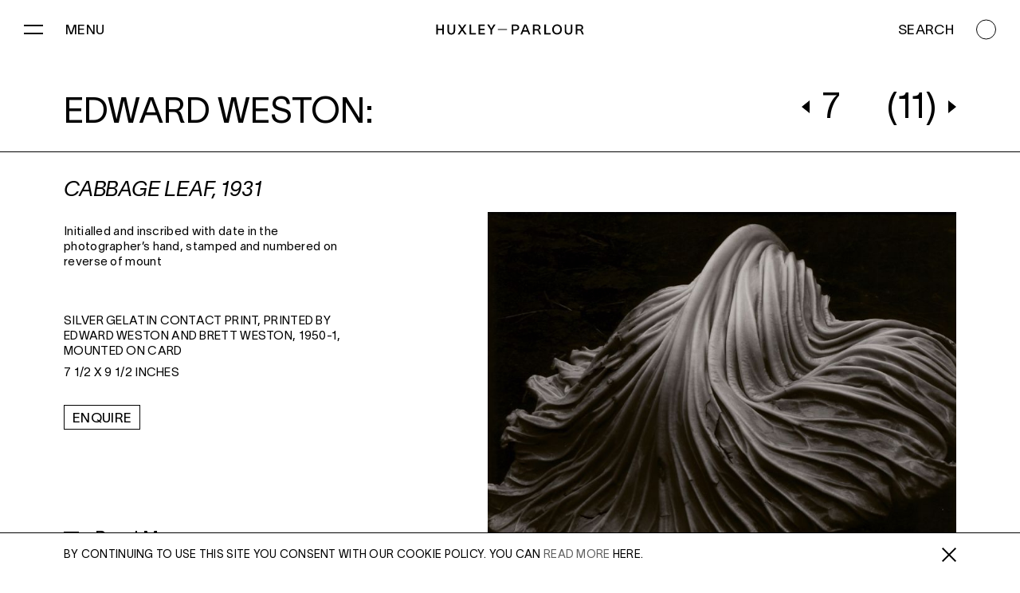

--- FILE ---
content_type: text/html; charset=UTF-8
request_url: https://huxleyparlour.com/artwork/cabbage-leaf-1931-2/
body_size: 16149
content:
<!DOCTYPE html>
<!--

Designed & Built by Six
http://madebysix.com
@madebysix

-->
<!DOCTYPE html>
<html lang="en-US" class="no-js">

<head>
	<meta charset="UTF-8" />
	<title>Cabbage Leaf, 1931 - Huxley-Parlour Gallery</title>

	<!-- Google Tag Manager -->
	<script>(function (w, d, s, l, i) {
			w[l] = w[l] || []; w[l].push({
				'gtm.start':
					new Date().getTime(), event: 'gtm.js'
			}); var f = d.getElementsByTagName(s)[0],
				j = d.createElement(s), dl = l != 'dataLayer' ? '&l=' + l : ''; j.async = true; j.src =
					'https://www.googletagmanager.com/gtm.js?id=' + i + dl; f.parentNode.insertBefore(j, f);
		})(window, document, 'script', 'dataLayer', 'GTM-PR34VLG');</script>
	<!-- End Google Tag Manager -->

	<!--<link rel="dns-prefetch" href="//ajax.googleapis.com">
		<link rel="dns-prefetch" href="//www.google-analytics.com">
		<link rel="dns-prefetch" href="//fast.fonts.net">-->

	<link rel="apple-touch-icon" sizes="180x180"
		href="https://huxleyparlour.com/wp-content/themes/huxley-parlour-gallery/dist/img/favicon/apple-touch-icon.png">
	<link rel="icon" type="image/png" sizes="32x32"
		href="https://huxleyparlour.com/wp-content/themes/huxley-parlour-gallery/dist/img/favicon/favicon-32x32.png">
	<link rel="icon" type="image/png" sizes="16x16"
		href="https://huxleyparlour.com/wp-content/themes/huxley-parlour-gallery/dist/img/favicon/favicon-16x16.png">
	<link rel="manifest" href="https://huxleyparlour.com/wp-content/themes/huxley-parlour-gallery/dist/img/favicon/site.webmanifest">
	<link rel="mask-icon" href="https://huxleyparlour.com/wp-content/themes/huxley-parlour-gallery/dist/img/favicon/safari-pinned-tab.svg"
		color="#000000">
	<link rel="shortcut icon" href="https://huxleyparlour.com/wp-content/themes/huxley-parlour-gallery/dist/img/favicon/favicon.ico">
	<meta name="msapplication-TileColor" content="#ffffff">
	<meta name="msapplication-config" content="https://huxleyparlour.com/wp-content/themes/huxley-parlour-gallery/dist/img/favicon/browserconfig.xml">
	<meta name="theme-color" content="#ffffff">

	<meta name="twitter:card" content="summary_large_image">
	<meta name="twitter:title" content="Huxley Parlour Gallery">
	<meta name="twitter:site" content="@huxleyparlour">
	<meta name="twitter:description"
		content="Huxley-Parlour Gallery, founded in London in 2010, is a forward-thinking modern and contemporary art gallery. Representing over 25 artists and estates across a wide range of mediums, the gallery’s dynamic program is committed to creating a dialogue between those artists who have made an impact on recent art history, and those who are at its vanguard today.">
	<!-- <meta name="twitter:image" content="/dist/img/HPtwittercard.jpg"> -->
	<meta name="twitter:image:alt" content="Huxley Parlour Gallery">

	<meta name="viewport" content="width=device-width, height=device-height, initial-scale=1.0, maximum-scale=1.0">
	<meta name="format-detection" content="telephone=no">

	<!-- Google tag (gtag.js) -->
	<script async src="https://www.googletagmanager.com/gtag/js?id=AW-960097428"></script>
	<script>
		window.dataLayer = window.dataLayer || [];

		function gtag() {
			dataLayer.push(arguments);
		}

		gtag('js', new Date());

		gtag('config', 'UA-10229291-72');
		gtag('config', 'AW-960097428');
	</script>

	<meta name='robots' content='index, follow, max-image-preview:large, max-snippet:-1, max-video-preview:-1' />
	<style>img:is([sizes="auto" i], [sizes^="auto," i]) { contain-intrinsic-size: 3000px 1500px }</style>
	
	<!-- This site is optimized with the Yoast SEO plugin v24.4 - https://yoast.com/wordpress/plugins/seo/ -->
	<link rel="canonical" href="https://huxleyparlour.com/artwork/cabbage-leaf-1931-2/" />
	<meta property="og:locale" content="en_US" />
	<meta property="og:type" content="article" />
	<meta property="og:title" content="Cabbage Leaf, 1931 - Huxley-Parlour Gallery" />
	<meta property="og:url" content="https://huxleyparlour.com/artwork/cabbage-leaf-1931-2/" />
	<meta property="og:site_name" content="Huxley-Parlour Gallery" />
	<meta property="article:modified_time" content="2021-07-14T15:49:23+00:00" />
	<meta name="twitter:card" content="summary_large_image" />
	<script type="application/ld+json" class="yoast-schema-graph">{"@context":"https://schema.org","@graph":[{"@type":"WebPage","@id":"https://huxleyparlour.com/artwork/cabbage-leaf-1931-2/","url":"https://huxleyparlour.com/artwork/cabbage-leaf-1931-2/","name":"Cabbage Leaf, 1931 - Huxley-Parlour Gallery","isPartOf":{"@id":"https://huxleyparlour.com/#website"},"datePublished":"2021-07-01T13:08:21+00:00","dateModified":"2021-07-14T15:49:23+00:00","breadcrumb":{"@id":"https://huxleyparlour.com/artwork/cabbage-leaf-1931-2/#breadcrumb"},"inLanguage":"en-US","potentialAction":[{"@type":"ReadAction","target":["https://huxleyparlour.com/artwork/cabbage-leaf-1931-2/"]}]},{"@type":"BreadcrumbList","@id":"https://huxleyparlour.com/artwork/cabbage-leaf-1931-2/#breadcrumb","itemListElement":[{"@type":"ListItem","position":1,"name":"Home","item":"https://huxleyparlour.com/"},{"@type":"ListItem","position":2,"name":"Artwork","item":"https://huxleyparlour.com/artwork/"},{"@type":"ListItem","position":3,"name":"Cabbage Leaf, 1931"}]},{"@type":"WebSite","@id":"https://huxleyparlour.com/#website","url":"https://huxleyparlour.com/","name":"Huxley-Parlour Gallery","description":"Huxley-Parlour Gallery is a forward-thinking modern and contemporary art gallery.","potentialAction":[{"@type":"SearchAction","target":{"@type":"EntryPoint","urlTemplate":"https://huxleyparlour.com/?s={search_term_string}"},"query-input":{"@type":"PropertyValueSpecification","valueRequired":true,"valueName":"search_term_string"}}],"inLanguage":"en-US"}]}</script>
	<!-- / Yoast SEO plugin. -->


<script type='application/javascript'  id='pys-version-script'>console.log('PixelYourSite Free version 9.7.1');</script>
<link rel='dns-prefetch' href='//cdnjs.cloudflare.com' />
<link rel='dns-prefetch' href='//maps.googleapis.com' />
<link rel='dns-prefetch' href='//hcaptcha.com' />
<link rel='stylesheet' id='wp-block-library-css' href='https://huxleyparlour.com/wp-includes/css/dist/block-library/style.min.css?ver=6.8.3' type='text/css' media='all' />
<style id='classic-theme-styles-inline-css' type='text/css'>
/*! This file is auto-generated */
.wp-block-button__link{color:#fff;background-color:#32373c;border-radius:9999px;box-shadow:none;text-decoration:none;padding:calc(.667em + 2px) calc(1.333em + 2px);font-size:1.125em}.wp-block-file__button{background:#32373c;color:#fff;text-decoration:none}
</style>
<style id='global-styles-inline-css' type='text/css'>
:root{--wp--preset--aspect-ratio--square: 1;--wp--preset--aspect-ratio--4-3: 4/3;--wp--preset--aspect-ratio--3-4: 3/4;--wp--preset--aspect-ratio--3-2: 3/2;--wp--preset--aspect-ratio--2-3: 2/3;--wp--preset--aspect-ratio--16-9: 16/9;--wp--preset--aspect-ratio--9-16: 9/16;--wp--preset--color--black: #000000;--wp--preset--color--cyan-bluish-gray: #abb8c3;--wp--preset--color--white: #ffffff;--wp--preset--color--pale-pink: #f78da7;--wp--preset--color--vivid-red: #cf2e2e;--wp--preset--color--luminous-vivid-orange: #ff6900;--wp--preset--color--luminous-vivid-amber: #fcb900;--wp--preset--color--light-green-cyan: #7bdcb5;--wp--preset--color--vivid-green-cyan: #00d084;--wp--preset--color--pale-cyan-blue: #8ed1fc;--wp--preset--color--vivid-cyan-blue: #0693e3;--wp--preset--color--vivid-purple: #9b51e0;--wp--preset--gradient--vivid-cyan-blue-to-vivid-purple: linear-gradient(135deg,rgba(6,147,227,1) 0%,rgb(155,81,224) 100%);--wp--preset--gradient--light-green-cyan-to-vivid-green-cyan: linear-gradient(135deg,rgb(122,220,180) 0%,rgb(0,208,130) 100%);--wp--preset--gradient--luminous-vivid-amber-to-luminous-vivid-orange: linear-gradient(135deg,rgba(252,185,0,1) 0%,rgba(255,105,0,1) 100%);--wp--preset--gradient--luminous-vivid-orange-to-vivid-red: linear-gradient(135deg,rgba(255,105,0,1) 0%,rgb(207,46,46) 100%);--wp--preset--gradient--very-light-gray-to-cyan-bluish-gray: linear-gradient(135deg,rgb(238,238,238) 0%,rgb(169,184,195) 100%);--wp--preset--gradient--cool-to-warm-spectrum: linear-gradient(135deg,rgb(74,234,220) 0%,rgb(151,120,209) 20%,rgb(207,42,186) 40%,rgb(238,44,130) 60%,rgb(251,105,98) 80%,rgb(254,248,76) 100%);--wp--preset--gradient--blush-light-purple: linear-gradient(135deg,rgb(255,206,236) 0%,rgb(152,150,240) 100%);--wp--preset--gradient--blush-bordeaux: linear-gradient(135deg,rgb(254,205,165) 0%,rgb(254,45,45) 50%,rgb(107,0,62) 100%);--wp--preset--gradient--luminous-dusk: linear-gradient(135deg,rgb(255,203,112) 0%,rgb(199,81,192) 50%,rgb(65,88,208) 100%);--wp--preset--gradient--pale-ocean: linear-gradient(135deg,rgb(255,245,203) 0%,rgb(182,227,212) 50%,rgb(51,167,181) 100%);--wp--preset--gradient--electric-grass: linear-gradient(135deg,rgb(202,248,128) 0%,rgb(113,206,126) 100%);--wp--preset--gradient--midnight: linear-gradient(135deg,rgb(2,3,129) 0%,rgb(40,116,252) 100%);--wp--preset--font-size--small: 13px;--wp--preset--font-size--medium: 20px;--wp--preset--font-size--large: 36px;--wp--preset--font-size--x-large: 42px;--wp--preset--spacing--20: 0.44rem;--wp--preset--spacing--30: 0.67rem;--wp--preset--spacing--40: 1rem;--wp--preset--spacing--50: 1.5rem;--wp--preset--spacing--60: 2.25rem;--wp--preset--spacing--70: 3.38rem;--wp--preset--spacing--80: 5.06rem;--wp--preset--shadow--natural: 6px 6px 9px rgba(0, 0, 0, 0.2);--wp--preset--shadow--deep: 12px 12px 50px rgba(0, 0, 0, 0.4);--wp--preset--shadow--sharp: 6px 6px 0px rgba(0, 0, 0, 0.2);--wp--preset--shadow--outlined: 6px 6px 0px -3px rgba(255, 255, 255, 1), 6px 6px rgba(0, 0, 0, 1);--wp--preset--shadow--crisp: 6px 6px 0px rgba(0, 0, 0, 1);}:where(.is-layout-flex){gap: 0.5em;}:where(.is-layout-grid){gap: 0.5em;}body .is-layout-flex{display: flex;}.is-layout-flex{flex-wrap: wrap;align-items: center;}.is-layout-flex > :is(*, div){margin: 0;}body .is-layout-grid{display: grid;}.is-layout-grid > :is(*, div){margin: 0;}:where(.wp-block-columns.is-layout-flex){gap: 2em;}:where(.wp-block-columns.is-layout-grid){gap: 2em;}:where(.wp-block-post-template.is-layout-flex){gap: 1.25em;}:where(.wp-block-post-template.is-layout-grid){gap: 1.25em;}.has-black-color{color: var(--wp--preset--color--black) !important;}.has-cyan-bluish-gray-color{color: var(--wp--preset--color--cyan-bluish-gray) !important;}.has-white-color{color: var(--wp--preset--color--white) !important;}.has-pale-pink-color{color: var(--wp--preset--color--pale-pink) !important;}.has-vivid-red-color{color: var(--wp--preset--color--vivid-red) !important;}.has-luminous-vivid-orange-color{color: var(--wp--preset--color--luminous-vivid-orange) !important;}.has-luminous-vivid-amber-color{color: var(--wp--preset--color--luminous-vivid-amber) !important;}.has-light-green-cyan-color{color: var(--wp--preset--color--light-green-cyan) !important;}.has-vivid-green-cyan-color{color: var(--wp--preset--color--vivid-green-cyan) !important;}.has-pale-cyan-blue-color{color: var(--wp--preset--color--pale-cyan-blue) !important;}.has-vivid-cyan-blue-color{color: var(--wp--preset--color--vivid-cyan-blue) !important;}.has-vivid-purple-color{color: var(--wp--preset--color--vivid-purple) !important;}.has-black-background-color{background-color: var(--wp--preset--color--black) !important;}.has-cyan-bluish-gray-background-color{background-color: var(--wp--preset--color--cyan-bluish-gray) !important;}.has-white-background-color{background-color: var(--wp--preset--color--white) !important;}.has-pale-pink-background-color{background-color: var(--wp--preset--color--pale-pink) !important;}.has-vivid-red-background-color{background-color: var(--wp--preset--color--vivid-red) !important;}.has-luminous-vivid-orange-background-color{background-color: var(--wp--preset--color--luminous-vivid-orange) !important;}.has-luminous-vivid-amber-background-color{background-color: var(--wp--preset--color--luminous-vivid-amber) !important;}.has-light-green-cyan-background-color{background-color: var(--wp--preset--color--light-green-cyan) !important;}.has-vivid-green-cyan-background-color{background-color: var(--wp--preset--color--vivid-green-cyan) !important;}.has-pale-cyan-blue-background-color{background-color: var(--wp--preset--color--pale-cyan-blue) !important;}.has-vivid-cyan-blue-background-color{background-color: var(--wp--preset--color--vivid-cyan-blue) !important;}.has-vivid-purple-background-color{background-color: var(--wp--preset--color--vivid-purple) !important;}.has-black-border-color{border-color: var(--wp--preset--color--black) !important;}.has-cyan-bluish-gray-border-color{border-color: var(--wp--preset--color--cyan-bluish-gray) !important;}.has-white-border-color{border-color: var(--wp--preset--color--white) !important;}.has-pale-pink-border-color{border-color: var(--wp--preset--color--pale-pink) !important;}.has-vivid-red-border-color{border-color: var(--wp--preset--color--vivid-red) !important;}.has-luminous-vivid-orange-border-color{border-color: var(--wp--preset--color--luminous-vivid-orange) !important;}.has-luminous-vivid-amber-border-color{border-color: var(--wp--preset--color--luminous-vivid-amber) !important;}.has-light-green-cyan-border-color{border-color: var(--wp--preset--color--light-green-cyan) !important;}.has-vivid-green-cyan-border-color{border-color: var(--wp--preset--color--vivid-green-cyan) !important;}.has-pale-cyan-blue-border-color{border-color: var(--wp--preset--color--pale-cyan-blue) !important;}.has-vivid-cyan-blue-border-color{border-color: var(--wp--preset--color--vivid-cyan-blue) !important;}.has-vivid-purple-border-color{border-color: var(--wp--preset--color--vivid-purple) !important;}.has-vivid-cyan-blue-to-vivid-purple-gradient-background{background: var(--wp--preset--gradient--vivid-cyan-blue-to-vivid-purple) !important;}.has-light-green-cyan-to-vivid-green-cyan-gradient-background{background: var(--wp--preset--gradient--light-green-cyan-to-vivid-green-cyan) !important;}.has-luminous-vivid-amber-to-luminous-vivid-orange-gradient-background{background: var(--wp--preset--gradient--luminous-vivid-amber-to-luminous-vivid-orange) !important;}.has-luminous-vivid-orange-to-vivid-red-gradient-background{background: var(--wp--preset--gradient--luminous-vivid-orange-to-vivid-red) !important;}.has-very-light-gray-to-cyan-bluish-gray-gradient-background{background: var(--wp--preset--gradient--very-light-gray-to-cyan-bluish-gray) !important;}.has-cool-to-warm-spectrum-gradient-background{background: var(--wp--preset--gradient--cool-to-warm-spectrum) !important;}.has-blush-light-purple-gradient-background{background: var(--wp--preset--gradient--blush-light-purple) !important;}.has-blush-bordeaux-gradient-background{background: var(--wp--preset--gradient--blush-bordeaux) !important;}.has-luminous-dusk-gradient-background{background: var(--wp--preset--gradient--luminous-dusk) !important;}.has-pale-ocean-gradient-background{background: var(--wp--preset--gradient--pale-ocean) !important;}.has-electric-grass-gradient-background{background: var(--wp--preset--gradient--electric-grass) !important;}.has-midnight-gradient-background{background: var(--wp--preset--gradient--midnight) !important;}.has-small-font-size{font-size: var(--wp--preset--font-size--small) !important;}.has-medium-font-size{font-size: var(--wp--preset--font-size--medium) !important;}.has-large-font-size{font-size: var(--wp--preset--font-size--large) !important;}.has-x-large-font-size{font-size: var(--wp--preset--font-size--x-large) !important;}
:where(.wp-block-post-template.is-layout-flex){gap: 1.25em;}:where(.wp-block-post-template.is-layout-grid){gap: 1.25em;}
:where(.wp-block-columns.is-layout-flex){gap: 2em;}:where(.wp-block-columns.is-layout-grid){gap: 2em;}
:root :where(.wp-block-pullquote){font-size: 1.5em;line-height: 1.6;}
</style>
<link rel='stylesheet' id='six_styles-css' href='https://huxleyparlour.com/wp-content/themes/huxley-parlour-gallery/dist/main.css?ver=1768384338' type='text/css' media='all' />
<script type="text/javascript" src="https://cdnjs.cloudflare.com/ajax/libs/jquery/3.5.1/jquery.min.js?ver=1" id="jquery-js"></script>
<script type="text/javascript" src="https://huxleyparlour.com/wp-content/plugins/pixelyoursite/dist/scripts/jquery.bind-first-0.2.3.min.js?ver=6.8.3" id="jquery-bind-first-js"></script>
<script type="text/javascript" src="https://huxleyparlour.com/wp-content/plugins/pixelyoursite/dist/scripts/js.cookie-2.1.3.min.js?ver=2.1.3" id="js-cookie-pys-js"></script>
<script type="text/javascript" id="pys-js-extra">
/* <![CDATA[ */
var pysOptions = {"staticEvents":{"facebook":{"init_event":[{"delay":0,"type":"static","name":"PageView","pixelIds":["2237398153168702"],"eventID":"5f6c04d7-2faf-43be-b71c-279912032763","params":{"page_title":"Cabbage Leaf, 1931","post_type":"artwork","post_id":3817,"plugin":"PixelYourSite","user_role":"guest","event_url":"huxleyparlour.com\/artwork\/cabbage-leaf-1931-2\/"},"e_id":"init_event","ids":[],"hasTimeWindow":false,"timeWindow":0,"woo_order":"","edd_order":""}]}},"dynamicEvents":{"automatic_event_form":{"facebook":{"delay":0,"type":"dyn","name":"Form","pixelIds":["2237398153168702"],"eventID":"76b783d1-fd83-49e9-a71e-10ce6bcacbfd","params":{"page_title":"Cabbage Leaf, 1931","post_type":"artwork","post_id":3817,"plugin":"PixelYourSite","user_role":"guest","event_url":"huxleyparlour.com\/artwork\/cabbage-leaf-1931-2\/"},"e_id":"automatic_event_form","ids":[],"hasTimeWindow":false,"timeWindow":0,"woo_order":"","edd_order":""}},"automatic_event_download":{"facebook":{"delay":0,"type":"dyn","name":"Download","extensions":["","doc","exe","js","pdf","ppt","tgz","zip","xls"],"pixelIds":["2237398153168702"],"eventID":"dec802e9-5d9d-4542-8548-97a6c619d169","params":{"page_title":"Cabbage Leaf, 1931","post_type":"artwork","post_id":3817,"plugin":"PixelYourSite","user_role":"guest","event_url":"huxleyparlour.com\/artwork\/cabbage-leaf-1931-2\/"},"e_id":"automatic_event_download","ids":[],"hasTimeWindow":false,"timeWindow":0,"woo_order":"","edd_order":""}},"automatic_event_comment":{"facebook":{"delay":0,"type":"dyn","name":"Comment","pixelIds":["2237398153168702"],"eventID":"1185a7c6-c727-4118-be07-c60aa6fa5f23","params":{"page_title":"Cabbage Leaf, 1931","post_type":"artwork","post_id":3817,"plugin":"PixelYourSite","user_role":"guest","event_url":"huxleyparlour.com\/artwork\/cabbage-leaf-1931-2\/"},"e_id":"automatic_event_comment","ids":[],"hasTimeWindow":false,"timeWindow":0,"woo_order":"","edd_order":""}},"automatic_event_scroll":{"facebook":{"delay":0,"type":"dyn","name":"PageScroll","scroll_percent":30,"pixelIds":["2237398153168702"],"eventID":"b8f61c04-334a-4bb6-8aa7-5659863cf1ca","params":{"page_title":"Cabbage Leaf, 1931","post_type":"artwork","post_id":3817,"plugin":"PixelYourSite","user_role":"guest","event_url":"huxleyparlour.com\/artwork\/cabbage-leaf-1931-2\/"},"e_id":"automatic_event_scroll","ids":[],"hasTimeWindow":false,"timeWindow":0,"woo_order":"","edd_order":""}},"automatic_event_time_on_page":{"facebook":{"delay":0,"type":"dyn","name":"TimeOnPage","time_on_page":30,"pixelIds":["2237398153168702"],"eventID":"9c5fc8ab-6545-46e5-a7cb-24b1634d2ac7","params":{"page_title":"Cabbage Leaf, 1931","post_type":"artwork","post_id":3817,"plugin":"PixelYourSite","user_role":"guest","event_url":"huxleyparlour.com\/artwork\/cabbage-leaf-1931-2\/"},"e_id":"automatic_event_time_on_page","ids":[],"hasTimeWindow":false,"timeWindow":0,"woo_order":"","edd_order":""}}},"triggerEvents":[],"triggerEventTypes":[],"facebook":{"pixelIds":["2237398153168702"],"advancedMatching":[],"advancedMatchingEnabled":true,"removeMetadata":false,"contentParams":{"post_type":"artwork","post_id":3817,"content_name":"Cabbage Leaf, 1931","tags":"","categories":"Edward Weston"},"commentEventEnabled":true,"wooVariableAsSimple":false,"downloadEnabled":true,"formEventEnabled":true,"serverApiEnabled":true,"wooCRSendFromServer":false,"send_external_id":null},"debug":"","siteUrl":"https:\/\/huxleyparlour.com","ajaxUrl":"https:\/\/huxleyparlour.com\/wp-admin\/admin-ajax.php","ajax_event":"0ebdb05946","enable_remove_download_url_param":"1","cookie_duration":"7","last_visit_duration":"60","enable_success_send_form":"","ajaxForServerEvent":"1","ajaxForServerStaticEvent":"1","send_external_id":"1","external_id_expire":"180","google_consent_mode":"1","gdpr":{"ajax_enabled":false,"all_disabled_by_api":false,"facebook_disabled_by_api":false,"analytics_disabled_by_api":false,"google_ads_disabled_by_api":false,"pinterest_disabled_by_api":false,"bing_disabled_by_api":false,"externalID_disabled_by_api":false,"facebook_prior_consent_enabled":true,"analytics_prior_consent_enabled":true,"google_ads_prior_consent_enabled":null,"pinterest_prior_consent_enabled":true,"bing_prior_consent_enabled":true,"cookiebot_integration_enabled":false,"cookiebot_facebook_consent_category":"marketing","cookiebot_analytics_consent_category":"statistics","cookiebot_tiktok_consent_category":"marketing","cookiebot_google_ads_consent_category":null,"cookiebot_pinterest_consent_category":"marketing","cookiebot_bing_consent_category":"marketing","consent_magic_integration_enabled":false,"real_cookie_banner_integration_enabled":false,"cookie_notice_integration_enabled":false,"cookie_law_info_integration_enabled":false,"analytics_storage":{"enabled":true,"value":"granted","filter":false},"ad_storage":{"enabled":true,"value":"granted","filter":false},"ad_user_data":{"enabled":true,"value":"granted","filter":false},"ad_personalization":{"enabled":true,"value":"granted","filter":false}},"cookie":{"disabled_all_cookie":false,"disabled_start_session_cookie":false,"disabled_advanced_form_data_cookie":false,"disabled_landing_page_cookie":false,"disabled_first_visit_cookie":false,"disabled_trafficsource_cookie":false,"disabled_utmTerms_cookie":false,"disabled_utmId_cookie":false},"tracking_analytics":{"TrafficSource":"direct","TrafficLanding":"undefined","TrafficUtms":[],"TrafficUtmsId":[]},"woo":{"enabled":false},"edd":{"enabled":false}};
/* ]]> */
</script>
<script type="text/javascript" src="https://huxleyparlour.com/wp-content/plugins/pixelyoursite/dist/scripts/public.js?ver=9.7.1" id="pys-js"></script>
<link rel="https://api.w.org/" href="https://huxleyparlour.com/wp-json/" /><link rel="EditURI" type="application/rsd+xml" title="RSD" href="https://huxleyparlour.com/xmlrpc.php?rsd" />
<link rel='shortlink' href='https://huxleyparlour.com/?p=3817' />
<link rel="alternate" title="oEmbed (JSON)" type="application/json+oembed" href="https://huxleyparlour.com/wp-json/oembed/1.0/embed?url=https%3A%2F%2Fhuxleyparlour.com%2Fartwork%2Fcabbage-leaf-1931-2%2F" />
<link rel="alternate" title="oEmbed (XML)" type="text/xml+oembed" href="https://huxleyparlour.com/wp-json/oembed/1.0/embed?url=https%3A%2F%2Fhuxleyparlour.com%2Fartwork%2Fcabbage-leaf-1931-2%2F&#038;format=xml" />
<style>
.h-captcha{position:relative;display:block;margin-bottom:2rem;padding:0;clear:both}.h-captcha[data-size="normal"]{width:303px;height:78px}.h-captcha[data-size="compact"]{width:164px;height:144px}.h-captcha[data-size="invisible"]{display:none}.h-captcha iframe{z-index:1}.h-captcha::before{content:"";display:block;position:absolute;top:0;left:0;background:url(https://huxleyparlour.com/wp-content/plugins/hcaptcha-for-forms-and-more/assets/images/hcaptcha-div-logo.svg) no-repeat;border:1px solid #fff0;border-radius:4px;box-sizing:border-box}.h-captcha::after{content:"The hCaptcha loading is delayed until user interaction.";font:13px/1.35 system-ui,-apple-system,Segoe UI,Roboto,Arial,sans-serif;display:block;position:absolute;top:0;left:0;box-sizing:border-box;color:red;opacity:0}.h-captcha:not(:has(iframe))::after{animation:hcap-msg-fade-in .3s ease forwards;animation-delay:2s}.h-captcha:has(iframe)::after{animation:none;opacity:0}@keyframes hcap-msg-fade-in{to{opacity:1}}.h-captcha[data-size="normal"]::before{width:300px;height:74px;background-position:94% 28%}.h-captcha[data-size="normal"]::after{padding:19px 75px 16px 10px}.h-captcha[data-size="compact"]::before{width:156px;height:136px;background-position:50% 79%}.h-captcha[data-size="compact"]::after{padding:10px 10px 16px 10px}.h-captcha[data-theme="light"]::before,body.is-light-theme .h-captcha[data-theme="auto"]::before,.h-captcha[data-theme="auto"]::before{background-color:#fafafa;border:1px solid #e0e0e0}.h-captcha[data-theme="dark"]::before,body.is-dark-theme .h-captcha[data-theme="auto"]::before,html.wp-dark-mode-active .h-captcha[data-theme="auto"]::before,html.drdt-dark-mode .h-captcha[data-theme="auto"]::before{background-image:url(https://huxleyparlour.com/wp-content/plugins/hcaptcha-for-forms-and-more/assets/images/hcaptcha-div-logo-white.svg);background-repeat:no-repeat;background-color:#333;border:1px solid #f5f5f5}@media (prefers-color-scheme:dark){.h-captcha[data-theme="auto"]::before{background-image:url(https://huxleyparlour.com/wp-content/plugins/hcaptcha-for-forms-and-more/assets/images/hcaptcha-div-logo-white.svg);background-repeat:no-repeat;background-color:#333;border:1px solid #f5f5f5}}.h-captcha[data-theme="custom"]::before{background-color:initial}.h-captcha[data-size="invisible"]::before,.h-captcha[data-size="invisible"]::after{display:none}.h-captcha iframe{position:relative}div[style*="z-index: 2147483647"] div[style*="border-width: 11px"][style*="position: absolute"][style*="pointer-events: none"]{border-style:none}
</style>
<style>
#form-preview .h-captcha{margin-bottom:2rem}.hf-fields-wrap .h-captcha{margin-top:2rem}
</style>
</head>

<body class="wp-singular artwork-template-default single single-artwork postid-3817 wp-theme-huxley-parlour-gallery artworkcabbage-leaf dark-state" g-component="BaseTheme">
		<script>
		let outputComponentCSS = [];
	</script>
	<!-- Google Tag Manager (noscript) -->
	<noscript><iframe src="https://www.googletagmanager.com/ns.html?id=GTM-PR34VLG" height="0" width="0"
			style="display:none;visibility:hidden"></iframe></noscript>
	<!-- End Google Tag Manager (noscript) -->

		<script>
(!outputComponentCSS.includes('c-BrowserSniff.css')) ? outputComponentCSS.push(
	'c-BrowserSniff.css'): '';
</script><link rel='stylesheet' id='c-BrowserSniff-css' href='https://huxleyparlour.com/wp-content/themes/huxley-parlour-gallery/dist/c-BrowserSniff.css?ver=6.8.3' type='text/css' media='all' />

		<script>if(document.documentElement.className=document.documentElement.className.replace("no-js","js"),window.document.documentMode){document.documentElement.classList.add("ie"),document.documentElement.classList.add("ie-"+window.document.documentMode);var text=document.createElement("div");text.setAttribute("class","c-BrowserSniff"),text.onclick=function(){text.parentNode.removeChild(text)},document.body.appendChild(text);var link=document.createElement("a");link.setAttribute("class","c-BrowserSniff__link"),link.setAttribute("href","https://browsehappy.com"),document.querySelector(".c-BrowserSniff").appendChild(link)}</script>
	<header class="[ l-Header ][ js-header ]" g-component="Header">
		<div class="[ l-Header_inner ]">
			<div class="[ l-Header__left ]">
				<div class="[ l-Header__burger ][ js-burger-menu ]" g-ref="burger">
					<span class="[ l-Header__burger-el ]" g-ref="burgerIcon">
						<span class="[ l-Header__burger-row ]"></span>
						<span class="[ l-Header__burger-row ]"></span>
					</span>
					<span class="[ l-Header__burger-text l-Header__animate-out ][ js-desktop-menu-trigger ]"
						g-ref="animateHeaderOut">Menu</span>
					<span class="[ l-Header__page-text left ]" g-ref="animateHeaderIn">
						Edward Weston: <span class="[ single-artwork--name ][ js-single-artwork-name ]">Cabbage Leaf, 1931</span>					</span>
				</div>
			</div>

			<a class="[ l-Header__logo l-Header__animate-out-logo ]" href="/" g-ref="animateHeaderOut"><svg role="img">
					<use xlink:href="https://huxleyparlour.com/wp-content/themes/huxley-parlour-gallery/dist/sprite.svg#hp-logo"></use>
				</svg></a>

			<div class="[ l-Header__right ]">
				<div class="[ l-Header__search ][ js-search-trigger ]" g-ref="search">
					<span class="[ l-Header__search-desktop l-Header__animate-out ][ js-desktop-search-trigger ]"
						g-ref="animateHeaderOut">
						<span>Search</span>
					</span>
					<span class="[ l-Header__search-desktop-circle ][ js-search-burger-trigger ]"></span>
					<span class="[ l-Header__page-text right ]" g-ref="animateHeaderIn">
						<span class="[ js-enquire-btn js-artwork-enquire-cta ][ single-artwork--enquire ]" data-artist="Edward Weston" data-artwork="Cabbage Leaf, 1931" form-description="Please enter your email address and a member of our sales team will contact you with more information, including the current price.">Enquire</span>					</span>
					<span class="[ l-Header__search-mobile ][ js-mobile-search-trigger ]">
						<svg role="img">
							<use xlink:href="https://huxleyparlour.com/wp-content/themes/huxley-parlour-gallery/dist/sprite.svg#search"></use>
						</svg>
						<span class="[ l-Header__search-mobile-active ]"></span>
					</span>
				</div>
			</div>
		</div>
	</header><script>
(!outputComponentCSS.includes('c-BurgerMenu.css')) ? outputComponentCSS.push(
	'c-BurgerMenu.css'): '';
</script><link rel='stylesheet' id='c-BurgerMenu-css' href='https://huxleyparlour.com/wp-content/themes/huxley-parlour-gallery/dist/c-BurgerMenu.css?ver=6.8.3' type='text/css' media='all' />

		<nav class="[ c-BurgerMenu  ]" g-component="BurgerMenu">
			<div class="[ c-BurgerMenu__inner ]">
				<div class="[ c-BurgerMenu__nav ]">
					<ul class="[ c-BurgerMenu__menu ]"><li class=" menu-item menu-item-type-custom menu-item-object-custom"><a href="/artists/" style="--animation-start:700ms;">Artists</a></li>
<li class=" menu-item menu-item-type-post_type menu-item-object-page"><a href="https://huxleyparlour.com/exhibitions/" style="--animation-start:800ms;">Exhibitions</a></li>
<li class=" menu-item menu-item-type-post_type menu-item-object-page"><a href="https://huxleyparlour.com/artwork/" style="--animation-start:900ms;">Artwork</a></li>
<li class=" menu-item menu-item-type-post_type menu-item-object-page"><a href="https://huxleyparlour.com/and-co-archive/" style="--animation-start:1000ms;">+Co</a></li>
<li class=" menu-item menu-item-type-post_type_archive menu-item-object-art_fairs"><a href="https://huxleyparlour.com/art-fairs/" style="--animation-start:1100ms;">Fairs</a></li>
<li class=" menu-item menu-item-type-post_type menu-item-object-page"><a href="https://huxleyparlour.com/critical-texts/" style="--animation-start:1200ms;">Critical Texts</a></li>
<li class=" menu-item menu-item-type-post_type menu-item-object-page"><a href="https://huxleyparlour.com/in-film/" style="--animation-start:1300ms;">In Film</a></li>
<li class=" menu-item menu-item-type-post_type menu-item-object-page"><a href="https://huxleyparlour.com/about-us/" style="--animation-start:1400ms;">About</a></li>
</ul>									</div>
				<div class="[ c-BurgerMenu__bottom-section ]">
					<div class="[ c-BurgerMenu__details ]">
						<a href="mailto:gallery@huxleyparlour.com" class="[ c-BurgerMenu__email ]">gallery@huxleyparlour.com</a>						<a href="tel:+4402074344319" class="[ c-BurgerMenu__phone ]">+44 (0)2074344319</a>					</div>
					<ul class="[ l-SocialList ]"><li class="[ l-SocialList-link ]"><a target="_blank" rel="noopener" href="https://www.facebook.com/huxleyparlour/">Fa&nbsp;&nbsp;/&nbsp;&nbsp;</a></li><li class="[ l-SocialList-link ]"><a target="_blank" rel="noopener" href="https://www.instagram.com/huxleyparlour/">In&nbsp;&nbsp;/&nbsp;&nbsp;</a></li><li class="[ l-SocialList-link ]"><a target="_blank" rel="noopener" href="https://twitter.com/huxleyparlour">Tw</a></li></ul>				</div>
			</div>
		</nav><script>
(!outputComponentCSS.includes('c-SearchPanel.css')) ? outputComponentCSS.push(
	'c-SearchPanel.css'): '';
</script><link rel='stylesheet' id='c-SearchPanel-css' href='https://huxleyparlour.com/wp-content/themes/huxley-parlour-gallery/dist/c-SearchPanel.css?ver=6.8.3' type='text/css' media='all' />

		<div class="[ c-SearchPanel  ][ js-search-panel ]" g-component="SearchPanel">
			<div class="[ c-SearchPanel__inner ]">
				<script>
(!outputComponentCSS.includes('c-SearchBar.css')) ? outputComponentCSS.push(
	'c-SearchBar.css'): '';
</script><link rel='stylesheet' id='c-SearchBar-css' href='https://huxleyparlour.com/wp-content/themes/huxley-parlour-gallery/dist/c-SearchBar.css?ver=6.8.3' type='text/css' media='all' />

		<div class="[ c-SearchBar  ][ js-search-bar ]" g-component="SearchBar">
			<div class="[ c-SearchBar__form-wrap ]" g-ref="wrapper">
				<form id="searchBarform" class="[ c-SearchBar__form ]" method="POST" action="https://huxleyparlour.com/" autocomplete="off" g-ref="form">
					<input type="text" class="[ c-searchBar__field ]" name="s"  value=""  g-ref="searchField">
					<label g-ref="label">start typing...</label>
					<span g-ref="msg" class="[ c-SearchBar__placeholder ]">What can we help you find?</span>
					<button type="submit" aria-hidden="true" class="[ c-SearchBar__submit ]" g-ref="submit">Find</button>
				</form>
				<div class="[ c-SearchBar__results ]" g-ref="results">
									</div>
									<div class="[ c-SearchBar__suggested-wrap ]">
						<span g-ref="msg" class="[ c-SearchBar__placeholder-mobile ]">What can we help you find?</span>
						<div class="[ c-SearchBar__suggested ]" g-ref="suggestedContent">
							<ul class="[ c-SearchBar__suggested-links ]"><li class="[ c-SearchBar__suggested-link ]" style="--animation-start:700ms;"><a href="https://huxleyparlour.com/about-us/">About</a></li><li class="[ c-SearchBar__suggested-link ]" style="--animation-start:800ms;"><a href="https://huxleyparlour.com/exhibitions/">Exhibitions</a></li><li class="[ c-SearchBar__suggested-link ]" style="--animation-start:900ms;"><a href="https://huxleyparlour.com/critical-texts/">Critical Texts</a></li><li class="[ c-SearchBar__suggested-link ]" style="--animation-start:1000ms;"><a href="https://huxleyparlour.com/in-film/">In Film</a></li><li class="[ c-SearchBar__suggested-link ]" style="--animation-start:1100ms;"><a href="https://huxleyparlour.com/conduit/">Conduit</a></li><li class="[ c-SearchBar__suggested-link ]" g-ref="suggestedCloseTrigger" style="--animation-start:1200ms;"><span>Close</span></li></ul>						</div>
					</div>
							</div>
							<span class="[ c-SearchBar__suggested-trigger ]" g-ref="suggestedTrigger">Suggested searches</span>
					</div>			</div>
		</div><script>
(!outputComponentCSS.includes('c-ScrollProgressBar.css')) ? outputComponentCSS.push(
	'c-ScrollProgressBar.css'): '';
</script><link rel='stylesheet' id='c-ScrollProgressBar-css' href='https://huxleyparlour.com/wp-content/themes/huxley-parlour-gallery/dist/c-ScrollProgressBar.css?ver=6.8.3' type='text/css' media='all' />

		<div class="[ c-ScrollProgressBar ]" g-component="ScrollProgressBar">
			<div class="[ c-ScrollProgressBar__base ]" g-ref="baseLine"></div>
			<div class="[ c-ScrollProgressBar__progress ]" g-ref="progressLine"></div>
		</div>
	<main class="[ l-Main ][]">
		<!-- content -->

<div class="[ g-full ]">

	<div class="[ js-scrollable ]">

		<div class="[ js-scrollable-inner ]">

			<div class="[ js-scrollable-content-wrap ]">

				<div class="[ single-artwork__top ]">
					<script>
(!outputComponentCSS.includes('c-ArtworkHeaderDetails.css')) ? outputComponentCSS.push(
	'c-ArtworkHeaderDetails.css'): '';
</script><link rel='stylesheet' id='c-ArtworkHeaderDetails-css' href='https://huxleyparlour.com/wp-content/themes/huxley-parlour-gallery/dist/c-ArtworkHeaderDetails.css?ver=6.8.3' type='text/css' media='all' />
		<div class="[ c-ArtworkHeaderDetails  ][ js-artwork-details ]" g-component="ArtworkHeaderDetails" g-options='{"artworkList": "[12281,12279,12275,12271,3822,3819,3817,3815,3813,3811,3810]"}'>
			<div class="[ c-ArtworkHeaderDetails__header-wrap desktop ]" g-ref="headerArea">
				<div class="[ c-ArtworkHeaderDetails__header ]">
					<p class="[ c-ArtworkHeaderDetails__artist ]">Edward Weston:</p>					<p class="[ c-ArtworkHeaderDetails__index ]">
						<span g-ref="previous" data-id="3819" class="[ c-ArtworkHeaderDetails__index-trigger ]"><span>Prev</span></span>
						<span g-ref="indexValue" class="[ c-ArtworkHeaderDetails__index-value value ]">7</span>
						<span class="[ c-ArtworkHeaderDetails__index-value max ]">(11)</span>
						<span g-ref="next" data-id="3815" class="[ c-ArtworkHeaderDetails__index-trigger ]"><span>Next</span></span>
					</p>
				</div>
			</div>
		</div>				</div>

				<div class="[ js-single-artwork-page ][ u-animate-filter ][ single-artwork__main ]">
					
<div class="[ single-artwork__header ]">
	<script>
(!outputComponentCSS.includes('c-ArtworkHeader.css')) ? outputComponentCSS.push(
	'c-ArtworkHeader.css'): '';
</script><link rel='stylesheet' id='c-ArtworkHeader-css' href='https://huxleyparlour.com/wp-content/themes/huxley-parlour-gallery/dist/c-ArtworkHeader.css?ver=6.8.3' type='text/css' media='all' />
		<div class="[ c-ArtworkHeader  ][ js-artwork-header ]" g-component="ArtworkHeader">
			<div class="[ c-ArtworkHeader__content ]" g-ref="contentArea">
				<div class="[ c-ArtworkHeader__bg ][ u-will-change--transform ]" g-ref="background">
					
		<div class="[ c-ScrollProgressBar__base c-ScrollProgressBar__trigger ][ js-scrollbar-trigger ]"></div>				</div>
				<div class="[ c-ArtworkHeader__content-right ]">
					<div class="[ c-ArtworkHeader__header-wrap ]">
						<p class="[ c-ArtworkHeader__artist ]">Edward Weston:</p>					</div>
					<div class="[ c-ArtworkHeader__images-wrap ][ u-will-change--transform ]" g-ref="imageArea"><div class="[ c-ArtworkHeader__image ]" g-ref="image"><script>
(!outputComponentCSS.includes('c-MediaItem.css')) ? outputComponentCSS.push(
	'c-MediaItem.css'): '';
</script><link rel='stylesheet' id='c-MediaItem-css' href='https://huxleyparlour.com/wp-content/themes/huxley-parlour-gallery/dist/c-MediaItem.css?ver=6.8.3' type='text/css' media='all' />

		<div class="[ c-MediaItem  ][ js-media-item ]" g-component="MediaItem"
		g-options='{
			"mediaType": "image",
			"imgId": "3818",
			"imgSrc": "https://huxleyparlour.com/wp-content/uploads/2021/07/CABBAGE-LEAF-1931-by-EDWARD-WESTON-C29647A.jpg",
			"imgSize": "749x596",
			"videoSrc": "",
			"boldCaption": &quot;&quot;,
			"captionText": &quot;&quot;,
			"copywrite": &quot;&quot;		}'>
			<div class="c-MediaItem__wrap">
				<img width="749" height="596" data-src="https://huxleyparlour.com/wp-content/uploads/2021/07/CABBAGE-LEAF-1931-by-EDWARD-WESTON-C29647A.jpg"  data-srcset="https://huxleyparlour.com/wp-content/uploads/2021/07/CABBAGE-LEAF-1931-by-EDWARD-WESTON-C29647A.jpg 749w, https://huxleyparlour.com/wp-content/uploads/2021/07/CABBAGE-LEAF-1931-by-EDWARD-WESTON-C29647A-400x318.jpg 400w" data-sizes="(min-width: 1200px) 50vw, (min-width: 760px) 100vw, 100vw" alt="Cabbage Leaf, 1931 Edward Weston" class="lazy lazyload c-MediaItem__image js-media-item-image c-ArtworkHeader__img ">			</div>
			<div class="[ c-MediaItem__caption ]">
				<script>
(!outputComponentCSS.includes('c-MediaItemCaption.css')) ? outputComponentCSS.push(
	'c-MediaItemCaption.css'): '';
</script><link rel='stylesheet' id='c-MediaItemCaption-css' href='https://huxleyparlour.com/wp-content/themes/huxley-parlour-gallery/dist/c-MediaItemCaption.css?ver=6.8.3' type='text/css' media='all' />

		<div class="[ c-MediaItemCaption  c-MediaItemCaption--hide ]" g-component="MediaItemCaption" g-options='{"isHidden": ""}'>
						<div class="[ c-MediaItemCaption__content ]">
											</div>
		</div>			</div>
		</div></div>					</div>
				</div>
				<div class="[ c-ArtworkHeader__content-left ]" g-ref="infoWrap">
					<div class="[ c-ArtworkHeader__info ]">
						<div class="[ c-ArtworkHeader__name-wrap ]">
							<h1 class="[ c-ArtworkHeader__artwork-title ][ js-artwork-name ]">Cabbage Leaf, 1931</h1>													</div>
						<p class="[ c-ArtworkHeader__notes ]">Initialled and inscribed with date in the photographer’s hand, stamped and numbered on reverse of mount</p>						<p class="[ c-ArtworkHeader__medium ]">Silver gelatin contact print, printed by Edward Weston and Brett Weston, 1950-1, mounted on card</p>						<p class="[ c-ArtworkHeader__dimentions ]">7 1/2 x 9 1/2 inches</p>																		<span class="[ c-ArtworkHeader__enquire ][ js-enquire-btn ]" data-artist="Edward Weston" data-artwork="Cabbage Leaf, 1931" data-date="" form-description="Please enter your email address and a member of our sales team will contact you with more information, including the current price.">Enquire</p>					</div>
				</div>
			</div>
			<div class="[ c-ArtworkHeader__more-wrap ]">
				<div class="[ c-ArtworkHeader__more-link ]" g-ref="readMore"><svg role="img"><use xlink:href="https://huxleyparlour.com/wp-content/themes/huxley-parlour-gallery/dist/sprite.svg#scroll-to-arrow"></use></svg>Read More</div>
			</div>
		</div></div>
<div class="[ single-artwork__content ]">
	<div class="[ single-artwork__content-inner ]">
		<div class="[ single-artwork__left ]">
			<h2 class="[ single-artwork__title ]">More Info</h2>
		</div>
		<div class="[ single-artwork__right ]">
			<p class="[ single-artwork__text ]"></p><script>
(!outputComponentCSS.includes('c-MoreInfo.css')) ? outputComponentCSS.push(
	'c-MoreInfo.css'): '';
</script><link rel='stylesheet' id='c-MoreInfo-css' href='https://huxleyparlour.com/wp-content/themes/huxley-parlour-gallery/dist/c-MoreInfo.css?ver=6.8.3' type='text/css' media='all' />

		<div class="[ c-MoreInfo c-MoreInfo--no-text ]" g-component="MoreInfo">
			<h4 class="c-MoreInfo__title">More Info</h4>

			<div class="c-MoreInfo__links">
				<a href="https://huxleyparlour.com/artists/edward-weston/" class="page-link"><svg role="img"><use xlink:href="https://huxleyparlour.com/wp-content/themes/huxley-parlour-gallery/dist/sprite.svg#simple-arrow"></use></svg>Artist Page</a><a class="[ js-enquire-btn ][ page-link ]" data-artist="Edward Weston"  form-description="Please enter your email address and a member of our sales team will contact you with more information about this artist."><svg role="img"><use xlink:href="https://huxleyparlour.com/wp-content/themes/huxley-parlour-gallery/dist/sprite.svg#simple-arrow"></use></svg>Enquire: Edward Weston</a>			</div>
		</div>		</div>
	</div>
			<div class="[ single-artwork__content-inner no-grid last ]">
			<div class="[ l-Title l-Title--below ]">
				<h3 class="[ l-Title__title ]">Discover</h3>
				<p class="[ l-Title__count ]">1</p>
			</div>
			<script>
(!outputComponentCSS.includes('c-GridPostItem.css')) ? outputComponentCSS.push(
	'c-GridPostItem.css'): '';
</script><link rel='stylesheet' id='c-GridPostItem-css' href='https://huxleyparlour.com/wp-content/themes/huxley-parlour-gallery/dist/c-GridPostItem.css?ver=6.8.3' type='text/css' media='all' />
		<div class="[ c-GridPostItem  c-GridPostItem--grid ]" g-component="GridPostItem" g-options='{"posts": "[3828]", "limit": "3", "ajaxCall": "load_remaining_grid_posts"}'>
			<ul class="[ c-GridPostItem__inner c-GridPostItem__carousel-mobile ]" g-ref="contentArea">
				<li class="[ c-GridPostItem__col ][ carousel-cell ]" g-ref="gridItem"><script>
(!outputComponentCSS.includes('c-PostItem.css')) ? outputComponentCSS.push(
	'c-PostItem.css'): '';
</script><link rel='stylesheet' id='c-PostItem-css' href='https://huxleyparlour.com/wp-content/themes/huxley-parlour-gallery/dist/c-PostItem.css?ver=6.8.3' type='text/css' media='all' />

<a href="https://huxleyparlour.com/critical-texts/an-icon-of-modernist-photography/" class="[ c-PostItem c-PostItem--grid  ]" g-component="PostItem"
	g-options='{"hoverImage": "", "media": "image", "index": "3828"}'>
	<div class="[ c-PostItem__media-wrap ]"><div class="c-PostItem__image intrinsic-image" style="padding-bottom: 79.5727636849%;"><noscript><img src="https://huxleyparlour.com/wp-content/uploads/2021/07/CABBAGE-LEAF-1931-by-EDWARD-WESTON-C29647A.jpg" alt="Cabbage Leaf, 1931 Edward Weston"></noscript> <img width="749" height="596" data-src="https://huxleyparlour.com/wp-content/uploads/2021/07/CABBAGE-LEAF-1931-by-EDWARD-WESTON-C29647A.jpg"  data-srcset="https://huxleyparlour.com/wp-content/uploads/2021/07/CABBAGE-LEAF-1931-by-EDWARD-WESTON-C29647A.jpg 749w, https://huxleyparlour.com/wp-content/uploads/2021/07/CABBAGE-LEAF-1931-by-EDWARD-WESTON-C29647A-400x318.jpg 400w" data-sizes="(min-width: 1200px) 50vw, (min-width: 760px) 75vw, 100vw" alt="Cabbage Leaf, 1931 Edward Weston" class="lazy lazyload "></div></div><div class="[ c-PostItem__caption ][ js-post-caption ]"><p class="[ c-PostItem__name ]"><span>(Mar 10, 2018)</span><strong>An Icon of Modernist Photography:</strong>Edward Weston’s ‘Cabbage’</p><p class="[ c-PostItem__term ]"><span>In: </span>In Focus</p></div></a>
</li><li class="[ c-GridPostItem__col--margin ]"></li>			</ul>		</div>		</div></div>
				</div>

				
			</div>

		</div>

	</div>

</div>

		</main><script>
(!outputComponentCSS.includes('c-Gallery.css')) ? outputComponentCSS.push(
	'c-Gallery.css'): '';
</script><link rel='stylesheet' id='c-Gallery-css' href='https://huxleyparlour.com/wp-content/themes/huxley-parlour-gallery/dist/c-Gallery.css?ver=6.8.3' type='text/css' media='all' />

		<div class="[ c-Gallery  ]" g-component="Gallery">
			<!-- Root element of PhotoSwipe. Must have class pswp. -->
			<div class="pswp" tabindex="-1" role="dialog" aria-hidden="true">
				<!-- Background of PhotoSwipe.
				It's a separate element as animating opacity is faster than rgba(). -->
				<div class="pswp__bg"></div>
				<!-- Slides wrapper with overflow:hidden. -->
				<div class="pswp__scroll-wrap">
					<!-- Container that holds slides.
					PhotoSwipe keeps only 3 of them in the DOM to save memory.
					Don't modify these 3 pswp__item elements, data is added later on. -->
					<div class="pswp__container" g-ref="container">
						<div class="pswp__item"></div>
						<div class="pswp__item"></div>
						<div class="pswp__item"></div>
					</div>
					<div class="pswp__ui pswp__ui--hidden" g-ref="ui">
						<div class="pswp__top-bar">
							<div class="pswp__preloader" g-ref="preloader">
								<div class="pswp__preloader__icn">
									<div class="pswp__preloader__cut">
										<div class="pswp__preloader__donut"></div>
									</div>
								</div>
							</div>
						</div>
						<span class="[ c-Gallery__index ]">
							<span class="[ c-Gallery__current ]" g-ref="currentIndex"></span>
							<span class="[ c-Gallery__max ]" g-ref="maxIndex"></span>
						</span>
						<p class="[ c-Gallery__caption-text ]" g-ref="captionWrap">
							<strong g-ref="captionBold"></strong>
							<span g-ref="captionText"></span>
							<span class="[ small ]" g-ref="captionCopywrite"></span>
						</p>
						<span class="[ c-Gallery__close ]" g-ref="close"></span>
						<button class="[ c-Gallery__arrow left ]" g-ref="prev"></button>
						<button class="[ c-Gallery__arrow right ]" g-ref="next"></button>
					</div>
				</div>
			</div>
		</div><script>
(!outputComponentCSS.includes('c-CookieBanner.css')) ? outputComponentCSS.push(
	'c-CookieBanner.css'): '';
</script><link rel='stylesheet' id='c-CookieBanner-css' href='https://huxleyparlour.com/wp-content/themes/huxley-parlour-gallery/dist/c-CookieBanner.css?ver=6.8.3' type='text/css' media='all' />

		<div class="[ c-CookieBanner  ]" g-component="CookieBanner">
			<div class="[ c-CookieBanner__content ]">
				<p class="[ c-CookieBanner__text ]">By continuing to use this site you consent with our cookie policy. You can <a href="https://huxleyparlour.com/privacy-policy/">read more</a> here.</p>			</div>
			<svg role="img" class="[ c-CookieBanner__close ]" g-ref="closeTrigger"><use xlink:href="https://huxleyparlour.com/wp-content/themes/huxley-parlour-gallery/dist/sprite.svg#close"></use></svg>		</div><script>
(!outputComponentCSS.includes('c-EnquireForm.css')) ? outputComponentCSS.push(
	'c-EnquireForm.css'): '';
</script><link rel='stylesheet' id='c-EnquireForm-css' href='https://huxleyparlour.com/wp-content/themes/huxley-parlour-gallery/dist/c-EnquireForm.css?ver=6.8.3' type='text/css' media='all' />

		<div class="[ c-EnquireForm  ][ js-site-EnquireForm ]" g-component="EnquireForm" g-options='{"scrollLockJankFix": ""}'>
			<div class="[ c-EnquireForm__header ]">
				<h3 class="[ c-EnquireForm__title ]">Enquire</h3>				<span class="[ c-EnquireForm__close ]" g-ref="closeTrigger"></span>			</div>
			<div class="[ c-EnquireForm__content ]" g-ref="formArea">
				<!-- HTML Forms v1.3.26 - https://wordpress.org/plugins/html-forms/ --><form method="post"  class="hf-form hf-form-309 " data-id="309" data-title="Enquire Form" data-slug="enquire-form" data-message-success="Thank you! We will be in touch soon." data-message-invalid-email="Sorry, that email address looks invalid." data-message-required-field-missing="Please fill in the required fields." data-message-error="Oops. An error occurred."><input type="hidden" name="_hf_form_id" value="309" /><div style="display: none;"><input type="text" name="_hf_h309" value="" /></div><div class="hf-fields-wrap"><!-- ===== Enquiry Form (no reCAPTCHA) ===== -->
<div class="field-wrapper" id="enquiryFormWrap">
    <div class="left-wrap">
        <p class="intro-info">
            Please enter your email address and a member of our sales team will contact you with more information.
        </p>
    </div>
    <div class="right-wrap">
        <!-- Users don't need to type anything here; we autofill -->
        <p class="inactive">
            <input class="js-enquire-field" type="text" name="enquire_details" placeholder="enquiry_details" autocomplete="off" inputmode="text" />
            <label>Enquiry Details</label>
        </p>
        <p>
            <input type="email" name="email" placeholder="email" autocomplete="email" required />
            <label class="grey">Enter Email Address...</label>
        </p>
        <!-- Optional message (hidden) -->
        <p class="inactive hidden">
            <textarea class="js-form-text-field" name="message" placeholder="message" maxlength="500"></textarea>
            <label>Message</label>
        </p>
        <!-- Honeypots: invisible -->
        <div class="hp-visually-hidden" aria-hidden="true">
            <label>Leave this field empty</label>
            <input type="text" name="website" tabindex="-1" autocomplete="off" />
        </div>
        <div class="hp-visually-hidden" aria-hidden="true">
            <input type="text" name="gacid" value="" />
            <input type="text" name="campaignurl" value="" />
            <input type="text" name="lastreferrer" value="" />
            <input type="text" name="ts_token" value="" />
        </div>
        <input
            type="hidden"
            class="hcaptcha-widget-id"
            name="hcaptcha-widget-id"
            value="eyJzb3VyY2UiOlsiaHRtbC1mb3Jtc1wvaHRtbC1mb3Jtcy5waHAiXSwiZm9ybV9pZCI6MzA5fQ==-e67b404f4bf2fb4d2fb6f3beccf6d790">
        <h-captcha
            class="h-captcha"
            data-sitekey="f79c3372-c8bc-45b0-a9d2-1bacd21cd476"
            data-theme="light"
            data-size="normal"
            data-auto="false"
            data-ajax="false"
            data-force="false">
        </h-captcha>
        		<input
				type="hidden"
				class="hcaptcha-widget-id"
				name="hcaptcha-widget-id"
				value="eyJzb3VyY2UiOlsiaHRtbC1mb3Jtc1wvaHRtbC1mb3Jtcy5waHAiXSwiZm9ybV9pZCI6MzA5fQ==-e67b404f4bf2fb4d2fb6f3beccf6d790">
				<h-captcha
			class="h-captcha"
			data-sitekey="f79c3372-c8bc-45b0-a9d2-1bacd21cd476"
			data-theme="light"
			data-size="normal"
			data-auto="false"
			data-ajax="false"
			data-force="false">
		</h-captcha>
		<input type="hidden" id="html_forms_form_nonce" name="html_forms_form_nonce" value="ca28e21068" /><input type="hidden" name="_wp_http_referer" value="/artwork/cabbage-leaf-1931-2/" />
<p><input type="submit" value="Submit Enquiry" /></p>
    </div>
</div>
<style>
    .hp-visually-hidden {
    position: absolute !important;
    width: 1px; height: 1px;
    padding: 0; margin: -1px;
    overflow: hidden; clip: rect(0 0 0 0);
    white-space: nowrap; border: 0;
    }
    .inline-error { display:block; margin-top:6px; font-size:12px; color:#b00020; }
</style>
<script>
    (function () {
      var wrap = document.getElementById('enquiryFormWrap');
      if (!wrap) return;
      var form = wrap.closest('form') || wrap.querySelector('form') || document.querySelector('#enquiryFormWrap form');
      if (!form) return;
    
      // Autofill details so users only enter email
      var details = form.querySelector('input[name="enquire_details"]');
      if (details && !details.value) details.value = 'Art enquiry';
    
      var BLOCKED_DOMAINS = new Set([
        'mailinator.com','yopmail.com','tempmail.com','10minutemail.com',
        'guerrillamail.com','getnada.com','trashmail.com','sharklasers.com',
        'armyspy.com','cuvox.de','dayrep.com','einrot.com','fleckens.hu',
        'gustr.com','jourrapide.com','rhyta.com','superrito.com'
      ]);
      var MIN_FILL_TIME = 800; // ms
      var startTime = Date.now();
      var tsField = form.querySelector('input[name="ts_token"]');
      if (tsField) tsField.value = String(startTime);
    
      function getEmailParts(v){
        var m = String(v).toLowerCase().trim().match(/^([^@]+)@([^@]+\.[a-z]{2,})$/i);
        return m ? { local:m[1], domain:m[2] } : null;
      }
      function looksRandomLocal(local){
        var l = local.toLowerCase();
        var clean = l.replace(/[.\-_+]/g,'');
        var len = clean.length;
        if ((/\d/.test(clean) && /[a-z]/.test(clean)) &&
            (/\d{4,}/.test(clean) || /[bcdfghjklmnpqrstvwxz]{5,}/.test(clean) || (len>=12 && !/[.\-_+]/.test(l)))) return true;
        if (len>=18 && !/[.\-_+]/.test(l)) return true;
        return false;
      }
      function inlineError(input,msg){
        if (!input || !input.parentNode) return;
        var old = input.parentNode.querySelector('.inline-error'); if (old) old.remove();
        var span = document.createElement('span'); span.className='inline-error'; span.textContent=msg;
        input.parentNode.appendChild(span);
      }
    
      form.addEventListener('submit', function(e){
        var emailInput = form.querySelector('input[name="email"]');
        var emailVal = (emailInput && emailInput.value || '').trim();
    
        // Honeypots
        var hp = form.querySelector('input[name="website"]');
        var traps = ['gacid','campaignurl','lastreferrer'].map(function(n){ return form.querySelector('input[name="'+n+'"]'); });
        if (hp && hp.value.trim() !== '') { e.preventDefault(); return false; }
        for (var i=0;i<traps.length;i++){ var t = traps[i]; if (t && t.value && t.value.trim()!==''){ e.preventDefault(); return false; } }
    
        // Timing trap
        if (Date.now() - startTime < MIN_FILL_TIME){
          e.preventDefault();
          inlineError(emailInput,'Please wait a moment before submitting.');
          return false;
        }
    
        // Email checks
        var parts = getEmailParts(emailVal);
        if (!parts){ e.preventDefault(); inlineError(emailInput,'Please enter a valid email address.'); return false; }
        var local = parts.local, domain = parts.domain;
    
        if (BLOCKED_DOMAINS.has(domain)){
          e.preventDefault(); inlineError(emailInput,'Please use a business or personal email (not a disposable address).'); return false;
        }
        
        if (domain === 'gmail.com' && looksRandomLocal(local)){
          e.preventDefault(); inlineError(emailInput,'Please use a recognisable email (e.g. name.surname@gmail.com).'); return false;
        }
        
        //if (details.value === 'Art enquiry') {
        //  e.preventDefault(); inlineError(details,'Something went wrong with the enquiry information. Please try again.'); return false;
        //}
      });
    })();
</script>
<!-- ===== End Enquiry Form block ===== --><noscript>Please enable JavaScript for this form to work.</noscript></div></form><!-- / HTML Forms -->				<div class="[ c-EnquireForm__success-data ]" g-ref="successMsg">
					<p class="[ c-EnquireForm__success-msg ]">Thank you for your enquiry. We will be in touch shortly.</p>
					<p class="[ c-EnquireForm__success-details ]" g-ref="formSuccessData"></p>
				</div>
			</div>
		</div><span class="[ u-site-overlay ][ js-site-overlay ]"></span>		<footer class="[ l-Footer ]">
			<div class="[ l-Footer__top ]">
				<div class="[ l-Footer__col ]">
					<span class="[ l-Footer__col-header ]">WILTSHIRE</span>
					<p class="[ l-Footer__address ]">MILDENHALL<br />
MARLBOROUGH<br />
SN8 2LW</p>
					<p class="[ l-Footer__hours ]">Mon to Weds, 10am - 3pm ( <a href="https://www.google.com/maps/place/RABLEY+GALLERY,+Rabley+Drawing+Centre/@51.434978,-1.7216806,15z/data=!4m15!1m8!3m7!1s0x487150a15ab0a90f:0xd240d7e68bb07ae7!2sRabley+Hill+Cottages,+Mildenhall,+Marlborough+SN8+2LW!3b1!8m2!3d51.4299223!4d-1.7131174!16s%2Fg%2F1tp_5vbk!3m5!1s0x487150a15ac450e1:0x9e3f5daaf16797e!8m2!3d51.4346658!4d-1.7074521!16s%2Fg%2F1tdxvgjr?entry=ttu&g_ep=EgoyMDI1MTExNy4wIKXMDSoASAFQAw%3D%3D">Map</a> )</p>
				</div>
				<div class="[ l-Footer__col ]">
					<span class="[ l-Footer__col-header ]">LONDON</span>
					<p class="[ l-Footer__address ]">45 MADDOX STREET<br />
W1S 2PE</p>
					<p class="[ l-Footer__hours ]">Mon to Fri, 11am - 5:30pm<br />
Sat, 10am - 1pm<br />
 ( <a href="https://goo.gl/maps/PiMPAzvkC7gHAEEW9">Map</a> )</p>
					<p class="[ l-Footer__address ]">3-5 SWALLOW STREET<br />
W1B 4DE</p>
					<p class="[ l-Footer__hours ]">Mon to Fri, 10am - 5:30pm<br />
Sat, 1:30pm - 5:30pm<br />
 ( <a href="https://www.google.com/maps?q=huxley+parlour&um=1&ie=UTF-8&sa=X&ved=2ahUKEwiZ4Im8t9jwAhW9g_0HHddbAA0Q_AUoAXoECAEQAw">Map</a> )</p>
				</div>
				<div class="[ l-Footer__col l-Footer__col--contact ]">
					<p><span class="[ l-Footer__col-header ]">Contact</span><br><a href="mailto:gallery@huxleyparlour.com" class="[ l-Footer__email-address ]">gallery@huxleyparlour.com</a><br><a href="tel:+4402074344319" class="[ l-Footer__phone-number ]">+44 (0)2074344319</a></p>
				</div>
				<div class="[ l-Footer__col l-Footer__col--social ]">
					<span class="[ l-Footer__col-header ]">Follow</span>
					<span class="[ l-Footer__col-header ]">&nbsp;</span>
					<ul class="[ l-SocialList ]"><li class="[ l-SocialList-link ]"><a target="_blank" rel="noopener" href="https://www.facebook.com/huxleyparlour/">Fa&nbsp;&nbsp;/&nbsp;&nbsp;</a></li><li class="[ l-SocialList-link ]"><a target="_blank" rel="noopener" href="https://www.instagram.com/huxleyparlour/">In&nbsp;&nbsp;/&nbsp;&nbsp;</a></li><li class="[ l-SocialList-link ]"><a target="_blank" rel="noopener" href="https://twitter.com/huxleyparlour">Tw</a></li></ul>				</div>
			</div>
			<div class="[ l-Footer__bottom ]">
				<div class="[ l-Footer__col ]">
					<script>
(!outputComponentCSS.includes('c-NewsletterSignup.css')) ? outputComponentCSS.push(
	'c-NewsletterSignup.css'): '';
</script><link rel='stylesheet' id='c-NewsletterSignup-css' href='https://huxleyparlour.com/wp-content/themes/huxley-parlour-gallery/dist/c-NewsletterSignup.css?ver=6.8.3' type='text/css' media='all' />

		<div class="[ c-NewsletterSignup  ]" g-component="NewsletterSignup">
						<div class="[ c-NewsletterSignup__form ]">
				<!-- HTML Forms v1.3.26 - https://wordpress.org/plugins/html-forms/ --><form method="post"  class="hf-form hf-form-308 " data-id="308" data-title="Newsletter Sign up" data-slug="newsletter-sign-up" data-message-success="Thank you for signing up." data-message-invalid-email="Sorry, that email address looks invalid." data-message-required-field-missing="Please fill in the required fields." data-message-error="Oops. An error occurred."><input type="hidden" name="_hf_form_id" value="308" /><div style="display: none;"><input type="text" name="_hf_h308" value="" /></div><div class="hf-fields-wrap"><p>
	<input type="email" name="email" placeholder="email" required id="email" />
  	<label for="email">Email Updates</label>
  	<input type="submit" value="submit" />
</p><noscript>Please enable JavaScript for this form to work.</noscript></div></form><!-- / HTML Forms -->			</div>
		</div>				</div>
				<div class="[ l-Footer__col ]">
					<div class="[ l-Footer__tertiary-info ]">
						<p class="[ l-Footer__copywrite ]">© Huxley-Parlour 2026. All Rights Reserved</p>
						<span>
							<a class="[ l-Footer__tertiary-link ]" href="https://huxleyparlour.com/privacy-policy/">Privacy Policy</a>
														<a class="[ l-Footer__tertiary-link l-Footer__credit ]" href="https://www.madebysix.com/" target="_blank" rel="noopener">Made By <span>Six</span></a>
						</span>
					</div>
					<a class="[ l-Footer__credit ]" href="https://www.madebysix.com/" target="_blank" rel="noopener">Made By <span>Six</span></a>
				</div>
			</div>
		</footer>

		<!-- <script type="text/javascript" src="https://addevent.com/libs/atc/1.6.1/atc.min.js" async defer></script> -->

		<script type="speculationrules">
{"prefetch":[{"source":"document","where":{"and":[{"href_matches":"\/*"},{"not":{"href_matches":["\/wp-*.php","\/wp-admin\/*","\/wp-content\/uploads\/*","\/wp-content\/*","\/wp-content\/plugins\/*","\/wp-content\/themes\/huxley-parlour-gallery\/*","\/*\\?(.+)"]}},{"not":{"selector_matches":"a[rel~=\"nofollow\"]"}},{"not":{"selector_matches":".no-prefetch, .no-prefetch a"}}]},"eagerness":"conservative"}]}
</script>
<noscript><img height="1" width="1" style="display: none;" src="https://www.facebook.com/tr?id=2237398153168702&ev=PageView&noscript=1&cd%5Bpage_title%5D=Cabbage+Leaf%2C+1931&cd%5Bpost_type%5D=artwork&cd%5Bpost_id%5D=3817&cd%5Bplugin%5D=PixelYourSite&cd%5Buser_role%5D=guest&cd%5Bevent_url%5D=huxleyparlour.com%2Fartwork%2Fcabbage-leaf-1931-2%2F" alt=""></noscript>
<script>
(()=>{'use strict';let loaded=!1,scrolled=!1,timerId;function load(){if(loaded){return}
loaded=!0;clearTimeout(timerId);window.removeEventListener('touchstart',load);document.body.removeEventListener('mouseenter',load);document.body.removeEventListener('click',load);window.removeEventListener('keydown',load);window.removeEventListener('scroll',scrollHandler);const t=document.getElementsByTagName('script')[0];const s=document.createElement('script');s.type='text/javascript';s.id='hcaptcha-api';s.src='https://js.hcaptcha.com/1/api.js?onload=hCaptchaOnLoad&render=explicit';s.async=!0;t.parentNode.insertBefore(s,t)}
function scrollHandler(){if(!scrolled){scrolled=!0;return}
load()}
document.addEventListener('hCaptchaBeforeAPI',function(){const delay=-100;if(delay>=0){timerId=setTimeout(load,delay)}
const options={passive:!0};window.addEventListener('touchstart',load,options);document.body.addEventListener('mouseenter',load);document.body.addEventListener('click',load);window.addEventListener('keydown',load);window.addEventListener('scroll',scrollHandler,options)})})()
</script>
<script type="text/javascript" src="https://maps.googleapis.com/maps/api/js?key=AIzaSyDirnNu9uOlS6UX4vuUonSIQvjFmd8sK1I&amp;ver=6.8.3" id="googlemaps-js"></script>
<script type="text/javascript" id="six_scripts-js-extra">
/* <![CDATA[ */
var six = {"ajaxurl":"https:\/\/huxleyparlour.com\/wp-admin\/admin-ajax.php","nonce":"a687ce4d4c","template_directory":"https:\/\/huxleyparlour.com\/wp-content\/themes\/huxley-parlour-gallery","debug":"","posts":"{\"page\":0,\"artwork\":\"cabbage-leaf-1931-2\",\"post_type\":\"artwork\",\"name\":\"cabbage-leaf-1931-2\",\"error\":\"\",\"m\":\"\",\"p\":0,\"post_parent\":\"\",\"subpost\":\"\",\"subpost_id\":\"\",\"attachment\":\"\",\"attachment_id\":0,\"pagename\":\"\",\"page_id\":0,\"second\":\"\",\"minute\":\"\",\"hour\":\"\",\"day\":0,\"monthnum\":0,\"year\":0,\"w\":0,\"category_name\":\"\",\"tag\":\"\",\"cat\":\"\",\"tag_id\":\"\",\"author\":\"\",\"author_name\":\"\",\"feed\":\"\",\"tb\":\"\",\"paged\":0,\"meta_key\":\"\",\"meta_value\":\"\",\"preview\":\"\",\"s\":\"\",\"sentence\":\"\",\"title\":\"\",\"fields\":\"all\",\"menu_order\":\"\",\"embed\":\"\",\"category__in\":[],\"category__not_in\":[],\"category__and\":[],\"post__in\":[],\"post__not_in\":[],\"post_name__in\":[],\"tag__in\":[],\"tag__not_in\":[],\"tag__and\":[],\"tag_slug__in\":[],\"tag_slug__and\":[],\"post_parent__in\":[],\"post_parent__not_in\":[],\"author__in\":[],\"author__not_in\":[],\"search_columns\":[],\"orderby\":\"menu_order\",\"order\":\"ASC\",\"ignore_sticky_posts\":false,\"suppress_filters\":false,\"cache_results\":true,\"update_post_term_cache\":true,\"update_menu_item_cache\":false,\"lazy_load_term_meta\":true,\"update_post_meta_cache\":true,\"posts_per_page\":10,\"nopaging\":false,\"comments_per_page\":\"50\",\"no_found_rows\":false}","current_page":"1","max_page":"0"};
/* ]]> */
</script>
<script type="text/javascript" src="https://huxleyparlour.com/wp-content/themes/huxley-parlour-gallery/dist/main-bundle.js?ver=1768384338" id="six_scripts-js"></script>
<script type="text/javascript" id="html-forms-js-extra">
/* <![CDATA[ */
var hf_js_vars = {"ajax_url":"https:\/\/huxleyparlour.com\/wp-admin\/admin-ajax.php?action=hf_form_submit"};
/* ]]> */
</script>
<script type="text/javascript" src="https://huxleyparlour.com/wp-content/plugins/html-forms/assets/js/public.js?ver=1.3.26" id="html-forms-js"></script>
<script type="text/javascript" src="https://huxleyparlour.com/wp-includes/js/dist/hooks.min.js?ver=4d63a3d491d11ffd8ac6" id="wp-hooks-js"></script>
<script type="text/javascript" id="hcaptcha-js-extra">
/* <![CDATA[ */
var HCaptchaMainObject = {"params":"{\"sitekey\":\"f79c3372-c8bc-45b0-a9d2-1bacd21cd476\",\"theme\":\"light\",\"size\":\"normal\",\"hl\":\"en\"}"};
/* ]]> */
</script>
<script type="text/javascript" src="https://huxleyparlour.com/wp-content/plugins/hcaptcha-for-forms-and-more/assets/js/apps/hcaptcha.js?ver=4.19.0" id="hcaptcha-js"></script>

		<!-- Start of HubSpot Embed Code -->
		<script rel="preload" type="text/javascript" id="hs-script-loader" async defer src="//js.hs-scripts.com/8088896.js"></script>
		<!-- End of HubSpot Embed Code -->

	</body>

</html>


--- FILE ---
content_type: text/css
request_url: https://huxleyparlour.com/wp-content/themes/huxley-parlour-gallery/dist/main.css?ver=1768384338
body_size: 25592
content:
.flickity-enabled.is-fade .flickity-slider>*{pointer-events:none;z-index:0}.flickity-enabled.is-fade .flickity-slider>.is-selected{pointer-events:auto;z-index:1}

/*! PhotoSwipe main CSS by Dmitry Semenov | photoswipe.com | MIT license */.pswp{display:none;position:absolute;width:100%;height:100%;left:0;top:0;overflow:hidden;-ms-touch-action:none;touch-action:none;z-index:1500;-webkit-text-size-adjust:100%;-webkit-backface-visibility:hidden;outline:none}.pswp *{-webkit-box-sizing:border-box;box-sizing:border-box}.pswp img{max-width:none}.pswp--animate_opacity{opacity:.001;will-change:opacity;-webkit-transition:opacity 333ms cubic-bezier(.4,0,.22,1);transition:opacity 333ms cubic-bezier(.4,0,.22,1)}.pswp--open{display:block}.pswp--zoom-allowed .pswp__img{cursor:-webkit-zoom-in;cursor:-moz-zoom-in;cursor:zoom-in}.pswp--zoomed-in .pswp__img{cursor:-webkit-grab;cursor:-moz-grab;cursor:grab}.pswp--dragging .pswp__img{cursor:-webkit-grabbing;cursor:-moz-grabbing;cursor:grabbing}.pswp__bg{background:#000;opacity:0;-webkit-transform:translateZ(0);transform:translateZ(0);-webkit-backface-visibility:hidden}.pswp__bg,.pswp__scroll-wrap{position:absolute;left:0;top:0;width:100%;height:100%}.pswp__scroll-wrap{overflow:hidden}.pswp__container,.pswp__zoom-wrap{-ms-touch-action:none;touch-action:none;position:absolute;left:0;right:0;top:0;bottom:0}.pswp__container,.pswp__img{-webkit-user-select:none;-moz-user-select:none;-ms-user-select:none;user-select:none;-webkit-tap-highlight-color:transparent;-webkit-touch-callout:none}.pswp__zoom-wrap{position:absolute;width:100%;-webkit-transform-origin:left top;-ms-transform-origin:left top;transform-origin:left top;-webkit-transition:-webkit-transform 333ms cubic-bezier(.4,0,.22,1);transition:transform 333ms cubic-bezier(.4,0,.22,1)}.pswp__bg{will-change:opacity;-webkit-transition:opacity 333ms cubic-bezier(.4,0,.22,1);transition:opacity 333ms cubic-bezier(.4,0,.22,1)}.pswp--animated-in .pswp__bg,.pswp--animated-in .pswp__zoom-wrap{-webkit-transition:none;transition:none}.pswp__container,.pswp__zoom-wrap{-webkit-backface-visibility:hidden}.pswp__item{right:0;bottom:0;overflow:hidden}.pswp__img,.pswp__item{position:absolute;left:0;top:0}.pswp__img{width:auto;height:auto}.pswp__img--placeholder{-webkit-backface-visibility:hidden}.pswp__img--placeholder--blank{background:#222}.pswp--ie .pswp__img{width:100%!important;height:auto!important;left:0;top:0}.pswp__error-msg{position:absolute;left:0;top:50%;width:100%;text-align:center;font-size:14px;line-height:16px;margin-top:-8px;color:#ccc}.pswp__error-msg a{color:#ccc;text-decoration:underline}

/*! PhotoSwipe Default UI CSS by Dmitry Semenov | photoswipe.com | MIT license */.pswp__button{width:44px;height:44px;position:relative;background:none;cursor:pointer;overflow:visible;-webkit-appearance:none;display:block;border:0;padding:0;margin:0;float:right;opacity:.75;-webkit-transition:opacity .2s;transition:opacity .2s;-webkit-box-shadow:none;box-shadow:none}.pswp__button:focus,.pswp__button:hover{opacity:1}.pswp__button:active{outline:none;opacity:.9}.pswp__button::-moz-focus-inner{padding:0;border:0}.pswp__ui--over-close .pswp__button--close{opacity:1}.pswp__button,.pswp__button--arrow--left:before,.pswp__button--arrow--right:before{background:url(img/default-skin.png) 0 0 no-repeat;background-size:264px 88px;width:44px;height:44px}@media (-webkit-min-device-pixel-ratio:1.1),(-webkit-min-device-pixel-ratio:1.09375),(min-resolution:1.1dppx),(min-resolution:105dpi){.pswp--svg .pswp__button,.pswp--svg .pswp__button--arrow--left:before,.pswp--svg .pswp__button--arrow--right:before{background-image:url(___0b305248cdd3deaea93060d7e211c00e___)}.pswp--svg .pswp__button--arrow--left,.pswp--svg .pswp__button--arrow--right{background:none}}.pswp__button--close{background-position:0 -44px}.pswp__button--share{background-position:-44px -44px}.pswp__button--fs{display:none}.pswp--supports-fs .pswp__button--fs{display:block}.pswp--fs .pswp__button--fs{background-position:-44px 0}.pswp__button--zoom{display:none;background-position:-88px 0}.pswp--zoom-allowed .pswp__button--zoom{display:block}.pswp--zoomed-in .pswp__button--zoom{background-position:-132px 0}.pswp--touch .pswp__button--arrow--left,.pswp--touch .pswp__button--arrow--right{visibility:hidden}.pswp__button--arrow--left,.pswp__button--arrow--right{background:none;top:50%;margin-top:-50px;width:70px;height:100px;position:absolute}.pswp__button--arrow--left{left:0}.pswp__button--arrow--right{right:0}.pswp__button--arrow--left:before,.pswp__button--arrow--right:before{content:"";top:35px;background-color:rgba(0,0,0,.3);height:30px;width:32px;position:absolute}.pswp__button--arrow--left:before{left:6px;background-position:-138px -44px}.pswp__button--arrow--right:before{right:6px;background-position:-94px -44px}.pswp__counter,.pswp__share-modal{-webkit-user-select:none;-moz-user-select:none;-ms-user-select:none;user-select:none}.pswp__share-modal{display:block;background:rgba(0,0,0,.5);width:100%;height:100%;top:0;left:0;padding:10px;position:absolute;z-index:1600;opacity:0;-webkit-transition:opacity .25s ease-out;transition:opacity .25s ease-out;-webkit-backface-visibility:hidden;will-change:opacity}.pswp__share-modal--hidden{display:none}.pswp__share-tooltip{z-index:1620;position:absolute;background:#fff;top:56px;border-radius:2px;display:block;width:auto;right:44px;-webkit-box-shadow:0 2px 5px rgba(0,0,0,.25);box-shadow:0 2px 5px rgba(0,0,0,.25);-webkit-transform:translateY(6px);-ms-transform:translateY(6px);transform:translateY(6px);-webkit-transition:-webkit-transform .25s;transition:transform .25s;-webkit-backface-visibility:hidden;will-change:transform}.pswp__share-tooltip a{display:block;padding:8px 12px;font-size:14px;line-height:18px}.pswp__share-tooltip a,.pswp__share-tooltip a:hover{color:#000;text-decoration:none}.pswp__share-tooltip a:first-child{border-radius:2px 2px 0 0}.pswp__share-tooltip a:last-child{border-radius:0 0 2px 2px}.pswp__share-modal--fade-in{opacity:1}.pswp__share-modal--fade-in .pswp__share-tooltip{-webkit-transform:translateY(0);-ms-transform:translateY(0);transform:translateY(0)}.pswp--touch .pswp__share-tooltip a{padding:16px 12px}a.pswp__share--facebook:before{content:"";display:block;width:0;height:0;position:absolute;top:-12px;right:15px;border:6px solid transparent;border-bottom-color:#fff;-webkit-pointer-events:none;-moz-pointer-events:none;pointer-events:none}a.pswp__share--facebook:hover{background:#3e5c9a;color:#fff}a.pswp__share--facebook:hover:before{border-bottom-color:#3e5c9a}a.pswp__share--twitter:hover{background:#55acee;color:#fff}a.pswp__share--pinterest:hover{background:#ccc;color:#ce272d}a.pswp__share--download:hover{background:#ddd}.pswp__counter{position:absolute;left:0;top:0;height:44px;font-size:13px;line-height:44px;color:#fff;opacity:.75;padding:0 10px}.pswp__caption{position:absolute;left:0;bottom:0;width:100%;min-height:44px}.pswp__caption small{font-size:11px;color:#bbb}.pswp__caption__center{text-align:left;max-width:420px;margin:0 auto;font-size:13px;padding:10px;line-height:20px;color:#ccc}.pswp__caption--empty{display:none}.pswp__caption--fake{visibility:hidden}.pswp__preloader{width:44px;height:44px;position:absolute;top:0;left:50%;margin-left:-22px;opacity:0;-webkit-transition:opacity .25s ease-out;transition:opacity .25s ease-out;will-change:opacity;direction:ltr}.pswp__preloader__icn{width:20px;height:20px;margin:12px}.pswp__preloader--active{opacity:1}.pswp__preloader--active .pswp__preloader__icn{background:url(img/preloader.gif) 0 0 no-repeat}.pswp--css_animation .pswp__preloader--active{opacity:1}.pswp--css_animation .pswp__preloader--active .pswp__preloader__icn{-webkit-animation:clockwise .5s linear infinite;animation:clockwise .5s linear infinite}.pswp--css_animation .pswp__preloader--active .pswp__preloader__donut{-webkit-animation:donut-rotate 1s cubic-bezier(.4,0,.22,1) infinite;animation:donut-rotate 1s cubic-bezier(.4,0,.22,1) infinite}.pswp--css_animation .pswp__preloader__icn{background:none;opacity:.75;width:14px;height:14px;position:absolute;left:15px;top:15px;margin:0}.pswp--css_animation .pswp__preloader__cut{position:relative;width:7px;height:14px;overflow:hidden}.pswp--css_animation .pswp__preloader__donut{-webkit-box-sizing:border-box;box-sizing:border-box;width:14px;height:14px;border-radius:50%;border-color:#fff #fff transparent transparent;border-style:solid;border-width:2px;position:absolute;top:0;left:0;background:none;margin:0}@media screen and (max-width:1024px){.pswp__preloader{position:relative;left:auto;top:auto;margin:0;float:right}}@-webkit-keyframes clockwise{0%{-webkit-transform:rotate(0deg);transform:rotate(0deg)}to{-webkit-transform:rotate(1turn);transform:rotate(1turn)}}@keyframes clockwise{0%{-webkit-transform:rotate(0deg);transform:rotate(0deg)}to{-webkit-transform:rotate(1turn);transform:rotate(1turn)}}@-webkit-keyframes donut-rotate{0%{-webkit-transform:rotate(0);transform:rotate(0)}50%{-webkit-transform:rotate(-140deg);transform:rotate(-140deg)}to{-webkit-transform:rotate(0);transform:rotate(0)}}@keyframes donut-rotate{0%{-webkit-transform:rotate(0);transform:rotate(0)}50%{-webkit-transform:rotate(-140deg);transform:rotate(-140deg)}to{-webkit-transform:rotate(0);transform:rotate(0)}}.pswp__ui{-webkit-font-smoothing:auto;visibility:visible;opacity:1;z-index:1550}.pswp__top-bar{position:absolute;left:0;top:0;height:44px;width:100%}.pswp--has_mouse .pswp__button--arrow--left,.pswp--has_mouse .pswp__button--arrow--right,.pswp__caption,.pswp__top-bar{-webkit-backface-visibility:hidden;will-change:opacity;-webkit-transition:opacity 333ms cubic-bezier(.4,0,.22,1);transition:opacity 333ms cubic-bezier(.4,0,.22,1)}.pswp--has_mouse .pswp__button--arrow--left,.pswp--has_mouse .pswp__button--arrow--right{visibility:visible}.pswp__caption,.pswp__top-bar{background-color:rgba(0,0,0,.5)}.pswp__ui--fit .pswp__caption,.pswp__ui--fit .pswp__top-bar{background-color:rgba(0,0,0,.3)}.pswp__ui--idle .pswp__button--arrow--left,.pswp__ui--idle .pswp__button--arrow--right,.pswp__ui--idle .pswp__top-bar{opacity:0}.pswp__ui--hidden .pswp__button--arrow--left,.pswp__ui--hidden .pswp__button--arrow--right,.pswp__ui--hidden .pswp__caption,.pswp__ui--hidden .pswp__top-bar{opacity:.001}.pswp__ui--one-slide .pswp__button--arrow--left,.pswp__ui--one-slide .pswp__button--arrow--right,.pswp__ui--one-slide .pswp__counter{display:none}.pswp__element--disabled{display:none!important}.pswp--minimal--dark .pswp__top-bar{background:none}@font-face{font-family:Lausanne-300;font-style:normal;font-display:fallback;font-weight:300;src:url(fonts/Lausanne-300.woff2) format("woff2"),url(fonts/Lausanne-300.woff) format("woff")}@font-face{font-family:Lausanne-300-italic;font-style:normal;font-display:fallback;font-weight:300;src:url(fonts/Lausanne-300Italic.woff2) format("woff2"),url(fonts/Lausanne-300Italic.woff) format("woff")}@font-face{font-family:Lausanne-350;font-style:normal;font-display:fallback;font-weight:350;src:url(fonts/Lausanne-350.woff2) format("woff2"),url(fonts/Lausanne-350.woff) format("woff")}@font-face{font-family:Lausanne-350-italic;font-style:normal;font-display:fallback;font-weight:350;src:url(fonts/Lausanne-350Italic.woff2) format("woff2"),url(fonts/Lausanne-350Italic.woff) format("woff")}@font-face{font-family:Lausanne-450;font-style:normal;font-display:fallback;font-weight:450;src:url(fonts/Lausanne-450.woff2) format("woff2"),url(fonts/Lausanne-450.woff) format("woff")}@font-face{font-family:Lausanne-450-italic;font-style:normal;font-display:fallback;font-weight:450;src:url(fonts/Lausanne-450Italic.woff2) format("woff2"),url(fonts/Lausanne-450Italic.woff) format("woff")}:root{--six-cols:8;--six-margin:17px;--six-gutter:20px;--large-fluid-type:clamp(1.875rem,-0.25rem + 8vw,7.1875rem);--medium-fluid-type:clamp(1.75rem,-0.17rem + 7.7vw,6.26rem);--small-fluid-type:clamp(1.5625rem,0.0625rem + 6vw,5.3125rem);--xsmall-fluid-type:clamp(1.56rem,0.31rem + 5vw,4.69rem);--six-sticky-offset:0;--six-device-height:100%}@media (min-width:1024px){:root{--six-cols:20;--six-margin:80px}}@media (min-width:1440px){:root{--six-gutter:40px}}.g-full{-ms-grid-column:1;-ms-grid-column-span:-2;grid-column:1/-1;position:relative;width:calc(100% + var(--six-margin));width:calc(100% + var(--six-margin)*2);left:calc(var(--six-margin)*-1)}.u-will-change--transform{will-change:transform}.u-site-overlay{position:fixed;top:0;left:0;width:100%;height:100%;z-index:30;background-color:#000;transition:opacity .5s cubic-bezier(.25,1,.5,1);opacity:0;pointer-events:none}.u-site-overlay.is-active{pointer-events:auto;opacity:.5}.u-animate-filter{transition:opacity .5s cubic-bezier(.25,1,.5,1)}.u-animate-filter.is-filtering{opacity:0;pointer-events:none}:target:before{content:"";display:block;height:var(--six-header-height);margin-top:calc(var(--six-header-height)*-1)}*,:after,:before{box-sizing:border-box}:after:focus,:before:focus,:focus{outline:none}ol,ul{padding:0;list-style:none}blockquote,body,dd,dl,figure,h1,h2,h3,h4,ol,p,ul{margin:0}html{scroll-behavior:smooth}body{min-height:100vh;text-rendering:optimizeSpeed;line-height:1.5}a:not([class]){text-decoration-skip-ink:auto}img,picture{max-width:100%;display:block}@media (prefers-reduced-motion:reduce){*{animation-duration:.01ms!important;animation-iteration-count:1!important;transition-duration:.01ms!important;scroll-behavior:auto!important}}:root{--lh-t-adjust:1;--lh-b-adjust:1}img.lazy,img.lazyloading{transition:opacity 1.2s cubic-bezier(.25,1,.5,1);opacity:0}img.lazyloaded{opacity:1}img.flickity-will-lazyload{transition:opacity .3s cubic-bezier(.25,1,.5,1);opacity:1}img.flickity-will-lazyload.flickity-lazyerror,img.flickity-will-lazyload.flickity-lazyloaded{opacity:1}.intrinsic-image{backface-visibility:hidden;background-color:#fbfbfb;position:relative;transform:translateZ(0)}.intrinsic-image img{backface-visibility:hidden;display:block;height:auto;left:0;position:absolute;top:0;width:100%}body:not(.wp-admin) table:not(.variations){text-transform:uppercase;text-align:left;width:100%}@media (max-width:1023px){body:not(.wp-admin) table:not(.variations) th{display:none}body:not(.wp-admin) table:not(.variations) td{display:block}body:not(.wp-admin) table:not(.variations) td:before{content:attr(data-title);display:inline-block;width:20%}}body:not(.wp-admin) table:not(.variations) tr{border-bottom:1px solid #000}body:not(.wp-admin) table:not(.variations) td,body:not(.wp-admin) table:not(.variations) th{font-family:Lausanne-350,sans-serif;font-style:normal;font-weight:350;font-size:calc(.238vw + 15.2381px);line-height:1.6;padding-top:calc(.298vw + 14.04762px);padding-bottom:calc(.298vw + 14.04762px);vertical-align:top}body:not(.wp-admin) table:not(.variations) td em,body:not(.wp-admin) table:not(.variations) th em{font-family:Lausanne-350-italic,sans-serif;font-style:normal;font-weight:350}body:not(.wp-admin) table:not(.variations) td em em,body:not(.wp-admin) table:not(.variations) th em em{font-style:normal;font-weight:350}body:not(.wp-admin) table:not(.variations) td em strong,body:not(.wp-admin) table:not(.variations) th em strong{font-family:Lausanne-450-italic,sans-serif;font-style:normal;font-weight:450}body:not(.wp-admin) table:not(.variations) td em strong em,body:not(.wp-admin) table:not(.variations) th em strong em{font-style:normal;font-weight:450}body:not(.wp-admin) table:not(.variations) td strong,body:not(.wp-admin) table:not(.variations) th strong{font-family:Lausanne-450,sans-serif;font-style:normal;font-weight:450}body:not(.wp-admin) table:not(.variations) td strong em,body:not(.wp-admin) table:not(.variations) th strong em{font-family:Lausanne-450-italic,sans-serif;font-style:normal;font-weight:450}body:not(.wp-admin) table:not(.variations) td strong em em,body:not(.wp-admin) table:not(.variations) th strong em em{font-style:normal;font-weight:450}body:not(.wp-admin) table:not(.variations) td strong strong,body:not(.wp-admin) table:not(.variations) th strong strong{font-weight:450}@media (min-width:1921px){body:not(.wp-admin) table:not(.variations) td,body:not(.wp-admin) table:not(.variations) th{font-size:20px}}@media (max-width:499px){body:not(.wp-admin) table:not(.variations) td,body:not(.wp-admin) table:not(.variations) th{font-size:16px}}@media (max-width:767px){body:not(.wp-admin) table:not(.variations) td,body:not(.wp-admin) table:not(.variations) th{letter-spacing:.01em}}@media (min-width:1921px){body:not(.wp-admin) table:not(.variations) td,body:not(.wp-admin) table:not(.variations) th{padding-top:20px}}@media (max-width:499px){body:not(.wp-admin) table:not(.variations) td,body:not(.wp-admin) table:not(.variations) th{padding-top:15px}}@media (min-width:1921px){body:not(.wp-admin) table:not(.variations) td,body:not(.wp-admin) table:not(.variations) th{padding-bottom:20px}}@media (max-width:499px){body:not(.wp-admin) table:not(.variations) td,body:not(.wp-admin) table:not(.variations) th{padding-bottom:15px}}@media print{footer,header,nav{display:none}img{max-width:500px}body{font:12pt Georgia,Times New Roman,Times,serif;line-height:1.3}}body input,body select,body textarea{font:inherit}body textarea{width:100%;resize:vertical;border:1px solid #000;outline:none;padding:10px;font-size:calc(.119vw + 15.61905px);line-height:1.61111;letter-spacing:.02em;font-family:Lausanne-350,sans-serif;font-style:normal;font-weight:350}@media (min-width:1921px){body textarea{font-size:18px}}@media (max-width:499px){body textarea{font-size:16px}}body textarea em{font-family:Lausanne-350-italic,sans-serif}body textarea em,body textarea em em{font-style:normal;font-weight:350}body textarea em strong{font-family:Lausanne-450-italic,sans-serif}body textarea em strong,body textarea em strong em,body textarea strong{font-style:normal;font-weight:450}body textarea strong{font-family:Lausanne-450,sans-serif}body textarea strong em{font-family:Lausanne-450-italic,sans-serif}body textarea strong em,body textarea strong em em{font-style:normal;font-weight:450}body textarea strong strong{font-weight:450}body textarea:focus{outline:none}body form,body form .hf-fields-wrap{width:100%;float:left}body form .hf-fields-wrap .left-wrap>p,body form .hf-fields-wrap .right-wrap>p,body form .hf-fields-wrap>p{width:100%;float:left;cursor:pointer;position:relative;margin-bottom:calc(.893vw + 47.14286px)}@media (min-width:1921px){body form .hf-fields-wrap .left-wrap>p,body form .hf-fields-wrap .right-wrap>p,body form .hf-fields-wrap>p{margin-bottom:65px}}@media (max-width:499px){body form .hf-fields-wrap .left-wrap>p,body form .hf-fields-wrap .right-wrap>p,body form .hf-fields-wrap>p{margin-bottom:50px}}body form .hf-fields-wrap .left-wrap>p ::placeholder,body form .hf-fields-wrap .right-wrap>p ::placeholder,body form .hf-fields-wrap>p ::placeholder{color:inherit}body form .hf-fields-wrap .left-wrap>p label,body form .hf-fields-wrap .right-wrap>p label,body form .hf-fields-wrap>p label{pointer-events:none;text-transform:capitalize;position:absolute;left:0;top:8px;color:#000;transition:top .5s cubic-bezier(.25,1,.5,1),opacity .5s cubic-bezier(.25,1,.5,1);font-size:calc(.119vw + 15.61905px);line-height:1.61111;letter-spacing:.02em;font-family:Lausanne-350,sans-serif;font-style:normal;font-weight:350;line-height:1}@media (min-width:1921px){body form .hf-fields-wrap .left-wrap>p label,body form .hf-fields-wrap .right-wrap>p label,body form .hf-fields-wrap>p label{font-size:18px}}@media (max-width:499px){body form .hf-fields-wrap .left-wrap>p label,body form .hf-fields-wrap .right-wrap>p label,body form .hf-fields-wrap>p label{font-size:16px}}body form .hf-fields-wrap .left-wrap>p label em,body form .hf-fields-wrap .right-wrap>p label em,body form .hf-fields-wrap>p label em{font-family:Lausanne-350-italic,sans-serif;font-style:normal;font-weight:350}body form .hf-fields-wrap .left-wrap>p label em em,body form .hf-fields-wrap .right-wrap>p label em em,body form .hf-fields-wrap>p label em em{font-style:normal;font-weight:350}body form .hf-fields-wrap .left-wrap>p label em strong,body form .hf-fields-wrap .right-wrap>p label em strong,body form .hf-fields-wrap>p label em strong{font-family:Lausanne-450-italic,sans-serif;font-style:normal;font-weight:450}body form .hf-fields-wrap .left-wrap>p label em strong em,body form .hf-fields-wrap .right-wrap>p label em strong em,body form .hf-fields-wrap>p label em strong em{font-style:normal;font-weight:450}body form .hf-fields-wrap .left-wrap>p label strong,body form .hf-fields-wrap .right-wrap>p label strong,body form .hf-fields-wrap>p label strong{font-family:Lausanne-450,sans-serif;font-style:normal;font-weight:450}body form .hf-fields-wrap .left-wrap>p label strong em,body form .hf-fields-wrap .right-wrap>p label strong em,body form .hf-fields-wrap>p label strong em{font-family:Lausanne-450-italic,sans-serif;font-style:normal;font-weight:450}body form .hf-fields-wrap .left-wrap>p label strong em em,body form .hf-fields-wrap .right-wrap>p label strong em em,body form .hf-fields-wrap>p label strong em em{font-style:normal;font-weight:450}body form .hf-fields-wrap .left-wrap>p label strong strong,body form .hf-fields-wrap .right-wrap>p label strong strong,body form .hf-fields-wrap>p label strong strong{font-weight:450}@media (min-width:1440px){body form .hf-fields-wrap .left-wrap>p label,body form .hf-fields-wrap .right-wrap>p label,body form .hf-fields-wrap>p label{top:6px}}body form .hf-fields-wrap .left-wrap>p label>span,body form .hf-fields-wrap .right-wrap>p label>span,body form .hf-fields-wrap>p label>span{display:none}body form .hf-fields-wrap .left-wrap>p label.grey,body form .hf-fields-wrap .right-wrap>p label.grey,body form .hf-fields-wrap>p label.grey{color:#716f6f}body form .hf-fields-wrap .left-wrap>p input[type=email],body form .hf-fields-wrap .left-wrap>p input[type=tel],body form .hf-fields-wrap .left-wrap>p input[type=text],body form .hf-fields-wrap .right-wrap>p input[type=email],body form .hf-fields-wrap .right-wrap>p input[type=tel],body form .hf-fields-wrap .right-wrap>p input[type=text],body form .hf-fields-wrap>p input[type=email],body form .hf-fields-wrap>p input[type=tel],body form .hf-fields-wrap>p input[type=text]{display:flex;position:relative;background:transparent;border-radius:0;width:100%;height:30px;border:0;border-bottom:1px solid #000;transition:border-bottom .4s cubic-bezier(.25,1,.5,1);resize:none;padding:5px 5px 8px 0;color:#000;font-size:calc(.119vw + 15.61905px);line-height:1.61111;letter-spacing:.02em;font-family:Lausanne-350,sans-serif;font-style:normal;font-weight:350;transition:color .5s cubic-bezier(.25,1,.5,1);line-height:1}@media (min-width:1921px){body form .hf-fields-wrap .left-wrap>p input[type=email],body form .hf-fields-wrap .left-wrap>p input[type=tel],body form .hf-fields-wrap .left-wrap>p input[type=text],body form .hf-fields-wrap .right-wrap>p input[type=email],body form .hf-fields-wrap .right-wrap>p input[type=tel],body form .hf-fields-wrap .right-wrap>p input[type=text],body form .hf-fields-wrap>p input[type=email],body form .hf-fields-wrap>p input[type=tel],body form .hf-fields-wrap>p input[type=text]{font-size:18px}}@media (max-width:499px){body form .hf-fields-wrap .left-wrap>p input[type=email],body form .hf-fields-wrap .left-wrap>p input[type=tel],body form .hf-fields-wrap .left-wrap>p input[type=text],body form .hf-fields-wrap .right-wrap>p input[type=email],body form .hf-fields-wrap .right-wrap>p input[type=tel],body form .hf-fields-wrap .right-wrap>p input[type=text],body form .hf-fields-wrap>p input[type=email],body form .hf-fields-wrap>p input[type=tel],body form .hf-fields-wrap>p input[type=text]{font-size:16px}}body form .hf-fields-wrap .left-wrap>p input[type=email] em,body form .hf-fields-wrap .left-wrap>p input[type=tel] em,body form .hf-fields-wrap .left-wrap>p input[type=text] em,body form .hf-fields-wrap .right-wrap>p input[type=email] em,body form .hf-fields-wrap .right-wrap>p input[type=tel] em,body form .hf-fields-wrap .right-wrap>p input[type=text] em,body form .hf-fields-wrap>p input[type=email] em,body form .hf-fields-wrap>p input[type=tel] em,body form .hf-fields-wrap>p input[type=text] em{font-family:Lausanne-350-italic,sans-serif;font-style:normal;font-weight:350}body form .hf-fields-wrap .left-wrap>p input[type=email] em em,body form .hf-fields-wrap .left-wrap>p input[type=tel] em em,body form .hf-fields-wrap .left-wrap>p input[type=text] em em,body form .hf-fields-wrap .right-wrap>p input[type=email] em em,body form .hf-fields-wrap .right-wrap>p input[type=tel] em em,body form .hf-fields-wrap .right-wrap>p input[type=text] em em,body form .hf-fields-wrap>p input[type=email] em em,body form .hf-fields-wrap>p input[type=tel] em em,body form .hf-fields-wrap>p input[type=text] em em{font-style:normal;font-weight:350}body form .hf-fields-wrap .left-wrap>p input[type=email] em strong,body form .hf-fields-wrap .left-wrap>p input[type=tel] em strong,body form .hf-fields-wrap .left-wrap>p input[type=text] em strong,body form .hf-fields-wrap .right-wrap>p input[type=email] em strong,body form .hf-fields-wrap .right-wrap>p input[type=tel] em strong,body form .hf-fields-wrap .right-wrap>p input[type=text] em strong,body form .hf-fields-wrap>p input[type=email] em strong,body form .hf-fields-wrap>p input[type=tel] em strong,body form .hf-fields-wrap>p input[type=text] em strong{font-family:Lausanne-450-italic,sans-serif;font-style:normal;font-weight:450}body form .hf-fields-wrap .left-wrap>p input[type=email] em strong em,body form .hf-fields-wrap .left-wrap>p input[type=tel] em strong em,body form .hf-fields-wrap .left-wrap>p input[type=text] em strong em,body form .hf-fields-wrap .right-wrap>p input[type=email] em strong em,body form .hf-fields-wrap .right-wrap>p input[type=tel] em strong em,body form .hf-fields-wrap .right-wrap>p input[type=text] em strong em,body form .hf-fields-wrap>p input[type=email] em strong em,body form .hf-fields-wrap>p input[type=tel] em strong em,body form .hf-fields-wrap>p input[type=text] em strong em{font-style:normal;font-weight:450}body form .hf-fields-wrap .left-wrap>p input[type=email] strong,body form .hf-fields-wrap .left-wrap>p input[type=tel] strong,body form .hf-fields-wrap .left-wrap>p input[type=text] strong,body form .hf-fields-wrap .right-wrap>p input[type=email] strong,body form .hf-fields-wrap .right-wrap>p input[type=tel] strong,body form .hf-fields-wrap .right-wrap>p input[type=text] strong,body form .hf-fields-wrap>p input[type=email] strong,body form .hf-fields-wrap>p input[type=tel] strong,body form .hf-fields-wrap>p input[type=text] strong{font-family:Lausanne-450,sans-serif;font-style:normal;font-weight:450}body form .hf-fields-wrap .left-wrap>p input[type=email] strong em,body form .hf-fields-wrap .left-wrap>p input[type=tel] strong em,body form .hf-fields-wrap .left-wrap>p input[type=text] strong em,body form .hf-fields-wrap .right-wrap>p input[type=email] strong em,body form .hf-fields-wrap .right-wrap>p input[type=tel] strong em,body form .hf-fields-wrap .right-wrap>p input[type=text] strong em,body form .hf-fields-wrap>p input[type=email] strong em,body form .hf-fields-wrap>p input[type=tel] strong em,body form .hf-fields-wrap>p input[type=text] strong em{font-family:Lausanne-450-italic,sans-serif;font-style:normal;font-weight:450}body form .hf-fields-wrap .left-wrap>p input[type=email] strong em em,body form .hf-fields-wrap .left-wrap>p input[type=tel] strong em em,body form .hf-fields-wrap .left-wrap>p input[type=text] strong em em,body form .hf-fields-wrap .right-wrap>p input[type=email] strong em em,body form .hf-fields-wrap .right-wrap>p input[type=tel] strong em em,body form .hf-fields-wrap .right-wrap>p input[type=text] strong em em,body form .hf-fields-wrap>p input[type=email] strong em em,body form .hf-fields-wrap>p input[type=tel] strong em em,body form .hf-fields-wrap>p input[type=text] strong em em{font-style:normal;font-weight:450}body form .hf-fields-wrap .left-wrap>p input[type=email] strong strong,body form .hf-fields-wrap .left-wrap>p input[type=tel] strong strong,body form .hf-fields-wrap .left-wrap>p input[type=text] strong strong,body form .hf-fields-wrap .right-wrap>p input[type=email] strong strong,body form .hf-fields-wrap .right-wrap>p input[type=tel] strong strong,body form .hf-fields-wrap .right-wrap>p input[type=text] strong strong,body form .hf-fields-wrap>p input[type=email] strong strong,body form .hf-fields-wrap>p input[type=tel] strong strong,body form .hf-fields-wrap>p input[type=text] strong strong{font-weight:450}body form .hf-fields-wrap .left-wrap>p input[type=email]:focus,body form .hf-fields-wrap .left-wrap>p input[type=tel]:focus,body form .hf-fields-wrap .left-wrap>p input[type=text]:focus,body form .hf-fields-wrap .right-wrap>p input[type=email]:focus,body form .hf-fields-wrap .right-wrap>p input[type=tel]:focus,body form .hf-fields-wrap .right-wrap>p input[type=text]:focus,body form .hf-fields-wrap>p input[type=email]:focus,body form .hf-fields-wrap>p input[type=tel]:focus,body form .hf-fields-wrap>p input[type=text]:focus{border-bottom-color:rgba(0,0,0,.4);outline:0}body form .hf-fields-wrap .left-wrap>p textarea,body form .hf-fields-wrap .right-wrap>p textarea,body form .hf-fields-wrap>p textarea{width:100%;min-height:250px;border:1px solid #000;border-radius:0;padding:8px 18px;background-color:transparent!important;margin-top:28px;font-family:Lausanne-350,sans-serif;font-style:normal;font-weight:350;font-size:calc(.238vw + 15.2381px);line-height:1.6}body form .hf-fields-wrap .left-wrap>p textarea em,body form .hf-fields-wrap .right-wrap>p textarea em,body form .hf-fields-wrap>p textarea em{font-family:Lausanne-350-italic,sans-serif;font-style:normal;font-weight:350}body form .hf-fields-wrap .left-wrap>p textarea em em,body form .hf-fields-wrap .right-wrap>p textarea em em,body form .hf-fields-wrap>p textarea em em{font-style:normal;font-weight:350}body form .hf-fields-wrap .left-wrap>p textarea em strong,body form .hf-fields-wrap .right-wrap>p textarea em strong,body form .hf-fields-wrap>p textarea em strong{font-family:Lausanne-450-italic,sans-serif;font-style:normal;font-weight:450}body form .hf-fields-wrap .left-wrap>p textarea em strong em,body form .hf-fields-wrap .right-wrap>p textarea em strong em,body form .hf-fields-wrap>p textarea em strong em{font-style:normal;font-weight:450}body form .hf-fields-wrap .left-wrap>p textarea strong,body form .hf-fields-wrap .right-wrap>p textarea strong,body form .hf-fields-wrap>p textarea strong{font-family:Lausanne-450,sans-serif;font-style:normal;font-weight:450}body form .hf-fields-wrap .left-wrap>p textarea strong em,body form .hf-fields-wrap .right-wrap>p textarea strong em,body form .hf-fields-wrap>p textarea strong em{font-family:Lausanne-450-italic,sans-serif;font-style:normal;font-weight:450}body form .hf-fields-wrap .left-wrap>p textarea strong em em,body form .hf-fields-wrap .right-wrap>p textarea strong em em,body form .hf-fields-wrap>p textarea strong em em{font-style:normal;font-weight:450}body form .hf-fields-wrap .left-wrap>p textarea strong strong,body form .hf-fields-wrap .right-wrap>p textarea strong strong,body form .hf-fields-wrap>p textarea strong strong{font-weight:450}@media (min-width:1921px){body form .hf-fields-wrap .left-wrap>p textarea,body form .hf-fields-wrap .right-wrap>p textarea,body form .hf-fields-wrap>p textarea{font-size:20px}}@media (max-width:499px){body form .hf-fields-wrap .left-wrap>p textarea,body form .hf-fields-wrap .right-wrap>p textarea,body form .hf-fields-wrap>p textarea{font-size:16px}}@media (max-width:767px){body form .hf-fields-wrap .left-wrap>p textarea,body form .hf-fields-wrap .right-wrap>p textarea,body form .hf-fields-wrap>p textarea{letter-spacing:.01em}}body form .hf-fields-wrap .left-wrap>p textarea+label,body form .hf-fields-wrap .right-wrap>p textarea+label,body form .hf-fields-wrap>p textarea+label{top:0}body form .hf-fields-wrap .left-wrap>p input::placeholder,body form .hf-fields-wrap .left-wrap>p textarea::placeholder,body form .hf-fields-wrap .right-wrap>p input::placeholder,body form .hf-fields-wrap .right-wrap>p textarea::placeholder,body form .hf-fields-wrap>p input::placeholder,body form .hf-fields-wrap>p textarea::placeholder{color:#fff;font-size:0;opacity:0}body form .hf-fields-wrap .left-wrap>p input:active,body form .hf-fields-wrap .left-wrap>p input:focus,body form .hf-fields-wrap .left-wrap>p input:not(:placeholder-shown),body form .hf-fields-wrap .right-wrap>p input:active,body form .hf-fields-wrap .right-wrap>p input:focus,body form .hf-fields-wrap .right-wrap>p input:not(:placeholder-shown),body form .hf-fields-wrap>p input:active,body form .hf-fields-wrap>p input:focus,body form .hf-fields-wrap>p input:not(:placeholder-shown){outline:0;border-color:#606060}body form .hf-fields-wrap .left-wrap>p input:active+label,body form .hf-fields-wrap .left-wrap>p input:focus+label,body form .hf-fields-wrap .left-wrap>p input:not(:placeholder-shown)+label,body form .hf-fields-wrap .right-wrap>p input:active+label,body form .hf-fields-wrap .right-wrap>p input:focus+label,body form .hf-fields-wrap .right-wrap>p input:not(:placeholder-shown)+label,body form .hf-fields-wrap>p input:active+label,body form .hf-fields-wrap>p input:focus+label,body form .hf-fields-wrap>p input:not(:placeholder-shown)+label{opacity:0;top:10px}body form .hf-fields-wrap .left-wrap>p input[type=submit],body form .hf-fields-wrap .right-wrap>p input[type=submit],body form .hf-fields-wrap>p input[type=submit]{cursor:pointer;all:unset;text-transform:uppercase;transition:opacity .4s cubic-bezier(.25,1,.5,1);font-family:Lausanne-300,sans-serif;font-style:normal;font-weight:300;font-size:calc(.298vw + 19.04762px);line-height:1.2;letter-spacing:.02em}body form .hf-fields-wrap .left-wrap>p input[type=submit] em,body form .hf-fields-wrap .right-wrap>p input[type=submit] em,body form .hf-fields-wrap>p input[type=submit] em{font-family:Lausanne-300-italic,sans-serif;font-style:normal;font-weight:300}body form .hf-fields-wrap .left-wrap>p input[type=submit] em em,body form .hf-fields-wrap .right-wrap>p input[type=submit] em em,body form .hf-fields-wrap>p input[type=submit] em em{font-style:normal;font-weight:300}body form .hf-fields-wrap .left-wrap>p input[type=submit] em strong,body form .hf-fields-wrap .right-wrap>p input[type=submit] em strong,body form .hf-fields-wrap>p input[type=submit] em strong{font-family:Lausanne-450-italic,sans-serif;font-style:normal;font-weight:450}body form .hf-fields-wrap .left-wrap>p input[type=submit] em strong em,body form .hf-fields-wrap .right-wrap>p input[type=submit] em strong em,body form .hf-fields-wrap>p input[type=submit] em strong em{font-style:normal;font-weight:450}body form .hf-fields-wrap .left-wrap>p input[type=submit] strong,body form .hf-fields-wrap .right-wrap>p input[type=submit] strong,body form .hf-fields-wrap>p input[type=submit] strong{font-family:Lausanne-450,sans-serif;font-style:normal;font-weight:450}body form .hf-fields-wrap .left-wrap>p input[type=submit] strong em,body form .hf-fields-wrap .right-wrap>p input[type=submit] strong em,body form .hf-fields-wrap>p input[type=submit] strong em{font-family:Lausanne-450-italic,sans-serif;font-style:normal;font-weight:450}body form .hf-fields-wrap .left-wrap>p input[type=submit] strong em em,body form .hf-fields-wrap .right-wrap>p input[type=submit] strong em em,body form .hf-fields-wrap>p input[type=submit] strong em em{font-style:normal;font-weight:450}body form .hf-fields-wrap .left-wrap>p input[type=submit] strong strong,body form .hf-fields-wrap .right-wrap>p input[type=submit] strong strong,body form .hf-fields-wrap>p input[type=submit] strong strong{font-weight:450}@media (min-width:1921px){body form .hf-fields-wrap .left-wrap>p input[type=submit],body form .hf-fields-wrap .right-wrap>p input[type=submit],body form .hf-fields-wrap>p input[type=submit]{font-size:25px}}@media (max-width:499px){body form .hf-fields-wrap .left-wrap>p input[type=submit],body form .hf-fields-wrap .right-wrap>p input[type=submit],body form .hf-fields-wrap>p input[type=submit]{font-size:20px}}@media (hover:hover){body form .hf-fields-wrap .left-wrap>p input[type=submit]:hover,body form .hf-fields-wrap .right-wrap>p input[type=submit]:hover,body form .hf-fields-wrap>p input[type=submit]:hover{opacity:.4}}body form .hf-fields-wrap .left-wrap>p input:-webkit-autofill,body form .hf-fields-wrap .left-wrap>p input:-webkit-autofill:focus,body form .hf-fields-wrap .left-wrap>p input:-webkit-autofill:hover,body form .hf-fields-wrap .left-wrap>p select:-webkit-autofill,body form .hf-fields-wrap .left-wrap>p select:-webkit-autofill:focus,body form .hf-fields-wrap .left-wrap>p select:-webkit-autofill:hover,body form .hf-fields-wrap .left-wrap>p textarea:-webkit-autofill,body form .hf-fields-wrap .left-wrap>p textarea:-webkit-autofill:focus,body form .hf-fields-wrap .left-wrap>p textarea:-webkit-autofill:hover,body form .hf-fields-wrap .right-wrap>p input:-webkit-autofill,body form .hf-fields-wrap .right-wrap>p input:-webkit-autofill:focus,body form .hf-fields-wrap .right-wrap>p input:-webkit-autofill:hover,body form .hf-fields-wrap .right-wrap>p select:-webkit-autofill,body form .hf-fields-wrap .right-wrap>p select:-webkit-autofill:focus,body form .hf-fields-wrap .right-wrap>p select:-webkit-autofill:hover,body form .hf-fields-wrap .right-wrap>p textarea:-webkit-autofill,body form .hf-fields-wrap .right-wrap>p textarea:-webkit-autofill:focus,body form .hf-fields-wrap .right-wrap>p textarea:-webkit-autofill:hover,body form .hf-fields-wrap>p input:-webkit-autofill,body form .hf-fields-wrap>p input:-webkit-autofill:focus,body form .hf-fields-wrap>p input:-webkit-autofill:hover,body form .hf-fields-wrap>p select:-webkit-autofill,body form .hf-fields-wrap>p select:-webkit-autofill:focus,body form .hf-fields-wrap>p select:-webkit-autofill:hover,body form .hf-fields-wrap>p textarea:-webkit-autofill,body form .hf-fields-wrap>p textarea:-webkit-autofill:focus,body form .hf-fields-wrap>p textarea:-webkit-autofill:hover{box-shadow:inset 0 0 0 0 #606060;-webkit-box-shadow:0 0 0 0 #606060 inset;transition:background-color 5000s ease-in-out 0s}body form .hf-fields-wrap .left-wrap>p input[type=checkbox],body form .hf-fields-wrap .right-wrap>p input[type=checkbox],body form .hf-fields-wrap>p input[type=checkbox]{display:none}body form .hf-fields-wrap .left-wrap>p input[type=checkbox]+*,body form .hf-fields-wrap .right-wrap>p input[type=checkbox]+*,body form .hf-fields-wrap>p input[type=checkbox]+*{cursor:pointer;margin-bottom:5px;display:block}body form .hf-fields-wrap .left-wrap>p input[type=checkbox]+:before,body form .hf-fields-wrap .right-wrap>p input[type=checkbox]+:before,body form .hf-fields-wrap>p input[type=checkbox]+:before{content:"";display:inline-block;width:20px;height:20px;border:3px solid #000;background-color:transparent;margin-right:--grid-gutter;vertical-align:bottom}body form .hf-fields-wrap .left-wrap>p input[type=checkbox]:checked+:before,body form .hf-fields-wrap .right-wrap>p input[type=checkbox]:checked+:before,body form .hf-fields-wrap>p input[type=checkbox]:checked+:before{background-color:#000}body form .hf-fields-wrap .left-wrap>p:last-of-type,body form .hf-fields-wrap .right-wrap>p:last-of-type,body form .hf-fields-wrap>p:last-of-type{margin-bottom:0}body form .hf-fields-wrap .left-wrap>p.inactive,body form .hf-fields-wrap .right-wrap>p.inactive,body form .hf-fields-wrap>p.inactive{pointer-events:none}body form .hf-fields-wrap .left-wrap>p.hidden,body form .hf-fields-wrap .right-wrap>p.hidden,body form .hf-fields-wrap>p.hidden{display:none}body form .hf-fields-wrap .left-wrap>p.intro-info,body form .hf-fields-wrap .right-wrap>p.intro-info,body form .hf-fields-wrap>p.intro-info{max-width:700px}@supports not (display:grid){body form .hf-fields-wrap .field-wrapper{display:block;width:100%;padding-left:var(--six-margin);padding-right:var(--six-margin)}}@supports (display:grid){body form .hf-fields-wrap .field-wrapper{display:-ms-grid;display:grid;grid-template-columns:repeat(var(--six-cols),1fr);column-gap:var(--six-gutter);box-sizing:border-box;padding-left:var(--six-margin);padding-right:var(--six-margin)}}body form .hf-fields-wrap .left-wrap,body form .hf-fields-wrap .right-wrap{-ms-grid-column:1;-ms-grid-column-span:-2;grid-column:1/-1}@media (max-width:1023px){body form .hf-fields-wrap .left-wrap{margin-bottom:calc(.893vw + 47.14286px)}}@media (max-width:1023px) and (min-width:1921px){body form .hf-fields-wrap .left-wrap{margin-bottom:65px}}@media (max-width:1023px) and (max-width:499px){body form .hf-fields-wrap .left-wrap{margin-bottom:50px}}@media (min-width:1024px){body form .hf-fields-wrap .left-wrap{-ms-grid-column:1;-ms-grid-column-span:9;grid-column:1/10}}@media (min-width:1024px){body form .hf-fields-wrap .right-wrap{-ms-grid-column:12;-ms-grid-column-span:-13;grid-column:12/-1}}body .gfield_required{margin-left:.1rem;position:absolute;display:none}body .validation_message{display:none}body .hf-message{position:fixed;left:0;bottom:0;width:100%;z-index:100;color:#fff;padding:16px 12px 12px;text-align:center;text-transform:uppercase;animation:fadeOut .4s cubic-bezier(.25,1,.5,1) 10s forwards;font-family:Lausanne-300,sans-serif;font-style:normal;font-weight:300;font-size:14px;line-height:1.21429;letter-spacing:.02em;line-height:1}body .hf-message em{font-family:Lausanne-300-italic,sans-serif}body .hf-message em,body .hf-message em em{font-style:normal;font-weight:300}body .hf-message em strong{font-family:Lausanne-450-italic,sans-serif}body .hf-message em strong,body .hf-message em strong em,body .hf-message strong{font-style:normal;font-weight:450}body .hf-message strong{font-family:Lausanne-450,sans-serif}body .hf-message strong em{font-family:Lausanne-450-italic,sans-serif}body .hf-message strong em,body .hf-message strong em em{font-style:normal;font-weight:450}body .hf-message strong strong{font-weight:450}body .hf-message b,body .hf-message strong{font-family:Lausanne-450,sans-serif;font-style:normal;font-weight:450}body .hf-message b em,body .hf-message strong em{font-family:Lausanne-450-italic,sans-serif;font-style:normal;font-weight:450}body .hf-message b em em,body .hf-message strong em em{font-style:normal;font-weight:450}body .hf-message b strong,body .hf-message strong strong{font-weight:450}body .hf-message-success{background-color:#fff;border-top:1px solid #000;color:#000}body .hf-message-error{background-color:#d61212}body .woocommerce-invalid input:not([type=checkbox]):not([type=radio]):not([type=submit]),body .woocommerce-invalid textarea[aria-invalid=true],body form input:not([type=checkbox]):not([type=radio]):not([type=submit])[aria-invalid=true],body form textarea[aria-invalid=true]{border-color:#d61212;color:#d61212}body .woocommerce-invalid input:not([type=checkbox]):not([type=radio]):not([type=submit]) *,body .woocommerce-invalid textarea[aria-invalid=true] *,body form input:not([type=checkbox]):not([type=radio]):not([type=submit])[aria-invalid=true] *,body form textarea[aria-invalid=true] *{color:#d61212}body .sixform_checkbox--error .jcf-checkbox{border-color:#d61212}body input[type=number]::-webkit-inner-spin-button,body input[type=number]::-webkit-outer-spin-button{font-size:100px;opacity:1;transform:translateX(7px)}@keyframes fadeOut{to{opacity:0}}.core-block-wrapper{margin-bottom:calc(.774vw + 34.52381px)}@supports not (display:grid){.core-block-wrapper{display:block;width:100%;padding-left:var(--six-margin);padding-right:var(--six-margin)}}@supports (display:grid){.core-block-wrapper{display:-ms-grid;display:grid;grid-template-columns:repeat(var(--six-cols),1fr);column-gap:var(--six-gutter);box-sizing:border-box;padding-left:var(--six-margin);padding-right:var(--six-margin)}}@media (min-width:1921px){.core-block-wrapper{margin-bottom:50px}}@media (max-width:499px){.core-block-wrapper{margin-bottom:37px}}.core-block-wrapper .core-block-inner{-ms-grid-column:1;-ms-grid-column-span:-2;grid-column:1/-1}@media (min-width:1024px){.core-block-wrapper .core-block-inner{-ms-grid-column:12;-ms-grid-column-span:-13;grid-column:12/-1}}.core-block-wrapper p{text-indent:25px;font-family:Lausanne-350,sans-serif;font-weight:350;font-size:calc(.238vw + 15.2381px);line-height:1.6;font-family:Lausanne-300,sans-serif;font-style:normal;font-weight:300}.core-block-wrapper p em{font-family:Lausanne-350-italic,sans-serif;font-weight:350}.core-block-wrapper p em em{font-weight:350}@media (min-width:1921px){.core-block-wrapper p{font-size:20px}}@media (max-width:499px){.core-block-wrapper p{font-size:16px}}@media (max-width:767px){.core-block-wrapper p{letter-spacing:.01em}}.core-block-wrapper p em{font-family:Lausanne-300-italic,sans-serif}.core-block-wrapper p em,.core-block-wrapper p em em{font-style:normal;font-weight:300}.core-block-wrapper p em strong{font-family:Lausanne-450-italic,sans-serif}.core-block-wrapper p em strong,.core-block-wrapper p em strong em,.core-block-wrapper p strong{font-style:normal;font-weight:450}.core-block-wrapper p strong{font-family:Lausanne-450,sans-serif}.core-block-wrapper p strong em{font-family:Lausanne-450-italic,sans-serif}.core-block-wrapper p strong em,.core-block-wrapper p strong em em{font-style:normal;font-weight:450}.core-block-wrapper p strong strong{font-weight:450}@media (min-width:1024px){.core-block-wrapper p{text-indent:40px}}.core-block-wrapper strong{font-family:Lausanne-450,sans-serif;font-style:normal;font-weight:450}.core-block-wrapper strong em{font-family:Lausanne-450-italic,sans-serif}.core-block-wrapper strong em,.core-block-wrapper strong em em{font-style:normal;font-weight:450}.core-block-wrapper strong strong{font-weight:450}.core-block-wrapper kbd{display:inline-block;font-family:inherit;text-decoration:underline;text-underline-offset:4px;text-transform:uppercase;min-width:60px}.core-block-wrapper a{color:#716f6f;text-decoration:underline;transition:opacity .4s cubic-bezier(.25,1,.5,1)}@media (hover:hover){.core-block-wrapper a:hover{opacity:.4}}.core-block-wrapper.image .wp-block-image{margin-bottom:calc(1.786vw + 34.28571px)}@media (min-width:1921px){.core-block-wrapper.image .wp-block-image{margin-bottom:70px}}@media (max-width:499px){.core-block-wrapper.image .wp-block-image{margin-bottom:40px}}.core-block-wrapper.image .wp-block-image>figure{display:-ms-grid;display:grid;grid-template-columns:repeat(var(--six-cols),1fr);column-gap:var(--six-gutter);box-sizing:border-box}@media (min-width:1024px){.core-block-wrapper.image .wp-block-image>figure{grid-template-columns:repeat(9,1fr)}}.core-block-wrapper.image .wp-block-image img{width:100%;height:auto;-ms-grid-column:2;-ms-grid-column-span:6;grid-column:2/8}@media (min-width:1024px){.core-block-wrapper.image .wp-block-image img{grid-column:3/8;grid-row:1}}.core-block-wrapper.image .wp-block-image figcaption{border-top:1px solid #000;text-align:center;line-height:1;padding-top:20px;margin-top:10px;-ms-grid-column:1;-ms-grid-column-span:-2;grid-column:1/-1}@media (min-width:1024px){.core-block-wrapper.image .wp-block-image figcaption{grid-column:2/9;grid-row:2}}.core-block-wrapper.image .wp-block-image figcaption sup{font-size:10px;margin-top:5px;text-transform:uppercase;display:block}.core-block-wrapper.q-and-a-module p{text-indent:0;margin-bottom:calc(.595vw + 18.09524px)}@media (min-width:1921px){.core-block-wrapper.q-and-a-module p{margin-bottom:30px}}@media (max-width:499px){.core-block-wrapper.q-and-a-module p{margin-bottom:20px}}link{display:block}.core-block-wrapper:not(.core-block-wrapper.image)+:not(.core-block-wrapper):not(.l-Article__written-by){margin-top:calc(4.167vw + 51.66667px)}@media (min-width:1921px){.core-block-wrapper:not(.core-block-wrapper.image)+:not(.core-block-wrapper):not(.l-Article__written-by){margin-top:135px}}@media (max-width:499px){.core-block-wrapper:not(.core-block-wrapper.image)+:not(.core-block-wrapper):not(.l-Article__written-by){margin-top:65px}}.parallax-reveal{width:100%;max-width:100vw;min-height:100vh;opacity:0;pointer-events:none;transition:opacity 2s cubic-bezier(.25,1,.5,1) 2s}.parallax-reveal.is-active{opacity:1;pointer-events:auto}.parallax-reveal.has-resized .parallax-reveal__content{position:static;height:auto;top:unset;left:unset}@media (min-width:1440px) and (max-width:1999px){.parallax-reveal.has-resized .single-artist-links{padding-bottom:115px}}@media (min-width:1024px){.parallax-reveal:not(.has-resized) .parallax-reveal__panel .c-Biography__sidebar{position:absolute;top:calc(.595vw + 27.09524px)}}@media (min-width:1024px) and (min-width:1921px){.parallax-reveal:not(.has-resized) .parallax-reveal__panel .c-Biography__sidebar{top:39px}}@media (min-width:1024px) and (max-width:499px){.parallax-reveal:not(.has-resized) .parallax-reveal__panel .c-Biography__sidebar{top:29px}}@media (min-width:1024px){.parallax-reveal:not(.has-resized) .parallax-reveal__panel .c-Biography__image-wrap{position:relative;top:6px}}.parallax-reveal__panel{position:relative;width:100%;box-sizing:border-box;backface-visibility:hidden}.parallax-reveal__header{position:relative;z-index:10}.parallax-reveal__content{position:absolute;height:100%;top:0;left:0}/*! Flickity v2.2.2
https://flickity.metafizzy.co
---------------------------------------------- */.flickity-enabled{position:relative}.flickity-enabled:focus{outline:0}.flickity-viewport{overflow:hidden;position:relative;height:100%}.flickity-slider{position:absolute;width:100%;height:100%}.flickity-enabled.is-draggable{-webkit-tap-highlight-color:transparent;-webkit-user-select:none;-moz-user-select:none;-ms-user-select:none;user-select:none}.flickity-enabled.is-draggable .flickity-viewport{cursor:move;cursor:-webkit-grab;cursor:grab}.flickity-enabled.is-draggable .flickity-viewport.is-pointer-down{cursor:-webkit-grabbing;cursor:grabbing}.flickity-button{position:absolute;background:hsla(0,0%,100%,.75);border:none;color:#333}.flickity-button:hover{background:#fff;cursor:pointer}.flickity-button:focus{outline:0;box-shadow:0 0 0 5px #19f}.flickity-button:active{opacity:.6}.flickity-button:disabled{opacity:.3;cursor:auto;pointer-events:none}.flickity-button-icon{fill:currentColor}.flickity-prev-next-button{top:50%;width:44px;height:44px;border-radius:50%;transform:translateY(-50%)}.flickity-prev-next-button.previous{left:10px}.flickity-prev-next-button.next{right:10px}.flickity-rtl .flickity-prev-next-button.previous{left:auto;right:10px}.flickity-rtl .flickity-prev-next-button.next{right:auto;left:10px}.flickity-prev-next-button .flickity-button-icon{position:absolute;left:20%;top:20%;width:60%;height:60%}.flickity-page-dots{position:absolute;width:100%;bottom:-25px;padding:0;margin:0;list-style:none;text-align:center;line-height:1}.flickity-rtl .flickity-page-dots{direction:rtl}.flickity-page-dots .dot{display:inline-block;width:10px;height:10px;margin:0 8px;background:#333;border-radius:50%;opacity:.25;cursor:pointer}.flickity-page-dots .dot.is-selected{opacity:1}.l-Header{width:100%;position:fixed;z-index:30;left:0;top:0;overflow:hidden;opacity:0;animation:fadeIn .4s cubic-bezier(.25,1,.5,1) 1s normal forwards}.dark-state .l-Header .l-Header__burger-text,.dark-state .l-Header .l-Header__logo svg,.dark-state .l-Header .l-Header__search-desktop span,.dark-state .l-Header .l-Header__search-mobile svg,.menu-dark-state .l-Header .l-Header__burger-text,.menu-dark-state .l-Header .l-Header__logo svg,.menu-dark-state .l-Header .l-Header__search-desktop span,.menu-dark-state .l-Header .l-Header__search-mobile-active,.menu-dark-state .l-Header .l-Header__search-mobile svg{color:#000}@media (hover:hover){.menu-dark-state .l-Header .l-Header__search-desktop span:hover{color:#606060}}.dark-state .l-Header .l-Header__search-desktop-circle,.menu-dark-state .l-Header .l-Header__search-desktop-circle{border-color:#000}.dark-state .l-Header .l-Header__page-text.left,.l-Header .l-Header__page-text.is-active.left,.menu-dark-state .l-Header .l-Header__page-text.left{color:#000}@media (hover:hover){.dark-state .l-Header .l-Header__page-text.left:hover,.l-Header .l-Header__page-text.is-active.left:hover,.menu-dark-state .l-Header .l-Header__page-text.left:hover{color:#606060}}.dark-state .l-Header .l-Header__page-text.right,.dark-state .l-Header .l-Header__page-text.right a,.l-Header .l-Header__page-text.is-active.right,.l-Header .l-Header__page-text.is-active.right a,.menu-dark-state .l-Header .l-Header__page-text.right,.menu-dark-state .l-Header .l-Header__page-text.right a{color:#606060;text-decoration:none}.dark-state .l-Header .l-Header__page-text.right a,.l-Header .l-Header__page-text.is-active.right a,.menu-dark-state .l-Header .l-Header__page-text.right a{transition:color .5s cubic-bezier(.25,1,.5,1)}@media (hover:hover){.dark-state .l-Header .l-Header__page-text.right a:hover,.l-Header .l-Header__page-text.is-active.right a:hover,.menu-dark-state .l-Header .l-Header__page-text.right a:hover{color:#000}}.header-white-bg .l-Header{background-color:#fff}.header-white-bg .l-Header .l-Header__burger-row{background-color:#000}.header-white-bg .l-Header .l-Header__search-mobile{color:#000}.header-white-bg .l-Header .l-Header__search-desktop-circle{border-color:#000}.l-Header_inner{position:relative;display:flex;justify-content:space-between;align-items:center;align-content:center;padding:30px 20px}@media (min-width:1024px){.l-Header_inner{padding:30px}}.l-Header__left,.l-Header__right{display:flex;width:100%;position:relative}.l-Header__left{justify-content:flex-start}.l-Header__right{justify-content:flex-end}.l-Header__burger{width:100%;display:inline-flex;align-items:center;align-content:center;position:relative;z-index:30;pointer-events:auto}.l-Header__burger.is-active .l-Header__burger-row{transition:background-color .6s cubic-bezier(.25,1,.5,1),transform .2s cubic-bezier(.25,1,.5,1) .2s,top .2s cubic-bezier(.25,1,.5,1)}.l-Header__burger.is-active .l-Header__burger-row:first-child{top:50%;transform:translateY(-50%) rotate(-45deg)}.l-Header__burger.is-active .l-Header__burger-row:last-child{top:50%;transform:translateY(-50%) rotate(45deg)}.l-Header__burger-el{width:24px;height:12px;position:relative;cursor:pointer}@media (min-width:768px){.l-Header__burger-el{top:-2px}}.l-Header__burger-el:after,.l-Header__burger-el:before{content:"";position:fixed;top:10px;height:50px;width:80px;transition:background-color .5s cubic-bezier(.25,1,.5,1)}@media (min-width:768px){.l-Header__burger-el:after,.l-Header__burger-el:before{display:none}}.l-Header__burger-el.overflow-needed:before{left:0;background:linear-gradient(90deg,#fff 55%,hsla(0,0%,100%,0) 75%)}.l-Header__burger-el.overflow-needed:after{right:0;background:linear-gradient(270deg,#fff 65%,hsla(0,0%,100%,0) 75%)}.l-Header__burger-row{position:absolute;left:0;width:100%;height:2px;background-color:#fff;transition:background-color .5s cubic-bezier(.25,1,.5,1),transform .5s cubic-bezier(.25,1,.5,1),top .3s cubic-bezier(.25,1,.5,1) .5s;transform-origin:center,center;transform:translateY(-50%)}.l-Header__burger-row.l-Header__burger-row:first-child{top:1px}.l-Header__burger-row.l-Header__burger-row:last-child{top:11px}.dark-state .l-Header__burger-row,.menu-dark-state .l-Header__burger-row{background-color:#000}.l-Header__burger-text{position:relative;text-transform:uppercase;margin-left:28px;color:#fff;cursor:pointer;transition:color .5s cubic-bezier(.25,1,.5,1);font-size:calc(.119vw + 15.61905px);line-height:1.61111;letter-spacing:.02em;font-family:Lausanne-350,sans-serif;font-style:normal;font-weight:350;line-height:1}@media (min-width:1921px){.l-Header__burger-text{font-size:18px}}@media (max-width:499px){.l-Header__burger-text{font-size:16px}}.l-Header__burger-text em{font-family:Lausanne-350-italic,sans-serif}.l-Header__burger-text em,.l-Header__burger-text em em{font-style:normal;font-weight:350}.l-Header__burger-text em strong{font-family:Lausanne-450-italic,sans-serif}.l-Header__burger-text em strong,.l-Header__burger-text em strong em,.l-Header__burger-text strong{font-style:normal;font-weight:450}.l-Header__burger-text strong{font-family:Lausanne-450,sans-serif}.l-Header__burger-text strong em{font-family:Lausanne-450-italic,sans-serif}.l-Header__burger-text strong em,.l-Header__burger-text strong em em{font-style:normal;font-weight:450}.l-Header__burger-text strong strong{font-weight:450}@media (max-width:767px){.l-Header__burger-text{display:none}}@media (hover:hover){.l-Header__burger-text:hover{color:#606060}}.l-Header__logo{display:flex;position:absolute;left:50%;transform:translateX(-50%);color:#fff;z-index:40}.l-Header__logo svg{position:relative;width:186px;height:14px;top:-2px;transition:color .5s cubic-bezier(.25,1,.5,1)}.l-Header__search{width:100%;display:inline-flex;align-items:center;align-content:center;justify-content:flex-end;z-index:30;pointer-events:auto;margin-right:25px;padding-right:28px}@media (hover:hover){.l-Header__search:hover .l-Header__search__text{color:#606060}}.l-Header__search .l-Header__search-desktop{color:#fff}.l-Header__search.is-active .l-Header__search-desktop-circle{background-color:#000}.l-Header__search.is-active .l-Header__search-mobile svg{opacity:0}.l-Header__search.is-active .l-Header__search-mobile-active{opacity:1}.l-Header__search-desktop span{display:flex;align-items:center;align-content:center;text-transform:uppercase;justify-content:flex-end;cursor:pointer;transition:color .5s cubic-bezier(.25,1,.5,1);font-size:calc(.119vw + 15.61905px);line-height:1.61111;letter-spacing:.02em;font-family:Lausanne-350,sans-serif;font-style:normal;font-weight:350;line-height:1}@media (min-width:1921px){.l-Header__search-desktop span{font-size:18px}}@media (max-width:499px){.l-Header__search-desktop span{font-size:16px}}.l-Header__search-desktop span em{font-family:Lausanne-350-italic,sans-serif;font-style:normal;font-weight:350}.l-Header__search-desktop span em em{font-style:normal;font-weight:350}.l-Header__search-desktop span em strong{font-family:Lausanne-450-italic,sans-serif;font-style:normal;font-weight:450}.l-Header__search-desktop span em strong em{font-style:normal;font-weight:450}.l-Header__search-desktop span strong{font-family:Lausanne-450,sans-serif;font-style:normal;font-weight:450}.l-Header__search-desktop span strong em{font-family:Lausanne-450-italic,sans-serif;font-style:normal;font-weight:450}.l-Header__search-desktop span strong em em{font-style:normal;font-weight:450}.l-Header__search-desktop span strong strong{font-weight:450}@media (max-width:767px){.l-Header__search-desktop span{display:none}}@media (hover:hover){.l-Header__search-desktop span:hover{color:#606060}}.l-Header__search-desktop-circle{width:25px;height:25px;position:absolute;top:40%;right:0;transform:translateY(-50%);border-radius:50%;border:1px solid #fff;cursor:pointer;transition:border .5s cubic-bezier(.25,1,.5,1)}@media (max-width:767px){.l-Header__search-desktop-circle{display:none}}.l-Header__search-mobile{width:18px;height:18px;display:flex;position:relative;position:absolute;right:0;color:#fff;z-index:10}@media (min-width:768px){.l-Header__search-mobile{display:none}}.l-Header__search-mobile svg{transition:opacity .5s cubic-bezier(.25,1,.5,1),color .5s cubic-bezier(.25,1,.5,1)}.l-Header__search-mobile .l-Header__search-mobile-active{position:absolute;top:0;left:0;opacity:0;width:100%;height:100%;z-index:1}.l-Header__search-mobile .l-Header__search-mobile-active:after,.l-Header__search-mobile .l-Header__search-mobile-active:before{content:"";position:absolute;top:50%;left:50%;width:100%;height:1px;background-color:#000}.l-Header__search-mobile .l-Header__search-mobile-active:before{transform:translate(-50%,-50%) rotate(45deg)}.l-Header__search-mobile .l-Header__search-mobile-active:after{transform:translate(-50%,-50%) rotate(-45deg)}.l-Header__animate-out{position:relative;top:0;transition:top .5s cubic-bezier(.25,1,.5,1),color .5s cubic-bezier(.25,1,.5,1)}.l-Header__animate-out.is-active{top:-60px}.l-Header__animate-out-logo{transition:top .5s cubic-bezier(.25,1,.5,1),transform .5s cubic-bezier(.25,1,.5,1)}.l-Header__animate-out-logo.is-active{transform:translateX(-50%) translateY(-60px)}.l-Header__page-text{position:absolute;width:100%;top:80px;white-space:nowrap;z-index:-1;transition:top .5s cubic-bezier(.25,1,.5,1),color .5s cubic-bezier(.25,1,.5,1);font-family:Lausanne-300,sans-serif;font-style:normal;font-weight:300;font-size:calc(.595vw + 18.09524px);line-height:1.33333;letter-spacing:.005em}.l-Header__page-text em{font-family:Lausanne-300-italic,sans-serif}.l-Header__page-text em,.l-Header__page-text em em{font-style:normal;font-weight:300}.l-Header__page-text em strong{font-family:Lausanne-450-italic,sans-serif}.l-Header__page-text em strong,.l-Header__page-text em strong em,.l-Header__page-text strong{font-style:normal;font-weight:450}.l-Header__page-text strong{font-family:Lausanne-450,sans-serif}.l-Header__page-text strong em{font-family:Lausanne-450-italic,sans-serif}.l-Header__page-text strong em,.l-Header__page-text strong em em{font-style:normal;font-weight:450}.l-Header__page-text strong strong{font-weight:450}@media (min-width:1921px){.l-Header__page-text{font-size:30px}}@media (max-width:499px){.l-Header__page-text{font-size:20px}}@media (max-width:767px){.l-Header__page-text{letter-spacing:.01em}}.l-Header__page-text.left{left:53px;width:auto;color:#fff;text-transform:uppercase;height:30px}@media (max-width:767px){.l-Header__page-text.left{left:40px}}@media (min-width:768px){.l-Header__page-text.left{overflow:hidden;white-space:nowrap;text-overflow:ellipsis}}@media (min-width:768px) and (max-width:1023px){.l-Header__page-text.left{max-width:82vw}}@media (min-width:1024px){.l-Header__page-text.left{max-width:75vw}}.l-Header__page-text.left.is-long{animation:loopAnim 20s linear 2s infinite alternate}.l-Header__page-text.right{right:53px;text-align:right;color:#fff}@media (max-width:1439px){.l-Header__page-text.right{display:none}}.l-Header__page-text.right .js-enquire-btn{text-transform:uppercase;cursor:pointer}.l-Header__page-text.is-active{top:-6px}@media (min-width:1024px){.l-Header__page-text.is-active{top:-7px}}@media (min-width:1440px){.l-Header__page-text.is-active{top:-9px}}@keyframes loopAnim{0%{-webkit-transform:translateX(0);transform:translateX(0)}to{-webkit-transform:translateX(-50%);transform:translateX(-50%)}}.l-Main{position:relative;z-index:1;background-color:#fff}@supports not (display:grid){.l-Main{display:block;width:100%;padding-left:var(--six-margin);padding-right:var(--six-margin)}}@supports (display:grid){.l-Main{display:-ms-grid;display:grid;grid-template-columns:repeat(var(--six-cols),1fr);column-gap:var(--six-gutter);box-sizing:border-box;padding-left:var(--six-margin);padding-right:var(--six-margin)}}@media (min-width:1200px){.l-Main{border-bottom:1px solid #000}}@media (min-width:1200px){.home.no-additional-posts .l-Main{border-bottom:none}}.l-Footer{width:100%;background-color:#fff;padding-top:30px;padding-right:var(--six-margin);padding-bottom:30px;padding-left:var(--six-margin);z-index:0;transition:visibility 0s linear .2s,opacity .2s ease}@media (max-width:1199px){.l-Footer{border-top:1px solid #000}}@media (min-width:1200px){.l-Footer{position:fixed;left:0;bottom:0;visibility:hidden;opacity:0}}.l-Footer.is-active{visibility:visible;transition:visibility 0s linear 0s,opacity .2s ease;opacity:1}.l-Footer.is-active .l-Footer__bottom,.l-Footer.is-active .l-Footer__top{bottom:0;opacity:1}.l-Footer__bottom,.l-Footer__top{position:relative;transition:bottom .5s cubic-bezier(.25,1,.5,1),opacity .5s cubic-bezier(.25,1,.5,1)}@media (min-width:1200px){.l-Footer__bottom,.l-Footer__top{opacity:0;bottom:-20px}}.l-Footer__top{width:100%;padding-bottom:50px}@media (max-width:1199px){.l-Footer__top{padding-bottom:80px}}@supports not (display:grid){.l-Footer__top{display:block;width:100%}}@supports (display:grid){.l-Footer__top{display:-ms-grid;display:grid;grid-template-columns:repeat(var(--six-cols),1fr);column-gap:var(--six-gutter);box-sizing:border-box}}.l-Footer__top .l-Footer__col{-ms-grid-column:1;-ms-grid-column-span:-2;grid-column:1/-1}@media (max-width:1199px){.l-Footer__top .l-Footer__col:first-child,.l-Footer__top .l-Footer__col:nth-child(2){margin-bottom:30px}}@media (min-width:768px){.l-Footer__top .l-Footer__col:first-child{-ms-grid-column:1;-ms-grid-column-span:4;grid-column:1/5}}@media (min-width:1024px){.l-Footer__top .l-Footer__col:first-child{-ms-grid-column:1;-ms-grid-column-span:9;grid-column:1/10}}@media (min-width:1024px) and (max-width:1439px){.l-Footer__top .l-Footer__col:first-child{margin-bottom:20px}}@media (min-width:1440px){.l-Footer__top .l-Footer__col:first-child{-ms-grid-column:1;-ms-grid-column-span:4;grid-column:1/5}}@media (min-width:768px){.l-Footer__top .l-Footer__col:nth-child(2){-ms-grid-column:5;-ms-grid-column-span:-6;grid-column:5/-1}}@media (min-width:1024px){.l-Footer__top .l-Footer__col:nth-child(2){-ms-grid-column:11;-ms-grid-column-span:9;grid-column:11/20}}@media (min-width:1024px) and (max-width:1439px){.l-Footer__top .l-Footer__col:nth-child(2){margin-bottom:20px}}@media (min-width:1440px){.l-Footer__top .l-Footer__col:nth-child(2){-ms-grid-column:6;-ms-grid-column-span:5;grid-column:6/11}}@media (min-width:1920px){.l-Footer__top .l-Footer__col:nth-child(2){-ms-grid-column:6;-ms-grid-column-span:4;grid-column:6/10}}@media (max-width:767px){.l-Footer__top .l-Footer__col:nth-child(3){margin-bottom:30px}}@media (min-width:768px){.l-Footer__top .l-Footer__col:nth-child(3){-ms-grid-column:1;-ms-grid-column-span:4;grid-column:1/5}}@media (min-width:1024px){.l-Footer__top .l-Footer__col:nth-child(3){-ms-grid-column:1;-ms-grid-column-span:9;grid-column:1/10}}@media (min-width:1440px){.l-Footer__top .l-Footer__col:nth-child(3){-ms-grid-column:12;-ms-grid-column-span:4;grid-column:12/16}}@media (min-width:768px){.l-Footer__top .l-Footer__col:nth-child(4){align-self:flex-start;-ms-grid-column:5;-ms-grid-column-span:-6;grid-column:5/-1}}@media (min-width:1024px){.l-Footer__top .l-Footer__col:nth-child(4){-ms-grid-column:11;-ms-grid-column-span:9;grid-column:11/20}}@media (min-width:1440px){.l-Footer__top .l-Footer__col:nth-child(4){-ms-grid-column:16;-ms-grid-column-span:4;grid-column:16/20}}.l-Footer__top .l-Footer__col.l-Footer__col--social{height:100%;display:block}.l-Footer__top .l-Footer__col.l-Footer__col--social .l-Footer__col-header{margin-bottom:5px;display:block}@media (max-width:767px){.l-Footer__top .l-Footer__col.l-Footer__col--social .l-Footer__col-header+.l-Footer__col-header{display:none}}.l-Footer__top .l-Footer__col.l-Footer__col--social .l-SocialList{position:static}.l-Footer__bottom{width:100%}@supports not (display:grid){.l-Footer__bottom{display:block;width:100%}}@supports (display:grid){.l-Footer__bottom{display:-ms-grid;display:grid;grid-template-columns:repeat(var(--six-cols),1fr);column-gap:var(--six-gutter);box-sizing:border-box}}.l-Footer__bottom .l-Footer__col{-ms-grid-column:1;-ms-grid-column-span:-2;grid-column:1/-1}@media (max-width:1023px){.l-Footer__bottom .l-Footer__col:first-child{margin-bottom:30px}}@media (min-width:1024px){.l-Footer__bottom .l-Footer__col:first-child{-ms-grid-column:1;-ms-grid-column-span:9;grid-column:1/10}}@media (min-width:768px){.l-Footer__bottom .l-Footer__col:nth-child(2){flex-wrap:nowrap}}@media (min-width:1024px){.l-Footer__bottom .l-Footer__col:nth-child(2){-ms-grid-column:11;-ms-grid-column-span:-12;grid-column:11/-1}}@media (min-width:1440px){.l-Footer__bottom .l-Footer__col:nth-child(2){-ms-grid-column:12;-ms-grid-column-span:-13;grid-column:12/-1}}.l-Footer__col{display:inline-flex;flex-wrap:wrap;justify-content:flex-start;width:100%;align-content:flex-start}.l-Footer__col .l-Footer__col-header{width:100%;text-transform:uppercase;line-height:1;font-size:calc(.119vw + 15.61905px);line-height:1.61111;letter-spacing:.02em;font-family:Lausanne-300,sans-serif;font-style:normal;font-weight:300;line-height:25px}@media (min-width:1921px){.l-Footer__col .l-Footer__col-header{font-size:18px}}@media (max-width:499px){.l-Footer__col .l-Footer__col-header{font-size:16px}}.l-Footer__col .l-Footer__col-header em{font-family:Lausanne-300-italic,sans-serif;font-style:normal;font-weight:300}.l-Footer__col .l-Footer__col-header em em{font-style:normal;font-weight:300}.l-Footer__col .l-Footer__col-header em strong{font-family:Lausanne-450-italic,sans-serif;font-style:normal;font-weight:450}.l-Footer__col .l-Footer__col-header em strong em{font-style:normal;font-weight:450}.l-Footer__col .l-Footer__col-header strong{font-family:Lausanne-450,sans-serif;font-style:normal;font-weight:450}.l-Footer__col .l-Footer__col-header strong em{font-family:Lausanne-450-italic,sans-serif;font-style:normal;font-weight:450}.l-Footer__col .l-Footer__col-header strong em em{font-style:normal;font-weight:450}.l-Footer__col .l-Footer__col-header strong strong{font-weight:450}.l-Footer__col .l-Footer__address,.l-Footer__col .l-Footer__email-address,.l-Footer__col .l-Footer__hours,.l-Footer__col .l-Footer__phone-number{width:100%;text-decoration:none;color:#000;font-size:calc(.119vw + 15.61905px);line-height:1.61111;letter-spacing:.02em;font-family:Lausanne-300,sans-serif;font-style:normal;font-weight:300;line-height:25px}@media (min-width:1921px){.l-Footer__col .l-Footer__address,.l-Footer__col .l-Footer__email-address,.l-Footer__col .l-Footer__hours,.l-Footer__col .l-Footer__phone-number{font-size:18px}}@media (max-width:499px){.l-Footer__col .l-Footer__address,.l-Footer__col .l-Footer__email-address,.l-Footer__col .l-Footer__hours,.l-Footer__col .l-Footer__phone-number{font-size:16px}}.l-Footer__col .l-Footer__address em,.l-Footer__col .l-Footer__email-address em,.l-Footer__col .l-Footer__hours em,.l-Footer__col .l-Footer__phone-number em{font-family:Lausanne-300-italic,sans-serif;font-style:normal;font-weight:300}.l-Footer__col .l-Footer__address em em,.l-Footer__col .l-Footer__email-address em em,.l-Footer__col .l-Footer__hours em em,.l-Footer__col .l-Footer__phone-number em em{font-style:normal;font-weight:300}.l-Footer__col .l-Footer__address em strong,.l-Footer__col .l-Footer__email-address em strong,.l-Footer__col .l-Footer__hours em strong,.l-Footer__col .l-Footer__phone-number em strong{font-family:Lausanne-450-italic,sans-serif;font-style:normal;font-weight:450}.l-Footer__col .l-Footer__address em strong em,.l-Footer__col .l-Footer__email-address em strong em,.l-Footer__col .l-Footer__hours em strong em,.l-Footer__col .l-Footer__phone-number em strong em{font-style:normal;font-weight:450}.l-Footer__col .l-Footer__address strong,.l-Footer__col .l-Footer__email-address strong,.l-Footer__col .l-Footer__hours strong,.l-Footer__col .l-Footer__phone-number strong{font-family:Lausanne-450,sans-serif;font-style:normal;font-weight:450}.l-Footer__col .l-Footer__address strong em,.l-Footer__col .l-Footer__email-address strong em,.l-Footer__col .l-Footer__hours strong em,.l-Footer__col .l-Footer__phone-number strong em{font-family:Lausanne-450-italic,sans-serif;font-style:normal;font-weight:450}.l-Footer__col .l-Footer__address strong em em,.l-Footer__col .l-Footer__email-address strong em em,.l-Footer__col .l-Footer__hours strong em em,.l-Footer__col .l-Footer__phone-number strong em em{font-style:normal;font-weight:450}.l-Footer__col .l-Footer__address strong strong,.l-Footer__col .l-Footer__email-address strong strong,.l-Footer__col .l-Footer__hours strong strong,.l-Footer__col .l-Footer__phone-number strong strong{font-weight:450}.l-Footer__col--contact p{line-height:25px}.l-Footer__col .l-Footer__hours+.l-Footer__address{margin-top:20px}.l-Footer__col .l-Footer__address a,.l-Footer__col .l-Footer__hours a{text-decoration:none;color:#000;transition:color .5s cubic-bezier(.25,1,.5,1)}@media (hover:hover){.l-Footer__col .l-Footer__address a:hover,.l-Footer__col .l-Footer__hours a:hover{color:#606060}}.l-Footer__col .l-Footer__email-address,.l-Footer__col .l-Footer__phone-number{transition:color .5s cubic-bezier(.25,1,.5,1)}@media (hover:hover){.l-Footer__col .l-Footer__email-address:hover,.l-Footer__col .l-Footer__phone-number:hover{color:#606060}}.l-Footer__col .l-SocialList{width:100%;align-self:flex-end;position:relative}@media (min-width:768px){.l-Footer__col .l-SocialList{top:-4px}}@media (min-width:1440px){.l-Footer__col .l-SocialList{top:-7px}}.l-Footer__tertiary-info{width:100%;display:flex;flex-wrap:wrap;justify-content:flex-start}.l-Footer__tertiary-info>span{display:flex}@media (max-width:767px){.l-Footer__tertiary-info>span{width:100%}}@media (min-width:768px){.l-Footer__tertiary-info>span{margin-left:8px}.l-Footer__tertiary-info>span>a:first-child{margin-right:8px}}.l-Footer__tertiary-info>span .l-Footer__tertiary-link:nth-of-type(2),.l-Footer__tertiary-info>span .l-Footer__tertiary-link:nth-of-type(3){position:relative;margin-left:6px;padding-left:8px}.l-Footer__tertiary-info>span .l-Footer__tertiary-link:nth-of-type(2):before,.l-Footer__tertiary-info>span .l-Footer__tertiary-link:nth-of-type(3):before{content:"";position:absolute;left:0;top:0;background-color:#000;height:15px;width:1px}@media (min-width:768px){.l-Footer__tertiary-info>span .l-Footer__tertiary-link:nth-of-type(2):before,.l-Footer__tertiary-info>span .l-Footer__tertiary-link:nth-of-type(3):before{left:-4px}}.l-Footer__tertiary-info>span .l-Footer__tertiary-link.l-Footer__credit{display:inline-flex}@media (min-width:768px){.l-Footer__tertiary-info>span .l-Footer__tertiary-link.l-Footer__credit{display:none}}.l-Footer__copywrite,.l-Footer__credit,.l-Footer__tertiary-link{font-family:Lausanne-300,sans-serif;font-style:normal;font-weight:300;font-size:14px;line-height:1.21429;letter-spacing:.02em}.l-Footer__copywrite em,.l-Footer__credit em,.l-Footer__tertiary-link em{font-family:Lausanne-300-italic,sans-serif;font-style:normal;font-weight:300}.l-Footer__copywrite em em,.l-Footer__credit em em,.l-Footer__tertiary-link em em{font-style:normal;font-weight:300}.l-Footer__copywrite em strong,.l-Footer__credit em strong,.l-Footer__tertiary-link em strong{font-family:Lausanne-450-italic,sans-serif;font-style:normal;font-weight:450}.l-Footer__copywrite em strong em,.l-Footer__credit em strong em,.l-Footer__tertiary-link em strong em{font-style:normal;font-weight:450}.l-Footer__copywrite strong,.l-Footer__credit strong,.l-Footer__tertiary-link strong{font-family:Lausanne-450,sans-serif;font-style:normal;font-weight:450}.l-Footer__copywrite strong em,.l-Footer__credit strong em,.l-Footer__tertiary-link strong em{font-family:Lausanne-450-italic,sans-serif;font-style:normal;font-weight:450}.l-Footer__copywrite strong em em,.l-Footer__credit strong em em,.l-Footer__tertiary-link strong em em{font-style:normal;font-weight:450}.l-Footer__copywrite strong strong,.l-Footer__credit strong strong,.l-Footer__tertiary-link strong strong{font-weight:450}.l-Footer__copywrite b,.l-Footer__copywrite strong,.l-Footer__credit b,.l-Footer__credit strong,.l-Footer__tertiary-link b,.l-Footer__tertiary-link strong{font-family:Lausanne-450,sans-serif;font-style:normal;font-weight:450}.l-Footer__copywrite b em,.l-Footer__copywrite strong em,.l-Footer__credit b em,.l-Footer__credit strong em,.l-Footer__tertiary-link b em,.l-Footer__tertiary-link strong em{font-family:Lausanne-450-italic,sans-serif;font-style:normal;font-weight:450}.l-Footer__copywrite b em em,.l-Footer__copywrite strong em em,.l-Footer__credit b em em,.l-Footer__credit strong em em,.l-Footer__tertiary-link b em em,.l-Footer__tertiary-link strong em em{font-style:normal;font-weight:450}.l-Footer__copywrite b strong,.l-Footer__copywrite strong strong,.l-Footer__credit b strong,.l-Footer__credit strong strong,.l-Footer__tertiary-link b strong,.l-Footer__tertiary-link strong strong{font-weight:450}.l-Footer__credit,.l-Footer__tertiary-link{text-decoration:none;color:#000;transition:color .5s cubic-bezier(.25,1,.5,1)}@media (hover:hover){.l-Footer__credit:hover,.l-Footer__tertiary-link:hover{color:#606060}}@media (max-width:767px){.l-Footer__copywrite{width:100%;margin-bottom:30px}}.l-Footer__credit{flex:1 0 auto}@media (max-width:767px){.l-Footer__credit{display:none}}.l-SocialList{display:flex}.l-SocialList .l-SocialList-link{color:#000;font-size:calc(.119vw + 15.61905px);line-height:1.61111;letter-spacing:.02em;font-family:Lausanne-350,sans-serif;font-style:normal;font-weight:350;line-height:1}@media (min-width:1921px){.l-SocialList .l-SocialList-link{font-size:18px}}@media (max-width:499px){.l-SocialList .l-SocialList-link{font-size:16px}}.l-SocialList .l-SocialList-link em{font-family:Lausanne-350-italic,sans-serif;font-style:normal;font-weight:350}.l-SocialList .l-SocialList-link em em{font-style:normal;font-weight:350}.l-SocialList .l-SocialList-link em strong{font-family:Lausanne-450-italic,sans-serif;font-style:normal;font-weight:450}.l-SocialList .l-SocialList-link em strong em{font-style:normal;font-weight:450}.l-SocialList .l-SocialList-link strong{font-family:Lausanne-450,sans-serif;font-style:normal;font-weight:450}.l-SocialList .l-SocialList-link strong em{font-family:Lausanne-450-italic,sans-serif;font-style:normal;font-weight:450}.l-SocialList .l-SocialList-link strong em em{font-style:normal;font-weight:450}.l-SocialList .l-SocialList-link strong strong{font-weight:450}.l-SocialList .l-SocialList-link>a{color:#000;text-decoration:none;transition:color .5s cubic-bezier(.25,1,.5,1)}@media (hover:hover){.l-SocialList .l-SocialList-link>a:hover{color:#606060}}.l-PageHeader{width:100%;display:flex}.l-PageHeader~.l-Main{margin-top:calc(3.571vw + 173.57143px)}@media (min-width:1921px){.l-PageHeader~.l-Main{margin-top:245px}}@media (max-width:499px){.l-PageHeader~.l-Main{margin-top:185px}}@media (max-height:999px){.l-PageHeader~.l-Main{margin-top:90px}}.l-PageHeader--static{grid-column:1/-1;padding-bottom:25px}.l-PageHeader--static .l-PageHeader__inner{position:static}.l-PageHeader--static .l-Title{padding:0}.l-PageHeader__inner{position:fixed;top:0;left:0;width:100%;display:flex;align-items:flex-end;align-content:flex-end;z-index:-1;padding-top:calc(2.976vw + 115.47619px);padding-bottom:calc(.298vw + 24.04762px)}@media (min-width:1921px){.l-PageHeader__inner{padding-top:175px}}@media (max-width:499px){.l-PageHeader__inner{padding-top:125px}}@media (min-width:1921px){.l-PageHeader__inner{padding-bottom:30px}}@media (max-width:499px){.l-PageHeader__inner{padding-bottom:25px}}.l-PageHeader__inner--white{background-color:#fff}@media (min-width:1200px) and (max-height:999px){.l-PageHeader__inner{padding-top:90px}}.l-PageHeader__title{--lh-t-adjust:1;--lh-b-adjust:0.5;text-transform:uppercase;width:100%;padding-right:var(--six-margin);padding-left:var(--six-margin);font-family:Lausanne-300,sans-serif;font-style:normal;font-weight:300;font-size:calc(1.488vw + 25.2381px);line-height:1}.l-PageHeader__title em{font-family:Lausanne-300-italic,sans-serif}.l-PageHeader__title em,.l-PageHeader__title em em{font-style:normal;font-weight:300}.l-PageHeader__title em strong{font-family:Lausanne-450-italic,sans-serif}.l-PageHeader__title em strong,.l-PageHeader__title em strong em,.l-PageHeader__title strong{font-style:normal;font-weight:450}.l-PageHeader__title strong{font-family:Lausanne-450,sans-serif}.l-PageHeader__title strong em{font-family:Lausanne-450-italic,sans-serif}.l-PageHeader__title strong em,.l-PageHeader__title strong em em{font-style:normal;font-weight:450}.l-PageHeader__title strong strong{font-weight:450}@media (min-width:1921px){.l-PageHeader__title{font-size:55px}}@media (max-width:499px){.l-PageHeader__title{font-size:30px}}.l-PageHeader__title b,.l-PageHeader__title strong{font-family:Lausanne-450,sans-serif;font-style:normal;font-weight:450}.l-PageHeader__title b em,.l-PageHeader__title strong em{font-family:Lausanne-450-italic,sans-serif;font-style:normal;font-weight:450}.l-PageHeader__title b em em,.l-PageHeader__title strong em em{font-style:normal;font-weight:450}.l-PageHeader__title b strong,.l-PageHeader__title strong strong{font-weight:450}.l-PageHeader__title:before{content:"";display:block;height:0;width:0;margin-top:calc((var(--lh-t-adjust) - 1)*0.5em)}.l-PageHeader__title:after{content:"";display:block;height:0;width:0;margin-top:calc((var(--lh-b-adjust) - 1)*0.5em)}.l-PageHeader__bar{position:absolute;bottom:0}.l-PageHeader--shallow .l-PageHeader__inner{padding-top:calc(2.381vw + 72.38095px);padding-bottom:calc(2.976vw + 40.47619px)}@media (min-width:1921px){.l-PageHeader--shallow .l-PageHeader__inner{padding-top:120px}}@media (max-width:499px){.l-PageHeader--shallow .l-PageHeader__inner{padding-top:80px}}@media (min-width:1921px){.l-PageHeader--shallow .l-PageHeader__inner{padding-bottom:100px}}@media (max-width:499px){.l-PageHeader--shallow .l-PageHeader__inner{padding-bottom:50px}}@media (min-width:1200px) and (max-height:999px){.l-PageHeader--shallow .l-PageHeader__inner{padding-top:90px}}.l-PageHeader--shallow~.l-Main{margin-top:calc(4.464vw + 170.71429px)}@media (min-width:1921px){.l-PageHeader--shallow~.l-Main{margin-top:260px}}@media (max-width:499px){.l-PageHeader--shallow~.l-Main{margin-top:185px}}@media (max-height:999px){.l-PageHeader--shallow~.l-Main{margin-top:90px}}.l-Title{width:100%;display:flex;justify-content:space-between;padding-left:var(--six-margin);padding-right:var(--six-margin);position:relative;width:calc(100% + var(--six-margin));width:calc(100% + var(--six-margin)*2);left:calc(var(--six-margin)*-1)}.l-Title .l-Title__count,.l-Title .l-Title__dates,.l-Title .l-Title__title{color:#000;text-transform:uppercase;font-family:Lausanne-300,sans-serif;font-style:normal;font-weight:300;font-size:calc(1.488vw + 25.2381px);line-height:1}.l-Title .l-Title__count em,.l-Title .l-Title__dates em,.l-Title .l-Title__title em{font-family:Lausanne-300-italic,sans-serif;font-style:normal;font-weight:300}.l-Title .l-Title__count em em,.l-Title .l-Title__dates em em,.l-Title .l-Title__title em em{font-style:normal;font-weight:300}.l-Title .l-Title__count em strong,.l-Title .l-Title__dates em strong,.l-Title .l-Title__title em strong{font-family:Lausanne-450-italic,sans-serif;font-style:normal;font-weight:450}.l-Title .l-Title__count em strong em,.l-Title .l-Title__dates em strong em,.l-Title .l-Title__title em strong em{font-style:normal;font-weight:450}.l-Title .l-Title__count strong,.l-Title .l-Title__dates strong,.l-Title .l-Title__title strong{font-family:Lausanne-450,sans-serif;font-style:normal;font-weight:450}.l-Title .l-Title__count strong em,.l-Title .l-Title__dates strong em,.l-Title .l-Title__title strong em{font-family:Lausanne-450-italic,sans-serif;font-style:normal;font-weight:450}.l-Title .l-Title__count strong em em,.l-Title .l-Title__dates strong em em,.l-Title .l-Title__title strong em em{font-style:normal;font-weight:450}.l-Title .l-Title__count strong strong,.l-Title .l-Title__dates strong strong,.l-Title .l-Title__title strong strong{font-weight:450}@media (min-width:1921px){.l-Title .l-Title__count,.l-Title .l-Title__dates,.l-Title .l-Title__title{font-size:55px}}@media (max-width:499px){.l-Title .l-Title__count,.l-Title .l-Title__dates,.l-Title .l-Title__title{font-size:30px}}.l-Title .l-Title__count b,.l-Title .l-Title__count strong,.l-Title .l-Title__dates b,.l-Title .l-Title__dates strong,.l-Title .l-Title__title b,.l-Title .l-Title__title strong{font-family:Lausanne-450,sans-serif;font-style:normal;font-weight:450}.l-Title .l-Title__count b em,.l-Title .l-Title__count strong em,.l-Title .l-Title__dates b em,.l-Title .l-Title__dates strong em,.l-Title .l-Title__title b em,.l-Title .l-Title__title strong em{font-family:Lausanne-450-italic,sans-serif;font-style:normal;font-weight:450}.l-Title .l-Title__count b em em,.l-Title .l-Title__count strong em em,.l-Title .l-Title__dates b em em,.l-Title .l-Title__dates strong em em,.l-Title .l-Title__title b em em,.l-Title .l-Title__title strong em em{font-style:normal;font-weight:450}.l-Title .l-Title__count b strong,.l-Title .l-Title__count strong strong,.l-Title .l-Title__dates b strong,.l-Title .l-Title__dates strong strong,.l-Title .l-Title__title b strong,.l-Title .l-Title__title strong strong{font-weight:450}.l-Title .l-Title__title{--lh-t-adjust:1;--lh-b-adjust:0.5}.l-Title .l-Title__title:before{content:"";display:block;height:0;width:0;margin-top:calc((var(--lh-t-adjust) - 1)*0.5em)}.l-Title .l-Title__title:after{content:"";display:block;height:0;width:0;margin-top:calc((var(--lh-b-adjust) - 1)*0.5em)}.l-Title+.c-ScrollProgressBar__trigger{opacity:0}.l-Title--below{border-top:1px solid #000;padding-top:calc(.595vw + 28.09524px)}@media (min-width:1921px){.l-Title--below{padding-top:40px}}@media (max-width:499px){.l-Title--below{padding-top:30px}}.l-Title--above{border-bottom:1px solid #000;padding-bottom:calc(.595vw + 13.09524px)}@media (min-width:1921px){.l-Title--above{padding-bottom:25px}}@media (max-width:499px){.l-Title--above{padding-bottom:15px}}@supports not (display:grid){.l-Title--grid{display:block;width:100%;padding-left:var(--six-margin);padding-right:var(--six-margin)}}@supports (display:grid){.l-Title--grid{display:-ms-grid;display:grid;grid-template-columns:repeat(var(--six-cols),1fr);column-gap:var(--six-gutter);box-sizing:border-box;padding-left:var(--six-margin);padding-right:var(--six-margin)}}.l-Title--grid .l-Title__count,.l-Title--grid .l-Title__dates,.l-Title--grid .l-Title__title{-ms-grid-column:1;-ms-grid-column-span:-2;grid-column:1/-1}@media (max-width:1199px){.l-Title--grid .l-Title__title{margin-bottom:30px}}@media (min-width:1200px){.l-Title--grid .l-Title__title{-ms-grid-column:1;-ms-grid-column-span:9;grid-column:1/10}}@media (min-width:1200px){.l-Title--grid .l-Title__count,.l-Title--grid .l-Title__dates{align-self:flex-end;-ms-grid-column:12;-ms-grid-column-span:-13;grid-column:12/-1}}.l-ExhibitionList{position:relative}.l-ExhibitionList .c-ExhibitionPostItem:first-of-type .c-ExhibitionPostItem__inner{border-top:none}.l-ExhibitionList .c-ScrollProgressBar__trigger{opacity:0}.l-ExhibitionList__inner{width:100%;position:relative}.l-ExhibitionList__header{width:100%;padding-left:var(--six-margin);padding-right:var(--six-margin);position:sticky;position:-webkit-sticky;top:77px;z-index:1;background-color:#fff;padding-top:calc(1.19vw + 16.19048px)}@media (min-width:1921px){.l-ExhibitionList__header{padding-top:40px}}@media (max-width:499px){.l-ExhibitionList__header{padding-top:20px}}@media (max-width:767px){.l-ExhibitionList__header{top:72px}}.l-ExhibitionList__content{padding-bottom:calc(4.762vw + 4.7619px)}@media (min-width:1921px){.l-ExhibitionList__content{padding-bottom:100px}}@media (max-width:499px){.l-ExhibitionList__content{padding-bottom:20px}}.l-ExhibitionSingle{position:relative}.l-ExhibitionSingle__sign-off{border-top:1px solid #000}.l-ExhibitionSingle__sign-off .c-ExhibitionPostDetails__bar{display:none}.l-Article{position:relative}.l-Article__content{margin-top:calc(4.167vw + 51.66667px);margin-bottom:calc(4.167vw + 51.66667px)}@supports not (display:grid){.l-Article__content{display:block;width:100%;padding-left:var(--six-margin);padding-right:var(--six-margin)}}@supports (display:grid){.l-Article__content{display:-ms-grid;display:grid;grid-template-columns:repeat(var(--six-cols),1fr);column-gap:var(--six-gutter);box-sizing:border-box;padding-left:var(--six-margin);padding-right:var(--six-margin)}}@media (min-width:1921px){.l-Article__content{margin-top:135px}}@media (max-width:499px){.l-Article__content{margin-top:65px}}@media (min-width:1921px){.l-Article__content{margin-bottom:135px}}@media (max-width:499px){.l-Article__content{margin-bottom:65px}}@media (min-width:1200px){.l-Article__content{grid-template-rows:auto max-content}}.l-Article__content.shallow-offset{margin-top:calc(1.488vw + 35.2381px)}@media (min-width:1921px){.l-Article__content.shallow-offset{margin-top:65px}}@media (max-width:499px){.l-Article__content.shallow-offset{margin-top:40px}}.l-Article__left-col{-ms-grid-column:1;-ms-grid-column-span:-2;grid-column:1/-1}@media (min-width:1200px){.l-Article__left-col{grid-column:1/8;grid-row:1/-1}}.l-Article__left-col .c-Quote{padding-left:0;padding-right:0;margin-bottom:0;padding-bottom:calc(2.679vw + 61.42857px)}@media (min-width:1921px){.l-Article__left-col .c-Quote{padding-bottom:115px}}@media (max-width:499px){.l-Article__left-col .c-Quote{padding-bottom:70px}}@media (min-width:1200px){.l-Article__sticky-col{position:sticky;top:140px}}@media (min-width:1200px){.l-Article__sticky-col>div{padding-bottom:140px}}.l-Article__right-col{-ms-grid-column:1;-ms-grid-column-span:-2;grid-column:1/-1}@media (min-width:1200px){.l-Article__right-col{grid-column:8/-1;grid-row:1/3}}.l-Article__bottom{-ms-grid-column:1;-ms-grid-column-span:-2;grid-column:1/-1;display:flex;gap:10px;margin-top:50px;position:relative;z-index:10}@media (min-width:1200px){.l-Article__bottom{grid-column:1/8;grid-row:2/3}}.l-Article__bottom .back-top-link{min-width:190px}@media (min-width:1200px){.l-Article__bottom .back-top-link{min-width:162px;width:45%}}.l-Article__inner{display:-ms-grid;display:grid;grid-template-columns:repeat(var(--six-cols),1fr);column-gap:var(--six-gutter);box-sizing:border-box}@media (min-width:1200px){.l-Article__inner{grid-template-columns:repeat(13,1fr)}}.l-Article__inner>div{-ms-grid-column:1;-ms-grid-column-span:-2;grid-column:1/-1}@media (min-width:1200px){.l-Article__inner>div{grid-column:5/-1}}.l-Article__inner>link{margin:0!important;-ms-grid-column:1;-ms-grid-column-span:-2;grid-column:1/-1}@media (min-width:1200px){.l-Article__inner>link{grid-column:5/-1}}.l-Article__inner>.c-ContentWithCaption{-ms-grid-column:1;-ms-grid-column-span:-2;grid-column:1/-1}@media (min-width:1200px){.l-Article__inner>.c-ContentWithCaption{grid-column:2/-1}}.l-Article__inner>.c-MediaItem{margin-top:calc(1.786vw + 44.28571px);margin-bottom:calc(1.786vw + 44.28571px)}@media (min-width:1921px){.l-Article__inner>.c-MediaItem{margin-top:80px}}@media (max-width:499px){.l-Article__inner>.c-MediaItem{margin-top:50px}}@media (min-width:1921px){.l-Article__inner>.c-MediaItem{margin-bottom:80px}}@media (max-width:499px){.l-Article__inner>.c-MediaItem{margin-bottom:50px}}.l-Article__inner .core-block-wrapper{display:block;margin:0;padding:0}.l-Article__inner .core-block-wrapper:first-of-type .core-block-inner p{text-indent:0}.l-Article__inner .core-block-wrapper.is-last p:after{content:"";width:14px;height:14px;border-radius:20px;background-color:#000;margin-left:10px;display:inline-block}.l-Article__written-by{text-transform:uppercase;text-indent:25px;margin-top:22px;font-family:Lausanne-300,sans-serif;font-style:normal;font-weight:300;font-size:calc(.595vw + 18.09524px);line-height:1.33333;letter-spacing:.005em;-ms-grid-column:1;-ms-grid-column-span:-2;grid-column:1/-1;margin-bottom:calc(2.083vw + 33.33333px)}.l-Article__written-by em{font-family:Lausanne-300-italic,sans-serif}.l-Article__written-by em,.l-Article__written-by em em{font-style:normal;font-weight:300}.l-Article__written-by em strong{font-family:Lausanne-450-italic,sans-serif}.l-Article__written-by em strong,.l-Article__written-by em strong em,.l-Article__written-by strong{font-style:normal;font-weight:450}.l-Article__written-by strong{font-family:Lausanne-450,sans-serif}.l-Article__written-by strong em{font-family:Lausanne-450-italic,sans-serif}.l-Article__written-by strong em,.l-Article__written-by strong em em{font-style:normal;font-weight:450}.l-Article__written-by strong strong{font-weight:450}@media (min-width:1921px){.l-Article__written-by{font-size:30px}}@media (max-width:499px){.l-Article__written-by{font-size:20px}}@media (max-width:767px){.l-Article__written-by{letter-spacing:.01em}}@media (min-width:1921px){.l-Article__written-by{margin-bottom:75px}}@media (max-width:499px){.l-Article__written-by{margin-bottom:40px}}@media (min-width:1200px){.l-Article__written-by{text-indent:40px;grid-column:5/-1;margin-bottom:0}}.l-Article .back-top-link{cursor:pointer;text-decoration:none;color:#000;font-family:Lausanne-300,sans-serif;font-style:normal;font-weight:300;font-size:calc(.298vw + 19.04762px);line-height:1.2;letter-spacing:.02em;transition:color .5s cubic-bezier(.25,1,.5,1)}.l-Article .back-top-link em{font-family:Lausanne-300-italic,sans-serif}.l-Article .back-top-link em,.l-Article .back-top-link em em{font-style:normal;font-weight:300}.l-Article .back-top-link em strong{font-family:Lausanne-450-italic,sans-serif;font-style:normal;font-weight:450}.l-Article .back-top-link em strong em,.l-Article .back-top-link strong{font-style:normal;font-weight:450}.l-Article .back-top-link strong{font-family:Lausanne-450,sans-serif}.l-Article .back-top-link strong em{font-family:Lausanne-450-italic,sans-serif;font-style:normal;font-weight:450}.l-Article .back-top-link strong em em{font-style:normal;font-weight:450}.l-Article .back-top-link strong strong{font-weight:450}@media (min-width:1921px){.l-Article .back-top-link{font-size:25px}}@media (max-width:499px){.l-Article .back-top-link{font-size:20px}}.l-Article .back-top-link svg{color:#000;position:relative;top:-3px;width:22px;height:12px;margin-right:15px;transform:rotate(-90deg)}@media (hover:hover){.l-Article .back-top-link:hover{color:#606060}}.l-PostGrid{width:100%;position:relative}@media (max-width:767px){.l-PostGrid{margin-top:40px}}.l-PostGrid .c-AutoGridLayout__layout,.l-PostGrid .c-LoadMore__inner{opacity:1;transition:opacity .4s cubic-bezier(.25,1,.5,1) .2s}.l-PostGrid .c-AutoGridLayout__layout .c-ArtworkCaption__enquire-wrap,.l-PostGrid .c-LoadMore__inner .c-ArtworkCaption__enquire-wrap{opacity:1}.l-PostGrid .c-LoadMore__inner .c-AutoGridLayout__layout--C .c-AutoGridLayout__col{position:static!important}@media (max-width:767px){.l-PostGrid .c-LoadMore__inner .c-AutoGridLayout__layout--C .c-AutoGridLayout__col{grid-column:1/-1}}.l-PostGrid .c-LoadMore__standard-grid{opacity:1;margin-left:0}.l-PostGrid .l-PostGrid__cell{width:calc(50% - var(--six-gutter));margin-left:var(--six-gutter);margin-bottom:calc(1.19vw + 46.19048px)}@media (min-width:1921px){.l-PostGrid .l-PostGrid__cell{margin-bottom:70px}}@media (max-width:499px){.l-PostGrid .l-PostGrid__cell{margin-bottom:50px}}@media (min-width:1024px){.l-PostGrid .l-PostGrid__cell{width:calc(25% - var(--six-gutter))}}.l-PostGrid .l-PostGrid__cell-featured{width:calc(100% - var(--six-gutter));margin-left:var(--six-gutter);padding-top:calc(3.274vw + 4.52381px)}@media (min-width:1921px){.l-PostGrid .l-PostGrid__cell-featured{padding-top:70px}}@media (max-width:499px){.l-PostGrid .l-PostGrid__cell-featured{padding-top:15px}}.l-PostGrid .l-PostGrid__cell-featured>div{position:relative;width:calc(100% + var(--six-margin));width:calc(100% + var(--six-margin)*2);left:calc(var(--six-margin)*-1)}.l-PostGrid .l-TwoCol .l-PostGrid__cell{width:100%;margin-left:0}.l-PostGrid--padding{padding-left:var(--six-margin);padding-right:var(--six-margin)}.l-FixedHeader__header{width:100%;clip-path:inset(0 0 0 0);padding-bottom:calc(2.381vw + 72.38095px)}@media (min-width:1921px){.l-FixedHeader__header{padding-bottom:120px}}@media (max-width:499px){.l-FixedHeader__header{padding-bottom:80px}}.l-FixedHeader__title{--lh-t-adjust:1;--lh-b-adjust:0.5;top:0;width:100%;padding-top:130px;padding-bottom:20px;padding-left:var(--six-margin);padding-right:var(--six-margin);text-align:center;display:flex;justify-content:center;align-items:center;z-index:1;font-family:Lausanne-300,sans-serif;font-style:normal;font-weight:300;font-size:calc(.595vw + 18.09524px);line-height:1}.l-FixedHeader__title strong{font-family:Lausanne-450,sans-serif;font-style:normal;font-weight:450}.l-FixedHeader__title strong em{font-family:Lausanne-450-italic,sans-serif}.l-FixedHeader__title strong em,.l-FixedHeader__title strong em em{font-style:normal;font-weight:450}.l-FixedHeader__title strong strong{font-weight:450}@media (min-width:1921px){.l-FixedHeader__title{font-size:30px}}@media (max-width:499px){.l-FixedHeader__title{font-size:20px}}.l-FixedHeader__title em{font-family:Lausanne-300-italic,sans-serif}.l-FixedHeader__title em,.l-FixedHeader__title em em{font-style:normal;font-weight:300}.l-FixedHeader__title em strong{font-family:Lausanne-450-italic,sans-serif}.l-FixedHeader__title em strong,.l-FixedHeader__title em strong em{font-style:normal;font-weight:450}.l-FixedHeader__title b,.l-FixedHeader__title strong{font-family:Lausanne-450,sans-serif;font-style:normal;font-weight:450}.l-FixedHeader__title b em,.l-FixedHeader__title strong em{font-family:Lausanne-450-italic,sans-serif;font-style:normal;font-weight:450}.l-FixedHeader__title b em em,.l-FixedHeader__title strong em em{font-style:normal;font-weight:450}.l-FixedHeader__title b strong,.l-FixedHeader__title strong strong{font-weight:450}.l-FixedHeader__title:before{content:"";display:block;height:0;width:0;margin-top:calc((var(--lh-t-adjust) - 1)*0.5em)}.l-FixedHeader__title:after{content:"";display:block;height:0;width:0;margin-top:calc((var(--lh-b-adjust) - 1)*0.5em)}@media (min-width:1024px){.l-FixedHeader__title{padding-top:160px}}.l-FixedHeader__content{text-align:center;max-width:840px;margin:auto}@media (max-width:1024px){.l-FixedHeader__content{padding-left:var(--six-margin);padding-right:var(--six-margin)}}.l-FixedHeader__content p{margin-top:calc(.298vw + 14.04762px);font-family:Lausanne-300,sans-serif;font-style:normal;font-weight:300;font-size:calc(.298vw + 19.04762px);line-height:1.2;letter-spacing:.02em}@media (min-width:1921px){.l-FixedHeader__content p{margin-top:20px}}@media (max-width:499px){.l-FixedHeader__content p{margin-top:15px}}.l-FixedHeader__content p em{font-family:Lausanne-300-italic,sans-serif}.l-FixedHeader__content p em,.l-FixedHeader__content p em em{font-style:normal;font-weight:300}.l-FixedHeader__content p em strong{font-family:Lausanne-450-italic,sans-serif;font-style:normal;font-weight:450}.l-FixedHeader__content p em strong em,.l-FixedHeader__content p strong{font-style:normal;font-weight:450}.l-FixedHeader__content p strong{font-family:Lausanne-450,sans-serif}.l-FixedHeader__content p strong em{font-family:Lausanne-450-italic,sans-serif;font-style:normal;font-weight:450}.l-FixedHeader__content p strong em em{font-style:normal;font-weight:450}.l-FixedHeader__content p strong strong{font-weight:450}@media (min-width:1921px){.l-FixedHeader__content p{font-size:25px}}@media (max-width:499px){.l-FixedHeader__content p{font-size:20px}}.l-SearchResults{grid-column:1/-1;width:100%}.l-SearchResults .c-ScrollProgressBar__trigger{opacity:0}.l-SearchResults__grid{margin-top:calc(2.679vw + 36.42857px);margin-bottom:calc(2.381vw + -7.61905px);padding:0!important}@supports not (display:grid){.l-SearchResults__grid{display:block;width:100%;padding-left:var(--six-margin);padding-right:var(--six-margin)}}@supports (display:grid){.l-SearchResults__grid{display:-ms-grid;display:grid;grid-template-columns:repeat(var(--six-cols),1fr);column-gap:var(--six-gutter);box-sizing:border-box;padding-left:var(--six-margin);padding-right:var(--six-margin)}}@media (min-width:1921px){.l-SearchResults__grid{margin-top:90px}}@media (max-width:499px){.l-SearchResults__grid{margin-top:45px}}@media (min-width:1921px){.l-SearchResults__grid{margin-bottom:40px}}@media (max-width:499px){.l-SearchResults__grid{margin-bottom:0}}@media (max-width:1024px){.l-SearchResults__grid{grid-template-columns:repeat(1,1fr)}}@media (min-width:1024px){.l-SearchResults__grid{grid-template-columns:repeat(2,1fr)}}@media (min-width:1440px){.l-SearchResults__grid{grid-template-columns:repeat(3,1fr)}}.l-SearchResults__grid link{display:none}.l-SearchResults__grid .c-PostItem{margin-bottom:50px}.l-SearchResults__grid .c-PostItem:last-child{margin-bottom:90px}.l-SearchResults__inner{margin-top:calc(2.679vw + 36.42857px);margin-bottom:calc(2.679vw + 36.42857px)}@media (min-width:1921px){.l-SearchResults__inner{margin-top:90px}}@media (max-width:499px){.l-SearchResults__inner{margin-top:45px}}@media (min-width:1921px){.l-SearchResults__inner{margin-bottom:90px}}@media (max-width:499px){.l-SearchResults__inner{margin-bottom:45px}}.l-SearchResults__inner .c-ArtistProfile{padding-top:calc(1.786vw + 24.28571px);padding-bottom:calc(1.786vw + 24.28571px)}@media (min-width:1921px){.l-SearchResults__inner .c-ArtistProfile{padding-top:60px}}@media (max-width:499px){.l-SearchResults__inner .c-ArtistProfile{padding-top:30px}}@media (min-width:1921px){.l-SearchResults__inner .c-ArtistProfile{padding-bottom:60px}}@media (max-width:499px){.l-SearchResults__inner .c-ArtistProfile{padding-bottom:30px}}.l-SearchResults__inner .c-ArtistProfile:not(:last-child):after{content:"";display:block;width:100vw;height:1px;background-color:#000;position:relative;margin-left:-50vw;left:50%;bottom:calc(-1.786vw + -24.28571px)}@media (min-width:1921px){.l-SearchResults__inner .c-ArtistProfile:not(:last-child):after{bottom:-60px}}@media (max-width:499px){.l-SearchResults__inner .c-ArtistProfile:not(:last-child):after{bottom:-30px}}.l-SearchResults__inner .c-ExhibitionPostItem:first-of-type .c-ExhibitionPostItem__inner{border-top:none}.l-SearchResults__action{margin-bottom:calc(2.083vw + 28.33333px)}@media (min-width:1921px){.l-SearchResults__action{margin-bottom:70px}}@media (max-width:499px){.l-SearchResults__action{margin-bottom:35px}}.l-SearchResults__action a,.l-SearchResults__action button{cursor:pointer;text-decoration:none;color:#000;padding:0;background-color:unset;border:none;outline:none;transition:color .5s cubic-bezier(.25,1,.5,1),opacity .5s ease;font-family:Lausanne-300,sans-serif;font-style:normal;font-weight:300;font-size:calc(.298vw + 19.04762px);line-height:1.2;letter-spacing:.02em}.l-SearchResults__action a em,.l-SearchResults__action button em{font-family:Lausanne-300-italic,sans-serif;font-style:normal;font-weight:300}.l-SearchResults__action a em em,.l-SearchResults__action button em em{font-style:normal;font-weight:300}.l-SearchResults__action a em strong,.l-SearchResults__action button em strong{font-family:Lausanne-450-italic,sans-serif;font-style:normal;font-weight:450}.l-SearchResults__action a em strong em,.l-SearchResults__action button em strong em{font-style:normal;font-weight:450}.l-SearchResults__action a strong,.l-SearchResults__action button strong{font-family:Lausanne-450,sans-serif;font-style:normal;font-weight:450}.l-SearchResults__action a strong em,.l-SearchResults__action button strong em{font-family:Lausanne-450-italic,sans-serif;font-style:normal;font-weight:450}.l-SearchResults__action a strong em em,.l-SearchResults__action button strong em em{font-style:normal;font-weight:450}.l-SearchResults__action a strong strong,.l-SearchResults__action button strong strong{font-weight:450}@media (min-width:1921px){.l-SearchResults__action a,.l-SearchResults__action button{font-size:25px}}@media (max-width:499px){.l-SearchResults__action a,.l-SearchResults__action button{font-size:20px}}.l-SearchResults__action a svg,.l-SearchResults__action button svg{color:#000;position:relative;top:1px;width:24px;height:16px;margin-right:15px}@media (hover:hover){.l-SearchResults__action a:hover,.l-SearchResults__action button:hover{color:#606060}}body.home .front-page__additional-posts .c-ExhibitionPostItem:first-of-type .c-ExhibitionPostItem__inner{border-top:none}body.home .front-page__additional-posts .c-ExhibitionPostItem:last-of-type{margin-bottom:calc(2.381vw + 52.38095px)}@media (min-width:1921px){body.home .front-page__additional-posts .c-ExhibitionPostItem:last-of-type{margin-bottom:100px}}@media (max-width:499px){body.home .front-page__additional-posts .c-ExhibitionPostItem:last-of-type{margin-bottom:60px}}@media (min-width:768px) and (max-width:1023px){body.home .front-page__additional-posts .c-ExhibitionPostItem__col.status{grid-column:span 2}}@media (min-width:1024px) and (max-width:1439px){body.home .front-page__additional-posts .c-ExhibitionPostItem__col.status{-ms-grid-column:1;-ms-grid-column-span:5;grid-column:1/6}}@media (min-width:768px) and (max-width:1023px){body.home .front-page__additional-posts .c-ExhibitionPostItem__col.name{grid-column:span 3}}@media (min-width:1024px) and (max-width:1439px){body.home .front-page__additional-posts .c-ExhibitionPostItem__col.name{-ms-grid-column:6;-ms-grid-column-span:6;grid-column:6/12}}@media (min-width:768px) and (max-width:1023px){body.home .front-page__additional-posts .c-ExhibitionPostItem__col.online{grid-column:span 1}}@media (min-width:1024px) and (max-width:1439px){body.home .front-page__additional-posts .c-ExhibitionPostItem__col.online{-ms-grid-column:12;-ms-grid-column-span:3;grid-column:12/15}}@media (min-width:768px) and (max-width:1023px){body.home .front-page__additional-posts .c-ExhibitionPostItem__col.date{grid-column:span 2}}@media (min-width:1024px) and (max-width:1439px){body.home .front-page__additional-posts .c-ExhibitionPostItem__col.date{-ms-grid-column:16;-ms-grid-column-span:-17;grid-column:16/-1}}@media not all and (min-resolution:0.001dpcm){@supports (-webkit-appearance:none){body.home .c-ExhibitionHeader__media-wrap{pointer-events:none}}}body.post-type-archive-artists .l-PageHeader{margin-bottom:45px}@media (min-width:1921px){body.post-type-archive-artists .l-PageHeader{margin-bottom:45px}}@media (max-width:499px){body.post-type-archive-artists .l-PageHeader{margin-bottom:45px}}@media (min-width:1200px){body.post-type-archive-artists .l-PageHeader .l-PageHeader__inner{padding-top:180px}}@media (min-width:1200px) and (max-height:999px){body.post-type-archive-artists .l-PageHeader .l-PageHeader__inner{padding-top:120px}}body.post-type-archive-artists .l-PageHeader .l-PageHeader__title:after,body.post-type-archive-artists .l-PageHeader .l-PageHeader__title:before{content:none}body.post-type-archive-artists .archive-artist__content{background-color:#fff;position:relative;z-index:1}body.post-type-archive-artists .archive-artist__bar-wrap{margin-bottom:calc(4.464vw + 50.71429px)}@media (min-width:1921px){body.post-type-archive-artists .archive-artist__bar-wrap{margin-bottom:140px}}@media (max-width:499px){body.post-type-archive-artists .archive-artist__bar-wrap{margin-bottom:65px}}@media (min-width:1200px) and (max-height:999px){body.post-type-archive-artists .archive-artist__bar-wrap{margin-bottom:calc(.893vw + 62.14286px)}}@media (min-width:1200px) and (max-height:999px) and (min-width:1921px){body.post-type-archive-artists .archive-artist__bar-wrap{margin-bottom:80px}}@media (min-width:1200px) and (max-height:999px) and (max-width:499px){body.post-type-archive-artists .archive-artist__bar-wrap{margin-bottom:65px}}@media (min-width:1200px){body.post-type-archive-artists .l-Main{margin-top:260px}}@media (min-width:1200px) and (max-height:999px){body.post-type-archive-artists .l-Main{margin-top:190px}}body.post-type-archive-critical_text .l-Main{background-color:#fff;position:relative;z-index:1}@media (max-width:767px){body.post-type-archive-critical_text .l-Main{transition:padding .4s}}body.post-type-archive-critical_text .archive-list-wrapper{display:block;pointer-events:none}body.post-type-archive-critical_text .archive-list-wrapper>*{pointer-events:auto;transition:opacity .4s cubic-bezier(.25,1,.5,1) .1s}@media (hover:hover){body.post-type-archive-critical_text .archive-list-wrapper:hover>*{opacity:.4}body.post-type-archive-critical_text .archive-list-wrapper>:hover{opacity:1;transition-delay:0ms,0ms}}body.post-type-archive-critical_text .archive-list-item{display:block;pointer-events:none}body.post-type-archive-critical_text .archive-list-item>*{pointer-events:auto;transition:opacity .4s cubic-bezier(.25,1,.5,1) .1s}@media (hover:hover){body.post-type-archive-critical_text .archive-list-item:hover>*{opacity:.4}body.post-type-archive-critical_text .archive-list-item>:hover{opacity:1;transition-delay:0ms,0ms}}body.post-type-archive-in_film .l-Main{background-color:#fff;position:relative;z-index:1}body.post-type-archive-in_film .archive-list-wrapper{display:block;pointer-events:none}body.post-type-archive-in_film .archive-list-wrapper>*{pointer-events:auto;transition:opacity .4s cubic-bezier(.25,1,.5,1) .1s}@media (hover:hover){body.post-type-archive-in_film .archive-list-wrapper:hover>*{opacity:.4}body.post-type-archive-in_film .archive-list-wrapper>:hover{opacity:1;transition-delay:0ms,0ms}}body.post-type-archive-in_film .archive-list-item{display:block}.archive-now{position:relative;padding-top:120px}@media (min-width:1200px){.archive-now{padding-top:180px}}@media (max-height:999px){.archive-now{padding-top:120px}}.archive-now .l-Title{width:100%;left:0}.archive-now .core-block-wrapper{margin-bottom:0}.archive-now .core-block-wrapper .core-block-inner{-ms-grid-column:1;-ms-grid-column-span:-2;grid-column:1/-1}.archive-now .core-block-wrapper .core-block-inner>p{text-indent:0;text-transform:uppercase;font-family:Lausanne-300,sans-serif;font-style:normal;font-weight:300;font-size:calc(1.488vw + 25.2381px);line-height:1;padding-top:calc(.595vw + 28.09524px)}.archive-now .core-block-wrapper .core-block-inner>p em{font-family:Lausanne-300-italic,sans-serif;font-style:normal;font-weight:300}.archive-now .core-block-wrapper .core-block-inner>p em em{font-style:normal;font-weight:300}.archive-now .core-block-wrapper .core-block-inner>p em strong{font-family:Lausanne-450-italic,sans-serif;font-style:normal;font-weight:450}.archive-now .core-block-wrapper .core-block-inner>p em strong em{font-style:normal;font-weight:450}.archive-now .core-block-wrapper .core-block-inner>p strong{font-family:Lausanne-450,sans-serif;font-style:normal;font-weight:450}.archive-now .core-block-wrapper .core-block-inner>p strong em{font-family:Lausanne-450-italic,sans-serif;font-style:normal;font-weight:450}.archive-now .core-block-wrapper .core-block-inner>p strong em em{font-style:normal;font-weight:450}.archive-now .core-block-wrapper .core-block-inner>p strong strong{font-weight:450}@media (min-width:1921px){.archive-now .core-block-wrapper .core-block-inner>p{font-size:55px}}@media (max-width:499px){.archive-now .core-block-wrapper .core-block-inner>p{font-size:30px}}.archive-now .core-block-wrapper .core-block-inner>p b,.archive-now .core-block-wrapper .core-block-inner>p strong{font-family:Lausanne-450,sans-serif;font-style:normal;font-weight:450}.archive-now .core-block-wrapper .core-block-inner>p b em,.archive-now .core-block-wrapper .core-block-inner>p strong em{font-family:Lausanne-450-italic,sans-serif;font-style:normal;font-weight:450}.archive-now .core-block-wrapper .core-block-inner>p b em em,.archive-now .core-block-wrapper .core-block-inner>p strong em em{font-style:normal;font-weight:450}.archive-now .core-block-wrapper .core-block-inner>p b strong,.archive-now .core-block-wrapper .core-block-inner>p strong strong{font-weight:450}@media (min-width:1921px){.archive-now .core-block-wrapper .core-block-inner>p{padding-top:40px}}@media (max-width:499px){.archive-now .core-block-wrapper .core-block-inner>p{padding-top:30px}}@media (max-width:767px){.archive-now .core-block-wrapper .core-block-inner>p{font-size:25px}}@media (min-width:1200px){.archive-now .archive-now__header .l-Title{padding-bottom:35px}}.archive-now .archive-now__active-content .c-ExhibitionPostItem:first-of-type .c-ExhibitionPostItem__inner,.archive-now .archive-now__archived-content .c-ExhibitionPostItem:first-of-type .c-ExhibitionPostItem__inner{border-top:0}.archive-now .archive-now__active-content{margin-bottom:calc(8.036vw + 19.28571px)}@media (min-width:1921px){.archive-now .archive-now__active-content{margin-bottom:180px}}@media (max-width:499px){.archive-now .archive-now__active-content{margin-bottom:45px}}.archive-now .archive-now__active-content .c-ExhibitionPostItem{cursor:auto}.archive-now .archive-now__archived-content{margin-bottom:calc(9.821vw + 13.57143px)}@media (min-width:1921px){.archive-now .archive-now__archived-content{margin-bottom:210px}}@media (max-width:499px){.archive-now .archive-now__archived-content{margin-bottom:45px}}.archive-now .c-ExhibitionPostItem{overflow:initial}body.post-type-archive-exhibitions .c-ExhibitionHeader--floating-image .c-ExhibitionHeader__inner,body.post-type-archive-exhibitions .c-ExhibitionHeader--floating-video .c-ExhibitionHeader__inner{border-bottom:none}body.post-type-archive-exhibitions .l-ExhibitionList{margin-top:calc(2.381vw + 42.38095px)}@media (min-width:1921px){body.post-type-archive-exhibitions .l-ExhibitionList{margin-top:90px}}@media (max-width:499px){body.post-type-archive-exhibitions .l-ExhibitionList{margin-top:50px}}body.single-artists{width:100%;position:relative}body.single-artists .single-artist-links{width:100%;position:relative;padding-left:var(--six-margin);padding-right:var(--six-margin);padding-top:calc(4.762vw + 19.7619px);padding-bottom:calc(4.762vw + 19.7619px)}@media (min-width:1921px){body.single-artists .single-artist-links{padding-top:115px}}@media (max-width:499px){body.single-artists .single-artist-links{padding-top:35px}}@media (min-width:1921px){body.single-artists .single-artist-links{padding-bottom:115px}}@media (max-width:499px){body.single-artists .single-artist-links{padding-bottom:35px}}@media (min-width:1440px) and (max-width:1999px){body.single-artists .single-artist-links{padding-bottom:55px}}body.single-artists .single-artist-links a,body.single-artists .single-artist-links button{display:flex;flex-wrap:wrap;align-items:flex-start;justify-content:flex-start;text-align:left;cursor:pointer;text-decoration:none;color:#000;padding:0;background-color:unset;border:none;outline:none;transition:color .5s cubic-bezier(.25,1,.5,1),opacity .5s ease;font-family:Lausanne-300,sans-serif;font-style:normal;font-weight:300;font-size:calc(.298vw + 19.04762px);line-height:1.2;letter-spacing:.02em;margin-bottom:calc(-.536vw + 18.71429px)}body.single-artists .single-artist-links a em,body.single-artists .single-artist-links button em{font-family:Lausanne-300-italic,sans-serif;font-style:normal;font-weight:300}body.single-artists .single-artist-links a em em,body.single-artists .single-artist-links button em em{font-style:normal;font-weight:300}body.single-artists .single-artist-links a em strong,body.single-artists .single-artist-links button em strong{font-family:Lausanne-450-italic,sans-serif;font-style:normal;font-weight:450}body.single-artists .single-artist-links a em strong em,body.single-artists .single-artist-links button em strong em{font-style:normal;font-weight:450}body.single-artists .single-artist-links a strong,body.single-artists .single-artist-links button strong{font-family:Lausanne-450,sans-serif;font-style:normal;font-weight:450}body.single-artists .single-artist-links a strong em,body.single-artists .single-artist-links button strong em{font-family:Lausanne-450-italic,sans-serif;font-style:normal;font-weight:450}body.single-artists .single-artist-links a strong em em,body.single-artists .single-artist-links button strong em em{font-style:normal;font-weight:450}body.single-artists .single-artist-links a strong strong,body.single-artists .single-artist-links button strong strong{font-weight:450}@media (min-width:1921px){body.single-artists .single-artist-links a,body.single-artists .single-artist-links button{font-size:25px}}@media (max-width:499px){body.single-artists .single-artist-links a,body.single-artists .single-artist-links button{font-size:20px}}body.single-artists .single-artist-links a svg,body.single-artists .single-artist-links button svg{color:#000;position:relative;top:1px;width:24px;height:16px;margin-right:15px}@media (hover:hover){body.single-artists .single-artist-links a:hover,body.single-artists .single-artist-links button:hover{color:#606060}}@media (min-width:1921px){body.single-artists .single-artist-links a,body.single-artists .single-artist-links button{margin-bottom:8px}}@media (max-width:499px){body.single-artists .single-artist-links a,body.single-artists .single-artist-links button{margin-bottom:17px}}body.single-artists .single-artist-links a span,body.single-artists .single-artist-links button span{width:auto;max-width:calc(100% - 39px)}body.single-artists .single-artist-links a:last-child{margin-bottom:0}body.single-artists .single-artist-links+.c-ScrollProgressBar__trigger{opacity:0}body.single-artists .single-artist-wrap{display:flex;flex-direction:column;align-items:flex-start;justify-content:flex-start}body.single-artists .single-artist__content-wrap{width:100%;position:relative}body.single-artists .l-Title{width:100%;left:0;margin-bottom:calc(4.464vw + 50.71429px)}@media (min-width:1921px){body.single-artists .l-Title{margin-bottom:140px}}@media (max-width:499px){body.single-artists .l-Title{margin-bottom:65px}}body.single-andco .c-ExhibitionPostDetails .c-ExhibitionPostDetails__bottom .c-ExhibitionPostDetails__left,body.single-andco .c-ExhibitionPostDetails .c-ExhibitionPostDetails__bottom .c-ExhibitionPostDetails__right{display:none}body.single-andco .now-post-details{width:100%;margin-top:calc(4.167vw + 36.66667px);margin-bottom:calc(2.976vw + 55.47619px)}@media (min-width:1921px){body.single-andco .now-post-details{margin-top:120px}}@media (max-width:499px){body.single-andco .now-post-details{margin-top:50px}}@media (min-width:1921px){body.single-andco .now-post-details{margin-bottom:115px}}@media (max-width:499px){body.single-andco .now-post-details{margin-bottom:65px}}body.single-andco .now-post-details__inner{position:relative;border-bottom:1px solid #000;padding-bottom:calc(3.869vw + 32.61905px)}@supports not (display:grid){body.single-andco .now-post-details__inner{display:block;width:100%;padding-left:var(--six-margin);padding-right:var(--six-margin)}}@supports (display:grid){body.single-andco .now-post-details__inner{display:-ms-grid;display:grid;grid-template-columns:repeat(var(--six-cols),1fr);column-gap:var(--six-gutter);box-sizing:border-box;padding-left:var(--six-margin);padding-right:var(--six-margin)}}@media (min-width:1921px){body.single-andco .now-post-details__inner{padding-bottom:110px}}@media (max-width:499px){body.single-andco .now-post-details__inner{padding-bottom:45px}}body.single-andco .now-post-details__inner .now-post-details__left{-ms-grid-column:1;-ms-grid-column-span:-2;grid-column:1/-1}@media (min-width:1024px){body.single-andco .now-post-details__inner .now-post-details__left{-ms-grid-column:1;-ms-grid-column-span:10;grid-column:1/11}}body.single-andco .now-post-details__inner .now-post-details__right{-ms-grid-column:1;-ms-grid-column-span:-2;grid-column:1/-1}@media (min-width:1024px){body.single-andco .now-post-details__inner .now-post-details__right{display:flex;flex-direction:column;justify-content:flex-end;-ms-grid-column:12;-ms-grid-column-span:-13;grid-column:12/-1}}body.single-now .c-ExhibitionHeader+.c-ScrollProgressBar__base.c-ScrollProgressBar__trigger,body.single-now .now-post-details+.c-ScrollProgressBar__base.c-ScrollProgressBar__trigger{background-color:unset}body.single-now .c-ExhibitionPostDetails__bottom{padding-top:0}body.single-now .c-ExhibitionPostDetails__bar,body.single-now .c-ExhibitionPostDetails__top,body.single-now .now-post-details__inner{display:none}body.single-andco,body.single-now{width:100%;position:relative}body.single-andco .c-ExhibitionHeader--no-image,body.single-now .c-ExhibitionHeader--no-image{padding-bottom:calc(4.464vw + 50.71429px)}@media (min-width:1921px){body.single-andco .c-ExhibitionHeader--no-image,body.single-now .c-ExhibitionHeader--no-image{padding-bottom:140px}}@media (max-width:499px){body.single-andco .c-ExhibitionHeader--no-image,body.single-now .c-ExhibitionHeader--no-image{padding-bottom:65px}}body.single-andco .c-ExhibitionHeader--no-image+.c-ScrollProgressBar__trigger,body.single-now .c-ExhibitionHeader--no-image+.c-ScrollProgressBar__trigger{opacity:0}body.single-andco .c-ExhibitionHeader--no-image~.c-FeaturedArtwork .c-FeaturedArtwork__left,body.single-now .c-ExhibitionHeader--no-image~.c-FeaturedArtwork .c-FeaturedArtwork__left{align-self:flex-end}body.single-andco .now-post-details__bar,body.single-now .now-post-details__bar{position:absolute;bottom:0;left:0;width:100%;opacity:0}body.single-andco .now-post-details__count,body.single-andco .now-post-details__title,body.single-now .now-post-details__count,body.single-now .now-post-details__title{text-transform:uppercase;font-family:Lausanne-300,sans-serif;font-style:normal;font-weight:300;font-size:calc(1.488vw + 25.2381px);line-height:1}body.single-andco .now-post-details__count em,body.single-andco .now-post-details__title em,body.single-now .now-post-details__count em,body.single-now .now-post-details__title em{font-family:Lausanne-300-italic,sans-serif;font-style:normal;font-weight:300}body.single-andco .now-post-details__count em em,body.single-andco .now-post-details__title em em,body.single-now .now-post-details__count em em,body.single-now .now-post-details__title em em{font-style:normal;font-weight:300}body.single-andco .now-post-details__count em strong,body.single-andco .now-post-details__title em strong,body.single-now .now-post-details__count em strong,body.single-now .now-post-details__title em strong{font-family:Lausanne-450-italic,sans-serif;font-style:normal;font-weight:450}body.single-andco .now-post-details__count em strong em,body.single-andco .now-post-details__title em strong em,body.single-now .now-post-details__count em strong em,body.single-now .now-post-details__title em strong em{font-style:normal;font-weight:450}body.single-andco .now-post-details__count strong,body.single-andco .now-post-details__title strong,body.single-now .now-post-details__count strong,body.single-now .now-post-details__title strong{font-family:Lausanne-450,sans-serif;font-style:normal;font-weight:450}body.single-andco .now-post-details__count strong em,body.single-andco .now-post-details__title strong em,body.single-now .now-post-details__count strong em,body.single-now .now-post-details__title strong em{font-family:Lausanne-450-italic,sans-serif;font-style:normal;font-weight:450}body.single-andco .now-post-details__count strong em em,body.single-andco .now-post-details__title strong em em,body.single-now .now-post-details__count strong em em,body.single-now .now-post-details__title strong em em{font-style:normal;font-weight:450}body.single-andco .now-post-details__count strong strong,body.single-andco .now-post-details__title strong strong,body.single-now .now-post-details__count strong strong,body.single-now .now-post-details__title strong strong{font-weight:450}@media (min-width:1921px){body.single-andco .now-post-details__count,body.single-andco .now-post-details__title,body.single-now .now-post-details__count,body.single-now .now-post-details__title{font-size:55px}}@media (max-width:499px){body.single-andco .now-post-details__count,body.single-andco .now-post-details__title,body.single-now .now-post-details__count,body.single-now .now-post-details__title{font-size:30px}}body.single-andco .now-post-details__count b,body.single-andco .now-post-details__count strong,body.single-andco .now-post-details__title b,body.single-andco .now-post-details__title strong,body.single-now .now-post-details__count b,body.single-now .now-post-details__count strong,body.single-now .now-post-details__title b,body.single-now .now-post-details__title strong{font-family:Lausanne-450,sans-serif;font-style:normal;font-weight:450}body.single-andco .now-post-details__count b em,body.single-andco .now-post-details__count strong em,body.single-andco .now-post-details__title b em,body.single-andco .now-post-details__title strong em,body.single-now .now-post-details__count b em,body.single-now .now-post-details__count strong em,body.single-now .now-post-details__title b em,body.single-now .now-post-details__title strong em{font-family:Lausanne-450-italic,sans-serif;font-style:normal;font-weight:450}body.single-andco .now-post-details__count b em em,body.single-andco .now-post-details__count strong em em,body.single-andco .now-post-details__title b em em,body.single-andco .now-post-details__title strong em em,body.single-now .now-post-details__count b em em,body.single-now .now-post-details__count strong em em,body.single-now .now-post-details__title b em em,body.single-now .now-post-details__title strong em em{font-style:normal;font-weight:450}body.single-andco .now-post-details__count b strong,body.single-andco .now-post-details__count strong strong,body.single-andco .now-post-details__title b strong,body.single-andco .now-post-details__title strong strong,body.single-now .now-post-details__count b strong,body.single-now .now-post-details__count strong strong,body.single-now .now-post-details__title b strong,body.single-now .now-post-details__title strong strong{font-weight:450}body.single-andco .now-post-details__title span,body.single-now .now-post-details__title span{display:block}body.single-andco .c-ExhibitionHeader--no-image+.now-post-details,body.single-now .c-ExhibitionHeader--no-image+.now-post-details{margin-top:0;margin-bottom:0}body.single-andco .c-ExhibitionHeader--no-image+.now-post-details .now-post-details__inner,body.single-now .c-ExhibitionHeader--no-image+.now-post-details .now-post-details__inner{padding-bottom:0;border-bottom:none}body.single-andco .c-ExhibitionHeader--no-image+.now-post-details .now-post-details__left,body.single-andco .c-ExhibitionHeader--no-image+.now-post-details .now-post-details__right,body.single-now .c-ExhibitionHeader--no-image+.now-post-details .now-post-details__left,body.single-now .c-ExhibitionHeader--no-image+.now-post-details .now-post-details__right{display:none}body.single-artwork{width:100%;position:relative}@media (max-width:1199px){body.single-artwork header{background-color:#fff}}body.single-artwork .single-artwork__wrap{display:flex;flex-direction:column}@media (min-width:1200px){body.single-artwork .single-artwork__wrap .single-artwork__wrap-main{order:2}}@media (min-width:1200px){body.single-artwork .single-artwork__wrap .single-artwork__wrap-header{order:1}}body.single-artwork .single-artwork--enquire,body.single-artwork .single-artwork--name{position:relative;transition:top .5s cubic-bezier(.25,1,.5,1),opacity .5s cubic-bezier(.25,1,.5,1)}@media (min-width:1024px){body.single-artwork .single-artwork--enquire,body.single-artwork .single-artwork--name{opacity:0;top:10px;margin-left:15px}}body.single-artwork .single-artwork--name{font-size:calc(.119vw + 15.61905px);line-height:1.61111;letter-spacing:.02em;font-family:Lausanne-350,sans-serif;font-family:Lausanne-350-italic,sans-serif;font-style:normal;font-weight:350}@media (min-width:1921px){body.single-artwork .single-artwork--name{font-size:18px}}@media (max-width:499px){body.single-artwork .single-artwork--name{font-size:16px}}body.single-artwork .single-artwork--name em{font-family:Lausanne-350-italic,sans-serif}body.single-artwork .single-artwork--name em em{font-style:normal;font-weight:350}body.single-artwork .single-artwork--name em strong{font-family:Lausanne-450-italic,sans-serif;font-style:normal;font-weight:450}body.single-artwork .single-artwork--name em strong em{font-style:normal;font-weight:450}body.single-artwork .single-artwork--name strong{font-family:Lausanne-450,sans-serif}body.single-artwork .single-artwork--name strong em{font-family:Lausanne-450-italic,sans-serif}body.single-artwork .single-artwork--name strong em em{font-style:normal;font-weight:450}body.single-artwork .single-artwork--name strong strong{font-weight:450}body.single-artwork .single-artwork--name em{font-style:normal;font-weight:350}body.single-artwork .single-artwork--name strong{font-family:Lausanne-450-italic,sans-serif;font-style:normal;font-weight:450}body.single-artwork .single-artwork--name strong em{font-style:normal;font-weight:450}@media (min-width:1024px){body.single-artwork .single-artwork--name.is-active{top:-3px;opacity:1}}@media (min-width:1024px){body.single-artwork .single-artwork--enquire{margin-left:0}}@media (min-width:1024px){body.single-artwork .single-artwork--enquire.is-active{opacity:1;top:0}}body.single-artwork .single-artwork__header{overflow:hidden}body.single-artwork .single-artwork__content{width:100%;position:relative;background-color:#fff}body.single-artwork .single-artwork__content-inner{border-top:1px solid #000;padding-top:calc(.595vw + 28.09524px);padding-bottom:calc(4.464vw + 50.71429px)}@media (min-width:1921px){body.single-artwork .single-artwork__content-inner{padding-top:40px}}@media (max-width:499px){body.single-artwork .single-artwork__content-inner{padding-top:30px}}@media (min-width:1921px){body.single-artwork .single-artwork__content-inner{padding-bottom:140px}}@media (max-width:499px){body.single-artwork .single-artwork__content-inner{padding-bottom:65px}}@supports not (display:grid){body.single-artwork .single-artwork__content-inner:not(.no-grid){display:block;width:100%;padding-left:var(--six-margin);padding-right:var(--six-margin)}}@supports (display:grid){body.single-artwork .single-artwork__content-inner:not(.no-grid){display:-ms-grid;display:grid;grid-template-columns:repeat(var(--six-cols),1fr);column-gap:var(--six-gutter);box-sizing:border-box;padding-left:var(--six-margin);padding-right:var(--six-margin)}}body.single-artwork .single-artwork__content-inner.last{padding-bottom:calc(1.488vw + 35.2381px)}@media (min-width:1921px){body.single-artwork .single-artwork__content-inner.last{padding-bottom:65px}}@media (max-width:499px){body.single-artwork .single-artwork__content-inner.last{padding-bottom:40px}}body.single-artwork .single-artwork__content-inner .single-artwork__left,body.single-artwork .single-artwork__content-inner .single-artwork__right{-ms-grid-column:1;-ms-grid-column-span:-2;grid-column:1/-1}@media (min-width:1200px){body.single-artwork .single-artwork__content-inner .single-artwork__left{-ms-grid-column:1;-ms-grid-column-span:7;grid-column:1/8}}@media (min-width:1200px){body.single-artwork .single-artwork__content-inner .single-artwork__right{-ms-grid-column:12;-ms-grid-column-span:-13;grid-column:12/-1}}body.single-artwork .single-artwork__title{text-transform:uppercase;margin-bottom:45px;font-family:Lausanne-300,sans-serif;font-style:normal;font-weight:300;font-size:calc(1.488vw + 25.2381px);line-height:1}body.single-artwork .single-artwork__title em{font-family:Lausanne-300-italic,sans-serif;font-style:normal;font-weight:300}body.single-artwork .single-artwork__title em em{font-style:normal;font-weight:300}body.single-artwork .single-artwork__title em strong{font-family:Lausanne-450-italic,sans-serif;font-style:normal;font-weight:450}body.single-artwork .single-artwork__title em strong em{font-style:normal;font-weight:450}body.single-artwork .single-artwork__title strong{font-family:Lausanne-450,sans-serif;font-style:normal;font-weight:450}body.single-artwork .single-artwork__title strong em{font-family:Lausanne-450-italic,sans-serif;font-style:normal;font-weight:450}body.single-artwork .single-artwork__title strong em em{font-style:normal;font-weight:450}body.single-artwork .single-artwork__title strong strong{font-weight:450}@media (min-width:1921px){body.single-artwork .single-artwork__title{font-size:55px}}@media (max-width:499px){body.single-artwork .single-artwork__title{font-size:30px}}body.single-artwork .single-artwork__title b,body.single-artwork .single-artwork__title strong{font-family:Lausanne-450,sans-serif;font-style:normal;font-weight:450}body.single-artwork .single-artwork__title b em,body.single-artwork .single-artwork__title strong em{font-family:Lausanne-450-italic,sans-serif;font-style:normal;font-weight:450}body.single-artwork .single-artwork__title b em em,body.single-artwork .single-artwork__title strong em em{font-style:normal;font-weight:450}body.single-artwork .single-artwork__title b strong,body.single-artwork .single-artwork__title strong strong{font-weight:450}body.single-artwork .single-artwork__text{font-family:Lausanne-300,sans-serif;font-style:normal;font-weight:300;font-size:calc(.595vw + 18.09524px);line-height:1.33333;letter-spacing:.005em}body.single-artwork .single-artwork__text em{font-family:Lausanne-300-italic,sans-serif;font-style:normal;font-weight:300}body.single-artwork .single-artwork__text em em{font-style:normal;font-weight:300}body.single-artwork .single-artwork__text em strong{font-family:Lausanne-450-italic,sans-serif;font-style:normal;font-weight:450}body.single-artwork .single-artwork__text em strong em{font-style:normal;font-weight:450}body.single-artwork .single-artwork__text strong{font-family:Lausanne-450,sans-serif;font-style:normal;font-weight:450}body.single-artwork .single-artwork__text strong em{font-family:Lausanne-450-italic,sans-serif;font-style:normal;font-weight:450}body.single-artwork .single-artwork__text strong em em{font-style:normal;font-weight:450}body.single-artwork .single-artwork__text strong strong{font-weight:450}@media (min-width:1921px){body.single-artwork .single-artwork__text{font-size:30px}}@media (max-width:499px){body.single-artwork .single-artwork__text{font-size:20px}}@media (max-width:767px){body.single-artwork .single-artwork__text{letter-spacing:.01em}}body.single-artwork .l-Title{width:100%;left:0;margin-bottom:calc(4.464vw + 50.71429px)}@media (min-width:1921px){body.single-artwork .l-Title{margin-bottom:140px}}@media (max-width:499px){body.single-artwork .l-Title{margin-bottom:65px}}body.single-artwork .single-artwork__main .single-artwork__content .single-artwork__content-inner.last{border-top:none;padding-top:0;padding-bottom:0}@media (min-width:1200px){body.single-artwork .js-scrollable{position:fixed;top:0;left:0;width:100%;height:100%}body.single-artwork .js-scrollable .js-scrollable-inner{position:absolute;width:100%;height:100%;top:0;left:0;will-change:transform}body.single-artwork .js-scrollable .c-ArtworkHeader__content-left{position:static;top:unset;z-index:30}body.single-artwork .js-scrollable .c-ArtworkHeader__more-wrap{position:fixed;bottom:0}}@media (min-width:1200px){body.single-artwork .l-Main{border-bottom:unset}}@media (min-width:1200px){body.single-artwork .js-single-artwork-page{border-bottom:1px solid #000}}@media (max-width:767px){body.single-artwork .c-GridPostItem--grid{padding-bottom:30px}}@media (max-width:767px){body.single-in_film .c-FullscreenVideoPlayer{padding-top:72px}}@media (min-width:768px) and (max-width:1199px){body.single-in_film .c-FullscreenVideoPlayer{padding-top:77px}}@media (max-width:767px){body.single-in_film .c-FullscreenVideoPlayer__cover,body.single-in_film .video-hero-header-trigger{top:72px}}@media (min-width:768px) and (max-width:1199px){body.single-in_film .c-FullscreenVideoPlayer__cover,body.single-in_film .video-hero-header-trigger{top:77px}}body.single-in_film .video-hero-header-trigger{position:relative}body.single-in_film .c-ScrollProgressBar__trigger{z-index:0}.about-page{position:relative}.about-page .c-ScrollProgressBar__trigger{opacity:0}@supports not (display:grid){.about-page-container{display:block;width:100%;padding-left:var(--six-margin);padding-right:var(--six-margin)}}@supports (display:grid){.about-page-container{display:-ms-grid;display:grid;grid-template-columns:repeat(var(--six-cols),1fr);column-gap:var(--six-gutter);box-sizing:border-box;padding-left:var(--six-margin);padding-right:var(--six-margin)}}.about-page-container.top-container{padding-top:calc(1.786vw + 84.28571px)}@media (min-width:1921px){.about-page-container.top-container{padding-top:120px}}@media (max-width:499px){.about-page-container.top-container{padding-top:90px}}.about-page-content{position:relative;z-index:1;background-color:#fff;padding-top:calc(3.571vw + 48.57143px)}@media (min-width:1921px){.about-page-content{padding-top:120px}}@media (max-width:499px){.about-page-content{padding-top:60px}}.about-page-form-wrap{display:none}.about-page-contact{position:relative;z-index:1;background-color:#fff;border-top:1px solid #000;padding-top:calc(.595vw + 28.09524px)}@media (min-width:1921px){.about-page-contact{padding-top:40px}}@media (max-width:499px){.about-page-contact{padding-top:30px}}.about-page__map{-ms-grid-column:1;-ms-grid-column-span:-2;grid-column:1/-1}@media (max-width:1199px){.about-page__map{margin-bottom:50px}}@media (min-width:1200px){.about-page__map{-ms-grid-column:1;-ms-grid-column-span:9;grid-column:1/10}}.about-page-header{width:100%;text-transform:uppercase;font-family:Lausanne-300,sans-serif;font-style:normal;font-weight:300;font-size:calc(1.488vw + 25.2381px);line-height:1;-ms-grid-column:1;-ms-grid-column-span:-2;grid-column:1/-1;margin-bottom:calc(3.571vw + 48.57143px)}.about-page-header em{font-family:Lausanne-300-italic,sans-serif}.about-page-header em,.about-page-header em em{font-style:normal;font-weight:300}.about-page-header em strong{font-family:Lausanne-450-italic,sans-serif}.about-page-header em strong,.about-page-header em strong em,.about-page-header strong{font-style:normal;font-weight:450}.about-page-header strong{font-family:Lausanne-450,sans-serif}.about-page-header strong em{font-family:Lausanne-450-italic,sans-serif}.about-page-header strong em,.about-page-header strong em em{font-style:normal;font-weight:450}.about-page-header strong strong{font-weight:450}@media (min-width:1921px){.about-page-header{font-size:55px}}@media (max-width:499px){.about-page-header{font-size:30px}}.about-page-header b,.about-page-header strong{font-family:Lausanne-450,sans-serif;font-style:normal;font-weight:450}.about-page-header b em,.about-page-header strong em{font-family:Lausanne-450-italic,sans-serif;font-style:normal;font-weight:450}.about-page-header b em em,.about-page-header strong em em{font-style:normal;font-weight:450}.about-page-header b strong,.about-page-header strong strong{font-weight:450}@media (min-width:1921px){.about-page-header{margin-bottom:120px}}@media (max-width:499px){.about-page-header{margin-bottom:60px}}@media (min-width:1200px){.about-page__side-title{position:sticky;top:120px}}.about-page__large-text{width:100%;text-decoration:none;color:#000;font-family:Lausanne-300,sans-serif;font-style:normal;font-weight:300;font-size:calc(1.488vw + 25.2381px);line-height:1;-ms-grid-column:1;-ms-grid-column-span:-2;grid-column:1/-1;margin-bottom:calc(2.976vw + 50.47619px)}.about-page__large-text em{font-family:Lausanne-300-italic,sans-serif}.about-page__large-text em,.about-page__large-text em em{font-style:normal;font-weight:300}.about-page__large-text em strong{font-family:Lausanne-450-italic,sans-serif;font-style:normal;font-weight:450}.about-page__large-text em strong em,.about-page__large-text strong{font-style:normal;font-weight:450}.about-page__large-text strong{font-family:Lausanne-450,sans-serif}.about-page__large-text strong em{font-family:Lausanne-450-italic,sans-serif;font-style:normal;font-weight:450}.about-page__large-text strong em em{font-style:normal;font-weight:450}.about-page__large-text strong strong{font-weight:450}@media (min-width:1921px){.about-page__large-text{font-size:55px}}@media (max-width:499px){.about-page__large-text{font-size:30px}}.about-page__large-text b,.about-page__large-text strong{font-family:Lausanne-450,sans-serif;font-style:normal;font-weight:450}.about-page__large-text b em,.about-page__large-text strong em{font-family:Lausanne-450-italic,sans-serif;font-style:normal;font-weight:450}.about-page__large-text b em em,.about-page__large-text strong em em{font-style:normal;font-weight:450}.about-page__large-text b strong,.about-page__large-text strong strong{font-weight:450}@media (min-width:1921px){.about-page__large-text{margin-bottom:110px}}@media (max-width:499px){.about-page__large-text{margin-bottom:60px}}@media (max-width:767px){.about-page__large-text{font-size:25px;line-height:1.2}}.about-page__large-text.uppercase{text-transform:uppercase}a.about-page__large-text{opacity:1;transition:opacity .4s cubic-bezier(.25,1,.5,1)}@media (hover:hover){a.about-page__large-text:hover{opacity:.4}}.about-page-team-list{display:flex;-ms-grid-column:1;-ms-grid-column-span:-2;grid-column:1/-1;margin-bottom:calc(2.976vw + 50.47619px);pointer-events:none}@media (max-width:767px){.about-page-team-list{flex-direction:column}}@media (min-width:768px){.about-page-team-list{flex-wrap:wrap}}@media (min-width:1921px){.about-page-team-list{margin-bottom:110px}}@media (max-width:499px){.about-page-team-list{margin-bottom:60px}}.about-page-team-list>*{pointer-events:auto;transition:opacity .4s cubic-bezier(.25,1,.5,1) .1s}@media (hover:hover){.about-page-team-list:hover>*{opacity:.4}.about-page-team-list>:hover{opacity:1;transition-delay:0ms,0ms}}.about-page-team-list .about-page-team-member{font-family:Lausanne-300,sans-serif;font-style:normal;font-weight:300;font-size:calc(1.488vw + 25.2381px);line-height:1}.about-page-team-list .about-page-team-member:not(:first-child){cursor:none}.about-page-team-list .about-page-team-member em{font-family:Lausanne-300-italic,sans-serif;font-style:normal;font-weight:300}.about-page-team-list .about-page-team-member em em{font-style:normal;font-weight:300}.about-page-team-list .about-page-team-member em strong{font-family:Lausanne-450-italic,sans-serif;font-style:normal;font-weight:450}.about-page-team-list .about-page-team-member em strong em{font-style:normal;font-weight:450}.about-page-team-list .about-page-team-member strong{font-family:Lausanne-450,sans-serif;font-style:normal;font-weight:450}.about-page-team-list .about-page-team-member strong em{font-family:Lausanne-450-italic,sans-serif;font-style:normal;font-weight:450}.about-page-team-list .about-page-team-member strong em em{font-style:normal;font-weight:450}.about-page-team-list .about-page-team-member strong strong{font-weight:450}@media (min-width:1921px){.about-page-team-list .about-page-team-member{font-size:55px}}@media (max-width:499px){.about-page-team-list .about-page-team-member{font-size:30px}}.about-page-team-list .about-page-team-member b,.about-page-team-list .about-page-team-member strong{font-family:Lausanne-450,sans-serif;font-style:normal;font-weight:450}.about-page-team-list .about-page-team-member b em,.about-page-team-list .about-page-team-member strong em{font-family:Lausanne-450-italic,sans-serif;font-style:normal;font-weight:450}.about-page-team-list .about-page-team-member b em em,.about-page-team-list .about-page-team-member strong em em{font-style:normal;font-weight:450}.about-page-team-list .about-page-team-member b strong,.about-page-team-list .about-page-team-member strong strong{font-weight:450}@media (max-width:767px){.about-page-team-list .about-page-team-member{margin-bottom:30px;font-size:25px}}@media (min-width:768px){.about-page-team-list .about-page-team-member{margin-right:5px;position:relative}}.about-page-team-list .about-page-team-member:hover:not(:first-child){cursor:none}.about-page-team-list .about-page-team-member:hover:first-child{opacity:1!important}.about-page-team-list .about-page-team-member .about-page-team-position{display:block;margin-top:10px;font-size:calc(.119vw + 15.61905px);line-height:1.61111;letter-spacing:.02em;font-family:Lausanne-350,sans-serif;font-style:normal;font-weight:350}@media (min-width:1921px){.about-page-team-list .about-page-team-member .about-page-team-position{font-size:18px}}@media (max-width:499px){.about-page-team-list .about-page-team-member .about-page-team-position{font-size:16px}}.about-page-team-list .about-page-team-member .about-page-team-position em{font-family:Lausanne-350-italic,sans-serif;font-style:normal;font-weight:350}.about-page-team-list .about-page-team-member .about-page-team-position em em{font-style:normal;font-weight:350}.about-page-team-list .about-page-team-member .about-page-team-position em strong{font-family:Lausanne-450-italic,sans-serif;font-style:normal;font-weight:450}.about-page-team-list .about-page-team-member .about-page-team-position em strong em{font-style:normal;font-weight:450}.about-page-team-list .about-page-team-member .about-page-team-position strong{font-family:Lausanne-450,sans-serif;font-style:normal;font-weight:450}.about-page-team-list .about-page-team-member .about-page-team-position strong em{font-family:Lausanne-450-italic,sans-serif;font-style:normal;font-weight:450}.about-page-team-list .about-page-team-member .about-page-team-position strong em em{font-style:normal;font-weight:450}.about-page-team-list .about-page-team-member .about-page-team-position strong strong{font-weight:450}@media (min-width:768px){.about-page-team-list .about-page-team-member .about-page-team-position{display:none;opacity:0;transition:opacity .2s ease-in-out;position:absolute;padding:9px 9px 7px;background-color:#fff;border:1px solid #000;text-transform:uppercase;font-size:14px;white-space:nowrap;line-height:1;left:50%;top:50%;transform:translate(-50%);z-index:1;margin:0;font-family:Lausanne-300,sans-serif;font-style:normal;font-weight:300}.about-page-team-list .about-page-team-member .about-page-team-position em{font-family:Lausanne-300-italic,sans-serif;font-style:normal;font-weight:300}.about-page-team-list .about-page-team-member .about-page-team-position em em{font-style:normal;font-weight:300}.about-page-team-list .about-page-team-member .about-page-team-position em strong{font-family:Lausanne-450-italic,sans-serif;font-style:normal;font-weight:450}.about-page-team-list .about-page-team-member .about-page-team-position em strong em{font-style:normal;font-weight:450}.about-page-team-list .about-page-team-member .about-page-team-position strong{font-family:Lausanne-450,sans-serif;font-style:normal;font-weight:450}.about-page-team-list .about-page-team-member .about-page-team-position strong em{font-family:Lausanne-450-italic,sans-serif;font-style:normal;font-weight:450}.about-page-team-list .about-page-team-member .about-page-team-position strong em em{font-style:normal;font-weight:450}.about-page-team-list .about-page-team-member .about-page-team-position strong strong{font-weight:450}}@media (max-width:767px){.about-page-team-list .about-page-team-member .comma{display:none}}.about-page-team-list .about-page-team-member:first-child{opacity:1!important}@media (max-width:767px){.about-page-team-list .about-page-team-member:first-child{margin-bottom:45px;text-transform:uppercase}}@media (min-width:768px){.about-page-team-list .about-page-team-member:first-child{margin-right:8px}}.about-page-team-list .about-page-team-member:last-child .comma{display:none}@media (max-width:767px){.about-page-team-list .about-page-team-member:last-child{margin-bottom:0}}.js-AboutPageTeam-hover-image{--lh-t-adjust:1;--lh-b-adjust:0.5;opacity:0;transition:opacity .2s ease-in-out;position:fixed;padding:9px;background-color:#fff;border:1px solid #000;text-transform:uppercase;font-size:14px;white-space:nowrap;line-height:1;left:50%;top:50%;transform:translate(-50%);z-index:30;pointer-events:none;font-family:Lausanne-300,sans-serif;font-style:normal;font-weight:300}.js-AboutPageTeam-hover-image:before{content:"";display:block;height:0;width:0;margin-top:calc((var(--lh-t-adjust) - 1)*0.5em)}.js-AboutPageTeam-hover-image:after{content:"";display:block;height:0;width:0;margin-top:calc((var(--lh-b-adjust) - 1)*0.5em)}.js-AboutPageTeam-hover-image em{font-family:Lausanne-300-italic,sans-serif}.js-AboutPageTeam-hover-image em,.js-AboutPageTeam-hover-image em em{font-style:normal;font-weight:300}.js-AboutPageTeam-hover-image em strong{font-family:Lausanne-450-italic,sans-serif;font-style:normal;font-weight:450}.js-AboutPageTeam-hover-image em strong em{font-style:normal;font-weight:450}.js-AboutPageTeam-hover-image strong{font-family:Lausanne-450,sans-serif;font-style:normal;font-weight:450}.js-AboutPageTeam-hover-image strong em{font-family:Lausanne-450-italic,sans-serif;font-style:normal;font-weight:450}.js-AboutPageTeam-hover-image strong em em{font-style:normal;font-weight:450}.js-AboutPageTeam-hover-image strong strong{font-weight:450}.js-AboutPageTeam-hover-image.is-active{opacity:1}.about-page-email-details{position:relative}@media (min-width:1200px){.about-page-email-details{grid-row:1/span 2}}.about-page-email-details,.about-page__form-text{-ms-grid-column:1;-ms-grid-column-span:-2;grid-column:1/-1}@media (max-width:1199px){.about-page-email-details,.about-page__form-text{margin-bottom:45px}}@media (min-width:1200px){.about-page-email-details,.about-page__form-text{margin-bottom:0;-ms-grid-column:1;-ms-grid-column-span:9;grid-column:1/10}}.about-form-wrap,.about-page-address,.about-page-contact-details,.about-page-social-links,.about-page__trigger-wrap{-ms-grid-column:1;-ms-grid-column-span:-2;grid-column:1/-1}@media (min-width:1200px){.about-form-wrap,.about-page-address,.about-page-contact-details,.about-page-social-links,.about-page__trigger-wrap{-ms-grid-column:12;-ms-grid-column-span:-13;grid-column:12/-1}}@media (max-width:767px){.about-page-address{font-size:30px}}.about-page-address .about-page__large-text{margin-bottom:0}.about-page-address .about-page__large-text+.about-page__large-text{margin-top:calc(.595vw + 18.09524px);margin-bottom:calc(2.976vw + .47619px)}@media (min-width:1921px){.about-page-address .about-page__large-text+.about-page__large-text{margin-top:30px}}@media (max-width:499px){.about-page-address .about-page__large-text+.about-page__large-text{margin-top:20px}}@media (min-width:1921px){.about-page-address .about-page__large-text+.about-page__large-text{margin-bottom:60px}}@media (max-width:499px){.about-page-address .about-page__large-text+.about-page__large-text{margin-bottom:10px}}@media (max-width:1199px){.about-page-address .about-page__large-text+.about-page__large-text{margin-top:20px}}@media (max-width:1199px){.about-page-contact-details,.about-page-email-details{margin-bottom:20px}}.about-page-contact-details>a,.about-page-email-details>a{float:left;clear:left}@media (max-width:767px){.about-page-contact-details>a,.about-page-email-details>a{font-size:20px}}.about-page-contact-details .about-page__large-text,.about-page-email-details .about-page__large-text{margin-bottom:0}.about-page-content-details,.about-page-email-details{display:flex;flex-direction:column}.about-page-social-links{margin-bottom:calc(1.19vw + 26.19048px)}@media (min-width:1921px){.about-page-social-links{margin-bottom:50px}}@media (max-width:499px){.about-page-social-links{margin-bottom:30px}}.about-page-social-links>li:not(:last-child){margin-bottom:calc(-.536vw + 18.71429px)}@media (min-width:1921px){.about-page-social-links>li:not(:last-child){margin-bottom:8px}}@media (max-width:499px){.about-page-social-links>li:not(:last-child){margin-bottom:17px}}.about-page-arrow-link{text-decoration:none;color:#000;cursor:pointer;transition:opacity .4s cubic-bezier(.25,1,.5,1)}@media (hover:hover){.about-page-arrow-link:hover{opacity:.4}}.about-page-arrow-link,.about-page__form-trigger{cursor:pointer;text-decoration:none;color:#000;padding:0;background-color:unset;border:none;outline:none;font-family:Lausanne-300,sans-serif;font-style:normal;font-weight:300;font-size:calc(.298vw + 19.04762px);line-height:1.2;letter-spacing:.02em;transition:color .5s cubic-bezier(.25,1,.5,1)}.about-page-arrow-link em,.about-page__form-trigger em{font-family:Lausanne-300-italic,sans-serif;font-style:normal;font-weight:300}.about-page-arrow-link em em,.about-page__form-trigger em em{font-style:normal;font-weight:300}.about-page-arrow-link em strong,.about-page__form-trigger em strong{font-family:Lausanne-450-italic,sans-serif;font-style:normal;font-weight:450}.about-page-arrow-link em strong em,.about-page__form-trigger em strong em{font-style:normal;font-weight:450}.about-page-arrow-link strong,.about-page__form-trigger strong{font-family:Lausanne-450,sans-serif;font-style:normal;font-weight:450}.about-page-arrow-link strong em,.about-page__form-trigger strong em{font-family:Lausanne-450-italic,sans-serif;font-style:normal;font-weight:450}.about-page-arrow-link strong em em,.about-page__form-trigger strong em em{font-style:normal;font-weight:450}.about-page-arrow-link strong strong,.about-page__form-trigger strong strong{font-weight:450}@media (min-width:1921px){.about-page-arrow-link,.about-page__form-trigger{font-size:25px}}@media (max-width:499px){.about-page-arrow-link,.about-page__form-trigger{font-size:20px}}.about-page-arrow-link svg,.about-page__form-trigger svg{color:#000;position:relative;width:22px;height:16px;margin-right:20px}@media (hover:hover){.about-page-arrow-link:hover,.about-page__form-trigger:hover{color:#606060}}.about-page__form-text,.about-page__text{font-family:Lausanne-350,sans-serif;font-style:normal;font-weight:350;font-size:calc(.238vw + 15.2381px);line-height:1.6}.about-page__form-text em,.about-page__text em{font-family:Lausanne-350-italic,sans-serif;font-style:normal;font-weight:350}.about-page__form-text em em,.about-page__text em em{font-style:normal;font-weight:350}.about-page__form-text em strong,.about-page__text em strong{font-family:Lausanne-450-italic,sans-serif;font-style:normal;font-weight:450}.about-page__form-text em strong em,.about-page__text em strong em{font-style:normal;font-weight:450}.about-page__form-text strong,.about-page__text strong{font-family:Lausanne-450,sans-serif;font-style:normal;font-weight:450}.about-page__form-text strong em,.about-page__text strong em{font-family:Lausanne-450-italic,sans-serif;font-style:normal;font-weight:450}.about-page__form-text strong em em,.about-page__text strong em em{font-style:normal;font-weight:450}.about-page__form-text strong strong,.about-page__text strong strong{font-weight:450}@media (min-width:1921px){.about-page__form-text,.about-page__text{font-size:20px}}@media (max-width:499px){.about-page__form-text,.about-page__text{font-size:16px}}@media (max-width:767px){.about-page__form-text,.about-page__text{letter-spacing:.01em}}.about-page__form-text.header,.about-page__text.header{text-transform:uppercase;font-family:Lausanne-300,sans-serif;font-style:normal;font-weight:300;font-size:calc(.298vw + 19.04762px);line-height:1.2;letter-spacing:.02em}.about-page__form-text.header em,.about-page__text.header em{font-family:Lausanne-300-italic,sans-serif;font-style:normal;font-weight:300}.about-page__form-text.header em em,.about-page__text.header em em{font-style:normal;font-weight:300}.about-page__form-text.header em strong,.about-page__text.header em strong{font-family:Lausanne-450-italic,sans-serif;font-style:normal;font-weight:450}.about-page__form-text.header em strong em,.about-page__text.header em strong em{font-style:normal;font-weight:450}.about-page__form-text.header strong,.about-page__text.header strong{font-family:Lausanne-450,sans-serif;font-style:normal;font-weight:450}.about-page__form-text.header strong em,.about-page__text.header strong em{font-family:Lausanne-450-italic,sans-serif;font-style:normal;font-weight:450}.about-page__form-text.header strong em em,.about-page__text.header strong em em{font-style:normal;font-weight:450}.about-page__form-text.header strong strong,.about-page__text.header strong strong{font-weight:450}@media (min-width:1921px){.about-page__form-text.header,.about-page__text.header{font-size:25px}}@media (max-width:499px){.about-page__form-text.header,.about-page__text.header{font-size:20px}}.about-page__form-text.lowercase,.about-page__text.lowercase{text-transform:none}.about-page__form-text a,.about-page__text a{color:inherit;text-decoration:unset}.about-page__form-trigger>svg{transition:transform .4s cubic-bezier(.25,1,.5,1)}.about-page__form-trigger.is-active{color:#606060}.about-page__form-trigger.is-active>svg{transform:rotate(180deg)}.about-page-hq .about-page-arrow-link{display:block}.about-page-single-link{margin-bottom:10px}.about-page-xsmall-margin{padding-bottom:calc(.595vw + 18.09524px)}@media (min-width:1921px){.about-page-xsmall-margin{padding-bottom:30px}}@media (max-width:499px){.about-page-xsmall-margin{padding-bottom:20px}}.about-page-small-margin{padding-bottom:65px}@media (min-width:1921px){.about-page-small-margin{padding-bottom:65px}}@media (max-width:499px){.about-page-small-margin{padding-bottom:65px}}.about-page-medium-margin{padding-bottom:calc(1.19vw + 26.19048px)}@media (min-width:1921px){.about-page-medium-margin{padding-bottom:50px}}@media (max-width:499px){.about-page-medium-margin{padding-bottom:30px}}.about-page-large-margin{padding-bottom:calc(3.869vw + 32.61905px)}@media (min-width:1921px){.about-page-large-margin{padding-bottom:110px}}@media (max-width:499px){.about-page-large-margin{padding-bottom:45px}}.about-page-xlarge-margin{padding-bottom:calc(5.06vw + 28.80952px)}@media (min-width:1921px){.about-page-xlarge-margin{padding-bottom:130px}}@media (max-width:499px){.about-page-xlarge-margin{padding-bottom:45px}}.about-page-xxlarge-margin{padding-bottom:calc(6.25vw + 25px)}@media (min-width:1921px){.about-page-xxlarge-margin{padding-bottom:150px}}@media (max-width:499px){.about-page-xxlarge-margin{padding-bottom:45px}}.error-404{width:100%;position:relative;height:100vh;display:flex;flex-direction:column;justify-content:center;-ms-grid-column:1;-ms-grid-column-span:-2;grid-column:1/-1}@supports (-webkit-touch-callout:none){.error-404{height:-webkit-fill-available}}.error-404-footer{position:absolute;bottom:0;left:0;width:100%;display:flex;flex-direction:row;justify-content:space-between;align-items:flex-end;flex-wrap:wrap;padding-bottom:calc(.595vw + 18.09524px)}@media (min-width:1921px){.error-404-footer{padding-bottom:30px}}@media (max-width:499px){.error-404-footer{padding-bottom:20px}}.error-404-footer .error-404-col{display:flex;flex-direction:column}@media (max-width:767px){.error-404-footer .error-404-col:first-child{margin-bottom:20px}}.error-404-header{width:90%;font-family:Lausanne-300,sans-serif;font-style:normal;font-weight:300;font-size:calc(1.488vw + 25.2381px);line-height:1;padding-bottom:calc(1.19vw + 16.19048px)}.error-404-header em{font-family:Lausanne-300-italic,sans-serif}.error-404-header em,.error-404-header em em{font-style:normal;font-weight:300}.error-404-header em strong{font-family:Lausanne-450-italic,sans-serif}.error-404-header em strong,.error-404-header em strong em,.error-404-header strong{font-style:normal;font-weight:450}.error-404-header strong{font-family:Lausanne-450,sans-serif}.error-404-header strong em{font-family:Lausanne-450-italic,sans-serif}.error-404-header strong em,.error-404-header strong em em{font-style:normal;font-weight:450}.error-404-header strong strong{font-weight:450}@media (min-width:1921px){.error-404-header{font-size:55px}}@media (max-width:499px){.error-404-header{font-size:30px}}.error-404-header b,.error-404-header strong{font-family:Lausanne-450,sans-serif;font-style:normal;font-weight:450}.error-404-header b em,.error-404-header strong em{font-family:Lausanne-450-italic,sans-serif;font-style:normal;font-weight:450}.error-404-header b em em,.error-404-header strong em em{font-style:normal;font-weight:450}.error-404-header b strong,.error-404-header strong strong{font-weight:450}@media (min-width:1921px){.error-404-header{padding-bottom:40px}}@media (max-width:499px){.error-404-header{padding-bottom:20px}}.error-404-tertiary{text-decoration:none;color:#000;cursor:pointer;transition:opacity .4s cubic-bezier(.25,1,.5,1);font-size:calc(.119vw + 15.61905px);line-height:1.61111;letter-spacing:.02em;font-family:Lausanne-350,sans-serif;font-weight:350;font-family:Lausanne-300,sans-serif;font-style:normal;font-weight:300}@media (min-width:1921px){.error-404-tertiary{font-size:18px}}@media (max-width:499px){.error-404-tertiary{font-size:16px}}.error-404-tertiary em{font-family:Lausanne-350-italic,sans-serif;font-weight:350}.error-404-tertiary em em{font-weight:350}.error-404-tertiary em{font-family:Lausanne-300-italic,sans-serif}.error-404-tertiary em,.error-404-tertiary em em{font-style:normal;font-weight:300}.error-404-tertiary em strong{font-family:Lausanne-450-italic,sans-serif}.error-404-tertiary em strong,.error-404-tertiary em strong em,.error-404-tertiary strong{font-style:normal;font-weight:450}.error-404-tertiary strong{font-family:Lausanne-450,sans-serif}.error-404-tertiary strong em{font-family:Lausanne-450-italic,sans-serif}.error-404-tertiary strong em,.error-404-tertiary strong em em{font-style:normal;font-weight:450}.error-404-tertiary strong strong{font-weight:450}@media (hover:hover){.error-404-tertiary:hover{opacity:.4}}.error-404-tertiary.uppercase{text-transform:uppercase}.error404{overflow:hidden}.error404 footer{display:none}.search,.search-results{padding-top:calc(.595vw + 28.09524px)}@media (min-width:1921px){.search,.search-results{padding-top:40px}}@media (max-width:499px){.search,.search-results{padding-top:30px}}.search-results .l-Main,.search .l-Main{overflow:hidden}.search-results .l-Main .c-SearchBar,.search .l-Main .c-SearchBar{grid-column:1/-1;height:calc(5.357vw + 112.85714px)}@media (min-width:1921px){.search-results .l-Main .c-SearchBar,.search .l-Main .c-SearchBar{height:220px}}@media (max-width:499px){.search-results .l-Main .c-SearchBar,.search .l-Main .c-SearchBar{height:130px}}.search-results .l-Main .c-SearchBar__form-wrap,.search .l-Main .c-SearchBar__form-wrap{padding:0;top:40%;opacity:1}@media (min-width:1024px){.search-results .l-Main .c-SearchBar__form-wrap,.search .l-Main .c-SearchBar__form-wrap{top:90px}}.search-results .l-Main .c-SearchBar__form-wrap:after,.search .l-Main .c-SearchBar__form-wrap:after{display:none}.search-results .l-Main .c-SearchBar__form-wrap .c-searchBar__field+label,.search .l-Main .c-SearchBar__form-wrap .c-searchBar__field+label{opacity:.3;top:0;line-height:1.2}.search-results .l-Main .c-SearchBar__form-wrap .c-searchBar__field+label.is-active,.search .l-Main .c-SearchBar__form-wrap .c-searchBar__field+label.is-active{opacity:0;top:-10%}.search-results .l-Main .c-SearchBar__form-wrap .c-SearchBar__placeholder,.search .l-Main .c-SearchBar__form-wrap .c-SearchBar__placeholder{display:block;transform:translateY(50%);left:var(--six-margin);bottom:-20px;font-size:calc(1.488vw + 25.2381px)}@media (min-width:1921px){.search-results .l-Main .c-SearchBar__form-wrap .c-SearchBar__placeholder,.search .l-Main .c-SearchBar__form-wrap .c-SearchBar__placeholder{font-size:55px}}@media (max-width:499px){.search-results .l-Main .c-SearchBar__form-wrap .c-SearchBar__placeholder,.search .l-Main .c-SearchBar__form-wrap .c-SearchBar__placeholder{font-size:30px}}.search-results .l-Main .c-SearchBar__form-wrap .c-SearchBar__results,.search .l-Main .c-SearchBar__form-wrap .c-SearchBar__results{font-size:calc(1.488vw + 25.2381px);transform:translateY(50%);position:absolute;right:var(--six-margin);bottom:-20px;transition:bottom .5s cubic-bezier(.25,1,.5,1),color .5s cubic-bezier(.25,1,.5,1),opacity .5s cubic-bezier(.25,1,.5,1)}@media (min-width:1921px){.search-results .l-Main .c-SearchBar__form-wrap .c-SearchBar__results,.search .l-Main .c-SearchBar__form-wrap .c-SearchBar__results{font-size:55px}}@media (max-width:499px){.search-results .l-Main .c-SearchBar__form-wrap .c-SearchBar__results,.search .l-Main .c-SearchBar__form-wrap .c-SearchBar__results{font-size:30px}}.search-results .l-Main .c-SearchBar__form-wrap .c-SearchBar__results.hidden,.search .l-Main .c-SearchBar__form-wrap .c-SearchBar__results.hidden{opacity:0}@media (max-width:1024px){.search-results .l-Main .c-SearchBar__form-wrap .c-SearchBar__results span,.search .l-Main .c-SearchBar__form-wrap .c-SearchBar__results span{display:none}}.exhibition-oppertunity{align-items:flex-start;padding-top:30px}@supports not (display:grid){.exhibition-oppertunity{display:block;width:100%;padding-left:var(--six-margin);padding-right:var(--six-margin)}}@supports (display:grid){.exhibition-oppertunity{display:-ms-grid;display:grid;grid-template-columns:repeat(var(--six-cols),1fr);column-gap:var(--six-gutter);box-sizing:border-box;padding-left:var(--six-margin);padding-right:var(--six-margin)}}@media (min-width:1200px){.exhibition-oppertunity{padding-top:40px}}.exhibition-oppertunity__left-col,.exhibition-oppertunity__right-col{-ms-grid-column:1;-ms-grid-column-span:-2;grid-column:1/-1}@media (min-width:1200px){.exhibition-oppertunity__left-col{position:sticky;position:-webkit-sticky;top:140px;margin-top:calc(100vh - var(--six-sticky-offset) - 40px);-ms-grid-column:1;-ms-grid-column-span:9;grid-column:1/10}.restrict-img-height .exhibition-oppertunity__left-col{margin-top:0}}@media (min-width:1200px){.exhibition-oppertunity__right-col{-ms-grid-column:12;-ms-grid-column-span:-13;grid-column:12/-1}}.exhibition-oppertunity__inner .exhibition-oppertunity__details{margin-bottom:calc(2.976vw + 30.47619px)}@media (min-width:1921px){.exhibition-oppertunity__inner .exhibition-oppertunity__details{margin-bottom:90px}}@media (max-width:499px){.exhibition-oppertunity__inner .exhibition-oppertunity__details{margin-bottom:40px}}@media (min-width:1200px){.exhibition-oppertunity__inner .exhibition-oppertunity__details{-ms-grid-column:12;-ms-grid-column-span:-13;grid-column:12/-1}}.exhibition-oppertunity__inner .exhibition-oppertunity__details-inner{display:-ms-grid;display:grid;grid-template-columns:repeat(var(--six-cols),1fr);column-gap:var(--six-gutter);box-sizing:border-box}@media (min-width:1200px){.exhibition-oppertunity__inner .exhibition-oppertunity__details-inner{grid-template-columns:repeat(9,1fr)}}.exhibition-oppertunity__inner .exhibition-oppertunity__details-inner>div:first-child,.exhibition-oppertunity__inner .exhibition-oppertunity__details-inner>div:last-child{-ms-grid-column:1;-ms-grid-column-span:-2;grid-column:1/-1}@media (max-width:1199px){.exhibition-oppertunity__inner .exhibition-oppertunity__details-inner>div:first-child{margin-bottom:30px}}@media (min-width:1200px){.exhibition-oppertunity__inner .exhibition-oppertunity__details-inner>div:first-child{-ms-grid-column:1;-ms-grid-column-span:4;grid-column:1/5}}@media (min-width:1200px){.exhibition-oppertunity__inner .exhibition-oppertunity__details-inner>div:last-child{-ms-grid-column:5;-ms-grid-column-span:-6;grid-column:5/-1}}.exhibition-oppertunity__inner .exhibition-oppertunity__details-inner p{font-family:Lausanne-300,sans-serif;font-style:normal;font-weight:300;font-size:calc(.298vw + 19.04762px);line-height:1.2;letter-spacing:.02em}.exhibition-oppertunity__inner .exhibition-oppertunity__details-inner p em{font-family:Lausanne-300-italic,sans-serif;font-style:normal;font-weight:300}.exhibition-oppertunity__inner .exhibition-oppertunity__details-inner p em em{font-style:normal;font-weight:300}.exhibition-oppertunity__inner .exhibition-oppertunity__details-inner p em strong{font-family:Lausanne-450-italic,sans-serif;font-style:normal;font-weight:450}.exhibition-oppertunity__inner .exhibition-oppertunity__details-inner p em strong em{font-style:normal;font-weight:450}.exhibition-oppertunity__inner .exhibition-oppertunity__details-inner p strong{font-family:Lausanne-450,sans-serif;font-style:normal;font-weight:450}.exhibition-oppertunity__inner .exhibition-oppertunity__details-inner p strong em{font-family:Lausanne-450-italic,sans-serif;font-style:normal;font-weight:450}.exhibition-oppertunity__inner .exhibition-oppertunity__details-inner p strong em em{font-style:normal;font-weight:450}.exhibition-oppertunity__inner .exhibition-oppertunity__details-inner p strong strong{font-weight:450}@media (min-width:1921px){.exhibition-oppertunity__inner .exhibition-oppertunity__details-inner p{font-size:25px}}@media (max-width:499px){.exhibition-oppertunity__inner .exhibition-oppertunity__details-inner p{font-size:20px}}.exhibition-oppertunity__inner .exhibition-oppertunity__details-inner p span{text-transform:uppercase}.exhibition-oppertunity__inner .core-block-wrapper{display:flex;padding-left:0;padding-right:0}.exhibition-oppertunity__inner .core-block-wrapper p{text-indent:0;font-family:Lausanne-350,sans-serif;font-style:normal;font-weight:350;font-size:calc(.238vw + 15.2381px);line-height:1.6}.exhibition-oppertunity__inner .core-block-wrapper p em{font-family:Lausanne-350-italic,sans-serif;font-style:normal;font-weight:350}.exhibition-oppertunity__inner .core-block-wrapper p em em{font-style:normal;font-weight:350}.exhibition-oppertunity__inner .core-block-wrapper p em strong{font-family:Lausanne-450-italic,sans-serif;font-style:normal;font-weight:450}.exhibition-oppertunity__inner .core-block-wrapper p em strong em{font-style:normal;font-weight:450}.exhibition-oppertunity__inner .core-block-wrapper p strong{font-family:Lausanne-450,sans-serif;font-style:normal;font-weight:450}.exhibition-oppertunity__inner .core-block-wrapper p strong em{font-family:Lausanne-450-italic,sans-serif;font-style:normal;font-weight:450}.exhibition-oppertunity__inner .core-block-wrapper p strong em em{font-style:normal;font-weight:450}.exhibition-oppertunity__inner .core-block-wrapper p strong strong{font-weight:450}@media (min-width:1921px){.exhibition-oppertunity__inner .core-block-wrapper p{font-size:20px}}@media (max-width:499px){.exhibition-oppertunity__inner .core-block-wrapper p{font-size:16px}}@media (max-width:767px){.exhibition-oppertunity__inner .core-block-wrapper p{letter-spacing:.01em}}.exhibition-oppertunity__inner .core-block-wrapper p.has-large-font-size{font-family:Lausanne-300,sans-serif;font-style:normal;font-weight:300;font-size:calc(.595vw + 18.09524px);line-height:1.33333;letter-spacing:.005em}.exhibition-oppertunity__inner .core-block-wrapper p.has-large-font-size em{font-family:Lausanne-300-italic,sans-serif;font-style:normal;font-weight:300}.exhibition-oppertunity__inner .core-block-wrapper p.has-large-font-size em em{font-style:normal;font-weight:300}.exhibition-oppertunity__inner .core-block-wrapper p.has-large-font-size em strong{font-family:Lausanne-450-italic,sans-serif;font-style:normal;font-weight:450}.exhibition-oppertunity__inner .core-block-wrapper p.has-large-font-size em strong em{font-style:normal;font-weight:450}.exhibition-oppertunity__inner .core-block-wrapper p.has-large-font-size strong{font-family:Lausanne-450,sans-serif;font-style:normal;font-weight:450}.exhibition-oppertunity__inner .core-block-wrapper p.has-large-font-size strong em{font-family:Lausanne-450-italic,sans-serif;font-style:normal;font-weight:450}.exhibition-oppertunity__inner .core-block-wrapper p.has-large-font-size strong em em{font-style:normal;font-weight:450}.exhibition-oppertunity__inner .core-block-wrapper p.has-large-font-size strong strong{font-weight:450}@media (min-width:1921px){.exhibition-oppertunity__inner .core-block-wrapper p.has-large-font-size{font-size:30px}}@media (max-width:499px){.exhibition-oppertunity__inner .core-block-wrapper p.has-large-font-size{font-size:20px}}@media (max-width:767px){.exhibition-oppertunity__inner .core-block-wrapper p.has-large-font-size{letter-spacing:.01em}}.exhibition-oppertunity__inner .core-block-wrapper p.has-medium-font-size{font-family:Lausanne-300,sans-serif;font-style:normal;font-weight:300;font-size:calc(.298vw + 19.04762px);line-height:1.2;letter-spacing:.02em}.exhibition-oppertunity__inner .core-block-wrapper p.has-medium-font-size em{font-family:Lausanne-300-italic,sans-serif;font-style:normal;font-weight:300}.exhibition-oppertunity__inner .core-block-wrapper p.has-medium-font-size em em{font-style:normal;font-weight:300}.exhibition-oppertunity__inner .core-block-wrapper p.has-medium-font-size em strong{font-family:Lausanne-450-italic,sans-serif;font-style:normal;font-weight:450}.exhibition-oppertunity__inner .core-block-wrapper p.has-medium-font-size em strong em{font-style:normal;font-weight:450}.exhibition-oppertunity__inner .core-block-wrapper p.has-medium-font-size strong{font-family:Lausanne-450,sans-serif;font-style:normal;font-weight:450}.exhibition-oppertunity__inner .core-block-wrapper p.has-medium-font-size strong em{font-family:Lausanne-450-italic,sans-serif;font-style:normal;font-weight:450}.exhibition-oppertunity__inner .core-block-wrapper p.has-medium-font-size strong em em{font-style:normal;font-weight:450}.exhibition-oppertunity__inner .core-block-wrapper p.has-medium-font-size strong strong{font-weight:450}@media (min-width:1921px){.exhibition-oppertunity__inner .core-block-wrapper p.has-medium-font-size{font-size:25px}}@media (max-width:499px){.exhibition-oppertunity__inner .core-block-wrapper p.has-medium-font-size{font-size:20px}}.exhibition-oppertunity__inner .core-block-wrapper:not(.core-block-wrapper.image)+.exhibition-oppertunity__submit{margin-top:calc(2.083vw + 23.33333px)}@media (min-width:1921px){.exhibition-oppertunity__inner .core-block-wrapper:not(.core-block-wrapper.image)+.exhibition-oppertunity__submit{margin-top:65px}}@media (max-width:499px){.exhibition-oppertunity__inner .core-block-wrapper:not(.core-block-wrapper.image)+.exhibition-oppertunity__submit{margin-top:30px}}@media (max-width:1199px){.exhibition-oppertunity__img{margin-bottom:30px}}.exhibition-oppertunity__img .c-Video,.exhibition-oppertunity__img .c-Video video{width:100%}@media (min-width:1200px){.exhibition-oppertunity__img .c-Video,.exhibition-oppertunity__img .c-Video video{max-height:60vh;object-fit:contain}}.exhibition-oppertunity__heading{text-transform:uppercase;font-family:Lausanne-300,sans-serif;font-style:normal;font-weight:300;font-size:calc(1.488vw + 25.2381px);line-height:1}.exhibition-oppertunity__heading em{font-family:Lausanne-300-italic,sans-serif;font-style:normal;font-weight:300}.exhibition-oppertunity__heading em em{font-style:normal;font-weight:300}.exhibition-oppertunity__heading em strong{font-family:Lausanne-450-italic,sans-serif;font-style:normal;font-weight:450}.exhibition-oppertunity__heading em strong em{font-style:normal;font-weight:450}.exhibition-oppertunity__heading strong{font-family:Lausanne-450,sans-serif;font-style:normal;font-weight:450}.exhibition-oppertunity__heading strong em{font-family:Lausanne-450-italic,sans-serif;font-style:normal;font-weight:450}.exhibition-oppertunity__heading strong em em{font-style:normal;font-weight:450}.exhibition-oppertunity__heading strong strong{font-weight:450}@media (min-width:1921px){.exhibition-oppertunity__heading{font-size:55px}}@media (max-width:499px){.exhibition-oppertunity__heading{font-size:30px}}.exhibition-oppertunity__heading b,.exhibition-oppertunity__heading strong{font-family:Lausanne-450,sans-serif;font-style:normal;font-weight:450}.exhibition-oppertunity__heading b em,.exhibition-oppertunity__heading strong em{font-family:Lausanne-450-italic,sans-serif;font-style:normal;font-weight:450}.exhibition-oppertunity__heading b em em,.exhibition-oppertunity__heading strong em em{font-style:normal;font-weight:450}.exhibition-oppertunity__heading b strong,.exhibition-oppertunity__heading strong strong{font-weight:450}@media (max-width:1199px){.exhibition-oppertunity__heading{margin-bottom:30px}}.exhibition-oppertunity__submit{text-transform:uppercase;margin-bottom:15px;font-family:Lausanne-300,sans-serif;font-style:normal;font-weight:300;font-size:calc(.298vw + 19.04762px);line-height:1.2;letter-spacing:.02em}.exhibition-oppertunity__submit em{font-family:Lausanne-300-italic,sans-serif;font-style:normal;font-weight:300}.exhibition-oppertunity__submit em em{font-style:normal;font-weight:300}.exhibition-oppertunity__submit em strong{font-family:Lausanne-450-italic,sans-serif;font-style:normal;font-weight:450}.exhibition-oppertunity__submit em strong em{font-style:normal;font-weight:450}.exhibition-oppertunity__submit strong{font-family:Lausanne-450,sans-serif;font-style:normal;font-weight:450}.exhibition-oppertunity__submit strong em{font-family:Lausanne-450-italic,sans-serif;font-style:normal;font-weight:450}.exhibition-oppertunity__submit strong em em{font-style:normal;font-weight:450}.exhibition-oppertunity__submit strong strong{font-weight:450}@media (min-width:1921px){.exhibition-oppertunity__submit{font-size:25px}}@media (max-width:499px){.exhibition-oppertunity__submit{font-size:20px}}.exhibition-oppertunity__submit-link{cursor:pointer;text-decoration:none;color:#000;padding:0;background-color:unset;border:none;outline:none;font-family:Lausanne-300,sans-serif;font-style:normal;font-weight:300;font-size:calc(.298vw + 19.04762px);line-height:1.2;letter-spacing:.02em;transition:color .5s cubic-bezier(.25,1,.5,1)}.exhibition-oppertunity__submit-link em{font-family:Lausanne-300-italic,sans-serif;font-style:normal;font-weight:300}.exhibition-oppertunity__submit-link em em{font-style:normal;font-weight:300}.exhibition-oppertunity__submit-link em strong{font-family:Lausanne-450-italic,sans-serif;font-style:normal;font-weight:450}.exhibition-oppertunity__submit-link em strong em{font-style:normal;font-weight:450}.exhibition-oppertunity__submit-link strong{font-family:Lausanne-450,sans-serif;font-style:normal;font-weight:450}.exhibition-oppertunity__submit-link strong em{font-family:Lausanne-450-italic,sans-serif;font-style:normal;font-weight:450}.exhibition-oppertunity__submit-link strong em em{font-style:normal;font-weight:450}.exhibition-oppertunity__submit-link strong strong{font-weight:450}@media (min-width:1921px){.exhibition-oppertunity__submit-link{font-size:25px}}@media (max-width:499px){.exhibition-oppertunity__submit-link{font-size:20px}}.exhibition-oppertunity__submit-link svg{color:#000;position:relative;width:22px;height:16px;margin-right:20px}@media (hover:hover){.exhibition-oppertunity__submit-link:hover{color:#606060}}.exhibition-oppertunity--footer{padding-top:calc(3.274vw + 49.52381px);padding-bottom:calc(2.381vw + 52.38095px)}@media (min-width:1921px){.exhibition-oppertunity--footer{padding-top:115px}}@media (max-width:499px){.exhibition-oppertunity--footer{padding-top:60px}}@media (min-width:1921px){.exhibition-oppertunity--footer{padding-bottom:100px}}@media (max-width:499px){.exhibition-oppertunity--footer{padding-bottom:60px}}.exhibition-oppertunity--footer .exhibition-oppertunity__left-col{margin-top:0}.exhibition-oppertunity--footer .exhibition-oppertunity__details{margin-bottom:0}.basic-page{position:relative;padding-top:calc(4.464vw + 85.71429px)}@media (min-width:1921px){.basic-page{padding-top:175px}}@media (max-width:499px){.basic-page{padding-top:100px}}.basic-page .c-ScrollProgressBar__trigger{opacity:0;margin-top:calc(-.595vw + -28.09524px)}@media (min-width:1921px){.basic-page .c-ScrollProgressBar__trigger{margin-top:-40px}}@media (max-width:499px){.basic-page .c-ScrollProgressBar__trigger{margin-top:-30px}}@supports not (display:grid){.basic-container{display:block;width:100%;padding-left:var(--six-margin);padding-right:var(--six-margin)}}@supports (display:grid){.basic-container{display:-ms-grid;display:grid;grid-template-columns:repeat(var(--six-cols),1fr);column-gap:var(--six-gutter);box-sizing:border-box;padding-left:var(--six-margin);padding-right:var(--six-margin)}}.basic-header{width:100%;-ms-grid-column:1;-ms-grid-column-span:-2;grid-column:1/-1;font-family:Lausanne-300,sans-serif;font-size:calc(1.488vw + 25.2381px);line-height:1;padding-bottom:calc(.595vw + 18.09524px);margin-bottom:calc(.595vw + 28.09524px)}.basic-header,.basic-header em{font-style:normal;font-weight:300}.basic-header em{font-family:Lausanne-300-italic,sans-serif}.basic-header em em{font-style:normal;font-weight:300}.basic-header em strong{font-family:Lausanne-450-italic,sans-serif}.basic-header em strong,.basic-header em strong em,.basic-header strong{font-style:normal;font-weight:450}.basic-header strong{font-family:Lausanne-450,sans-serif}.basic-header strong em{font-family:Lausanne-450-italic,sans-serif}.basic-header strong em,.basic-header strong em em{font-style:normal;font-weight:450}.basic-header strong strong{font-weight:450}@media (min-width:1921px){.basic-header{font-size:55px}}@media (max-width:499px){.basic-header{font-size:30px}}.basic-header b,.basic-header strong{font-family:Lausanne-450,sans-serif;font-style:normal;font-weight:450}.basic-header b em,.basic-header strong em{font-family:Lausanne-450-italic,sans-serif;font-style:normal;font-weight:450}.basic-header b em em,.basic-header strong em em{font-style:normal;font-weight:450}.basic-header b strong,.basic-header strong strong{font-weight:450}@media (min-width:1921px){.basic-header{padding-bottom:30px}}@media (max-width:499px){.basic-header{padding-bottom:20px}}@media (min-width:1921px){.basic-header{margin-bottom:40px}}@media (max-width:499px){.basic-header{margin-bottom:30px}}.basic-content{-ms-grid-column:1;-ms-grid-column-span:-2;grid-column:1/-1}.basic-container-inner{padding-bottom:calc(.595vw + 18.09524px);margin-bottom:calc(.595vw + 28.09524px)}@supports not (display:grid){.basic-container-inner{display:block;width:100%}}@supports (display:grid){.basic-container-inner{display:-ms-grid;display:grid;grid-template-columns:repeat(var(--six-cols),1fr);column-gap:var(--six-gutter);box-sizing:border-box}}@media (min-width:1921px){.basic-container-inner{padding-bottom:30px}}@media (max-width:499px){.basic-container-inner{padding-bottom:20px}}@media (min-width:1921px){.basic-container-inner{margin-bottom:40px}}@media (max-width:499px){.basic-container-inner{margin-bottom:30px}}.basic-col-left{-ms-grid-column:1;-ms-grid-column-span:-2;grid-column:1/-1}@media (min-width:1024px){.basic-col-left{-ms-grid-column:1;-ms-grid-column-span:9;grid-column:1/10}}.basic-col-right{-ms-grid-column:1;-ms-grid-column-span:-2;grid-column:1/-1}@media (min-width:1024px){.basic-col-right{-ms-grid-column:12;-ms-grid-column-span:-13;grid-column:12/-1}}.basic-underline-section{position:relative}.basic-underline-section:after{content:"";position:absolute;bottom:0;left:calc(var(--six-margin)*-1);width:calc(100% + var(--six-margin)*2);height:1px;background-color:#000}.basic-underline-section:last-child:after{content:none}.basic-sub-header{font-family:Lausanne-300,sans-serif;font-style:normal;font-weight:300;font-size:calc(.595vw + 18.09524px);line-height:1}.basic-sub-header strong{font-family:Lausanne-450,sans-serif;font-style:normal;font-weight:450}.basic-sub-header strong em{font-family:Lausanne-450-italic,sans-serif}.basic-sub-header strong em,.basic-sub-header strong em em{font-style:normal;font-weight:450}.basic-sub-header strong strong{font-weight:450}@media (min-width:1921px){.basic-sub-header{font-size:30px}}@media (max-width:499px){.basic-sub-header{font-size:20px}}.basic-sub-header em{font-family:Lausanne-300-italic,sans-serif}.basic-sub-header em,.basic-sub-header em em{font-style:normal;font-weight:300}.basic-sub-header em strong{font-family:Lausanne-450-italic,sans-serif}.basic-sub-header em strong,.basic-sub-header em strong em{font-style:normal;font-weight:450}.basic-sub-header b,.basic-sub-header strong{font-family:Lausanne-450,sans-serif;font-style:normal;font-weight:450}.basic-sub-header b em,.basic-sub-header strong em{font-family:Lausanne-450-italic,sans-serif;font-style:normal;font-weight:450}.basic-sub-header b em em,.basic-sub-header strong em em{font-style:normal;font-weight:450}.basic-sub-header b strong,.basic-sub-header strong strong{font-weight:450}.basic-sub-text-block p{margin-bottom:2rem;font-family:Lausanne-350,sans-serif;font-style:normal;font-weight:350;font-size:calc(.238vw + 15.2381px);line-height:1.6}.basic-sub-text-block p em{font-family:Lausanne-350-italic,sans-serif}.basic-sub-text-block p em,.basic-sub-text-block p em em{font-style:normal;font-weight:350}.basic-sub-text-block p em strong{font-family:Lausanne-450-italic,sans-serif;font-style:normal;font-weight:450}.basic-sub-text-block p em strong em,.basic-sub-text-block p strong{font-style:normal;font-weight:450}.basic-sub-text-block p strong{font-family:Lausanne-450,sans-serif}.basic-sub-text-block p strong em{font-family:Lausanne-450-italic,sans-serif;font-style:normal;font-weight:450}.basic-sub-text-block p strong em em{font-style:normal;font-weight:450}.basic-sub-text-block p strong strong{font-weight:450}@media (min-width:1921px){.basic-sub-text-block p{font-size:20px}}@media (max-width:499px){.basic-sub-text-block p{font-size:16px}}@media (max-width:767px){.basic-sub-text-block p{letter-spacing:.01em}}.basic-sub-text-block em{font-style:italic}.basic-sub-text-block dd,.basic-sub-text-block dl,.basic-sub-text-block figure,.basic-sub-text-block ol,.basic-sub-text-block p,.basic-sub-text-block ul{font-family:Lausanne-350,sans-serif;font-style:normal;font-weight:350;font-size:calc(.238vw + 15.2381px);line-height:1.6}.basic-sub-text-block dd em,.basic-sub-text-block dl em,.basic-sub-text-block figure em,.basic-sub-text-block ol em,.basic-sub-text-block p em,.basic-sub-text-block ul em{font-family:Lausanne-350-italic,sans-serif;font-style:normal;font-weight:350}.basic-sub-text-block dd em em,.basic-sub-text-block dl em em,.basic-sub-text-block figure em em,.basic-sub-text-block ol em em,.basic-sub-text-block p em em,.basic-sub-text-block ul em em{font-style:normal;font-weight:350}.basic-sub-text-block dd em strong,.basic-sub-text-block dl em strong,.basic-sub-text-block figure em strong,.basic-sub-text-block ol em strong,.basic-sub-text-block p em strong,.basic-sub-text-block ul em strong{font-family:Lausanne-450-italic,sans-serif;font-style:normal;font-weight:450}.basic-sub-text-block dd em strong em,.basic-sub-text-block dl em strong em,.basic-sub-text-block figure em strong em,.basic-sub-text-block ol em strong em,.basic-sub-text-block p em strong em,.basic-sub-text-block ul em strong em{font-style:normal;font-weight:450}.basic-sub-text-block dd strong,.basic-sub-text-block dl strong,.basic-sub-text-block figure strong,.basic-sub-text-block ol strong,.basic-sub-text-block p strong,.basic-sub-text-block ul strong{font-family:Lausanne-450,sans-serif;font-style:normal;font-weight:450}.basic-sub-text-block dd strong em,.basic-sub-text-block dl strong em,.basic-sub-text-block figure strong em,.basic-sub-text-block ol strong em,.basic-sub-text-block p strong em,.basic-sub-text-block ul strong em{font-family:Lausanne-450-italic,sans-serif;font-style:normal;font-weight:450}.basic-sub-text-block dd strong em em,.basic-sub-text-block dl strong em em,.basic-sub-text-block figure strong em em,.basic-sub-text-block ol strong em em,.basic-sub-text-block p strong em em,.basic-sub-text-block ul strong em em{font-style:normal;font-weight:450}.basic-sub-text-block dd strong strong,.basic-sub-text-block dl strong strong,.basic-sub-text-block figure strong strong,.basic-sub-text-block ol strong strong,.basic-sub-text-block p strong strong,.basic-sub-text-block ul strong strong{font-weight:450}@media (min-width:1921px){.basic-sub-text-block dd,.basic-sub-text-block dl,.basic-sub-text-block figure,.basic-sub-text-block ol,.basic-sub-text-block p,.basic-sub-text-block ul{font-size:20px}}@media (max-width:499px){.basic-sub-text-block dd,.basic-sub-text-block dl,.basic-sub-text-block figure,.basic-sub-text-block ol,.basic-sub-text-block p,.basic-sub-text-block ul{font-size:16px}}@media (max-width:767px){.basic-sub-text-block dd,.basic-sub-text-block dl,.basic-sub-text-block figure,.basic-sub-text-block ol,.basic-sub-text-block p,.basic-sub-text-block ul{letter-spacing:.01em}}.basic-sub-text-block h1,.basic-sub-text-block h2,.basic-sub-text-block h3,.basic-sub-text-block h4,.basic-sub-text-block h5,.basic-sub-text-block h6{margin-top:0;margin-bottom:2rem}.basic-sub-text-block h1{font-family:Lausanne-300,sans-serif;font-style:normal;font-weight:300;font-size:calc(3.869vw + 37.61905px);line-height:1}.basic-sub-text-block h1 em{font-family:Lausanne-300-italic,sans-serif}.basic-sub-text-block h1 em,.basic-sub-text-block h1 em em{font-style:normal;font-weight:300}.basic-sub-text-block h1 em strong{font-family:Lausanne-450-italic,sans-serif;font-style:normal;font-weight:450}.basic-sub-text-block h1 em strong em,.basic-sub-text-block h1 strong{font-style:normal;font-weight:450}.basic-sub-text-block h1 strong{font-family:Lausanne-450,sans-serif}.basic-sub-text-block h1 strong em{font-family:Lausanne-450-italic,sans-serif;font-style:normal;font-weight:450}.basic-sub-text-block h1 strong em em{font-style:normal;font-weight:450}.basic-sub-text-block h1 strong strong{font-weight:450}@media (min-width:1921px){.basic-sub-text-block h1{font-size:115px}}@media (max-width:499px){.basic-sub-text-block h1{font-size:50px}}.basic-sub-text-block h1 b,.basic-sub-text-block h1 strong{font-family:Lausanne-450,sans-serif;font-style:normal;font-weight:450}.basic-sub-text-block h1 b em,.basic-sub-text-block h1 strong em{font-family:Lausanne-450-italic,sans-serif;font-style:normal;font-weight:450}.basic-sub-text-block h1 b em em,.basic-sub-text-block h1 strong em em{font-style:normal;font-weight:450}.basic-sub-text-block h1 b strong,.basic-sub-text-block h1 strong strong{font-weight:450}.basic-sub-text-block h2{font-family:Lausanne-300,sans-serif;font-style:normal;font-weight:300;font-size:calc(1.488vw + 25.2381px);line-height:1}.basic-sub-text-block h2 em{font-family:Lausanne-300-italic,sans-serif}.basic-sub-text-block h2 em,.basic-sub-text-block h2 em em{font-style:normal;font-weight:300}.basic-sub-text-block h2 em strong{font-family:Lausanne-450-italic,sans-serif;font-style:normal;font-weight:450}.basic-sub-text-block h2 em strong em,.basic-sub-text-block h2 strong{font-style:normal;font-weight:450}.basic-sub-text-block h2 strong{font-family:Lausanne-450,sans-serif}.basic-sub-text-block h2 strong em{font-family:Lausanne-450-italic,sans-serif;font-style:normal;font-weight:450}.basic-sub-text-block h2 strong em em{font-style:normal;font-weight:450}.basic-sub-text-block h2 strong strong{font-weight:450}@media (min-width:1921px){.basic-sub-text-block h2{font-size:55px}}@media (max-width:499px){.basic-sub-text-block h2{font-size:30px}}.basic-sub-text-block h2 b,.basic-sub-text-block h2 strong{font-family:Lausanne-450,sans-serif;font-style:normal;font-weight:450}.basic-sub-text-block h2 b em,.basic-sub-text-block h2 strong em{font-family:Lausanne-450-italic,sans-serif;font-style:normal;font-weight:450}.basic-sub-text-block h2 b em em,.basic-sub-text-block h2 strong em em{font-style:normal;font-weight:450}.basic-sub-text-block h2 b strong,.basic-sub-text-block h2 strong strong{font-weight:450}.basic-sub-text-block h3{font-family:Lausanne-300,sans-serif;font-style:normal;font-weight:300;font-size:calc(.595vw + 18.09524px);line-height:1}.basic-sub-text-block h3 strong{font-family:Lausanne-450,sans-serif;font-style:normal;font-weight:450}.basic-sub-text-block h3 strong em{font-family:Lausanne-450-italic,sans-serif;font-style:normal;font-weight:450}.basic-sub-text-block h3 strong em em{font-style:normal;font-weight:450}.basic-sub-text-block h3 strong strong{font-weight:450}@media (min-width:1921px){.basic-sub-text-block h3{font-size:30px}}@media (max-width:499px){.basic-sub-text-block h3{font-size:20px}}.basic-sub-text-block h3 em{font-family:Lausanne-300-italic,sans-serif}.basic-sub-text-block h3 em,.basic-sub-text-block h3 em em{font-style:normal;font-weight:300}.basic-sub-text-block h3 em strong{font-family:Lausanne-450-italic,sans-serif;font-style:normal;font-weight:450}.basic-sub-text-block h3 em strong em{font-style:normal;font-weight:450}.basic-sub-text-block h3 b,.basic-sub-text-block h3 strong{font-family:Lausanne-450,sans-serif;font-style:normal;font-weight:450}.basic-sub-text-block h3 b em,.basic-sub-text-block h3 strong em{font-family:Lausanne-450-italic,sans-serif;font-style:normal;font-weight:450}.basic-sub-text-block h3 b em em,.basic-sub-text-block h3 strong em em{font-style:normal;font-weight:450}.basic-sub-text-block h3 b strong,.basic-sub-text-block h3 strong strong{font-weight:450}.basic-sub-text-block h4{font-family:Lausanne-300,sans-serif;font-style:normal;font-weight:300;font-size:calc(.298vw + 19.04762px);line-height:1.2}.basic-sub-text-block h4 em{font-family:Lausanne-300-italic,sans-serif}.basic-sub-text-block h4 em,.basic-sub-text-block h4 em em{font-style:normal;font-weight:300}.basic-sub-text-block h4 em strong{font-family:Lausanne-450-italic,sans-serif;font-style:normal;font-weight:450}.basic-sub-text-block h4 em strong em,.basic-sub-text-block h4 strong{font-style:normal;font-weight:450}.basic-sub-text-block h4 strong{font-family:Lausanne-450,sans-serif}.basic-sub-text-block h4 strong em{font-family:Lausanne-450-italic,sans-serif;font-style:normal;font-weight:450}.basic-sub-text-block h4 strong em em{font-style:normal;font-weight:450}.basic-sub-text-block h4 strong strong{font-weight:450}@media (min-width:1921px){.basic-sub-text-block h4{font-size:25px}}@media (max-width:499px){.basic-sub-text-block h4{font-size:20px}}.basic-sub-text-block h4 b,.basic-sub-text-block h4 strong{font-family:Lausanne-450,sans-serif;font-style:normal;font-weight:450}.basic-sub-text-block h4 b em,.basic-sub-text-block h4 strong em{font-family:Lausanne-450-italic,sans-serif;font-style:normal;font-weight:450}.basic-sub-text-block h4 b em em,.basic-sub-text-block h4 strong em em{font-style:normal;font-weight:450}.basic-sub-text-block h4 b strong,.basic-sub-text-block h4 strong strong{font-weight:450}.basic-sub-text-block h5,.basic-sub-text-block h6{font-family:Lausanne-450,sans-serif;font-style:normal;font-weight:450;font-size:14px;line-height:1.21429;letter-spacing:.02em}.basic-sub-text-block h5 em,.basic-sub-text-block h6 em{font-family:Lausanne-450-italic,sans-serif;font-weight:450}.basic-sub-text-block h5 em em,.basic-sub-text-block h5 strong,.basic-sub-text-block h6 em em,.basic-sub-text-block h6 strong{font-weight:450}.basic-sub-text-block h5 em,.basic-sub-text-block h6 em{font-family:Lausanne-300-italic,sans-serif;font-style:normal;font-weight:300}.basic-sub-text-block h5 em em,.basic-sub-text-block h6 em em{font-style:normal;font-weight:300}.basic-sub-text-block h5 em strong,.basic-sub-text-block h6 em strong{font-family:Lausanne-450-italic,sans-serif;font-style:normal;font-weight:450}.basic-sub-text-block h5 em strong em,.basic-sub-text-block h6 em strong em{font-style:normal;font-weight:450}.basic-sub-text-block ol,.basic-sub-text-block ul{width:100%;position:relative}.basic-sub-text-block ol>li,.basic-sub-text-block ul>li{position:relative;font-family:Lausanne-350,sans-serif;font-style:normal;font-weight:350;font-size:calc(.238vw + 15.2381px);line-height:1.6;padding-left:calc(.595vw + 18.09524px)}.basic-sub-text-block ol>li em,.basic-sub-text-block ul>li em{font-family:Lausanne-350-italic,sans-serif;font-style:normal;font-weight:350}.basic-sub-text-block ol>li em em,.basic-sub-text-block ul>li em em{font-style:normal;font-weight:350}.basic-sub-text-block ol>li em strong,.basic-sub-text-block ul>li em strong{font-family:Lausanne-450-italic,sans-serif;font-style:normal;font-weight:450}.basic-sub-text-block ol>li em strong em,.basic-sub-text-block ul>li em strong em{font-style:normal;font-weight:450}.basic-sub-text-block ol>li strong,.basic-sub-text-block ul>li strong{font-family:Lausanne-450,sans-serif;font-style:normal;font-weight:450}.basic-sub-text-block ol>li strong em,.basic-sub-text-block ul>li strong em{font-family:Lausanne-450-italic,sans-serif;font-style:normal;font-weight:450}.basic-sub-text-block ol>li strong em em,.basic-sub-text-block ul>li strong em em{font-style:normal;font-weight:450}.basic-sub-text-block ol>li strong strong,.basic-sub-text-block ul>li strong strong{font-weight:450}@media (min-width:1921px){.basic-sub-text-block ol>li,.basic-sub-text-block ul>li{font-size:20px}}@media (max-width:499px){.basic-sub-text-block ol>li,.basic-sub-text-block ul>li{font-size:16px}}@media (max-width:767px){.basic-sub-text-block ol>li,.basic-sub-text-block ul>li{letter-spacing:.01em}}@media (min-width:1921px){.basic-sub-text-block ol>li,.basic-sub-text-block ul>li{padding-left:30px}}@media (max-width:499px){.basic-sub-text-block ol>li,.basic-sub-text-block ul>li{padding-left:20px}}.basic-sub-text-block ol>li{counter-increment:list-number}.basic-sub-text-block ol>li:before{content:counter(list-number) ".";position:absolute;left:0;transform:scale(.8);transform-origin:50% 50%}.basic-sub-text-block ul>li:before{content:"";width:5px;height:5px;border-radius:50%;background-color:#000;position:absolute;left:0;top:12px}.basic-sub-text-block ol,.basic-sub-text-block ul{margin-bottom:2rem}.basic-sub-text-block blockquote{margin-bottom:2rem;border-left:2px solid #000;margin-left:calc(.595vw + 13.09524px);padding-left:calc(.595vw + 13.09524px)}@media (min-width:1921px){.basic-sub-text-block blockquote{margin-left:25px}}@media (max-width:499px){.basic-sub-text-block blockquote{margin-left:15px}}@media (min-width:1921px){.basic-sub-text-block blockquote{padding-left:25px}}@media (max-width:499px){.basic-sub-text-block blockquote{padding-left:15px}}.basic-sub-text-block .button,.basic-sub-text-block p>a.button{cursor:pointer;padding:8px 10px 4px;text-decoration:none;color:#000;background-color:#fff;border:1px solid #000;text-transform:uppercase;display:inline-flex;transition:all .5s cubic-bezier(.25,1,.5,1);font-family:Lausanne-300,sans-serif;font-style:normal;font-weight:300;font-size:14px;line-height:1.21429;letter-spacing:.02em;line-height:1;margin-top:20px;margin-bottom:20px}.basic-sub-text-block .button em,.basic-sub-text-block p>a.button em{font-family:Lausanne-300-italic,sans-serif;font-style:normal;font-weight:300}.basic-sub-text-block .button em em,.basic-sub-text-block p>a.button em em{font-style:normal;font-weight:300}.basic-sub-text-block .button em strong,.basic-sub-text-block p>a.button em strong{font-family:Lausanne-450-italic,sans-serif;font-style:normal;font-weight:450}.basic-sub-text-block .button em strong em,.basic-sub-text-block p>a.button em strong em{font-style:normal;font-weight:450}.basic-sub-text-block .button strong,.basic-sub-text-block p>a.button strong{font-family:Lausanne-450,sans-serif;font-style:normal;font-weight:450}.basic-sub-text-block .button strong em,.basic-sub-text-block p>a.button strong em{font-family:Lausanne-450-italic,sans-serif;font-style:normal;font-weight:450}.basic-sub-text-block .button strong em em,.basic-sub-text-block p>a.button strong em em{font-style:normal;font-weight:450}.basic-sub-text-block .button strong strong,.basic-sub-text-block p>a.button strong strong{font-weight:450}.basic-sub-text-block .button b,.basic-sub-text-block .button strong,.basic-sub-text-block p>a.button b,.basic-sub-text-block p>a.button strong{font-family:Lausanne-450,sans-serif;font-style:normal;font-weight:450}.basic-sub-text-block .button b em,.basic-sub-text-block .button strong em,.basic-sub-text-block p>a.button b em,.basic-sub-text-block p>a.button strong em{font-family:Lausanne-450-italic,sans-serif;font-style:normal;font-weight:450}.basic-sub-text-block .button b em em,.basic-sub-text-block .button strong em em,.basic-sub-text-block p>a.button b em em,.basic-sub-text-block p>a.button strong em em{font-style:normal;font-weight:450}.basic-sub-text-block .button b strong,.basic-sub-text-block .button strong strong,.basic-sub-text-block p>a.button b strong,.basic-sub-text-block p>a.button strong strong{font-weight:450}@media (hover:hover){.basic-sub-text-block .button:hover,.basic-sub-text-block p>a.button:hover{background-color:#000;color:#fff}}@media (min-width:1921px){.basic-sub-text-block .button,.basic-sub-text-block p>a.button{margin-top:20px}}@media (max-width:499px){.basic-sub-text-block .button,.basic-sub-text-block p>a.button{margin-top:20px}}@media (min-width:1921px){.basic-sub-text-block .button,.basic-sub-text-block p>a.button{margin-bottom:20px}}@media (max-width:499px){.basic-sub-text-block .button,.basic-sub-text-block p>a.button{margin-bottom:20px}}.artwork__wrap{-ms-grid-column:1;-ms-grid-column-span:-2;grid-column:1/-1;position:relative;width:calc(100% + var(--six-margin));width:calc(100% + var(--six-margin)*2);left:calc(var(--six-margin)*-1)}.artwork__wrap .l-FixedHeader__header{clip-path:unset;position:relative;z-index:-1}.artwork__content{background-color:#fff}.artwork__filter{position:relative;top:0;z-index:1;transition:top .6s ease;padding-top:120px}@media (max-width:767px){.artwork__filter{position:sticky;top:-112px}body.header-white-bg .artwork__filter:after{content:"";display:block;border-bottom:1px solid #000;position:relative;top:-1px}}@media (min-width:1024px){.artwork__filter{padding-top:160px}}.c-TopNav--is-scrolling-up .artwork__filter{top:var(--header-height)}.artwork__intro{padding-left:var(--six-margin);padding-right:var(--six-margin);margin-bottom:90px;margin-top:20px}@media (min-width:768px){.artwork__intro{margin-top:0}}.artwork__intro-link{cursor:pointer;text-decoration:none;color:#000;padding:0;background-color:unset;border:none;outline:none;font-family:Lausanne-300,sans-serif;font-weight:300;font-size:calc(.298vw + 19.04762px);line-height:1.2;letter-spacing:.02em;transition:color .5s cubic-bezier(.25,1,.5,1);font-family:Lausanne-350,sans-serif;font-style:normal;font-weight:350;font-size:calc(.238vw + 15.2381px);line-height:1.6;display:inline-block;margin-top:25px}.artwork__intro-link em{font-family:Lausanne-300-italic,sans-serif;font-weight:300}.artwork__intro-link em em{font-weight:300}@media (min-width:1921px){.artwork__intro-link{font-size:25px}}@media (max-width:499px){.artwork__intro-link{font-size:20px}}.artwork__intro-link svg{color:#000;position:relative;width:22px;height:16px;margin-right:20px}@media (hover:hover){.artwork__intro-link:hover{color:#606060}}.artwork__intro-link em{font-family:Lausanne-350-italic,sans-serif}.artwork__intro-link em,.artwork__intro-link em em{font-style:normal;font-weight:350}.artwork__intro-link em strong{font-family:Lausanne-450-italic,sans-serif}.artwork__intro-link em strong,.artwork__intro-link em strong em,.artwork__intro-link strong{font-style:normal;font-weight:450}.artwork__intro-link strong{font-family:Lausanne-450,sans-serif}.artwork__intro-link strong em{font-family:Lausanne-450-italic,sans-serif}.artwork__intro-link strong em,.artwork__intro-link strong em em{font-style:normal;font-weight:450}.artwork__intro-link strong strong{font-weight:450}@media (min-width:1921px){.artwork__intro-link{font-size:20px}}@media (max-width:499px){.artwork__intro-link{font-size:16px}}@media (max-width:767px){.artwork__intro-link{letter-spacing:.01em}}.artwork__intro-link svg{margin-right:15px}@media (max-width:1439px){.post-type-archive-artwork .l-Header__page-text{display:initial}}@media (max-width:767px){.post-type-archive-artwork .l-Header__page-text{display:none}}.c-SortOrder{position:relative;display:none;margin-left:calc(.595vw + 8.09524px)}@media (min-width:1921px){.c-SortOrder{margin-left:20px}}@media (max-width:499px){.c-SortOrder{margin-left:10px}}.c-SortOrder__label,.c-SortOrder__select{font-family:Lausanne-350,sans-serif;font-style:normal;font-weight:350;font-size:calc(.238vw + 15.2381px);line-height:1.6;line-height:1}.c-SortOrder__label em,.c-SortOrder__select em{font-family:Lausanne-350-italic,sans-serif;font-style:normal;font-weight:350}.c-SortOrder__label em em,.c-SortOrder__select em em{font-style:normal;font-weight:350}.c-SortOrder__label em strong,.c-SortOrder__select em strong{font-family:Lausanne-450-italic,sans-serif;font-style:normal;font-weight:450}.c-SortOrder__label em strong em,.c-SortOrder__select em strong em{font-style:normal;font-weight:450}.c-SortOrder__label strong,.c-SortOrder__select strong{font-family:Lausanne-450,sans-serif;font-style:normal;font-weight:450}.c-SortOrder__label strong em,.c-SortOrder__select strong em{font-family:Lausanne-450-italic,sans-serif;font-style:normal;font-weight:450}.c-SortOrder__label strong em em,.c-SortOrder__select strong em em{font-style:normal;font-weight:450}.c-SortOrder__label strong strong,.c-SortOrder__select strong strong{font-weight:450}@media (min-width:1921px){.c-SortOrder__label,.c-SortOrder__select{font-size:20px}}@media (max-width:499px){.c-SortOrder__label,.c-SortOrder__select{font-size:16px}}@media (max-width:767px){.c-SortOrder__label,.c-SortOrder__select{letter-spacing:.01em}}.c-SortOrder__label{text-transform:uppercase;color:#606060;font-family:Lausanne-300,sans-serif;font-style:normal;font-weight:300;font-size:calc(.595vw + 18.09524px);line-height:1}.c-SortOrder__label strong{font-family:Lausanne-450,sans-serif;font-style:normal;font-weight:450}.c-SortOrder__label strong em{font-family:Lausanne-450-italic,sans-serif}.c-SortOrder__label strong em,.c-SortOrder__label strong em em{font-style:normal;font-weight:450}.c-SortOrder__label strong strong{font-weight:450}@media (min-width:1921px){.c-SortOrder__label{font-size:30px}}@media (max-width:499px){.c-SortOrder__label{font-size:20px}}.c-SortOrder__label em{font-family:Lausanne-300-italic,sans-serif}.c-SortOrder__label em,.c-SortOrder__label em em{font-style:normal;font-weight:300}.c-SortOrder__label em strong{font-family:Lausanne-450-italic,sans-serif}.c-SortOrder__label em strong,.c-SortOrder__label em strong em{font-style:normal;font-weight:450}.c-SortOrder__label b,.c-SortOrder__label strong{font-family:Lausanne-450,sans-serif;font-style:normal;font-weight:450}.c-SortOrder__label b em,.c-SortOrder__label strong em{font-family:Lausanne-450-italic,sans-serif;font-style:normal;font-weight:450}.c-SortOrder__label b em em,.c-SortOrder__label strong em em{font-style:normal;font-weight:450}.c-SortOrder__label b strong,.c-SortOrder__label strong strong{font-weight:450}.c-SortOrder__select{appearance:none;-webkit-appearance:none;background-color:transparent;border:none;color:#606060;cursor:pointer;transition:opacity .4s cubic-bezier(.25,1,.5,1);margin-left:3px;text-align:left}@media not all and (min-resolution:0.001dpcm){@supports (-webkit-appearance:none){.c-SortOrder__select{top:-2px;position:relative}}}.c-SortOrder__select:focus{outline:none}.c-SortOrder__select::-ms-expand{display:none}@media (hover:hover){.c-SortOrder__select:hover{opacity:.5}}.c-ArtworkItem{width:100%;position:relative;display:inline-flex;flex-wrap:wrap}@media (hover:hover){.c-ArtworkItem:hover .c-ArtworkCaption__enquire-wrap{opacity:1}}@media (max-width:1023px){.c-ArtworkItem .c-ArtworkCaption__enquire-wrap{opacity:1}}.c-ArtworkItem__caption,.c-ArtworkItem__link,.c-ArtworkItem__wrap{width:100%}.c-ArtworkItem__image{width:100%;cursor:url("data:image/svg+xml;charset=utf-8,%3Csvg xmlns='http://www.w3.org/2000/svg' width='114.58' height='22'%3E%3Cg data-name='Group 18436'%3E%3Cpath data-name='Path 14025' d='M38.84 7l-3.108 8.642h-.056L32.6 7h-1.46l3.724 10 1.68-.014L40.3 7zm3.332 0v10H43.5V7zm5.46 8.876v-3.4h4.662v-1.12h-4.662V8.124h4.956V7H46.3v10h6.33v-1.12zM54.058 7l1.876 7.48.63 2.52h1.778l.574-2.52 1.414-6.146h.014L62.22 17h1.792l.658-2.52L66.63 7h-1.4l-1.82 7.48-.266 1.12h-.014l-.252-1.12L61.24 7h-1.82l-1.694 7.48-.252 1.106h-.014l-.252-1.106L55.458 7zM70.97 7l1.876 7.48.63 2.52h1.778l.574-2.52 1.414-6.146h.014L79.132 17h1.792l.658-2.52L83.542 7h-1.4l-1.82 7.48-.266 1.12h-.014l-.252-1.12L78.152 7h-1.82l-1.694 7.48-.252 1.106h-.014l-.252-1.106L72.37 7zm18.844-.238A5.027 5.027 0 0084.634 12a5.027 5.027 0 005.18 5.238A5.027 5.027 0 0094.994 12a5.027 5.027 0 00-5.18-5.234zm0 9.352A3.862 3.862 0 0185.964 12a3.862 3.862 0 013.85-4.116A3.862 3.862 0 0193.664 12a3.862 3.862 0 01-3.85 4.118zm7.364.886h1.33v-4.088h1.892c1.2 0 1.61.756 1.96 1.694a10.639 10.639 0 00.88 2.394h1.512v-.14a5.69 5.69 0 01-.966-2.142c-.378-1.26-.784-2.03-1.61-2.268a2.683 2.683 0 002.058-2.6c0-1.568-1.106-2.842-3.388-2.842h-3.668zm1.33-5.208V8.124h2.2c1.694 0 2.184.826 2.184 1.722a1.837 1.837 0 01-2.1 1.946zM112.984 17h1.6l-4.078-5.824L114.468 7h-1.694l-4.62 5.04V7h-1.33v10h1.33v-3.332l1.484-1.568z'/%3E%3Cg data-name='Ellipse 635' stroke='%23000'%3E%3Ccircle cx='11' cy='11' r='11' stroke='none'/%3E%3Ccircle cx='11' cy='11' r='10.5' fill='none'/%3E%3C/g%3E%3C/g%3E%3C/svg%3E") 0 0,pointer}.c-ArtworkItem--dark-image .c-ArtworkItem__image{width:100%;color:#fff;cursor:url("data:image/svg+xml;charset=utf-8,%3Csvg xmlns='http://www.w3.org/2000/svg' width='114.58' height='22'%3E%3Cg data-name='Group 18436' fill='%23fff'%3E%3Cpath data-name='Path 14025' d='M38.84 7l-3.108 8.642h-.056L32.6 7h-1.46l3.724 10 1.68-.014L40.3 7zm3.332 0v10H43.5V7zm5.46 8.876v-3.4h4.662v-1.12h-4.662V8.124h4.956V7H46.3v10h6.33v-1.12zM54.058 7l1.876 7.48.63 2.52h1.778l.574-2.52 1.414-6.146h.014L62.22 17h1.792l.658-2.52L66.63 7h-1.4l-1.82 7.48-.266 1.12h-.014l-.252-1.12L61.24 7h-1.82l-1.694 7.48-.252 1.106h-.014l-.252-1.106L55.458 7zM70.97 7l1.876 7.48.63 2.52h1.778l.574-2.52 1.414-6.146h.014L79.132 17h1.792l.658-2.52L83.542 7h-1.4l-1.82 7.48-.266 1.12h-.014l-.252-1.12L78.152 7h-1.82l-1.694 7.48-.252 1.106h-.014l-.252-1.106L72.37 7zm18.844-.238A5.027 5.027 0 0084.634 12a5.027 5.027 0 005.18 5.238A5.027 5.027 0 0094.994 12a5.027 5.027 0 00-5.18-5.234zm0 9.352A3.862 3.862 0 0185.964 12a3.862 3.862 0 013.85-4.116A3.862 3.862 0 0193.664 12a3.862 3.862 0 01-3.85 4.118zm7.364.886h1.33v-4.088h1.892c1.2 0 1.61.756 1.96 1.694a10.639 10.639 0 00.88 2.394h1.512v-.14a5.69 5.69 0 01-.966-2.142c-.378-1.26-.784-2.03-1.61-2.268a2.683 2.683 0 002.058-2.6c0-1.568-1.106-2.842-3.388-2.842h-3.668zm1.33-5.208V8.124h2.2c1.694 0 2.184.826 2.184 1.722a1.837 1.837 0 01-2.1 1.946zM112.984 17h1.6l-4.078-5.824L114.468 7h-1.694l-4.62 5.04V7h-1.33v10h1.33v-3.332l1.484-1.568z'/%3E%3Cg data-name='Ellipse 635' stroke='%23fff'%3E%3Ccircle cx='11' cy='11' r='11' stroke='none'/%3E%3Ccircle cx='11' cy='11' r='10.5' fill='none'/%3E%3C/g%3E%3C/g%3E%3C/svg%3E") 0 0,pointer}@media (min-width:320px){body:after{content:'{"xsmall":{"value": "320px", "active": true},"small":{"value": "768px", "active": false},"medium":{"value": "1024px", "active": false},"xmedium":{"value": "1200px", "active": false},"large":{"value": "1440px", "active": false},"xlarge":{"value": "1920px", "active": false},"xxlarge":{"value": "2000px", "active": false}}';display:block;height:0;overflow:hidden;width:0}}@media (min-width:768px){body:after{content:'{"xsmall":{"value": "320px", "active": true},"small":{"value": "768px", "active": true},"medium":{"value": "1024px", "active": false},"xmedium":{"value": "1200px", "active": false},"large":{"value": "1440px", "active": false},"xlarge":{"value": "1920px", "active": false},"xxlarge":{"value": "2000px", "active": false}}';display:block;height:0;overflow:hidden;width:0}}@media (min-width:1024px){body:after{content:'{"xsmall":{"value": "320px", "active": true},"small":{"value": "768px", "active": true},"medium":{"value": "1024px", "active": true},"xmedium":{"value": "1200px", "active": false},"large":{"value": "1440px", "active": false},"xlarge":{"value": "1920px", "active": false},"xxlarge":{"value": "2000px", "active": false}}';display:block;height:0;overflow:hidden;width:0}}@media (min-width:1200px){body:after{content:'{"xsmall":{"value": "320px", "active": true},"small":{"value": "768px", "active": true},"medium":{"value": "1024px", "active": true},"xmedium":{"value": "1200px", "active": true},"large":{"value": "1440px", "active": false},"xlarge":{"value": "1920px", "active": false},"xxlarge":{"value": "2000px", "active": false}}';display:block;height:0;overflow:hidden;width:0}}@media (min-width:1440px){body:after{content:'{"xsmall":{"value": "320px", "active": true},"small":{"value": "768px", "active": true},"medium":{"value": "1024px", "active": true},"xmedium":{"value": "1200px", "active": true},"large":{"value": "1440px", "active": true},"xlarge":{"value": "1920px", "active": false},"xxlarge":{"value": "2000px", "active": false}}';display:block;height:0;overflow:hidden;width:0}}@media (min-width:1920px){body:after{content:'{"xsmall":{"value": "320px", "active": true},"small":{"value": "768px", "active": true},"medium":{"value": "1024px", "active": true},"xmedium":{"value": "1200px", "active": true},"large":{"value": "1440px", "active": true},"xlarge":{"value": "1920px", "active": true},"xxlarge":{"value": "2000px", "active": false}}';display:block;height:0;overflow:hidden;width:0}}@media (min-width:2000px){body:after{content:'{"xsmall":{"value": "320px", "active": true},"small":{"value": "768px", "active": true},"medium":{"value": "1024px", "active": true},"xmedium":{"value": "1200px", "active": true},"large":{"value": "1440px", "active": true},"xlarge":{"value": "1920px", "active": true},"xxlarge":{"value": "2000px", "active": true}}';display:block;height:0;overflow:hidden;width:0}}.u-uppercase{text-transform:uppercase}.c-ArtworkCaption{width:100%;position:relative;padding-top:20px}.c-ArtworkCaption__artist,.c-ArtworkCaption__details,.c-ArtworkCaption__location-and-date,.c-ArtworkCaption__medium,.c-ArtworkCaption__name{width:100%;text-transform:uppercase}.c-ArtworkCaption__artist{font-family:Lausanne-300,sans-serif;font-weight:300;font-size:14px;line-height:1.21429;letter-spacing:.02em;font-family:Lausanne-450,sans-serif;font-style:normal;font-weight:450}.c-ArtworkCaption__artist em{font-family:Lausanne-300-italic,sans-serif;font-weight:300}.c-ArtworkCaption__artist em em{font-weight:300}.c-ArtworkCaption__artist em strong{font-family:Lausanne-450-italic,sans-serif;font-style:normal;font-weight:450}.c-ArtworkCaption__artist em strong em{font-style:normal;font-weight:450}.c-ArtworkCaption__artist strong{font-family:Lausanne-450,sans-serif;font-style:normal}.c-ArtworkCaption__artist strong em{font-family:Lausanne-450-italic,sans-serif;font-style:normal;font-weight:450}.c-ArtworkCaption__artist strong em em{font-style:normal;font-weight:450}.c-ArtworkCaption__artist strong strong{font-weight:450}.c-ArtworkCaption__artist em{font-family:Lausanne-450-italic,sans-serif}.c-ArtworkCaption__artist em,.c-ArtworkCaption__artist em em{font-style:normal;font-weight:450}.c-ArtworkCaption__artist strong{font-weight:450}.c-ArtworkCaption__artist b,.c-ArtworkCaption__artist strong{font-family:Lausanne-450,sans-serif;font-style:normal;font-weight:450}.c-ArtworkCaption__artist b em,.c-ArtworkCaption__artist strong em{font-family:Lausanne-450-italic,sans-serif;font-style:normal;font-weight:450}.c-ArtworkCaption__artist b em em,.c-ArtworkCaption__artist strong em em{font-style:normal;font-weight:450}.c-ArtworkCaption__artist b strong,.c-ArtworkCaption__artist strong strong{font-weight:450}.c-ArtworkCaption__name{font-family:Lausanne-300,sans-serif;font-size:14px;line-height:1.21429;letter-spacing:.02em;font-style:normal;font-weight:300}.c-ArtworkCaption__name,.c-ArtworkCaption__name em{font-family:Lausanne-300-italic,sans-serif}.c-ArtworkCaption__name em em{font-style:normal;font-weight:300}.c-ArtworkCaption__name em strong{font-family:Lausanne-450-italic,sans-serif;font-style:normal;font-weight:450}.c-ArtworkCaption__name em strong em{font-style:normal;font-weight:450}.c-ArtworkCaption__name strong{font-family:Lausanne-450,sans-serif}.c-ArtworkCaption__name strong em{font-family:Lausanne-450-italic,sans-serif}.c-ArtworkCaption__name strong em em{font-style:normal;font-weight:450}.c-ArtworkCaption__name strong strong{font-weight:450}.c-ArtworkCaption__name b,.c-ArtworkCaption__name strong{font-family:Lausanne-450,sans-serif;font-style:normal;font-weight:450}.c-ArtworkCaption__name b em,.c-ArtworkCaption__name strong em{font-family:Lausanne-450-italic,sans-serif;font-style:normal;font-weight:450}.c-ArtworkCaption__name b em em,.c-ArtworkCaption__name strong em em{font-style:normal;font-weight:450}.c-ArtworkCaption__name b strong,.c-ArtworkCaption__name strong strong{font-weight:450}.c-ArtworkCaption__name em{font-style:normal;font-weight:300}.c-ArtworkCaption__name strong{font-family:Lausanne-450-italic,sans-serif}.c-ArtworkCaption__name strong,.c-ArtworkCaption__name strong em{font-style:normal;font-weight:450}.c-ArtworkCaption__location-and-date{font-family:Lausanne-300,sans-serif;font-style:normal;font-weight:300;font-size:14px;line-height:1.21429;letter-spacing:.02em}.c-ArtworkCaption__location-and-date em{font-family:Lausanne-300-italic,sans-serif;font-style:normal;font-weight:300}.c-ArtworkCaption__location-and-date em em{font-style:normal;font-weight:300}.c-ArtworkCaption__location-and-date em strong{font-family:Lausanne-450-italic,sans-serif;font-style:normal;font-weight:450}.c-ArtworkCaption__location-and-date em strong em{font-style:normal;font-weight:450}.c-ArtworkCaption__location-and-date strong{font-family:Lausanne-450,sans-serif;font-style:normal;font-weight:450}.c-ArtworkCaption__location-and-date strong em{font-family:Lausanne-450-italic,sans-serif;font-style:normal;font-weight:450}.c-ArtworkCaption__location-and-date strong em em{font-style:normal;font-weight:450}.c-ArtworkCaption__location-and-date strong strong{font-weight:450}.c-ArtworkCaption__location-and-date b,.c-ArtworkCaption__location-and-date strong{font-family:Lausanne-450,sans-serif;font-style:normal;font-weight:450}.c-ArtworkCaption__location-and-date b em,.c-ArtworkCaption__location-and-date strong em{font-family:Lausanne-450-italic,sans-serif;font-style:normal;font-weight:450}.c-ArtworkCaption__location-and-date b em em,.c-ArtworkCaption__location-and-date strong em em{font-style:normal;font-weight:450}.c-ArtworkCaption__location-and-date b strong,.c-ArtworkCaption__location-and-date strong strong{font-weight:450}.c-ArtworkCaption__details,.c-ArtworkCaption__medium{font-family:Lausanne-300,sans-serif;font-style:normal;font-weight:300;font-size:10px;line-height:1.7;letter-spacing:.02em}.c-ArtworkCaption__details em,.c-ArtworkCaption__medium em{font-family:Lausanne-300-italic,sans-serif;font-style:normal;font-weight:300}.c-ArtworkCaption__details em em,.c-ArtworkCaption__medium em em{font-style:normal;font-weight:300}.c-ArtworkCaption__details em strong,.c-ArtworkCaption__medium em strong{font-family:Lausanne-450-italic,sans-serif;font-style:normal;font-weight:450}.c-ArtworkCaption__details em strong em,.c-ArtworkCaption__medium em strong em{font-style:normal;font-weight:450}.c-ArtworkCaption__details strong,.c-ArtworkCaption__medium strong{font-family:Lausanne-450,sans-serif;font-style:normal;font-weight:450}.c-ArtworkCaption__details strong em,.c-ArtworkCaption__medium strong em{font-family:Lausanne-450-italic,sans-serif;font-style:normal;font-weight:450}.c-ArtworkCaption__details strong em em,.c-ArtworkCaption__medium strong em em{font-style:normal;font-weight:450}.c-ArtworkCaption__details strong strong,.c-ArtworkCaption__medium strong strong{font-weight:450}.c-ArtworkCaption__content,.c-ArtworkCaption__index{width:100%;display:flex;flex-wrap:wrap}.c-ArtworkCaption__index{margin-bottom:15px}.c-ArtworkCaption__index span{position:relative;border-radius:50%;display:inline-flex;justify-content:center;align-items:center;width:22px;height:22px;margin-right:5px;font-family:Lausanne-300,sans-serif;font-style:normal;font-weight:300;font-size:11px;line-height:1.54545;letter-spacing:.02em}.c-ArtworkCaption__index span em{font-family:Lausanne-300-italic,sans-serif}.c-ArtworkCaption__index span em,.c-ArtworkCaption__index span em em{font-style:normal;font-weight:300}.c-ArtworkCaption__index span em strong{font-family:Lausanne-450-italic,sans-serif;font-style:normal;font-weight:450}.c-ArtworkCaption__index span em strong em{font-style:normal;font-weight:450}.c-ArtworkCaption__index span strong{font-family:Lausanne-450,sans-serif;font-style:normal;font-weight:450}.c-ArtworkCaption__index span strong em{font-family:Lausanne-450-italic,sans-serif;font-style:normal;font-weight:450}.c-ArtworkCaption__index span strong em em{font-style:normal;font-weight:450}.c-ArtworkCaption__index span strong strong{font-weight:450}.c-ArtworkCaption__index span:after{content:"";position:absolute;top:50%;left:50%;transform:translate(-50%,-53%);width:22px;height:22px;border:1px solid #000;border-radius:50%}.c-ArtworkCaption--in-grid{display:flex;align-items:flex-start;align-content:flex-start;justify-content:flex-start}.c-ArtworkCaption--in-grid .c-ArtworkCaption__index{margin-bottom:0;flex:0 1;margin-right:15px;position:relative;top:2px}@media (max-width:767px){.c-ArtworkCaption--in-grid .c-ArtworkCaption__index{display:none}}.c-ArtworkCaption--in-grid .c-ArtworkCaption__index span{margin-right:0;border-radius:0;position:relative;left:-4px;font-size:25px;line-height:1.2}.c-ArtworkCaption--in-grid .c-ArtworkCaption__index span:after{content:none}.c-ArtworkCaption__enquire-wrap{opacity:0;padding-top:17px;transition:opacity .5s cubic-bezier(.25,1,.5,1)}.c-ArtworkCaption__enquire-wrap .c-ArtworkCaption__enquire{cursor:pointer;padding:8px 10px 4px;text-decoration:none;color:#000;background-color:#fff;border:1px solid #000;text-transform:uppercase;display:inline-flex;transition:all .5s cubic-bezier(.25,1,.5,1);font-family:Lausanne-300,sans-serif;font-style:normal;font-weight:300;font-size:14px;line-height:1.21429;letter-spacing:.02em;line-height:1}.c-ArtworkCaption__enquire-wrap .c-ArtworkCaption__enquire em{font-family:Lausanne-300-italic,sans-serif;font-style:normal;font-weight:300}.c-ArtworkCaption__enquire-wrap .c-ArtworkCaption__enquire em em{font-style:normal;font-weight:300}.c-ArtworkCaption__enquire-wrap .c-ArtworkCaption__enquire em strong{font-family:Lausanne-450-italic,sans-serif;font-style:normal;font-weight:450}.c-ArtworkCaption__enquire-wrap .c-ArtworkCaption__enquire em strong em{font-style:normal;font-weight:450}.c-ArtworkCaption__enquire-wrap .c-ArtworkCaption__enquire strong{font-family:Lausanne-450,sans-serif;font-style:normal;font-weight:450}.c-ArtworkCaption__enquire-wrap .c-ArtworkCaption__enquire strong em{font-family:Lausanne-450-italic,sans-serif;font-style:normal;font-weight:450}.c-ArtworkCaption__enquire-wrap .c-ArtworkCaption__enquire strong em em{font-style:normal;font-weight:450}.c-ArtworkCaption__enquire-wrap .c-ArtworkCaption__enquire strong strong{font-weight:450}.c-ArtworkCaption__enquire-wrap .c-ArtworkCaption__enquire b,.c-ArtworkCaption__enquire-wrap .c-ArtworkCaption__enquire strong{font-family:Lausanne-450,sans-serif;font-style:normal;font-weight:450}.c-ArtworkCaption__enquire-wrap .c-ArtworkCaption__enquire b em,.c-ArtworkCaption__enquire-wrap .c-ArtworkCaption__enquire strong em{font-family:Lausanne-450-italic,sans-serif;font-style:normal;font-weight:450}.c-ArtworkCaption__enquire-wrap .c-ArtworkCaption__enquire b em em,.c-ArtworkCaption__enquire-wrap .c-ArtworkCaption__enquire strong em em{font-style:normal;font-weight:450}.c-ArtworkCaption__enquire-wrap .c-ArtworkCaption__enquire b strong,.c-ArtworkCaption__enquire-wrap .c-ArtworkCaption__enquire strong strong{font-weight:450}@media (hover:hover){.c-ArtworkCaption__enquire-wrap .c-ArtworkCaption__enquire:hover{background-color:#000;color:#fff}}*{-webkit-font-smoothing:antialiased;-moz-osx-font-smoothing:grayscale}body{opacity:0;animation:fadeIn 1s ease 2s normal forwards;overflow-x:hidden;font-family:Lausanne-350,sans-serif;font-size:calc(.238vw + 15.2381px);line-height:1.6}body,body em{font-style:normal;font-weight:350}body em{font-family:Lausanne-350-italic,sans-serif}body em em{font-style:normal;font-weight:350}body em strong{font-family:Lausanne-450-italic,sans-serif}body em strong,body em strong em,body strong{font-style:normal;font-weight:450}body strong{font-family:Lausanne-450,sans-serif}body strong em{font-family:Lausanne-450-italic,sans-serif}body strong em,body strong em em{font-style:normal;font-weight:450}body strong strong{font-weight:450}@media (min-width:1921px){body{font-size:20px}}@media (max-width:499px){body{font-size:16px}}@media (max-width:767px){body{letter-spacing:.01em}}p{font-family:Lausanne-350,sans-serif;font-size:calc(.238vw + 15.2381px);line-height:1.6}p,p em{font-style:normal;font-weight:350}p em{font-family:Lausanne-350-italic,sans-serif}p em em{font-style:normal;font-weight:350}p em strong{font-family:Lausanne-450-italic,sans-serif}p em strong,p em strong em,p strong{font-style:normal;font-weight:450}p strong{font-family:Lausanne-450,sans-serif}p strong em{font-family:Lausanne-450-italic,sans-serif}p strong em,p strong em em{font-style:normal;font-weight:450}p strong strong{font-weight:450}@media (min-width:1921px){p{font-size:20px}}@media (max-width:499px){p{font-size:16px}}@media (max-width:767px){p{letter-spacing:.01em}}@keyframes fadeIn{0%{opacity:0}to{opacity:1}}.masonry-is-loaded{opacity:1;height:auto!important}

--- FILE ---
content_type: text/css
request_url: https://huxleyparlour.com/wp-content/themes/huxley-parlour-gallery/dist/c-BrowserSniff.css?ver=6.8.3
body_size: 430
content:
@media (min-width:320px){body:after{content:'{"xsmall":{"value": "320px", "active": true},"small":{"value": "768px", "active": false},"medium":{"value": "1024px", "active": false},"xmedium":{"value": "1200px", "active": false},"large":{"value": "1440px", "active": false},"xlarge":{"value": "1920px", "active": false},"xxlarge":{"value": "2000px", "active": false}}';display:block;height:0;overflow:hidden;width:0}}@media (min-width:768px){body:after{content:'{"xsmall":{"value": "320px", "active": true},"small":{"value": "768px", "active": true},"medium":{"value": "1024px", "active": false},"xmedium":{"value": "1200px", "active": false},"large":{"value": "1440px", "active": false},"xlarge":{"value": "1920px", "active": false},"xxlarge":{"value": "2000px", "active": false}}';display:block;height:0;overflow:hidden;width:0}}@media (min-width:1024px){body:after{content:'{"xsmall":{"value": "320px", "active": true},"small":{"value": "768px", "active": true},"medium":{"value": "1024px", "active": true},"xmedium":{"value": "1200px", "active": false},"large":{"value": "1440px", "active": false},"xlarge":{"value": "1920px", "active": false},"xxlarge":{"value": "2000px", "active": false}}';display:block;height:0;overflow:hidden;width:0}}@media (min-width:1200px){body:after{content:'{"xsmall":{"value": "320px", "active": true},"small":{"value": "768px", "active": true},"medium":{"value": "1024px", "active": true},"xmedium":{"value": "1200px", "active": true},"large":{"value": "1440px", "active": false},"xlarge":{"value": "1920px", "active": false},"xxlarge":{"value": "2000px", "active": false}}';display:block;height:0;overflow:hidden;width:0}}@media (min-width:1440px){body:after{content:'{"xsmall":{"value": "320px", "active": true},"small":{"value": "768px", "active": true},"medium":{"value": "1024px", "active": true},"xmedium":{"value": "1200px", "active": true},"large":{"value": "1440px", "active": true},"xlarge":{"value": "1920px", "active": false},"xxlarge":{"value": "2000px", "active": false}}';display:block;height:0;overflow:hidden;width:0}}@media (min-width:1920px){body:after{content:'{"xsmall":{"value": "320px", "active": true},"small":{"value": "768px", "active": true},"medium":{"value": "1024px", "active": true},"xmedium":{"value": "1200px", "active": true},"large":{"value": "1440px", "active": true},"xlarge":{"value": "1920px", "active": true},"xxlarge":{"value": "2000px", "active": false}}';display:block;height:0;overflow:hidden;width:0}}@media (min-width:2000px){body:after{content:'{"xsmall":{"value": "320px", "active": true},"small":{"value": "768px", "active": true},"medium":{"value": "1024px", "active": true},"xmedium":{"value": "1200px", "active": true},"large":{"value": "1440px", "active": true},"xlarge":{"value": "1920px", "active": true},"xxlarge":{"value": "2000px", "active": true}}';display:block;height:0;overflow:hidden;width:0}}.u-uppercase{text-transform:uppercase}.c-BrowserSniff{position:fixed;background-color:rgba(19,19,19,.95);top:0;right:0;bottom:0;left:0;z-index:10;text-align:center;line-height:1.2;font-family:sans-serif;font-weight:700}.c-BrowserSniff:before{content:"Warning you are using an obselete browser that is not supported by this website.";background-color:#101010;color:#cbcbcb;z-index:10;padding:40px 50px 0;width:450px;height:140px;position:fixed;left:50%;top:50%;transform:translate(-50%,-100px)}.c-BrowserSniff .c-BrowserSniff__link:before{content:"Click here to upgrade";color:#00c3fe;text-decoration:underline;background-color:#131313;z-index:10;padding-top:18px;width:450px;height:60px;position:fixed;left:50%;top:50%;transform:translate(-50%,40px)}

--- FILE ---
content_type: text/css
request_url: https://huxleyparlour.com/wp-content/themes/huxley-parlour-gallery/dist/c-ScrollProgressBar.css?ver=6.8.3
body_size: 492
content:
@media (min-width:320px){body:after{content:'{"xsmall":{"value": "320px", "active": true},"small":{"value": "768px", "active": false},"medium":{"value": "1024px", "active": false},"xmedium":{"value": "1200px", "active": false},"large":{"value": "1440px", "active": false},"xlarge":{"value": "1920px", "active": false},"xxlarge":{"value": "2000px", "active": false}}';display:block;height:0;overflow:hidden;width:0}}@media (min-width:768px){body:after{content:'{"xsmall":{"value": "320px", "active": true},"small":{"value": "768px", "active": true},"medium":{"value": "1024px", "active": false},"xmedium":{"value": "1200px", "active": false},"large":{"value": "1440px", "active": false},"xlarge":{"value": "1920px", "active": false},"xxlarge":{"value": "2000px", "active": false}}';display:block;height:0;overflow:hidden;width:0}}@media (min-width:1024px){body:after{content:'{"xsmall":{"value": "320px", "active": true},"small":{"value": "768px", "active": true},"medium":{"value": "1024px", "active": true},"xmedium":{"value": "1200px", "active": false},"large":{"value": "1440px", "active": false},"xlarge":{"value": "1920px", "active": false},"xxlarge":{"value": "2000px", "active": false}}';display:block;height:0;overflow:hidden;width:0}}@media (min-width:1200px){body:after{content:'{"xsmall":{"value": "320px", "active": true},"small":{"value": "768px", "active": true},"medium":{"value": "1024px", "active": true},"xmedium":{"value": "1200px", "active": true},"large":{"value": "1440px", "active": false},"xlarge":{"value": "1920px", "active": false},"xxlarge":{"value": "2000px", "active": false}}';display:block;height:0;overflow:hidden;width:0}}@media (min-width:1440px){body:after{content:'{"xsmall":{"value": "320px", "active": true},"small":{"value": "768px", "active": true},"medium":{"value": "1024px", "active": true},"xmedium":{"value": "1200px", "active": true},"large":{"value": "1440px", "active": true},"xlarge":{"value": "1920px", "active": false},"xxlarge":{"value": "2000px", "active": false}}';display:block;height:0;overflow:hidden;width:0}}@media (min-width:1920px){body:after{content:'{"xsmall":{"value": "320px", "active": true},"small":{"value": "768px", "active": true},"medium":{"value": "1024px", "active": true},"xmedium":{"value": "1200px", "active": true},"large":{"value": "1440px", "active": true},"xlarge":{"value": "1920px", "active": true},"xxlarge":{"value": "2000px", "active": false}}';display:block;height:0;overflow:hidden;width:0}}@media (min-width:2000px){body:after{content:'{"xsmall":{"value": "320px", "active": true},"small":{"value": "768px", "active": true},"medium":{"value": "1024px", "active": true},"xmedium":{"value": "1200px", "active": true},"large":{"value": "1440px", "active": true},"xlarge":{"value": "1920px", "active": true},"xxlarge":{"value": "2000px", "active": true}}';display:block;height:0;overflow:hidden;width:0}}.u-uppercase{text-transform:uppercase}.c-ScrollProgressBar{width:100%;display:flex;position:fixed;left:0;top:var(--header-height);z-index:20;opacity:0;transition:opacity .5s ease,background-color .5s ease}.dark-state .c-ScrollProgressBar .c-ScrollProgressBar__progress,.menu-dark-state .c-ScrollProgressBar .c-ScrollProgressBar__progress,.post-type-archive-exhibitions .c-ScrollProgressBar .c-ScrollProgressBar__progress{background:linear-gradient(90deg,#000 var(--scroll-var),transparent 0)}.dark-state .c-ScrollProgressBar .c-ScrollProgressBar__base,.l-Main .c-ScrollProgressBar .c-ScrollProgressBar__base,.menu-dark-state .c-ScrollProgressBar .c-ScrollProgressBar__base,.post-type-archive-exhibitions .c-ScrollProgressBar .c-ScrollProgressBar__base{background-color:#000}.c-ScrollProgressBar.is-active{opacity:1}.c-ScrollProgressBar__base{width:100%;height:1px;background-color:#fff;z-index:20;position:relative;transition:opacity .5s ease,background-color .5s ease}.c-ScrollProgressBar__base.c-ScrollProgressBar__trigger{background-color:#000}.c-ScrollProgressBar__progress{--scroll-var:0%;background:linear-gradient(90deg,#fff var(--scroll-var),transparent 0);position:fixed;width:100%;height:2px;z-index:20;transition:opacity .5s ease,background-color .5s ease}.c-ScrollProgressBar--hide-bars .c-ScrollProgressBar__base,.c-ScrollProgressBar--hide-bars .c-ScrollProgressBar__progress{opacity:0}.c-ScrollProgressBar--hide-bars.is-fixed .c-ScrollProgressBar__base{opacity:1}.c-ScrollProgressBar--hide-bar-start .c-ScrollProgressBar__base,.c-ScrollProgressBar--hide-bar-start .c-ScrollProgressBar__progress{opacity:0}.c-ScrollProgressBar--hide-bar-start.is-fixed .c-ScrollProgressBar__base,.c-ScrollProgressBar--hide-bar-start.is-fixed .c-ScrollProgressBar__progress{opacity:1}

--- FILE ---
content_type: text/css
request_url: https://huxleyparlour.com/wp-content/themes/huxley-parlour-gallery/dist/c-ArtworkHeaderDetails.css?ver=6.8.3
body_size: 1435
content:
@media (min-width:320px){body:after{content:'{"xsmall":{"value": "320px", "active": true},"small":{"value": "768px", "active": false},"medium":{"value": "1024px", "active": false},"xmedium":{"value": "1200px", "active": false},"large":{"value": "1440px", "active": false},"xlarge":{"value": "1920px", "active": false},"xxlarge":{"value": "2000px", "active": false}}';display:block;height:0;overflow:hidden;width:0}}@media (min-width:768px){body:after{content:'{"xsmall":{"value": "320px", "active": true},"small":{"value": "768px", "active": true},"medium":{"value": "1024px", "active": false},"xmedium":{"value": "1200px", "active": false},"large":{"value": "1440px", "active": false},"xlarge":{"value": "1920px", "active": false},"xxlarge":{"value": "2000px", "active": false}}';display:block;height:0;overflow:hidden;width:0}}@media (min-width:1024px){body:after{content:'{"xsmall":{"value": "320px", "active": true},"small":{"value": "768px", "active": true},"medium":{"value": "1024px", "active": true},"xmedium":{"value": "1200px", "active": false},"large":{"value": "1440px", "active": false},"xlarge":{"value": "1920px", "active": false},"xxlarge":{"value": "2000px", "active": false}}';display:block;height:0;overflow:hidden;width:0}}@media (min-width:1200px){body:after{content:'{"xsmall":{"value": "320px", "active": true},"small":{"value": "768px", "active": true},"medium":{"value": "1024px", "active": true},"xmedium":{"value": "1200px", "active": true},"large":{"value": "1440px", "active": false},"xlarge":{"value": "1920px", "active": false},"xxlarge":{"value": "2000px", "active": false}}';display:block;height:0;overflow:hidden;width:0}}@media (min-width:1440px){body:after{content:'{"xsmall":{"value": "320px", "active": true},"small":{"value": "768px", "active": true},"medium":{"value": "1024px", "active": true},"xmedium":{"value": "1200px", "active": true},"large":{"value": "1440px", "active": true},"xlarge":{"value": "1920px", "active": false},"xxlarge":{"value": "2000px", "active": false}}';display:block;height:0;overflow:hidden;width:0}}@media (min-width:1920px){body:after{content:'{"xsmall":{"value": "320px", "active": true},"small":{"value": "768px", "active": true},"medium":{"value": "1024px", "active": true},"xmedium":{"value": "1200px", "active": true},"large":{"value": "1440px", "active": true},"xlarge":{"value": "1920px", "active": true},"xxlarge":{"value": "2000px", "active": false}}';display:block;height:0;overflow:hidden;width:0}}@media (min-width:2000px){body:after{content:'{"xsmall":{"value": "320px", "active": true},"small":{"value": "768px", "active": true},"medium":{"value": "1024px", "active": true},"xmedium":{"value": "1200px", "active": true},"large":{"value": "1440px", "active": true},"xlarge":{"value": "1920px", "active": true},"xxlarge":{"value": "2000px", "active": true}}';display:block;height:0;overflow:hidden;width:0}}.u-uppercase{text-transform:uppercase}.c-ArtworkHeaderDetails{position:fixed;top:0;left:0;width:100%;padding-top:180px;padding-left:var(--six-margin);padding-right:var(--six-margin);padding-bottom:30px;background-color:#fff}@media (max-width:1199px){.c-ArtworkHeaderDetails{overflow:hidden}}.c-ArtworkHeaderDetails:after{content:"";position:absolute;bottom:-1px;left:0;width:100%;height:1px;background-color:#000}@media (max-width:1199px){.c-ArtworkHeaderDetails:after{content:none}}@media (max-width:1199px){.c-ArtworkHeaderDetails{z-index:40;padding-top:20px;padding-bottom:20px;border-top:1px solid #000;height:65px;background-color:#fff;border-bottom:1px solid #fff;padding-left:30px}}@media (max-width:767px){.c-ArtworkHeaderDetails{top:72px;padding-right:0}}@media (min-width:768px) and (max-width:1199px){.c-ArtworkHeaderDetails{top:77px;padding-right:30px}}@media (min-width:1200px){.c-ArtworkHeaderDetails{height:260px}}@media (min-width:1200px) and (max-height:999px){.c-ArtworkHeaderDetails{height:190px;padding-top:115px}}@media (max-width:1199px){.c-ArtworkHeaderDetails.is-active,.c-ArtworkHeaderDetails.is-scrolling{border-bottom:1px solid #000}}.c-ArtworkHeaderDetails__header-wrap{width:100%}@media (max-width:767px){.c-ArtworkHeaderDetails__header-wrap{margin-top:-16px}}.c-ArtworkHeaderDetails__header{width:100%;display:flex;justify-content:space-between;align-items:center;align-content:center}.c-ArtworkHeaderDetails__artist,.c-ArtworkHeaderDetails__index{text-transform:uppercase;--lh-t-adjust:1;--lh-b-adjust:0.5;font-family:Lausanne-300,sans-serif;font-style:normal;font-weight:300;font-size:calc(1.488vw + 25.2381px);line-height:1}.c-ArtworkHeaderDetails__artist:before,.c-ArtworkHeaderDetails__index:before{content:"";display:block;height:0;width:0;margin-top:calc((var(--lh-t-adjust) - 1)*0.5em)}.c-ArtworkHeaderDetails__artist:after,.c-ArtworkHeaderDetails__index:after{content:"";display:block;height:0;width:0;margin-top:calc((var(--lh-b-adjust) - 1)*0.5em)}.c-ArtworkHeaderDetails__artist em,.c-ArtworkHeaderDetails__index em{font-family:Lausanne-300-italic,sans-serif;font-style:normal;font-weight:300}.c-ArtworkHeaderDetails__artist em em,.c-ArtworkHeaderDetails__index em em{font-style:normal;font-weight:300}.c-ArtworkHeaderDetails__artist em strong,.c-ArtworkHeaderDetails__index em strong{font-family:Lausanne-450-italic,sans-serif;font-style:normal;font-weight:450}.c-ArtworkHeaderDetails__artist em strong em,.c-ArtworkHeaderDetails__index em strong em{font-style:normal;font-weight:450}.c-ArtworkHeaderDetails__artist strong,.c-ArtworkHeaderDetails__index strong{font-family:Lausanne-450,sans-serif;font-style:normal;font-weight:450}.c-ArtworkHeaderDetails__artist strong em,.c-ArtworkHeaderDetails__index strong em{font-family:Lausanne-450-italic,sans-serif;font-style:normal;font-weight:450}.c-ArtworkHeaderDetails__artist strong em em,.c-ArtworkHeaderDetails__index strong em em{font-style:normal;font-weight:450}.c-ArtworkHeaderDetails__artist strong strong,.c-ArtworkHeaderDetails__index strong strong{font-weight:450}@media (min-width:1921px){.c-ArtworkHeaderDetails__artist,.c-ArtworkHeaderDetails__index{font-size:55px}}@media (max-width:499px){.c-ArtworkHeaderDetails__artist,.c-ArtworkHeaderDetails__index{font-size:30px}}.c-ArtworkHeaderDetails__artist b,.c-ArtworkHeaderDetails__artist strong,.c-ArtworkHeaderDetails__index b,.c-ArtworkHeaderDetails__index strong{font-family:Lausanne-450,sans-serif;font-style:normal;font-weight:450}.c-ArtworkHeaderDetails__artist b em,.c-ArtworkHeaderDetails__artist strong em,.c-ArtworkHeaderDetails__index b em,.c-ArtworkHeaderDetails__index strong em{font-family:Lausanne-450-italic,sans-serif;font-style:normal;font-weight:450}.c-ArtworkHeaderDetails__artist b em em,.c-ArtworkHeaderDetails__artist strong em em,.c-ArtworkHeaderDetails__index b em em,.c-ArtworkHeaderDetails__index strong em em{font-style:normal;font-weight:450}.c-ArtworkHeaderDetails__artist b strong,.c-ArtworkHeaderDetails__artist strong strong,.c-ArtworkHeaderDetails__index b strong,.c-ArtworkHeaderDetails__index strong strong{font-weight:450}@media (max-width:1199px){.c-ArtworkHeaderDetails__artist{display:none}}.c-ArtworkHeaderDetails__index{display:flex;justify-content:center;align-items:center;align-content:center}@media (max-width:1199px){.c-ArtworkHeaderDetails__index{width:100%;justify-content:flex-start}}@media (max-width:1199px){.c-ArtworkHeaderDetails__index .c-ArtworkHeaderDetails__index-value{font-size:20px}}.c-ArtworkHeaderDetails__index .c-ArtworkHeaderDetails__index-value.value{display:inline-block}@media (max-width:1199px){.c-ArtworkHeaderDetails__index .c-ArtworkHeaderDetails__index-value.value{order:1;margin-right:25px}}@media (min-width:1200px){.c-ArtworkHeaderDetails__index .c-ArtworkHeaderDetails__index-value.value{min-width:3ch}}@media (max-width:1199px){.c-ArtworkHeaderDetails__index .c-ArtworkHeaderDetails__index-value.max{order:2}}.c-ArtworkHeaderDetails__index .c-ArtworkHeaderDetails__index-trigger{display:inline-flex;align-items:center;align-content:center;cursor:pointer;transition:opacity .3s cubic-bezier(.25,1,.5,1)}@media (max-width:767px){.c-ArtworkHeaderDetails__index .c-ArtworkHeaderDetails__index-trigger{width:55px;height:55px;position:relative}}@media (hover:hover){.c-ArtworkHeaderDetails__index .c-ArtworkHeaderDetails__index-trigger:hover{opacity:.4}}.c-ArtworkHeaderDetails__index .c-ArtworkHeaderDetails__index-trigger:first-of-type:before,.c-ArtworkHeaderDetails__index .c-ArtworkHeaderDetails__index-trigger:last-of-type:after{content:"";display:inline-block;position:relative;top:-3px;width:0;height:0;border-top:8px solid transparent;border-bottom:8px solid transparent}@media (max-width:1199px){.c-ArtworkHeaderDetails__index .c-ArtworkHeaderDetails__index-trigger:first-of-type:before,.c-ArtworkHeaderDetails__index .c-ArtworkHeaderDetails__index-trigger:last-of-type:after{top:-2px}}.c-ArtworkHeaderDetails__index .c-ArtworkHeaderDetails__index-trigger:first-of-type:before{border-right:10px solid #000;margin-right:calc(.357vw + 10.85714px)}@media (min-width:1921px){.c-ArtworkHeaderDetails__index .c-ArtworkHeaderDetails__index-trigger:first-of-type:before{margin-right:18px}}@media (max-width:499px){.c-ArtworkHeaderDetails__index .c-ArtworkHeaderDetails__index-trigger:first-of-type:before{margin-right:12px}}@media (max-width:767px){.c-ArtworkHeaderDetails__index .c-ArtworkHeaderDetails__index-trigger:first-of-type:before{margin:0 auto}}.c-ArtworkHeaderDetails__index .c-ArtworkHeaderDetails__index-trigger:first-of-type:after{content:"";position:absolute;right:-1px;top:50%;transform:translateY(-50%);width:1px;height:65%;background-color:#000}.c-ArtworkHeaderDetails__index .c-ArtworkHeaderDetails__index-trigger:last-of-type:after{border-left:10px solid #000;margin-left:calc(.357vw + 10.85714px)}@media (min-width:1921px){.c-ArtworkHeaderDetails__index .c-ArtworkHeaderDetails__index-trigger:last-of-type:after{margin-left:18px}}@media (max-width:499px){.c-ArtworkHeaderDetails__index .c-ArtworkHeaderDetails__index-trigger:last-of-type:after{margin-left:12px}}@media (max-width:767px){.c-ArtworkHeaderDetails__index .c-ArtworkHeaderDetails__index-trigger:last-of-type:after{margin:0 auto}}.c-ArtworkHeaderDetails__index .c-ArtworkHeaderDetails__index-trigger span{text-transform:uppercase;font-size:calc(.119vw + 15.61905px);line-height:1.61111;letter-spacing:.02em;font-family:Lausanne-350,sans-serif;font-style:normal;font-weight:350;font-size:18px}@media (min-width:1921px){.c-ArtworkHeaderDetails__index .c-ArtworkHeaderDetails__index-trigger span{font-size:18px}}@media (max-width:499px){.c-ArtworkHeaderDetails__index .c-ArtworkHeaderDetails__index-trigger span{font-size:16px}}.c-ArtworkHeaderDetails__index .c-ArtworkHeaderDetails__index-trigger span em{font-family:Lausanne-350-italic,sans-serif;font-style:normal;font-weight:350}.c-ArtworkHeaderDetails__index .c-ArtworkHeaderDetails__index-trigger span em em{font-style:normal;font-weight:350}.c-ArtworkHeaderDetails__index .c-ArtworkHeaderDetails__index-trigger span em strong{font-family:Lausanne-450-italic,sans-serif;font-style:normal;font-weight:450}.c-ArtworkHeaderDetails__index .c-ArtworkHeaderDetails__index-trigger span em strong em{font-style:normal;font-weight:450}.c-ArtworkHeaderDetails__index .c-ArtworkHeaderDetails__index-trigger span strong{font-family:Lausanne-450,sans-serif;font-style:normal;font-weight:450}.c-ArtworkHeaderDetails__index .c-ArtworkHeaderDetails__index-trigger span strong em{font-family:Lausanne-450-italic,sans-serif;font-style:normal;font-weight:450}.c-ArtworkHeaderDetails__index .c-ArtworkHeaderDetails__index-trigger span strong em em{font-style:normal;font-weight:450}.c-ArtworkHeaderDetails__index .c-ArtworkHeaderDetails__index-trigger span strong strong{font-weight:450}@media (min-width:1200px){.c-ArtworkHeaderDetails__index .c-ArtworkHeaderDetails__index-trigger span{display:none}}@media (max-width:767px){.c-ArtworkHeaderDetails__index .c-ArtworkHeaderDetails__index-trigger span{display:none}}@media (max-width:1199px){.c-ArtworkHeaderDetails__index .c-ArtworkHeaderDetails__index-trigger[g-ref=previous]{order:3;margin-left:auto}}@media (min-width:768px) and (max-width:1199px){.c-ArtworkHeaderDetails__index .c-ArtworkHeaderDetails__index-trigger[g-ref=previous]{margin-right:25px}}@media (max-width:767px){.c-ArtworkHeaderDetails__index .c-ArtworkHeaderDetails__index-trigger[g-ref=previous]{margin-right:2px}}@media (max-width:1199px){.c-ArtworkHeaderDetails__index .c-ArtworkHeaderDetails__index-trigger[g-ref=next]{order:4}}

--- FILE ---
content_type: text/css
request_url: https://huxleyparlour.com/wp-content/themes/huxley-parlour-gallery/dist/c-MediaItemCaption.css?ver=6.8.3
body_size: 1135
content:
@media (min-width:320px){body:after{content:'{"xsmall":{"value": "320px", "active": true},"small":{"value": "768px", "active": false},"medium":{"value": "1024px", "active": false},"xmedium":{"value": "1200px", "active": false},"large":{"value": "1440px", "active": false},"xlarge":{"value": "1920px", "active": false},"xxlarge":{"value": "2000px", "active": false}}';display:block;height:0;overflow:hidden;width:0}}@media (min-width:768px){body:after{content:'{"xsmall":{"value": "320px", "active": true},"small":{"value": "768px", "active": true},"medium":{"value": "1024px", "active": false},"xmedium":{"value": "1200px", "active": false},"large":{"value": "1440px", "active": false},"xlarge":{"value": "1920px", "active": false},"xxlarge":{"value": "2000px", "active": false}}';display:block;height:0;overflow:hidden;width:0}}@media (min-width:1024px){body:after{content:'{"xsmall":{"value": "320px", "active": true},"small":{"value": "768px", "active": true},"medium":{"value": "1024px", "active": true},"xmedium":{"value": "1200px", "active": false},"large":{"value": "1440px", "active": false},"xlarge":{"value": "1920px", "active": false},"xxlarge":{"value": "2000px", "active": false}}';display:block;height:0;overflow:hidden;width:0}}@media (min-width:1200px){body:after{content:'{"xsmall":{"value": "320px", "active": true},"small":{"value": "768px", "active": true},"medium":{"value": "1024px", "active": true},"xmedium":{"value": "1200px", "active": true},"large":{"value": "1440px", "active": false},"xlarge":{"value": "1920px", "active": false},"xxlarge":{"value": "2000px", "active": false}}';display:block;height:0;overflow:hidden;width:0}}@media (min-width:1440px){body:after{content:'{"xsmall":{"value": "320px", "active": true},"small":{"value": "768px", "active": true},"medium":{"value": "1024px", "active": true},"xmedium":{"value": "1200px", "active": true},"large":{"value": "1440px", "active": true},"xlarge":{"value": "1920px", "active": false},"xxlarge":{"value": "2000px", "active": false}}';display:block;height:0;overflow:hidden;width:0}}@media (min-width:1920px){body:after{content:'{"xsmall":{"value": "320px", "active": true},"small":{"value": "768px", "active": true},"medium":{"value": "1024px", "active": true},"xmedium":{"value": "1200px", "active": true},"large":{"value": "1440px", "active": true},"xlarge":{"value": "1920px", "active": true},"xxlarge":{"value": "2000px", "active": false}}';display:block;height:0;overflow:hidden;width:0}}@media (min-width:2000px){body:after{content:'{"xsmall":{"value": "320px", "active": true},"small":{"value": "768px", "active": true},"medium":{"value": "1024px", "active": true},"xmedium":{"value": "1200px", "active": true},"large":{"value": "1440px", "active": true},"xlarge":{"value": "1920px", "active": true},"xxlarge":{"value": "2000px", "active": true}}';display:block;height:0;overflow:hidden;width:0}}.u-uppercase{text-transform:uppercase}.c-MediaItemCaption{padding-top:20px}.c-MediaItemCaption,.c-MediaItemCaption__copywrite,.c-MediaItemCaption__text{width:100%;position:relative}.c-MediaItemCaption__text{font-family:Lausanne-300,sans-serif;font-style:normal;font-weight:300;font-size:14px;line-height:1.21429;letter-spacing:.02em}.c-MediaItemCaption__text em{font-family:Lausanne-300-italic,sans-serif}.c-MediaItemCaption__text em,.c-MediaItemCaption__text em em{font-style:normal;font-weight:300}.c-MediaItemCaption__text em strong{font-family:Lausanne-450-italic,sans-serif;font-style:normal;font-weight:450}.c-MediaItemCaption__text em strong em,.c-MediaItemCaption__text strong{font-style:normal;font-weight:450}.c-MediaItemCaption__text strong{font-family:Lausanne-450,sans-serif}.c-MediaItemCaption__text strong em{font-family:Lausanne-450-italic,sans-serif;font-style:normal;font-weight:450}.c-MediaItemCaption__text strong em em{font-style:normal;font-weight:450}.c-MediaItemCaption__text strong strong{font-weight:450}.c-MediaItemCaption__text b,.c-MediaItemCaption__text strong{font-family:Lausanne-450,sans-serif;font-style:normal;font-weight:450}.c-MediaItemCaption__text b em,.c-MediaItemCaption__text strong em{font-family:Lausanne-450-italic,sans-serif;font-style:normal;font-weight:450}.c-MediaItemCaption__text b em em,.c-MediaItemCaption__text strong em em{font-style:normal;font-weight:450}.c-MediaItemCaption__text b strong,.c-MediaItemCaption__text strong strong{font-weight:450}.c-MediaItemCaption__text span{font-family:Lausanne-300,sans-serif;font-weight:300;font-size:14px;line-height:1.21429;letter-spacing:.02em;font-family:Lausanne-450,sans-serif;font-style:normal;font-weight:450}.c-MediaItemCaption__text span em{font-family:Lausanne-300-italic,sans-serif;font-weight:300}.c-MediaItemCaption__text span em em{font-weight:300}.c-MediaItemCaption__text span em strong{font-family:Lausanne-450-italic,sans-serif;font-style:normal;font-weight:450}.c-MediaItemCaption__text span em strong em{font-style:normal;font-weight:450}.c-MediaItemCaption__text span strong{font-family:Lausanne-450,sans-serif;font-style:normal}.c-MediaItemCaption__text span strong em{font-family:Lausanne-450-italic,sans-serif;font-style:normal;font-weight:450}.c-MediaItemCaption__text span strong em em{font-style:normal;font-weight:450}.c-MediaItemCaption__text span strong strong{font-weight:450}.c-MediaItemCaption__text span em{font-family:Lausanne-450-italic,sans-serif;font-style:normal;font-weight:450}.c-MediaItemCaption__text span em em{font-style:normal;font-weight:450}.c-MediaItemCaption__text span strong{font-weight:450}.c-MediaItemCaption__text span b,.c-MediaItemCaption__text span strong{font-family:Lausanne-450,sans-serif;font-style:normal;font-weight:450}.c-MediaItemCaption__text span b em,.c-MediaItemCaption__text span strong em{font-family:Lausanne-450-italic,sans-serif;font-style:normal;font-weight:450}.c-MediaItemCaption__text span b em em,.c-MediaItemCaption__text span strong em em{font-style:normal;font-weight:450}.c-MediaItemCaption__text span b strong,.c-MediaItemCaption__text span strong strong{font-weight:450}.c-MediaItemCaption__copywrite{text-transform:uppercase;font-family:Lausanne-300,sans-serif;font-style:normal;font-weight:300;font-size:10px;line-height:3.2;letter-spacing:.05em}.c-MediaItemCaption__copywrite em{font-family:Lausanne-300-italic,sans-serif;font-style:normal;font-weight:300}.c-MediaItemCaption__copywrite em em{font-style:normal;font-weight:300}.c-MediaItemCaption__copywrite em strong{font-family:Lausanne-450-italic,sans-serif;font-style:normal;font-weight:450}.c-MediaItemCaption__copywrite em strong em{font-style:normal;font-weight:450}.c-MediaItemCaption__copywrite strong{font-family:Lausanne-450,sans-serif;font-style:normal;font-weight:450}.c-MediaItemCaption__copywrite strong em{font-family:Lausanne-450-italic,sans-serif;font-style:normal;font-weight:450}.c-MediaItemCaption__copywrite strong em em{font-style:normal;font-weight:450}.c-MediaItemCaption__copywrite strong strong{font-weight:450}.c-MediaItemCaption__content,.c-MediaItemCaption__index{width:100%;display:flex;flex-wrap:wrap}.c-MediaItemCaption__index{margin-bottom:15px}.c-MediaItemCaption__index .c-MediaItemCaption__index-value{position:relative;border-radius:50%;display:inline-flex;justify-content:center;align-items:center;width:22px;height:22px;margin-right:5px;font-family:Lausanne-300,sans-serif;font-style:normal;font-weight:300;font-size:11px;line-height:1.54545;letter-spacing:.02em;line-height:22px}.c-MediaItemCaption__index .c-MediaItemCaption__index-value em{font-family:Lausanne-300-italic,sans-serif;font-style:normal;font-weight:300}.c-MediaItemCaption__index .c-MediaItemCaption__index-value em em{font-style:normal;font-weight:300}.c-MediaItemCaption__index .c-MediaItemCaption__index-value em strong{font-family:Lausanne-450-italic,sans-serif;font-style:normal;font-weight:450}.c-MediaItemCaption__index .c-MediaItemCaption__index-value em strong em{font-style:normal;font-weight:450}.c-MediaItemCaption__index .c-MediaItemCaption__index-value strong{font-family:Lausanne-450,sans-serif;font-style:normal;font-weight:450}.c-MediaItemCaption__index .c-MediaItemCaption__index-value strong em{font-family:Lausanne-450-italic,sans-serif;font-style:normal;font-weight:450}.c-MediaItemCaption__index .c-MediaItemCaption__index-value strong em em{font-style:normal;font-weight:450}.c-MediaItemCaption__index .c-MediaItemCaption__index-value strong strong{font-weight:450}.c-MediaItemCaption__index .c-MediaItemCaption__index-value:after{content:"";position:absolute;top:50%;left:50%;transform:translate(-50%,-53%);width:22px;height:22px;border:1px solid #000;border-radius:50%}@media (min-width:1024px){.c-MediaItemCaption--hidden-caption{left:80px;width:calc(50% - 80px);position:absolute;bottom:20px;display:flex;flex-wrap:wrap;pointer-events:none}}@media (min-width:1440px){.c-MediaItemCaption--hidden-caption{width:calc(30% - 80px)}}@media (min-width:1024px){.c-MediaItemCaption--hidden-caption.is-active .c-MediaItemCaption__content{opacity:1;top:0;transition:opacity .5s cubic-bezier(.25,1,.5,1) .5s,top .5s cubic-bezier(.25,1,.5,1) .5s}}.c-MediaItemCaption--hidden-caption.is-active .c-MediaItemCaption__index:after{transform:translateY(-50%) rotate(180deg)}@media (min-width:1024px){.c-MediaItemCaption--hidden-caption .c-MediaItemCaption__content{position:relative;order:1;color:#fff;opacity:0;top:10px;transition:opacity .5s cubic-bezier(.25,1,.5,1),top .5s cubic-bezier(.25,1,.5,1)}}@media (min-width:1024px){.c-MediaItemCaption--hidden-caption .c-MediaItemCaption__index{width:auto;position:relative;order:2;margin-bottom:0;margin-top:15px;color:#fff;pointer-events:auto;cursor:pointer}.c-MediaItemCaption--hidden-caption .c-MediaItemCaption__index:after,.c-MediaItemCaption--hidden-caption .c-MediaItemCaption__index:before{content:"";position:absolute;right:-10px;top:50%;transform:translateY(-50%);width:6px;height:1px;background-color:#fff}.c-MediaItemCaption--hidden-caption .c-MediaItemCaption__index:after{transition:transform .5s cubic-bezier(.25,1,.5,1);transform:translateY(-50%) rotate(90deg)}.c-MediaItemCaption--hidden-caption .c-MediaItemCaption__index .c-MediaItemCaption__index-value:after{border:1px solid #fff}}.c-MediaItemCaption--hidden-caption .c-MediaItemCaption__index-trigger{position:absolute;left:-15px;top:-15px;width:calc(100% + 30px);height:calc(100% + 30px);z-index:1}

--- FILE ---
content_type: text/css
request_url: https://huxleyparlour.com/wp-content/themes/huxley-parlour-gallery/dist/c-GridPostItem.css?ver=6.8.3
body_size: 1040
content:
@media (min-width:320px){body:after{content:'{"xsmall":{"value": "320px", "active": true},"small":{"value": "768px", "active": false},"medium":{"value": "1024px", "active": false},"xmedium":{"value": "1200px", "active": false},"large":{"value": "1440px", "active": false},"xlarge":{"value": "1920px", "active": false},"xxlarge":{"value": "2000px", "active": false}}';display:block;height:0;overflow:hidden;width:0}}@media (min-width:768px){body:after{content:'{"xsmall":{"value": "320px", "active": true},"small":{"value": "768px", "active": true},"medium":{"value": "1024px", "active": false},"xmedium":{"value": "1200px", "active": false},"large":{"value": "1440px", "active": false},"xlarge":{"value": "1920px", "active": false},"xxlarge":{"value": "2000px", "active": false}}';display:block;height:0;overflow:hidden;width:0}}@media (min-width:1024px){body:after{content:'{"xsmall":{"value": "320px", "active": true},"small":{"value": "768px", "active": true},"medium":{"value": "1024px", "active": true},"xmedium":{"value": "1200px", "active": false},"large":{"value": "1440px", "active": false},"xlarge":{"value": "1920px", "active": false},"xxlarge":{"value": "2000px", "active": false}}';display:block;height:0;overflow:hidden;width:0}}@media (min-width:1200px){body:after{content:'{"xsmall":{"value": "320px", "active": true},"small":{"value": "768px", "active": true},"medium":{"value": "1024px", "active": true},"xmedium":{"value": "1200px", "active": true},"large":{"value": "1440px", "active": false},"xlarge":{"value": "1920px", "active": false},"xxlarge":{"value": "2000px", "active": false}}';display:block;height:0;overflow:hidden;width:0}}@media (min-width:1440px){body:after{content:'{"xsmall":{"value": "320px", "active": true},"small":{"value": "768px", "active": true},"medium":{"value": "1024px", "active": true},"xmedium":{"value": "1200px", "active": true},"large":{"value": "1440px", "active": true},"xlarge":{"value": "1920px", "active": false},"xxlarge":{"value": "2000px", "active": false}}';display:block;height:0;overflow:hidden;width:0}}@media (min-width:1920px){body:after{content:'{"xsmall":{"value": "320px", "active": true},"small":{"value": "768px", "active": true},"medium":{"value": "1024px", "active": true},"xmedium":{"value": "1200px", "active": true},"large":{"value": "1440px", "active": true},"xlarge":{"value": "1920px", "active": true},"xxlarge":{"value": "2000px", "active": false}}';display:block;height:0;overflow:hidden;width:0}}@media (min-width:2000px){body:after{content:'{"xsmall":{"value": "320px", "active": true},"small":{"value": "768px", "active": true},"medium":{"value": "1024px", "active": true},"xmedium":{"value": "1200px", "active": true},"large":{"value": "1440px", "active": true},"xlarge":{"value": "1920px", "active": true},"xxlarge":{"value": "2000px", "active": true}}';display:block;height:0;overflow:hidden;width:0}}.u-uppercase{text-transform:uppercase}.c-GridPostItem{position:relative;-ms-grid-column:1;-ms-grid-column-span:-2;grid-column:1/-1}@media (hover:hover){.c-GridPostItem:hover .c-PostItem{color:#606060}.c-GridPostItem:hover .c-PostItem:hover{color:#000}}.c-GridPostItem .c-PostItem{display:block}.c-GridPostItem .c-PostItem__caption{transition:opacity .5s cubic-bezier(.25,1,.5,1)}.c-GridPostItem.is-resizing .c-PostItem__caption{opacity:0;transition:opacity 0}.c-GridPostItem__inner{align-items:flex-end}@media (min-width:768px){@supports not (display:grid){.c-GridPostItem__inner{display:block;width:100%;padding-left:var(--six-margin);padding-right:var(--six-margin)}}@supports (display:grid){.c-GridPostItem__inner{display:-ms-grid;display:grid;grid-template-columns:repeat(var(--six-cols),1fr);column-gap:var(--six-gutter);box-sizing:border-box;padding-left:var(--six-margin);padding-right:var(--six-margin)}}}.c-GridPostItem__wrap{width:100%;padding-left:var(--six-margin);padding-right:var(--six-margin)}.c-GridPostItem__col{-ms-grid-column:1;-ms-grid-column-span:-2;grid-column:1/-1;margin-bottom:calc(4.464vw + 50.71429px)}@media (min-width:1921px){.c-GridPostItem__col{margin-bottom:140px}}@media (max-width:499px){.c-GridPostItem__col{margin-bottom:65px}}@media (min-width:768px){.c-GridPostItem__col{grid-column:span 4}}@media (min-width:1024px){.c-GridPostItem__col{grid-column:span 6}}@media (min-width:768px) and (max-width:1199px){.c-GridPostItem__col{margin-bottom:65px}}@media (min-width:1200px) and (max-width:1599px){.c-GridPostItem__col{margin-bottom:80px}}.c-GridPostItem__show-all{display:inline-block;margin-bottom:40px;cursor:pointer;text-decoration:none;color:#000;padding:0;background-color:unset;border:none;outline:none;font-family:Lausanne-300,sans-serif;font-style:normal;font-weight:300;font-size:calc(.298vw + 19.04762px);line-height:1.2;letter-spacing:.02em;transition:color .5s cubic-bezier(.25,1,.5,1);transition:color .5s cubic-bezier(.25,1,.5,1),opacity .5s cubic-bezier(.25,1,.5,1)}.c-GridPostItem__show-all em{font-family:Lausanne-300-italic,sans-serif}.c-GridPostItem__show-all em,.c-GridPostItem__show-all em em{font-style:normal;font-weight:300}.c-GridPostItem__show-all em strong{font-family:Lausanne-450-italic,sans-serif;font-style:normal;font-weight:450}.c-GridPostItem__show-all em strong em,.c-GridPostItem__show-all strong{font-style:normal;font-weight:450}.c-GridPostItem__show-all strong{font-family:Lausanne-450,sans-serif}.c-GridPostItem__show-all strong em{font-family:Lausanne-450-italic,sans-serif;font-style:normal;font-weight:450}.c-GridPostItem__show-all strong em em{font-style:normal;font-weight:450}.c-GridPostItem__show-all strong strong{font-weight:450}@media (min-width:1921px){.c-GridPostItem__show-all{font-size:25px}}@media (max-width:499px){.c-GridPostItem__show-all{font-size:20px}}.c-GridPostItem__show-all svg{color:#000;position:relative;width:22px;height:16px;margin-right:20px}@media (hover:hover){.c-GridPostItem__show-all:hover{color:#606060}}@media (max-width:767px) and (orientation:portrait){.c-GridPostItem__show-all{padding-top:90px;margin-bottom:0}}.c-GridPostItem__show-all.is-triggered{opacity:0;pointer-events:none}@media (max-width:767px) and (orientation:portrait){.c-GridPostItem__carousel-mobile{width:100%;position:relative;padding-left:var(--six-margin);padding-right:var(--six-margin);overflow:hidden}.c-GridPostItem__carousel-mobile:after{content:"flickity";display:none}.c-GridPostItem__carousel-mobile .flickity-viewport{overflow:initial}.c-GridPostItem__carousel-mobile .c-GridPostItem__col{width:80%;margin-right:20px;margin-bottom:0;bottom:0}}.c-GridPostItem--bleed{position:relative;width:calc(100% + var(--six-margin));width:calc(100% + var(--six-margin)*2);left:calc(var(--six-margin)*-1)}@media (max-width:1023px){.c-GridPostItem__col--margin{display:none}}@media (min-width:1024px){.c-GridPostItem__col--margin{grid-column:span 1}}

--- FILE ---
content_type: text/css
request_url: https://huxleyparlour.com/wp-content/themes/huxley-parlour-gallery/dist/c-PostItem.css?ver=6.8.3
body_size: 2607
content:
@media (min-width:320px){body:after{content:'{"xsmall":{"value": "320px", "active": true},"small":{"value": "768px", "active": false},"medium":{"value": "1024px", "active": false},"xmedium":{"value": "1200px", "active": false},"large":{"value": "1440px", "active": false},"xlarge":{"value": "1920px", "active": false},"xxlarge":{"value": "2000px", "active": false}}';display:block;height:0;overflow:hidden;width:0}}@media (min-width:768px){body:after{content:'{"xsmall":{"value": "320px", "active": true},"small":{"value": "768px", "active": true},"medium":{"value": "1024px", "active": false},"xmedium":{"value": "1200px", "active": false},"large":{"value": "1440px", "active": false},"xlarge":{"value": "1920px", "active": false},"xxlarge":{"value": "2000px", "active": false}}';display:block;height:0;overflow:hidden;width:0}}@media (min-width:1024px){body:after{content:'{"xsmall":{"value": "320px", "active": true},"small":{"value": "768px", "active": true},"medium":{"value": "1024px", "active": true},"xmedium":{"value": "1200px", "active": false},"large":{"value": "1440px", "active": false},"xlarge":{"value": "1920px", "active": false},"xxlarge":{"value": "2000px", "active": false}}';display:block;height:0;overflow:hidden;width:0}}@media (min-width:1200px){body:after{content:'{"xsmall":{"value": "320px", "active": true},"small":{"value": "768px", "active": true},"medium":{"value": "1024px", "active": true},"xmedium":{"value": "1200px", "active": true},"large":{"value": "1440px", "active": false},"xlarge":{"value": "1920px", "active": false},"xxlarge":{"value": "2000px", "active": false}}';display:block;height:0;overflow:hidden;width:0}}@media (min-width:1440px){body:after{content:'{"xsmall":{"value": "320px", "active": true},"small":{"value": "768px", "active": true},"medium":{"value": "1024px", "active": true},"xmedium":{"value": "1200px", "active": true},"large":{"value": "1440px", "active": true},"xlarge":{"value": "1920px", "active": false},"xxlarge":{"value": "2000px", "active": false}}';display:block;height:0;overflow:hidden;width:0}}@media (min-width:1920px){body:after{content:'{"xsmall":{"value": "320px", "active": true},"small":{"value": "768px", "active": true},"medium":{"value": "1024px", "active": true},"xmedium":{"value": "1200px", "active": true},"large":{"value": "1440px", "active": true},"xlarge":{"value": "1920px", "active": true},"xxlarge":{"value": "2000px", "active": false}}';display:block;height:0;overflow:hidden;width:0}}@media (min-width:2000px){body:after{content:'{"xsmall":{"value": "320px", "active": true},"small":{"value": "768px", "active": true},"medium":{"value": "1024px", "active": true},"xmedium":{"value": "1200px", "active": true},"large":{"value": "1440px", "active": true},"xlarge":{"value": "1920px", "active": true},"xxlarge":{"value": "2000px", "active": true}}';display:block;height:0;overflow:hidden;width:0}}.u-uppercase{text-transform:uppercase}.c-PostItem{width:100%;position:relative;text-decoration:none;color:#000;transition:color .5s cubic-bezier(.25,1,.5,1)}.c-PostItem .c-Video,.c-PostItem .c-Video video{width:100%;min-height:195px;object-fit:cover}.c-PostItem__image{position:relative}.c-PostItem__image:after{content:"";position:absolute;top:0;left:0;width:100%;height:100%;background-color:#000;opacity:0;pointer-events:none;transition:opacity .5s cubic-bezier(.25,1,.5,1) .5s}.c-PostItem__image.is-active:after{opacity:.2;transition:opacity .5s cubic-bezier(.25,1,.5,1)}.c-PostItem__icon{cursor:pointer;width:49px;height:49px;object-fit:contain;position:absolute;left:50%;top:50%;transform:translate(-50%,-50%);color:#fff;transition:opacity .5s cubic-bezier(.25,1,.5,1);display:none}@media (hover:hover){.c-PostItem__icon:hover{opacity:.6}}.c-PostItem__related-artists{font-family:Lausanne-300,sans-serif;font-style:normal;font-weight:300;font-size:calc(.298vw + 19.04762px);line-height:1.2;letter-spacing:.02em;font-size:20px;line-height:20px;text-transform:uppercase;margin-left:27px;margin-right:27px}.c-PostItem__related-artists em{font-family:Lausanne-300-italic,sans-serif}.c-PostItem__related-artists em,.c-PostItem__related-artists em em{font-style:normal;font-weight:300}.c-PostItem__related-artists em strong{font-family:Lausanne-450-italic,sans-serif;font-style:normal;font-weight:450}.c-PostItem__related-artists em strong em{font-style:normal;font-weight:450}.c-PostItem__related-artists strong{font-family:Lausanne-450,sans-serif;font-style:normal;font-weight:450}.c-PostItem__related-artists strong em{font-family:Lausanne-450-italic,sans-serif;font-style:normal;font-weight:450}.c-PostItem__related-artists strong em em{font-style:normal;font-weight:450}.c-PostItem__related-artists strong strong{font-weight:450}@media (min-width:1921px){.c-PostItem__related-artists{font-size:25px}}@media (max-width:499px){.c-PostItem__related-artists{font-size:20px}}.c-PostItem__upcoming{font-family:Lausanne-300,sans-serif;font-style:normal;font-weight:300;font-size:calc(.595vw + 18.09524px);line-height:1;margin-left:auto;text-transform:uppercase}.c-PostItem__upcoming strong{font-family:Lausanne-450,sans-serif;font-style:normal;font-weight:450}.c-PostItem__upcoming strong em{font-family:Lausanne-450-italic,sans-serif}.c-PostItem__upcoming strong em,.c-PostItem__upcoming strong em em{font-style:normal;font-weight:450}.c-PostItem__upcoming strong strong{font-weight:450}@media (min-width:1921px){.c-PostItem__upcoming{font-size:30px}}@media (max-width:499px){.c-PostItem__upcoming{font-size:20px}}.c-PostItem__upcoming em{font-family:Lausanne-300-italic,sans-serif}.c-PostItem__upcoming em,.c-PostItem__upcoming em em{font-style:normal;font-weight:300}.c-PostItem__upcoming em strong{font-family:Lausanne-450-italic,sans-serif}.c-PostItem__upcoming em strong,.c-PostItem__upcoming em strong em{font-style:normal;font-weight:450}.c-PostItem__upcoming b,.c-PostItem__upcoming strong{font-family:Lausanne-450,sans-serif;font-style:normal;font-weight:450}.c-PostItem__upcoming b em,.c-PostItem__upcoming strong em{font-family:Lausanne-450-italic,sans-serif;font-style:normal;font-weight:450}.c-PostItem__upcoming b em em,.c-PostItem__upcoming strong em em{font-style:normal;font-weight:450}.c-PostItem__upcoming b strong,.c-PostItem__upcoming strong strong{font-weight:450}.c-PostItem__location{display:flex;align-items:baseline}.c-PostItem__location__name{font-family:Lausanne-300,sans-serif;font-style:normal;font-weight:300;font-size:calc(.595vw + 18.09524px);line-height:1;margin-right:17px}.c-PostItem__location__name strong{font-family:Lausanne-450,sans-serif;font-style:normal;font-weight:450}.c-PostItem__location__name strong em{font-family:Lausanne-450-italic,sans-serif;font-style:normal;font-weight:450}.c-PostItem__location__name strong em em{font-style:normal;font-weight:450}.c-PostItem__location__name strong strong{font-weight:450}@media (min-width:1921px){.c-PostItem__location__name{font-size:30px}}@media (max-width:499px){.c-PostItem__location__name{font-size:20px}}.c-PostItem__location__name em{font-family:Lausanne-300-italic,sans-serif}.c-PostItem__location__name em,.c-PostItem__location__name em em{font-style:normal;font-weight:300}.c-PostItem__location__name em strong{font-family:Lausanne-450-italic,sans-serif;font-style:normal;font-weight:450}.c-PostItem__location__name em strong em{font-style:normal;font-weight:450}.c-PostItem__location__name b,.c-PostItem__location__name strong{font-family:Lausanne-450,sans-serif;font-style:normal;font-weight:450}.c-PostItem__location__name b em,.c-PostItem__location__name strong em{font-family:Lausanne-450-italic,sans-serif;font-style:normal;font-weight:450}.c-PostItem__location__name b em em,.c-PostItem__location__name strong em em{font-style:normal;font-weight:450}.c-PostItem__location__name b strong,.c-PostItem__location__name strong strong{font-weight:450}.c-PostItem__location__address{font-family:Lausanne-300,sans-serif;font-style:normal;font-weight:300;font-size:calc(.298vw + 19.04762px);line-height:1.2;letter-spacing:.02em;font-size:20px;line-height:20px;text-transform:uppercase}.c-PostItem__location__address em{font-family:Lausanne-300-italic,sans-serif;font-style:normal;font-weight:300}.c-PostItem__location__address em em{font-style:normal;font-weight:300}.c-PostItem__location__address em strong{font-family:Lausanne-450-italic,sans-serif;font-style:normal;font-weight:450}.c-PostItem__location__address em strong em{font-style:normal;font-weight:450}.c-PostItem__location__address strong{font-family:Lausanne-450,sans-serif;font-style:normal;font-weight:450}.c-PostItem__location__address strong em{font-family:Lausanne-450-italic,sans-serif;font-style:normal;font-weight:450}.c-PostItem__location__address strong em em{font-style:normal;font-weight:450}.c-PostItem__location__address strong strong{font-weight:450}@media (min-width:1921px){.c-PostItem__location__address{font-size:25px}}@media (max-width:499px){.c-PostItem__location__address{font-size:20px}}.c-PostItem--grid .c-PostItem__media-wrap{width:calc(100% - var(--six-gutter)*2);position:relative}.c-PostItem--grid .c-PostItem__caption{width:100%;padding-top:calc(.595vw + 18.09524px)}@media (min-width:1921px){.c-PostItem--grid .c-PostItem__caption{padding-top:30px}}@media (max-width:499px){.c-PostItem--grid .c-PostItem__caption{padding-top:20px}}.c-PostItem--grid .c-PostItem__name{width:100%;text-transform:uppercase;font-family:Lausanne-300,sans-serif;font-style:normal;font-weight:300;font-size:calc(.298vw + 19.04762px);line-height:1.2;letter-spacing:.02em}.c-PostItem--grid .c-PostItem__name em{font-family:Lausanne-300-italic,sans-serif;font-style:normal;font-weight:300}.c-PostItem--grid .c-PostItem__name em em{font-style:normal;font-weight:300}.c-PostItem--grid .c-PostItem__name em strong{font-family:Lausanne-450-italic,sans-serif;font-style:normal;font-weight:450}.c-PostItem--grid .c-PostItem__name em strong em{font-style:normal;font-weight:450}@media (min-width:1921px){.c-PostItem--grid .c-PostItem__name{font-size:25px}}@media (max-width:499px){.c-PostItem--grid .c-PostItem__name{font-size:20px}}@media (max-width:767px){.c-PostItem--grid .c-PostItem__name{flex-wrap:wrap}}.c-PostItem--grid .c-PostItem__name strong{font-family:Lausanne-450,sans-serif;font-style:normal;font-weight:450}.c-PostItem--grid .c-PostItem__name strong em{font-family:Lausanne-450-italic,sans-serif;font-style:normal;font-weight:450}.c-PostItem--grid .c-PostItem__name strong em em{font-style:normal;font-weight:450}.c-PostItem--grid .c-PostItem__name strong strong{font-weight:450}.c-PostItem--grid .c-PostItem__name span{position:relative;top:2px;margin-right:14px;vertical-align:top;font-family:Lausanne-300,sans-serif;font-style:normal;font-weight:300;font-size:14px;line-height:1.21429;letter-spacing:.02em}.c-PostItem--grid .c-PostItem__name span em{font-family:Lausanne-300-italic,sans-serif;font-style:normal;font-weight:300}.c-PostItem--grid .c-PostItem__name span em em{font-style:normal;font-weight:300}.c-PostItem--grid .c-PostItem__name span em strong{font-family:Lausanne-450-italic,sans-serif;font-style:normal;font-weight:450}.c-PostItem--grid .c-PostItem__name span em strong em{font-style:normal;font-weight:450}.c-PostItem--grid .c-PostItem__name span strong{font-family:Lausanne-450,sans-serif;font-style:normal;font-weight:450}.c-PostItem--grid .c-PostItem__name span strong em{font-family:Lausanne-450-italic,sans-serif;font-style:normal;font-weight:450}.c-PostItem--grid .c-PostItem__name span strong em em{font-style:normal;font-weight:450}.c-PostItem--grid .c-PostItem__name span strong strong{font-weight:450}.c-PostItem--grid .c-PostItem__name span b,.c-PostItem--grid .c-PostItem__name span strong{font-family:Lausanne-450,sans-serif;font-style:normal;font-weight:450}.c-PostItem--grid .c-PostItem__name span b em,.c-PostItem--grid .c-PostItem__name span strong em{font-family:Lausanne-450-italic,sans-serif;font-style:normal;font-weight:450}.c-PostItem--grid .c-PostItem__name span b em em,.c-PostItem--grid .c-PostItem__name span strong em em{font-style:normal;font-weight:450}.c-PostItem--grid .c-PostItem__name span b strong,.c-PostItem--grid .c-PostItem__name span strong strong{font-weight:450}@media (max-width:1199px) and (orientation:portrait){.c-PostItem--grid .c-PostItem__name span{width:100%;margin-right:0;display:block;margin-bottom:14px}}.c-PostItem--grid .c-PostItem__term{width:100%;font-family:Lausanne-350,sans-serif;font-style:normal;font-weight:350;font-size:calc(.238vw + 15.2381px);line-height:1.6}.c-PostItem--grid .c-PostItem__term em{font-family:Lausanne-350-italic,sans-serif;font-style:normal;font-weight:350}.c-PostItem--grid .c-PostItem__term em em{font-style:normal;font-weight:350}.c-PostItem--grid .c-PostItem__term em strong{font-family:Lausanne-450-italic,sans-serif;font-style:normal;font-weight:450}.c-PostItem--grid .c-PostItem__term em strong em{font-style:normal;font-weight:450}.c-PostItem--grid .c-PostItem__term strong{font-family:Lausanne-450,sans-serif;font-style:normal;font-weight:450}.c-PostItem--grid .c-PostItem__term strong em{font-family:Lausanne-450-italic,sans-serif;font-style:normal;font-weight:450}.c-PostItem--grid .c-PostItem__term strong em em{font-style:normal;font-weight:450}.c-PostItem--grid .c-PostItem__term strong strong{font-weight:450}@media (min-width:1921px){.c-PostItem--grid .c-PostItem__term{font-size:20px}}@media (max-width:499px){.c-PostItem--grid .c-PostItem__term{font-size:16px}}@media (max-width:767px){.c-PostItem--grid .c-PostItem__term{letter-spacing:.01em;margin-top:14px}}.c-PostItem--grid .c-PostItem__term span{margin-right:8px;text-transform:uppercase;font-family:Lausanne-300,sans-serif;font-style:normal;font-weight:300;font-size:14px;line-height:1.21429;letter-spacing:.02em}.c-PostItem--grid .c-PostItem__term span em{font-family:Lausanne-300-italic,sans-serif;font-style:normal;font-weight:300}.c-PostItem--grid .c-PostItem__term span em em{font-style:normal;font-weight:300}.c-PostItem--grid .c-PostItem__term span em strong{font-family:Lausanne-450-italic,sans-serif;font-style:normal;font-weight:450}.c-PostItem--grid .c-PostItem__term span em strong em{font-style:normal;font-weight:450}.c-PostItem--grid .c-PostItem__term span strong{font-family:Lausanne-450,sans-serif;font-style:normal;font-weight:450}.c-PostItem--grid .c-PostItem__term span strong em{font-family:Lausanne-450-italic,sans-serif;font-style:normal;font-weight:450}.c-PostItem--grid .c-PostItem__term span strong em em{font-style:normal;font-weight:450}.c-PostItem--grid .c-PostItem__term span strong strong{font-weight:450}.c-PostItem--grid .c-PostItem__term span b,.c-PostItem--grid .c-PostItem__term span strong{font-family:Lausanne-450,sans-serif;font-style:normal;font-weight:450}.c-PostItem--grid .c-PostItem__term span b em,.c-PostItem--grid .c-PostItem__term span strong em{font-family:Lausanne-450-italic,sans-serif;font-style:normal;font-weight:450}.c-PostItem--grid .c-PostItem__term span b em em,.c-PostItem--grid .c-PostItem__term span strong em em{font-style:normal;font-weight:450}.c-PostItem--grid .c-PostItem__term span b strong,.c-PostItem--grid .c-PostItem__term span strong strong{font-weight:450}.c-PostItem--grid .c-Video,.c-PostItem--grid .c-Video video{height:100%;object-fit:cover;display:flex}.c-PostItem--list{display:flex;justify-content:flex-start;align-items:flex-start;align-content:flex-start;border-top:1px solid #000;padding-top:calc(.595vw + 28.09524px);padding-bottom:calc(4.167vw + 46.66667px)}@supports not (display:grid){.c-PostItem--list{display:block;width:100%;padding-left:var(--six-margin);padding-right:var(--six-margin)}}@supports (display:grid){.c-PostItem--list{display:-ms-grid;display:grid;grid-template-columns:repeat(var(--six-cols),1fr);column-gap:var(--six-gutter);box-sizing:border-box;padding-left:var(--six-margin);padding-right:var(--six-margin)}}@media (min-width:1921px){.c-PostItem--list{padding-top:40px}}@media (max-width:499px){.c-PostItem--list{padding-top:30px}}@media (min-width:1921px){.c-PostItem--list{padding-bottom:130px}}@media (max-width:499px){.c-PostItem--list{padding-bottom:60px}}.c-PostItem--list .c-PostItem__left,.c-PostItem--list .c-PostItem__right{display:flex;flex-wrap:wrap;justify-content:flex-start;align-items:flex-start;align-content:flex-start;-ms-grid-column:1;-ms-grid-column-span:-2;grid-column:1/-1}@media (max-width:1199px){.c-PostItem--list .c-PostItem__left{margin-bottom:25px}}@media (min-width:1200px){.c-PostItem--list .c-PostItem__left{-ms-grid-column:1;-ms-grid-column-span:5;grid-column:1/6}}@media (min-width:1200px){.c-PostItem--list .c-PostItem__right{-ms-grid-column:6;-ms-grid-column-span:13;grid-column:6/19}}@media (min-width:2200px){.c-PostItem--list .c-PostItem__right{-ms-grid-column:6;-ms-grid-column-span:11;grid-column:6/17}}.c-PostItem--list .c-PostItem__date,.c-PostItem--list .c-PostItem__index{text-transform:uppercase;font-family:Lausanne-300,sans-serif;font-style:normal;font-weight:300;font-size:calc(.595vw + 18.09524px);line-height:1.33333;letter-spacing:.005em}.c-PostItem--list .c-PostItem__date em,.c-PostItem--list .c-PostItem__index em{font-family:Lausanne-300-italic,sans-serif;font-style:normal;font-weight:300}.c-PostItem--list .c-PostItem__date em em,.c-PostItem--list .c-PostItem__index em em{font-style:normal;font-weight:300}.c-PostItem--list .c-PostItem__date em strong,.c-PostItem--list .c-PostItem__index em strong{font-family:Lausanne-450-italic,sans-serif;font-style:normal;font-weight:450}.c-PostItem--list .c-PostItem__date em strong em,.c-PostItem--list .c-PostItem__index em strong em{font-style:normal;font-weight:450}.c-PostItem--list .c-PostItem__date strong,.c-PostItem--list .c-PostItem__index strong{font-family:Lausanne-450,sans-serif;font-style:normal;font-weight:450}.c-PostItem--list .c-PostItem__date strong em,.c-PostItem--list .c-PostItem__index strong em{font-family:Lausanne-450-italic,sans-serif;font-style:normal;font-weight:450}.c-PostItem--list .c-PostItem__date strong em em,.c-PostItem--list .c-PostItem__index strong em em{font-style:normal;font-weight:450}.c-PostItem--list .c-PostItem__date strong strong,.c-PostItem--list .c-PostItem__index strong strong{font-weight:450}@media (min-width:1921px){.c-PostItem--list .c-PostItem__date,.c-PostItem--list .c-PostItem__index{font-size:30px}}@media (max-width:499px){.c-PostItem--list .c-PostItem__date,.c-PostItem--list .c-PostItem__index{font-size:20px}}@media (max-width:767px){.c-PostItem--list .c-PostItem__date,.c-PostItem--list .c-PostItem__index{letter-spacing:.01em}}.c-PostItem--list .c-PostItem__date{margin-left:var(--six-gutter)}.c-PostItem--list .c-PostItem__details,.c-PostItem--list .c-PostItem__name,.c-PostItem--list .c-PostItem__term{display:inline-flex;flex-wrap:wrap}.c-PostItem--list .c-PostItem__details{width:100%;flex-direction:column}.c-PostItem--list .c-PostItem__name{display:block;width:100%;text-transform:uppercase;margin-bottom:25px;font-family:Lausanne-300,sans-serif;font-style:normal;font-weight:300;font-size:calc(1.488vw + 25.2381px);line-height:1}.c-PostItem--list .c-PostItem__name em{font-family:Lausanne-300-italic,sans-serif;font-style:normal;font-weight:300}.c-PostItem--list .c-PostItem__name em em{font-style:normal;font-weight:300}.c-PostItem--list .c-PostItem__name em strong{font-family:Lausanne-450-italic,sans-serif;font-style:normal;font-weight:450}.c-PostItem--list .c-PostItem__name em strong em{font-style:normal;font-weight:450}@media (min-width:1921px){.c-PostItem--list .c-PostItem__name{font-size:55px}}@media (max-width:499px){.c-PostItem--list .c-PostItem__name{font-size:30px}}.c-PostItem--list .c-PostItem__name b,.c-PostItem--list .c-PostItem__name strong{font-family:Lausanne-450,sans-serif;font-style:normal;font-weight:450}.c-PostItem--list .c-PostItem__name b em,.c-PostItem--list .c-PostItem__name strong em{font-family:Lausanne-450-italic,sans-serif;font-style:normal;font-weight:450}.c-PostItem--list .c-PostItem__name b em em,.c-PostItem--list .c-PostItem__name strong em em{font-style:normal;font-weight:450}.c-PostItem--list .c-PostItem__name b strong,.c-PostItem--list .c-PostItem__name strong strong{font-weight:450}@media (min-width:1200px){.c-PostItem--list .c-PostItem__name{margin-bottom:15px}}.c-PostItem--list .c-PostItem__name strong{margin-right:10px;font-family:Lausanne-450,sans-serif;font-style:normal;font-weight:450}.c-PostItem--list .c-PostItem__name strong em{font-family:Lausanne-450-italic,sans-serif;font-style:normal;font-weight:450}.c-PostItem--list .c-PostItem__name strong em em{font-style:normal;font-weight:450}.c-PostItem--list .c-PostItem__name strong strong{font-weight:450}@media (max-width:767px){.c-PostItem--list .c-PostItem__name strong{display:inherit}}.c-PostItem--list .c-PostItem__term{width:100%;font-family:Lausanne-300,sans-serif;font-style:normal;font-weight:300;font-size:calc(.595vw + 18.09524px);line-height:1.33333;letter-spacing:.005em}.c-PostItem--list .c-PostItem__term em{font-family:Lausanne-300-italic,sans-serif;font-style:normal;font-weight:300}.c-PostItem--list .c-PostItem__term em em{font-style:normal;font-weight:300}.c-PostItem--list .c-PostItem__term em strong{font-family:Lausanne-450-italic,sans-serif;font-style:normal;font-weight:450}.c-PostItem--list .c-PostItem__term em strong em{font-style:normal;font-weight:450}.c-PostItem--list .c-PostItem__term strong{font-family:Lausanne-450,sans-serif;font-style:normal;font-weight:450}.c-PostItem--list .c-PostItem__term strong em{font-family:Lausanne-450-italic,sans-serif;font-style:normal;font-weight:450}.c-PostItem--list .c-PostItem__term strong em em{font-style:normal;font-weight:450}.c-PostItem--list .c-PostItem__term strong strong{font-weight:450}@media (min-width:1921px){.c-PostItem--list .c-PostItem__term{font-size:30px}}@media (max-width:499px){.c-PostItem--list .c-PostItem__term{font-size:20px}}@media (max-width:767px){.c-PostItem--list .c-PostItem__term{letter-spacing:.01em}}.c-PostItem--list .c-PostItem__term span{text-transform:uppercase;margin-right:15px}.c-PostItem--list .c-PostItem__media-wrap{width:100%;max-width:300px;margin-top:35px;position:relative}.c-PostItem--art-fair .c-PostItem__details{flex-direction:row;align-items:flex-start}@media (min-width:1200px){.c-PostItem--art-fair .c-PostItem__right{grid-column:6/-1}}@media (min-width:2200px){.c-PostItem--art-fair .c-PostItem__right{grid-column:6/-1}}.c-PostItem--art-fair .c-PostItem__name{width:auto}.c-PostItem--art-fair .c-PostItem__date{margin-left:0;width:100%;max-width:140px}@media (min-width:1200px){.c-PostItem--art-fair .c-PostItem__date{margin-top:-3px}}.c-PostItem--art-fair .c-PostItem__index{display:none}.c-PostItem--art-fair.c-PostItem--hover:not(a){cursor:default}.c-PostItem--art-fair .c-PostItem__related-artists{margin-left:12px}@media (max-width:1199px){.c-PostItem--art-fair.c-PostItem--list{display:flex;flex-direction:column-reverse;padding-bottom:38px}.c-PostItem--art-fair .c-PostItem__right{flex-direction:column}.c-PostItem--art-fair .c-PostItem__details{flex-wrap:wrap;margin-bottom:10px}.c-PostItem--art-fair .c-PostItem__name{font-size:25px;margin-right:10px;order:2;margin-bottom:0}.c-PostItem--art-fair .c-PostItem__upcoming{margin-left:0;margin-bottom:27px;width:100%;order:1}.c-PostItem--art-fair .c-PostItem__location{margin-bottom:21px;flex-wrap:wrap;row-gap:7px}.c-PostItem--art-fair .c-PostItem__location__address,.c-PostItem--art-fair .c-PostItem__related-artists{font-size:16px}.c-PostItem--art-fair .c-PostItem__related-artists{margin-right:0;margin-left:0;order:3}}.c-PostItem__hover-image{max-width:300px;max-height:300px;width:100%;height:auto;object-fit:contain;position:fixed;left:50%;top:50%;opacity:0;pointer-events:none;cursor:none;transition:opacity .3s cubic-bezier(.25,1,.5,1);z-index:20}.c-PostItem__hover-image.is-active{opacity:1}.c-PostItem--hover{cursor:pointer}

--- FILE ---
content_type: text/css
request_url: https://huxleyparlour.com/wp-content/themes/huxley-parlour-gallery/dist/c-EnquireForm.css?ver=6.8.3
body_size: 1429
content:
@media (min-width:320px){body:after{content:'{"xsmall":{"value": "320px", "active": true},"small":{"value": "768px", "active": false},"medium":{"value": "1024px", "active": false},"xmedium":{"value": "1200px", "active": false},"large":{"value": "1440px", "active": false},"xlarge":{"value": "1920px", "active": false},"xxlarge":{"value": "2000px", "active": false}}';display:block;height:0;overflow:hidden;width:0}}@media (min-width:768px){body:after{content:'{"xsmall":{"value": "320px", "active": true},"small":{"value": "768px", "active": true},"medium":{"value": "1024px", "active": false},"xmedium":{"value": "1200px", "active": false},"large":{"value": "1440px", "active": false},"xlarge":{"value": "1920px", "active": false},"xxlarge":{"value": "2000px", "active": false}}';display:block;height:0;overflow:hidden;width:0}}@media (min-width:1024px){body:after{content:'{"xsmall":{"value": "320px", "active": true},"small":{"value": "768px", "active": true},"medium":{"value": "1024px", "active": true},"xmedium":{"value": "1200px", "active": false},"large":{"value": "1440px", "active": false},"xlarge":{"value": "1920px", "active": false},"xxlarge":{"value": "2000px", "active": false}}';display:block;height:0;overflow:hidden;width:0}}@media (min-width:1200px){body:after{content:'{"xsmall":{"value": "320px", "active": true},"small":{"value": "768px", "active": true},"medium":{"value": "1024px", "active": true},"xmedium":{"value": "1200px", "active": true},"large":{"value": "1440px", "active": false},"xlarge":{"value": "1920px", "active": false},"xxlarge":{"value": "2000px", "active": false}}';display:block;height:0;overflow:hidden;width:0}}@media (min-width:1440px){body:after{content:'{"xsmall":{"value": "320px", "active": true},"small":{"value": "768px", "active": true},"medium":{"value": "1024px", "active": true},"xmedium":{"value": "1200px", "active": true},"large":{"value": "1440px", "active": true},"xlarge":{"value": "1920px", "active": false},"xxlarge":{"value": "2000px", "active": false}}';display:block;height:0;overflow:hidden;width:0}}@media (min-width:1920px){body:after{content:'{"xsmall":{"value": "320px", "active": true},"small":{"value": "768px", "active": true},"medium":{"value": "1024px", "active": true},"xmedium":{"value": "1200px", "active": true},"large":{"value": "1440px", "active": true},"xlarge":{"value": "1920px", "active": true},"xxlarge":{"value": "2000px", "active": false}}';display:block;height:0;overflow:hidden;width:0}}@media (min-width:2000px){body:after{content:'{"xsmall":{"value": "320px", "active": true},"small":{"value": "768px", "active": true},"medium":{"value": "1024px", "active": true},"xmedium":{"value": "1200px", "active": true},"large":{"value": "1440px", "active": true},"xlarge":{"value": "1920px", "active": true},"xxlarge":{"value": "2000px", "active": true}}';display:block;height:0;overflow:hidden;width:0}}.u-uppercase{text-transform:uppercase}.c-EnquireForm{width:100%;position:fixed;bottom:-730px;left:0;background-color:#fff;z-index:80;height:730px;transition:bottom .5s cubic-bezier(.25,1,.5,1)}@media (max-width:1023px){.c-EnquireForm{bottom:unset;overflow-y:auto;height:100vh;top:100vh;transition:top .5s cubic-bezier(.25,1,.5,1)}}@media (min-width:768px) and (max-width:1023px){.c-EnquireForm{display:flex;flex-direction:column;justify-content:space-between}}.c-EnquireForm.is-active{bottom:0;transition:bottom .8s cubic-bezier(.25,1,.5,1) .3s}@media (max-width:1023px){.c-EnquireForm.is-active{top:0;transition:top .8s cubic-bezier(.25,1,.5,1) .3s}}.c-EnquireForm .hf-message-success,.c-EnquireForm link{display:none}.c-EnquireForm.is-successfull .c-EnquireForm__content>form{opacity:0}.c-EnquireForm.is-successfull .c-EnquireForm__success-data{opacity:1;height:auto}.c-EnquireForm__header{width:100%;position:relative;padding-left:var(--six-margin);padding-right:var(--six-margin);padding-top:calc(.595vw + 28.09524px);margin-bottom:calc(5.655vw + 26.90476px)}@media (min-width:1921px){.c-EnquireForm__header{padding-top:40px}}@media (max-width:499px){.c-EnquireForm__header{padding-top:30px}}@media (min-width:1921px){.c-EnquireForm__header{margin-bottom:140px}}@media (max-width:499px){.c-EnquireForm__header{margin-bottom:45px}}.c-EnquireForm__content{width:100%;position:relative;padding-bottom:calc(6.25vw + 10px)}@supports not (display:grid){.c-EnquireForm__content{display:block;width:100%}}@supports (display:grid){.c-EnquireForm__content{display:-ms-grid;display:grid;grid-template-columns:repeat(var(--six-cols),1fr);column-gap:var(--six-gutter);box-sizing:border-box}}@media (min-width:1921px){.c-EnquireForm__content{padding-bottom:135px}}@media (max-width:499px){.c-EnquireForm__content{padding-bottom:30px}}.c-EnquireForm__content>form{transition:opacity .6s cubic-bezier(.25,1,.5,1);grid-row:1/-1;-ms-grid-column:1;-ms-grid-column-span:-2;grid-column:1/-1}.c-EnquireForm__title{text-transform:uppercase;font-family:Lausanne-300,sans-serif;font-style:normal;font-weight:300;font-size:calc(1.488vw + 25.2381px);line-height:1}.c-EnquireForm__title em{font-family:Lausanne-300-italic,sans-serif}.c-EnquireForm__title em,.c-EnquireForm__title em em{font-style:normal;font-weight:300}.c-EnquireForm__title em strong{font-family:Lausanne-450-italic,sans-serif}.c-EnquireForm__title em strong,.c-EnquireForm__title em strong em,.c-EnquireForm__title strong{font-style:normal;font-weight:450}.c-EnquireForm__title strong{font-family:Lausanne-450,sans-serif}.c-EnquireForm__title strong em{font-family:Lausanne-450-italic,sans-serif}.c-EnquireForm__title strong em,.c-EnquireForm__title strong em em{font-style:normal;font-weight:450}.c-EnquireForm__title strong strong{font-weight:450}@media (min-width:1921px){.c-EnquireForm__title{font-size:55px}}@media (max-width:499px){.c-EnquireForm__title{font-size:30px}}.c-EnquireForm__title b,.c-EnquireForm__title strong{font-family:Lausanne-450,sans-serif;font-style:normal;font-weight:450}.c-EnquireForm__title b em,.c-EnquireForm__title strong em{font-family:Lausanne-450-italic,sans-serif;font-style:normal;font-weight:450}.c-EnquireForm__title b em em,.c-EnquireForm__title strong em em{font-style:normal;font-weight:450}.c-EnquireForm__title b strong,.c-EnquireForm__title strong strong{font-weight:450}.c-EnquireForm__close{display:inline-flex;cursor:pointer;position:absolute;top:0;right:0;z-index:10;transition:transform .4s cubic-bezier(.25,1,.5,1),top .4s cubic-bezier(.25,1,.5,1),bottom .4s cubic-bezier(.25,1,.5,1),opacity .4s cubic-bezier(.25,1,.5,1);width:24px;height:24px;top:calc(.595vw + 28.09524px);right:var(--six-margin)}.c-EnquireForm__close:after,.c-EnquireForm__close:before{content:"";width:100%;height:5px;display:inline-flex;background-color:#000;position:absolute;top:50%;left:50%;transform:translate(-50%,-50%) rotate(45deg);height:2px}@media (max-width:767px){.c-EnquireForm__close:after,.c-EnquireForm__close:before{height:3px}}.c-EnquireForm__close:after{transform:translate(-50%,-50%) rotate(135deg)}@media (min-width:1921px){.c-EnquireForm__close{top:40px}}@media (max-width:499px){.c-EnquireForm__close{top:30px}}@media (max-width:767px){.c-EnquireForm__close:after,.c-EnquireForm__close:before{height:2px}}@media (hover:hover){.c-EnquireForm__close:hover{transform:rotate(90deg)}}.c-EnquireForm__success-data{opacity:0;height:0;overflow:hidden;pointer-events:none;transition:opacity .6s cubic-bezier(.25,1,.5,1) 1s;padding-left:var(--six-margin);grid-row:1/-1;position:relative;z-index:10;-ms-grid-column:1;-ms-grid-column-span:-2;grid-column:1/-1}@media (max-width:1023px){.c-EnquireForm__success-data{padding-right:var(--six-margin)}}@media (min-width:1024px){.c-EnquireForm__success-data{-ms-grid-column:1;-ms-grid-column-span:11;grid-column:1/12}}@media (min-width:1920px){.c-EnquireForm__success-data{-ms-grid-column:1;-ms-grid-column-span:9;grid-column:1/10}}.c-EnquireForm__success-data .c-EnquireForm__success-details{text-transform:uppercase;font-family:Lausanne-300,sans-serif;font-style:normal;font-weight:300;font-size:calc(.595vw + 18.09524px);line-height:1.33333;letter-spacing:.005em}.c-EnquireForm__success-data .c-EnquireForm__success-details em{font-family:Lausanne-300-italic,sans-serif;font-style:normal;font-weight:300}.c-EnquireForm__success-data .c-EnquireForm__success-details em em{font-style:normal;font-weight:300}.c-EnquireForm__success-data .c-EnquireForm__success-details em strong{font-family:Lausanne-450-italic,sans-serif;font-style:normal;font-weight:450}.c-EnquireForm__success-data .c-EnquireForm__success-details em strong em{font-style:normal;font-weight:450}.c-EnquireForm__success-data .c-EnquireForm__success-details strong{font-family:Lausanne-450,sans-serif;font-style:normal;font-weight:450}.c-EnquireForm__success-data .c-EnquireForm__success-details strong em{font-family:Lausanne-450-italic,sans-serif;font-style:normal;font-weight:450}.c-EnquireForm__success-data .c-EnquireForm__success-details strong em em{font-style:normal;font-weight:450}.c-EnquireForm__success-data .c-EnquireForm__success-details strong strong{font-weight:450}@media (min-width:1921px){.c-EnquireForm__success-data .c-EnquireForm__success-details{font-size:30px}}@media (max-width:499px){.c-EnquireForm__success-data .c-EnquireForm__success-details{font-size:20px}}@media (max-width:767px){.c-EnquireForm__success-data .c-EnquireForm__success-details{letter-spacing:.01em}}.c-EnquireForm__success-data .c-EnquireForm__success-msg{font-family:Lausanne-300,sans-serif;font-style:normal;font-weight:300;font-size:calc(.595vw + 18.09524px);line-height:1.33333;letter-spacing:.005em;margin-bottom:calc(1.19vw + 16.19048px)}.c-EnquireForm__success-data .c-EnquireForm__success-msg em{font-family:Lausanne-300-italic,sans-serif;font-style:normal;font-weight:300}.c-EnquireForm__success-data .c-EnquireForm__success-msg em em{font-style:normal;font-weight:300}.c-EnquireForm__success-data .c-EnquireForm__success-msg em strong{font-family:Lausanne-450-italic,sans-serif;font-style:normal;font-weight:450}.c-EnquireForm__success-data .c-EnquireForm__success-msg em strong em{font-style:normal;font-weight:450}.c-EnquireForm__success-data .c-EnquireForm__success-msg strong{font-family:Lausanne-450,sans-serif;font-style:normal;font-weight:450}.c-EnquireForm__success-data .c-EnquireForm__success-msg strong em{font-family:Lausanne-450-italic,sans-serif;font-style:normal;font-weight:450}.c-EnquireForm__success-data .c-EnquireForm__success-msg strong em em{font-style:normal;font-weight:450}.c-EnquireForm__success-data .c-EnquireForm__success-msg strong strong{font-weight:450}@media (min-width:1921px){.c-EnquireForm__success-data .c-EnquireForm__success-msg{font-size:30px}}@media (max-width:499px){.c-EnquireForm__success-data .c-EnquireForm__success-msg{font-size:20px}}@media (max-width:767px){.c-EnquireForm__success-data .c-EnquireForm__success-msg{letter-spacing:.01em}}@media (min-width:1921px){.c-EnquireForm__success-data .c-EnquireForm__success-msg{margin-bottom:40px}}@media (max-width:499px){.c-EnquireForm__success-data .c-EnquireForm__success-msg{margin-bottom:20px}}

--- FILE ---
content_type: image/svg+xml
request_url: https://huxleyparlour.com/wp-content/themes/huxley-parlour-gallery/dist/sprite.svg
body_size: 1808
content:
<svg width="645" height="378.621" xmlns="http://www.w3.org/2000/svg" xmlns:xlink="http://www.w3.org/1999/xlink"><defs><symbol viewBox="0 0 19.414 19.414" id="close"><g data-name="Group 18367" fill="none" stroke="#000" stroke-width="2"><path data-name="Line 2790" d="M.708 18.707L18.707.708" /><path data-name="Line 2791" d="M18.707 18.707L.708.708" /></g></symbol><symbol viewBox="0 0 49 49" id="cursor-arrow"><g data-name="Group 18402" fill="none" stroke="currentColor" stroke-width="2"><g data-name="Group 17978"><path data-name="Path 12977" d="M10 25.5L24.5 11 39 25.5" /><path data-name="Line 3560" d="M24.646 11.699V40" /></g><g data-name="Ellipse 497" transform="rotate(-90 24.5 24.5)"><circle cx="24.5" cy="24.5" r="24.5" stroke="none" /><circle cx="24.5" cy="24.5" r="23.5" /></g></g></symbol><symbol viewBox="0 0 264 88" id="default-skin"><g fill="none" fill-rule="evenodd"><path d="M67.002 59.5v3.768c-6.307.84-9.184 5.75-10.002 9.732 2.22-2.83 5.564-5.098 10.002-5.098V71.5L73 65.585 67.002 59.5zM13 29v-5h2v3h3v2h-5zm0-14h5v2h-3v3h-2v-5zm18 0v5h-2v-3h-3v-2h5zm0 14h-5v-2h3v-3h2v5zm31-5v5h-2v-3h-3v-2h5zm0-4h-5v-2h3v-3h2v5zm8 0v-5h2v3h3v2h-5zm0 4h5v2h-3v3h-2v-5zM20.586 66l-5.656-5.656 1.414-1.414L22 64.586l5.656-5.656 1.414 1.414L23.414 66l5.656 5.656-1.414 1.414L22 67.414l-5.656 5.656-1.414-1.414L20.586 66zm91.199-.97L110 63.5l3-3.5h-10v-2h10l-3-3.5 1.785-1.468L117 59l-5.215 6.03zm40.43 0L154 63.5l-3-3.5h10v-2h-10l3-3.5-1.785-1.468L147 59l5.215 6.03zm8.742-36.487l-3.25-3.25-1.413 1.414 3.25 3.25z" fill="#fff" /><path d="M152.5 27a5.5 5.5 0 100-11 5.5 5.5 0 100 11z" stroke="#fff" stroke-width="1.5" /><path fill="#fff" d="M150 21h5v1h-5zm-33.043 7.543l-1.414 1.414-3.25-3.25 1.414-1.414 3.25 3.25z" /><path d="M108.5 27a5.5 5.5 0 100-11 5.5 5.5 0 100 11z" stroke="#fff" stroke-width="1.5" /><path fill="#fff" d="M106 21h5v1h-5z" /><path fill="#fff" d="M109.043 19.008l-.085 5-1-.017.085-5z" /></g></symbol><symbol viewBox="0 0 645 46" id="hp-logo"><path d="M241.3 18.8L231.2 1.3H223l14.8 23.5v19.5h7V24.9l14.9-23.6h-8.3zM132.7 1.3h-7.9l-10.6 15.4-10.1-15.4h-8.2l14.6 20.9L95 44.3h8.1l11.2-16.4 11 16.4h8.5l-15.6-21.8zM76.8 28.1c0 6.4-3 11.3-9.8 11.3-6.8 0-9.8-4.8-9.8-11.3V1.3h-6.9v26.8c0 9.4 5 17.2 16.7 17.2s16.7-7.8 16.7-17.2V1.3h-6.9v26.8zm77-26.8h-7v43h27.3v-5.9h-20.3zM27.9 19.8H8.5V1.3h-7v43h7V25.7h19.4v18.6h6.9v-43h-6.9zm164.2 5.7h19.3v-5.9h-19.3V7.2h20.6V1.3h-27.5v43h27.7v-5.9h-20.8zM347.6 1.3H330v43h6.9V27.9h10.7c8.8 0 15-5.8 15-13.4s-5.9-13.2-15-13.2zm-.7 20.8h-10.1v-15h10.1c5.7 0 8.8 2.6 8.8 7.4 0 4.9-3.1 7.6-8.8 7.6zm240.1 6c0 6.4-3 11.3-9.8 11.3-6.8 0-9.8-4.8-9.8-11.3V1.3h-6.9v26.8c0 9.4 5 17.2 16.7 17.2s16.7-7.8 16.7-17.2V1.3H587v26.8zm51.1 3.6c-1.3-2.9-2.7-5.4-7.2-6.3 6.1-1.3 10.1-5.1 10.1-11.2 0-7.6-5.8-12.9-15-12.9h-17.6v43h6.9v-17h8c4.7 0 6.2.9 7.8 4.7l5.1 12.3h7.2V44l-5.3-12.3zm-12.7-10.2h-10.1V7.1h10.1c5.7 0 8.8 2.3 8.8 7.1 0 4.9-3.1 7.3-8.8 7.3zM527.2.7c-12.7 0-21.1 9.8-21.1 22.1 0 12.9 8.4 22.1 21.1 22.1s21.1-9.2 21.1-22.1c0-12.3-8.4-22.1-21.1-22.1zm0 38.3c-8.3 0-14.2-6.7-14.2-16.2s5.9-16.2 14.2-16.2c8.3 0 14.2 6.7 14.2 16.2S535.5 39 527.2 39zM385.1 1.3l-17.2 43h7.2l4.5-11.7h19.3l4.5 11.7h7.2l-17.2-43h-8.3zm-3.2 25.4l7.4-19.3 7.4 19.3h-14.8zm63.2-1.3c6.1-1.3 10.1-5.1 10.1-11.2 0-7.6-5.8-12.9-15-12.9h-17.6v43h6.9v-17h8c4.7 0 6.2.9 7.8 4.7l5.1 12.3h7.2V44l-5.3-12.3c-1.2-2.9-2.7-5.4-7.2-6.3zm-5.5-3.9h-10.1V7.1h10.1c5.7 0 8.8 2.3 8.8 7.1 0 4.9-3.1 7.3-8.8 7.3zM479 1.3h-7v43h27.3v-5.9H479zM269.2 20.9h39.9v3.8h-39.9z" fill="currentColor" /></symbol><symbol viewBox="0 0 24 16" id="scroll-to-arrow"><g data-name="Group 18400"><g data-name="Group 5238"><path data-name="Line 2723" fill="none" stroke="currentColor" stroke-width="2" d="M0 1h18" /></g><g data-name="Group 5313"><g data-name="Polygon 3" fill="currentColor"><path d="M13.207 10.5h9.586L18 15.293 13.207 10.5z" /><path d="M18 14.586L21.586 11h-7.172L18 14.586M18 16l-6-6h12l-6 6z" /></g><path data-name="Line 2723" fill="none" stroke="currentColor" stroke-width="2" d="M18 0v12" /></g></g></symbol><symbol viewBox="0 0 19.207 19.207" id="search"><g data-name="Group 18400" fill="none" stroke="currentColor" stroke-width="2"><g data-name="Ellipse 618"><circle cx="8" cy="8" r="8" stroke="none" /><circle cx="8" cy="8" r="7" /></g><path data-name="Path 13878" d="M12.5 12.5l6 6" /></g></symbol><symbol viewBox="0 0 22 12" id="simple-arrow"><g data-name="Group 18401"><g data-name="Polygon 3" fill="currentColor"><path d="M16.5 10.793V1.207L21.293 6 16.5 10.793z" /><path d="M20.586 6L17 2.414v7.172L20.586 6M22 6l-6 6V0l6 6z" /></g><path data-name="Line 2723" fill="none" stroke="currentColor" stroke-width="2" d="M0 6h18" /></g></symbol><symbol viewBox="0 0 49 49" id="video-play-icon"><g data-name="Group 18413"><g data-name="Ellipse 509" fill="none" stroke="currentColor" stroke-width="2"><circle cx="24.5" cy="24.5" r="24.5" stroke="none" /><circle cx="24.5" cy="24.5" r="23.5" /></g><path data-name="Path 13000" d="M20.5 39L35 24.5 20.5 10z" fill="currentColor" /></g></symbol></defs><use width="19.414" height="19.414" xlink:href="#close" transform="translate(0, 0)" /><use width="49" height="49" xlink:href="#cursor-arrow" transform="translate(0, 29.414000000000005)" /><use width="264" height="88" xlink:href="#default-skin" transform="translate(0, 88.414)" /><use width="645" height="46" xlink:href="#hp-logo" transform="translate(0, 186.414)" /><use width="24" height="16" xlink:href="#scroll-to-arrow" transform="translate(0, 242.414)" /><use width="19.207" height="19.207" xlink:href="#search" transform="translate(0, 268.414)" /><use width="22" height="12" xlink:href="#simple-arrow" transform="translate(0, 297.621)" /><use width="49" height="49" xlink:href="#video-play-icon" transform="translate(0, 319.621)" /></svg>

--- FILE ---
content_type: application/javascript
request_url: https://huxleyparlour.com/wp-content/themes/huxley-parlour-gallery/dist/main-bundle.js?ver=1768384338
body_size: 210228
content:
!function(r){var i={};function n(t){if(i[t])return i[t].exports;var e=i[t]={i:t,l:!1,exports:{}};return r[t].call(e.exports,e,e.exports,n),e.l=!0,e.exports}n.m=r,n.c=i,n.d=function(t,e,r){n.o(t,e)||Object.defineProperty(t,e,{enumerable:!0,get:r})},n.r=function(t){"undefined"!=typeof Symbol&&Symbol.toStringTag&&Object.defineProperty(t,Symbol.toStringTag,{value:"Module"}),Object.defineProperty(t,"__esModule",{value:!0})},n.t=function(e,t){if(1&t&&(e=n(e)),8&t)return e;if(4&t&&"object"==typeof e&&e&&e.__esModule)return e;var r=Object.create(null);if(n.r(r),Object.defineProperty(r,"default",{enumerable:!0,value:e}),2&t&&"string"!=typeof e)for(var i in e)n.d(r,i,function(t){return e[t]}.bind(null,i));return r},n.n=function(t){var e=t&&t.__esModule?function(){return t.default}:function(){return t};return n.d(e,"a",e),e},n.o=function(t,e){return Object.prototype.hasOwnProperty.call(t,e)},n.p="",n(n.s=77)}([function(t,e,r){"use strict";Object.defineProperty(e,"__esModule",{value:!0});var i=function(t,e,r){return e&&n(t.prototype,e),r&&n(t,r),t};function n(t,e){for(var r=0;r<e.length;r++){var i=e[r];i.enumerable=i.enumerable||!1,i.configurable=!0,"value"in i&&(i.writable=!0),Object.defineProperty(t,i.key,i)}}r(81);var s,o=r(83);function a(t){return function(){var a=t.apply(this,arguments);return new Promise(function(s,o){return function e(t,r){try{var i=a[t](r),n=i.value}catch(t){return void o(t)}if(!i.done)return Promise.resolve(n).then(function(t){e("next",t)},function(t){e("throw",t)});s(n)}("next")})}}var l,u=(function(t,e){if("function"!=typeof e&&null!==e)throw new TypeError("Super expression must either be null or a function, not "+typeof e);t.prototype=Object.create(e&&e.prototype,{constructor:{value:t,enumerable:!1,writable:!0,configurable:!0}}),e&&(Object.setPrototypeOf?Object.setPrototypeOf(t,e):t.__proto__=e)}(c,((s=o)&&s.__esModule?s:{default:s}).default),i(c,[{key:"require",value:(l=a(regeneratorRuntime.mark(function t(){return regeneratorRuntime.wrap(function(t){for(;;)switch(t.prev=t.next){case 0:case"end":return t.stop()}},t,this)})),function(){return l.apply(this,arguments)})},{key:"_load",value:function(){this.require().then(this.mount.bind(this))}}]),c);function c(){return function(t,e){if(!(t instanceof e))throw new TypeError("Cannot call a class as a function")}(this,c),function(t,e){if(!t)throw new ReferenceError("this hasn't been initialised - super() hasn't been called");return!e||"object"!=typeof e&&"function"!=typeof e?t:e}(this,(c.__proto__||Object.getPrototypeOf(c)).apply(this,arguments))}e.default=u},function(t,e,r){"use strict";Object.defineProperty(e,"__esModule",{value:!0});var i=function(t,e,r){return e&&n(t.prototype,e),r&&n(t,r),t};function n(t,e){for(var r=0;r<e.length;r++){var i=e[r];i.enumerable=i.enumerable||!1,i.configurable=!0,"value"in i&&(i.writable=!0),Object.defineProperty(t,i.key,i)}}var s,o=r(20),a=(s=o)&&s.__esModule?s:{default:s};var l=(i(u,[{key:"emit",value:function(e,t){var r=this,i=1<arguments.length&&void 0!==t?t:{};i._name=e,this.list[e]?(a.default.get("log")&&console.info(this.list[e].length+" handler"+(1<this.list[e].length?"s":"")+" called on event '"+e+"'"),this.list[e].forEach(function(t){t.handler(i),t.once&&r.off(e,t.handler)})):a.default.get("log")&&console.info("0 handlers called on event '"+e+"'")}},{key:"on",value:function(t,e,r){var i=2<arguments.length&&void 0!==r&&r;this.list[t]||(this.list[t]=[]),this.list[t].push({once:i,handler:e})}},{key:"once",value:function(t,e){this.on(t,e,!0)}},{key:"off",value:function(t,e){if(null!=t)if(null!=e)if(this.list[t]&&this.list[t].filter(function(t){return t.handler===e}).length){var r=this.list[t].filter(function(t){return t.handler===e})[0],i=this.list[t].indexOf(r);-1<i&&this.list[t].splice(i,1)}else console.warn("Event "+t+" cannot be unsubscribed - does not exist.");else this.list[t]=[];else this.list={}}}]),u);function u(){!function(t,e){if(!(t instanceof e))throw new TypeError("Cannot call a class as a function")}(this,u),this.list={}}e.default=new l},function(t,e){var r;r=function(){return this}();try{r=r||new Function("return this")()}catch(t){"object"==typeof window&&(r=window)}t.exports=r},function(t,e,r){"use strict";Object.defineProperty(e,"__esModule",{value:!0}),e.default=function(t){if("string"==typeof t&&!(t=document.getElementById(t)))return null;return t.__gia_component__}},function(t,e,r){"use strict";var i={updateURL:function(t,e){var r=new URL(window.location),i=r.searchParams;i.set(t,e),r.search=i.toString();var n=r.toString();history.replaceState({},null,n)},getUrlParamter:function(t){return new URL(window.location).searchParams.get(t)},removeURL:function(t){var e=new URL(window.location),r=e.searchParams;r.delete(t),e.search=r.toString();var i=e.toString();history.replaceState({},null,i)}};e.a=i},function(t,e,r){"use strict";function L(t){if(void 0===t)throw new ReferenceError("this hasn't been initialised - super() hasn't been called");return t}function s(t,e){t.prototype=Object.create(e.prototype),(t.prototype.constructor=t).__proto__=e}
/*!
 * GSAP 3.7.0
 * https://greensock.com
 *
 * @license Copyright 2008-2021, GreenSock. All rights reserved.
 * Subject to the terms at https://greensock.com/standard-license or for
 * Club GreenSock members, the agreement issued with that membership.
 * @author: Jack Doyle, jack@greensock.com
*/r.d(e,"a",function(){return ki});function U(t){return"string"==typeof t}function h(t){return"function"==typeof t}function k(t){return"number"==typeof t}function n(t){return void 0===t}function A(t){return"object"==typeof t}function M(t){return!1!==t}function i(){return"undefined"!=typeof window}function C(t){return h(t)||U(t)}function o(t){return(ae=ve(t,oe))&&hr}function H(t,e){return console.warn("Invalid property",t,"set to",e,"Missing plugin? gsap.registerPlugin()")}function O(t,e){return!e&&console.warn(t)}function a(t,e){return t&&(oe[t]=e)&&ae&&(ae[t]=e)||oe}function D(){return 0}function F(t){var e,r,i=t[0];if(A(i)||h(i)||(t=[t]),!(e=(i._gsap||{}).harness)){for(r=pe.length;r--&&!pe[r].targetTest(i););e=pe[r]}for(r=t.length;r--;)t[r]&&(t[r]._gsap||(t[r]._gsap=new je(t[r],e)))||t.splice(r,1);return t}function N(t){return t._gsap||F(_e(t))[0]._gsap}function l(t,e,r){return(r=t[e])&&h(r)?t[e]():n(r)&&t.getAttribute&&t.getAttribute(e)||r}function p(t,e){return(t=t.split(",")).forEach(e)||t}function j(t){return Math.round(1e5*t)/1e5||0}function u(t,e){for(var r=e.length,i=0;t.indexOf(e[i])<0&&++i<r;);return i<r}function B(){var t,e,r=ue.length,i=ue.slice(0);for(ce={},t=ue.length=0;t<r;t++)(e=i[t])&&e._lazy&&(e.render(e._lazy[0],e._lazy[1],!0)._lazy=0)}function c(t,e,r,i){ue.length&&B(),t.render(e,r,i),ue.length&&B()}function f(t){var e=parseFloat(t);return(e||0===e)&&(t+"").match(ne).length<2?e:U(t)?t.trim():t}function d(t){return t}function G(t,e){for(var r in e)r in t||(t[r]=e[r]);return t}function g(t,e){for(var r in e)r in t||"duration"===r||"ease"===r||(t[r]=e[r])}function v(t,e){for(var r in e)"__proto__"!==r&&"constructor"!==r&&"prototype"!==r&&(t[r]=A(e[r])?v(t[r]||(t[r]={}),e[r]):e[r]);return t}function z(t,e){var r,i={};for(r in t)r in e||(i[r]=t[r]);return i}function R(t){var e=t.parent||mt,r=t.keyframes?g:G;if(M(t.inherit))for(;e;)r(t,e.vars.defaults),e=e.parent||e._dp;return t}function m(t,e,r,i){void 0===r&&(r="_first"),void 0===i&&(i="_last");var n=e._prev,s=e._next;n?n._next=s:t[r]===e&&(t[r]=s),s?s._prev=n:t[i]===e&&(t[i]=n),e._next=e._prev=e.parent=null}function W(t,e){!t.parent||e&&!t.parent.autoRemoveChildren||t.parent.remove(t),t._act=0}function y(t,e){if(t&&(!e||e._end>t._dur||e._start<0))for(var r=t;r;)r._dirty=1,r=r.parent;return t}function b(t){return t._repeat?me(t._tTime,t=t.duration()+t._rDelay)*t:0}function E(t,e){return(t-e._start)*e._ts+(0<=e._ts?0:e._dirty?e.totalDuration():e._tDur)}function _(t){return t._end=j(t._start+(t._tDur/Math.abs(t._ts||t._rts||Wt)||0))}function S(t,e){var r=t._dp;return r&&r.smoothChildTiming&&t._ts&&(t._start=j(r._time-(0<t._ts?e/t._ts:((t._dirty?t.totalDuration():t._tDur)-e)/-t._ts)),_(t),r._dirty||y(r,t)),t}function T(t,e){var r;if((e._time||e._initted&&!e._dur)&&(r=E(t.rawTime(),e),(!e._dur||Se(0,e.totalDuration(),r)-e._tTime>Wt)&&e.render(r,!0)),y(t,e)._dp&&t._initted&&t._time>=t._dur&&t._ts){if(t._dur<t.duration())for(r=t;r._dp;)0<=r.rawTime()&&r.totalTime(r._tTime),r=r._dp;t._zTime=-Wt}}function I(t,e,r,i){return e.parent&&W(e),e._start=j((k(r)?r:r||t!==mt?Ee(t,r,e):t._time)+e._delay),e._end=j(e._start+(e.totalDuration()/Math.abs(e.timeScale())||0)),function(t,e,r,i,n){void 0===r&&(r="_first"),void 0===i&&(i="_last");var s,o=t[i];if(n)for(s=e[n];o&&o[n]>s;)o=o._prev;o?(e._next=o._next,o._next=e):(e._next=t[r],t[r]=e),e._next?e._next._prev=e:t[i]=e,e._prev=o,e.parent=e._dp=t}(t,e,"_first","_last",t._sort?"_start":0),ye(e)||(t._recent=e),i||T(t,e),t}function P(t,e){return(oe.ScrollTrigger||H("scrollTrigger",e))&&oe.ScrollTrigger.create(e,t)}function w(t,e,r,i){return Ke(t,e),t._initted?!r&&t._pt&&(t._dur&&!1!==t.vars.lazy||!t._dur&&t.vars.lazy)&&Tt!==Oe.frame?(ue.push(t),t._lazy=[e,i]):void 0:1}function K(t,e,r,i){var n=t._repeat,s=j(e)||0,o=t._tTime/t._tDur;return o&&!i&&(t._time*=s/t._dur),t._dur=s,t._tDur=n?n<0?1e10:j(s*(n+1)+t._rDelay*n):s,o&&!i?S(t,t._tTime=t._tDur*o):t.parent&&_(t),r||y(t.parent,t),t}function x(t){return t instanceof He?y(t):K(t,t._dur)}function q(t,e,r){var i,n,s=k(e[1]),o=(s?2:1)+(t<2?0:1),a=e[o];if(s&&(a.duration=e[1]),a.parent=r,t){for(i=a,n=r;n&&!("immediateRender"in i);)i=n.vars.defaults||{},n=M(n.vars.inherit)&&n.parent;a.immediateRender=M(i.immediateRender),t<2?a.runBackwards=1:a.startAt=e[o-1]}return new Xe(e[0],a,e[1+o])}function V(t,e){return t||0===t?e(t):e}function Y(t){if("string"!=typeof t)return"";var e=se.exec(t);return e?t.substr(e.index+e[0].length):""}function X(t,e){return t&&A(t)&&"length"in t&&(!e&&!t.length||t.length-1 in t&&A(t[0]))&&!t.nodeType&&t!==yt}function Q(t){return t.sort(function(){return.5-Math.random()})}function Z(t){if(h(t))return t;var p=A(t)?t:{each:t},g=Fe(p.ease),v=p.from||0,m=parseFloat(p.base)||0,y={},e=0<v&&v<1,b=isNaN(v)||e,E=p.axis,S=v,T=v;return U(v)?S=T={center:.5,edges:.5,end:1}[v]||0:!e&&b&&(S=v[0],T=v[1]),function(t,e,r){var i,n,s,o,a,l,u,c,f,d=(r||p).length,h=y[d];if(!h){if(!(f="auto"===p.grid?0:(p.grid||[1,zt])[1])){for(u=-zt;u<(u=r[f++].getBoundingClientRect().left)&&f<d;);f--}for(h=y[d]=[],i=b?Math.min(f,d)*S-.5:v%f,n=b?d*T/f-.5:v/f|0,c=zt,l=u=0;l<d;l++)s=l%f-i,o=n-(l/f|0),h[l]=a=E?Math.abs("y"===E?o:s):Yt(s*s+o*o),u<a&&(u=a),a<c&&(c=a);"random"===v&&Q(h),h.max=u-c,h.min=c,h.v=d=(parseFloat(p.amount)||parseFloat(p.each)*(d<f?d-1:E?"y"===E?d/f:f:Math.max(f,d/f))||0)*("edges"===v?-1:1),h.b=d<0?m-d:m,h.u=Y(p.amount||p.each)||0,g=g&&d<0?Me(g):g}return d=(h[t]-h.min)/h.max||0,j(h.b+(g?g(d):d)*h.v)+h.u}}function $(r){var i=r<1?Math.pow(10,(r+"").length-2):1;return function(t){var e=Math.round(parseFloat(t)/r)*r*i;return(e-e%1)/i+(k(t)?0:Y(t))}}function J(l,t){var u,c,e=$t(l);return!e&&A(l)&&(u=e=l.radius||zt,l.values?(l=_e(l.values),(c=!k(l[0]))&&(u*=u)):l=$(l.increment)),V(t,e?h(l)?function(t){return c=l(t),Math.abs(c-t)<=u?c:t}:function(t){for(var e,r,i=parseFloat(c?t.x:t),n=parseFloat(c?t.y:0),s=zt,o=0,a=l.length;a--;)(e=c?(e=l[a].x-i)*e+(r=l[a].y-n)*r:Math.abs(l[a]-i))<s&&(s=e,o=a);return o=!u||s<=u?l[o]:t,c||o===t||k(t)?o:o+Y(t)}:$(l))}function tt(t,e,r,i){return V($t(t)?!e:!0===r?!!(r=0):!i,function(){return $t(t)?t[~~(Math.random()*t.length)]:(r=r||1e-5)&&(i=r<1?Math.pow(10,(r+"").length-2):1)&&Math.floor(Math.round((t-r/2+Math.random()*(e-t+.99*r))/r)*r*i)/i})}function et(e,r,t){return V(t,function(t){return e[~~r(t)]})}function rt(t){for(var e,r,i,n,s=0,o="";~(e=t.indexOf("random(",s));)i=t.indexOf(")",e),n="["===t.charAt(e+7),r=t.substr(e+7,i-e-7).match(n?ne:Jt),o+=t.substr(s,e-s)+tt(n?r:+r[0],n?0:+r[1],+r[2]||1e-5),s=i+1;return o+t.substr(s,t.length-s)}function it(t,e,r){var i,n,s,o=t.labels,a=zt;for(i in o)(n=o[i]-e)<0==!!r&&n&&a>(n=Math.abs(n))&&(s=i,a=n);return s}function nt(t){return W(t),t.scrollTrigger&&t.scrollTrigger.kill(!1),t.progress()<1&&xe(t,"onInterrupt"),t}function st(t,e,r){return(6*(t=t<0?t+1:1<t?t-1:t)<1?e+(r-e)*t*6:t<.5?r:3*t<2?e+(r-e)*(2/3-t)*6:e)*Le+.5|0}function ot(t,e,r){var i,n,s,o,a,l,u,c,f,d,h=t?k(t)?[t>>16,t>>8&Le,t&Le]:0:ke.black;if(!h){if(","===t.substr(-1)&&(t=t.substr(0,t.length-1)),ke[t])h=ke[t];else if("#"===t.charAt(0)){if(t.length<6&&(t="#"+(i=t.charAt(1))+i+(n=t.charAt(2))+n+(s=t.charAt(3))+s+(5===t.length?t.charAt(4)+t.charAt(4):"")),9===t.length)return[(h=parseInt(t.substr(1,6),16))>>16,h>>8&Le,h&Le,parseInt(t.substr(7),16)/255];h=[(t=parseInt(t.substr(1),16))>>16,t>>8&Le,t&Le]}else if("hsl"===t.substr(0,3))if(h=d=t.match(Jt),e){if(~t.indexOf("="))return h=t.match(te),r&&h.length<4&&(h[3]=1),h}else o=+h[0]%360/360,a=h[1]/100,i=2*(l=h[2]/100)-(n=l<=.5?l*(a+1):l+a-l*a),3<h.length&&(h[3]*=1),h[0]=st(o+1/3,i,n),h[1]=st(o,i,n),h[2]=st(o-1/3,i,n);else h=t.match(Jt)||ke.transparent;h=h.map(Number)}return e&&!d&&(i=h[0]/Le,n=h[1]/Le,s=h[2]/Le,l=((u=Math.max(i,n,s))+(c=Math.min(i,n,s)))/2,u===c?o=a=0:(f=u-c,a=.5<l?f/(2-u-c):f/(u+c),o=u===i?(n-s)/f+(n<s?6:0):u===n?(s-i)/f+2:(i-n)/f+4,o*=60),h[0]=~~(o+.5),h[1]=~~(100*a+.5),h[2]=~~(100*l+.5)),r&&h.length<4&&(h[3]=1),h}function at(t){var r=[],i=[],n=-1;return t.split(Ae).forEach(function(t){var e=t.match(ee)||[];r.push.apply(r,e),i.push(n+=e.length+1)}),r.c=i,r}function lt(t,e,r){var i,n,s,o,a="",l=(t+a).match(Ae),u=e?"hsla(":"rgba(",c=0;if(!l)return t;if(l=l.map(function(t){return(t=ot(t,e,1))&&u+(e?t[0]+","+t[1]+"%,"+t[2]+"%,"+t[3]:t.join(","))+")"}),r&&(s=at(t),(i=r.c).join(a)!==s.c.join(a)))for(o=(n=t.replace(Ae,"1").split(ee)).length-1;c<o;c++)a+=n[c]+(~i.indexOf(c)?l.shift()||u+"0,0,0,0)":(s.length?s:l.length?l:r).shift());if(!n)for(o=(n=t.split(Ae)).length-1;c<o;c++)a+=n[c]+l[c];return a+n[o]}function ut(t){var e,r=t.join(" ");if(Ae.lastIndex=0,Ae.test(r))return e=Ce.test(r),t[1]=lt(t[1],e),t[0]=lt(t[0],e,at(t[1])),!0}function ct(t){var e,r,i,n,s=(t+"").split("("),o=Re[s[0]];return o&&1<s.length&&o.config?o.config.apply(null,~t.indexOf("{")?[function(t){for(var e,r,i,n={},s=t.substr(1,t.length-3).split(":"),o=s[0],a=1,l=s.length;a<l;a++)r=s[a],e=a!==l-1?r.lastIndexOf(","):r.length,i=r.substr(0,e),n[o]=isNaN(i)?i.replace(Pe,"").trim():+i,o=r.substr(e+1).trim();return n}(s[1])]:(r=(e=t).indexOf("(")+1,i=e.indexOf(")"),n=e.indexOf("(",r),e.substring(r,~n&&n<i?e.indexOf(")",i+1):i).split(",").map(f))):Re._CE&&Ie.test(t)?Re._CE("",t):o}function ft(t,e){for(var r,i=t._first;i;)i instanceof He?ft(i,e):!i.vars.yoyoEase||i._yoyo&&i._repeat||i._yoyo===e||(i.timeline?ft(i.timeline,e):(r=i._ease,i._ease=i._yEase,i._yEase=r,i._yoyo=e)),i=i._next}function dt(t,e,r,i){void 0===r&&(r=function(t){return 1-e(1-t)}),void 0===i&&(i=function(t){return t<.5?e(2*t)/2:1-e(2*(1-t))/2});var n,s={easeIn:e,easeOut:r,easeInOut:i};return p(t,function(t){for(var e in Re[t]=oe[t]=s,Re[n=t.toLowerCase()]=r,s)Re[n+("easeIn"===e?".in":"easeOut"===e?".out":".inOut")]=Re[t+"."+e]=s[e]}),1}function ht(e){return function(t){return t<.5?(1-e(1-2*t))/2:.5+e(2*(t-.5))/2}}function pt(r,t,e){function i(t){return 1===t?1:n*Math.pow(2,-10*t)*Qt((t-o)*s)+1}var n=1<=t?t:1,s=(e||(r?.3:.45))/(t<1?t:1),o=s/Kt*(Math.asin(1/n)||0),a="out"===r?i:"in"===r?function(t){return 1-i(1-t)}:ht(i);return s=Kt/s,a.config=function(t,e){return pt(r,t,e)},a}function gt(e,r){function i(t){return t?--t*t*((r+1)*t+r)+1:0}void 0===r&&(r=1.70158);var t="out"===e?i:"in"===e?function(t){return 1-i(1-t)}:ht(i);return t.config=function(t){return gt(e,t)},t}var vt,mt,yt,bt,Et,St,Tt,_t,wt,xt,Lt,kt,At,Ct,Ot,Dt,Rt,It,Pt,Mt,Ft,Nt,Bt,jt,Ut,Ht={autoSleep:120,force3D:"auto",nullTargetWarn:1,units:{lineHeight:""}},Gt={duration:.5,overwrite:!1,delay:0},zt=1e8,Wt=1e-8,Kt=2*Math.PI,qt=Kt/4,Vt=0,Yt=Math.sqrt,Xt=Math.cos,Qt=Math.sin,Zt="function"==typeof ArrayBuffer&&ArrayBuffer.isView||function(){},$t=Array.isArray,Jt=/(?:-?\.?\d|\.)+/gi,te=/[-+=.]*\d+[.e\-+]*\d*[e\-+]*\d*/g,ee=/[-+=.]*\d+[.e-]*\d*[a-z%]*/g,re=/[-+=.]*\d+\.?\d*(?:e-|e\+)?\d*/gi,ie=/[+-]=-?[.\d]+/,ne=/[^,'"\[\]\s]+/gi,se=/[\d.+\-=]+(?:e[-+]\d*)*/i,oe={},ae={},le={},ue=[],ce={},fe={},de={},he=30,pe=[],ge="",ve=function(t,e){for(var r in e)t[r]=e[r];return t},me=function(t,e){var r=Math.floor(t/=e);return t&&r===t?r-1:r},ye=function(t){var e=t.data;return"isFromStart"===e||"isStart"===e},be={_start:0,endTime:D,totalDuration:D},Ee=function t(e,r,i){var n,s,o,a=e.labels,l=e._recent||be,u=e.duration()>=zt?l.endTime(!1):e._dur;return U(r)&&(isNaN(r)||r in a)?(s=r.charAt(0),o="%"===r.substr(-1),n=r.indexOf("="),"<"===s||">"===s?(0<=n&&(r=r.replace(/=/,"")),("<"===s?l._start:l.endTime(0<=l._repeat))+(parseFloat(r.substr(1))||0)*(o?(n<0?l:i).totalDuration()/100:1)):n<0?(r in a||(a[r]=u),a[r]):(s=parseFloat(r.charAt(n-1)+r.substr(n+1)),o&&i&&(s=s/100*($t(i)?i[0]:i).totalDuration()),1<n?t(e,r.substr(0,n-1),i)+s:u+s)):null==r?u:+r},Se=function(t,e,r){return r<t?t:e<r?e:r},Te=[].slice,_e=function(t,e,r){return!U(t)||r||!bt&&De()?$t(t)?(i=r,void 0===n&&(n=[]),t.forEach(function(t){return U(t)&&!i||X(t,1)?n.push.apply(n,_e(t)):n.push(t)})||n):X(t)?Te.call(t,0):t?[t]:[]:Te.call((e||Et).querySelectorAll(t),0);var i,n},we=function(e,t,r,i,n){var s=t-e,o=i-r;return V(n,function(t){return r+((t-e)/s*o||0)})},xe=function(t,e,r){var i,n,s=t.vars,o=s[e];if(o)return i=s[e+"Params"],n=s.callbackScope||t,r&&ue.length&&B(),i?o.apply(n,i):o.call(n)},Le=255,ke={aqua:[0,Le,Le],lime:[0,Le,0],silver:[192,192,192],black:[0,0,0],maroon:[128,0,0],teal:[0,128,128],blue:[0,0,Le],navy:[0,0,128],white:[Le,Le,Le],olive:[128,128,0],yellow:[Le,Le,0],orange:[Le,165,0],gray:[128,128,128],purple:[128,0,128],green:[0,128,0],red:[Le,0,0],pink:[Le,192,203],cyan:[0,Le,Le],transparent:[Le,Le,Le,0]},Ae=function(){var t,e="(?:\\b(?:(?:rgb|rgba|hsl|hsla)\\(.+?\\))|\\B#(?:[0-9a-f]{3,4}){1,2}\\b";for(t in ke)e+="|"+t+"\\b";return new RegExp(e+")","gi")}(),Ce=/hsl[a]?\(/,Oe=(Dt=Date.now,Rt=500,It=33,Pt=Dt(),Mt=Pt,Nt=Ft=1e3/240,At={time:0,frame:0,tick:function(){Ne(!0)},deltaRatio:function(t){return Ct/(1e3/(t||60))},wake:function(){St&&(!bt&&i()&&(yt=bt=window,Et=yt.document||{},oe.gsap=hr,(yt.gsapVersions||(yt.gsapVersions=[])).push(hr.version),o(ae||yt.GreenSockGlobals||!yt.gsap&&yt||{}),kt=yt.requestAnimationFrame),xt&&At.sleep(),Lt=kt||function(t){return setTimeout(t,Nt-1e3*At.time+1|0)},wt=1,Ne(2))},sleep:function(){(kt?yt.cancelAnimationFrame:clearTimeout)(xt),wt=0,Lt=D},lagSmoothing:function(t,e){Rt=t||1e8,It=Math.min(e,Rt,0)},fps:function(t){Ft=1e3/(t||240),Nt=1e3*At.time+Ft},add:function(t){Bt.indexOf(t)<0&&Bt.push(t),De()},remove:function(t){var e;~(e=Bt.indexOf(t))&&Bt.splice(e,1)&&e<=Ot&&Ot--},_listeners:Bt=[]}),De=function(){return!wt&&Oe.wake()},Re={},Ie=/^[\d.\-M][\d.\-,\s]/,Pe=/["']/g,Me=function(e){return function(t){return 1-e(1-t)}},Fe=function(t,e){return t&&(h(t)?t:Re[t]||ct(t))||e};function Ne(t){var e,r,i,n,s=Dt()-Mt,o=!0===t;if(Rt<s&&(Pt+=s-It),(0<(e=(i=(Mt+=s)-Pt)-Nt)||o)&&(n=++At.frame,Ct=i-1e3*At.time,At.time=i/=1e3,Nt+=e+(Ft<=e?4:Ft-e),r=1),o||(xt=Lt(Ne)),r)for(Ot=0;Ot<Bt.length;Ot++)Bt[Ot](i,Ct,n,t)}function Be(t){return t<Ut?jt*t*t:t<.7272727272727273?jt*Math.pow(t-1.5/2.75,2)+.75:t<.9090909090909092?jt*(t-=2.25/2.75)*t+.9375:jt*Math.pow(t-2.625/2.75,2)+.984375}p("Linear,Quad,Cubic,Quart,Quint,Strong",function(t,e){var r=e<5?e+1:e;dt(t+",Power"+(r-1),e?function(t){return Math.pow(t,r)}:function(t){return t},function(t){return 1-Math.pow(1-t,r)},function(t){return t<.5?Math.pow(2*t,r)/2:1-Math.pow(2*(1-t),r)/2})}),Re.Linear.easeNone=Re.none=Re.Linear.easeIn,dt("Elastic",pt("in"),pt("out"),pt()),jt=7.5625,Ut=1/2.75,dt("Bounce",function(t){return 1-Be(1-t)},Be),dt("Expo",function(t){return t?Math.pow(2,10*(t-1)):0}),dt("Circ",function(t){return-(Yt(1-t*t)-1)}),dt("Sine",function(t){return 1===t?1:1-Xt(t*qt)}),dt("Back",gt("in"),gt("out"),gt()),Re.SteppedEase=Re.steps=oe.SteppedEase={config:function(t,e){void 0===t&&(t=1);var r=1/t,i=t+(e?0:1),n=e?1:0;return function(t){return((i*Se(0,.99999999,t)|0)+n)*r}}},Gt.ease=Re["quad.out"],p("onComplete,onUpdate,onStart,onRepeat,onReverseComplete,onInterrupt",function(t){return ge+=t+","+t+"Params,"});var je=function(t,e){this.id=Vt++,(t._gsap=this).target=t,this.harness=e,this.get=e?e.get:l,this.set=e?e.getSetter:er},Ue=function(){function t(t){this.vars=t,this._delay=+t.delay||0,(this._repeat=t.repeat===1/0?-2:t.repeat||0)&&(this._rDelay=t.repeatDelay||0,this._yoyo=!!t.yoyo||!!t.yoyoEase),this._ts=1,K(this,+t.duration,1,1),this.data=t.data,wt||Oe.wake()}var e=t.prototype;return e.delay=function(t){return t||0===t?(this.parent&&this.parent.smoothChildTiming&&this.startTime(this._start+t-this._delay),this._delay=t,this):this._delay},e.duration=function(t){return arguments.length?this.totalDuration(0<this._repeat?t+(t+this._rDelay)*this._repeat:t):this.totalDuration()&&this._dur},e.totalDuration=function(t){return arguments.length?(this._dirty=0,K(this,this._repeat<0?t:(t-this._repeat*this._rDelay)/(this._repeat+1))):this._tDur},e.totalTime=function(t,e){if(De(),!arguments.length)return this._tTime;var r=this._dp;if(r&&r.smoothChildTiming&&this._ts){for(S(this,t),!r._dp||r.parent||T(r,this);r.parent;)r.parent._time!==r._start+(0<=r._ts?r._tTime/r._ts:(r.totalDuration()-r._tTime)/-r._ts)&&r.totalTime(r._tTime,!0),r=r.parent;!this.parent&&this._dp.autoRemoveChildren&&(0<this._ts&&t<this._tDur||this._ts<0&&0<t||!this._tDur&&!t)&&I(this._dp,this,this._start-this._delay)}return(this._tTime!==t||!this._dur&&!e||this._initted&&Math.abs(this._zTime)===Wt||!t&&!this._initted&&(this.add||this._ptLookup))&&(this._ts||(this._pTime=t),c(this,t,e)),this},e.time=function(t,e){return arguments.length?this.totalTime(Math.min(this.totalDuration(),t+b(this))%this._dur||(t?this._dur:0),e):this._time},e.totalProgress=function(t,e){return arguments.length?this.totalTime(this.totalDuration()*t,e):this.totalDuration()?Math.min(1,this._tTime/this._tDur):this.ratio},e.progress=function(t,e){return arguments.length?this.totalTime(this.duration()*(!this._yoyo||1&this.iteration()?t:1-t)+b(this),e):this.duration()?Math.min(1,this._time/this._dur):this.ratio},e.iteration=function(t,e){var r=this.duration()+this._rDelay;return arguments.length?this.totalTime(this._time+(t-1)*r,e):this._repeat?me(this._tTime,r)+1:1},e.timeScale=function(t){if(!arguments.length)return this._rts===-Wt?0:this._rts;if(this._rts===t)return this;var e=this.parent&&this._ts?E(this.parent._time,this):this._tTime;return this._rts=+t||0,this._ts=this._ps||t===-Wt?0:this._rts,function(t){for(var e=t.parent;e&&e.parent;)e._dirty=1,e.totalDuration(),e=e.parent;return t}(this.totalTime(Se(-this._delay,this._tDur,e),!0))},e.paused=function(t){return arguments.length?(this._ps!==t&&((this._ps=t)?(this._pTime=this._tTime||Math.max(-this._delay,this.rawTime()),this._ts=this._act=0):(De(),this._ts=this._rts,this.totalTime(this.parent&&!this.parent.smoothChildTiming?this.rawTime():this._tTime||this._pTime,1===this.progress()&&(this._tTime-=Wt)&&Math.abs(this._zTime)!==Wt))),this):this._ps},e.startTime=function(t){if(arguments.length){this._start=t;var e=this.parent||this._dp;return!e||!e._sort&&this.parent||I(e,this,t-this._delay),this}return this._start},e.endTime=function(t){return this._start+(M(t)?this.totalDuration():this.duration())/Math.abs(this._ts)},e.rawTime=function(t){var e=this.parent||this._dp;return e?t&&(!this._ts||this._repeat&&this._time&&this.totalProgress()<1)?this._tTime%(this._dur+this._rDelay):this._ts?E(e.rawTime(t),this):this._tTime:this._tTime},e.globalTime=function(t){for(var e=this,r=arguments.length?t:e.rawTime();e;)r=e._start+r/(e._ts||1),e=e._dp;return r},e.repeat=function(t){return arguments.length?(this._repeat=t===1/0?-2:t,x(this)):-2===this._repeat?1/0:this._repeat},e.repeatDelay=function(t){return arguments.length?(this._rDelay=t,x(this)):this._rDelay},e.yoyo=function(t){return arguments.length?(this._yoyo=t,this):this._yoyo},e.seek=function(t,e){return this.totalTime(Ee(this,t),M(e))},e.restart=function(t,e){return this.play().totalTime(t?-this._delay:0,M(e))},e.play=function(t,e){return null!=t&&this.seek(t,e),this.reversed(!1).paused(!1)},e.reverse=function(t,e){return null!=t&&this.seek(t||this.totalDuration(),e),this.reversed(!0).paused(!1)},e.pause=function(t,e){return null!=t&&this.seek(t,e),this.paused(!0)},e.resume=function(){return this.paused(!1)},e.reversed=function(t){return arguments.length?(!!t!==this.reversed()&&this.timeScale(-this._rts||(t?-Wt:0)),this):this._rts<0},e.invalidate=function(){return this._initted=this._act=0,this._zTime=-Wt,this},e.isActive=function(){var t,e=this.parent||this._dp,r=this._start;return!(e&&!(this._ts&&this._initted&&e.isActive()&&(t=e.rawTime(!0))>=r&&t<this.endTime(!0)-Wt))},e.eventCallback=function(t,e,r){var i=this.vars;return 1<arguments.length?(e?(i[t]=e,r&&(i[t+"Params"]=r),"onUpdate"===t&&(this._onUpdate=e)):delete i[t],this):i[t]},e.then=function(i){var n=this;return new Promise(function(e){function t(){var t=n.then;n.then=null,h(r)&&(r=r(n))&&(r.then||r===n)&&(n.then=t),e(r),n.then=t}var r=h(i)?i:d;n._initted&&1===n.totalProgress()&&0<=n._ts||!n._tTime&&n._ts<0?t():n._prom=t})},e.kill=function(){nt(this)},t}();G(Ue.prototype,{_time:0,_start:0,_end:0,_tTime:0,_tDur:0,_dirty:0,_repeat:0,_yoyo:!1,parent:null,_initted:!1,_rDelay:0,_ts:1,_dp:0,ratio:0,_zTime:-Wt,_prom:0,_ps:!1,_rts:1});var He=function(i){function t(t,e){var r;return void 0===t&&(t={}),(r=i.call(this,t)||this).labels={},r.smoothChildTiming=!!t.smoothChildTiming,r.autoRemoveChildren=!!t.autoRemoveChildren,r._sort=M(t.sortChildren),mt&&I(t.parent||mt,L(r),e),t.reversed&&r.reverse(),t.paused&&r.paused(!0),t.scrollTrigger&&P(L(r),t.scrollTrigger),r}s(t,i);var e=t.prototype;return e.to=function(t,e,r){return q(0,arguments,this),this},e.from=function(t,e,r){return q(1,arguments,this),this},e.fromTo=function(t,e,r,i){return q(2,arguments,this),this},e.set=function(t,e,r){return e.duration=0,e.parent=this,R(e).repeatDelay||(e.repeat=0),e.immediateRender=!!e.immediateRender,new Xe(t,e,Ee(this,r),1),this},e.call=function(t,e,r){return I(this,Xe.delayedCall(0,t,e),r)},e.staggerTo=function(t,e,r,i,n,s,o){return r.duration=e,r.stagger=r.stagger||i,r.onComplete=s,r.onCompleteParams=o,r.parent=this,new Xe(t,r,Ee(this,n)),this},e.staggerFrom=function(t,e,r,i,n,s,o){return r.runBackwards=1,R(r).immediateRender=M(r.immediateRender),this.staggerTo(t,e,r,i,n,s,o)},e.staggerFromTo=function(t,e,r,i,n,s,o,a){return i.startAt=r,R(i).immediateRender=M(i.immediateRender),this.staggerTo(t,e,i,n,s,o,a)},e.render=function(t,e,r){var i,n,s,o,a,l,u,c,f,d,h,p,g=this._time,v=this._dirty?this.totalDuration():this._tDur,m=this._dur,y=this!==mt&&v-Wt<t&&0<=t?v:t<Wt?0:t,b=this._zTime<0!=t<0&&(this._initted||!m);if(y!==this._tTime||r||b){if(g!==this._time&&m&&(y+=this._time-g,t+=this._time-g),i=y,f=this._start,l=!(c=this._ts),b&&(m||(g=this._zTime),!t&&e||(this._zTime=t)),this._repeat){if(h=this._yoyo,a=m+this._rDelay,this._repeat<-1&&t<0)return this.totalTime(100*a+t,e,r);if(i=j(y%a),y===v?(o=this._repeat,i=m):((o=~~(y/a))&&o===y/a&&(i=m,o--),m<i&&(i=m)),d=me(this._tTime,a),!g&&this._tTime&&d!==o&&(d=o),h&&1&o&&(i=m-i,p=1),o!==d&&!this._lock){var E=h&&1&d,S=E===(h&&1&o);if(o<d&&(E=!E),g=E?0:m,this._lock=1,this.render(g||(p?0:j(o*a)),e,!m)._lock=0,this._tTime=y,!e&&this.parent&&xe(this,"onRepeat"),this.vars.repeatRefresh&&!p&&(this.invalidate()._lock=1),g&&g!==this._time||l!=!this._ts||this.vars.onRepeat&&!this.parent&&!this._act)return this;if(m=this._dur,v=this._tDur,S&&(this._lock=2,g=E?m:-1e-4,this.render(g,!0),this.vars.repeatRefresh&&!p&&this.invalidate()),this._lock=0,!this._ts&&!l)return this;ft(this,p)}}if(this._hasPause&&!this._forcing&&this._lock<2&&(u=function(t,e,r){var i;if(e<r)for(i=t._first;i&&i._start<=r;){if(!i._dur&&"isPause"===i.data&&i._start>e)return i;i=i._next}else for(i=t._last;i&&i._start>=r;){if(!i._dur&&"isPause"===i.data&&i._start<e)return i;i=i._prev}}(this,j(g),j(i)))&&(y-=i-(i=u._start)),this._tTime=y,this._time=i,this._act=!c,this._initted||(this._onUpdate=this.vars.onUpdate,this._initted=1,this._zTime=t,g=0),!g&&i&&!e&&(xe(this,"onStart"),this._tTime!==y))return this;if(g<=i&&0<=t)for(n=this._first;n;){if(s=n._next,(n._act||i>=n._start)&&n._ts&&u!==n){if(n.parent!==this)return this.render(t,e,r);if(n.render(0<n._ts?(i-n._start)*n._ts:(n._dirty?n.totalDuration():n._tDur)+(i-n._start)*n._ts,e,r),i!==this._time||!this._ts&&!l){u=0,s&&(y+=this._zTime=-Wt);break}}n=s}else{n=this._last;for(var T=t<0?t:i;n;){if(s=n._prev,(n._act||T<=n._end)&&n._ts&&u!==n){if(n.parent!==this)return this.render(t,e,r);if(n.render(0<n._ts?(T-n._start)*n._ts:(n._dirty?n.totalDuration():n._tDur)+(T-n._start)*n._ts,e,r),i!==this._time||!this._ts&&!l){u=0,s&&(y+=this._zTime=T?-Wt:Wt);break}}n=s}}if(u&&!e&&(this.pause(),u.render(g<=i?0:-Wt)._zTime=g<=i?1:-1,this._ts))return this._start=f,_(this),this.render(t,e,r);this._onUpdate&&!e&&xe(this,"onUpdate",!0),(y===v&&v>=this.totalDuration()||!y&&g)&&(f!==this._start&&Math.abs(c)===Math.abs(this._ts)||this._lock||(!t&&m||!(y===v&&0<this._ts||!y&&this._ts<0)||W(this,1),e||t<0&&!g||!y&&!g&&v||(xe(this,y===v&&0<=t?"onComplete":"onReverseComplete",!0),!this._prom||y<v&&0<this.timeScale()||this._prom())))}return this},e.add=function(t,e){var r=this;if(k(e)||(e=Ee(this,e,t)),!(t instanceof Ue)){if($t(t))return t.forEach(function(t){return r.add(t,e)}),this;if(U(t))return this.addLabel(t,e);if(!h(t))return this;t=Xe.delayedCall(0,t)}return this!==t?I(this,t,e):this},e.getChildren=function(t,e,r,i){void 0===t&&(t=!0),void 0===e&&(e=!0),void 0===r&&(r=!0),void 0===i&&(i=-zt);for(var n=[],s=this._first;s;)s._start>=i&&(s instanceof Xe?e&&n.push(s):(r&&n.push(s),t&&n.push.apply(n,s.getChildren(!0,e,r)))),s=s._next;return n},e.getById=function(t){for(var e=this.getChildren(1,1,1),r=e.length;r--;)if(e[r].vars.id===t)return e[r]},e.remove=function(t){return U(t)?this.removeLabel(t):h(t)?this.killTweensOf(t):(m(this,t),t===this._recent&&(this._recent=this._last),y(this))},e.totalTime=function(t,e){return arguments.length?(this._forcing=1,!this._dp&&this._ts&&(this._start=j(Oe.time-(0<this._ts?t/this._ts:(this.totalDuration()-t)/-this._ts))),i.prototype.totalTime.call(this,t,e),this._forcing=0,this):this._tTime},e.addLabel=function(t,e){return this.labels[t]=Ee(this,e),this},e.removeLabel=function(t){return delete this.labels[t],this},e.addPause=function(t,e,r){var i=Xe.delayedCall(0,e||D,r);return i.data="isPause",this._hasPause=1,I(this,i,Ee(this,t))},e.removePause=function(t){var e=this._first;for(t=Ee(this,t);e;)e._start===t&&"isPause"===e.data&&W(e),e=e._next},e.killTweensOf=function(t,e,r){for(var i=this.getTweensOf(t,r),n=i.length;n--;)ze!==i[n]&&i[n].kill(t,e);return this},e.getTweensOf=function(t,e){for(var r,i=[],n=_e(t),s=this._first,o=k(e);s;)s instanceof Xe?u(s._targets,n)&&(o?(!ze||s._initted&&s._ts)&&s.globalTime(0)<=e&&s.globalTime(s.totalDuration())>e:!e||s.isActive())&&i.push(s):(r=s.getTweensOf(n,e)).length&&i.push.apply(i,r),s=s._next;return i},e.tweenTo=function(t,e){e=e||{};var r,i=this,n=Ee(i,t),s=e.startAt,o=e.onStart,a=e.onStartParams,l=e.immediateRender,u=Xe.to(i,G({ease:e.ease||"none",lazy:!1,immediateRender:!1,time:n,overwrite:"auto",duration:e.duration||Math.abs((n-(s&&"time"in s?s.time:i._time))/i.timeScale())||Wt,onStart:function(){if(i.pause(),!r){var t=e.duration||Math.abs((n-(s&&"time"in s?s.time:i._time))/i.timeScale());u._dur!==t&&K(u,t,0,1).render(u._time,!0,!0),r=1}o&&o.apply(u,a||[])}},e));return l?u.render(0):u},e.tweenFromTo=function(t,e,r){return this.tweenTo(e,G({startAt:{time:Ee(this,t)}},r))},e.recent=function(){return this._recent},e.nextLabel=function(t){return void 0===t&&(t=this._time),it(this,Ee(this,t))},e.previousLabel=function(t){return void 0===t&&(t=this._time),it(this,Ee(this,t),1)},e.currentLabel=function(t){return arguments.length?this.seek(t,!0):this.previousLabel(this._time+Wt)},e.shiftChildren=function(t,e,r){void 0===r&&(r=0);for(var i,n=this._first,s=this.labels;n;)n._start>=r&&(n._start+=t,n._end+=t),n=n._next;if(e)for(i in s)s[i]>=r&&(s[i]+=t);return y(this)},e.invalidate=function(){var t=this._first;for(this._lock=0;t;)t.invalidate(),t=t._next;return i.prototype.invalidate.call(this)},e.clear=function(t){void 0===t&&(t=!0);for(var e,r=this._first;r;)e=r._next,this.remove(r),r=e;return this._dp&&(this._time=this._tTime=this._pTime=0),t&&(this.labels={}),y(this)},e.totalDuration=function(t){var e,r,i,n=0,s=this,o=s._last,a=zt;if(arguments.length)return s.timeScale((s._repeat<0?s.duration():s.totalDuration())/(s.reversed()?-t:t));if(s._dirty){for(i=s.parent;o;)e=o._prev,o._dirty&&o.totalDuration(),a<(r=o._start)&&s._sort&&o._ts&&!s._lock?(s._lock=1,I(s,o,r-o._delay,1)._lock=0):a=r,r<0&&o._ts&&(n-=r,(!i&&!s._dp||i&&i.smoothChildTiming)&&(s._start+=r/s._ts,s._time-=r,s._tTime-=r),s.shiftChildren(-r,!1,-Infinity),a=0),o._end>n&&o._ts&&(n=o._end),o=e;K(s,s===mt&&s._time>n?s._time:n,1,1),s._dirty=0}return s._tDur},t.updateRoot=function(t){if(mt._ts&&(c(mt,E(t,mt)),Tt=Oe.frame),Oe.frame>=he){he+=Ht.autoSleep||120;var e=mt._first;if((!e||!e._ts)&&Ht.autoSleep&&Oe._listeners.length<2){for(;e&&!e._ts;)e=e._next;e||Oe.sleep()}}},t}(Ue);G(He.prototype,{_lock:0,_hasPause:0,_forcing:0});function Ge(t,e,r,i,n,s){var o,a,l,u;if(fe[t]&&!1!==(o=new fe[t]).init(n,o.rawVars?e[t]:function(t,e,r,i,n){if(h(t)&&(t=qe(t,n,e,r,i)),!A(t)||t.style&&t.nodeType||$t(t)||Zt(t))return U(t)?qe(t,n,e,r,i):t;var s,o={};for(s in t)o[s]=qe(t[s],n,e,r,i);return o}(e[t],i,n,s,r),r,i,s)&&(r._pt=a=new ur(r._pt,n,t,0,1,o.render,o,0,o.priority),r!==_t))for(l=r._ptLookup[r._targets.indexOf(n)],u=o._props.length;u--;)l[o._props[u]]=a;return o}var ze,We=function(t,e,r,i,n,s,o,a,l){h(i)&&(i=i(n||0,t,s));var u,c=t[e],f="get"!==r?r:h(c)?l?t[e.indexOf("set")||!h(t["get"+e.substr(3)])?e:"get"+e.substr(3)](l):t[e]():c,d=h(c)?l?tr:Je:$e;if(U(i)&&(~i.indexOf("random(")&&(i=rt(i)),"="===i.charAt(1)&&(!(u=parseFloat(f)+parseFloat(i.substr(2))*("-"===i.charAt(0)?-1:1)+(Y(f)||0))&&0!==u||(i=u))),f!==i)return isNaN(f*i)||""===i?(c||e in t||H(e,i),function(t,e,r,i,n,s,o){var a,l,u,c,f,d,h,p,g=new ur(this._pt,t,e,0,1,nr,null,n),v=0,m=0;for(g.b=r,g.e=i,r+="",(h=~(i+="").indexOf("random("))&&(i=rt(i)),s&&(s(p=[r,i],t,e),r=p[0],i=p[1]),l=r.match(re)||[];a=re.exec(i);)c=a[0],f=i.substring(v,a.index),u?u=(u+1)%5:"rgba("===f.substr(-5)&&(u=1),c!==l[m++]&&(d=parseFloat(l[m-1])||0,g._pt={_next:g._pt,p:f||1===m?f:",",s:d,c:"="===c.charAt(1)?parseFloat(c.substr(2))*("-"===c.charAt(0)?-1:1):parseFloat(c)-d,m:u&&u<4?Math.round:0},v=re.lastIndex);return g.c=v<i.length?i.substring(v,i.length):"",g.fp=o,(ie.test(i)||h)&&(g.e=0),this._pt=g}.call(this,t,e,f,i,d,a||Ht.stringFilter,l)):(u=new ur(this._pt,t,e,+f||0,i-(f||0),"boolean"==typeof c?ir:rr,0,d),l&&(u.fp=l),o&&u.modifier(o,this,t),this._pt=u)},Ke=function t(e,r){var i,n,s,o,a,l,u,c,f,d,h,p,g,v=e.vars,m=v.ease,y=v.startAt,b=v.immediateRender,E=v.lazy,S=v.onUpdate,T=v.onUpdateParams,_=v.callbackScope,w=v.runBackwards,x=v.yoyoEase,L=v.keyframes,k=v.autoRevert,A=e._dur,C=e._startAt,O=e._targets,D=e.parent,R=D&&"nested"===D.data?D.parent._targets:O,I="auto"===e._overwrite&&!vt,P=e.timeline;if(!P||L&&m||(m="none"),e._ease=Fe(m,Gt.ease),e._yEase=x?Me(Fe(!0===x?m:x,Gt.ease)):0,x&&e._yoyo&&!e._repeat&&(x=e._yEase,e._yEase=e._ease,e._ease=x),e._from=!P&&!!v.runBackwards,!P){if(p=(c=O[0]?N(O[0]).harness:0)&&v[c.prop],i=z(v,le),C&&C.render(-1,!0).kill(),y)if(W(e._startAt=Xe.set(O,G({data:"isStart",overwrite:!1,parent:D,immediateRender:!0,lazy:M(E),startAt:null,delay:0,onUpdate:S,onUpdateParams:T,callbackScope:_,stagger:0},y))),r<0&&!b&&!k&&e._startAt.render(-1,!0),b){if(0<r&&!k&&(e._startAt=0),A&&r<=0)return void(r&&(e._zTime=r))}else!1===k&&(e._startAt=0);else if(w&&A)if(C)k||(e._startAt=0);else if(r&&(b=!1),s=G({overwrite:!1,data:"isFromStart",lazy:b&&M(E),immediateRender:b,stagger:0,parent:D},i),p&&(s[c.prop]=p),W(e._startAt=Xe.set(O,s)),r<0&&e._startAt.render(-1,!0),b){if(!r)return}else t(e._startAt,Wt);for(e._pt=0,E=A&&M(E)||E&&!A,n=0;n<O.length;n++){if(u=(a=O[n])._gsap||F(O)[n]._gsap,e._ptLookup[n]=d={},ce[u.id]&&ue.length&&B(),h=R===O?n:R.indexOf(a),c&&!1!==(f=new c).init(a,p||i,e,h,R)&&(e._pt=o=new ur(e._pt,a,f.name,0,1,f.render,f,0,f.priority),f._props.forEach(function(t){d[t]=o}),f.priority&&(l=1)),!c||p)for(s in i)fe[s]&&(f=Ge(s,i,e,h,a,R))?f.priority&&(l=1):d[s]=o=We.call(e,a,s,"get",i[s],h,R,0,v.stringFilter);e._op&&e._op[n]&&e.kill(a,e._op[n]),I&&e._pt&&(ze=e,mt.killTweensOf(a,d,e.globalTime(0)),g=!e.parent,ze=0),e._pt&&E&&(ce[u.id]=1)}l&&lr(e),e._onInit&&e._onInit(e)}e._onUpdate=S,e._initted=(!e._op||e._pt)&&!g},qe=function(t,e,r,i,n){return h(t)?t.call(e,r,i,n):U(t)&&~t.indexOf("random(")?rt(t):t},Ve=ge+"repeat,repeatDelay,yoyo,repeatRefresh,yoyoEase",Ye=(Ve+",id,stagger,delay,duration,paused,scrollTrigger").split(","),Xe=function(x){function n(t,e,r,i){var n;"number"==typeof e&&(r.duration=e,e=r,r=null);var s,o,a,l,u,c,f,d,h=(n=x.call(this,i?e:R(e))||this).vars,p=h.duration,g=h.delay,v=h.immediateRender,m=h.stagger,y=h.overwrite,b=h.keyframes,E=h.defaults,S=h.scrollTrigger,T=h.yoyoEase,_=e.parent||mt,w=($t(t)||Zt(t)?k(t[0]):"length"in e)?[t]:_e(t);if(n._targets=w.length?F(w):O("GSAP target "+t+" not found. https://greensock.com",!Ht.nullTargetWarn)||[],n._ptLookup=[],n._overwrite=y,b||m||C(p)||C(g)){if(e=n.vars,(s=n.timeline=new He({data:"nested",defaults:E||{}})).kill(),s.parent=s._dp=L(n),s._start=0,b)G(s.vars.defaults,{ease:"none"}),m?w.forEach(function(r,i){return b.forEach(function(t,e){return s.to(r,t,e?">":i*m)})}):b.forEach(function(t){return s.to(w,t,">")});else{if(l=w.length,f=m?Z(m):D,A(m))for(u in m)~Ve.indexOf(u)&&((d=d||{})[u]=m[u]);for(o=0;o<l;o++){for(u in a={},e)Ye.indexOf(u)<0&&(a[u]=e[u]);a.stagger=0,T&&(a.yoyoEase=T),d&&ve(a,d),c=w[o],a.duration=+qe(p,L(n),o,c,w),a.delay=(+qe(g,L(n),o,c,w)||0)-n._delay,!m&&1===l&&a.delay&&(n._delay=g=a.delay,n._start+=g,a.delay=0),s.to(c,a,f(o,c,w))}s.duration()?p=g=0:n.timeline=0}p||n.duration(p=s.duration())}else n.timeline=0;return!0!==y||vt||(ze=L(n),mt.killTweensOf(w),ze=0),I(_,L(n),r),e.reversed&&n.reverse(),e.paused&&n.paused(!0),(v||!p&&!b&&n._start===j(_._time)&&M(v)&&function t(e){return!e||e._ts&&t(e.parent)}(L(n))&&"nested"!==_.data)&&(n._tTime=-Wt,n.render(Math.max(0,-g))),S&&P(L(n),S),n}s(n,x);var t=n.prototype;return t.render=function(t,e,r){var i,n,s,o,a,l,u,c,f,d=this._time,h=this._tDur,p=this._dur,g=h-Wt<t&&0<=t?h:t<Wt?0:t;if(p){if(g!==this._tTime||!t||r||!this._initted&&this._tTime||this._startAt&&this._zTime<0!=t<0){if(i=g,c=this.timeline,this._repeat){if(o=p+this._rDelay,this._repeat<-1&&t<0)return this.totalTime(100*o+t,e,r);if(i=j(g%o),g===h?(s=this._repeat,i=p):((s=~~(g/o))&&s===g/o&&(i=p,s--),p<i&&(i=p)),(l=this._yoyo&&1&s)&&(f=this._yEase,i=p-i),a=me(this._tTime,o),i===d&&!r&&this._initted)return this;s!==a&&(c&&this._yEase&&ft(c,l),!this.vars.repeatRefresh||l||this._lock||(this._lock=r=1,this.render(j(o*s),!0).invalidate()._lock=0))}if(!this._initted){if(w(this,t<0?t:i,r,e))return this._tTime=0,this;if(p!==this._dur)return this.render(t,e,r)}if(this._tTime=g,this._time=i,!this._act&&this._ts&&(this._act=1,this._lazy=0),this.ratio=u=(f||this._ease)(i/p),this._from&&(this.ratio=u=1-u),!i||d||e||xe(this,"onStart"),i&&!d&&!e&&(xe(this,"onStart"),this._tTime!==g))return this;for(n=this._pt;n;)n.r(u,n.d),n=n._next;c&&c.render(t<0?t:!i&&l?-Wt:c._dur*u,e,r)||this._startAt&&(this._zTime=t),this._onUpdate&&!e&&(t<0&&this._startAt&&this._startAt.render(t,!0,r),xe(this,"onUpdate")),this._repeat&&s!==a&&this.vars.onRepeat&&!e&&this.parent&&xe(this,"onRepeat"),g!==this._tDur&&g||this._tTime!==g||(t<0&&this._startAt&&!this._onUpdate&&this._startAt.render(t,!0,!0),!t&&p||!(g===this._tDur&&0<this._ts||!g&&this._ts<0)||W(this,1),e||t<0&&!d||!g&&!d||(xe(this,g===h?"onComplete":"onReverseComplete",!0),!this._prom||g<h&&0<this.timeScale()||this._prom()))}}else!function(t,e,r,i){var n,s,o,a=t.ratio,l=e<0||!e&&(!t._start&&function t(e){var r=e.parent;return r&&r._ts&&r._initted&&!r._lock&&(r.rawTime()<0||t(r))}(t)&&(t._initted||!ye(t))||(t._ts<0||t._dp._ts<0)&&!ye(t))?0:1,u=t._rDelay,c=0;if(u&&t._repeat&&(c=Se(0,t._tDur,e),s=me(c,u),o=me(t._tTime,u),t._yoyo&&1&s&&(l=1-l),s!==o&&(a=1-l,t.vars.repeatRefresh&&t._initted&&t.invalidate())),l!==a||i||t._zTime===Wt||!e&&t._zTime){if(!t._initted&&w(t,e,i,r))return;for(o=t._zTime,t._zTime=e||(r?Wt:0),r=r||e&&!o,t.ratio=l,t._from&&(l=1-l),t._time=0,t._tTime=c,n=t._pt;n;)n.r(l,n.d),n=n._next;t._startAt&&e<0&&t._startAt.render(e,!0,!0),t._onUpdate&&!r&&xe(t,"onUpdate"),c&&t._repeat&&!r&&t.parent&&xe(t,"onRepeat"),(e>=t._tDur||e<0)&&t.ratio===l&&(l&&W(t,1),r||(xe(t,l?"onComplete":"onReverseComplete",!0),t._prom&&t._prom()))}else t._zTime||(t._zTime=e)}(this,t,e,r);return this},t.targets=function(){return this._targets},t.invalidate=function(){return this._pt=this._op=this._startAt=this._onUpdate=this._lazy=this.ratio=0,this._ptLookup=[],this.timeline&&this.timeline.invalidate(),x.prototype.invalidate.call(this)},t.kill=function(t,e){if(void 0===e&&(e="all"),!(t||e&&"all"!==e))return this._lazy=this._pt=0,this.parent?nt(this):this;if(this.timeline){var r=this.timeline.totalDuration();return this.timeline.killTweensOf(t,e,ze&&!0!==ze.vars.overwrite)._first||nt(this),this.parent&&r!==this.timeline.totalDuration()&&K(this,this._dur*this.timeline._tDur/r,0,1),this}var i,n,s,o,a,l,u,c=this._targets,f=t?_e(t):c,d=this._ptLookup,h=this._pt;if((!e||"all"===e)&&function(t,e){for(var r=t.length,i=r===e.length;i&&r--&&t[r]===e[r];);return r<0}(c,f))return"all"===e&&(this._pt=0),nt(this);for(i=this._op=this._op||[],"all"!==e&&(U(e)&&(a={},p(e,function(t){return a[t]=1}),e=a),e=function(t,e){var r,i,n,s,o=t[0]?N(t[0]).harness:0,a=o&&o.aliases;if(!a)return e;for(i in r=ve({},e),a)if(i in r)for(n=(s=a[i].split(",")).length;n--;)r[s[n]]=r[i];return r}(c,e)),u=c.length;u--;)if(~f.indexOf(c[u]))for(a in n=d[u],"all"===e?(i[u]=e,o=n,s={}):(s=i[u]=i[u]||{},o=e),o)(l=n&&n[a])&&("kill"in l.d&&!0!==l.d.kill(a)||m(this,l,"_pt"),delete n[a]),"all"!==s&&(s[a]=1);return this._initted&&!this._pt&&h&&nt(this),this},n.to=function(t,e,r){return new n(t,e,r)},n.from=function(t,e){return q(1,arguments)},n.delayedCall=function(t,e,r,i){return new n(e,0,{immediateRender:!1,lazy:!1,overwrite:!1,delay:t,onComplete:e,onReverseComplete:e,onCompleteParams:r,onReverseCompleteParams:r,callbackScope:i})},n.fromTo=function(t,e,r){return q(2,arguments)},n.set=function(t,e){return e.duration=0,e.repeatDelay||(e.repeat=0),new n(t,e)},n.killTweensOf=function(t,e,r){return mt.killTweensOf(t,e,r)},n}(Ue);G(Xe.prototype,{_targets:[],_lazy:0,_startAt:0,_op:0,_onInit:0}),p("staggerTo,staggerFrom,staggerFromTo",function(r){Xe[r]=function(){var t=new He,e=Te.call(arguments,0);return e.splice("staggerFromTo"===r?5:4,0,0),t[r].apply(t,e)}});function Qe(t,e,r){return t.setAttribute(e,r)}function Ze(t,e,r,i){i.mSet(t,e,i.m.call(i.tween,r,i.mt),i)}var $e=function(t,e,r){return t[e]=r},Je=function(t,e,r){return t[e](r)},tr=function(t,e,r,i){return t[e](i.fp,r)},er=function(t,e){return h(t[e])?Je:n(t[e])&&t.setAttribute?Qe:$e},rr=function(t,e){return e.set(e.t,e.p,Math.round(1e6*(e.s+e.c*t))/1e6,e)},ir=function(t,e){return e.set(e.t,e.p,!!(e.s+e.c*t),e)},nr=function(t,e){var r=e._pt,i="";if(!t&&e.b)i=e.b;else if(1===t&&e.e)i=e.e;else{for(;r;)i=r.p+(r.m?r.m(r.s+r.c*t):Math.round(1e4*(r.s+r.c*t))/1e4)+i,r=r._next;i+=e.c}e.set(e.t,e.p,i,e)},sr=function(t,e){for(var r=e._pt;r;)r.r(t,r.d),r=r._next},or=function(t,e,r,i){for(var n,s=this._pt;s;)n=s._next,s.p===i&&s.modifier(t,e,r),s=n},ar=function(t){for(var e,r,i=this._pt;i;)r=i._next,i.p===t&&!i.op||i.op===t?m(this,i,"_pt"):i.dep||(e=1),i=r;return!e},lr=function(t){for(var e,r,i,n,s=t._pt;s;){for(e=s._next,r=i;r&&r.pr>s.pr;)r=r._next;(s._prev=r?r._prev:n)?s._prev._next=s:i=s,(s._next=r)?r._prev=s:n=s,s=e}t._pt=i},ur=function(){function t(t,e,r,i,n,s,o,a,l){this.t=e,this.s=i,this.c=n,this.p=r,this.r=s||rr,this.d=o||this,this.set=a||$e,this.pr=l||0,(this._next=t)&&(t._prev=this)}return t.prototype.modifier=function(t,e,r){this.mSet=this.mSet||this.set,this.set=Ze,this.m=t,this.mt=r,this.tween=e},t}();p(ge+"parent,duration,ease,delay,overwrite,runBackwards,startAt,yoyo,immediateRender,repeat,repeatDelay,data,paused,reversed,lazy,callbackScope,stringFilter,id,yoyoEase,stagger,inherit,repeatRefresh,keyframes,autoRevert,scrollTrigger",function(t){return le[t]=1}),oe.TweenMax=oe.TweenLite=Xe,oe.TimelineLite=oe.TimelineMax=He,mt=new He({sortChildren:!1,defaults:Gt,autoRemoveChildren:!0,id:"root",smoothChildTiming:!0}),Ht.stringFilter=ut;var cr={registerPlugin:function(){for(var t=arguments.length,e=new Array(t),r=0;r<t;r++)e[r]=arguments[r];e.forEach(function(t){return function(t){var e=(t=!t.name&&t.default||t).name,r=h(t),i=e&&!r&&t.init?function(){this._props=[]}:t,n={init:D,render:sr,add:We,kill:ar,modifier:or,rawVars:0},s={targetTest:0,get:0,getSetter:er,aliases:{},register:0};if(De(),t!==i){if(fe[e])return;G(i,G(z(t,n),s)),ve(i.prototype,ve(n,z(t,s))),fe[i.prop=e]=i,t.targetTest&&(pe.push(i),le[e]=1),e=("css"===e?"CSS":e.charAt(0).toUpperCase()+e.substr(1))+"Plugin"}a(e,i),t.register&&t.register(hr,i,ur)}(t)})},timeline:function(t){return new He(t)},getTweensOf:function(t,e){return mt.getTweensOf(t,e)},getProperty:function(i,t,e,r){U(i)&&(i=_e(i)[0]);var n=N(i||{}).get,s=e?d:f;return"native"===e&&(e=""),i?t?s((fe[t]&&fe[t].get||n)(i,t,e,r)):function(t,e,r){return s((fe[t]&&fe[t].get||n)(i,t,e,r))}:i},quickSetter:function(r,e,i){if(1<(r=_e(r)).length){var n=r.map(function(t){return hr.quickSetter(t,e,i)}),s=n.length;return function(t){for(var e=s;e--;)n[e](t)}}r=r[0]||{};var o=fe[e],a=N(r),l=a.harness&&(a.harness.aliases||{})[e]||e,u=o?function(t){var e=new o;_t._pt=0,e.init(r,i?t+i:t,_t,0,[r]),e.render(1,e),_t._pt&&sr(1,_t)}:a.set(r,l);return o?u:function(t){return u(r,l,i?t+i:t,a,1)}},isTweening:function(t){return 0<mt.getTweensOf(t,!0).length},defaults:function(t){return t&&t.ease&&(t.ease=Fe(t.ease,Gt.ease)),v(Gt,t||{})},config:function(t){return v(Ht,t||{})},registerEffect:function(t){var i=t.name,n=t.effect,e=t.plugins,s=t.defaults,r=t.extendTimeline;(e||"").split(",").forEach(function(t){return t&&!fe[t]&&!oe[t]&&O(i+" effect requires "+t+" plugin.")}),de[i]=function(t,e,r){return n(_e(t),G(e||{},s),r)},r&&(He.prototype[i]=function(t,e,r){return this.add(de[i](t,A(e)?e:(r=e)&&{},this),r)})},registerEase:function(t,e){Re[t]=Fe(e)},parseEase:function(t,e){return arguments.length?Fe(t,e):Re},getById:function(t){return mt.getById(t)},exportRoot:function(t,e){void 0===t&&(t={});var r,i,n=new He(t);for(n.smoothChildTiming=M(t.smoothChildTiming),mt.remove(n),n._dp=0,n._time=n._tTime=mt._time,r=mt._first;r;)i=r._next,!e&&!r._dur&&r instanceof Xe&&r.vars.onComplete===r._targets[0]||I(n,r,r._start-r._delay),r=i;return I(mt,n,0),n},utils:{wrap:function t(e,r,i){var n=r-e;return $t(e)?et(e,t(0,e.length),r):V(i,function(t){return(n+(t-e)%n)%n+e})},wrapYoyo:function t(e,r,i){var n=r-e,s=2*n;return $t(e)?et(e,t(0,e.length-1),r):V(i,function(t){return e+(n<(t=(s+(t-e)%s)%s||0)?s-t:t)})},distribute:Z,random:tt,snap:J,normalize:function(t,e,r){return we(t,e,0,1,r)},getUnit:Y,clamp:function(e,r,t){return V(t,function(t){return Se(e,r,t)})},splitColor:ot,toArray:_e,selector:function(r){return r=_e(r)[0]||O("Invalid scope")||{},function(t){var e=r.current||r.nativeElement||r;return _e(t,e.querySelectorAll?e:e===r?O("Invalid scope")||Et.createElement("div"):r)}},mapRange:we,pipe:function(){for(var t=arguments.length,e=new Array(t),r=0;r<t;r++)e[r]=arguments[r];return function(t){return e.reduce(function(t,e){return e(t)},t)}},unitize:function(e,r){return function(t){return e(parseFloat(t))+(r||Y(t))}},interpolate:function t(e,r,i,n){var s=isNaN(e+r)?0:function(t){return(1-t)*e+t*r};if(!s){var o,a,l,u,c,f=U(e),d={};if(!0===i&&(n=1)&&(i=null),f)e={p:e},r={p:r};else if($t(e)&&!$t(r)){for(l=[],u=e.length,c=u-2,a=1;a<u;a++)l.push(t(e[a-1],e[a]));u--,s=function(t){t*=u;var e=Math.min(c,~~t);return l[e](t-e)},i=r}else n||(e=ve($t(e)?[]:{},e));if(!l){for(o in r)We.call(d,e,o,"get",r[o]);s=function(t){return sr(t,d)||(f?e.p:e)}}}return V(i,s)},shuffle:Q},install:o,effects:de,ticker:Oe,updateRoot:He.updateRoot,plugins:fe,globalTimeline:mt,core:{PropTween:ur,globals:a,Tween:Xe,Timeline:He,Animation:Ue,getCache:N,_removeLinkedListItem:m,suppressOverwrites:function(t){return vt=t}}};p("to,from,fromTo,delayedCall,set,killTweensOf",function(t){return cr[t]=Xe[t]}),Oe.add(He.updateRoot),_t=cr.to({},{duration:0});function fr(t,e){for(var r=t._pt;r&&r.p!==e&&r.op!==e&&r.fp!==e;)r=r._next;return r}function dr(t,n){return{name:t,rawVars:1,init:function(t,i,e){e._onInit=function(t){var e,r;if(U(i)&&(e={},p(i,function(t){return e[t]=1}),i=e),n){for(r in e={},i)e[r]=n(i[r]);i=e}!function(t,e){var r,i,n,s=t._targets;for(r in e)for(i=s.length;i--;)(n=(n=t._ptLookup[i][r])&&n.d)&&(n._pt&&(n=fr(n,r)),n&&n.modifier&&n.modifier(e[r],t,s[i],r))}(t,i)}}}}var hr=cr.registerPlugin({name:"attr",init:function(t,e,r,i,n){var s,o;for(s in e)(o=this.add(t,"setAttribute",(t.getAttribute(s)||0)+"",e[s],i,n,0,0,s))&&(o.op=s),this._props.push(s)}},{name:"endArray",init:function(t,e){for(var r=e.length;r--;)this.add(t,r,t[r]||0,e[r])}},dr("roundProps",$),dr("modifiers"),dr("snap",J))||cr;Xe.version=He.version=hr.version="3.7.0",St=1,i()&&De();Re.Power0,Re.Power1,Re.Power2,Re.Power3,Re.Power4,Re.Linear,Re.Quad,Re.Cubic,Re.Quart,Re.Quint,Re.Strong,Re.Elastic,Re.Back,Re.SteppedEase,Re.Bounce,Re.Sine,Re.Expo,Re.Circ;
/*!
 * CSSPlugin 3.7.0
 * https://greensock.com
 *
 * Copyright 2008-2021, GreenSock. All rights reserved.
 * Subject to the terms at https://greensock.com/standard-license or for
 * Club GreenSock members, the agreement issued with that membership.
 * @author: Jack Doyle, jack@greensock.com
*/function pr(t,e){return e.set(e.t,e.p,Math.round(1e4*(e.s+e.c*t))/1e4+e.u,e)}function gr(t,e){return e.set(e.t,e.p,1===t?e.e:Math.round(1e4*(e.s+e.c*t))/1e4+e.u,e)}function vr(t,e){return e.set(e.t,e.p,t?Math.round(1e4*(e.s+e.c*t))/1e4+e.u:e.b,e)}function mr(t,e){var r=e.s+e.c*t;e.set(e.t,e.p,~~(r+(r<0?-.5:.5))+e.u,e)}function yr(t,e){return e.set(e.t,e.p,t?e.e:e.b,e)}function br(t,e){return e.set(e.t,e.p,1!==t?e.b:e.e,e)}function Er(t,e,r){return t.style[e]=r}function Sr(t,e,r){return t.style.setProperty(e,r)}function Tr(t,e,r){return t._gsap[e]=r}function _r(t,e,r){return t._gsap.scaleX=t._gsap.scaleY=r}function wr(t,e,r,i,n){var s=t._gsap;s.scaleX=s.scaleY=r,s.renderTransform(n,s)}function xr(t,e,r,i,n){var s=t._gsap;s[e]=r,s.renderTransform(n,s)}function Lr(t,e){var r=qr.createElementNS?qr.createElementNS((e||"http://www.w3.org/1999/xhtml").replace(/^https/,"http"),t):qr.createElement(t);return r.style?r:qr.createElement(t)}function kr(t,e,r){var i=getComputedStyle(t);return i[e]||i.getPropertyValue(e.replace(ri,"-$1").toLowerCase())||i.getPropertyValue(e)||!r&&kr(t,ui(e)||e,1)||""}function Ar(){"undefined"!=typeof window&&window.document&&(Vr=(qr=window.document).documentElement,Xr=Lr("div")||{style:{}},Lr("div"),oi=ui(oi),ai=oi+"Origin",Xr.style.cssText="border-width:0;line-height:0;position:absolute;padding:0",Zr=!!ui("perspective"),Yr=1)}function Cr(t){var e,r=Lr("svg",this.ownerSVGElement&&this.ownerSVGElement.getAttribute("xmlns")||"http://www.w3.org/2000/svg"),i=this.parentNode,n=this.nextSibling,s=this.style.cssText;if(Vr.appendChild(r),r.appendChild(this),this.style.display="block",t)try{e=this.getBBox(),this._gsapBBox=this.getBBox,this.getBBox=Cr}catch(t){}else this._gsapBBox&&(e=this._gsapBBox());return i&&(n?i.insertBefore(this,n):i.appendChild(this)),Vr.removeChild(r),this.style.cssText=s,e}function Or(t,e){for(var r=e.length;r--;)if(t.hasAttribute(e[r]))return t.getAttribute(e[r])}function Dr(e){var r;try{r=e.getBBox()}catch(t){r=Cr.call(e,!0)}return r&&(r.width||r.height)||e.getBBox===Cr||(r=Cr.call(e,!0)),!r||r.width||r.x||r.y?r:{x:+Or(e,["x","cx","x1"])||0,y:+Or(e,["y","cy","y1"])||0,width:0,height:0}}function Rr(t){return!(!t.getCTM||t.parentNode&&!t.ownerSVGElement||!Dr(t))}function Ir(t,e){if(e){var r=t.style;e in $r&&e!==ai&&(e=oi),r.removeProperty?("ms"!==e.substr(0,2)&&"webkit"!==e.substr(0,6)||(e="-"+e),r.removeProperty(e.replace(ri,"-$1").toLowerCase())):r.removeAttribute(e)}}function Pr(t,e,r,i,n,s){var o=new ur(t._pt,e,r,0,1,s?br:yr);return(t._pt=o).b=i,o.e=n,t._props.push(r),o}function Mr(t,e,r,i){var n,s,o,a,l=parseFloat(r)||0,u=(r+"").trim().substr((l+"").length)||"px",c=Xr.style,f=ii.test(e),d="svg"===t.tagName.toLowerCase(),h=(d?"client":"offset")+(f?"Width":"Height"),p="px"===i,g="%"===i;return i===u||!l||ci[i]||ci[u]?l:("px"===u||p||(l=Mr(t,e,r,"px")),a=t.getCTM&&Rr(t),!g&&"%"!==u||!$r[e]&&!~e.indexOf("adius")?(c[f?"width":"height"]=100+(p?u:i),s=~e.indexOf("adius")||"em"===i&&t.appendChild&&!d?t:t.parentNode,a&&(s=(t.ownerSVGElement||{}).parentNode),s&&s!==qr&&s.appendChild||(s=qr.body),(o=s._gsap)&&g&&o.width&&f&&o.time===Oe.time?j(l/o.width*100):(!g&&"%"!==u||(c.position=kr(t,"position")),s===t&&(c.position="static"),s.appendChild(Xr),n=Xr[h],s.removeChild(Xr),c.position="absolute",f&&g&&((o=N(s)).time=Oe.time,o.width=s[h]),j(p?n*l/100:n&&l?100/n*l:0))):(n=a?t.getBBox()[f?"width":"height"]:t[h],j(g?l/n*100:l/100*n)))}function Fr(t,e,r,i){var n;return Yr||Ar(),e in si&&"transform"!==e&&~(e=si[e]).indexOf(",")&&(e=e.split(",")[0]),$r[e]&&"transform"!==e?(n=gi(t,i),n="transformOrigin"!==e?n[e]:n.svg?n.origin:vi(kr(t,ai))+" "+n.zOrigin+"px"):(n=t.style[e])&&"auto"!==n&&!i&&!~(n+"").indexOf("calc(")||(n=di[e]&&di[e](t,e,r)||kr(t,e)||l(t,e)||("opacity"===e?1:0)),r&&!~(n+"").trim().indexOf(" ")?Mr(t,e,n,r)+r:n}function Nr(t,e,r,i){if(!r||"none"===r){var n=ui(e,t,1),s=n&&kr(t,n,1);s&&s!==r?(e=n,r=s):"borderColor"===e&&(r=kr(t,"borderTopColor"))}var o,a,l,u,c,f,d,h,p,g,v,m,y=new ur(this._pt,t.style,e,0,1,nr),b=0,E=0;if(y.b=r,y.e=i,r+="","auto"===(i+="")&&(t.style[e]=i,i=kr(t,e)||i,t.style[e]=r),ut(o=[r,i]),i=o[1],l=(r=o[0]).match(ee)||[],(i.match(ee)||[]).length){for(;a=ee.exec(i);)d=a[0],p=i.substring(b,a.index),c?c=(c+1)%5:"rgba("!==p.substr(-5)&&"hsla("!==p.substr(-5)||(c=1),d!==(f=l[E++]||"")&&(u=parseFloat(f)||0,v=f.substr((u+"").length),(m="="===d.charAt(1)?+(d.charAt(0)+"1"):0)&&(d=d.substr(2)),h=parseFloat(d),g=d.substr((h+"").length),b=ee.lastIndex-g.length,g||(g=g||Ht.units[e]||v,b===i.length&&(i+=g,y.e+=g)),v!==g&&(u=Mr(t,e,f,g)||0),y._pt={_next:y._pt,p:p||1===E?p:",",s:u,c:m?m*h:h-u,m:c&&c<4||"zIndex"===e?Math.round:0});y.c=b<i.length?i.substring(b,i.length):""}else y.r="display"===e&&"none"===i?br:yr;return ie.test(i)&&(y.e=0),this._pt=y}function Br(t,e){if(e.tween&&e.tween._time===e.tween._dur){var r,i,n,s=e.t,o=s.style,a=e.u,l=s._gsap;if("all"===a||!0===a)o.cssText="",i=1;else for(n=(a=a.split(",")).length;-1<--n;)r=a[n],$r[r]&&(i=1,r="transformOrigin"===r?ai:oi),Ir(s,r);i&&(Ir(s,oi),l&&(l.svg&&s.removeAttribute("transform"),gi(s,1),l.uncache=1))}}function jr(t){return"matrix(1, 0, 0, 1, 0, 0)"===t||"none"===t||!t}function Ur(t){var e=kr(t,oi);return jr(e)?hi:e.substr(7).match(te).map(j)}function Hr(t,e){var r,i,n,s,o=t._gsap||N(t),a=t.style,l=Ur(t);return o.svg&&t.getAttribute("transform")?"1,0,0,1,0,0"===(l=[(n=t.transform.baseVal.consolidate().matrix).a,n.b,n.c,n.d,n.e,n.f]).join(",")?hi:l:(l!==hi||t.offsetParent||t===Vr||o.svg||(n=a.display,a.display="block",(r=t.parentNode)&&t.offsetParent||(s=1,i=t.nextSibling,Vr.appendChild(t)),l=Ur(t),n?a.display=n:Ir(t,"display"),s&&(i?r.insertBefore(t,i):r?r.appendChild(t):Vr.removeChild(t))),e&&6<l.length?[l[0],l[1],l[4],l[5],l[12],l[13]]:l)}function Gr(t,e,r,i,n,s){var o,a,l,u=t._gsap,c=n||Hr(t,!0),f=u.xOrigin||0,d=u.yOrigin||0,h=u.xOffset||0,p=u.yOffset||0,g=c[0],v=c[1],m=c[2],y=c[3],b=c[4],E=c[5],S=e.split(" "),T=parseFloat(S[0])||0,_=parseFloat(S[1])||0;r?c!==hi&&(a=g*y-v*m)&&(l=T*(-v/a)+_*(g/a)-(g*E-v*b)/a,T=T*(y/a)+_*(-m/a)+(m*E-y*b)/a,_=l):(T=(o=Dr(t)).x+(~S[0].indexOf("%")?T/100*o.width:T),_=o.y+(~(S[1]||S[0]).indexOf("%")?_/100*o.height:_)),i||!1!==i&&u.smooth?(b=T-f,E=_-d,u.xOffset=h+(b*g+E*m)-b,u.yOffset=p+(b*v+E*y)-E):u.xOffset=u.yOffset=0,u.xOrigin=T,u.yOrigin=_,u.smooth=!!i,u.origin=e,u.originIsAbsolute=!!r,t.style[ai]="0px 0px",s&&(Pr(s,u,"xOrigin",f,T),Pr(s,u,"yOrigin",d,_),Pr(s,u,"xOffset",h,u.xOffset),Pr(s,u,"yOffset",p,u.yOffset)),t.setAttribute("data-svg-origin",T+" "+_)}function zr(t,e,r){var i=Y(e);return j(parseFloat(e)+parseFloat(Mr(t,"x",r+"px",i)))+i}function Wr(t,e){for(var r in e)t[r]=e[r];return t}function Kr(t,e,r){var i,n,s,o,a,l,u,c=Wr({},r._gsap),f=r.style;for(n in c.svg?(s=r.getAttribute("transform"),r.setAttribute("transform",""),f[oi]=e,i=gi(r,1),Ir(r,oi),r.setAttribute("transform",s)):(s=getComputedStyle(r)[oi],f[oi]=e,i=gi(r,1),f[oi]=s),$r)(s=c[n])!==(o=i[n])&&"perspective,force3D,transformOrigin,svgOrigin".indexOf(n)<0&&(a=Y(s)!==(u=Y(o))?Mr(r,n,s,u):parseFloat(s),l=parseFloat(o),t._pt=new ur(t._pt,i,n,a,l-a,pr),t._pt.u=u||0,t._props.push(n));Wr(i,c)}var qr,Vr,Yr,Xr,Qr,Zr,$r={},Jr=180/Math.PI,ti=Math.PI/180,ei=Math.atan2,ri=/([A-Z])/g,ii=/(?:left|right|width|margin|padding|x)/i,ni=/[\s,\(]\S/,si={autoAlpha:"opacity,visibility",scale:"scaleX,scaleY",alpha:"opacity"},oi="transform",ai=oi+"Origin",li="O,Moz,ms,Ms,Webkit".split(","),ui=function(t,e,r){var i=(e||Xr).style,n=5;if(t in i&&!r)return t;for(t=t.charAt(0).toUpperCase()+t.substr(1);n--&&!(li[n]+t in i););return n<0?null:(3===n?"ms":0<=n?li[n]:"")+t},ci={deg:1,rad:1,turn:1},fi={top:"0%",bottom:"100%",left:"0%",right:"100%",center:"50%"},di={clearProps:function(t,e,r,i,n){if("isFromStart"!==n.data){var s=t._pt=new ur(t._pt,e,r,0,0,Br);return s.u=i,s.pr=-10,s.tween=n,t._props.push(r),1}}},hi=[1,0,0,1,0,0],pi={},gi=function(t,e){var r=t._gsap||new je(t);if("x"in r&&!e&&!r.uncache)return r;var i,n,s,o,a,l,u,c,f,d,h,p,g,v,m,y,b,E,S,T,_,w,x,L,k,A,C,O,D,R,I,P,M=t.style,F=r.scaleX<0,N="deg",B=kr(t,ai)||"0";return i=n=s=l=u=c=f=d=h=0,o=a=1,r.svg=!(!t.getCTM||!Rr(t)),v=Hr(t,r.svg),r.svg&&(L=(!r.uncache||"0px 0px"===B)&&!e&&t.getAttribute("data-svg-origin"),Gr(t,L||B,!!L||r.originIsAbsolute,!1!==r.smooth,v)),p=r.xOrigin||0,g=r.yOrigin||0,v!==hi&&(E=v[0],S=v[1],T=v[2],_=v[3],i=w=v[4],n=x=v[5],6===v.length?(o=Math.sqrt(E*E+S*S),a=Math.sqrt(_*_+T*T),l=E||S?ei(S,E)*Jr:0,(f=T||_?ei(T,_)*Jr+l:0)&&(a*=Math.abs(Math.cos(f*ti))),r.svg&&(i-=p-(p*E+g*T),n-=g-(p*S+g*_))):(P=v[6],R=v[7],C=v[8],O=v[9],D=v[10],I=v[11],i=v[12],n=v[13],s=v[14],u=(m=ei(P,D))*Jr,m&&(L=w*(y=Math.cos(-m))+C*(b=Math.sin(-m)),k=x*y+O*b,A=P*y+D*b,C=w*-b+C*y,O=x*-b+O*y,D=P*-b+D*y,I=R*-b+I*y,w=L,x=k,P=A),c=(m=ei(-T,D))*Jr,m&&(y=Math.cos(-m),I=_*(b=Math.sin(-m))+I*y,E=L=E*y-C*b,S=k=S*y-O*b,T=A=T*y-D*b),l=(m=ei(S,E))*Jr,m&&(L=E*(y=Math.cos(m))+S*(b=Math.sin(m)),k=w*y+x*b,S=S*y-E*b,x=x*y-w*b,E=L,w=k),u&&359.9<Math.abs(u)+Math.abs(l)&&(u=l=0,c=180-c),o=j(Math.sqrt(E*E+S*S+T*T)),a=j(Math.sqrt(x*x+P*P)),m=ei(w,x),f=2e-4<Math.abs(m)?m*Jr:0,h=I?1/(I<0?-I:I):0),r.svg&&(L=t.getAttribute("transform"),r.forceCSS=t.setAttribute("transform","")||!jr(kr(t,oi)),L&&t.setAttribute("transform",L))),90<Math.abs(f)&&Math.abs(f)<270&&(F?(o*=-1,f+=l<=0?180:-180,l+=l<=0?180:-180):(a*=-1,f+=f<=0?180:-180)),r.x=i-((r.xPercent=i&&(r.xPercent||(Math.round(t.offsetWidth/2)===Math.round(-i)?-50:0)))?t.offsetWidth*r.xPercent/100:0)+"px",r.y=n-((r.yPercent=n&&(r.yPercent||(Math.round(t.offsetHeight/2)===Math.round(-n)?-50:0)))?t.offsetHeight*r.yPercent/100:0)+"px",r.z=s+"px",r.scaleX=j(o),r.scaleY=j(a),r.rotation=j(l)+N,r.rotationX=j(u)+N,r.rotationY=j(c)+N,r.skewX=f+N,r.skewY=d+N,r.transformPerspective=h+"px",(r.zOrigin=parseFloat(B.split(" ")[2])||0)&&(M[ai]=vi(B)),r.xOffset=r.yOffset=0,r.force3D=Ht.force3D,r.renderTransform=r.svg?Ti:Zr?Si:mi,r.uncache=0,r},vi=function(t){return(t=t.split(" "))[0]+" "+t[1]},mi=function(t,e){e.z="0px",e.rotationY=e.rotationX="0deg",e.force3D=0,Si(t,e)},yi="0deg",bi="0px",Ei=") ",Si=function(t,e){var r=e||this,i=r.xPercent,n=r.yPercent,s=r.x,o=r.y,a=r.z,l=r.rotation,u=r.rotationY,c=r.rotationX,f=r.skewX,d=r.skewY,h=r.scaleX,p=r.scaleY,g=r.transformPerspective,v=r.force3D,m=r.target,y=r.zOrigin,b="",E="auto"===v&&t&&1!==t||!0===v;if(y&&(c!==yi||u!==yi)){var S,T=parseFloat(u)*ti,_=Math.sin(T),w=Math.cos(T);T=parseFloat(c)*ti,S=Math.cos(T),s=zr(m,s,_*S*-y),o=zr(m,o,-Math.sin(T)*-y),a=zr(m,a,w*S*-y+y)}g!==bi&&(b+="perspective("+g+Ei),(i||n)&&(b+="translate("+i+"%, "+n+"%) "),!E&&s===bi&&o===bi&&a===bi||(b+=a!==bi||E?"translate3d("+s+", "+o+", "+a+") ":"translate("+s+", "+o+Ei),l!==yi&&(b+="rotate("+l+Ei),u!==yi&&(b+="rotateY("+u+Ei),c!==yi&&(b+="rotateX("+c+Ei),f===yi&&d===yi||(b+="skew("+f+", "+d+Ei),1===h&&1===p||(b+="scale("+h+", "+p+Ei),m.style[oi]=b||"translate(0, 0)"},Ti=function(t,e){var r,i,n,s,o,a=e||this,l=a.xPercent,u=a.yPercent,c=a.x,f=a.y,d=a.rotation,h=a.skewX,p=a.skewY,g=a.scaleX,v=a.scaleY,m=a.target,y=a.xOrigin,b=a.yOrigin,E=a.xOffset,S=a.yOffset,T=a.forceCSS,_=parseFloat(c),w=parseFloat(f);d=parseFloat(d),h=parseFloat(h),(p=parseFloat(p))&&(h+=p=parseFloat(p),d+=p),d||h?(d*=ti,h*=ti,r=Math.cos(d)*g,i=Math.sin(d)*g,n=Math.sin(d-h)*-v,s=Math.cos(d-h)*v,h&&(p*=ti,o=Math.tan(h-p),n*=o=Math.sqrt(1+o*o),s*=o,p&&(o=Math.tan(p),r*=o=Math.sqrt(1+o*o),i*=o)),r=j(r),i=j(i),n=j(n),s=j(s)):(r=g,s=v,i=n=0),(_&&!~(c+"").indexOf("px")||w&&!~(f+"").indexOf("px"))&&(_=Mr(m,"x",c,"px"),w=Mr(m,"y",f,"px")),(y||b||E||S)&&(_=j(_+y-(y*r+b*n)+E),w=j(w+b-(y*i+b*s)+S)),(l||u)&&(o=m.getBBox(),_=j(_+l/100*o.width),w=j(w+u/100*o.height)),o="matrix("+r+","+i+","+n+","+s+","+_+","+w+")",m.setAttribute("transform",o),T&&(m.style[oi]=o)};p("padding,margin,Width,Radius",function(e,r){var t="Right",i="Bottom",n="Left",a=(r<3?["Top",t,i,n]:["Top"+n,"Top"+t,i+t,i+n]).map(function(t){return r<2?e+t:"border"+t+e});di[1<r?"border"+e:e]=function(e,t,r,i,n){var s,o;if(arguments.length<4)return s=a.map(function(t){return Fr(e,t,r)}),5===(o=s.join(" ")).split(s[0]).length?s[0]:o;s=(i+"").split(" "),o={},a.forEach(function(t,e){return o[t]=s[e]=s[e]||s[(e-1)/2|0]}),e.init(t,o,n)}});var _i,wi,xi,Li={name:"css",register:Ar,targetTest:function(t){return t.style&&t.nodeType},init:function(t,e,r,i,n){var s,o,a,l,u,c,f,d,h,p,g,v,m,y,b,E,S,T,_,w,x,L,k,A,C,O,D,R,I,P,M,F,N=this._props,B=t.style,j=r.vars.startAt;for(f in Yr||Ar(),e)if("autoRound"!==f&&(o=e[f],!fe[f]||!Ge(f,e,r,i,t,n)))if(u=typeof o,c=di[f],"function"===u&&(u=typeof(o=o.call(r,i,t,n))),"string"===u&&~o.indexOf("random(")&&(o=rt(o)),c)c(this,t,f,o,r)&&(b=1);else if("--"===f.substr(0,2))s=(getComputedStyle(t).getPropertyValue(f)+"").trim(),o+="",Ae.lastIndex=0,Ae.test(s)||(d=Y(s),h=Y(o)),h?d!==h&&(s=Mr(t,f,s,h)+h):d&&(o+=d),this.add(B,"setProperty",s,o,i,n,0,0,f),N.push(f);else if("undefined"!==u){if(j&&f in j?(s="function"==typeof j[f]?j[f].call(r,i,t,n):j[f],f in Ht.units&&!Y(s)&&(s+=Ht.units[f]),"="===(s+"").charAt(1)&&(s=Fr(t,f))):s=Fr(t,f),l=parseFloat(s),(p="string"===u&&"="===o.charAt(1)?+(o.charAt(0)+"1"):0)&&(o=o.substr(2)),a=parseFloat(o),f in si&&("autoAlpha"===f&&(1===l&&"hidden"===Fr(t,"visibility")&&a&&(l=0),Pr(this,B,"visibility",l?"inherit":"hidden",a?"inherit":"hidden",!a)),"scale"!==f&&"transform"!==f&&~(f=si[f]).indexOf(",")&&(f=f.split(",")[0])),g=f in $r)if(v||((m=t._gsap).renderTransform&&!e.parseTransform||gi(t,e.parseTransform),y=!1!==e.smoothOrigin&&m.smooth,(v=this._pt=new ur(this._pt,B,oi,0,1,m.renderTransform,m,0,-1)).dep=1),"scale"===f)this._pt=new ur(this._pt,m,"scaleY",m.scaleY,(p?p*a:a-m.scaleY)||0),N.push("scaleY",f),f+="X";else{if("transformOrigin"===f){F=M=P=void 0,P=(I=o).split(" "),M=P[0],F=P[1]||"50%","top"!==M&&"bottom"!==M&&"left"!==F&&"right"!==F||(I=M,M=F,F=I),P[0]=fi[M]||M,P[1]=fi[F]||F,o=P.join(" "),m.svg?Gr(t,o,0,y,0,this):((h=parseFloat(o.split(" ")[2])||0)!==m.zOrigin&&Pr(this,m,"zOrigin",m.zOrigin,h),Pr(this,B,f,vi(s),vi(o)));continue}if("svgOrigin"===f){Gr(t,o,1,y,0,this);continue}if(f in pi){E=this,S=m,T=f,_=l,x=p,D=k=L=void 0,A=360,C=U(w=o),O=parseFloat(w)*(C&&~w.indexOf("rad")?Jr:1),R=_+(D=x?O*x:O-_)+"deg",C&&("short"===(L=w.split("_")[1])&&(D%=A)!=D%180&&(D+=D<0?A:-A),"cw"===L&&D<0?D=(D+36e9)%A-~~(D/A)*A:"ccw"===L&&0<D&&(D=(D-36e9)%A-~~(D/A)*A)),E._pt=k=new ur(E._pt,S,T,_,D,gr),k.e=R,k.u="deg",E._props.push(T);continue}if("smoothOrigin"===f){Pr(this,m,"smooth",m.smooth,o);continue}if("force3D"===f){m[f]=o;continue}if("transform"===f){Kr(this,o,t);continue}}else f in B||(f=ui(f)||f);if(g||(a||0===a)&&(l||0===l)&&!ni.test(o)&&f in B)a=a||0,(d=(s+"").substr((l+"").length))!==(h=Y(o)||(f in Ht.units?Ht.units[f]:d))&&(l=Mr(t,f,s,h)),this._pt=new ur(this._pt,g?m:B,f,l,p?p*a:a-l,g||"px"!==h&&"zIndex"!==f||!1===e.autoRound?pr:mr),this._pt.u=h||0,d!==h&&(this._pt.b=s,this._pt.r=vr);else if(f in B)Nr.call(this,t,f,s,o);else{if(!(f in t)){H(f,o);continue}this.add(t,f,s||t[f],o,i,n)}N.push(f)}b&&lr(this)},get:Fr,aliases:si,getSetter:function(t,e,r){var i=si[e];return i&&i.indexOf(",")<0&&(e=i),e in $r&&e!==ai&&(t._gsap.x||Fr(t,"x"))?r&&Qr===r?"scale"===e?_r:Tr:(Qr=r||{})&&("scale"===e?wr:xr):t.style&&!n(t.style[e])?Er:~e.indexOf("-")?Sr:er(t,e)},core:{_removeProperty:Ir,_getMatrix:Hr}};hr.utils.checkPrefix=ui,xi=p((_i="x,y,z,scale,scaleX,scaleY,xPercent,yPercent")+","+(wi="rotation,rotationX,rotationY,skewX,skewY")+",transform,transformOrigin,svgOrigin,force3D,smoothOrigin,transformPerspective",function(t){$r[t]=1}),p(wi,function(t){Ht.units[t]="deg",pi[t]=1}),si[xi[13]]=_i+","+wi,p("0:translateX,1:translateY,2:translateZ,8:rotate,8:rotationZ,8:rotateZ,9:rotateX,10:rotateY",function(t){var e=t.split(":");si[e[1]]=xi[e[0]]}),p("x,y,z,top,right,bottom,left,width,height,fontSize,padding,margin,perspective",function(t){Ht.units[t]="px"}),hr.registerPlugin(Li);var ki=hr.registerPlugin(Li)||hr;ki.core.Tween},function(t,e,r){"use strict";var i={is_touch_device:function(){return"ontouchstart"in window||0<navigator.maxTouchPoints||0<navigator.msMaxTouchPoints},activateCursor:function(t){this.is_touch_device()||t.classList.add("is-active")},deactivateCursor:function(t){this.is_touch_device()||t.classList.remove("is-active")},updateMouse:function(t,e,r,i){var n=3<arguments.length&&void 0!==i&&i;if(!this.is_touch_device()){var s,o,a=e,l=r;n?(s=t.clientWidth/10,o=t.clientHeight/10,t.style.left=(a+s).toFixed(2)+"px",t.style.top=(l+o).toFixed(2)+"px"):(s=t.clientWidth/2,o=t.clientHeight/2,t.style.left=(a-s).toFixed(2)+"px",t.style.top=(l-o).toFixed(2)+"px")}}};e.a=i},function(t,e,r){"use strict";Object.defineProperty(e,"__esModule",{value:!0}),e.default=function(){var i=0<arguments.length&&void 0!==arguments[0]?arguments[0]:{},t=1<arguments.length&&void 0!==arguments[1]?arguments[1]:document.documentElement;if(!i||0===Object.keys(i).length)return void console.warn("App has no components");var n=[];(0,s.queryAll)("[g-component]",t).forEach(function(t){var e=(0,o.default)(t);if(e)return console.warn("Error: instance exists: \n",e),!0;var r=t.getAttribute("g-component");"function"==typeof i[r]?n.push((0,a.default)(t,r,i[r])):console.warn('Constructor for component "'+r+'" not found.')}),n.forEach(function(t){t._load()})};var s=r(32),o=i(r(3)),a=i(r(80));function i(t){return t&&t.__esModule?t:{default:t}}},function(t,e,r){"use strict";var i={fix:function(t,i){var e=t.split(","),r=document.querySelectorAll(e),n=window.innerWidth-document.documentElement.clientWidth;r.forEach(function(t){var e=window.getComputedStyle(t),r=parseInt(e.getPropertyValue("padding-right").replace(/[^\d.-]/g,""));"add"===i?t.style.paddingRight=r?r+n+"px":n+"px":"remove"===i&&(t.style.paddingRight=null)})}};e.a=i},function(t,r,i){"use strict";(function(s){var t=i(0),o=i.n(t),a=i(6);function l(t){return(l="function"==typeof Symbol&&"symbol"==typeof Symbol.iterator?function(t){return typeof t}:function(t){return t&&"function"==typeof Symbol&&t.constructor===Symbol&&t!==Symbol.prototype?"symbol":typeof t})(t)}function u(t,e){for(var r=0;r<e.length;r++){var i=e[r];i.enumerable=i.enumerable||!1,i.configurable=!0,"value"in i&&(i.writable=!0),Object.defineProperty(t,i.key,i)}}function c(t,e){return(c=Object.setPrototypeOf||function(t,e){return t.__proto__=e,t})(t,e)}function f(s){return function(){var t,e,r,i=d(s);if(function(){if("undefined"==typeof Reflect||!Reflect.construct)return;if(Reflect.construct.sham)return;if("function"==typeof Proxy)return 1;try{return Date.prototype.toString.call(Reflect.construct(Date,[],function(){})),1}catch(t){return}}()){var n=d(this).constructor;t=Reflect.construct(i,arguments,n)}else t=i.apply(this,arguments);return e=this,!(r=t)||"object"!==l(r)&&"function"!=typeof r?function(t){if(void 0!==t)return t;throw new ReferenceError("this hasn't been initialised - super() hasn't been called")}(e):r}}function d(t){return(d=Object.setPrototypeOf?Object.getPrototypeOf:function(t){return t.__proto__||Object.getPrototypeOf(t)})(t)}var e=function(){!function(t,e){if("function"!=typeof e&&null!==e)throw new TypeError("Super expression must either be null or a function");t.prototype=Object.create(e&&e.prototype,{constructor:{value:t,writable:!0,configurable:!0}}),e&&c(t,e)}(n,o.a);var t,e,r,i=f(n);function n(t){var e;return function(t,e){if(!(t instanceof e))throw new TypeError("Cannot call a class as a function")}(this,n),e=i.call(this,t),s.base.loadComponentCSS(e.element),e.options={poster:"",media:"",hoverImage:"",index:""},e.ref={videoElement:null,playTrigger:null,details:null},e.video=e.ref.videoElement,e.trigger=e.ref.playTrigger,e.detailsWrap=e.ref.details,e.posterImage=e.options.poster,e.elIndex=e.options.index,e.videoThumbnail,e.cursorIsActive=!1,e}return t=n,(e=[{key:"mount",value:function(){var t="ontouchstart"in window||navigator.msMaxTouchPoints;s.base.mediaQuery.greaterThan("xmedium")&&!t&&"image"===this.options.media&&this.options.hoverImage&&(document.querySelector(".js-postitem-hover-image")||this.createHoverImage(),this.hoverImageStates())}},{key:"createHoverImage",value:function(){var t=document.createElement("img");t.src=this.options.hoverImage,t.classList.add("c-PostItem__hover-image"),t.classList.add("js-postitem-hover-image"),t.setAttribute("data-index",this.elIndex),document.body.appendChild(t),s.imageMouseHoverEl=t}},{key:"updateHoverImage",value:function(){s.imageMouseHoverEl.getAttribute("data-index")===this.elIndex||(s.imageMouseHoverEl.src=this.options.hoverImage,s.imageMouseHoverEl.setAttribute("data-index",this.elIndex))}},{key:"hoverImageStates",value:function(){var e=this;this.element.addEventListener("mouseenter",function(t){e.cursorIsActive=!0,e.updateHoverImage(),a.a.activateCursor(s.imageMouseHoverEl)}),this.element.addEventListener("mousemove",function(t){e.cursorIsActive&&a.a.updateMouse(s.imageMouseHoverEl,t.clientX,t.clientY,!0)}),this.element.addEventListener("mouseleave",function(t){e.cursorIsActive=!1,a.a.deactivateCursor(s.imageMouseHoverEl)})}}])&&u(t.prototype,e),r&&u(t,r),n}();r.a=e}).call(this,i(2))},function(t,e,r){var i;i=function(){return i={},n.m=r=[function(t,e,r){"use strict";r.r(e);function i(t){return Array.isArray(t)?t:[t]}function l(t){return t instanceof Node}function n(t,e){if(t&&e){t=t instanceof NodeList?t:[t];for(var r=0;r<t.length&&!0!==e(t[r],r,t.length);r++);}}function s(t){return console.error("[scroll-lock] ".concat(t))}function v(t){if(Array.isArray(t))return t.join(", ")}function o(t){var e=[];return n(t,function(t){return e.push(t)}),e}function m(t,e,r,i){var n=3<arguments.length&&void 0!==i?i:document;if((!(2<arguments.length&&void 0!==r)||r)&&-1!==o(n.querySelectorAll(e)).indexOf(t))return t;for(;(t=t.parentElement)&&-1===o(n.querySelectorAll(e)).indexOf(t););return t}function y(t,e,r){var i=2<arguments.length&&void 0!==r?r:document;return-1!==o(i.querySelectorAll(e)).indexOf(t)}function a(t){return t&&"hidden"===getComputedStyle(t).overflow}function b(t){return t&&(!!a(t)||t.scrollTop<=0)}function E(t){if(t){if(a(t))return 1;var e=t.scrollTop;return t.scrollHeight<=e+t.offsetHeight}}function S(t){return t&&(!!a(t)||t.scrollLeft<=0)}function T(t){if(t){if(a(t))return 1;var e=t.scrollLeft;return t.scrollWidth<=e+t.offsetWidth}}function u(t,e,r){return e in t?Object.defineProperty(t,e,{value:r,enumerable:!0,configurable:!0,writable:!0}):t[e]=r,t}r.d(e,"disablePageScroll",function(){return f}),r.d(e,"enablePageScroll",function(){return d}),r.d(e,"getScrollState",function(){return h}),r.d(e,"clearQueueScrollLocks",function(){return p}),r.d(e,"getTargetScrollBarWidth",function(){return g}),r.d(e,"getCurrentTargetScrollBarWidth",function(){return w}),r.d(e,"getPageScrollBarWidth",function(){return x}),r.d(e,"getCurrentPageScrollBarWidth",function(){return L}),r.d(e,"addScrollableTarget",function(){return k}),r.d(e,"removeScrollableTarget",function(){return A}),r.d(e,"addScrollableSelector",function(){return C}),r.d(e,"removeScrollableSelector",function(){return O}),r.d(e,"addLockableTarget",function(){return D}),r.d(e,"addLockableSelector",function(){return R}),r.d(e,"setFillGapMethod",function(){return I}),r.d(e,"addFillGapTarget",function(){return P}),r.d(e,"removeFillGapTarget",function(){return M}),r.d(e,"addFillGapSelector",function(){return F}),r.d(e,"removeFillGapSelector",function(){return N}),r.d(e,"refillGaps",function(){return B});var c=["padding","margin","width","max-width","none"],_={scroll:!0,queue:0,scrollableSelectors:["[data-scroll-lock-scrollable]"],lockableSelectors:["body","[data-scroll-lock-lockable]"],fillGapSelectors:["body","[data-scroll-lock-fill-gap]","[data-scroll-lock-lockable]"],fillGapMethod:c[0],startTouchY:0,startTouchX:0},f=function(t){_.queue<=0&&(_.scroll=!1,j(),K()),k(t),_.queue++},d=function(t){0<_.queue&&_.queue--,_.queue<=0&&(_.scroll=!0,U(),q()),A(t)},h=function(){return _.scroll},p=function(){_.queue=0},g=function(t,e){var r=1<arguments.length&&void 0!==e&&e;if(l(t)){var i=t.style.overflowY;r?h()||(t.style.overflowY=t.getAttribute("data-scroll-lock-saved-overflow-y-property")):t.style.overflowY="scroll";var n=w(t);return t.style.overflowY=i,n}return 0},w=function(t){if(l(t)){if(t===document.body){var e=document.documentElement.clientWidth;return window.innerWidth-e}var r=t.style.borderLeftWidth,i=t.style.borderRightWidth;t.style.borderLeftWidth="0px",t.style.borderRightWidth="0px";var n=t.offsetWidth-t.clientWidth;return t.style.borderLeftWidth=r,t.style.borderRightWidth=i,n}return 0},x=function(t){var e=0<arguments.length&&void 0!==t&&t;return g(document.body,e)},L=function(){return w(document.body)},k=function(t){t&&i(t).map(function(t){n(t,function(t){l(t)?t.setAttribute("data-scroll-lock-scrollable",""):s('"'.concat(t,'" is not a Element.'))})})},A=function(t){t&&i(t).map(function(t){n(t,function(t){l(t)?t.removeAttribute("data-scroll-lock-scrollable"):s('"'.concat(t,'" is not a Element.'))})})},C=function(t){t&&i(t).map(function(t){_.scrollableSelectors.push(t)})},O=function(t){t&&i(t).map(function(e){_.scrollableSelectors=_.scrollableSelectors.filter(function(t){return t!==e})})},D=function(t){t&&(i(t).map(function(t){n(t,function(t){l(t)?t.setAttribute("data-scroll-lock-lockable",""):s('"'.concat(t,'" is not a Element.'))})}),h()||j())},R=function(t){t&&(i(t).map(function(t){_.lockableSelectors.push(t)}),h()||j(),F(t))},I=function(t){if(t)if(-1!==c.indexOf(t))_.fillGapMethod=t,B();else{var e=c.join(", ");s('"'.concat(t,'" method is not available!\nAvailable fill gap methods: ').concat(e,"."))}},P=function(t){t&&i(t).map(function(t){n(t,function(t){l(t)?(t.setAttribute("data-scroll-lock-fill-gap",""),_.scroll||Y(t)):s('"'.concat(t,'" is not a Element.'))})})},M=function(t){t&&i(t).map(function(t){n(t,function(t){l(t)?(t.removeAttribute("data-scroll-lock-fill-gap"),_.scroll||Q(t)):s('"'.concat(t,'" is not a Element.'))})})},F=function(t){t&&i(t).map(function(t){-1===_.fillGapSelectors.indexOf(t)&&(_.fillGapSelectors.push(t),_.scroll||V(t))})},N=function(t){t&&i(t).map(function(e){_.fillGapSelectors=_.fillGapSelectors.filter(function(t){return t!==e}),_.scroll||X(e)})},B=function(){_.scroll||K()},j=function(){var t=v(_.lockableSelectors);H(t)},U=function(){var t=v(_.lockableSelectors);G(t)},H=function(t){var e=document.querySelectorAll(t);n(e,function(t){z(t)})},G=function(t){var e=document.querySelectorAll(t);n(e,function(t){W(t)})},z=function(t){if(l(t)&&"true"!==t.getAttribute("data-scroll-lock-locked")){var e=window.getComputedStyle(t);t.setAttribute("data-scroll-lock-saved-overflow-y-property",e.overflowY),t.setAttribute("data-scroll-lock-saved-inline-overflow-property",t.style.overflow),t.setAttribute("data-scroll-lock-saved-inline-overflow-y-property",t.style.overflowY),t.style.overflow="hidden",t.setAttribute("data-scroll-lock-locked","true")}},W=function(t){l(t)&&"true"===t.getAttribute("data-scroll-lock-locked")&&(t.style.overflow=t.getAttribute("data-scroll-lock-saved-inline-overflow-property"),t.style.overflowY=t.getAttribute("data-scroll-lock-saved-inline-overflow-y-property"),t.removeAttribute("data-scroll-lock-saved-overflow-property"),t.removeAttribute("data-scroll-lock-saved-inline-overflow-property"),t.removeAttribute("data-scroll-lock-saved-inline-overflow-y-property"),t.removeAttribute("data-scroll-lock-locked"))},K=function(){_.fillGapSelectors.map(function(t){V(t)})},q=function(){_.fillGapSelectors.map(function(t){X(t)})},V=function(t){var e=document.querySelectorAll(t),r=-1!==_.lockableSelectors.indexOf(t);n(e,function(t){Y(t,r)})},Y=function(t,e){var r=1<arguments.length&&void 0!==e&&e;if(l(t)){var i;if(""===t.getAttribute("data-scroll-lock-lockable")||r)i=g(t,!0);else{var n=m(t,v(_.lockableSelectors));i=g(n,!0)}"true"===t.getAttribute("data-scroll-lock-filled-gap")&&Q(t);var s=window.getComputedStyle(t);if(t.setAttribute("data-scroll-lock-filled-gap","true"),t.setAttribute("data-scroll-lock-current-fill-gap-method",_.fillGapMethod),"margin"===_.fillGapMethod){var o=parseFloat(s.marginRight);t.style.marginRight="".concat(o+i,"px")}else if("width"===_.fillGapMethod)t.style.width="calc(100% - ".concat(i,"px)");else if("max-width"===_.fillGapMethod)t.style.maxWidth="calc(100% - ".concat(i,"px)");else if("padding"===_.fillGapMethod){var a=parseFloat(s.paddingRight);t.style.paddingRight="".concat(a+i,"px")}}},X=function(t){var e=document.querySelectorAll(t);n(e,function(t){Q(t)})},Q=function(t){if(l(t)&&"true"===t.getAttribute("data-scroll-lock-filled-gap")){var e=t.getAttribute("data-scroll-lock-current-fill-gap-method");t.removeAttribute("data-scroll-lock-filled-gap"),t.removeAttribute("data-scroll-lock-current-fill-gap-method"),"margin"===e?t.style.marginRight="":"width"===e?t.style.width="":"max-width"===e?t.style.maxWidth="":"padding"===e&&(t.style.paddingRight="")}};"undefined"!=typeof window&&window.addEventListener("resize",function(){B()}),"undefined"!=typeof document&&(document.addEventListener("touchstart",function(t){_.scroll||(_.startTouchY=t.touches[0].clientY,_.startTouchX=t.touches[0].clientX)}),document.addEventListener("touchmove",function(o){if(!_.scroll){var t=_.startTouchY,e=_.startTouchX,r=o.touches[0].clientY,i=o.touches[0].clientX;if(o.touches.length<2){var a=v(_.scrollableSelectors),l=t<r,u=r<t,c=e<i,f=i<e,d=t+3<r,h=r<t-3,p=e+3<i,g=i<e-3;!function t(e,r){var i=1<arguments.length&&void 0!==r&&r;if(e){var n=m(e,a,!1);if(y(e,'input[type="range"]'))return!1;if(i||y(e,'textarea, [contenteditable="true"]')&&m(e,a)||y(e,a)){var s=!1;S(e)&&T(e)?(l&&b(e)||u&&E(e))&&(s=!0):b(e)&&E(e)?(c&&S(e)||f&&T(e))&&(s=!0):(d&&b(e)||h&&E(e)||p&&S(e)||g&&T(e))&&(s=!0),s&&(n?t(n,!0):o.cancelable&&o.preventDefault())}else t(n)}else o.cancelable&&o.preventDefault()}(o.target)}}},{passive:!1}),document.addEventListener("touchend",function(){_.scroll||(_.startTouchY=0,_.startTouchX=0)}));var Z={hide:function(t){s('"hide" is deprecated! Use "disablePageScroll" instead. \n https://github.com/FL3NKEY/scroll-lock#disablepagescrollscrollabletarget'),f(t)},show:function(t){s('"show" is deprecated! Use "enablePageScroll" instead. \n https://github.com/FL3NKEY/scroll-lock#enablepagescrollscrollabletarget'),d(t)},toggle:function(t){s('"toggle" is deprecated! Do not use it.'),h()?f():d(t)},getState:function(){return s('"getState" is deprecated! Use "getScrollState" instead. \n https://github.com/FL3NKEY/scroll-lock#getscrollstate'),h()},getWidth:function(){return s('"getWidth" is deprecated! Use "getPageScrollBarWidth" instead. \n https://github.com/FL3NKEY/scroll-lock#getpagescrollbarwidth'),x()},getCurrentWidth:function(){return s('"getCurrentWidth" is deprecated! Use "getCurrentPageScrollBarWidth" instead. \n https://github.com/FL3NKEY/scroll-lock#getcurrentpagescrollbarwidth'),L()},setScrollableTargets:function(t){s('"setScrollableTargets" is deprecated! Use "addScrollableTarget" instead. \n https://github.com/FL3NKEY/scroll-lock#addscrollabletargetscrollabletarget'),k(t)},setFillGapSelectors:function(t){s('"setFillGapSelectors" is deprecated! Use "addFillGapSelector" instead. \n https://github.com/FL3NKEY/scroll-lock#addfillgapselectorfillgapselector'),F(t)},setFillGapTargets:function(t){s('"setFillGapTargets" is deprecated! Use "addFillGapTarget" instead. \n https://github.com/FL3NKEY/scroll-lock#addfillgaptargetfillgaptarget'),P(t)},clearQueue:function(){s('"clearQueue" is deprecated! Use "clearQueueScrollLocks" instead. \n https://github.com/FL3NKEY/scroll-lock#clearqueuescrolllocks'),p()}},$=function(e){for(var t=1;t<arguments.length;t++){var r=null!=arguments[t]?arguments[t]:{},i=Object.keys(r);"function"==typeof Object.getOwnPropertySymbols&&(i=i.concat(Object.getOwnPropertySymbols(r).filter(function(t){return Object.getOwnPropertyDescriptor(r,t).enumerable}))),i.forEach(function(t){u(e,t,r[t])})}return e}({disablePageScroll:f,enablePageScroll:d,getScrollState:h,clearQueueScrollLocks:p,getTargetScrollBarWidth:g,getCurrentTargetScrollBarWidth:w,getPageScrollBarWidth:x,getCurrentPageScrollBarWidth:L,addScrollableSelector:C,removeScrollableSelector:O,addScrollableTarget:k,removeScrollableTarget:A,addLockableSelector:R,addLockableTarget:D,addFillGapSelector:F,removeFillGapSelector:N,addFillGapTarget:P,removeFillGapTarget:M,setFillGapMethod:I,refillGaps:B,_state:_},Z);e.default=$}],n.c=i,n.d=function(t,e,r){n.o(t,e)||Object.defineProperty(t,e,{enumerable:!0,get:r})},n.r=function(t){"undefined"!=typeof Symbol&&Symbol.toStringTag&&Object.defineProperty(t,Symbol.toStringTag,{value:"Module"}),Object.defineProperty(t,"__esModule",{value:!0})},n.t=function(e,t){if(1&t&&(e=n(e)),8&t)return e;if(4&t&&"object"==typeof e&&e&&e.__esModule)return e;var r=Object.create(null);if(n.r(r),Object.defineProperty(r,"default",{enumerable:!0,value:e}),2&t&&"string"!=typeof e)for(var i in e)n.d(r,i,function(t){return e[t]}.bind(null,i));return r},n.n=function(t){var e=t&&t.__esModule?function(){return t.default}:function(){return t};return n.d(e,"a",e),e},n.o=function(t,e){return Object.prototype.hasOwnProperty.call(t,e)},n.p="",n(n.s=0).default;function n(t){if(i[t])return i[t].exports;var e=i[t]={i:t,l:!1,exports:{}};return r[t].call(e.exports,e,e.exports,n),e.l=!0,e.exports}var r,i},t.exports=i()},function(t,e,r){var i,n,s;s=window,i=[r(87)],void 0===(n=function(t){return function(u,s){"use strict";var c={extend:function(t,e){for(var r in e){t[r]=e[r]}return t},modulo:function(t,e){return(t%e+e)%e}},r=Array.prototype.slice;c.makeArray=function(t){if(Array.isArray(t)){return t}if(t===null||t===undefined){return[]}var e=typeof t=="object"&&typeof t.length=="number";if(e){return r.call(t)}return[t]},c.removeFrom=function(t,e){var r=t.indexOf(e);if(r!=-1){t.splice(r,1)}},c.getParent=function(t,e){while(t.parentNode&&t!=document.body){t=t.parentNode;if(s(t,e)){return t}}},c.getQueryElement=function(t){if(typeof t=="string"){return document.querySelector(t)}return t},c.handleEvent=function(t){var e="on"+t.type;if(this[e]){this[e](t)}},c.filterFindElements=function(t,i){t=c.makeArray(t);var n=[];t.forEach(function(t){if(!(t instanceof HTMLElement)){return}if(!i){n.push(t);return}if(s(t,i)){n.push(t)}var e=t.querySelectorAll(i);for(var r=0;r<e.length;r++){n.push(e[r])}});return n},c.debounceMethod=function(t,e,i){i=i||100;var n=t.prototype[e];var s=e+"Timeout";t.prototype[e]=function(){var t=this[s];clearTimeout(t);var e=arguments;var r=this;this[s]=setTimeout(function(){n.apply(r,e);delete r[s]},i)}},c.docReady=function(t){var e=document.readyState;if(e=="complete"||e=="interactive"){setTimeout(t)}else{document.addEventListener("DOMContentLoaded",t)}},c.toDashed=function(t){return t.replace(/(.)([A-Z])/g,function(t,e,r){return e+"-"+r}).toLowerCase()};var f=u.console;return c.htmlInit=function(a,l){c.docReady(function(){var t=c.toDashed(l),n="data-"+t,e=document.querySelectorAll("["+n+"]"),r=document.querySelectorAll(".js-"+t),i=c.makeArray(e).concat(c.makeArray(r)),s=n+"-options",o=u.jQuery;i.forEach(function(e){var t,r=e.getAttribute(n)||e.getAttribute(s);try{t=r&&JSON.parse(r)}catch(t){return void(f&&f.error("Error parsing "+n+" on "+e.className+": "+t))}var i=new a(e,t);o&&o.data(e,l,i)})})},c}(s,t)}.apply(e,i))||(t.exports=n)},function(t,e,r){"use strict";var i={check:function(){return["iPad Simulator","iPhone Simulator","iPod Simulator","iPad","iPhone","iPod"].includes(navigator.platform)||navigator.userAgent.includes("Mac")&&"ontouchend"in document}};e.a=i},function(t,e,r){"use strict";r.d(e,"a",function(){return Y});function kt(t){return t}function p(t){return Math.round(1e5*t)/1e5||0}function n(){return"undefined"!=typeof window}function s(){return Jt||n()&&(Jt=window.gsap)&&Jt.registerPlugin&&Jt}function At(t){return!!~h.indexOf(t)}function Ct(t,e){return~ge.indexOf(t)&&ge[ge.indexOf(t)+1][e]}function Ot(e,t){var r=t.s,i=t.sc,n=w.indexOf(e),s=i===De.sc?1:2;return~n||(n=w.push(e)-1),w[n+s]||(w[n+s]=Ct(e,r)||(At(e)?i:function(t){return arguments.length?e[r]=t:e[r]}))}function Dt(t){return Ct(t,"getBoundingClientRect")||(At(t)?function(){return je.width=te.innerWidth,je.height=te.innerHeight,je}:function(){return Re(t)})}function Rt(t,e){var r=e.s,i=e.d2,n=e.d,s=e.a;return(r="scroll"+i)&&(s=Ct(t,r))?s()-Dt(t)()[n]:At(t)?Math.max(re[r],ie[r])-(te["inner"+i]||re["client"+i]||ie["client"+i]):t[r]-t["offset"+i]}function o(t,e){for(var r=0;r<T.length;r+=3)e&&!~e.indexOf(T[r+1])||t(T[r],T[r+1],T[r+2])}function It(t){return"string"==typeof t}function Pt(t){return"function"==typeof t}function Mt(t){return"number"==typeof t}function Ft(t){return"object"==typeof t}function a(t){return Pt(t)&&t()}function l(r,i){return function(){var t=a(r),e=a(i);return function(){a(t),a(e)}}}function Nt(t){return te.getComputedStyle(t)}function Bt(t,e){for(var r in e)r in t||(t[r]=e[r]);return t}function jt(t,e){var r=e.d2;return t["offset"+r]||t["client"+r]||0}function Ut(t){var e,r=[],i=t.labels,n=t.duration();for(e in i)r.push(i[e]/n);return r}function u(e,r,t,i){return t.split(",").forEach(function(t){return e(r,t,i)})}function Ht(t,e,r){return t.addEventListener(e,r,{passive:!0})}function Gt(t,e,r){return t.removeEventListener(e,r)}function zt(t,e){if(It(t)){var r=t.indexOf("="),i=~r?(t.charAt(r-1)+1)*parseFloat(t.substr(r+1)):0;~r&&(t.indexOf("%")>r&&(i*=e/100),t=t.substr(0,r-1)),t=i+(t in R?R[t]*e:~t.indexOf("%")?parseFloat(t)*e/100:parseFloat(t)||0)}return t}function Wt(t,e,r,i,n,s,o){var a=n.startColor,l=n.endColor,u=n.fontSize,c=n.indent,f=n.fontWeight,d=ee.createElement("div"),h=At(r)||"fixed"===Ct(r,"pinType"),p=-1!==t.indexOf("scroller"),g=h?ie:r,v=-1!==t.indexOf("start"),m=v?a:l,y="border-color:"+m+";font-size:"+u+";color:"+m+";font-weight:"+f+";pointer-events:none;white-space:nowrap;font-family:sans-serif,Arial;z-index:1000;padding:4px 8px;border-width:0;border-style:solid;";return y+="position:"+(p&&h?"fixed;":"absolute;"),!p&&h||(y+=(i===De?C:O)+":"+(s+parseFloat(c))+"px;"),o&&(y+="box-sizing:border-box;text-align:left;width:"+o.offsetWidth+"px;"),d._isStart=v,d.setAttribute("class","gsap-marker-"+t),d.style.cssText=y,d.innerText=e||0===e?t+"-"+e:t,g.children[0]?g.insertBefore(d,g.children[0]):g.appendChild(d),d._offset=d["offset"+i.op.d2],I(d,0,i,v),d}function c(){return m=m||v(z)}function Kt(){m||(m=v(z),me||N("scrollStart"),me=ve())}function qt(){return!ae&&!i&&!ee.fullscreenElement&&g.restart(!0)}function f(t){var e,r=Jt.ticker.frame,i=[],n=0;if(_!==r||pe){for(U();n<F.length;n+=4)(e=te.matchMedia(F[n]).matches)!==F[n+3]&&((F[n+3]=e)?i.push(n):U(1,F[n])||Pt(F[n+2])&&F[n+2]());for(j(),n=0;n<i.length;n++)e=i[n],he=F[e],F[e+2]=F[e+1](t);he=0,d&&H(0,1),_=r,N("matchMedia")}}function Vt(){return Gt(Y,"scrollEnd",Vt)||H(!0)}function Yt(t,e,r,i){if(t.parentNode!==e){for(var n,s=W.length,o=e.style,a=t.style;s--;)o[n=W[s]]=r[n];o.position="absolute"===r.position?"absolute":"relative","inline"===r.display&&(o.display="inline-block"),a[O]=a[C]="auto",o.overflow="visible",o.boxSizing="border-box",o[Ee]=jt(t,Oe)+Ce,o[Se]=jt(t,De)+Ce,o[Le]=a[ke]=a.top=a[A]="0",Be(i),a[Ee]=a.maxWidth=r[Ee],a[Se]=a.maxHeight=r[Se],a[Le]=r[Le],t.parentNode.insertBefore(e,t),e.appendChild(t)}}function Xt(t){for(var e=K.length,r=t.style,i=[],n=0;n<e;n++)i.push(K[n],r[K[n]]);return i.t=t,i}function Qt(t,e,r,i,n,s,o,a,l,u,c,f){if(Pt(t)&&(t=t(a)),It(t)&&"max"===t.substr(0,3)&&(t=f+("="===t.charAt(4)?zt("0"+t.substr(3),r):0)),Mt(t))o&&I(o,r,i,!0);else{Pt(e)&&(e=e(a));var d,h,p,g=ne(e)[0]||ie,v=Re(g)||{},m=t.split(" ");v&&(v.left||v.top)||"none"!==Nt(g).display||(p=g.style.display,g.style.display="block",v=Re(g),p?g.style.display=p:g.style.removeProperty("display")),d=zt(m[0],v[i.d]),h=zt(m[1]||"0",r),t=v[i.p]-l[i.p]-u+d+n-h,o&&I(o,h,i,r-h<20||o._isStart&&20<h),r-=r-h}if(s){var y=t+r,b=s._isStart;f="scroll"+i.d2,I(s,y,i,b&&20<y||!b&&(c?Math.max(ie[f],re[f]):s.parentNode[f])<=y+1),c&&(l=Re(o),c&&(s.style[i.op.p]=l[i.op.p]-i.op.m-s._offset+Ce))}return Math.round(t)}function Zt(t,e,r,i){if(t.parentNode!==e){var n,s,o=t.style;if(e===ie){for(n in t._stOrig=o.cssText,s=Nt(t))+n||V.test(n)||!s[n]||"string"!=typeof o[n]||"0"===n||(o[n]=s[n]);o.top=r,o.left=i}else o.cssText=t._stOrig;Jt.core.getCache(t).uncache=1,e.appendChild(t)}}function $t(l,t){function u(t,e,r,i,n){var s=u.tween,o=e.onComplete,a={};return s&&s.kill(),c=Math.round(r),e[h]=t,(e.modifiers=a)[h]=function(t){return(t=p(d()))!==c&&t!==f&&2<Math.abs(t-c)?(s.kill(),u.tween=0):t=r+i*s.ratio+n*s.ratio*s.ratio,f=c,c=p(t)},e.onComplete=function(){u.tween=0,o&&o.call(s)},s=u.tween=Jt.to(l,e)}var c,f,d=Ot(l,t),h="_scroll"+t.p2;return l[h]=d,l.addEventListener("wheel",function(){return u.tween&&u.tween.kill()&&(u.tween=0)}),u}
/*!
 * ScrollTrigger 3.7.0
 * https://greensock.com
 *
 * @license Copyright 2008-2021, GreenSock. All rights reserved.
 * Subject to the terms at https://greensock.com/standard-license or for
 * Club GreenSock members, the agreement issued with that membership.
 * @author: Jack Doyle, jack@greensock.com
*/
var Jt,d,te,ee,re,ie,h,g,v,m,ne,se,oe,y,ae,le,b,ue,E,S,T,ce,fe,i,de,he,_,pe=1,ge=[],w=[],ve=Date.now,x=ve(),me=0,ye=1,be=Math.abs,L="scrollLeft",k="scrollTop",A="left",C="right",O="bottom",Ee="width",Se="height",Te="Right",_e="Left",we="Top",xe="Bottom",Le="padding",ke="margin",Ae="Width",D="Height",Ce="px",Oe={s:L,p:A,p2:_e,os:C,os2:Te,d:Ee,d2:Ae,a:"x",sc:function(t){return arguments.length?te.scrollTo(t,De.sc()):te.pageXOffset||ee[L]||re[L]||ie[L]||0}},De={s:k,p:"top",p2:we,os:O,os2:xe,d:Se,d2:D,a:"y",op:Oe,sc:function(t){return arguments.length?te.scrollTo(Oe.sc(),t):te.pageYOffset||ee[k]||re[k]||ie[k]||0}},Re=function(t,e){var r=e&&"matrix(1, 0, 0, 1, 0, 0)"!==Nt(t)[b]&&Jt.to(t,{x:0,y:0,xPercent:0,yPercent:0,rotation:0,rotationX:0,rotationY:0,scale:1,skewX:0,skewY:0}).progress(1),i=t.getBoundingClientRect();return r&&r.progress(0).kill(),i},Ie={startColor:"green",endColor:"red",indent:0,fontSize:"16px",fontWeight:"normal"},Pe={toggleActions:"play",anticipatePin:0},R={top:0,left:0,center:.5,bottom:1,right:1},I=function(t,e,r,i){var n={display:"block"},s=r[i?"os2":"p2"],o=r[i?"p2":"os2"];t._isFlipped=i,n[r.a+"Percent"]=i?-100:0,n[r.a]=i?"1px":0,n["border"+s+Ae]=1,n["border"+o+Ae]=0,n[r.p]=e+"px",Jt.set(t,n)},Me=[],Fe={},P={},M=[],F=[],N=function(t){return P[t]&&P[t].map(function(t){return t()})||M},B=[],j=function(t){for(var e=0;e<B.length;e+=5)t&&B[e+4]!==t||(B[e].style.cssText=B[e+1],B[e].getBBox&&B[e].setAttribute("transform",B[e+2]||""),B[e+3].uncache=1)},U=function(t,e){var r;for(ue=0;ue<Me.length;ue++)r=Me[ue],e&&r.media!==e||(t?r.kill(1):r.revert());e&&j(e),e||N("revert")},H=function(t,e){if(!me||t){var r=N("refreshInit");ce&&Y.sort(),e||U(),Me.forEach(function(t){return t.refresh()}),r.forEach(function(t){return t&&t.render&&t.render(-1)}),w.forEach(function(t){return"function"==typeof t&&(t.rec=0)}),g.pause(),N("refresh")}else Ht(Y,"scrollEnd",Vt)},G=0,Ne=1,z=function(){var t=Me.length,e=ve(),r=50<=e-x,i=t&&Me[0].scroll();if(Ne=i<G?-1:1,G=i,r&&(me&&!le&&200<e-me&&(me=0,N("scrollEnd")),oe=x,x=e),Ne<0){for(ue=t;0<ue--;)Me[ue]&&Me[ue].update(0,r);Ne=1}else for(ue=0;ue<t;ue++)Me[ue]&&Me[ue].update(0,r);m=0},W=[A,"top",O,C,ke+xe,ke+Te,ke+we,ke+_e,"display","flexShrink","float","zIndex","grid-column-start","grid-column-end","grid-row-start","grid-row-end","grid-area","justify-self","align-self","place-self"],K=W.concat([Ee,Se,"boxSizing","max"+Ae,"max"+D,"position",ke,Le,Le+we,Le+Te,Le+xe,Le+_e]),q=/([A-Z])/g,Be=function(t){if(t){var e,r,i=t.t.style,n=t.length,s=0;for((t.t._gsap||Jt.core.getCache(t.t)).uncache=1;s<n;s+=2)r=t[s+1],e=t[s],r?i[e]=r:i[e]&&i.removeProperty(e.replace(q,"-$1").toLowerCase())}},je={left:0,top:0},V=/(?:webkit|moz|length|cssText|inset)/i;Oe.op=De;var Y=function(){function Lt(t,e){d||Lt.register(Jt)||console.warn("Please gsap.registerPlugin(ScrollTrigger)"),this.init(t,e)}return Lt.prototype.init=function(_,w){if(this.progress=this.start=0,this.vars&&this.kill(1),ye){var h,i,f,x,L,k,A,C,O,D,R,t,I,P,M,F,N,e,B,p,j,U,g,H,v,m,r,y,b,G,n,d,E,z,W,K,s,o,a,l,u,c,S,T,q,V,Y,X=(_=Bt(It(_)||Mt(_)||_.nodeType?{trigger:_}:_,Pe)).horizontal?Oe:De,Q=_.onUpdate,Z=_.toggleClass,$=_.id,J=_.onToggle,tt=_.onRefresh,et=_.scrub,rt=_.trigger,it=_.pin,nt=_.pinSpacing,st=_.invalidateOnRefresh,ot=_.anticipatePin,at=_.onScrubComplete,lt=_.onSnapComplete,ut=_.once,ct=_.snap,ft=_.pinReparent,dt=!et&&0!==et,ht=ne(_.scroller||te)[0],pt=Jt.core.getCache(ht),gt=At(ht),vt="pinType"in _?"fixed"===_.pinType:gt||"fixed"===Ct(ht,"pinType"),mt=[_.onEnter,_.onLeave,_.onEnterBack,_.onLeaveBack],yt=dt&&_.toggleActions.split(" "),bt="markers"in _?_.markers:Pe.markers,Et=!gt&&parseFloat(Nt(ht)["border"+X.p2+Ae])||0,St=this,Tt=_.onRefreshInit&&function(){return _.onRefreshInit(St)},_t=(o=ht,a=gt,u=(l=X).d,c=l.d2,S=l.a,(S=Ct(o,"getBoundingClientRect"))?function(){return S()[u]}:function(){return(a?te["inner"+c]:o["client"+c])||0}),wt=(s=ht,!gt||~ge.indexOf(s)?Dt(s):function(){return je}),xt=0;St.media=he,ot*=45,St.scroller=ht,St.scroll=Ot(ht,X),x=St.scroll(),St.vars=_,w=w||_.animation,"refreshPriority"in _&&(ce=1),pt.tweenScroll=pt.tweenScroll||{top:$t(ht,De),left:$t(ht,Oe)},St.tweenTo=h=pt.tweenScroll[X.p],w&&(w.vars.lazy=!1,w._initted||!1!==w.vars.immediateRender&&!1!==_.immediateRender&&w.render(0,!0,!0),St.animation=w.pause(),w.scrollTrigger=St,(n=Mt(et)&&et)&&(G=Jt.to(w,{ease:"power3",duration:n,onComplete:function(){return at&&at(St)}})),y=0,$=$||w.vars.id),Me.push(St),ct&&(Ft(ct)||(ct={snapTo:ct}),"scrollBehavior"in ie.style&&Jt.set(gt?[ie,re]:ht,{scrollBehavior:"auto"}),f=Pt(ct.snapTo)?ct.snapTo:"labels"===ct.snapTo?(q=w,function(t){return Jt.utils.snap(Ut(q),t)}):"labelsDirectional"===ct.snapTo?(T=w,function(t,e){var r,i=Ut(T);if(i.sort(function(t,e){return t-e}),0<e.direction){for(t-=1e-4,r=0;r<i.length;r++)if(i[r]>=t)return i[r];return i.pop()}for(r=i.length,t+=1e-4;r--;)if(i[r]<=t)return i[r];return i[0]}):Jt.utils.snap(ct.snapTo),d=ct.duration||{min:.1,max:2},d=Ft(d)?se(d.min,d.max):se(d,d),E=Jt.delayedCall(ct.delay||n/2||.1,function(){if(Math.abs(St.getVelocity())<10&&!le&&xt!==St.scroll()){var t=w&&!dt?w.totalProgress():St.progress,e=(t-b)/(ve()-oe)*1e3||0,r=Jt.utils.clamp(-St.progress,1-St.progress,be(e/2)*e/.185),i=St.progress+(!1===ct.inertia?0:r),n=se(0,1,f(i,St)),s=St.scroll(),o=Math.round(k+n*I),a=ct.onStart,l=ct.onInterrupt,u=ct.onComplete,c=h.tween;if(s<=A&&k<=s&&o!==s){if(c&&!c._initted&&c.data<=Math.abs(o-s))return;!1===ct.inertia&&(r=n-St.progress),h(o,{duration:d(be(.185*Math.max(be(i-t),be(n-t))/e/.05||0)),ease:ct.ease||"power3",data:Math.abs(o-s),onInterrupt:function(){return E.restart(!0)&&l&&l(St)},onComplete:function(){xt=St.scroll(),y=b=w&&!dt?w.totalProgress():St.progress,lt&&lt(St),u&&u(St)}},s,r*I,o-s-r*I),a&&a(St,h.tween)}}else St.isActive&&E.restart(!0)}).pause()),$&&(Fe[$]=St),rt=St.trigger=ne(rt||it)[0],it=!0===it?rt:ne(it)[0],It(Z)&&(Z={targets:rt,className:Z}),it&&(!1===nt||nt===ke||(nt=!(!nt&&"flex"===Nt(it.parentNode).display)&&Le),St.pin=it,!1!==_.force3D&&Jt.set(it,{force3D:!0}),(i=Jt.core.getCache(it)).spacer?P=i.pinState:(i.spacer=N=ee.createElement("div"),N.setAttribute("class","pin-spacer"+($?" pin-spacer-"+$:"")),i.pinState=P=Xt(it)),St.spacer=N=i.spacer,r=Nt(it),g=r[nt+X.os2],B=Jt.getProperty(it),p=Jt.quickSetter(it,X.a,Ce),Yt(it,N,r),F=Xt(it)),bt&&(t=Ft(bt)?Bt(bt,Ie):Ie,D=Wt("scroller-start",$,ht,X,t,0),R=Wt("scroller-end",$,ht,X,t,0,D),e=D["offset"+X.op.d2],C=Wt("start",$,ht,X,t,e),O=Wt("end",$,ht,X,t,e),vt||ge.length&&!0===Ct(ht,"fixedMarkers")||(Y=Nt(V=gt?ie:ht).position,V.style.position="absolute"===Y||"fixed"===Y?Y:"relative",Jt.set([D,R],{force3D:!0}),v=Jt.quickSetter(D,X.a,Ce),m=Jt.quickSetter(R,X.a,Ce))),St.revert=function(t){var e=!1!==t||!St.enabled,r=ae;e!==St.isReverted&&(e&&(St.scroll.rec||(St.scroll.rec=St.scroll()),W=Math.max(St.scroll(),St.scroll.rec||0),z=St.progress,K=w&&w.progress()),C&&[C,O,D,R].forEach(function(t){return t.style.display=e?"none":"block"}),e&&(ae=1),St.update(e),ae=r,it&&(e?function(t,e,r){if(Be(r),t.parentNode===e){var i=e.parentNode;i&&(i.insertBefore(t,e),i.removeChild(e))}}(it,N,P):ft&&St.isActive||Yt(it,N,Nt(it),H)),St.isReverted=e)},St.refresh=function(t,e){if(!ae&&St.enabled||e)if(it&&t&&me)Ht(Lt,"scrollEnd",Vt);else{ae=1,G&&G.pause(),st&&w&&w.progress(0).invalidate(),St.isReverted||St.revert();for(var r,i,n,s,o,a,l,u,c,f,d=_t(),h=wt(),p=Rt(ht,X),g=0,v=0,m=_.end,y=_.endTrigger||rt,b=_.start||(0!==_.start&&rt?it?"0 0":"0 100%":0),E=_.pinnedContainer&&ne(_.pinnedContainer)[0],S=rt&&Math.max(0,Me.indexOf(St))||0,T=S;T--;)(a=Me[T]).end||a.refresh(0,1)||(ae=1),!(l=a.pin)||l!==rt&&l!==it||a.isReverted||((f=f||[]).unshift(a),a.revert());for(k=Qt(b,rt,d,X,St.scroll(),C,D,St,h,Et,vt,p)||(it?-.001:0),Pt(m)&&(m=m(St)),It(m)&&!m.indexOf("+=")&&(~m.indexOf(" ")?m=(It(b)?b.split(" ")[0]:"")+m:(g=zt(m.substr(2),d),m=It(b)?b:k+g,y=rt)),A=Math.max(k,Qt(m||(y?"100% 0":p),y,d,X,St.scroll()+g,O,R,St,h,Et,vt,p))||-.001,I=A-k||(k-=.01)&&.001,g=0,T=S;T--;)(l=(a=Me[T]).pin)&&a.start-a._pinPush<k&&(r=a.end-a.start,l!==rt&&l!==E||(g+=r),l===it&&(v+=r));if(k+=g,A+=g,St._pinPush=v,C&&g&&((r={})[X.a]="+="+g,E&&(r[X.p]="-="+St.scroll()),Jt.set([C,O],r)),it)r=Nt(it),s=X===De,n=St.scroll(),j=parseFloat(B(X.a))+v,!p&&1<A&&((gt?ie:ht).style["overflow-"+X.a]="scroll"),Yt(it,N,r),F=Xt(it),i=Re(it,!0),u=vt&&Ot(ht,s?Oe:De)(),nt&&((H=[nt+X.os2,I+v+Ce]).t=N,(T=nt===Le?jt(it,X)+I+v:0)&&H.push(X.d,T+Ce),Be(H),vt&&St.scroll(W)),vt&&((o={top:i.top+(s?n-k:u)+Ce,left:i.left+(s?u:n-k)+Ce,boxSizing:"border-box",position:"fixed"})[Ee]=o.maxWidth=Math.ceil(i.width)+Ce,o[Se]=o.maxHeight=Math.ceil(i.height)+Ce,o[ke]=o[ke+we]=o[ke+Te]=o[ke+xe]=o[ke+_e]="0",o[Le]=r[Le],o[Le+we]=r[Le+we],o[Le+Te]=r[Le+Te],o[Le+xe]=r[Le+xe],o[Le+_e]=r[Le+_e],M=function(t,e,r){for(var i,n=[],s=t.length,o=r?8:0;o<s;o+=2)i=t[o],n.push(i,i in e?e[i]:t[o+1]);return n.t=t.t,n}(P,o,ft)),w?(c=w._initted,fe(1),w.render(w.duration(),!0,!0),U=B(X.a)-j+I+v,I!==U&&M.splice(M.length-2,2),w.render(0,!0,!0),c||w.invalidate(),fe(0)):U=I;else if(rt&&St.scroll())for(i=rt.parentNode;i&&i!==ie;)i._pinOffset&&(k-=i._pinOffset,A-=i._pinOffset),i=i.parentNode;f&&f.forEach(function(t){return t.revert(!1)}),St.start=k,St.end=A,(x=L=St.scroll())<W&&St.scroll(W),St.revert(!1),ae=0,w&&dt&&w._initted&&w.progress()!==K&&w.progress(K,!0).render(w.time(),!0,!0),z!==St.progress&&(G&&w.totalProgress(z,!0),St.progress=z,St.update()),it&&nt&&(N._pinOffset=Math.round(St.progress*U)),tt&&tt(St)}},St.getVelocity=function(){return(St.scroll()-L)/(ve()-oe)*1e3||0},St.update=function(t,e){var r,i,n,s,o,a=St.scroll(),l=t?0:(a-k)/I,u=l<0?0:1<l?1:l||0,c=St.progress;if(e&&(L=x,x=a,ct&&(b=y,y=w&&!dt?w.totalProgress():u)),ot&&!u&&it&&!ae&&!pe&&me&&k<a+(a-L)/(ve()-oe)*ot&&(u=1e-4),u!==c&&St.enabled){if(s=(o=(r=St.isActive=!!u&&u<1)!=(!!c&&c<1))||!!u!=!!c,St.direction=c<u?1:-1,St.progress=u,dt||(!G||ae||pe?w&&w.totalProgress(u,!!ae):(G.vars.totalProgress=u,G.invalidate().restart())),it)if(t&&nt&&(N.style[nt+X.os2]=g),vt){if(s){if(n=!t&&c<u&&a<A+1&&a+1>=Rt(ht,X),ft)if(t||!r&&!n)Zt(it,N);else{var f=Re(it,!0),d=a-k;Zt(it,ie,f.top+(X===De?d:0)+Ce,f.left+(X===De?0:d)+Ce)}Be(r||n?M:F),U!==I&&u<1&&r||p(j+(1!==u||n?0:U))}}else p(j+U*u);!ct||h.tween||ae||pe||E.restart(!0),Z&&(o||ut&&u&&(u<1||!de))&&ne(Z.targets).forEach(function(t){return t.classList[r||ut?"add":"remove"](Z.className)}),!Q||dt||t||Q(St),s&&!ae?(i=u&&!c?0:1===u?1:1===c?2:3,dt&&(n=!o&&"none"!==yt[i+1]&&yt[i+1]||yt[i],w&&("complete"===n||"reset"===n||n in w)&&("complete"===n?w.pause().totalProgress(1):"reset"===n?w.restart(!0).pause():"restart"===n?w.restart(!0):w[n]()),Q&&Q(St)),!o&&de||(J&&o&&J(St),mt[i]&&mt[i](St),ut&&(1===u?St.kill(!1,1):mt[i]=0),o||mt[i=1===u?1:3]&&mt[i](St))):dt&&Q&&!ae&&Q(St)}m&&(v(a+(D._isFlipped?1:0)),m(a))},St.enable=function(t,e){St.enabled||(St.enabled=!0,Ht(ht,"resize",qt),Ht(ht,"scroll",Kt),Tt&&Ht(Lt,"refreshInit",Tt),!1!==t&&(St.progress=z=0,x=L=xt=St.scroll()),!1!==e&&St.refresh())},St.getTween=function(t){return t&&h?h.tween:G},St.disable=function(t,e){if(St.enabled&&(!1!==t&&St.revert(),St.enabled=St.isActive=!1,e||G&&G.pause(),W=0,i&&(i.uncache=1),Tt&&Gt(Lt,"refreshInit",Tt),E&&(E.pause(),h.tween&&h.tween.kill()&&(h.tween=0)),!gt)){for(var r=Me.length;r--;)if(Me[r].scroller===ht&&Me[r]!==St)return;Gt(ht,"resize",qt),Gt(ht,"scroll",Kt)}},St.kill=function(t,e){St.disable(t,e),$&&delete Fe[$];var r=Me.indexOf(St);Me.splice(r,1),r===ue&&0<Ne&&ue--,w&&(w.scrollTrigger=null,t&&w.render(-1),e||w.kill()),C&&[C,O,D,R].forEach(function(t){return t.parentNode&&t.parentNode.removeChild(t)}),it&&(i&&(i.uncache=1),r=0,Me.forEach(function(t){return t.pin===it&&r++}),r||(i.spacer=0))},St.enable(!1,!1),w&&w.add&&!I?Jt.delayedCall(.01,function(){return k||A||St.refresh()})&&(I=.01)&&(k=A=0):St.refresh()}else this.update=this.refresh=this.kill=kt},Lt.register=function(t){if(!d&&(Jt=t||s(),n()&&window.document&&(te=window,ee=document,re=ee.documentElement,ie=ee.body),Jt&&(ne=Jt.utils.toArray,se=Jt.utils.clamp,fe=Jt.core.suppressOverwrites||kt,Jt.core.globals("ScrollTrigger",Lt),ie))){v=te.requestAnimationFrame||function(t){return setTimeout(t,16)},Ht(te,"wheel",Kt),h=[te,ee,re,ie],Ht(ee,"scroll",Kt);var e,r=ie.style,i=r.borderTop;r.borderTop="1px solid #000",e=Re(ie),De.m=Math.round(e.top+De.sc())||0,Oe.m=Math.round(e.left+Oe.sc())||0,i?r.borderTop=i:r.removeProperty("border-top"),y=setInterval(c,200),Jt.delayedCall(.5,function(){return pe=0}),Ht(ee,"touchcancel",kt),Ht(ie,"touchstart",kt),u(Ht,ee,"pointerdown,touchstart,mousedown",function(){return le=1}),u(Ht,ee,"pointerup,touchend,mouseup",function(){return le=0}),b=Jt.utils.checkPrefix("transform"),K.push(b),d=ve(),g=Jt.delayedCall(.2,H).pause(),T=[ee,"visibilitychange",function(){var t=te.innerWidth,e=te.innerHeight;ee.hidden?(E=t,S=e):E===t&&S===e||qt()},ee,"DOMContentLoaded",H,te,"load",function(){return me||H()},te,"resize",qt],o(Ht)}return d},Lt.defaults=function(t){for(var e in t)Pe[e]=t[e]},Lt.kill=function(){ye=0,Me.slice(0).forEach(function(t){return t.kill(1)})},Lt.config=function(t){"limitCallbacks"in t&&(de=!!t.limitCallbacks);var e=t.syncInterval;e&&clearInterval(y)||(y=e)&&setInterval(c,e),"autoRefreshEvents"in t&&(o(Gt)||o(Ht,t.autoRefreshEvents||"none"),i=-1===(t.autoRefreshEvents+"").indexOf("resize"))},Lt.scrollerProxy=function(t,e){var r=ne(t)[0],i=w.indexOf(r),n=At(r);~i&&w.splice(i,n?6:2),n?ge.unshift(te,e,ie,e,re,e):ge.unshift(r,e)},Lt.matchMedia=function(t){var e,r,i,n,s;for(r in t)i=F.indexOf(r),n=t[r],"all"===(he=r)?n():(e=te.matchMedia(r))&&(e.matches&&(s=n()),~i?(F[i+1]=l(F[i+1],n),F[i+2]=l(F[i+2],s)):(i=F.length,F.push(r,n,s),e.addListener?e.addListener(f):e.addEventListener("change",f)),F[i+3]=e.matches),he=0;return F},Lt.clearMatchMedia=function(t){t||(F.length=0),0<=(t=F.indexOf(t))&&F.splice(t,4)},Lt}();Y.version="3.7.0",Y.saveStyles=function(t){return t?ne(t).forEach(function(t){if(t&&t.style){var e=B.indexOf(t);0<=e&&B.splice(e,5),B.push(t,t.style.cssText,t.getBBox&&t.getAttribute("transform"),Jt.core.getCache(t),he)}}):B},Y.revert=function(t,e){return U(!t,e)},Y.create=function(t,e){return new Y(t,e)},Y.refresh=function(t){return t?qt():H(!0)},Y.update=z,Y.maxScroll=function(t,e){return Rt(t,e?Oe:De)},Y.getScrollFunc=function(t,e){return Ot(ne(t)[0],e?Oe:De)},Y.getById=function(t){return Fe[t]},Y.getAll=function(){return Me.slice(0)},Y.isScrolling=function(){return!!me},Y.addEventListener=function(t,e){var r=P[t]||(P[t]=[]);~r.indexOf(e)||r.push(e)},Y.removeEventListener=function(t,e){var r=P[t],i=r&&r.indexOf(e);0<=i&&r.splice(i,1)},Y.batch=function(t,e){function r(t,e){var r=[],i=[],n=Jt.delayedCall(o,function(){e(r,i),r=[],i=[]}).pause();return function(t){r.length||n.restart(!0),r.push(t.trigger),i.push(t),a<=r.length&&n.progress(1)}}var i,n=[],s={},o=e.interval||.016,a=e.batchMax||1e9;for(i in e)s[i]="on"===i.substr(0,2)&&Pt(e[i])&&"onRefreshInit"!==i?r(0,e[i]):e[i];return Pt(a)&&(a=a(),Ht(Y,"refresh",function(){return a=e.batchMax()})),ne(t).forEach(function(t){var e={};for(i in s)e[i]=s[i];e.trigger=t,n.push(Y.create(e))}),n},Y.sort=function(t){return Me.sort(t||function(t,e){return-1e6*(t.vars.refreshPriority||0)+t.start-(e.start+-1e6*(e.vars.refreshPriority||0))})},s()&&Jt.registerPlugin(Y)},function(t,e,r){"use strict";var i={toggle:function(t,e){var r=1<arguments.length&&void 0!==e?e:400;return"none"===window.getComputedStyle(t).display?this.slideDown(t,r):this.slideUp(t,r)},slideUp:function(t,e){t.style.height=t.offsetHeight+"px",t.style.transitionProperty="height, margin, padding",t.style.transitionDuration=e+"ms",t.offsetHeight,t.style.overflow="hidden",t.style.height=0,t.style.paddingTop=0,t.style.paddingBottom=0,t.style.marginTop=0,t.style.marginBottom=0,window.setTimeout(function(){t.style.display="none",t.style.removeProperty("height"),t.style.removeProperty("padding-top"),t.style.removeProperty("padding-bottom"),t.style.removeProperty("margin-top"),t.style.removeProperty("margin-bottom"),t.style.removeProperty("overflow"),t.style.removeProperty("transition-duration"),t.style.removeProperty("transition-property")},e)},slideDown:function(t,e){t.style.removeProperty("display");var r=window.getComputedStyle(t).display;"none"===r&&(r="flex"),t.style.display=r;var i=t.offsetHeight;t.style.overflow="hidden",t.style.height=0,t.style.paddingTop=0,t.style.paddingBottom=0,t.style.marginTop=0,t.style.marginBottom=0,t.offsetHeight,t.style.transitionProperty="height, margin, padding",t.style.transitionDuration=e+"ms",t.style.height=i+"px",t.style.removeProperty("padding-top"),t.style.removeProperty("padding-bottom"),t.style.removeProperty("margin-top"),t.style.removeProperty("margin-bottom"),window.setTimeout(function(){t.style.removeProperty("height"),t.style.removeProperty("overflow"),t.style.removeProperty("transition-duration"),t.style.removeProperty("transition-property")},e)}};e.a=i},function(t,e,r){var i,n,o;o=window,i=[r(17),r(19),r(11),r(90),r(91),r(92)],void 0===(n=function(t,e,r,i,n,s){return function(i,t,e,a,n,o,r){"use strict";var l=i.jQuery,s=i.getComputedStyle,u=i.console;function c(t,e){t=a.makeArray(t);while(t.length){e.appendChild(t.shift())}}var f=0,d={};function h(t,e){var r=a.getQueryElement(t);if(!r){if(u){u.error("Bad element for Flickity: "+(r||t))}return}this.element=r;if(this.element.flickityGUID){var i=d[this.element.flickityGUID];if(i)i.option(e);return i}if(l){this.$element=l(this.element)}this.options=a.extend({},this.constructor.defaults);this.option(e);this._create()}h.defaults={accessibility:true,cellAlign:"center",freeScrollFriction:.075,friction:.28,namespaceJQueryEvents:true,percentPosition:true,resize:true,selectedAttraction:.025,setGallerySize:true},h.createMethods=[];var p=h.prototype;a.extend(p,t.prototype),p._create=function(){var t=this.guid=++f;this.element.flickityGUID=t;d[t]=this;this.selectedIndex=0;this.restingFrames=0;this.x=0;this.velocity=0;this.originSide=this.options.rightToLeft?"right":"left";this.viewport=document.createElement("div");this.viewport.className="flickity-viewport";this._createSlider();if(this.options.resize||this.options.watchCSS){i.addEventListener("resize",this)}for(var e in this.options.on){var r=this.options.on[e];this.on(e,r)}h.createMethods.forEach(function(t){this[t]()},this);if(this.options.watchCSS){this.watchCSS()}else{this.activate()}},p.option=function(t){a.extend(this.options,t)},p.activate=function(){if(this.isActive){return}this.isActive=true;this.element.classList.add("flickity-enabled");if(this.options.rightToLeft){this.element.classList.add("flickity-rtl")}this.getSize();var t=this._filterFindCellElements(this.element.children);c(t,this.slider);this.viewport.appendChild(this.slider);this.element.appendChild(this.viewport);this.reloadCells();if(this.options.accessibility){this.element.tabIndex=0;this.element.addEventListener("keydown",this)}this.emitEvent("activate");this.selectInitialIndex();this.isInitActivated=true;this.dispatchEvent("ready")},p._createSlider=function(){var t=document.createElement("div");t.className="flickity-slider";t.style[this.originSide]=0;this.slider=t},p._filterFindCellElements=function(t){return a.filterFindElements(t,this.options.cellSelector)},p.reloadCells=function(){this.cells=this._makeCells(this.slider.children);this.positionCells();this._getWrapShiftCells();this.setGallerySize()},p._makeCells=function(t){var e=this._filterFindCellElements(t);var r=e.map(function(t){return new n(t,this)},this);return r},p.getLastCell=function(){return this.cells[this.cells.length-1]},p.getLastSlide=function(){return this.slides[this.slides.length-1]},p.positionCells=function(){this._sizeCells(this.cells);this._positionCells(0)},p._positionCells=function(t){t=t||0;this.maxCellHeight=t?this.maxCellHeight||0:0;var e=0;if(t>0){var r=this.cells[t-1];e=r.x+r.size.outerWidth}var i=this.cells.length;for(var n=t;n<i;n++){var s=this.cells[n];s.setPosition(e);e+=s.size.outerWidth;this.maxCellHeight=Math.max(s.size.outerHeight,this.maxCellHeight)}this.slideableWidth=e;this.updateSlides();this._containSlides();this.slidesWidth=i?this.getLastSlide().target-this.slides[0].target:0},p._sizeCells=function(t){t.forEach(function(t){t.getSize()})},p.updateSlides=function(){this.slides=[];if(!this.cells.length){return}var i=new o(this);this.slides.push(i);var t=this.originSide=="left";var n=t?"marginRight":"marginLeft";var s=this._getCanCellFit();this.cells.forEach(function(t,e){if(!i.cells.length){i.addCell(t);return}var r=i.outerWidth-i.firstMargin+(t.size.outerWidth-t.size[n]);if(s.call(this,e,r)){i.addCell(t)}else{i.updateTarget();i=new o(this);this.slides.push(i);i.addCell(t)}},this);i.updateTarget();this.updateSelectedSlide()},p._getCanCellFit=function(){var t=this.options.groupCells;if(!t){return function(){return false}}else if(typeof t=="number"){var e=parseInt(t,10);return function(t){return t%e!==0}}var r=typeof t=="string"&&t.match(/^(\d+)%$/);var i=r?parseInt(r[1],10)/100:1;return function(t,e){return e<=(this.size.innerWidth+1)*i}},p._init=p.reposition=function(){this.positionCells();this.positionSliderAtSelected()},p.getSize=function(){this.size=e(this.element);this.setCellAlign();this.cursorPosition=this.size.innerWidth*this.cellAlign};var g={center:{left:.5,right:.5},left:{left:0,right:1},right:{right:0,left:1}};if(p.setCellAlign=function(){var t=g[this.options.cellAlign];this.cellAlign=t?t[this.originSide]:this.options.cellAlign},p.setGallerySize=function(){if(this.options.setGallerySize){var t=this.options.adaptiveHeight&&this.selectedSlide?this.selectedSlide.height:this.maxCellHeight;this.viewport.style.height=t+"px"}},p._getWrapShiftCells=function(){if(!this.options.wrapAround){return}this._unshiftCells(this.beforeShiftCells);this._unshiftCells(this.afterShiftCells);var t=this.cursorPosition;var e=this.cells.length-1;this.beforeShiftCells=this._getGapCells(t,e,-1);t=this.size.innerWidth-this.cursorPosition;this.afterShiftCells=this._getGapCells(t,0,1)},p._getGapCells=function(t,e,r){var i=[];while(t>0){var n=this.cells[e];if(!n){break}i.push(n);e+=r;t-=n.size.outerWidth}return i},p._containSlides=function(){if(!this.options.contain||this.options.wrapAround||!this.cells.length){return}var t=this.options.rightToLeft;var e=t?"marginRight":"marginLeft";var r=t?"marginLeft":"marginRight";var i=this.slideableWidth-this.getLastCell().size[r];var n=i<this.size.innerWidth;var s=this.cursorPosition+this.cells[0].size[e];var o=i-this.size.innerWidth*(1-this.cellAlign);this.slides.forEach(function(t){if(n){t.target=i*this.cellAlign}else{t.target=Math.max(t.target,s);t.target=Math.min(t.target,o)}},this)},p.dispatchEvent=function(t,e,r){var i=e?[e].concat(r):r;this.emitEvent(t,i);if(l&&this.$element){t+=this.options.namespaceJQueryEvents?".flickity":"";var n=t;if(e){var s=new l.Event(e);s.type=t;n=s}this.$element.trigger(n,r)}},p.select=function(t,e,r){if(!this.isActive){return}t=parseInt(t,10);this._wrapSelect(t);if(this.options.wrapAround||e){t=a.modulo(t,this.slides.length)}if(!this.slides[t]){return}var i=this.selectedIndex;this.selectedIndex=t;this.updateSelectedSlide();if(r){this.positionSliderAtSelected()}else{this.startAnimation()}if(this.options.adaptiveHeight){this.setGallerySize()}this.dispatchEvent("select",null,[t]);if(t!=i){this.dispatchEvent("change",null,[t])}this.dispatchEvent("cellSelect")},p._wrapSelect=function(t){var e=this.slides.length;var r=this.options.wrapAround&&e>1;if(!r){return t}var i=a.modulo(t,e);var n=Math.abs(i-this.selectedIndex);var s=Math.abs(i+e-this.selectedIndex);var o=Math.abs(i-e-this.selectedIndex);if(!this.isDragSelect&&s<n){t+=e}else if(!this.isDragSelect&&o<n){t-=e}if(t<0){this.x-=this.slideableWidth}else if(t>=e){this.x+=this.slideableWidth}},p.previous=function(t,e){this.select(this.selectedIndex-1,t,e)},p.next=function(t,e){this.select(this.selectedIndex+1,t,e)},p.updateSelectedSlide=function(){var t=this.slides[this.selectedIndex];if(!t){return}this.unselectSelectedSlide();this.selectedSlide=t;t.select();this.selectedCells=t.cells;this.selectedElements=t.getCellElements();this.selectedCell=t.cells[0];this.selectedElement=this.selectedElements[0]},p.unselectSelectedSlide=function(){if(this.selectedSlide){this.selectedSlide.unselect()}},p.selectInitialIndex=function(){var t=this.options.initialIndex;if(this.isInitActivated){this.select(this.selectedIndex,false,true);return}if(t&&typeof t=="string"){var e=this.queryCell(t);if(e){this.selectCell(t,false,true);return}}var r=0;if(t&&this.slides[t]){r=t}this.select(r,false,true)},p.selectCell=function(t,e,r){var i=this.queryCell(t);if(!i){return}var n=this.getCellSlideIndex(i);this.select(n,e,r)},p.getCellSlideIndex=function(t){for(var e=0;e<this.slides.length;e++){var r=this.slides[e];var i=r.cells.indexOf(t);if(i!=-1){return e}}},p.getCell=function(t){for(var e=0;e<this.cells.length;e++){var r=this.cells[e];if(r.element==t){return r}}},p.getCells=function(t){t=a.makeArray(t);var r=[];t.forEach(function(t){var e=this.getCell(t);if(e){r.push(e)}},this);return r},p.getCellElements=function(){return this.cells.map(function(t){return t.element})},p.getParentCell=function(t){var e=this.getCell(t);if(e){return e}t=a.getParent(t,".flickity-slider > *");return this.getCell(t)},p.getAdjacentCellElements=function(t,e){if(!t){return this.selectedSlide.getCellElements()}e=e===undefined?this.selectedIndex:e;var r=this.slides.length;if(1+t*2>=r){return this.getCellElements()}var i=[];for(var n=e-t;n<=e+t;n++){var s=this.options.wrapAround?a.modulo(n,r):n;var o=this.slides[s];if(o){i=i.concat(o.getCellElements())}}return i},p.queryCell=function(t){if(typeof t=="number"){return this.cells[t]}if(typeof t=="string"){if(t.match(/^[#.]?[\d/]/)){return}t=this.element.querySelector(t)}return this.getCell(t)},p.uiChange=function(){this.emitEvent("uiChange")},p.childUIPointerDown=function(t){if(t.type!="touchstart"){t.preventDefault()}this.focus()},p.onresize=function(){this.watchCSS();this.resize()},a.debounceMethod(h,"onresize",150),p.resize=function(){if(!this.isActive){return}this.getSize();if(this.options.wrapAround){this.x=a.modulo(this.x,this.slideableWidth)}this.positionCells();this._getWrapShiftCells();this.setGallerySize();this.emitEvent("resize");var t=this.selectedElements&&this.selectedElements[0];this.selectCell(t,false,true)},p.watchCSS=function(){var t=this.options.watchCSS;if(!t){return}var e=s(this.element,":after").content;if(e.indexOf("flickity")!=-1){this.activate()}else{this.deactivate()}},p.onkeydown=function(t){var e=document.activeElement&&document.activeElement!=this.element;if(!this.options.accessibility||e){return}var r=h.keyboardHandlers[t.keyCode];if(r){r.call(this)}},h.keyboardHandlers={37:function(){var t=this.options.rightToLeft?"next":"previous";this.uiChange();this[t]()},39:function(){var t=this.options.rightToLeft?"previous":"next";this.uiChange();this[t]()}},p.focus=function(){var t=i.pageYOffset;this.element.focus({preventScroll:true});if(i.pageYOffset!=t){i.scrollTo(i.pageXOffset,t)}},p.deactivate=function(){if(!this.isActive){return}this.element.classList.remove("flickity-enabled");this.element.classList.remove("flickity-rtl");this.unselectSelectedSlide();this.cells.forEach(function(t){t.destroy()});this.element.removeChild(this.viewport);c(this.slider.children,this.element);if(this.options.accessibility){this.element.removeAttribute("tabIndex");this.element.removeEventListener("keydown",this)}this.isActive=false;this.emitEvent("deactivate")},p.destroy=function(){this.deactivate();i.removeEventListener("resize",this);this.allOff();this.emitEvent("destroy");if(l&&this.$element){l.removeData(this.element,"flickity")}delete this.element.flickityGUID;delete d[this.guid]},a.extend(p,r),h.data=function(t){t=a.getQueryElement(t);var e=t&&t.flickityGUID;return e&&d[e]},a.htmlInit(h,"flickity"),l&&l.bridget){l.bridget("flickity",h)}return h.setJQuery=function(t){l=t},h.Cell=n,h.Slide=o,h}(o,t,e,r,i,n,s)}.apply(e,i))||(t.exports=n)},function(t,e,r){"use strict";function i(t,e){for(var r=0;r<e.length;r++){var i=e[r];i.enumerable=i.enumerable||!1,i.configurable=!0,"value"in i&&(i.writable=!0),Object.defineProperty(t,i.key,i)}}var n=function(){function s(t){var e=1<arguments.length&&void 0!==arguments[1]?arguments[1]:null,r=2<arguments.length&&void 0!==arguments[2]?arguments[2]:"transform",i=3<arguments.length&&void 0!==arguments[3]&&arguments[3],n=4<arguments.length&&void 0!==arguments[4]?arguments[4]:.08;!function(t,e){if(!(t instanceof e))throw new TypeError("Cannot call a class as a function")}(this,s),this.callbackEl=t,this.callbackFunc=e,this.callbackMethod=r,this.addLerp=i,this.ease=n,this.current=0,this.target=0,this.lastScroll=-1,this.init=this.init()}var t,e,r;return t=s,(e=[{key:"init",value:function(){"transform"===this.callbackMethod?this.callbackMethod=this.makeParallaxEffect.bind(this):"fade"===this.callbackMethod&&(this.callbackMethod=this.makeParallaxFadeEffect.bind(this)),this.startAnimationFrame()}},{key:"startAnimationFrame",value:function(){var t;this.current=this.lerp(this.current,this.target,this.ease),this.current=parseFloat(this.current.toFixed(2)),this.target=window.scrollY,t=this.addLerp?this.current:this.target,this.lastScroll!=t&&(this.lastScroll=t,this.render(t,this.callbackEl,this.callbackFunc)),requestAnimationFrame(this.startAnimationFrame.bind(this))}},{key:"render",value:function(t,e,r){var i=1<arguments.length&&void 0!==e?e:null,n=2<arguments.length&&void 0!==r?r:null;i&&n&&n(t,i,this.callbackMethod)}},{key:"makeParallaxEffect",value:function(t,e){e.style.transform="translate3d(0, "+t.toFixed(2)+"px, 0)"}},{key:"makeParallaxFadeEffect",value:function(t,e,r){var i=t/e;r.style.opacity=Number(i.toFixed(2))}},{key:"lerp",value:function(t,e,r){return t*(1-r)+e*r}}])&&i(t.prototype,e),r&&i(t,r),s}();e.a=n},function(t,e,r){var i,n;void 0===(n="function"==typeof(i=function(){"use strict";function t(){}var e=t.prototype;return e.on=function(t,e){if(t&&e){var r=this._events=this._events||{},i=r[t]=r[t]||[];return-1==i.indexOf(e)&&i.push(e),this}},e.once=function(t,e){if(t&&e){this.on(t,e);var r=this._onceEvents=this._onceEvents||{};return(r[t]=r[t]||{})[e]=!0,this}},e.off=function(t,e){var r=this._events&&this._events[t];if(r&&r.length){var i=r.indexOf(e);return-1!=i&&r.splice(i,1),this}},e.emitEvent=function(t,e){var r=this._events&&this._events[t];if(r&&r.length){r=r.slice(0),e=e||[];for(var i=this._onceEvents&&this._onceEvents[t],n=0;n<r.length;n++){var s=r[n];i&&i[s]&&(this.off(t,s),delete i[s]),s.apply(this,e)}return this}},e.allOff=function(){delete this._events,delete this._onceEvents},t})?i.call(e,r,e,t):i)||(t.exports=n)},function(t,e,r){var i,n,s;window,n=[r(15),r(93),r(95),r(96),r(97),r(98),r(99)],void 0===(s="function"==typeof(i=function(t){return t})?i.apply(e,n):i)||(t.exports=s)},function(t,e,r){var i,n;window,void 0===(n="function"==typeof(i=function(){"use strict";function m(t){var e=parseFloat(t);var r=t.indexOf("%")==-1&&!isNaN(e);return r&&e}function t(){}var r=typeof console=="undefined"?t:function(t){console.error(t)},y=["paddingLeft","paddingRight","paddingTop","paddingBottom","marginLeft","marginRight","marginTop","marginBottom","borderLeftWidth","borderRightWidth","borderTopWidth","borderBottomWidth"],b=y.length;function E(){var t={width:0,height:0,innerWidth:0,innerHeight:0,outerWidth:0,outerHeight:0};for(var e=0;e<b;e++){var r=y[e];t[r]=0}return t}function S(t){var e=getComputedStyle(t);if(!e){r("Style returned "+e+". Are you running this code in a hidden iframe on Firefox? "+"See https://bit.ly/getsizebug1")}return e}var i=false,T;function _(){if(i){return}i=true;var t=document.createElement("div");t.style.width="200px";t.style.padding="1px 2px 3px 4px";t.style.borderStyle="solid";t.style.borderWidth="1px 2px 3px 4px";t.style.boxSizing="border-box";var e=document.body||document.documentElement;e.appendChild(t);var r=S(t);T=Math.round(m(r.width))==200;n.isBoxSizeOuter=T;e.removeChild(t)}function n(t){_();if(typeof t=="string"){t=document.querySelector(t)}if(!t||typeof t!="object"||!t.nodeType){return}var e=S(t);if(e.display=="none"){return E()}var r={};r.width=t.offsetWidth;r.height=t.offsetHeight;var i=r.isBorderBox=e.boxSizing=="border-box";for(var n=0;n<b;n++){var s=y[n];var o=e[s];var a=parseFloat(o);r[s]=!isNaN(a)?a:0}var l=r.paddingLeft+r.paddingRight;var u=r.paddingTop+r.paddingBottom;var c=r.marginLeft+r.marginRight;var f=r.marginTop+r.marginBottom;var d=r.borderLeftWidth+r.borderRightWidth;var h=r.borderTopWidth+r.borderBottomWidth;var p=i&&T;var g=m(e.width);if(g!==false){r.width=g+(p?0:l+d)}var v=m(e.height);if(v!==false){r.height=v+(p?0:u+h)}r.innerWidth=r.width-(l+d);r.innerHeight=r.height-(u+h);r.outerWidth=r.width+c;r.outerHeight=r.height+f;return r}return n})?i.call(e,r,e,t):i)||(t.exports=n)},function(t,e,r){"use strict";function i(t,e){for(var r=0;r<e.length;r++){var i=e[r];i.enumerable=i.enumerable||!1,i.configurable=!0,"value"in i&&(i.writable=!0),Object.defineProperty(t,i.key,i)}}Object.defineProperty(e,"__esModule",{value:!0});var n=(function(t,e,r){return e&&i(t.prototype,e),r&&i(t,r),t}(s,[{key:"set",value:function(t,e){this._options[t]=e}},{key:"get",value:function(t){return this._options[t]}}]),s);function s(){!function(t,e){if(!(t instanceof e))throw new TypeError("Cannot call a class as a function")}(this,s),this._options={log:!0}}e.default=new n},function(t,e,r){"use strict";r.d(e,"a",function(){return b});function i(){return"undefined"!=typeof window}function n(){return d||i()&&(d=window.gsap)&&d.registerPlugin&&d}function a(t){return"string"==typeof t}function l(t){return"function"==typeof t}function v(t,e){var r="x"===e?"Width":"Height",i="scroll"+r,n="client"+r;return t===m||t===o||t===p?Math.max(o[i],p[i])-(m["inner"+r]||o[n]||p[n]):t[i]-t["offset"+r]}function u(t,e){var r="scroll"+("x"===e?"Left":"Top");return t===m&&(null!=t.pageXOffset?r="page"+e.toUpperCase()+"Offset":t=null!=o[r]?o:p),function(){return t[r]}}function s(t,e){if(!(t=g(t)[0])||!t.getBoundingClientRect)return console.warn("scrollTo target doesn't exist. Using 0")||{x:0,y:0};var r=t.getBoundingClientRect(),i=!e||e===m||e===p,n=i?{top:o.clientTop-(m.pageYOffset||o.scrollTop||p.scrollTop||0),left:o.clientLeft-(m.pageXOffset||o.scrollLeft||p.scrollLeft||0)}:e.getBoundingClientRect(),s={x:r.left-n.left,y:r.top-n.top};return!i&&e&&(s.x+=u(e,"x")(),s.y+=u(e,"y")()),s}function c(t,e,r,i,n){return isNaN(t)||"object"==typeof t?a(t)&&"="===t.charAt(1)?parseFloat(t.substr(2))*("-"===t.charAt(0)?-1:1)+i-n:"max"===t?v(e,r)-n:Math.min(v(e,r),s(t,e)[r]-n):parseFloat(t)-n}function f(){d=n(),i()&&d&&document.body&&(m=window,p=document.body,o=document.documentElement,g=d.utils.toArray,d.config({autoKillThreshold:7}),y=d.config(),h=1)}
/*!
 * ScrollToPlugin 3.7.0
 * https://greensock.com
 *
 * @license Copyright 2008-2021, GreenSock. All rights reserved.
 * Subject to the terms at https://greensock.com/standard-license or for
 * Club GreenSock members, the agreement issued with that membership.
 * @author: Jack Doyle, jack@greensock.com
*/
var d,h,m,o,p,g,y,b={version:"3.7.0",name:"scrollTo",rawVars:1,register:function(t){d=t,f()},init:function(t,e,r,i,n){h||f();var s=this,o=d.getProperty(t,"scrollSnapType");s.isWin=t===m,s.target=t,s.tween=r,e=function(t,e,r,i){if(l(t)&&(t=t(e,r,i)),"object"!=typeof t)return a(t)&&"max"!==t&&"="!==t.charAt(1)?{x:t,y:t}:{y:t};if(t.nodeType)return{y:t,x:t};var n,s={};for(n in t)s[n]="onAutoKill"!==n&&l(t[n])?t[n](e,r,i):t[n];return s}(e,i,t,n),s.vars=e,s.autoKill=!!e.autoKill,s.getX=u(t,"x"),s.getY=u(t,"y"),s.x=s.xPrev=s.getX(),s.y=s.yPrev=s.getY(),o&&"none"!==o&&(s.snap=1,s.snapInline=t.style.scrollSnapType,t.style.scrollSnapType="none"),null!=e.x?(s.add(s,"x",s.x,c(e.x,t,"x",s.x,e.offsetX||0),i,n),s._props.push("scrollTo_x")):s.skipX=1,null!=e.y?(s.add(s,"y",s.y,c(e.y,t,"y",s.y,e.offsetY||0),i,n),s._props.push("scrollTo_y")):s.skipY=1},render:function(t,e){for(var r,i,n,s,o,a=e._pt,l=e.target,u=e.tween,c=e.autoKill,f=e.xPrev,d=e.yPrev,h=e.isWin,p=e.snap,g=e.snapInline;a;)a.r(t,a.d),a=a._next;r=h||!e.skipX?e.getX():f,n=(i=h||!e.skipY?e.getY():d)-d,s=r-f,o=y.autoKillThreshold,e.x<0&&(e.x=0),e.y<0&&(e.y=0),c&&(!e.skipX&&(o<s||s<-o)&&r<v(l,"x")&&(e.skipX=1),!e.skipY&&(o<n||n<-o)&&i<v(l,"y")&&(e.skipY=1),e.skipX&&e.skipY&&(u.kill(),e.vars.onAutoKill&&e.vars.onAutoKill.apply(u,e.vars.onAutoKillParams||[]))),h?m.scrollTo(e.skipX?r:e.x,e.skipY?i:e.y):(e.skipY||(l.scrollTop=e.y),e.skipX||(l.scrollLeft=e.x)),!p||1!==t&&0!==t||(i=l.scrollTop,r=l.scrollLeft,g?l.style.scrollSnapType=g:l.style.removeProperty("scroll-snap-type"),l.scrollTop=i+1,l.scrollLeft=r+1,l.scrollTop=i,l.scrollLeft=r),e.xPrev=e.x,e.yPrev=e.y},kill:function(t){var e="scrollTo"===t;!e&&"scrollTo_x"!==t||(this.skipX=1),!e&&"scrollTo_y"!==t||(this.skipY=1)}};b.max=v,b.getOffset=s,b.buildGetter=u,n()&&d.registerPlugin(b)},function(t,i,n){"use strict";(function(s){var t=n(0),o=n.n(t),e=n(1),a=n.n(e);function l(t){return(l="function"==typeof Symbol&&"symbol"==typeof Symbol.iterator?function(t){return typeof t}:function(t){return t&&"function"==typeof Symbol&&t.constructor===Symbol&&t!==Symbol.prototype?"symbol":typeof t})(t)}function u(t,e){for(var r=0;r<e.length;r++){var i=e[r];i.enumerable=i.enumerable||!1,i.configurable=!0,"value"in i&&(i.writable=!0),Object.defineProperty(t,i.key,i)}}function c(t,e){return(c=Object.setPrototypeOf||function(t,e){return t.__proto__=e,t})(t,e)}function f(s){return function(){var t,e,r,i=d(s);if(function(){if("undefined"==typeof Reflect||!Reflect.construct)return;if(Reflect.construct.sham)return;if("function"==typeof Proxy)return 1;try{return Date.prototype.toString.call(Reflect.construct(Date,[],function(){})),1}catch(t){return}}()){var n=d(this).constructor;t=Reflect.construct(i,arguments,n)}else t=i.apply(this,arguments);return e=this,!(r=t)||"object"!==l(r)&&"function"!=typeof r?function(t){if(void 0!==t)return t;throw new ReferenceError("this hasn't been initialised - super() hasn't been called")}(e):r}}function d(t){return(d=Object.setPrototypeOf?Object.getPrototypeOf:function(t){return t.__proto__||Object.getPrototypeOf(t)})(t)}var r=function(){!function(t,e){if("function"!=typeof e&&null!==e)throw new TypeError("Super expression must either be null or a function");t.prototype=Object.create(e&&e.prototype,{constructor:{value:t,writable:!0,configurable:!0}}),e&&c(t,e)}(n,o.a);var t,e,r,i=f(n);function n(t){var e;return function(t,e){if(!(t instanceof e))throw new TypeError("Cannot call a class as a function")}(this,n),e=i.call(this,t),s.base.loadComponentCSS(e.element),e.ref={baseLine:null,progressLine:null},e.options={triggerHeader:!0},e.headerOffset,e.progressLine=e.ref.progressLine,e.baseLine=e.ref.baseLine,e.barTriggers=Array.from(document.querySelectorAll(".js-scrollbar-trigger")),e.isPinned=!1,e.hasScrolled=!1,e}return t=n,(e=[{key:"mount",value:function(){var t=this;this.getHeaderHeight(),this.updateProgressBar(),s.resizeEvents.push(this.getHeaderHeight.bind(this)),s.resizeEvents.push(this.updateProgressBar.bind(this)),window.addEventListener("scroll",function(){t.hasScrolled=!0,t.updateProgressBar()})}},{key:"getHeaderHeight",value:function(){this.headerOffset=document.querySelector("header").offsetHeight,this.element.style.setProperty("--header-height",this.headerOffset+"px")}},{key:"updateProgressBar",value:function(){var t=(document.documentElement.scrollTop||document.body.scrollTop)/((document.documentElement.scrollHeight||document.body.scrollHeight)-document.documentElement.clientHeight)*100+"%";this.progressLine.style.setProperty("--scroll-var",t),!0===this.hasScrolled&&this.triggerBar()}},{key:"triggerBar",value:function(){var r=this;this.barTriggers.forEach(function(t){var e;(e="none"===window.getComputedStyle(t,null).getPropertyValue("display")?300-window.scrollY:t.getBoundingClientRect().top)<r.headerOffset&&!1===r.isPinned&&0<window.scrollY?(r.element.classList.add("is-active"),r.isPinned=!0,a.a.emit("TriggerHeaderChange",["swap"])):e>=r.headerOffset&&!0===r.isPinned&&(r.element.classList.remove("is-active"),r.isPinned=!1,a.a.emit("TriggerHeaderChange",["reset"]))})}}])&&u(t.prototype,e),r&&u(t,r),n}();i.a=r}).call(this,n(2))},function(t,e,r){"use strict";var i={observeAdded:function(t,e,r){this.observe(t,e,r,"added")},observeRemoved:function(t,e,r){this.observe(t,e,r,"removed")},observe:function(t,r,i,n){"function"!=typeof i&&console.error("callback is not a function");var s=t.classList.contains(r);new MutationObserver(function(t){t.forEach(function(t){if("class"==t.attributeName){var e=t.target.classList.contains(r);s!==e&&(!0===(s=e)&&"added"===n||!1===e&&"removed"===n)&&i()}})}).observe(t,{attributes:!0})},intersection:function(e,t,r){var i=2<arguments.length?r:void 0;new IntersectionObserver(function(t){!0===t[0].isIntersecting?i(e,t[0].intersectionRatio,"active"):i(e,t[0].intersectionRatio,"inactive")},{threshold:1<arguments.length&&void 0!==t?t:1}).observe(e)}};e.a=i},function(t,r,i){"use strict";(function(s){var t=i(0),o=i.n(t);function a(t){return(a="function"==typeof Symbol&&"symbol"==typeof Symbol.iterator?function(t){return typeof t}:function(t){return t&&"function"==typeof Symbol&&t.constructor===Symbol&&t!==Symbol.prototype?"symbol":typeof t})(t)}function l(t,e){for(var r=0;r<e.length;r++){var i=e[r];i.enumerable=i.enumerable||!1,i.configurable=!0,"value"in i&&(i.writable=!0),Object.defineProperty(t,i.key,i)}}function u(t,e){return(u=Object.setPrototypeOf||function(t,e){return t.__proto__=e,t})(t,e)}function c(s){return function(){var t,e,r,i=f(s);if(function(){if("undefined"==typeof Reflect||!Reflect.construct)return;if(Reflect.construct.sham)return;if("function"==typeof Proxy)return 1;try{return Date.prototype.toString.call(Reflect.construct(Date,[],function(){})),1}catch(t){return}}()){var n=f(this).constructor;t=Reflect.construct(i,arguments,n)}else t=i.apply(this,arguments);return e=this,!(r=t)||"object"!==a(r)&&"function"!=typeof r?function(t){if(void 0!==t)return t;throw new ReferenceError("this hasn't been initialised - super() hasn't been called")}(e):r}}function f(t){return(f=Object.setPrototypeOf?Object.getPrototypeOf:function(t){return t.__proto__||Object.getPrototypeOf(t)})(t)}var e=function(){!function(t,e){if("function"!=typeof e&&null!==e)throw new TypeError("Super expression must either be null or a function");t.prototype=Object.create(e&&e.prototype,{constructor:{value:t,writable:!0,configurable:!0}}),e&&u(t,e)}(n,o.a);var t,e,r,i=c(n);function n(t){var e;return function(t,e){if(!(t instanceof e))throw new TypeError("Cannot call a class as a function")}(this,n),e=i.call(this,t),s.base.loadComponentCSS(e.element),e.options={mediaType:"",imgId:"",imgSize:"",imgSrc:"",videoSrc:"",boldCaption:"",captionText:"",copywrite:""},e.ref={videoElement:null},e.autoPlayVid=e.ref.videoElement,e.autoVideoObject,e}return t=n,(e=[{key:"mount",value:function(){}},{key:"stateChange",value:function(t){"captionActive"in t&&this.state.captionActive}}])&&l(t.prototype,e),r&&l(t,r),n}();r.a=e}).call(this,i(2))},function(t,r,i){"use strict";(function(s){var t=i(0),o=i.n(t);function a(t){return(a="function"==typeof Symbol&&"symbol"==typeof Symbol.iterator?function(t){return typeof t}:function(t){return t&&"function"==typeof Symbol&&t.constructor===Symbol&&t!==Symbol.prototype?"symbol":typeof t})(t)}function l(t,e){for(var r=0;r<e.length;r++){var i=e[r];i.enumerable=i.enumerable||!1,i.configurable=!0,"value"in i&&(i.writable=!0),Object.defineProperty(t,i.key,i)}}function u(t,e){return(u=Object.setPrototypeOf||function(t,e){return t.__proto__=e,t})(t,e)}function c(s){return function(){var t,e,r,i=f(s);if(function(){if("undefined"==typeof Reflect||!Reflect.construct)return;if(Reflect.construct.sham)return;if("function"==typeof Proxy)return 1;try{return Date.prototype.toString.call(Reflect.construct(Date,[],function(){})),1}catch(t){return}}()){var n=f(this).constructor;t=Reflect.construct(i,arguments,n)}else t=i.apply(this,arguments);return e=this,!(r=t)||"object"!==a(r)&&"function"!=typeof r?function(t){if(void 0!==t)return t;throw new ReferenceError("this hasn't been initialised - super() hasn't been called")}(e):r}}function f(t){return(f=Object.setPrototypeOf?Object.getPrototypeOf:function(t){return t.__proto__||Object.getPrototypeOf(t)})(t)}var e=function(){!function(t,e){if("function"!=typeof e&&null!==e)throw new TypeError("Super expression must either be null or a function");t.prototype=Object.create(e&&e.prototype,{constructor:{value:t,writable:!0,configurable:!0}}),e&&u(t,e)}(n,o.a);var t,e,r,i=c(n);function n(t){var e;return function(t,e){if(!(t instanceof e))throw new TypeError("Cannot call a class as a function")}(this,n),e=i.call(this,t),s.base.loadComponentCSS(e.element),e.options={isHidden:!1},e.ref={indexValues:null},e.indexTrigger=e.ref.indexValues,e.autoVideoObject,e}return t=n,(e=[{key:"mount",value:function(){this.options.isHidden&&s.base.mediaQuery.greaterThan("medium")&&this.indexTrigger&&this.indexTrigger.addEventListener("click",this.toggleState.bind(this))}},{key:"toggleState",value:function(){this.setState({captionActive:!this.state.captionActive})}},{key:"stateChange",value:function(t){var e=this.element.parentElement.parentElement.querySelector(".js-media-item-image");"captionActive"in t&&(this.state.captionActive?(this.element.classList.add("is-active"),e.classList.add("is-active")):(this.element.classList.remove("is-active"),e.classList.remove("is-active")))}}])&&l(t.prototype,e),r&&l(t,r),n}();r.a=e}).call(this,i(2))},function(t,n,d){"use strict";(function(h){var t=d(0),s=d.n(t),o=d(16),e=d(3),p=d.n(e),r=d(1),g=d.n(r);function a(t){return(a="function"==typeof Symbol&&"symbol"==typeof Symbol.iterator?function(t){return typeof t}:function(t){return t&&"function"==typeof Symbol&&t.constructor===Symbol&&t!==Symbol.prototype?"symbol":typeof t})(t)}function l(t,e){for(var r=0;r<e.length;r++){var i=e[r];i.enumerable=i.enumerable||!1,i.configurable=!0,"value"in i&&(i.writable=!0),Object.defineProperty(t,i.key,i)}}function u(t,e){return(u=Object.setPrototypeOf||function(t,e){return t.__proto__=e,t})(t,e)}function c(s){return function(){var t,e,r,i=f(s);if(function(){if("undefined"==typeof Reflect||!Reflect.construct)return;if(Reflect.construct.sham)return;if("function"==typeof Proxy)return 1;try{return Date.prototype.toString.call(Reflect.construct(Date,[],function(){})),1}catch(t){return}}()){var n=f(this).constructor;t=Reflect.construct(i,arguments,n)}else t=i.apply(this,arguments);return e=this,!(r=t)||"object"!==a(r)&&"function"!=typeof r?function(t){if(void 0!==t)return t;throw new ReferenceError("this hasn't been initialised - super() hasn't been called")}(e):r}}function f(t){return(f=Object.setPrototypeOf?Object.getPrototypeOf:function(t){return t.__proto__||Object.getPrototypeOf(t)})(t)}var i=function(){!function(t,e){if("function"!=typeof e&&null!==e)throw new TypeError("Super expression must either be null or a function");t.prototype=Object.create(e&&e.prototype,{constructor:{value:t,writable:!0,configurable:!0}}),e&&u(t,e)}(n,s.a);var t,e,r,i=c(n);function n(t){var e;return function(t,e){if(!(t instanceof e))throw new TypeError("Cannot call a class as a function")}(this,n),e=i.call(this,t),h.base.loadComponentCSS(e.element),e.options={},e.ref={headerArea:null,contentArea:null,imageArea:null,image:[],infoWrap:null,readMore:null,background:null,line:null,baseLine:null},e.offsetScrollTrigger,e.bgTopValue,e.documentHeaderOffset=document.querySelector("header").offsetHeight,e.headerTextLeft=document.querySelector(".js-single-artwork-name"),e.headerTextRight=document.querySelector(".js-artwork-enquire-cta"),e.artworkHeaderDetails=document.querySelectorAll(".js-artwork-details"),e.scrollArea=document.querySelector(".js-scrollable"),e.scrollInner=document.querySelector(".js-scrollable-inner"),e.ScrollContentHolder=document.querySelector(".js-scrollable-content-wrap"),e}return t=n,(e=[{key:"mount",value:function(){var e=this;if(setTimeout(function(){e.setUp(),h.resizeEvents.push(e.setUp.bind(e))},500),this.ref.readMore.addEventListener("click",function(){var t=e.element.offsetHeight-e.documentHeaderOffset;window.scrollTo({top:t,left:0,behavior:"smooth"})}),h.base.mediaQuery.greaterThan("xmedium"))new o.a(this.scrollInner,this.scrollBody.bind(this),"transform",!0,.25)}},{key:"setUp",value:function(){var t=window.innerHeight-this.artworkHeaderDetails[0].offsetHeight;this.offsetScrollTrigger=t,this.element,this.element.style.setProperty("--el-offset-margin",this.offsetScrollTrigger-this.ref.infoWrap.offsetHeight+"px"),this.bgTopValue=parseInt(window.getComputedStyle(this.ref.background,null).getPropertyValue("top")),this.ref.infoWrap.classList.add("is-active"),this.updateTextState()}},{key:"scrollBody",value:function(t,e,r){var i,n;document.querySelector("main").style.height=this.ScrollContentHolder.offsetHeight+"px",n=window.innerHeight<1e3?(i=40,10):(i=30,0);var s=parseFloat(getComputedStyle(this.ref.infoWrap).paddingBottom),o=this.offsetScrollTrigger-(this.ref.infoWrap.offsetHeight+(i-n)),a=this.offsetScrollTrigger-(this.ref.infoWrap.offsetHeight-s)-i,l=t-a,u=this.element.offsetHeight-window.innerHeight,c=window.innerHeight/4,f=document.querySelector(".c-ScrollProgressBar"),d=p()(f);0<t&&r(-t,e),h.base.mediaQuery.greaterThan("xmedium")?(a<t&&t<u+c&&r(l,this.ref.infoWrap),0<t&&t<u&&(r(t,this.ref.readMore),r(t,this.artworkHeaderDetails[0])),t<a&&r(t,this.ref.imageArea),t<o&&r(t,this.ref.background)):h.base.mediaQuery.lessThan("xmedium")&&(u=this.element.offsetHeight-(this.artworkHeaderDetails[0].offsetHeight+this.documentHeaderOffset),0<t&&t<u&&r(t,this.artworkHeaderDetails[0]),0<t?this.artworkHeaderDetails[0].classList.add("is-scrolling"):this.artworkHeaderDetails[0].classList.remove("is-scrolling")),this.updateTextState(),t<50&&(d.element.classList.remove("is-active"),d.isPinned=!1,g.a.emit("TriggerHeaderChange",["reset"]))}},{key:"updateTextState",value:function(){h.base.mediaQuery.greaterThan("xmedium")?window.scrollY>this.element.offsetHeight-Math.round(window.innerHeight/100*80)?(this.element.classList.add("fade-out"),this.headerTextLeft.classList.add("is-active"),this.headerTextRight.classList.add("is-active")):(this.element.classList.remove("fade-out"),this.headerTextLeft.classList.remove("is-active"),this.headerTextRight.classList.remove("is-active")):this.element.classList.contains("fade-out")&&this.element.classList.remove("fade-out")}}])&&l(t.prototype,e),r&&l(t,r),n}();n.a=i}).call(this,d(2))},function(t,r,i){"use strict";(function(s){var t=i(0),o=i.n(t),a=i(12);function l(t){return(l="function"==typeof Symbol&&"symbol"==typeof Symbol.iterator?function(t){return typeof t}:function(t){return t&&"function"==typeof Symbol&&t.constructor===Symbol&&t!==Symbol.prototype?"symbol":typeof t})(t)}function u(t,e){for(var r=0;r<e.length;r++){var i=e[r];i.enumerable=i.enumerable||!1,i.configurable=!0,"value"in i&&(i.writable=!0),Object.defineProperty(t,i.key,i)}}function c(t,e){return(c=Object.setPrototypeOf||function(t,e){return t.__proto__=e,t})(t,e)}function f(s){return function(){var t,e,r,i=d(s);if(function(){if("undefined"==typeof Reflect||!Reflect.construct)return;if(Reflect.construct.sham)return;if("function"==typeof Proxy)return 1;try{return Date.prototype.toString.call(Reflect.construct(Date,[],function(){})),1}catch(t){return}}()){var n=d(this).constructor;t=Reflect.construct(i,arguments,n)}else t=i.apply(this,arguments);return e=this,!(r=t)||"object"!==l(r)&&"function"!=typeof r?function(t){if(void 0!==t)return t;throw new ReferenceError("this hasn't been initialised - super() hasn't been called")}(e):r}}function d(t){return(d=Object.setPrototypeOf?Object.getPrototypeOf:function(t){return t.__proto__||Object.getPrototypeOf(t)})(t)}var h=i(18);i(35);var e=function(){!function(t,e){if("function"!=typeof e&&null!==e)throw new TypeError("Super expression must either be null or a function");t.prototype=Object.create(e&&e.prototype,{constructor:{value:t,writable:!0,configurable:!0}}),e&&c(t,e)}(n,o.a);var t,e,r,i=f(n);function n(t){var e;return function(t,e){if(!(t instanceof e))throw new TypeError("Cannot call a class as a function")}(this,n),e=i.call(this,t),s.base.loadComponentCSS(e.element),e.options={ajaxCall:"",posts:[],limit:null},e.ref={contentArea:null,moreTrigger:null,gridItem:[]},e.canBeLoaded=!0,e.isHidden=!1,e.windowHeight=window.innerHeight,e}return t=n,(e=[{key:"mount",value:function(){this.ref.moreTrigger&&this.ref.moreTrigger.addEventListener("click",this.ajaxLoadMorePosts.bind(this)),this.updateHeights(this.getChildEls()),this.flkty=new h(this.ref.contentArea,{cellAlign:"left",freeScroll:!1,contain:!0,adaptiveHeight:!1,autoplay:!1,lazyLoad:2,prevNextButtons:!1,draggable:!0,pageDots:!1,imagesLoaded:!0,watchCSS:!0})}},{key:"ajaxLoadMorePosts",value:function(){var t=this,e=new XMLHttpRequest;e.open("POST",six.ajaxurl,!0),e.setRequestHeader("Content-Type","application/x-www-form-urlencoded; charset=UTF-8"),e.onload=function(){200<=this.status&&this.status<400?"empty"!==this.response&&(t.ref.contentArea.classList.contains("flickity-enabled")?t.flkty.append(t.createCellElement(this.response),0):t.ref.contentArea.insertAdjacentHTML("beforeend",this.response),t.ref.moreTrigger.classList.add("is-triggered")):console.log("response error")},e.onerror=function(){console.log("Connection error")},e.send("action="+t.options.ajaxCall+"&nonce="+six.nonce+"&posts="+t.options.posts+"&limit="+t.options.limit)}},{key:"createCellElement",value:function(t){var e=document.createElement("template");return e.innerHTML=t,e.content.childNodes}},{key:"getChildEls",value:function(){var t,e=this.ref.gridItem,r=e.length;t=s.base.mediaQuery.greaterThan("xmedium")&&3<r?3:r;var i=this.splitArray(e,t);return Object.assign({},i)}},{key:"splitArray",value:function(t,e){for(var r=[],i=e,n=0;n<t.length;n+=i)r.push(t.slice(n,n+i));return r}},{key:"getCaptionHeights",value:function(t){var e=[];t.forEach(function(t){e.push(t.querySelector(".js-post-caption").offsetHeight)});var r=Math.min.apply(null,e);return{max:Math.max.apply(null,e),min:r}}},{key:"addresizeClass",value:function(){this.ref.gridItem.forEach(function(t){t.classList.add("is-resizing")}),this.isHidden&&(this.isHidden=!0)}},{key:"removeresizeClass",value:function(){this.ref.gridItem.forEach(function(t){t.classList.remove("is-resizing")}),this.isHidden&&(this.isHidden=!1)}},{key:"updateHeights",value:function(t){function i(i){i.forEach(function(t){var e=t.querySelector(".js-post-caption"),r=n.getCaptionHeights(i).max;e.style.height=r+"px"})}function e(t){var e,r;window.addEventListener("resize",function(){n.addresizeClass(),n.isHidden?(t.forEach(function(t){t.querySelector(".js-post-caption").style.height=""}),clearTimeout(e),e=setTimeout(function(){i(t),n.removeresizeClass()},600)):(clearTimeout(r),r=setTimeout(function(){n.isHidden=!0},150))})}var n=this;for(var r in t)i(t[r]),a.a.check()||e(t[r])}}])&&u(t.prototype,e),r&&u(t,r),n}();r.a=e}).call(this,i(2))},function(t,n,p){"use strict";(function(s){var t=p(0),o=p.n(t),e=p(31),a=p.n(e),r=p(3),l=p.n(r);function u(t){return(u="function"==typeof Symbol&&"symbol"==typeof Symbol.iterator?function(t){return typeof t}:function(t){return t&&"function"==typeof Symbol&&t.constructor===Symbol&&t!==Symbol.prototype?"symbol":typeof t})(t)}function c(t,e){for(var r=0;r<e.length;r++){var i=e[r];i.enumerable=i.enumerable||!1,i.configurable=!0,"value"in i&&(i.writable=!0),Object.defineProperty(t,i.key,i)}}function f(t,e){return(f=Object.setPrototypeOf||function(t,e){return t.__proto__=e,t})(t,e)}function d(s){return function(){var t,e,r,i=h(s);if(function(){if("undefined"==typeof Reflect||!Reflect.construct)return;if(Reflect.construct.sham)return;if("function"==typeof Proxy)return 1;try{return Date.prototype.toString.call(Reflect.construct(Date,[],function(){})),1}catch(t){return}}()){var n=h(this).constructor;t=Reflect.construct(i,arguments,n)}else t=i.apply(this,arguments);return e=this,!(r=t)||"object"!==u(r)&&"function"!=typeof r?function(t){if(void 0!==t)return t;throw new ReferenceError("this hasn't been initialised - super() hasn't been called")}(e):r}}function h(t){return(h=Object.setPrototypeOf?Object.getPrototypeOf:function(t){return t.__proto__||Object.getPrototypeOf(t)})(t)}var i=function(){!function(t,e){if("function"!=typeof e&&null!==e)throw new TypeError("Super expression must either be null or a function");t.prototype=Object.create(e&&e.prototype,{constructor:{value:t,writable:!0,configurable:!0}}),e&&f(t,e)}(n,o.a);var t,e,r,i=d(n);function n(t){var e;return function(t,e){if(!(t instanceof e))throw new TypeError("Cannot call a class as a function")}(this,n),e=i.call(this,t),s.base.loadComponentCSS(e.element),e.ref={video:"",source:"",backupSource:""},e.options={ratio:"",plyr:!1},e}return t=n,(e=[{key:"mount",value:function(){if(this.ref.video&&1!==this.ref.video.nodeType)return console.error("ref.video is not a dom node"),!1;if(""==this.ref.source.src&&""==this.ref.backupSource.src)return console.error("No Video Sources available. Aborting..."),!1;""==this.ref.source.src&&(console.error("HLS Video Source (src) missing..."),""!==this.ref.backupSource.src&&console.error("Using backup Source instead (MP4)"));var t=this.ref.source.src,e="";if(this.ref.backupSource&&(e=this.ref.backupSource.src,this.ref.backupSource.remove()),a.a.isSupported()){var r=new a.a({capLevelToPlayerSize:!0,autoStartLoad:!0,startLevel:4});r.loadSource(t),r.attachMedia(this.ref.video),r.on(a.a.Events.MEDIA_ATTACHED,function(){this.ref.video.muted=!0,this.ref.video.play()})}else this.ref.video.src=e;1==this.options.plyr&&this.initPlyr(),this.shareInfoWithParentComponent()}},{key:"initPlyr",value:function(){var e=this;document.addEventListener("DOMContentLoaded",function(){e.element.style.opacity=0,e.player=new Plyr(e.ref.video,{})}),this.ref.video.addEventListener("ready",function(t){setTimeout(function(){e.element.style.opacity=1},500)})}},{key:"shareInfoWithParentComponent",value:function(){var e=this,t=this.element.parentElement.closest("*[g-component]"),r=l()(t);""!=this.options.ratio&&(r.options.ratio=this.options.ratio),r.element.classList.add("c-Video-ratio-"+this.options.ratio),"function"==typeof r.videoReady&&(1==this.options.plyr?this.ref.video.addEventListener("ready",function(t){r.videoReady(e.player,!0)}):r.videoReady(this.ref.video,!1))}}])&&c(t.prototype,e),r&&c(t,r),n}();n.a=i}).call(this,p(2))},function(t,r,i){"use strict";(function(s){var t=i(0),o=i.n(t);function a(t){return(a="function"==typeof Symbol&&"symbol"==typeof Symbol.iterator?function(t){return typeof t}:function(t){return t&&"function"==typeof Symbol&&t.constructor===Symbol&&t!==Symbol.prototype?"symbol":typeof t})(t)}function l(t,e){for(var r=0;r<e.length;r++){var i=e[r];i.enumerable=i.enumerable||!1,i.configurable=!0,"value"in i&&(i.writable=!0),Object.defineProperty(t,i.key,i)}}function u(t,e){return(u=Object.setPrototypeOf||function(t,e){return t.__proto__=e,t})(t,e)}function c(s){return function(){var t,e,r,i=f(s);if(function(){if("undefined"==typeof Reflect||!Reflect.construct)return;if(Reflect.construct.sham)return;if("function"==typeof Proxy)return 1;try{return Date.prototype.toString.call(Reflect.construct(Date,[],function(){})),1}catch(t){return}}()){var n=f(this).constructor;t=Reflect.construct(i,arguments,n)}else t=i.apply(this,arguments);return e=this,!(r=t)||"object"!==a(r)&&"function"!=typeof r?function(t){if(void 0!==t)return t;throw new ReferenceError("this hasn't been initialised - super() hasn't been called")}(e):r}}function f(t){return(f=Object.setPrototypeOf?Object.getPrototypeOf:function(t){return t.__proto__||Object.getPrototypeOf(t)})(t)}var e=function(){!function(t,e){if("function"!=typeof e&&null!==e)throw new TypeError("Super expression must either be null or a function");t.prototype=Object.create(e&&e.prototype,{constructor:{value:t,writable:!0,configurable:!0}}),e&&u(t,e)}(n,o.a);var t,e,r,i=c(n);function n(t){var e;return function(t,e){if(!(t instanceof e))throw new TypeError("Cannot call a class as a function")}(this,n),e=i.call(this,t),s.base.loadComponentCSS(e.element),e.options={},e.ref={},e}return t=n,(e=[{key:"mount",value:function(){}}])&&l(t.prototype,e),r&&l(t,r),n}();r.a=e}).call(this,i(2))},function(t,e,r){"use strict";var i=r(0),s=r.n(i),n=r(7),o=r.n(n),a=r(4),l=r(9);function u(t){return(u="function"==typeof Symbol&&"symbol"==typeof Symbol.iterator?function(t){return typeof t}:function(t){return t&&"function"==typeof Symbol&&t.constructor===Symbol&&t!==Symbol.prototype?"symbol":typeof t})(t)}function c(t,e){for(var r=0;r<e.length;r++){var i=e[r];i.enumerable=i.enumerable||!1,i.configurable=!0,"value"in i&&(i.writable=!0),Object.defineProperty(t,i.key,i)}}function f(t,e){return(f=Object.setPrototypeOf||function(t,e){return t.__proto__=e,t})(t,e)}function d(s){return function(){var t,e,r,i=h(s);if(function(){if("undefined"==typeof Reflect||!Reflect.construct)return;if(Reflect.construct.sham)return;if("function"==typeof Proxy)return 1;try{return Date.prototype.toString.call(Reflect.construct(Date,[],function(){})),1}catch(t){return}}()){var n=h(this).constructor;t=Reflect.construct(i,arguments,n)}else t=i.apply(this,arguments);return e=this,!(r=t)||"object"!==u(r)&&"function"!=typeof r?function(t){if(void 0!==t)return t;throw new ReferenceError("this hasn't been initialised - super() hasn't been called")}(e):r}}function h(t){return(h=Object.setPrototypeOf?Object.getPrototypeOf:function(t){return t.__proto__||Object.getPrototypeOf(t)})(t)}var p=function(){!function(t,e){if("function"!=typeof e&&null!==e)throw new TypeError("Super expression must either be null or a function");t.prototype=Object.create(e&&e.prototype,{constructor:{value:t,writable:!0,configurable:!0}}),e&&f(t,e)}(n,s.a);var t,e,r,i=d(n);function n(t){var e;return function(t,e){if(!(t instanceof e))throw new TypeError("Cannot call a class as a function")}(this,n),(e=i.call(this,t)).options={type:"scroll",loadposts:null,ajaxCall:"",postsPerPage:"",paged:null,maxPages:null,termId:null,s:null},e.ref={contentArea:null,loadMoreBtn:null,postsleft:null},e.canBeLoaded=!0,e.reload={PostItem:l.a},e}return t=n,(e=[{key:"mount",value:function(){this.options.loadposts&&"scroll"===this.options.type&&this.ajaxLoadMorePostsScroll(),this.options.loadposts&&"click"===this.options.type&&this.ref.loadMoreBtn.addEventListener("click",this.ajaxLoadMorePostsClick.bind(this))}},{key:"ajaxLoadMorePostsScroll",value:function(){var i=this;window.addEventListener("scroll",function(){var t=i.element.getBoundingClientRect().height,e="";if(window.pageYOffset+window.innerHeight>t-500&&!0===i.canBeLoaded){i.canBeLoaded=!1;var r=new XMLHttpRequest;r.open("POST",six.ajaxurl,!0),r.setRequestHeader("Content-Type","application/x-www-form-urlencoded; charset=UTF-8"),r.onload=function(){if(200<=this.status&&this.status<400){if("empty"!==this.response){if(i.canBeLoaded=!0,i.ref.contentArea.insertAdjacentHTML("beforeend",this.response),i.options.paged++,a.a.getUrlParamter("page")?a.a.updateURL("page",parseInt(a.a.getUrlParamter("page"),10)+1):a.a.updateURL("page",i.options.paged),document.querySelector("#js-archive-list")){var t=document.querySelector("#js-archive-list .js-archive-content-item:last-of-type");o()(i.reload,t)}i.options.paged>=i.options.maxPages&&(i.canBeLoaded=!1)}}else console.log("response error"),console.log(this)},r.onerror=function(){console.log("Connection error")},e="action="+i.options.ajaxCall+"&nonce="+six.nonce+"&postsPerPage="+i.options.postsPerPage+"&paged="+i.options.paged+"&maxPage="+i.options.maxPages,i.options.s&&(e+="&s="+i.options.s),i.options.termId&&(e+="&termId="+i.options.termId),r.send(e)}})}},{key:"ajaxLoadMorePostsClick",value:function(){var e=this,t="";if(!0===e.canBeLoaded){e.canBeLoaded=!1;var r=new XMLHttpRequest;r.open("POST",six.ajaxurl,!0),r.setRequestHeader("Content-Type","application/x-www-form-urlencoded; charset=UTF-8"),r.onload=function(){if(200<=this.status&&this.status<400){if("empty"!==this.response){if(e.canBeLoaded=!0,e.ref.contentArea.insertAdjacentHTML("beforeend",this.response),e.options.paged++,a.a.getUrlParamter("page")?a.a.updateURL("page",parseInt(a.a.getUrlParamter("page"),10)+1):a.a.updateURL("page",e.options.paged),document.querySelector("#js-archive-list")){var t=document.querySelector("#js-archive-list .js-archive-content-item:last-of-type");o()(e.reload,t)}e.options.paged>=e.options.maxPages?(e.canBeLoaded=!1,e.ref.loadMoreBtn.remove()):e.ref.postsleft.innerText=e.ref.postsleft.innerText-e.options.postsPerPage}}else console.log("response error")},r.onerror=function(){console.log("Connection error")},t="action="+e.options.ajaxCall+"&nonce="+six.nonce+"&postsPerPage="+e.options.postsPerPage+"&paged="+e.options.paged+"&maxPage="+e.options.maxPages,e.options.s&&(t+="&s="+e.options.s),e.options.termId&&(t+="&termId="+e.options.termId),r.send(t)}}}])&&c(t.prototype,e),r&&c(t,r),n}();e.a=p},function(t,e,r){var i;"undefined"!=typeof window&&(i=function(){return i={},n.m=r={"./node_modules/eventemitter3/index.js":
/*!*********************************************!*\
  !*** ./node_modules/eventemitter3/index.js ***!
  \*********************************************/ /*! no static exports found */function(t,e,r){"use strict";var i=Object.prototype.hasOwnProperty,h="~";function n(){}function a(t,e,r){this.fn=t,this.context=e,this.once=r||!1}function s(t,e,r,i,n){if("function"!=typeof r)throw new TypeError("The listener must be a function");var s=new a(r,i||t,n),o=h?h+e:e;return t._events[o]?t._events[o].fn?t._events[o]=[t._events[o],s]:t._events[o].push(s):(t._events[o]=s,t._eventsCount++),t}function u(t,e){0==--t._eventsCount?t._events=new n:delete t._events[e]}function o(){this._events=new n,this._eventsCount=0}Object.create&&(n.prototype=Object.create(null),(new n).__proto__||(h=!1)),o.prototype.eventNames=function(){var t,e,r=[];if(0===this._eventsCount)return r;for(e in t=this._events)i.call(t,e)&&r.push(h?e.slice(1):e);return Object.getOwnPropertySymbols?r.concat(Object.getOwnPropertySymbols(t)):r},o.prototype.listeners=function(t){var e=h?h+t:t,r=this._events[e];if(!r)return[];if(r.fn)return[r.fn];for(var i=0,n=r.length,s=new Array(n);i<n;i++)s[i]=r[i].fn;return s},o.prototype.listenerCount=function(t){var e=h?h+t:t,r=this._events[e];return r?r.fn?1:r.length:0},o.prototype.emit=function(t,e,r,i,n,s){var o=h?h+t:t;if(!this._events[o])return!1;var a,l,u=this._events[o],c=arguments.length;if(u.fn){switch(u.once&&this.removeListener(t,u.fn,void 0,!0),c){case 1:return u.fn.call(u.context),!0;case 2:return u.fn.call(u.context,e),!0;case 3:return u.fn.call(u.context,e,r),!0;case 4:return u.fn.call(u.context,e,r,i),!0;case 5:return u.fn.call(u.context,e,r,i,n),!0;case 6:return u.fn.call(u.context,e,r,i,n,s),!0}for(l=1,a=new Array(c-1);l<c;l++)a[l-1]=arguments[l];u.fn.apply(u.context,a)}else{var f,d=u.length;for(l=0;l<d;l++)switch(u[l].once&&this.removeListener(t,u[l].fn,void 0,!0),c){case 1:u[l].fn.call(u[l].context);break;case 2:u[l].fn.call(u[l].context,e);break;case 3:u[l].fn.call(u[l].context,e,r);break;case 4:u[l].fn.call(u[l].context,e,r,i);break;default:if(!a)for(f=1,a=new Array(c-1);f<c;f++)a[f-1]=arguments[f];u[l].fn.apply(u[l].context,a)}}return!0},o.prototype.on=function(t,e,r){return s(this,t,e,r,!1)},o.prototype.once=function(t,e,r){return s(this,t,e,r,!0)},o.prototype.removeListener=function(t,e,r,i){var n=h?h+t:t;if(!this._events[n])return this;if(!e)return u(this,n),this;var s=this._events[n];if(s.fn)s.fn!==e||i&&!s.once||r&&s.context!==r||u(this,n);else{for(var o=0,a=[],l=s.length;o<l;o++)(s[o].fn!==e||i&&!s[o].once||r&&s[o].context!==r)&&a.push(s[o]);a.length?this._events[n]=1===a.length?a[0]:a:u(this,n)}return this},o.prototype.removeAllListeners=function(t){var e;return t?(e=h?h+t:t,this._events[e]&&u(this,e)):(this._events=new n,this._eventsCount=0),this},o.prototype.off=o.prototype.removeListener,o.prototype.addListener=o.prototype.on,o.prefixed=h,o.EventEmitter=o,t.exports=o},"./node_modules/url-toolkit/src/url-toolkit.js":
/*!*****************************************************!*\
  !*** ./node_modules/url-toolkit/src/url-toolkit.js ***!
  \*****************************************************/ /*! no static exports found */function(t,e,r){var i,c,n,s,f;i=/^((?:[a-zA-Z0-9+\-.]+:)?)(\/\/[^\/?#]*)?((?:[^\/?#]*\/)*[^;?#]*)?(;[^?#]*)?(\?[^#]*)?(#[^]*)?$/,c=/^([^\/?#]*)([^]*)$/,n=/(?:\/|^)\.(?=\/)/g,s=/(?:\/|^)\.\.\/(?!\.\.\/)[^\/]*(?=\/)/g,f={buildAbsoluteURL:function(t,e,r){if(r=r||{},t=t.trim(),!(e=e.trim())){if(!r.alwaysNormalize)return t;var i=f.parseURL(t);if(!i)throw new Error("Error trying to parse base URL.");return i.path=f.normalizePath(i.path),f.buildURLFromParts(i)}var n=f.parseURL(e);if(!n)throw new Error("Error trying to parse relative URL.");if(n.scheme)return r.alwaysNormalize?(n.path=f.normalizePath(n.path),f.buildURLFromParts(n)):e;var s=f.parseURL(t);if(!s)throw new Error("Error trying to parse base URL.");if(!s.netLoc&&s.path&&"/"!==s.path[0]){var o=c.exec(s.path);s.netLoc=o[1],s.path=o[2]}s.netLoc&&!s.path&&(s.path="/");var a={scheme:s.scheme,netLoc:n.netLoc,path:null,params:n.params,query:n.query,fragment:n.fragment};if(!n.netLoc&&(a.netLoc=s.netLoc,"/"!==n.path[0]))if(n.path){var l=s.path,u=l.substring(0,l.lastIndexOf("/")+1)+n.path;a.path=f.normalizePath(u)}else a.path=s.path,n.params||(a.params=s.params,n.query||(a.query=s.query));return null===a.path&&(a.path=r.alwaysNormalize?f.normalizePath(n.path):n.path),f.buildURLFromParts(a)},parseURL:function(t){var e=i.exec(t);return e?{scheme:e[1]||"",netLoc:e[2]||"",path:e[3]||"",params:e[4]||"",query:e[5]||"",fragment:e[6]||""}:null},normalizePath:function(t){for(t=t.split("").reverse().join("").replace(n,"");t.length!==(t=t.replace(s,"")).length;);return t.split("").reverse().join("")},buildURLFromParts:function(t){return t.scheme+t.netLoc+t.path+t.params+t.query+t.fragment}},t.exports=f},"./node_modules/webworkify-webpack/index.js":
/*!**************************************************!*\
  !*** ./node_modules/webworkify-webpack/index.js ***!
  \**************************************************/ /*! no static exports found */function(t,e,h){function l(r){var i={};function n(t){if(i[t])return i[t].exports;var e=i[t]={i:t,l:!1,exports:{}};return r[t].call(e.exports,e,e.exports,n),e.l=!0,e.exports}n.m=r,n.c=i,n.i=function(t){return t},n.d=function(t,e,r){n.o(t,e)||Object.defineProperty(t,e,{configurable:!1,enumerable:!0,get:r})},n.r=function(t){Object.defineProperty(t,"__esModule",{value:!0})},n.n=function(t){var e=t&&t.__esModule?function(){return t.default}:function(){return t};return n.d(e,"a",e),e},n.o=function(t,e){return Object.prototype.hasOwnProperty.call(t,e)},n.p="/",n.oe=function(t){throw console.error(t),t};var t=n(n.s=ENTRY_MODULE);return t.default||t}var p="[\\.|\\-|\\+|\\w|/|@]+",g="\\(\\s*(/\\*.*?\\*/)?\\s*.*?("+p+").*?\\)";function v(t){return(t+"").replace(/[.?*+^$[\]\\(){}|-]/g,"\\$&")}function d(t,e,r){var i={};i[r]=[];var n=e.toString(),s=n.match(/^function\s?\w*\(\w+,\s*\w+,\s*(\w+)\)/);if(!s)return i;for(var o,a=s[1],l=new RegExp("(\\\\n|\\W)"+v(a)+g,"g");o=l.exec(n);)"dll-reference"!==o[3]&&i[r].push(o[3]);for(l=new RegExp("\\("+v(a)+'\\("(dll-reference\\s('+p+'))"\\)\\)'+g,"g");o=l.exec(n);)t[o[2]]||(i[r].push(o[1]),t[o[2]]=h(o[1]).m),i[o[2]]=i[o[2]]||[],i[o[2]].push(o[4]);for(var u,c=Object.keys(i),f=0;f<c.length;f++)for(var d=0;d<i[c[f]].length;d++)u=i[c[f]][d],isNaN(+u)||(i[c[f]][d]=+i[c[f]][d]);return i}function m(r){return Object.keys(r).reduce(function(t,e){return t||0<r[e].length},!1)}t.exports=function(t,e){e=e||{};var r={main:h.m},i=e.all?{main:Object.keys(r.main)}:function(t,e){for(var r={main:[e]},i={main:[]},n={main:{}};m(r);)for(var s=Object.keys(r),o=0;o<s.length;o++){var a=s[o],l=r[a].pop();if(n[a]=n[a]||{},!n[a][l]&&t[a][l]){n[a][l]=!0,i[a]=i[a]||[],i[a].push(l);for(var u=d(t,t[a][l],a),c=Object.keys(u),f=0;f<c.length;f++)r[c[f]]=r[c[f]]||[],r[c[f]]=r[c[f]].concat(u[c[f]])}}return i}(r,t),n="";Object.keys(i).filter(function(t){return"main"!==t}).forEach(function(e){for(var t=0;i[e][t];)t++;i[e].push(t),r[e][t]="(function(module, exports, __webpack_require__) { module.exports = __webpack_require__; })",n=n+"var "+e+" = ("+l.toString().replace("ENTRY_MODULE",JSON.stringify(t))+")({"+i[e].map(function(t){return JSON.stringify(t)+": "+r[e][t].toString()}).join(",")+"});\n"}),n=n+"new (("+l.toString().replace("ENTRY_MODULE",JSON.stringify(t))+")({"+i.main.map(function(t){return JSON.stringify(t)+": "+r.main[t].toString()}).join(",")+"}))(self);";var s=new window.Blob([n],{type:"text/javascript"});if(e.bare)return s;var o=(window.URL||window.webkitURL||window.mozURL||window.msURL).createObjectURL(s),a=new window.Worker(o);return a.objectURL=o,a}},"./src/config.ts":
/*!***********************!*\
  !*** ./src/config.ts ***!
  \***********************/ /*! exports provided: hlsDefaultConfig, mergeConfig, enableStreamingMode */function(t,e,r){"use strict";r.r(e),r.d(e,"hlsDefaultConfig",function(){return T}),r.d(e,"mergeConfig",function(){return _}),r.d(e,"enableStreamingMode",function(){return w});var i=r(/*! ./controller/abr-controller */"./src/controller/abr-controller.ts"),n=r(/*! ./controller/audio-stream-controller */"./src/controller/audio-stream-controller.ts"),s=r(/*! ./controller/audio-track-controller */"./src/controller/audio-track-controller.ts"),o=r(/*! ./controller/subtitle-stream-controller */"./src/controller/subtitle-stream-controller.ts"),a=r(/*! ./controller/subtitle-track-controller */"./src/controller/subtitle-track-controller.ts"),l=r(/*! ./controller/buffer-controller */"./src/controller/buffer-controller.ts"),u=r(/*! ./controller/timeline-controller */"./src/controller/timeline-controller.ts"),c=r(/*! ./controller/cap-level-controller */"./src/controller/cap-level-controller.ts"),f=r(/*! ./controller/fps-controller */"./src/controller/fps-controller.ts"),d=r(/*! ./controller/eme-controller */"./src/controller/eme-controller.ts"),h=r(/*! ./utils/xhr-loader */"./src/utils/xhr-loader.ts"),p=r(/*! ./utils/fetch-loader */"./src/utils/fetch-loader.ts"),g=r(/*! ./utils/cues */"./src/utils/cues.ts"),v=r(/*! ./utils/mediakeys-helper */"./src/utils/mediakeys-helper.ts"),m=r(/*! ./utils/logger */"./src/utils/logger.ts");function y(){return(y=Object.assign||function(t){for(var e=1;e<arguments.length;e++){var r=arguments[e];for(var i in r)Object.prototype.hasOwnProperty.call(r,i)&&(t[i]=r[i])}return t}).apply(this,arguments)}function b(e,t){var r=Object.keys(e);if(Object.getOwnPropertySymbols){var i=Object.getOwnPropertySymbols(e);t&&(i=i.filter(function(t){return Object.getOwnPropertyDescriptor(e,t).enumerable})),r.push.apply(r,i)}return r}function E(e){for(var t=1;t<arguments.length;t++){var r=null!=arguments[t]?arguments[t]:{};t%2?b(Object(r),!0).forEach(function(t){S(e,t,r[t])}):Object.getOwnPropertyDescriptors?Object.defineProperties(e,Object.getOwnPropertyDescriptors(r)):b(Object(r)).forEach(function(t){Object.defineProperty(e,t,Object.getOwnPropertyDescriptor(r,t))})}return e}function S(t,e,r){return e in t?Object.defineProperty(t,e,{value:r,enumerable:!0,configurable:!0,writable:!0}):t[e]=r,t}var T=E(E({autoStartLoad:!0,startPosition:-1,defaultAudioCodec:void 0,debug:!1,capLevelOnFPSDrop:!1,capLevelToPlayerSize:!1,initialLiveManifestSize:1,maxBufferLength:30,backBufferLength:1/0,maxBufferSize:6e7,maxBufferHole:.1,highBufferWatchdogPeriod:2,nudgeOffset:.1,nudgeMaxRetry:3,maxFragLookUpTolerance:.25,liveSyncDurationCount:3,liveMaxLatencyDurationCount:1/0,liveSyncDuration:void 0,liveMaxLatencyDuration:void 0,maxLiveSyncPlaybackRate:1,liveDurationInfinity:!1,liveBackBufferLength:null,maxMaxBufferLength:600,enableWorker:!0,enableSoftwareAES:!0,manifestLoadingTimeOut:1e4,manifestLoadingMaxRetry:1,manifestLoadingRetryDelay:1e3,manifestLoadingMaxRetryTimeout:64e3,startLevel:void 0,levelLoadingTimeOut:1e4,levelLoadingMaxRetry:4,levelLoadingRetryDelay:1e3,levelLoadingMaxRetryTimeout:64e3,fragLoadingTimeOut:2e4,fragLoadingMaxRetry:6,fragLoadingRetryDelay:1e3,fragLoadingMaxRetryTimeout:64e3,startFragPrefetch:!1,fpsDroppedMonitoringPeriod:5e3,fpsDroppedMonitoringThreshold:.2,appendErrorMaxRetry:3,loader:h.default,fLoader:void 0,pLoader:void 0,xhrSetup:void 0,licenseXhrSetup:void 0,licenseResponseCallback:void 0,abrController:i.default,bufferController:l.default,capLevelController:c.default,fpsController:f.default,stretchShortVideoTrack:!1,maxAudioFramesDrift:1,forceKeyFrameOnDiscontinuity:!0,abrEwmaFastLive:3,abrEwmaSlowLive:9,abrEwmaFastVoD:3,abrEwmaSlowVoD:9,abrEwmaDefaultEstimate:5e5,abrBandWidthFactor:.95,abrBandWidthUpFactor:.7,abrMaxWithRealBitrate:!1,maxStarvationDelay:4,maxLoadingDelay:4,minAutoBitrate:0,emeEnabled:!1,widevineLicenseUrl:void 0,drmSystemOptions:{},requestMediaKeySystemAccessFunc:v.requestMediaKeySystemAccess,testBandwidth:!0,progressive:!1,lowLatencyMode:!0},{cueHandler:g.default,enableCEA708Captions:!0,enableWebVTT:!0,enableIMSC1:!0,captionsTextTrack1Label:"English",captionsTextTrack1LanguageCode:"en",captionsTextTrack2Label:"Spanish",captionsTextTrack2LanguageCode:"es",captionsTextTrack3Label:"Unknown CC",captionsTextTrack3LanguageCode:"",captionsTextTrack4Label:"Unknown CC",captionsTextTrack4LanguageCode:"",renderTextTracksNatively:!0}),{},{subtitleStreamController:o.SubtitleStreamController,subtitleTrackController:a.default,timelineController:u.TimelineController,audioStreamController:n.default,audioTrackController:s.default,emeController:d.default});function _(t,e){if((e.liveSyncDurationCount||e.liveMaxLatencyDurationCount)&&(e.liveSyncDuration||e.liveMaxLatencyDuration))throw new Error("Illegal hls.js config: don't mix up liveSyncDurationCount/liveMaxLatencyDurationCount and liveSyncDuration/liveMaxLatencyDuration");if(void 0!==e.liveMaxLatencyDurationCount&&(void 0===e.liveSyncDurationCount||e.liveMaxLatencyDurationCount<=e.liveSyncDurationCount))throw new Error('Illegal hls.js config: "liveMaxLatencyDurationCount" must be greater than "liveSyncDurationCount"');if(void 0!==e.liveMaxLatencyDuration&&(void 0===e.liveSyncDuration||e.liveMaxLatencyDuration<=e.liveSyncDuration))throw new Error('Illegal hls.js config: "liveMaxLatencyDuration" must be greater than "liveSyncDuration"');return y({},t,e)}function w(t){var e=t.loader;e!==p.default&&e!==h.default?(m.logger.log("[config]: Custom loader detected, cannot enable progressive streaming"),t.progressive=!1):Object(p.fetchSupported)()&&(t.loader=p.default,t.progressive=!0,t.enableSoftwareAES=!0,m.logger.log("[config]: Progressive streaming enabled, using FetchLoader"))}},"./src/controller/abr-controller.ts":
/*!******************************************!*\
  !*** ./src/controller/abr-controller.ts ***!
  \******************************************/ /*! exports provided: default */function(t,e,r){"use strict";r.r(e);var S=r(/*! ./src/polyfills/number */"./src/polyfills/number.ts"),s=r(/*! ../utils/ewma-bandwidth-estimator */"./src/utils/ewma-bandwidth-estimator.ts"),T=r(/*! ../events */"./src/events.ts"),_=r(/*! ../utils/buffer-helper */"./src/utils/buffer-helper.ts"),o=r(/*! ../errors */"./src/errors.ts"),c=r(/*! ../types/loader */"./src/types/loader.ts"),w=r(/*! ../utils/logger */"./src/utils/logger.ts");function a(t,e){for(var r=0;r<e.length;r++){var i=e[r];i.enumerable=i.enumerable||!1,i.configurable=!0,"value"in i&&(i.writable=!0),Object.defineProperty(t,i.key,i)}}var i=function(){function t(t){this.hls=void 0,this.lastLoadedFragLevel=0,this._nextAutoLevel=-1,this.timer=void 0,this.onCheck=this._abandonRulesCheck.bind(this),this.fragCurrent=null,this.partCurrent=null,this.bitrateTestDelay=0,this.bwEstimator=void 0;var e=(this.hls=t).config;this.bwEstimator=new s.default(e.abrEwmaSlowVoD,e.abrEwmaFastVoD,e.abrEwmaDefaultEstimate),this.registerListeners()}var e,r,i,n=t.prototype;return n.registerListeners=function(){var t=this.hls;t.on(T.Events.FRAG_LOADING,this.onFragLoading,this),t.on(T.Events.FRAG_LOADED,this.onFragLoaded,this),t.on(T.Events.FRAG_BUFFERED,this.onFragBuffered,this),t.on(T.Events.LEVEL_LOADED,this.onLevelLoaded,this),t.on(T.Events.ERROR,this.onError,this)},n.unregisterListeners=function(){var t=this.hls;t.off(T.Events.FRAG_LOADING,this.onFragLoading,this),t.off(T.Events.FRAG_LOADED,this.onFragLoaded,this),t.off(T.Events.FRAG_BUFFERED,this.onFragBuffered,this),t.off(T.Events.LEVEL_LOADED,this.onLevelLoaded,this),t.off(T.Events.ERROR,this.onError,this)},n.destroy=function(){this.unregisterListeners(),this.clearTimer(),this.hls=this.onCheck=null,this.fragCurrent=this.partCurrent=null},n.onFragLoading=function(t,e){var r,i=e.frag;i.type===c.PlaylistLevelType.MAIN&&(this.timer||(this.fragCurrent=i,this.partCurrent=null!=(r=e.part)?r:null,this.timer=self.setInterval(this.onCheck,100)))},n.onLevelLoaded=function(t,e){var r=this.hls.config;e.details.live?this.bwEstimator.update(r.abrEwmaSlowLive,r.abrEwmaFastLive):this.bwEstimator.update(r.abrEwmaSlowVoD,r.abrEwmaFastVoD)},n._abandonRulesCheck=function(){var t=this.fragCurrent,e=this.partCurrent,r=this.hls,i=r.autoLevelEnabled,n=r.config,s=r.media;if(t&&s){var o=e?e.stats:t.stats,a=e?e.duration:t.duration;if(o.aborted)return w.logger.warn("frag loader destroy or aborted, disarm abandonRules"),this.clearTimer(),void(this._nextAutoLevel=-1);if(i&&!s.paused&&s.playbackRate&&s.readyState){var l=performance.now()-o.loading.start,u=Math.abs(s.playbackRate);if(!(l<=500*a/u)){var c=r.levels,f=r.minAutoLevel,d=c[t.level],h=o.total||Math.max(o.loaded,Math.round(a*d.maxBitrate/8)),p=Math.max(1,o.bwEstimate?o.bwEstimate/8:1e3*o.loaded/l),g=(h-o.loaded)/p,v=s.currentTime,m=(_.BufferHelper.bufferInfo(s,v,n.maxBufferHole).end-v)/u;if(!(2*a/u<=m||g<=m)){var y,b=Number.POSITIVE_INFINITY;for(y=t.level-1;f<y;y--){if((b=a*c[y].maxBitrate/(6.4*p))<m)break}if(!(g<=b)){var E=this.bwEstimator.getEstimate();w.logger.warn("Fragment "+t.sn+(e?" part "+e.index:"")+" of level "+t.level+" is loading too slowly and will cause an underbuffer; aborting and switching to level "+y+"\n      Current BW estimate: "+(Object(S.isFiniteNumber)(E)?(E/1024).toFixed(3):"Unknown")+" Kb/s\n      Estimated load time for current fragment: "+g.toFixed(3)+" s\n      Estimated load time for the next fragment: "+b.toFixed(3)+" s\n      Time to underbuffer: "+m.toFixed(3)+" s"),r.nextLoadLevel=y,this.bwEstimator.sample(l,o.loaded),this.clearTimer(),t.loader&&(this.fragCurrent=this.partCurrent=null,t.loader.abort()),r.trigger(T.Events.FRAG_LOAD_EMERGENCY_ABORTED,{frag:t,part:e,stats:o})}}}}}},n.onFragLoaded=function(t,e){var r=e.frag,i=e.part;if(r.type===c.PlaylistLevelType.MAIN&&Object(S.isFiniteNumber)(r.sn)){var n=i?i.stats:r.stats,s=i?i.duration:r.duration;if(this.clearTimer(),this.lastLoadedFragLevel=r.level,this._nextAutoLevel=-1,this.hls.config.abrMaxWithRealBitrate){var o=this.hls.levels[r.level],a=(o.loaded?o.loaded.bytes:0)+n.loaded,l=(o.loaded?o.loaded.duration:0)+s;o.loaded={bytes:a,duration:l},o.realBitrate=Math.round(8*a/l)}if(r.bitrateTest){var u={stats:n,frag:r,part:i,id:r.type};this.onFragBuffered(T.Events.FRAG_BUFFERED,u),r.bitrateTest=!1}}},n.onFragBuffered=function(t,e){var r=e.frag,i=e.part,n=i?i.stats:r.stats;if(!n.aborted&&r.type===c.PlaylistLevelType.MAIN&&"initSegment"!==r.sn){var s=n.parsing.end-n.loading.start;this.bwEstimator.sample(s,n.loaded),n.bwEstimate=this.bwEstimator.getEstimate(),r.bitrateTest?this.bitrateTestDelay=s/1e3:this.bitrateTestDelay=0}},n.onError=function(t,e){switch(e.details){case o.ErrorDetails.FRAG_LOAD_ERROR:case o.ErrorDetails.FRAG_LOAD_TIMEOUT:this.clearTimer()}},n.clearTimer=function(){self.clearInterval(this.timer),this.timer=void 0},n.getNextABRAutoLevel=function(){var t=this.fragCurrent,e=this.partCurrent,r=this.hls,i=r.maxAutoLevel,n=r.config,s=r.minAutoLevel,o=r.media,a=e?e.duration:t?t.duration:0,l=o?o.currentTime:0,u=o&&0!==o.playbackRate?Math.abs(o.playbackRate):1,c=this.bwEstimator?this.bwEstimator.getEstimate():n.abrEwmaDefaultEstimate,f=(_.BufferHelper.bufferInfo(o,l,n.maxBufferHole).end-l)/u,d=this.findBestLevel(c,s,i,f,n.abrBandWidthFactor,n.abrBandWidthUpFactor);if(0<=d)return d;w.logger.trace((f?"rebuffering expected":"buffer is empty")+", finding optimal quality level");var h=a?Math.min(a,n.maxStarvationDelay):n.maxStarvationDelay,p=n.abrBandWidthFactor,g=n.abrBandWidthUpFactor;if(!f){var v=this.bitrateTestDelay;if(v)h=(a?Math.min(a,n.maxLoadingDelay):n.maxLoadingDelay)-v,w.logger.trace("bitrate test took "+Math.round(1e3*v)+"ms, set first fragment max fetchDuration to "+Math.round(1e3*h)+" ms"),p=g=1}return d=this.findBestLevel(c,s,i,f+h,p,g),Math.max(d,0)},n.findBestLevel=function(t,e,r,i,n,s){for(var o,a=this.fragCurrent,l=this.partCurrent,u=this.lastLoadedFragLevel,c=this.hls.levels,f=c[u],d=!(null==f||null===(o=f.details)||void 0===o||!o.live),h=null==f?void 0:f.codecSet,p=l?l.duration:a?a.duration:0,g=r;e<=g;g--){var v=c[g];if(v&&(!h||v.codecSet===h)){var m=v.details,y=(l?null==m?void 0:m.partTarget:null==m?void 0:m.averagetargetduration)||p,b=void 0;b=g<=u?n*t:s*t;var E=c[g].maxBitrate,S=E*y/b;if(w.logger.trace("level/adjustedbw/bitrate/avgDuration/maxFetchDuration/fetchDuration: "+g+"/"+Math.round(b)+"/"+E+"/"+y+"/"+i+"/"+S),E<b&&(!S||d&&!this.bitrateTestDelay||S<i))return g}}return-1},e=t,(r=[{key:"nextAutoLevel",get:function(){var t=this._nextAutoLevel,e=this.bwEstimator;if(!(-1===t||e&&e.canEstimate()))return t;var r=this.getNextABRAutoLevel();return-1!==t&&(r=Math.min(t,r)),r},set:function(t){this._nextAutoLevel=t}}])&&a(e.prototype,r),i&&a(e,i),t}();e.default=i},"./src/controller/audio-stream-controller.ts":
/*!***************************************************!*\
  !*** ./src/controller/audio-stream-controller.ts ***!
  \***************************************************/ /*! exports provided: default */function(t,e,r){"use strict";r.r(e);var S=r(/*! ./src/polyfills/number */"./src/polyfills/number.ts"),T=r(/*! ./base-stream-controller */"./src/controller/base-stream-controller.ts"),_=r(/*! ../events */"./src/events.ts"),w=r(/*! ../utils/buffer-helper */"./src/utils/buffer-helper.ts"),n=r(/*! ./fragment-tracker */"./src/controller/fragment-tracker.ts"),s=r(/*! ../types/level */"./src/types/level.ts"),m=r(/*! ../types/loader */"./src/types/loader.ts"),y=r(/*! ../loader/fragment */"./src/loader/fragment.ts"),b=r(/*! ../demux/chunk-cache */"./src/demux/chunk-cache.ts"),E=r(/*! ../demux/transmuxer-interface */"./src/demux/transmuxer-interface.ts"),x=r(/*! ../types/transmuxer */"./src/types/transmuxer.ts"),g=r(/*! ./fragment-finders */"./src/controller/fragment-finders.ts"),u=r(/*! ../utils/discontinuities */"./src/utils/discontinuities.ts"),L=r(/*! ./gap-controller */"./src/controller/gap-controller.ts"),o=r(/*! ../errors */"./src/errors.ts"),k=r(/*! ../utils/logger */"./src/utils/logger.ts");function A(){return(A=Object.assign||function(t){for(var e=1;e<arguments.length;e++){var r=arguments[e];for(var i in r)Object.prototype.hasOwnProperty.call(r,i)&&(t[i]=r[i])}return t}).apply(this,arguments)}function a(t,e){return(a=Object.setPrototypeOf||function(t,e){return t.__proto__=e,t})(t,e)}var i=function(p){var t,e;function r(t,e){var r;return(r=p.call(this,t,e,"[audio-stream-controller]")||this).videoBuffer=null,r.videoTrackCC=-1,r.waitingVideoCC=-1,r.audioSwitch=!1,r.trackId=-1,r.waitingData=null,r.mainDetails=null,r._registerListeners(),r}e=p,(t=r).prototype=Object.create(e.prototype),a(t.prototype.constructor=t,e);var i=r.prototype;return i.onHandlerDestroying=function(){this._unregisterListeners(),this.mainDetails=null},i._registerListeners=function(){var t=this.hls;t.on(_.Events.MEDIA_ATTACHED,this.onMediaAttached,this),t.on(_.Events.MEDIA_DETACHING,this.onMediaDetaching,this),t.on(_.Events.MANIFEST_LOADING,this.onManifestLoading,this),t.on(_.Events.LEVEL_LOADED,this.onLevelLoaded,this),t.on(_.Events.AUDIO_TRACKS_UPDATED,this.onAudioTracksUpdated,this),t.on(_.Events.AUDIO_TRACK_SWITCHING,this.onAudioTrackSwitching,this),t.on(_.Events.AUDIO_TRACK_LOADED,this.onAudioTrackLoaded,this),t.on(_.Events.ERROR,this.onError,this),t.on(_.Events.BUFFER_RESET,this.onBufferReset,this),t.on(_.Events.BUFFER_CREATED,this.onBufferCreated,this),t.on(_.Events.BUFFER_FLUSHED,this.onBufferFlushed,this),t.on(_.Events.INIT_PTS_FOUND,this.onInitPtsFound,this),t.on(_.Events.FRAG_BUFFERED,this.onFragBuffered,this)},i._unregisterListeners=function(){var t=this.hls;t.off(_.Events.MEDIA_ATTACHED,this.onMediaAttached,this),t.off(_.Events.MEDIA_DETACHING,this.onMediaDetaching,this),t.off(_.Events.MANIFEST_LOADING,this.onManifestLoading,this),t.off(_.Events.LEVEL_LOADED,this.onLevelLoaded,this),t.off(_.Events.AUDIO_TRACKS_UPDATED,this.onAudioTracksUpdated,this),t.off(_.Events.AUDIO_TRACK_SWITCHING,this.onAudioTrackSwitching,this),t.off(_.Events.AUDIO_TRACK_LOADED,this.onAudioTrackLoaded,this),t.off(_.Events.ERROR,this.onError,this),t.off(_.Events.BUFFER_RESET,this.onBufferReset,this),t.off(_.Events.BUFFER_CREATED,this.onBufferCreated,this),t.off(_.Events.BUFFER_FLUSHED,this.onBufferFlushed,this),t.off(_.Events.INIT_PTS_FOUND,this.onInitPtsFound,this),t.off(_.Events.FRAG_BUFFERED,this.onFragBuffered,this)},i.onInitPtsFound=function(t,e){var r=e.frag,i=e.id,n=e.initPTS;if("main"===i){var s=r.cc;this.initPTS[r.cc]=n,this.log("InitPTS for cc: "+s+" found from main: "+n),this.videoTrackCC=s,this.state===T.State.WAITING_INIT_PTS&&this.tick()}},i.startLoad=function(t){if(!this.levels)return this.startPosition=t,void(this.state=T.State.STOPPED);var e=this.lastCurrentTime;this.stopLoad(),this.setInterval(100),(this.fragLoadError=0)<e&&-1===t?(this.log("Override startPosition with lastCurrentTime @"+e.toFixed(3)),this.state=T.State.IDLE):(this.loadedmetadata=!1,this.state=T.State.WAITING_TRACK),this.nextLoadPosition=this.startPosition=this.lastCurrentTime=t,this.tick()},i.doTick=function(){switch(this.state){case T.State.IDLE:this.doTickIdle();break;case T.State.WAITING_TRACK:var t,e=this.levels,r=this.trackId,i=null==e||null===(t=e[r])||void 0===t?void 0:t.details;if(i){if(this.waitForCdnTuneIn(i))break;this.state=T.State.WAITING_INIT_PTS}break;case T.State.FRAG_LOADING_WAITING_RETRY:var n,s=performance.now(),o=this.retryDate;(!o||o<=s||null!==(n=this.media)&&void 0!==n&&n.seeking)&&(this.log("RetryDate reached, switch back to IDLE state"),this.state=T.State.IDLE);break;case T.State.WAITING_INIT_PTS:var a=this.waitingData;if(a){var l=a.frag,u=a.part,c=a.cache,f=a.complete;if(void 0!==this.initPTS[l.cc]){this.waitingData=null,this.state=T.State.FRAG_LOADING;var d={frag:l,part:u,payload:c.flush(),networkDetails:null};this._handleFragmentLoadProgress(d),f&&p.prototype._handleFragmentLoadComplete.call(this,d)}else if(this.videoTrackCC!==this.waitingVideoCC)k.logger.log("Waiting fragment cc ("+l.cc+") cancelled because video is at cc "+this.videoTrackCC),this.clearWaitingFragment();else{var h=w.BufferHelper.bufferInfo(this.mediaBuffer,this.media.currentTime,this.config.maxBufferHole);Object(g.fragmentWithinToleranceTest)(h.end,this.config.maxFragLookUpTolerance,l)<0&&(k.logger.log("Waiting fragment cc ("+l.cc+") @ "+l.start+" cancelled because another fragment at "+h.end+" is needed"),this.clearWaitingFragment())}}else this.state=T.State.IDLE}this.onTickEnd()},i.clearWaitingFragment=function(){var t=this.waitingData;t&&(this.fragmentTracker.removeFragment(t.frag),this.waitingData=null,this.waitingVideoCC=-1,this.state=T.State.IDLE)},i.onTickEnd=function(){var t=this.media;if(t&&t.readyState){var e=(this.mediaBuffer?this.mediaBuffer:t).buffered;!this.loadedmetadata&&e.length&&(this.loadedmetadata=!0),this.lastCurrentTime=t.currentTime}},i.doTickIdle=function(){var t,e,r=this.hls,i=this.levels,n=this.media,s=this.trackId,o=r.config;if(i&&i[s]&&(n||!this.startFragRequested&&o.startFragPrefetch)){var a=this.getLoadPosition();if(Object(S.isFiniteNumber)(a)){var l=i[s].details;if(!l||l.live&&this.levelLastLoaded!==s||this.waitForCdnTuneIn(l))this.state=T.State.WAITING_TRACK;else{var u=0,c=this.mediaBuffer?this.mediaBuffer:this.media,f=this.videoBuffer?this.videoBuffer:this.media,d=a<o.maxBufferHole?Math.max(L.MAX_START_GAP_JUMP,o.maxBufferHole):o.maxBufferHole,h=w.BufferHelper.bufferInfo(c,a,d),p=w.BufferHelper.bufferInfo(f,a,d),g=h.len,v=Math.min(o.maxBufferLength,o.maxMaxBufferLength),m=Math.max(v,p.len),y=this.audioSwitch;if(!(m<=g)||y){if(!y&&this._streamEnded(h,l))return r.trigger(_.Events.BUFFER_EOS,{type:"audio"}),void(this.state=T.State.ENDED);var b=l.fragments[0].start;u=h.end,y&&(u=a,l.PTSKnown&&a<b&&(h.end>b||h.nextStart)&&(this.log("Alt audio track ahead of main track, seek to start of alt audio track"),n.currentTime=b+.05));var E=this.getNextFragment(u,l);E&&("identity"!==(null===(t=E.decryptdata)||void 0===t?void 0:t.keyFormat)||null!==(e=E.decryptdata)&&void 0!==e&&e.key?this.loadFragment(E,l,u):this.loadKey(E,l))}}}}},i.onMediaDetaching=function(){this.videoBuffer=null,p.prototype.onMediaDetaching.call(this)},i.onAudioTracksUpdated=function(t,e){var r=e.audioTracks;this.resetTransmuxer(),this.levels=r.map(function(t){return new s.Level(t)})},i.onAudioTrackSwitching=function(t,e){var r=!!e.url;this.trackId=e.id;var i=this.fragCurrent;null!=i&&i.loader&&i.loader.abort(),this.fragCurrent=null,this.clearWaitingFragment(),r?this.setInterval(100):this.resetTransmuxer(),r?(this.audioSwitch=!0,this.state=T.State.IDLE):this.state=T.State.STOPPED,this.tick()},i.onManifestLoading=function(){this.mainDetails=null,this.fragmentTracker.removeAllFragments(),this.startPosition=this.lastCurrentTime=0},i.onLevelLoaded=function(t,e){if(null===this.mainDetails){var r=this.mainDetails=e.details,i=this.levelLastLoaded;if(null!==i&&this.levels&&-1===this.startPosition&&r.live){var n=this.levels[i];if(!n.details||!n.details.fragments[0])return;Object(u.alignPDT)(n.details,r),this.setStartPosition(n.details,n.details.fragments[0].start)}}},i.onAudioTrackLoaded=function(t,e){var r,i=this.levels,n=e.details,s=e.id;if(i){this.log("Track "+s+" loaded ["+n.startSN+","+n.endSN+"],duration:"+n.totalduration);var o=i[s],a=0;if(n.live||null!==(r=o.details)&&void 0!==r&&r.live){var l;if(n.fragments[0]||(n.deltaUpdateFailed=!0),n.deltaUpdateFailed)return;a=!o.details&&null!==(l=this.mainDetails)&&void 0!==l&&l.hasProgramDateTime&&n.hasProgramDateTime?(Object(u.alignPDT)(n,this.mainDetails),n.fragments[0].start):this.alignPlaylists(n,o.details)}o.details=n,this.levelLastLoaded=s,this.startFragRequested||!this.mainDetails&&n.live||this.setStartPosition(o.details,a),this.state!==T.State.WAITING_TRACK||this.waitForCdnTuneIn(n)||(this.state=T.State.IDLE),this.tick()}else this.warn("Audio tracks were reset while loading level "+s)},i._handleFragmentLoadProgress=function(t){var e,r=t.frag,i=t.part,n=t.payload,s=this.config,o=this.trackId,a=this.levels;if(a){var l=a[o];console.assert(l,"Audio track is defined on fragment load progress");var u=l.details;console.assert(u,"Audio track details are defined on fragment load progress");var c=s.defaultAudioCodec||l.audioCodec||"mp4a.40.2",f=this.transmuxer;f=f||(this.transmuxer=new E.default(this.hls,m.PlaylistLevelType.AUDIO,this._handleTransmuxComplete.bind(this),this._handleTransmuxerFlush.bind(this)));var d=this.initPTS[r.cc],h=null===(e=r.initSegment)||void 0===e?void 0:e.data;if(void 0!==d){var p=i?i.index:-1,g=-1!==p,v=new x.ChunkMetadata(r.level,r.sn,r.stats.chunkCount,n.byteLength,p,g);f.push(n,h,c,"",r,i,u.totalduration,!1,v,d)}else{k.logger.log("Unknown video PTS for cc "+r.cc+", waiting for video PTS before demuxing audio frag "+r.sn+" of ["+u.startSN+" ,"+u.endSN+"],track "+o),(this.waitingData=this.waitingData||{frag:r,part:i,cache:new b.default,complete:!1}).cache.push(new Uint8Array(n)),this.waitingVideoCC=this.videoTrackCC,this.state=T.State.WAITING_INIT_PTS}}else this.warn("Audio tracks were reset while fragment load was in progress. Fragment "+r.sn+" of level "+r.level+" will not be buffered")},i._handleFragmentLoadComplete=function(t){this.waitingData?this.waitingData.complete=!0:p.prototype._handleFragmentLoadComplete.call(this,t)},i.onBufferReset=function(){this.mediaBuffer=this.videoBuffer=null,this.loadedmetadata=!1},i.onBufferCreated=function(t,e){var r=e.tracks.audio;r&&(this.mediaBuffer=r.buffer),e.tracks.video&&(this.videoBuffer=e.tracks.video.buffer)},i.onFragBuffered=function(t,e){var r=e.frag,i=e.part;r.type===m.PlaylistLevelType.AUDIO&&(this.fragContextChanged(r)?this.warn("Fragment "+r.sn+(i?" p: "+i.index:"")+" of level "+r.level+" finished buffering, but was aborted. state: "+this.state+", audioSwitch: "+this.audioSwitch):("initSegment"!==r.sn&&(this.fragPrevious=r,this.audioSwitch&&(this.audioSwitch=!1,this.hls.trigger(_.Events.AUDIO_TRACK_SWITCHED,{id:this.trackId}))),this.fragBufferedComplete(r,i)))},i.onError=function(t,e){switch(e.details){case o.ErrorDetails.FRAG_LOAD_ERROR:case o.ErrorDetails.FRAG_LOAD_TIMEOUT:case o.ErrorDetails.KEY_LOAD_ERROR:case o.ErrorDetails.KEY_LOAD_TIMEOUT:this.onFragmentOrKeyLoadError(m.PlaylistLevelType.AUDIO,e);break;case o.ErrorDetails.AUDIO_TRACK_LOAD_ERROR:case o.ErrorDetails.AUDIO_TRACK_LOAD_TIMEOUT:this.state!==T.State.ERROR&&this.state!==T.State.STOPPED&&(this.state=e.fatal?T.State.ERROR:T.State.IDLE,this.warn(e.details+" while loading frag, switching to "+this.state+" state"));break;case o.ErrorDetails.BUFFER_FULL_ERROR:if("audio"===e.parent&&(this.state===T.State.PARSING||this.state===T.State.PARSED)){var r=this.mediaBuffer,i=this.media.currentTime;r&&w.BufferHelper.isBuffered(r,i)&&w.BufferHelper.isBuffered(r,i+.5)?(this.reduceMaxBufferLength(),this.state=T.State.IDLE):(this.warn("Buffer full error also media.currentTime is not buffered, flush audio buffer"),this.fragCurrent=null,p.prototype.flushMainBuffer.call(this,0,Number.POSITIVE_INFINITY,"audio"))}}},i.onBufferFlushed=function(t,e){var r=e.type;if(r===y.ElementaryStreamTypes.AUDIO){var i=this.mediaBuffer?this.mediaBuffer:this.media;this.afterBufferFlushed(i,r,m.PlaylistLevelType.AUDIO)}},i._handleTransmuxComplete=function(t){var e,r=this.hls,i=t.remuxResult,n=t.chunkMeta,s=this.getCurrentContext(n);if(!s)return this.warn("The loading context changed while buffering fragment "+n.sn+" of level "+n.level+". This chunk will not be buffered."),void this.resetLiveStartWhenNotLoaded(n.level);var o=s.frag,a=s.part,l=i.audio,u=i.text,c=i.id3,f=i.initSegment;if(!this.fragContextChanged(o)){if(this.state=T.State.PARSING,this.audioSwitch&&l&&this.completeAudioSwitch(),null!=f&&f.tracks&&(this._bufferInitSegment(f.tracks,o,n),r.trigger(_.Events.FRAG_PARSING_INIT_SEGMENT,{frag:o,id:"audio",tracks:f.tracks})),l){var d=l.startPTS,h=l.endPTS,p=l.startDTS,g=l.endDTS;a&&(a.elementaryStreams[y.ElementaryStreamTypes.AUDIO]={startPTS:d,endPTS:h,startDTS:p,endDTS:g}),o.setElementaryStreamInfo(y.ElementaryStreamTypes.AUDIO,d,h,p,g),this.bufferFragmentData(l,o,a,n)}if(null!=c&&null!==(e=c.samples)&&void 0!==e&&e.length){var v=A({frag:o,id:"audio"},c);r.trigger(_.Events.FRAG_PARSING_METADATA,v)}if(u){var m=A({frag:o,id:"audio"},u);r.trigger(_.Events.FRAG_PARSING_USERDATA,m)}}},i._bufferInitSegment=function(t,e,r){if(this.state===T.State.PARSING){t.video&&delete t.video;var i=t.audio;if(i){i.levelCodec=i.codec,i.id="audio",this.log("Init audio buffer, container:"+i.container+", codecs[parsed]=["+i.codec+"]"),this.hls.trigger(_.Events.BUFFER_CODECS,t);var n=i.initSegment;if(null!=n&&n.byteLength){var s={type:"audio",frag:e,part:null,chunkMeta:r,parent:e.type,data:n};this.hls.trigger(_.Events.BUFFER_APPENDING,s)}this.tick()}}},i.loadFragment=function(t,e,r){var i=this.fragmentTracker.getState(t);this.fragCurrent=t,!this.audioSwitch&&i!==n.FragmentState.NOT_LOADED&&i!==n.FragmentState.PARTIAL||("initSegment"===t.sn?this._loadInitSegment(t):e.live&&!Object(S.isFiniteNumber)(this.initPTS[t.cc])?(this.log("Waiting for video PTS in continuity counter "+t.cc+" of live stream before loading audio fragment "+t.sn+" of level "+this.trackId),this.state=T.State.WAITING_INIT_PTS):(this.startFragRequested=!0,p.prototype.loadFragment.call(this,t,e,r)))},i.completeAudioSwitch=function(){var t=this.hls,e=this.media,r=this.trackId;e&&(this.log("Switching audio track : flushing all audio"),p.prototype.flushMainBuffer.call(this,0,Number.POSITIVE_INFINITY,"audio")),this.audioSwitch=!1,t.trigger(_.Events.AUDIO_TRACK_SWITCHED,{id:r})},r}(T.default);e.default=i},"./src/controller/audio-track-controller.ts":
/*!**************************************************!*\
  !*** ./src/controller/audio-track-controller.ts ***!
  \**************************************************/ /*! exports provided: default */function(t,e,r){"use strict";r.r(e);var f=r(/*! ../events */"./src/events.ts"),l=r(/*! ../errors */"./src/errors.ts"),i=r(/*! ./base-playlist-controller */"./src/controller/base-playlist-controller.ts"),u=r(/*! ../types/loader */"./src/types/loader.ts");function c(t,e){for(var r=0;r<e.length;r++){var i=e[r];i.enumerable=i.enumerable||!1,i.configurable=!0,"value"in i&&(i.writable=!0),Object.defineProperty(t,i.key,i)}}function d(t,e){return(d=Object.setPrototypeOf||function(t,e){return t.__proto__=e,t})(t,e)}var n=function(r){var t,e;function i(t){var e;return(e=r.call(this,t,"[audio-track-controller]")||this).tracks=[],e.groupId=null,e.tracksInGroup=[],e.trackId=-1,e.trackName="",e.selectDefaultTrack=!0,e.registerListeners(),e}e=r,(t=i).prototype=Object.create(e.prototype),d(t.prototype.constructor=t,e);var n,s,o,a=i.prototype;return a.registerListeners=function(){var t=this.hls;t.on(f.Events.MANIFEST_LOADING,this.onManifestLoading,this),t.on(f.Events.MANIFEST_PARSED,this.onManifestParsed,this),t.on(f.Events.LEVEL_LOADING,this.onLevelLoading,this),t.on(f.Events.LEVEL_SWITCHING,this.onLevelSwitching,this),t.on(f.Events.AUDIO_TRACK_LOADED,this.onAudioTrackLoaded,this),t.on(f.Events.ERROR,this.onError,this)},a.unregisterListeners=function(){var t=this.hls;t.off(f.Events.MANIFEST_LOADING,this.onManifestLoading,this),t.off(f.Events.MANIFEST_PARSED,this.onManifestParsed,this),t.off(f.Events.LEVEL_LOADING,this.onLevelLoading,this),t.off(f.Events.LEVEL_SWITCHING,this.onLevelSwitching,this),t.off(f.Events.AUDIO_TRACK_LOADED,this.onAudioTrackLoaded,this),t.off(f.Events.ERROR,this.onError,this)},a.destroy=function(){this.unregisterListeners(),this.tracks.length=0,this.tracksInGroup.length=0,r.prototype.destroy.call(this)},a.onManifestLoading=function(){this.tracks=[],this.groupId=null,this.tracksInGroup=[],this.trackId=-1,this.trackName="",this.selectDefaultTrack=!0},a.onManifestParsed=function(t,e){this.tracks=e.audioTracks||[]},a.onAudioTrackLoaded=function(t,e){var r=e.id,i=e.details,n=this.tracksInGroup[r];if(n){var s=n.details;n.details=e.details,this.log("audioTrack "+r+" loaded ["+i.startSN+"-"+i.endSN+"]"),r===this.trackId&&(this.retryCount=0,this.playlistLoaded(r,e,s))}else this.warn("Invalid audio track id "+r)},a.onLevelLoading=function(t,e){this.switchLevel(e.level)},a.onLevelSwitching=function(t,e){this.switchLevel(e.level)},a.switchLevel=function(t){var e=this.hls.levels[t];if(null!=e&&e.audioGroupIds){var r=e.audioGroupIds[e.urlId];if(this.groupId!==r){this.groupId=r;var i=this.tracks.filter(function(t){return!r||t.groupId===r});this.selectDefaultTrack&&!i.some(function(t){return t.default})&&(this.selectDefaultTrack=!1);var n={audioTracks:this.tracksInGroup=i};this.log("Updating audio tracks, "+i.length+' track(s) found in "'+r+'" group-id'),this.hls.trigger(f.Events.AUDIO_TRACKS_UPDATED,n),this.selectInitialTrack()}}},a.onError=function(t,e){r.prototype.onError.call(this,t,e),!e.fatal&&e.context&&e.context.type===u.PlaylistContextType.AUDIO_TRACK&&e.context.id===this.trackId&&e.context.groupId===this.groupId&&this.retryLoadingOrFail(e)},a.setAudioTrack=function(t){var e=this.tracksInGroup;if(t<0||t>=e.length)this.warn("Invalid id passed to audio-track controller");else{this.clearTimer();var r=e[this.trackId];this.log("Now switching to audio-track index "+t);var i=e[t],n=i.id,s=i.groupId,o=void 0===s?"":s,a=i.name,l=i.type,u=i.url;if(this.trackId=t,this.trackName=a,this.selectDefaultTrack=!1,this.hls.trigger(f.Events.AUDIO_TRACK_SWITCHING,{id:n,groupId:o,name:a,type:l,url:u}),!i.details||i.details.live){var c=this.switchParams(i.url,null==r?void 0:r.details);this.loadPlaylist(c)}}},a.selectInitialTrack=function(){var t=this.tracksInGroup;console.assert(t.length,"Initial audio track should be selected when tracks are known");var e=this.trackName,r=this.findTrackId(e)||this.findTrackId();-1!==r?this.setAudioTrack(r):(this.warn("No track found for running audio group-ID: "+this.groupId),this.hls.trigger(f.Events.ERROR,{type:l.ErrorTypes.MEDIA_ERROR,details:l.ErrorDetails.AUDIO_TRACK_LOAD_ERROR,fatal:!0}))},a.findTrackId=function(t){for(var e=this.tracksInGroup,r=0;r<e.length;r++){var i=e[r];if((!this.selectDefaultTrack||i.default)&&(!t||t===i.name))return i.id}return-1},a.loadPlaylist=function(t){var e=this.tracksInGroup[this.trackId];if(this.shouldLoadTrack(e)){var r=e.id,i=e.groupId,n=e.url;if(t)try{n=t.addDirectives(n)}catch(t){this.warn("Could not construct new URL with HLS Delivery Directives: "+t)}this.log("loading audio-track playlist for id: "+r),this.clearTimer(),this.hls.trigger(f.Events.AUDIO_TRACK_LOADING,{url:n,id:r,groupId:i,deliveryDirectives:t||null})}},n=i,(s=[{key:"audioTracks",get:function(){return this.tracksInGroup}},{key:"audioTrack",get:function(){return this.trackId},set:function(t){this.selectDefaultTrack=!1,this.setAudioTrack(t)}}])&&c(n.prototype,s),o&&c(n,o),i}(i.default);e.default=n},"./src/controller/base-playlist-controller.ts":
/*!****************************************************!*\
  !*** ./src/controller/base-playlist-controller.ts ***!
  \****************************************************/ /*! exports provided: default */function(t,e,r){"use strict";r.r(e),r.d(e,"default",function(){return s});var u=r(/*! ./src/polyfills/number */"./src/polyfills/number.ts"),c=r(/*! ../types/level */"./src/types/level.ts"),E=r(/*! ./level-helper */"./src/controller/level-helper.ts"),i=r(/*! ../utils/logger */"./src/utils/logger.ts"),n=r(/*! ../errors */"./src/errors.ts"),s=function(){function t(t,e){this.hls=void 0,this.timer=-1,this.canLoad=!1,this.retryCount=0,this.log=void 0,this.warn=void 0,this.log=i.logger.log.bind(i.logger,e+":"),this.warn=i.logger.warn.bind(i.logger,e+":"),this.hls=t}var e=t.prototype;return e.destroy=function(){this.clearTimer(),this.hls=this.log=this.warn=null},e.onError=function(t,e){e.fatal&&e.type===n.ErrorTypes.NETWORK_ERROR&&this.clearTimer()},e.clearTimer=function(){clearTimeout(this.timer),this.timer=-1},e.startLoad=function(){this.canLoad=!0,this.retryCount=0,this.loadPlaylist()},e.stopLoad=function(){this.canLoad=!1,this.clearTimer()},e.switchParams=function(t,e){var r=null==e?void 0:e.renditionReports;if(r)for(var i=0;i<r.length;i++){var n=r[i],s=""+n.URI;if(s===t.substr(-s.length)){var o=parseInt(n["LAST-MSN"]),a=parseInt(n["LAST-PART"]);if(e&&this.hls.config.lowLatencyMode){var l=Math.min(e.age-e.partTarget,e.targetduration);void 0!==a&&l>e.partTarget&&(a+=1)}if(Object(u.isFiniteNumber)(o))return new c.HlsUrlParameters(o,Object(u.isFiniteNumber)(a)?a:void 0,c.HlsSkip.No)}}},e.loadPlaylist=function(){},e.shouldLoadTrack=function(t){return this.canLoad&&t&&!!t.url&&(!t.details||t.details.live)},e.playlistLoaded=function(t,e,r){var i=this,n=e.details,s=e.stats,o=s.loading.end?Math.max(0,self.performance.now()-s.loading.end):0;if(n.advancedDateTime=Date.now()-o,n.live||null!=r&&r.live){if(n.reloaded(r),r&&this.log("live playlist "+t+" "+(n.advanced?"REFRESHED "+n.lastPartSn+"-"+n.lastPartIndex:"MISSED")),r&&0<n.fragments.length&&E.mergeDetails(r,n),!this.canLoad||!n.live)return;var a,l=void 0,u=void 0;if(n.canBlockReload&&n.endSN&&n.advanced){var c=this.hls.config.lowLatencyMode,f=n.lastPartSn,d=n.endSN,h=n.lastPartIndex,p=f===d;-1!==h?(l=p?d+1:f,u=p?c?0:h:h+1):l=d+1;var g=n.age,v=g+n.ageHeader,m=Math.min(v-n.partTarget,1.5*n.targetduration);if(0<m){if(r&&m>r.tuneInGoal)this.warn("CDN Tune-in goal increased from: "+r.tuneInGoal+" to: "+m+" with playlist age: "+n.age),m=0;else{var y=Math.floor(m/n.targetduration);if(l+=y,void 0!==u)u+=Math.round(m%n.targetduration/n.partTarget);this.log("CDN Tune-in age: "+n.ageHeader+"s last advanced "+g.toFixed(2)+"s goal: "+m+" skip sn "+y+" to part "+u)}n.tuneInGoal=m}if(a=this.getDeliveryDirectives(n,e.deliveryDirectives,l,u),c||!p)return void this.loadPlaylist(a)}else a=this.getDeliveryDirectives(n,e.deliveryDirectives,l,u);var b=Object(E.computeReloadInterval)(n,s);void 0!==l&&n.canBlockReload&&(b-=n.partTarget||1),this.log("reload live playlist "+t+" in "+Math.round(b)+" ms"),this.timer=self.setTimeout(function(){return i.loadPlaylist(a)},b)}else this.clearTimer()},e.getDeliveryDirectives=function(t,e,r,i){var n=Object(c.getSkipValue)(t,r);return null!=e&&e.skip&&t.deltaUpdateFailed&&(r=e.msn,i=e.part,n=c.HlsSkip.No),new c.HlsUrlParameters(r,i,n)},e.retryLoadingOrFail=function(t){var e,r=this,i=this.hls.config,n=this.retryCount<i.levelLoadingMaxRetry;if(n)if(this.retryCount++,-1<t.details.indexOf("LoadTimeOut")&&null!==(e=t.context)&&void 0!==e&&e.deliveryDirectives)this.warn("retry playlist loading #"+this.retryCount+' after "'+t.details+'"'),this.loadPlaylist();else{var s=Math.min(Math.pow(2,this.retryCount)*i.levelLoadingRetryDelay,i.levelLoadingMaxRetryTimeout);this.timer=self.setTimeout(function(){return r.loadPlaylist()},s),this.warn("retry playlist loading #"+this.retryCount+" in "+s+' ms after "'+t.details+'"')}else this.warn('cannot recover from error "'+t.details+'"'),this.clearTimer(),t.fatal=!0;return n},t}()},"./src/controller/base-stream-controller.ts":
/*!**************************************************!*\
  !*** ./src/controller/base-stream-controller.ts ***!
  \**************************************************/ /*! exports provided: State, default */function(t,e,r){"use strict";r.r(e),r.d(e,"State",function(){return x}),r.d(e,"default",function(){return n});var c=r(/*! ./src/polyfills/number */"./src/polyfills/number.ts"),i=r(/*! ../task-loop */"./src/task-loop.ts"),v=r(/*! ./fragment-tracker */"./src/controller/fragment-tracker.ts"),f=r(/*! ../utils/buffer-helper */"./src/utils/buffer-helper.ts"),l=r(/*! ../utils/logger */"./src/utils/logger.ts"),d=r(/*! ../events */"./src/events.ts"),u=r(/*! ../errors */"./src/errors.ts"),h=r(/*! ./level-helper */"./src/controller/level-helper.ts"),p=r(/*! ../types/transmuxer */"./src/types/transmuxer.ts"),g=r(/*! ../utils/mp4-tools */"./src/utils/mp4-tools.ts"),m=r(/*! ../utils/discontinuities */"./src/utils/discontinuities.ts"),y=r(/*! ./fragment-finders */"./src/controller/fragment-finders.ts"),b=r(/*! ../loader/fragment-loader */"./src/loader/fragment-loader.ts"),E=r(/*! ../crypt/decrypter */"./src/crypt/decrypter.ts"),S=r(/*! ../utils/time-ranges */"./src/utils/time-ranges.ts"),T=r(/*! ../types/loader */"./src/types/loader.ts");function _(t,e){for(var r=0;r<e.length;r++){var i=e[r];i.enumerable=i.enumerable||!1,i.configurable=!0,"value"in i&&(i.writable=!0),Object.defineProperty(t,i.key,i)}}function w(t,e){return(w=Object.setPrototypeOf||function(t,e){return t.__proto__=e,t})(t,e)}var x={STOPPED:"STOPPED",IDLE:"IDLE",KEY_LOADING:"KEY_LOADING",FRAG_LOADING:"FRAG_LOADING",FRAG_LOADING_WAITING_RETRY:"FRAG_LOADING_WAITING_RETRY",WAITING_TRACK:"WAITING_TRACK",PARSING:"PARSING",PARSED:"PARSED",BACKTRACKING:"BACKTRACKING",ENDED:"ENDED",ERROR:"ERROR",WAITING_INIT_PTS:"WAITING_INIT_PTS",WAITING_LEVEL:"WAITING_LEVEL"},n=function(n){var t,e;function r(t,e,r){var i;return(i=n.call(this)||this).hls=void 0,i.fragPrevious=null,i.fragCurrent=null,i.fragmentTracker=void 0,i.transmuxer=null,i._state=x.STOPPED,i.media=void 0,i.mediaBuffer=void 0,i.config=void 0,i.bitrateTest=!1,i.lastCurrentTime=0,i.nextLoadPosition=0,i.startPosition=0,i.loadedmetadata=!1,i.fragLoadError=0,i.retryDate=0,i.levels=null,i.fragmentLoader=void 0,i.levelLastLoaded=null,i.startFragRequested=!1,i.decrypter=void 0,i.initPTS=[],i.onvseeking=null,i.onvended=null,i.logPrefix="",i.log=void 0,i.warn=void 0,i.logPrefix=r,i.log=l.logger.log.bind(l.logger,r+":"),i.warn=l.logger.warn.bind(l.logger,r+":"),i.hls=t,i.fragmentLoader=new b.default(t.config),i.fragmentTracker=e,i.config=t.config,i.decrypter=new E.default(t,t.config),t.on(d.Events.KEY_LOADED,i.onKeyLoaded,function(t){if(void 0===t)throw new ReferenceError("this hasn't been initialised - super() hasn't been called");return t}(i)),i}e=n,(t=r).prototype=Object.create(e.prototype),w(t.prototype.constructor=t,e);var i,s,o,a=r.prototype;return a.doTick=function(){this.onTickEnd()},a.onTickEnd=function(){},a.startLoad=function(){},a.stopLoad=function(){this.fragmentLoader.abort();var t=this.fragCurrent;t&&this.fragmentTracker.removeFragment(t),this.resetTransmuxer(),this.fragCurrent=null,this.fragPrevious=null,this.clearInterval(),this.clearNextTick(),this.state=x.STOPPED},a._streamEnded=function(t,e){var r=this.fragCurrent,i=this.fragmentTracker;if(e.live||!r||r.sn!==e.endSN||t.nextStart)return!1;var n=i.getState(r);return n===v.FragmentState.PARTIAL||n===v.FragmentState.OK},a.onMediaAttached=function(t,e){var r=this.media=this.mediaBuffer=e.media;this.onvseeking=this.onMediaSeeking.bind(this),this.onvended=this.onMediaEnded.bind(this),r.addEventListener("seeking",this.onvseeking),r.addEventListener("ended",this.onvended);var i=this.config;this.levels&&i.autoStartLoad&&this.state===x.STOPPED&&this.startLoad(i.startPosition)},a.onMediaDetaching=function(){var t=this.media;null!=t&&t.ended&&(this.log("MSE detaching and video ended, reset startPosition"),this.startPosition=this.lastCurrentTime=0),t&&(t.removeEventListener("seeking",this.onvseeking),t.removeEventListener("ended",this.onvended),this.onvseeking=this.onvended=null),this.media=this.mediaBuffer=null,this.loadedmetadata=!1,this.fragmentTracker.removeAllFragments(),this.stopLoad()},a.onMediaSeeking=function(){var t=this.config,e=this.fragCurrent,r=this.media,i=this.mediaBuffer,n=this.state,s=r?r.currentTime:0,o=f.BufferHelper.bufferInfo(i||r,s,t.maxBufferHole);if(this.log("media seeking to "+(Object(c.isFiniteNumber)(s)?s.toFixed(3):s)+", state: "+n),n===x.ENDED)this.resetLoadingState();else if(e&&!o.len){var a=t.maxFragLookUpTolerance,l=e.start-a,u=e.start+e.duration+a<s;(s<l||u)&&(u&&e.loader&&(this.log("seeking outside of buffer while fragment load in progress, cancel fragment load"),e.loader.abort()),this.resetLoadingState())}r&&(this.lastCurrentTime=s),this.loadedmetadata||o.len||(this.nextLoadPosition=this.startPosition=s),this.tickImmediate()},a.onMediaEnded=function(){this.startPosition=this.lastCurrentTime=0},a.onKeyLoaded=function(t,e){if(this.state===x.KEY_LOADING&&e.frag===this.fragCurrent&&this.levels){this.state=x.IDLE;var r=this.levels[e.frag.level].details;r&&this.loadFragment(e.frag,r,e.frag.start)}},a.onHandlerDestroying=function(){this.stopLoad(),n.prototype.onHandlerDestroying.call(this)},a.onHandlerDestroyed=function(){this.state=x.STOPPED,this.hls.off(d.Events.KEY_LOADED,this.onKeyLoaded,this),this.fragmentLoader&&this.fragmentLoader.destroy(),this.decrypter&&this.decrypter.destroy(),this.hls=this.log=this.warn=this.decrypter=this.fragmentLoader=this.fragmentTracker=null,n.prototype.onHandlerDestroyed.call(this)},a.loadKey=function(t,e){this.log("Loading key for "+t.sn+" of ["+e.startSN+"-"+e.endSN+"], "+("[stream-controller]"===this.logPrefix?"level":"track")+" "+t.level),this.state=x.KEY_LOADING,this.fragCurrent=t,this.hls.trigger(d.Events.KEY_LOADING,{frag:t})},a.loadFragment=function(t,e,r){this._loadFragForPlayback(t,e,r)},a._loadFragForPlayback=function(r,t,e){var i=this;this._doFragLoad(r,t,e,function(t){if(i.fragContextChanged(r))return i.warn("Fragment "+r.sn+(t.part?" p: "+t.part.index:"")+" of level "+r.level+" was dropped during download."),void i.fragmentTracker.removeFragment(r);r.stats.chunkCount++,i._handleFragmentLoadProgress(t)}).then(function(t){if(t){i.fragLoadError=0;var e=i.state;if(!i.fragContextChanged(r))return"payload"in t&&(i.log("Loaded fragment "+r.sn+" of level "+r.level),i.hls.trigger(d.Events.FRAG_LOADED,t),i.state===x.BACKTRACKING)?(i.fragmentTracker.backtrack(r,t),void i.resetFragmentLoading(r)):void i._handleFragmentLoadComplete(t);e!==x.FRAG_LOADING&&e!==x.BACKTRACKING&&(i.fragCurrent||e!==x.PARSING)||(i.fragmentTracker.removeFragment(r),i.state=x.IDLE)}}).catch(function(t){i.warn(t),i.resetFragmentLoading(r)})},a.flushMainBuffer=function(t,e,r){if(void 0===r&&(r=null),t-e){var i={startOffset:t,endOffset:e,type:r};this.fragLoadError=0,this.hls.trigger(d.Events.BUFFER_FLUSHING,i)}},a._loadInitSegment=function(o){var a=this;this._doFragLoad(o).then(function(t){if(!t||a.fragContextChanged(o)||!a.levels)throw new Error("init load aborted");return t}).then(function(r){var i=a.hls,t=r.payload,e=o.decryptdata;if(t&&0<t.byteLength&&e&&e.key&&e.iv&&"AES-128"===e.method){var n=self.performance.now();return a.decrypter.webCryptoDecrypt(new Uint8Array(t),e.key.buffer,e.iv.buffer).then(function(t){var e=self.performance.now();return i.trigger(d.Events.FRAG_DECRYPTED,{frag:o,payload:t,stats:{tstart:n,tdecrypt:e}}),r.payload=t,r})}return r}).then(function(t){var e=a.fragCurrent,r=a.hls,i=a.levels;if(!i)throw new Error("init load aborted, missing levels");var n=i[o.level].details;console.assert(n,"Level details are defined when init segment is loaded");var s=o.stats;a.state=x.IDLE,a.fragLoadError=0,o.data=new Uint8Array(t.payload),s.parsing.start=s.buffering.start=self.performance.now(),s.parsing.end=s.buffering.end=self.performance.now(),t.frag===e&&r.trigger(d.Events.FRAG_BUFFERED,{stats:s,frag:e,part:null,id:o.type}),a.tick()}).catch(function(t){a.warn(t),a.resetFragmentLoading(o)})},a.fragContextChanged=function(t){var e=this.fragCurrent;return!t||!e||t.level!==e.level||t.sn!==e.sn||t.urlId!==e.urlId},a.fragBufferedComplete=function(t,e){var r=this.mediaBuffer?this.mediaBuffer:this.media;this.log("Buffered "+t.type+" sn: "+t.sn+(e?" part: "+e.index:"")+" of "+("[stream-controller]"===this.logPrefix?"level":"track")+" "+t.level+" "+S.default.toString(f.BufferHelper.getBuffered(r))),this.state=x.IDLE,this.tick()},a._handleFragmentLoadComplete=function(t){var e=this.transmuxer;if(e){var r=t.frag,i=t.part,n=t.partsLoaded,s=!n||0===n.length||n.some(function(t){return!t}),o=new p.ChunkMetadata(r.level,r.sn,r.stats.chunkCount+1,0,i?i.index:-1,!s);e.flush(o)}},a._handleFragmentLoadProgress=function(){},a._doFragLoad=function(t,e,r,i){var n=this;if(void 0===r&&(r=null),!this.levels)throw new Error("frag load aborted, missing levels");if(r=Math.max(t.start,r||0),this.config.lowLatencyMode&&e){var s=e.partList;if(s&&i){r>t.end&&e.fragmentHint&&(t=e.fragmentHint);var o=this.getNextPart(s,t,r);if(-1<o){var a=s[o];return this.log("Loading part sn: "+t.sn+" p: "+a.index+" cc: "+t.cc+" of playlist ["+e.startSN+"-"+e.endSN+"] parts [0-"+o+"-"+(s.length-1)+"] "+("[stream-controller]"===this.logPrefix?"level":"track")+": "+t.level+", target: "+parseFloat(r.toFixed(3))),this.nextLoadPosition=a.start+a.duration,this.state=x.FRAG_LOADING,this.hls.trigger(d.Events.FRAG_LOADING,{frag:t,part:s[o],targetBufferTime:r}),this.doFragPartsLoad(t,s,o,i).catch(function(t){return n.handleFragLoadError(t)})}if(!t.url||this.loadedEndOfParts(s,r))return Promise.resolve(null)}}return this.log("Loading fragment "+t.sn+" cc: "+t.cc+" "+(e?"of ["+e.startSN+"-"+e.endSN+"] ":"")+("[stream-controller]"===this.logPrefix?"level":"track")+": "+t.level+", target: "+parseFloat(r.toFixed(3))),Object(c.isFiniteNumber)(t.sn)&&!this.bitrateTest&&(this.nextLoadPosition=t.start+t.duration),this.state=x.FRAG_LOADING,this.hls.trigger(d.Events.FRAG_LOADING,{frag:t,targetBufferTime:r}),this.fragmentLoader.load(t,i).catch(function(t){return n.handleFragLoadError(t)})},a.doFragPartsLoad=function(l,u,e,r){var c=this;return new Promise(function(o,t){var a=[];!function i(n){var s=u[n];c.fragmentLoader.loadPart(l,s,r).then(function(t){var e=(a[s.index]=t).part;c.hls.trigger(d.Events.FRAG_LOADED,t);var r=u[n+1];if(!r||r.fragment!==l)return o({frag:l,part:e,partsLoaded:a});i(n+1)}).catch(t)}(e)})},a.handleFragLoadError=function(t){var e=t.data;return e&&e.details===u.ErrorDetails.INTERNAL_ABORTED?this.handleFragLoadAborted(e.frag,e.part):this.hls.trigger(d.Events.ERROR,e),null},a._handleTransmuxerFlush=function(t){var e=this.getCurrentContext(t);if(e&&this.state===x.PARSING){var r=e.frag,i=e.part,n=e.level,s=self.performance.now();r.stats.parsing.end=s,i&&(i.stats.parsing.end=s),this.updateLevelTiming(r,i,n,t.partial)}else this.fragCurrent||(this.state=x.IDLE)},a.getCurrentContext=function(t){var e=this.levels,r=t.level,i=t.sn,n=t.part;if(!e||!e[r])return this.warn("Levels object was unset while buffering fragment "+i+" of level "+r+". The current chunk will not be buffered."),null;var s=e[r],o=-1<n?h.getPartWith(s,i,n):null,a=o?o.fragment:h.getFragmentWithSN(s,i);return a?{frag:a,part:o,level:s}:null},a.bufferFragmentData=function(t,e,r,i){if(t&&this.state===x.PARSING){var n=t.data1,s=t.data2,o=n;if(n&&s&&(o=Object(g.appendUint8Array)(n,s)),o&&o.length){var a={type:t.type,frag:e,part:r,chunkMeta:i,parent:e.type,data:o};this.hls.trigger(d.Events.BUFFER_APPENDING,a),t.dropped&&t.independent&&!r&&this.flushBufferGap(e)}}},a.flushBufferGap=function(t){var e=this.media;if(e)if(f.BufferHelper.isBuffered(e,e.currentTime)){var r=e.currentTime,i=f.BufferHelper.bufferInfo(e,r,0),n=t.duration,s=Math.min(2*this.config.maxFragLookUpTolerance,.25*n),o=Math.max(Math.min(t.start-s,i.end-s),r+s);t.start-o>s&&this.flushMainBuffer(o,t.start)}else this.flushMainBuffer(0,t.start)},a.reduceMaxBufferLength=function(t){var e=this.config,r=t||e.maxBufferLength;return e.maxMaxBufferLength>=r&&(e.maxMaxBufferLength/=2,this.warn("Reduce max buffer length to "+e.maxMaxBufferLength+"s"),!0)},a.getNextFragment=function(t,e){var r=e.fragments,i=r.length;if(!i)return null;var n,s=this.config,o=r[0].start;if(e.live){var a=s.initialLiveManifestSize;if(i<a)return this.warn("Not enough fragments to start playback (have: "+i+", need: "+a+")"),null;e.PTSKnown||this.startFragRequested||-1!==this.startPosition||(n=this.getInitialLiveFragment(e,r),this.startPosition=n?this.hls.liveSyncPosition||n.start:t)}else t<=o&&(n=r[0]);if(!n){var l=s.lowLatencyMode?e.partEnd:e.fragmentEnd;n=this.getFragmentAtPosition(t,l,e)}return null===n||void 0===n||!n.initSegment||null!==n&&void 0!==n&&n.initSegment.data||this.bitrateTest||(n=n.initSegment),n},a.getNextPart=function(t,e,r){for(var i=-1,n=!1,s=!0,o=0,a=t.length;o<a;o++){var l=t[o];if(s=s&&!l.independent,-1<i&&r<l.start)break;var u=l.loaded;!u&&(n||l.independent||s)&&l.fragment===e&&(i=o),n=u}return i},a.loadedEndOfParts=function(t,e){var r=t[t.length-1];return r&&e>r.start&&r.loaded},a.getInitialLiveFragment=function(t,e){var r=this.fragPrevious,i=null;if(r){if(t.hasProgramDateTime&&(this.log("Live playlist, switching playlist, load frag with same PDT: "+r.programDateTime),i=Object(y.findFragmentByPDT)(e,r.endProgramDateTime,this.config.maxFragLookUpTolerance)),!i){var n=r.sn+1;if(n>=t.startSN&&n<=t.endSN){var s=e[n-t.startSN];r.cc===s.cc&&(i=s,this.log("Live playlist, switching playlist, load frag with next SN: "+i.sn))}i||(i=Object(y.findFragWithCC)(e,r.cc))&&this.log("Live playlist, switching playlist, load frag with same CC: "+i.sn)}}else{var o=this.hls.liveSyncPosition;null!==o&&(i=this.getFragmentAtPosition(o,this.bitrateTest?t.fragmentEnd:t.edge,t))}return i},a.getFragmentAtPosition=function(t,e,r){var i,n=this.config,s=this.fragPrevious,o=r.fragments,a=r.endSN,l=r.fragmentHint,u=n.maxFragLookUpTolerance,c=!!(n.lowLatencyMode&&r.partList&&l);if(c&&l&&!this.bitrateTest&&(o=o.concat(l),a=l.sn),t<e){var f=e-u<t?0:u;i=Object(y.findFragmentByPTS)(s,o,t,f)}else i=o[o.length-1];if(i){var d=i.sn-r.startSN,h=s&&i.level===s.level,p=o[1+d];if(this.fragmentTracker.getState(i)===v.FragmentState.BACKTRACKED){i=null;for(var g=d;o[g]&&this.fragmentTracker.getState(o[g])===v.FragmentState.BACKTRACKED;)i=s?o[g--]:o[--g];i=i||p}else s&&i.sn===s.sn&&!c&&h&&(i=i.sn<a&&this.fragmentTracker.getState(p)!==v.FragmentState.OK?(this.log("SN "+i.sn+" just loaded, load next one: "+p.sn),p):null)}return i},a.synchronizeToLiveEdge=function(t){var e=this.config,r=this.media;if(r){var i=this.hls.liveSyncPosition,n=r.currentTime,s=t.fragments[0].start,o=t.edge,a=n>=s-e.maxFragLookUpTolerance&&n<=o;if(null!==i&&r.duration>i&&(n<i||!a)){var l=void 0!==e.liveMaxLatencyDuration?e.liveMaxLatencyDuration:e.liveMaxLatencyDurationCount*t.targetduration;(!a&&r.readyState<4||n<o-l)&&(this.loadedmetadata||(this.nextLoadPosition=i),r.readyState&&(this.warn("Playback: "+n.toFixed(3)+" is located too far from the end of live sliding playlist: "+o+", reset currentTime to : "+i.toFixed(3)),r.currentTime=i))}}},a.alignPlaylists=function(t,e){var r=this.levels,i=this.levelLastLoaded,n=null!==i?r[i]:null,s=0;return e&&0<t.fragments.length?(s=t.fragments[0].start,t.alignedSliding&&Object(c.isFiniteNumber)(s)?this.log("Live playlist sliding:"+s.toFixed(3)):s||(this.warn("["+this.constructor.name+"] Live playlist - outdated PTS, unknown sliding"),Object(m.alignStream)(this.fragPrevious,n,t))):(this.log("Live playlist - first load, unknown sliding"),Object(m.alignStream)(this.fragPrevious,n,t)),s},a.waitForCdnTuneIn=function(t){return t.live&&t.canBlockReload&&t.tuneInGoal>Math.max(t.partHoldBack,3*t.partTarget)},a.setStartPosition=function(t,e){var r=this.startPosition;if(-1===this.startPosition||-1===this.lastCurrentTime){var i=t.startTimeOffset;Object(c.isFiniteNumber)(i)?(i<0&&(this.log("Negative start time offset "+i+", count from end of last fragment"),i=e+t.totalduration+i),this.log("Start time offset found in playlist, adjust startPosition to "+i),this.startPosition=r=i):t.live?r=this.hls.liveSyncPosition||e:this.startPosition=r=0,this.lastCurrentTime=r}this.nextLoadPosition=r},a.getLoadPosition=function(){var t=this.media,e=0;return this.loadedmetadata?e=t.currentTime:this.nextLoadPosition&&(e=this.nextLoadPosition),e},a.handleFragLoadAborted=function(t,e){this.transmuxer&&"initSegment"!==t.sn&&t.stats.aborted&&(this.warn("Fragment "+t.sn+(e?" part"+e.index:"")+" of level "+t.level+" was aborted"),this.resetFragmentLoading(t))},a.resetFragmentLoading=function(t){this.fragCurrent&&this.fragContextChanged(t)||(this.state=x.IDLE)},a.onFragmentOrKeyLoadError=function(t,e){if(!e.fatal){var r=e.frag;if(r&&r.type===t){var i=this.fragCurrent;console.assert(i&&r.sn===i.sn&&r.level===i.level&&r.urlId===i.urlId,"Frag load error must match current frag to retry");var n=this.config;if(this.fragLoadError+1<=n.fragLoadingMaxRetry){if(this.resetLiveStartWhenNotLoaded(r.level))return;var s=Math.min(Math.pow(2,this.fragLoadError)*n.fragLoadingRetryDelay,n.fragLoadingMaxRetryTimeout);this.warn("Fragment "+r.sn+" of "+t+" "+r.level+" failed to load, retrying in "+s+"ms"),this.retryDate=self.performance.now()+s,this.fragLoadError++,this.state=x.FRAG_LOADING_WAITING_RETRY}else e.levelRetry?(t===T.PlaylistLevelType.AUDIO&&(this.fragCurrent=null),this.fragLoadError=0,this.state=x.IDLE):(l.logger.error(e.details+" reaches max retry, redispatch as fatal ..."),e.fatal=!0,this.hls.stopLoad(),this.state=x.ERROR)}}},a.afterBufferFlushed=function(t,e,r){if(t){var i=f.BufferHelper.getBuffered(t);this.fragmentTracker.detectEvictedFragments(e,i,r),this.state===x.ENDED&&this.resetLoadingState()}},a.resetLoadingState=function(){this.fragCurrent=null,this.fragPrevious=null,this.state=x.IDLE},a.resetLiveStartWhenNotLoaded=function(t){if(!this.loadedmetadata){this.startFragRequested=!1;var e=this.levels?this.levels[t].details:null;if(null!=e&&e.live)return this.startPosition=-1,this.setStartPosition(e,0),this.resetLoadingState(),!0;this.nextLoadPosition=this.startPosition}return!1},a.updateLevelTiming=function(s,t,o,a){var l=this,u=o.details;console.assert(!!u,"level.details must be defined"),Object.keys(s.elementaryStreams).reduce(function(t,e){var r=s.elementaryStreams[e];if(r){var i=r.endPTS-r.startPTS;if(i<=0)return l.warn("Could not parse fragment "+s.sn+" "+e+" duration reliably ("+i+") resetting transmuxer to fallback to playlist timing"),l.resetTransmuxer(),t||!1;var n=a?0:h.updateFragPTSDTS(u,s,r.startPTS,r.endPTS,r.startDTS,r.endDTS);return l.hls.trigger(d.Events.LEVEL_PTS_UPDATED,{details:u,level:o,drift:n,type:e,frag:s,start:r.startPTS,end:r.endPTS}),!0}return t},!1)?(this.state=x.PARSED,this.hls.trigger(d.Events.FRAG_PARSED,{frag:s,part:t})):this.resetLoadingState()},a.resetTransmuxer=function(){this.transmuxer&&(this.transmuxer.destroy(),this.transmuxer=null)},i=r,(s=[{key:"state",get:function(){return this._state},set:function(t){var e=this._state;e!==t&&(this._state=t,this.log(e+"->"+t))}}])&&_(i.prototype,s),o&&_(i,o),r}(i.default)},"./src/controller/buffer-controller.ts":
/*!*********************************************!*\
  !*** ./src/controller/buffer-controller.ts ***!
  \*********************************************/ /*! exports provided: default */function(t,e,r){"use strict";r.r(e),r.d(e,"default",function(){return o});var f=r(/*! ./src/polyfills/number */"./src/polyfills/number.ts"),y=r(/*! ../events */"./src/events.ts"),b=r(/*! ../utils/logger */"./src/utils/logger.ts"),E=r(/*! ../errors */"./src/errors.ts"),S=r(/*! ../utils/buffer-helper */"./src/utils/buffer-helper.ts"),i=r(/*! ../utils/mediasource-helper */"./src/utils/mediasource-helper.ts"),a=r(/*! ../loader/fragment */"./src/loader/fragment.ts"),n=r(/*! ./buffer-operation-queue */"./src/controller/buffer-operation-queue.ts"),s=Object(i.getMediaSource)(),c=/([ha]vc.)(?:\.[^.,]+)+/,o=function(){function t(t){var i=this;this.details=null,this._objectUrl=null,this.operationQueue=void 0,this.listeners=void 0,this.hls=void 0,this.bufferCodecEventsExpected=0,this._bufferCodecEventsTotal=0,this.media=null,this.mediaSource=null,this.appendError=0,this.tracks={},this.pendingTracks={},this.sourceBuffer=void 0,this._onMediaSourceOpen=function(){var t=i.hls,e=i.media,r=i.mediaSource;b.logger.log("[buffer-controller]: Media source opened"),e&&(i.updateMediaElementDuration(),t.trigger(y.Events.MEDIA_ATTACHED,{media:e})),r&&r.removeEventListener("sourceopen",i._onMediaSourceOpen),i.checkPendingTracks()},this._onMediaSourceClose=function(){b.logger.log("[buffer-controller]: Media source closed")},this._onMediaSourceEnded=function(){b.logger.log("[buffer-controller]: Media source ended")},this.hls=t,this._initSourceBuffer(),this.registerListeners()}var e=t.prototype;return e.hasSourceTypes=function(){return 0<this.getSourceBufferTypes().length||0<Object.keys(this.pendingTracks).length},e.destroy=function(){this.unregisterListeners(),this.details=null},e.registerListeners=function(){var t=this.hls;t.on(y.Events.MEDIA_ATTACHING,this.onMediaAttaching,this),t.on(y.Events.MEDIA_DETACHING,this.onMediaDetaching,this),t.on(y.Events.MANIFEST_PARSED,this.onManifestParsed,this),t.on(y.Events.BUFFER_RESET,this.onBufferReset,this),t.on(y.Events.BUFFER_APPENDING,this.onBufferAppending,this),t.on(y.Events.BUFFER_CODECS,this.onBufferCodecs,this),t.on(y.Events.BUFFER_EOS,this.onBufferEos,this),t.on(y.Events.BUFFER_FLUSHING,this.onBufferFlushing,this),t.on(y.Events.LEVEL_UPDATED,this.onLevelUpdated,this),t.on(y.Events.FRAG_PARSED,this.onFragParsed,this),t.on(y.Events.FRAG_CHANGED,this.onFragChanged,this)},e.unregisterListeners=function(){var t=this.hls;t.off(y.Events.MEDIA_ATTACHING,this.onMediaAttaching,this),t.off(y.Events.MEDIA_DETACHING,this.onMediaDetaching,this),t.off(y.Events.MANIFEST_PARSED,this.onManifestParsed,this),t.off(y.Events.BUFFER_RESET,this.onBufferReset,this),t.off(y.Events.BUFFER_APPENDING,this.onBufferAppending,this),t.off(y.Events.BUFFER_CODECS,this.onBufferCodecs,this),t.off(y.Events.BUFFER_EOS,this.onBufferEos,this),t.off(y.Events.BUFFER_FLUSHING,this.onBufferFlushing,this),t.off(y.Events.LEVEL_UPDATED,this.onLevelUpdated,this),t.off(y.Events.FRAG_PARSED,this.onFragParsed,this),t.off(y.Events.FRAG_CHANGED,this.onFragChanged,this)},e._initSourceBuffer=function(){this.sourceBuffer={},this.operationQueue=new n.default(this.sourceBuffer),this.listeners={audio:[],video:[],audiovideo:[]}},e.onManifestParsed=function(t,e){var r=2;(!e.audio||e.video)&&e.altAudio||(r=1),this.bufferCodecEventsExpected=this._bufferCodecEventsTotal=r,this.details=null,b.logger.log(this.bufferCodecEventsExpected+" bufferCodec event(s) expected")},e.onMediaAttaching=function(t,e){var r=this.media=e.media;if(r&&s){var i=this.mediaSource=new s;i.addEventListener("sourceopen",this._onMediaSourceOpen),i.addEventListener("sourceended",this._onMediaSourceEnded),i.addEventListener("sourceclose",this._onMediaSourceClose),r.src=self.URL.createObjectURL(i),this._objectUrl=r.src}},e.onMediaDetaching=function(){var t=this.media,e=this.mediaSource,r=this._objectUrl;if(e){if(b.logger.log("[buffer-controller]: media source detaching"),"open"===e.readyState)try{e.endOfStream()}catch(t){b.logger.warn("[buffer-controller]: onMediaDetaching: "+t.message+" while calling endOfStream")}this.onBufferReset(),e.removeEventListener("sourceopen",this._onMediaSourceOpen),e.removeEventListener("sourceended",this._onMediaSourceEnded),e.removeEventListener("sourceclose",this._onMediaSourceClose),t&&(r&&self.URL.revokeObjectURL(r),t.src===r?(t.removeAttribute("src"),t.load()):b.logger.warn("[buffer-controller]: media.src was changed by a third party - skip cleanup")),this.mediaSource=null,this.media=null,this._objectUrl=null,this.bufferCodecEventsExpected=this._bufferCodecEventsTotal,this.pendingTracks={},this.tracks={}}this.hls.trigger(y.Events.MEDIA_DETACHED,void 0)},e.onBufferReset=function(){var r=this;this.getSourceBufferTypes().forEach(function(e){var t=r.sourceBuffer[e];try{t&&(r.removeBufferListeners(e),r.mediaSource&&r.mediaSource.removeSourceBuffer(t),r.sourceBuffer[e]=void 0)}catch(t){b.logger.warn("[buffer-controller]: Failed to reset the "+e+" buffer",t)}}),this._initSourceBuffer()},e.onBufferCodecs=function(t,a){var l=this,u=this.getSourceBufferTypes().length;Object.keys(a).forEach(function(t){if(u){var e=l.tracks[t];if(e&&"function"==typeof e.buffer.changeType){var r=a[t],i=r.codec,n=r.levelCodec,s=r.container;if((e.levelCodec||e.codec).replace(c,"$1")!==(n||i).replace(c,"$1")){var o=s+";codecs="+(n||i);l.appendChangeType(t,o)}}}else l.pendingTracks[t]=a[t]}),u||(this.bufferCodecEventsExpected=Math.max(this.bufferCodecEventsExpected-1,0),this.mediaSource&&"open"===this.mediaSource.readyState&&this.checkPendingTracks())},e.appendChangeType=function(e,r){var i=this,n=this.operationQueue,t={execute:function(){var t=i.sourceBuffer[e];t&&(b.logger.log("[buffer-controller]: changing "+e+" sourceBuffer type to "+r),t.changeType(r)),n.shiftAndExecuteNext(e)},onStart:function(){},onComplete:function(){},onError:function(t){b.logger.warn("[buffer-controller]: Failed to change "+e+" SourceBuffer type",t)}};n.append(t,e)},e.onBufferAppending=function(t,e){var n=this,r=this.hls,i=this.operationQueue,s=this.tracks,o=e.data,a=e.type,l=e.frag,u=e.part,c=e.chunkMeta,f=c.buffering[a],d=self.performance.now();f.start=d;var h=l.stats.buffering,p=u?u.stats.buffering:null;0===h.start&&(h.start=d),p&&0===p.start&&(p.start=d);var g=s.audio,v="audio"===a&&1===c.id&&"audio/mpeg"===(null==g?void 0:g.container),m={execute:function(){if(f.executeStart=self.performance.now(),v){var t=n.sourceBuffer[a];if(t){var e=l.start-t.timestampOffset;.1<=Math.abs(e)&&(b.logger.log("[buffer-controller]: Updating audio SourceBuffer timestampOffset to "+l.start+" (delta: "+e+") sn: "+l.sn+")"),t.timestampOffset=l.start)}}n.appendExecutor(o,a)},onStart:function(){},onComplete:function(){var t=self.performance.now();f.executeEnd=f.end=t,0===h.first&&(h.first=t),p&&0===p.first&&(p.first=t);var e=n.sourceBuffer,r={};for(var i in e)r[i]=S.BufferHelper.getBuffered(e[i]);n.appendError=0,n.hls.trigger(y.Events.BUFFER_APPENDED,{type:a,frag:l,part:u,chunkMeta:c,parent:l.type,timeRanges:r})},onError:function(t){b.logger.error("[buffer-controller]: Error encountered while trying to append to the "+a+" SourceBuffer",t);var e={type:E.ErrorTypes.MEDIA_ERROR,parent:l.type,details:E.ErrorDetails.BUFFER_APPEND_ERROR,err:t,fatal:!1};t.code===DOMException.QUOTA_EXCEEDED_ERR?e.details=E.ErrorDetails.BUFFER_FULL_ERROR:(n.appendError++,e.details=E.ErrorDetails.BUFFER_APPEND_ERROR,n.appendError>r.config.appendErrorMaxRetry&&(b.logger.error("[buffer-controller]: Failed "+r.config.appendErrorMaxRetry+" times to append segment in sourceBuffer"),e.fatal=!0)),r.trigger(y.Events.ERROR,e)}};i.append(m,a)},e.onBufferFlushing=function(t,r){function e(e){return{execute:i.removeExecutor.bind(i,e,r.startOffset,r.endOffset),onStart:function(){},onComplete:function(){i.hls.trigger(y.Events.BUFFER_FLUSHED,{type:e})},onError:function(t){b.logger.warn("[buffer-controller]: Failed to remove from "+e+" SourceBuffer",t)}}}var i=this,n=this.operationQueue;r.type?n.append(e(r.type),r.type):this.getSourceBufferTypes().forEach(function(t){n.append(e(t),t)})},e.onFragParsed=function(t,e){var r=this,i=e.frag,n=e.part,s=[],o=n?n.elementaryStreams:i.elementaryStreams;o[a.ElementaryStreamTypes.AUDIOVIDEO]?s.push("audiovideo"):(o[a.ElementaryStreamTypes.AUDIO]&&s.push("audio"),o[a.ElementaryStreamTypes.VIDEO]&&s.push("video"));0===s.length&&b.logger.warn("Fragments must have at least one ElementaryStreamType set. type: "+i.type+" level: "+i.level+" sn: "+i.sn),this.blockBuffers(function(){var t=self.performance.now();i.stats.buffering.end=t,n&&(n.stats.buffering.end=t);var e=n?n.stats:i.stats;r.hls.trigger(y.Events.FRAG_BUFFERED,{frag:i,part:n,stats:e,id:i.type})},s)},e.onFragChanged=function(){this.flushBackBuffer()},e.onBufferEos=function(t,i){var n=this;this.getSourceBufferTypes().reduce(function(t,e){var r=n.sourceBuffer[e];return i.type&&i.type!==e||r&&!r.ended&&(r.ended=!0,b.logger.log("[buffer-controller]: "+e+" sourceBuffer now EOS")),t&&!(r&&!r.ended)},!0)&&this.blockBuffers(function(){var t=n.mediaSource;t&&"open"===t.readyState&&t.endOfStream()})},e.onLevelUpdated=function(t,e){var r=e.details;r.fragments.length&&(this.details=r,this.getSourceBufferTypes().length?this.blockBuffers(this.updateMediaElementDuration.bind(this)):this.updateMediaElementDuration())},e.flushBackBuffer=function(){var i=this.hls,n=this.details,t=this.media,s=this.sourceBuffer;if(t&&null!==n){var e=this.getSourceBufferTypes();if(e.length){var r=n.live&&null!==i.config.liveBackBufferLength?i.config.liveBackBufferLength:i.config.backBufferLength;if(Object(f.isFiniteNumber)(r)&&!(r<0)){var o=t.currentTime,a=n.levelTargetDuration,l=Math.max(r,a),u=Math.floor(o/a)*a-l;e.forEach(function(t){var e=s[t];if(e){var r=S.BufferHelper.getBuffered(e);0<r.length&&u>r.start(0)&&(i.trigger(y.Events.BACK_BUFFER_REACHED,{bufferEnd:u}),n.live&&i.trigger(y.Events.LIVE_BACK_BUFFER_REACHED,{bufferEnd:u}),i.trigger(y.Events.BUFFER_FLUSHING,{startOffset:0,endOffset:u,type:t}))}})}}}},e.updateMediaElementDuration=function(){if(this.details&&this.media&&this.mediaSource&&"open"===this.mediaSource.readyState){var t=this.details,e=this.hls,r=this.media,i=this.mediaSource,n=t.fragments[0].start+t.totalduration,s=r.duration,o=Object(f.isFiniteNumber)(i.duration)?i.duration:0;t.live&&e.config.liveDurationInfinity?(b.logger.log("[buffer-controller]: Media Source duration is set to Infinity"),i.duration=1/0,this.updateSeekableRange(t)):(o<n&&s<n||!Object(f.isFiniteNumber)(s))&&(b.logger.log("[buffer-controller]: Updating Media Source duration to "+n.toFixed(3)),i.duration=n)}},e.updateSeekableRange=function(t){var e=this.mediaSource,r=t.fragments;if(r.length&&t.live&&null!=e&&e.setLiveSeekableRange){var i=Math.max(0,r[0].start),n=Math.max(i,i+t.totalduration);e.setLiveSeekableRange(i,n)}},e.checkPendingTracks=function(){var t=this.bufferCodecEventsExpected,e=this.operationQueue,r=this.pendingTracks,i=Object.keys(r).length;if(i&&!t||2===i){this.createSourceBuffers(r),this.pendingTracks={};var n=this.getSourceBufferTypes();if(0===n.length)return void this.hls.trigger(y.Events.ERROR,{type:E.ErrorTypes.MEDIA_ERROR,details:E.ErrorDetails.BUFFER_INCOMPATIBLE_CODECS_ERROR,fatal:!0,reason:"could not create source buffer for media codec(s)"});n.forEach(function(t){e.executeNext(t)})}},e.createSourceBuffers=function(t){var e=this.sourceBuffer,r=this.mediaSource;if(!r)throw Error("createSourceBuffers called when mediaSource was null");var i=0;for(var n in t)if(!e[n]){var s=t[n];if(!s)throw Error("source buffer exists for track "+n+", however track does not");var o=s.levelCodec||s.codec,a=s.container+";codecs="+o;b.logger.log("[buffer-controller]: creating sourceBuffer("+a+")");try{var l=e[n]=r.addSourceBuffer(a),u=n;this.addBufferListener(u,"updatestart",this._onSBUpdateStart),this.addBufferListener(u,"updateend",this._onSBUpdateEnd),this.addBufferListener(u,"error",this._onSBUpdateError),this.tracks[n]={buffer:l,codec:o,container:s.container,levelCodec:s.levelCodec,id:s.id},i++}catch(t){b.logger.error("[buffer-controller]: error while trying to add sourceBuffer: "+t.message),this.hls.trigger(y.Events.ERROR,{type:E.ErrorTypes.MEDIA_ERROR,details:E.ErrorDetails.BUFFER_ADD_CODEC_ERROR,fatal:!1,error:t,mimeType:a})}}i&&this.hls.trigger(y.Events.BUFFER_CREATED,{tracks:this.tracks})},e._onSBUpdateStart=function(t){this.operationQueue.current(t).onStart()},e._onSBUpdateEnd=function(t){var e=this.operationQueue;e.current(t).onComplete(),e.shiftAndExecuteNext(t)},e._onSBUpdateError=function(t,e){b.logger.error("[buffer-controller]: "+t+" SourceBuffer error",e),this.hls.trigger(y.Events.ERROR,{type:E.ErrorTypes.MEDIA_ERROR,details:E.ErrorDetails.BUFFER_APPENDING_ERROR,fatal:!1});var r=this.operationQueue.current(t);r&&r.onError(e)},e.removeExecutor=function(t,e,r){var i=this.media,n=this.mediaSource,s=this.operationQueue,o=this.sourceBuffer[t];if(!i||!n||!o)return b.logger.warn("[buffer-controller]: Attempting to remove from the "+t+" SourceBuffer, but it does not exist"),void s.shiftAndExecuteNext(t);var a=Object(f.isFiniteNumber)(i.duration)?i.duration:1/0,l=Object(f.isFiniteNumber)(n.duration)?n.duration:1/0,u=Math.max(0,e),c=Math.min(r,a,l);u<c?(b.logger.log("[buffer-controller]: Removing ["+u+","+c+"] from the "+t+" SourceBuffer"),console.assert(!o.updating,t+" sourceBuffer must not be updating"),o.remove(u,c)):s.shiftAndExecuteNext(t)},e.appendExecutor=function(t,e){var r=this.operationQueue,i=this.sourceBuffer[e];if(!i)return b.logger.warn("[buffer-controller]: Attempting to append to the "+e+" SourceBuffer, but it does not exist"),void r.shiftAndExecuteNext(e);i.ended=!1,console.assert(!i.updating,e+" sourceBuffer must not be updating"),i.appendBuffer(t)},e.blockBuffers=function(t,e){var r=this;if(void 0===e&&(e=this.getSourceBufferTypes()),!e.length)return b.logger.log("[buffer-controller]: Blocking operation requested, but no SourceBuffers exist"),void Promise.resolve(t);var i=this.operationQueue,n=e.map(function(t){return i.appendBlocker(t)});Promise.all(n).then(function(){t(),e.forEach(function(t){var e=r.sourceBuffer[t];e&&e.updating||i.shiftAndExecuteNext(t)})})},e.getSourceBufferTypes=function(){return Object.keys(this.sourceBuffer)},e.addBufferListener=function(t,e,r){var i=this.sourceBuffer[t];if(i){var n=r.bind(this,t);this.listeners[t].push({event:e,listener:n}),i.addEventListener(e,n)}},e.removeBufferListeners=function(t){var e=this.sourceBuffer[t];e&&this.listeners[t].forEach(function(t){e.removeEventListener(t.event,t.listener)})},t}()},"./src/controller/buffer-operation-queue.ts":
/*!**************************************************!*\
  !*** ./src/controller/buffer-operation-queue.ts ***!
  \**************************************************/ /*! exports provided: default */function(t,e,r){"use strict";r.r(e),r.d(e,"default",function(){return i});var o=r(/*! ../utils/logger */"./src/utils/logger.ts"),i=function(){function t(t){this.buffers=void 0,this.queues={video:[],audio:[],audiovideo:[]},this.buffers=t}var e=t.prototype;return e.append=function(t,e){var r=this.queues[e];r.push(t),1===r.length&&this.buffers[e]&&this.executeNext(e)},e.insertAbort=function(t,e){this.queues[e].unshift(t),this.executeNext(e)},e.appendBlocker=function(t){var e,r=new Promise(function(t){e=t}),i={execute:e,onStart:function(){},onComplete:function(){},onError:function(){}};return this.append(i,t),r},e.executeNext=function(t){var e=this.buffers,r=this.queues,i=e[t],n=r[t];if(n.length){var s=n[0];try{s.execute()}catch(t){o.logger.warn("[buffer-operation-queue]: Unhandled exception executing the current operation"),s.onError(t),i&&i.updating||n.shift()}}},e.shiftAndExecuteNext=function(t){this.queues[t].shift(),this.executeNext(t)},e.current=function(t){return this.queues[t][0]},t}()},"./src/controller/cap-level-controller.ts":
/*!************************************************!*\
  !*** ./src/controller/cap-level-controller.ts ***!
  \************************************************/ /*! exports provided: default */function(t,e,r){"use strict";r.r(e);var s=r(/*! ../events */"./src/events.ts");function o(t,e){for(var r=0;r<e.length;r++){var i=e[r];i.enumerable=i.enumerable||!1,i.configurable=!0,"value"in i&&(i.writable=!0),Object.defineProperty(t,i.key,i)}}var i=function(){function n(t){this.autoLevelCapping=void 0,this.firstLevel=void 0,this.media=void 0,this.restrictedLevels=void 0,this.timer=void 0,this.hls=void 0,this.streamController=void 0,this.clientRect=void 0,this.hls=t,this.autoLevelCapping=Number.POSITIVE_INFINITY,this.firstLevel=-1,this.media=null,this.restrictedLevels=[],this.timer=void 0,this.clientRect=null,this.registerListeners()}var t,e,r,i=n.prototype;return i.setStreamController=function(t){this.streamController=t},i.destroy=function(){this.unregisterListener(),this.hls.config.capLevelToPlayerSize&&this.stopCapping(),this.media=null,this.clientRect=null,this.hls=this.streamController=null},i.registerListeners=function(){var t=this.hls;t.on(s.Events.FPS_DROP_LEVEL_CAPPING,this.onFpsDropLevelCapping,this),t.on(s.Events.MEDIA_ATTACHING,this.onMediaAttaching,this),t.on(s.Events.MANIFEST_PARSED,this.onManifestParsed,this),t.on(s.Events.BUFFER_CODECS,this.onBufferCodecs,this),t.on(s.Events.MEDIA_DETACHING,this.onMediaDetaching,this)},i.unregisterListener=function(){var t=this.hls;t.off(s.Events.FPS_DROP_LEVEL_CAPPING,this.onFpsDropLevelCapping,this),t.off(s.Events.MEDIA_ATTACHING,this.onMediaAttaching,this),t.off(s.Events.MANIFEST_PARSED,this.onManifestParsed,this),t.off(s.Events.BUFFER_CODECS,this.onBufferCodecs,this),t.off(s.Events.MEDIA_DETACHING,this.onMediaDetaching,this)},i.onFpsDropLevelCapping=function(t,e){n.isLevelAllowed(e.droppedLevel,this.restrictedLevels)&&this.restrictedLevels.push(e.droppedLevel)},i.onMediaAttaching=function(t,e){this.media=e.media instanceof HTMLVideoElement?e.media:null},i.onManifestParsed=function(t,e){var r=this.hls;this.restrictedLevels=[],this.firstLevel=e.firstLevel,r.config.capLevelToPlayerSize&&e.video&&this.startCapping()},i.onBufferCodecs=function(t,e){this.hls.config.capLevelToPlayerSize&&e.video&&this.startCapping()},i.onMediaDetaching=function(){this.stopCapping()},i.detectPlayerSize=function(){if(this.media&&0<this.mediaHeight&&0<this.mediaWidth){var t=this.hls.levels;if(t.length){var e=this.hls;e.autoLevelCapping=this.getMaxLevel(t.length-1),e.autoLevelCapping>this.autoLevelCapping&&this.streamController&&this.streamController.nextLevelSwitch(),this.autoLevelCapping=e.autoLevelCapping}}},i.getMaxLevel=function(r){var i=this,t=this.hls.levels;if(!t.length)return-1;var e=t.filter(function(t,e){return n.isLevelAllowed(e,i.restrictedLevels)&&e<=r});return this.clientRect=null,n.getMaxLevelByMediaSize(e,this.mediaWidth,this.mediaHeight)},i.startCapping=function(){this.timer||(this.autoLevelCapping=Number.POSITIVE_INFINITY,this.hls.firstLevel=this.getMaxLevel(this.firstLevel),self.clearInterval(this.timer),this.timer=self.setInterval(this.detectPlayerSize.bind(this),1e3),this.detectPlayerSize())},i.stopCapping=function(){this.restrictedLevels=[],this.firstLevel=-1,this.autoLevelCapping=Number.POSITIVE_INFINITY,this.timer&&(self.clearInterval(this.timer),this.timer=void 0)},i.getDimensions=function(){if(this.clientRect)return this.clientRect;var t=this.media,e={width:0,height:0};if(t){var r=t.getBoundingClientRect();e.width=r.width,e.height=r.height,e.width||e.height||(e.width=r.right-r.left||t.width||0,e.height=r.bottom-r.top||t.height||0)}return this.clientRect=e},n.isLevelAllowed=function(t,e){return void 0===e&&(e=[]),-1===e.indexOf(t)},n.getMaxLevelByMediaSize=function(t,e,r){if(!t||!t.length)return-1;for(var i,n,s=t.length-1,o=0;o<t.length;o+=1){var a=t[o];if((a.width>=e||a.height>=r)&&(i=a,!(n=t[o+1])||i.width!==n.width||i.height!==n.height)){s=o;break}}return s},t=n,r=[{key:"contentScaleFactor",get:function(){var t=1;try{t=self.devicePixelRatio}catch(t){}return t}}],(e=[{key:"mediaWidth",get:function(){return this.getDimensions().width*n.contentScaleFactor}},{key:"mediaHeight",get:function(){return this.getDimensions().height*n.contentScaleFactor}}])&&o(t.prototype,e),r&&o(t,r),n}();e.default=i},"./src/controller/eme-controller.ts":
/*!******************************************!*\
  !*** ./src/controller/eme-controller.ts ***!
  \******************************************/ /*! exports provided: default */function(t,e,r){"use strict";r.r(e);var a=r(/*! ../events */"./src/events.ts"),l=r(/*! ../errors */"./src/errors.ts"),u=r(/*! ../utils/logger */"./src/utils/logger.ts"),c=r(/*! ../utils/mediakeys-helper */"./src/utils/mediakeys-helper.ts");function s(t,e){for(var r=0;r<e.length;r++){var i=e[r];i.enumerable=i.enumerable||!1,i.configurable=!0,"value"in i&&(i.writable=!0),Object.defineProperty(t,i.key,i)}}function o(t,e,r,i){switch(t){case c.KeySystems.WIDEVINE:return n=r,s=i,o={audioCapabilities:[],videoCapabilities:[]},e.forEach(function(t){o.audioCapabilities.push({contentType:'audio/mp4; codecs="'+t+'"',robustness:s.audioRobustness||""})}),n.forEach(function(t){o.videoCapabilities.push({contentType:'video/mp4; codecs="'+t+'"',robustness:s.videoRobustness||""})}),[o];default:throw new Error("Unknown key-system: "+t)}var n,s,o}var i=function(){function t(t){this.hls=void 0,this._widevineLicenseUrl=void 0,this._licenseXhrSetup=void 0,this._licenseResponseCallback=void 0,this._emeEnabled=void 0,this._requestMediaKeySystemAccess=void 0,this._drmSystemOptions=void 0,this._config=void 0,this._mediaKeysList=[],this._media=null,this._hasSetMediaKeys=!1,this._requestLicenseFailureCount=0,this.mediaKeysPromise=null,this._onMediaEncrypted=this.onMediaEncrypted.bind(this),this.hls=t,this._config=t.config,this._widevineLicenseUrl=this._config.widevineLicenseUrl,this._licenseXhrSetup=this._config.licenseXhrSetup,this._licenseResponseCallback=this._config.licenseResponseCallback,this._emeEnabled=this._config.emeEnabled,this._requestMediaKeySystemAccess=this._config.requestMediaKeySystemAccessFunc,this._drmSystemOptions=this._config.drmSystemOptions,this._registerListeners()}var e,r,i,n=t.prototype;return n.destroy=function(){this._unregisterListeners(),this.hls=this._onMediaEncrypted=null,this._requestMediaKeySystemAccess=null},n._registerListeners=function(){this.hls.on(a.Events.MEDIA_ATTACHED,this.onMediaAttached,this),this.hls.on(a.Events.MEDIA_DETACHED,this.onMediaDetached,this),this.hls.on(a.Events.MANIFEST_PARSED,this.onManifestParsed,this)},n._unregisterListeners=function(){this.hls.off(a.Events.MEDIA_ATTACHED,this.onMediaAttached,this),this.hls.off(a.Events.MEDIA_DETACHED,this.onMediaDetached,this),this.hls.off(a.Events.MANIFEST_PARSED,this.onManifestParsed,this)},n.getLicenseServerUrl=function(t){switch(t){case c.KeySystems.WIDEVINE:if(!this._widevineLicenseUrl)break;return this._widevineLicenseUrl}throw new Error('no license server URL configured for key-system "'+t+'"')},n._attemptKeySystemAccess=function(e,t,r){var i=this,n=o(e,t,r,this._drmSystemOptions);u.logger.log("Requesting encrypted media key-system access");var s=this.requestMediaKeySystemAccess(e,n);this.mediaKeysPromise=s.then(function(t){return i._onMediaKeySystemAccessObtained(e,t)}),s.catch(function(t){u.logger.error('Failed to obtain key-system "'+e+'" access:',t)})},n._onMediaKeySystemAccessObtained=function(e,t){var r=this;u.logger.log('Access for key-system "'+e+'" obtained');var i={mediaKeysSessionInitialized:!1,mediaKeySystemAccess:t,mediaKeySystemDomain:e};this._mediaKeysList.push(i);var n=Promise.resolve().then(function(){return t.createMediaKeys()}).then(function(t){return i.mediaKeys=t,u.logger.log('Media-keys created for key-system "'+e+'"'),r._onMediaKeysCreated(),t});return n.catch(function(t){u.logger.error("Failed to create media-keys:",t)}),n},n._onMediaKeysCreated=function(){var e=this;this._mediaKeysList.forEach(function(t){t.mediaKeysSession||(t.mediaKeysSession=t.mediaKeys.createSession(),e._onNewMediaKeySession(t.mediaKeysSession))})},n._onNewMediaKeySession=function(e){var r=this;u.logger.log("New key-system session "+e.sessionId),e.addEventListener("message",function(t){r._onKeySessionMessage(e,t.message)},!1)},n._onKeySessionMessage=function(e,t){u.logger.log("Got EME message event, creating license request"),this._requestLicense(t,function(t){u.logger.log("Received license data (length: "+(t?t.byteLength:t)+"), updating key-session"),e.update(t)})},n.onMediaEncrypted=function(e){var r=this;if(u.logger.log('Media is encrypted using "'+e.initDataType+'" init data type'),!this.mediaKeysPromise)return u.logger.error("Fatal: Media is encrypted but no CDM access or no keys have been requested"),void this.hls.trigger(a.Events.ERROR,{type:l.ErrorTypes.KEY_SYSTEM_ERROR,details:l.ErrorDetails.KEY_SYSTEM_NO_KEYS,fatal:!0});function t(t){r._media&&(r._attemptSetMediaKeys(t),r._generateRequestWithPreferredKeySession(e.initDataType,e.initData))}this.mediaKeysPromise.then(t).catch(t)},n._attemptSetMediaKeys=function(){if(!this._media)throw new Error("Attempted to set mediaKeys without first attaching a media element");if(!this._hasSetMediaKeys){var t=this._mediaKeysList[0];if(!t||!t.mediaKeys)return u.logger.error("Fatal: Media is encrypted but no CDM access or no keys have been obtained yet"),void this.hls.trigger(a.Events.ERROR,{type:l.ErrorTypes.KEY_SYSTEM_ERROR,details:l.ErrorDetails.KEY_SYSTEM_NO_KEYS,fatal:!0});u.logger.log("Setting keys for encrypted media"),this._media.setMediaKeys(t.mediaKeys),this._hasSetMediaKeys=!0}},n._generateRequestWithPreferredKeySession=function(t,e){var r=this,i=this._mediaKeysList[0];if(!i)return u.logger.error("Fatal: Media is encrypted but not any key-system access has been obtained yet"),void this.hls.trigger(a.Events.ERROR,{type:l.ErrorTypes.KEY_SYSTEM_ERROR,details:l.ErrorDetails.KEY_SYSTEM_NO_ACCESS,fatal:!0});if(i.mediaKeysSessionInitialized)u.logger.warn("Key-Session already initialized but requested again");else{var n=i.mediaKeysSession;if(!n)return u.logger.error("Fatal: Media is encrypted but no key-session existing"),void this.hls.trigger(a.Events.ERROR,{type:l.ErrorTypes.KEY_SYSTEM_ERROR,details:l.ErrorDetails.KEY_SYSTEM_NO_SESSION,fatal:!0});if(!e)return u.logger.warn("Fatal: initData required for generating a key session is null"),void this.hls.trigger(a.Events.ERROR,{type:l.ErrorTypes.KEY_SYSTEM_ERROR,details:l.ErrorDetails.KEY_SYSTEM_NO_INIT_DATA,fatal:!0});u.logger.log('Generating key-session request for "'+t+'" init data type'),i.mediaKeysSessionInitialized=!0,n.generateRequest(t,e).then(function(){u.logger.debug("Key-session generation succeeded")}).catch(function(t){u.logger.error("Error generating key-session request:",t),r.hls.trigger(a.Events.ERROR,{type:l.ErrorTypes.KEY_SYSTEM_ERROR,details:l.ErrorDetails.KEY_SYSTEM_NO_SESSION,fatal:!1})})}},n._createLicenseXhr=function(t,e,r){var i=new XMLHttpRequest;i.responseType="arraybuffer",i.onreadystatechange=this._onLicenseRequestReadyStageChange.bind(this,i,t,e,r);var n=this._licenseXhrSetup;if(n)try{n.call(this.hls,i,t),n=void 0}catch(t){u.logger.error(t)}try{i.readyState||i.open("POST",t,!0),n&&n.call(this.hls,i,t)}catch(t){throw new Error("issue setting up KeySystem license XHR "+t)}return i},n._onLicenseRequestReadyStageChange=function(t,e,r,i){switch(t.readyState){case 4:if(200===t.status){this._requestLicenseFailureCount=0,u.logger.log("License request succeeded");var n=t.response,s=this._licenseResponseCallback;if(s)try{n=s.call(this.hls,t,e)}catch(t){u.logger.error(t)}i(n)}else{if(u.logger.error("License Request XHR failed ("+e+"). Status: "+t.status+" ("+t.statusText+")"),this._requestLicenseFailureCount++,3<this._requestLicenseFailureCount)return void this.hls.trigger(a.Events.ERROR,{type:l.ErrorTypes.KEY_SYSTEM_ERROR,details:l.ErrorDetails.KEY_SYSTEM_LICENSE_REQUEST_FAILED,fatal:!0});var o=3-this._requestLicenseFailureCount+1;u.logger.warn("Retrying license request, "+o+" attempts left"),this._requestLicense(r,i)}}},n._generateLicenseRequestChallenge=function(t,e){switch(t.mediaKeySystemDomain){case c.KeySystems.WIDEVINE:return e}throw new Error("unsupported key-system: "+t.mediaKeySystemDomain)},n._requestLicense=function(t,e){u.logger.log("Requesting content license for key-system");var r=this._mediaKeysList[0];if(!r)return u.logger.error("Fatal error: Media is encrypted but no key-system access has been obtained yet"),void this.hls.trigger(a.Events.ERROR,{type:l.ErrorTypes.KEY_SYSTEM_ERROR,details:l.ErrorDetails.KEY_SYSTEM_NO_ACCESS,fatal:!0});try{var i=this.getLicenseServerUrl(r.mediaKeySystemDomain),n=this._createLicenseXhr(i,t,e);u.logger.log("Sending license request to URL: "+i);var s=this._generateLicenseRequestChallenge(r,t);n.send(s)}catch(t){u.logger.error("Failure requesting DRM license: "+t),this.hls.trigger(a.Events.ERROR,{type:l.ErrorTypes.KEY_SYSTEM_ERROR,details:l.ErrorDetails.KEY_SYSTEM_LICENSE_REQUEST_FAILED,fatal:!0})}},n.onMediaAttached=function(t,e){if(this._emeEnabled){var r=e.media;(this._media=r).addEventListener("encrypted",this._onMediaEncrypted)}},n.onMediaDetached=function(){var t=this._media,e=this._mediaKeysList;t&&(t.removeEventListener("encrypted",this._onMediaEncrypted),this._media=null,this._mediaKeysList=[],Promise.all(e.map(function(t){if(t.mediaKeysSession)return t.mediaKeysSession.close().catch(function(){})})).then(function(){return t.setMediaKeys(null)}).catch(function(){}))},n.onManifestParsed=function(t,e){if(this._emeEnabled){var r=e.levels.map(function(t){return t.audioCodec}).filter(function(t){return!!t}),i=e.levels.map(function(t){return t.videoCodec}).filter(function(t){return!!t});this._attemptKeySystemAccess(c.KeySystems.WIDEVINE,r,i)}},e=t,(r=[{key:"requestMediaKeySystemAccess",get:function(){if(!this._requestMediaKeySystemAccess)throw new Error("No requestMediaKeySystemAccess function configured");return this._requestMediaKeySystemAccess}}])&&s(e.prototype,r),i&&s(e,i),t}();e.default=i},"./src/controller/fps-controller.ts":
/*!******************************************!*\
  !*** ./src/controller/fps-controller.ts ***!
  \******************************************/ /*! exports provided: default */function(t,e,r){"use strict";r.r(e);var c=r(/*! ../events */"./src/events.ts"),f=r(/*! ../utils/logger */"./src/utils/logger.ts"),i=function(){function t(t){this.hls=void 0,this.isVideoPlaybackQualityAvailable=!1,this.timer=void 0,this.media=null,this.lastTime=void 0,this.lastDroppedFrames=0,this.lastDecodedFrames=0,this.streamController=void 0,this.hls=t,this.registerListeners()}var e=t.prototype;return e.setStreamController=function(t){this.streamController=t},e.registerListeners=function(){this.hls.on(c.Events.MEDIA_ATTACHING,this.onMediaAttaching,this)},e.unregisterListeners=function(){this.hls.off(c.Events.MEDIA_ATTACHING,this.onMediaAttaching)},e.destroy=function(){this.timer&&clearInterval(this.timer),this.unregisterListeners(),this.isVideoPlaybackQualityAvailable=!1,this.media=null},e.onMediaAttaching=function(t,e){var r=this.hls.config;if(r.capLevelOnFPSDrop){var i=e.media instanceof self.HTMLVideoElement?e.media:null;(this.media=i)&&"function"==typeof i.getVideoPlaybackQuality&&(this.isVideoPlaybackQualityAvailable=!0),self.clearInterval(this.timer),this.timer=self.setInterval(this.checkFPSInterval.bind(this),r.fpsDroppedMonitoringPeriod)}},e.checkFPS=function(t,e,r){var i=performance.now();if(e){if(this.lastTime){var n=i-this.lastTime,s=r-this.lastDroppedFrames,o=e-this.lastDecodedFrames,a=1e3*s/n,l=this.hls;if(l.trigger(c.Events.FPS_DROP,{currentDropped:s,currentDecoded:o,totalDroppedFrames:r}),0<a&&s>l.config.fpsDroppedMonitoringThreshold*o){var u=l.currentLevel;f.logger.warn("drop FPS ratio greater than max allowed value for currentLevel: "+u),0<u&&(-1===l.autoLevelCapping||l.autoLevelCapping>=u)&&(--u,l.trigger(c.Events.FPS_DROP_LEVEL_CAPPING,{level:u,droppedLevel:l.currentLevel}),l.autoLevelCapping=u,this.streamController.nextLevelSwitch())}}this.lastTime=i,this.lastDroppedFrames=r,this.lastDecodedFrames=e}},e.checkFPSInterval=function(){var t=this.media;if(t)if(this.isVideoPlaybackQualityAvailable){var e=t.getVideoPlaybackQuality();this.checkFPS(t,e.totalVideoFrames,e.droppedVideoFrames)}else this.checkFPS(t,t.webkitDecodedFrameCount,t.webkitDroppedFrameCount)},t}();e.default=i},"./src/controller/fragment-finders.ts":
/*!********************************************!*\
  !*** ./src/controller/fragment-finders.ts ***!
  \********************************************/ /*! exports provided: findFragmentByPDT, findFragmentByPTS, fragmentWithinToleranceTest, pdtWithinToleranceTest, findFragWithCC */function(t,e,r){"use strict";r.r(e),r.d(e,"findFragmentByPDT",function(){return i}),r.d(e,"findFragmentByPTS",function(){return n}),r.d(e,"fragmentWithinToleranceTest",function(){return a}),r.d(e,"pdtWithinToleranceTest",function(){return l}),r.d(e,"findFragWithCC",function(){return u});var s=r(/*! ./src/polyfills/number */"./src/polyfills/number.ts"),o=r(/*! ../utils/binary-search */"./src/utils/binary-search.ts");function i(t,e,r){if(null===e||!Array.isArray(t)||!t.length||!Object(s.isFiniteNumber)(e))return null;if(e<(t[0].programDateTime||0))return null;if((t[t.length-1].endProgramDateTime||0)<=e)return null;r=r||0;for(var i=0;i<t.length;++i){var n=t[i];if(l(e,r,n))return n}return null}function n(t,e,r,i){void 0===r&&(r=0),void 0===i&&(i=0);var n=null;if(t?n=e[t.sn-e[0].sn+1]:0===r&&0===e[0].start&&(n=e[0]),n&&0===a(r,i,n))return n;var s=o.default.search(e,a.bind(null,r,i));return s||n}function a(t,e,r){void 0===t&&(t=0),void 0===e&&(e=0);var i=Math.min(e,r.duration+(r.deltaPTS?r.deltaPTS:0));return r.start+r.duration-i<=t?1:r.start-i>t&&r.start?-1:0}function l(t,e,r){var i=1e3*Math.min(e,r.duration+(r.deltaPTS?r.deltaPTS:0));return t<(r.endProgramDateTime||0)-i}function u(t,e){return o.default.search(t,function(t){return t.cc<e?1:t.cc>e?-1:0})}},"./src/controller/fragment-tracker.ts":
/*!********************************************!*\
  !*** ./src/controller/fragment-tracker.ts ***!
  \********************************************/ /*! exports provided: FragmentState, FragmentTracker */function(t,e,r){"use strict";r.r(e),r.d(e,"FragmentState",function(){return i}),r.d(e,"FragmentTracker",function(){return o});var i,n,s=r(/*! ../events */"./src/events.ts"),a=r(/*! ../types/loader */"./src/types/loader.ts");(n=i=i||{}).NOT_LOADED="NOT_LOADED",n.BACKTRACKED="BACKTRACKED",n.APPENDING="APPENDING",n.PARTIAL="PARTIAL",n.OK="OK";var o=function(){function t(t){this.activeFragment=null,this.activeParts=null,this.fragments=Object.create(null),this.timeRanges=Object.create(null),this.bufferPadding=.2,this.hls=void 0,this.hls=t,this._registerListeners()}var e=t.prototype;return e._registerListeners=function(){var t=this.hls;t.on(s.Events.BUFFER_APPENDED,this.onBufferAppended,this),t.on(s.Events.FRAG_BUFFERED,this.onFragBuffered,this),t.on(s.Events.FRAG_LOADED,this.onFragLoaded,this)},e._unregisterListeners=function(){var t=this.hls;t.off(s.Events.BUFFER_APPENDED,this.onBufferAppended,this),t.off(s.Events.FRAG_BUFFERED,this.onFragBuffered,this),t.off(s.Events.FRAG_LOADED,this.onFragLoaded,this)},e.destroy=function(){this._unregisterListeners(),this.fragments=this.timeRanges=null},e.getAppendedFrag=function(t,e){if(e===a.PlaylistLevelType.MAIN){var r=this.activeFragment,i=this.activeParts;if(!r)return null;if(i)for(var n=i.length;n--;){var s=i[n],o=s?s.end:r.appendedPTS;if(s.start<=t&&void 0!==o&&t<=o)return 9<n&&(this.activeParts=i.slice(n-9)),s}else if(r.start<=t&&void 0!==r.appendedPTS&&t<=r.appendedPTS)return r}return this.getBufferedFrag(t,e)},e.getBufferedFrag=function(t,e){for(var r=this.fragments,i=Object.keys(r),n=i.length;n--;){var s=r[i[n]];if((null==s?void 0:s.body.type)===e&&s.buffered){var o=s.body;if(o.start<=t&&t<=o.end)return o}}return null},e.detectEvictedFragments=function(i,n,s){var o=this;Object.keys(this.fragments).forEach(function(t){var r=o.fragments[t];if(r)if(r.buffered){var e=r.range[i];e&&e.time.some(function(t){var e=!o.isTimeBuffered(t.startPTS,t.endPTS,n);return e&&o.removeFragment(r.body),e})}else r.body.type===s&&o.removeFragment(r.body)})},e.detectPartialFragments=function(t){var n=this,s=this.timeRanges,o=t.frag,a=t.part;if(s&&"initSegment"!==o.sn){var e=u(o),l=this.fragments[e];l&&(Object.keys(s).forEach(function(t){var e=o.elementaryStreams[t];if(e){var r=s[t],i=null!==a||!0===e.partial;l.range[t]=n.getBufferedTimes(o,a,i,r)}}),l.backtrack=l.loaded=null,Object.keys(l.range).length?l.buffered=!0:this.removeFragment(l.body))}},e.getBufferedTimes=function(t,e,r,i){for(var n={time:[],partial:r},s=e?e.start:t.start,o=e?e.end:t.end,a=t.minEndPTS||o,l=t.maxStartPTS||s,u=0;u<i.length;u++){var c=i.start(u)-this.bufferPadding,f=i.end(u)+this.bufferPadding;if(c<=l&&a<=f){n.time.push({startPTS:Math.max(s,i.start(u)),endPTS:Math.min(o,i.end(u))});break}if(s<f&&c<o)n.partial=!0,n.time.push({startPTS:Math.max(s,i.start(u)),endPTS:Math.min(o,i.end(u))});else if(o<=c)break}return n},e.getPartialFragment=function(r){var i,n,s,o=null,a=0,l=this.bufferPadding,u=this.fragments;return Object.keys(u).forEach(function(t){var e=u[t];e&&c(e)&&(n=e.body.start-l,s=e.body.end+l,n<=r&&r<=s&&(i=Math.min(r-n,s-r),a<=i&&(o=e.body,a=i)))}),o},e.getState=function(t){var e=u(t),r=this.fragments[e];return r?r.buffered?c(r)?i.PARTIAL:i.OK:r.backtrack?i.BACKTRACKED:i.APPENDING:i.NOT_LOADED},e.backtrack=function(t,e){var r=u(t),i=this.fragments[r];if(!i||i.backtrack)return null;var n=i.backtrack=e||i.loaded;return i.loaded=null,n},e.getBacktrackData=function(t){var e=u(t),r=this.fragments[e];if(r){var i,n=r.backtrack;if(null!=n&&null!==(i=n.payload)&&void 0!==i&&i.byteLength)return n;this.removeFragment(t)}return null},e.isTimeBuffered=function(t,e,r){for(var i,n,s=0;s<r.length;s++){if(i=r.start(s)-this.bufferPadding,n=r.end(s)+this.bufferPadding,i<=t&&e<=n)return!0;if(e<=i)return!1}return!1},e.onFragLoaded=function(t,e){var r=e.frag,i=e.part;if("initSegment"!==r.sn&&!r.bitrateTest&&!i){var n=u(r);this.fragments[n]={body:r,loaded:e,backtrack:null,buffered:!1,range:Object.create(null)}}},e.onBufferAppended=function(t,e){var i=this,n=e.frag,s=e.part,o=e.timeRanges;if(n.type===a.PlaylistLevelType.MAIN)if(this.activeFragment=n,s){var r=this.activeParts;r||(this.activeParts=r=[]),r.push(s)}else this.activeParts=null;this.timeRanges=o,Object.keys(o).forEach(function(t){var e=o[t];if(i.detectEvictedFragments(t,e),!s)for(var r=0;r<e.length;r++)n.appendedPTS=Math.max(e.end(r),n.appendedPTS||0)})},e.onFragBuffered=function(t,e){this.detectPartialFragments(e)},e.hasFragment=function(t){var e=u(t);return!!this.fragments[e]},e.removeFragment=function(t){var e=u(t);t.stats.loaded=0,t.clearElementaryStreamInfo(),delete this.fragments[e]},e.removeAllFragments=function(){this.fragments=Object.create(null),this.activeFragment=null,this.activeParts=null},t}();function c(t){var e,r;return t.buffered&&(null!==(e=t.range.video)&&void 0!==e&&e.partial||null!==(r=t.range.audio)&&void 0!==r&&r.partial)}function u(t){return t.type+"_"+t.level+"_"+t.urlId+"_"+t.sn}},"./src/controller/gap-controller.ts":
/*!******************************************!*\
  !*** ./src/controller/gap-controller.ts ***!
  \******************************************/ /*! exports provided: STALL_MINIMUM_DURATION_MS, MAX_START_GAP_JUMP, SKIP_BUFFER_HOLE_STEP_SECONDS, SKIP_BUFFER_RANGE_START, default */function(t,e,r){"use strict";r.r(e),r.d(e,"STALL_MINIMUM_DURATION_MS",function(){return _}),r.d(e,"MAX_START_GAP_JUMP",function(){return w}),r.d(e,"SKIP_BUFFER_HOLE_STEP_SECONDS",function(){return d}),r.d(e,"SKIP_BUFFER_RANGE_START",function(){return h}),r.d(e,"default",function(){return i});var S=r(/*! ../utils/buffer-helper */"./src/utils/buffer-helper.ts"),c=r(/*! ../errors */"./src/errors.ts"),f=r(/*! ../events */"./src/events.ts"),T=r(/*! ../utils/logger */"./src/utils/logger.ts"),_=250,w=2,d=.1,h=.05,i=function(){function t(t,e,r,i){this.config=void 0,this.media=void 0,this.fragmentTracker=void 0,this.hls=void 0,this.nudgeRetry=0,this.stallReported=!1,this.stalled=null,this.moved=!1,this.seeking=!1,this.config=t,this.media=e,this.fragmentTracker=r,this.hls=i}var e=t.prototype;return e.destroy=function(){this.hls=this.fragmentTracker=this.media=null},e.poll=function(t){var e=this.config,r=this.media,i=this.stalled,n=r.currentTime,s=r.seeking,o=this.seeking&&!s,a=!this.seeking&&s;if(this.seeking=s,n===t){if((a||o)&&(this.stalled=null),!r.paused&&!r.ended&&0!==r.playbackRate&&S.BufferHelper.getBuffered(r).length){var l=S.BufferHelper.bufferInfo(r,n,0),u=0<l.len,c=l.nextStart||0;if(u||c){if(s){var f=l.len>w,d=!c||w<c-n&&!this.fragmentTracker.getPartialFragment(n);if(f||d)return;this.moved=!1}if(!this.moved&&null!==this.stalled){var h,p=Math.max(c,l.start||0)-n,g=this.hls.levels?this.hls.levels[this.hls.currentLevel]:null,v=(null==g||null===(h=g.details)||void 0===h?void 0:h.live)?2*g.details.targetduration:w;if(0<p&&p<=v)return void this._trySkipBufferHole(null)}var m=self.performance.now();if(null!==i){var y=m-i;!s&&_<=y&&this._reportStall(l.len);var b=S.BufferHelper.bufferInfo(r,n,e.maxBufferHole);this._tryFixBufferStall(b,y)}else this.stalled=m}}}else if(this.moved=!0,null!==i){if(this.stallReported){var E=self.performance.now()-i;T.logger.warn("playback not stuck anymore @"+n+", after "+Math.round(E)+"ms"),this.stallReported=!1}this.stalled=null,this.nudgeRetry=0}},e._tryFixBufferStall=function(t,e){var r=this.config,i=this.fragmentTracker,n=this.media.currentTime,s=i.getPartialFragment(n);if(s&&this._trySkipBufferHole(s))return;t.len>r.maxBufferHole&&e>1e3*r.highBufferWatchdogPeriod&&(T.logger.warn("Trying to nudge playhead over buffer-hole"),this.stalled=null,this._tryNudgeBuffer())},e._reportStall=function(t){var e=this.hls,r=this.media;this.stallReported||(this.stallReported=!0,T.logger.warn("Playback stalling at @"+r.currentTime+" due to low buffer (buffer="+t+")"),e.trigger(f.Events.ERROR,{type:c.ErrorTypes.MEDIA_ERROR,details:c.ErrorDetails.BUFFER_STALLED_ERROR,fatal:!1,buffer:t}))},e._trySkipBufferHole=function(t){for(var e=this.config,r=this.hls,i=this.media,n=i.currentTime,s=0,o=S.BufferHelper.getBuffered(i),a=0;a<o.length;a++){var l=o.start(a);if(n+e.maxBufferHole>=s&&n<l){var u=Math.max(l+h,i.currentTime+d);return T.logger.warn("skipping hole, adjusting currentTime from "+n+" to "+u),this.moved=!0,this.stalled=null,i.currentTime=u,t&&r.trigger(f.Events.ERROR,{type:c.ErrorTypes.MEDIA_ERROR,details:c.ErrorDetails.BUFFER_SEEK_OVER_HOLE,fatal:!1,reason:"fragment loaded with buffer holes, seeking from "+n+" to "+u,frag:t}),u}s=o.end(a)}return 0},e._tryNudgeBuffer=function(){var t=this.config,e=this.hls,r=this.media,i=r.currentTime,n=(this.nudgeRetry||0)+1;if((this.nudgeRetry=n)<t.nudgeMaxRetry){var s=i+n*t.nudgeOffset;T.logger.warn("Nudging 'currentTime' from "+i+" to "+s),r.currentTime=s,e.trigger(f.Events.ERROR,{type:c.ErrorTypes.MEDIA_ERROR,details:c.ErrorDetails.BUFFER_NUDGE_ON_STALL,fatal:!1})}else T.logger.error("Playhead still not moving while enough data buffered @"+i+" after "+t.nudgeMaxRetry+" nudges"),e.trigger(f.Events.ERROR,{type:c.ErrorTypes.MEDIA_ERROR,details:c.ErrorDetails.BUFFER_STALLED_ERROR,fatal:!0})},t}()},"./src/controller/id3-track-controller.ts":
/*!************************************************!*\
  !*** ./src/controller/id3-track-controller.ts ***!
  \************************************************/ /*! exports provided: default */function(t,e,r){"use strict";r.r(e);var i=r(/*! ../events */"./src/events.ts"),o=r(/*! ../utils/texttrack-utils */"./src/utils/texttrack-utils.ts"),d=r(/*! ../demux/id3 */"./src/demux/id3.ts"),n=function(){function t(t){this.hls=void 0,this.id3Track=null,this.media=null,this.hls=t,this._registerListeners()}var e=t.prototype;return e.destroy=function(){this._unregisterListeners()},e._registerListeners=function(){var t=this.hls;t.on(i.Events.MEDIA_ATTACHED,this.onMediaAttached,this),t.on(i.Events.MEDIA_DETACHING,this.onMediaDetaching,this),t.on(i.Events.FRAG_PARSING_METADATA,this.onFragParsingMetadata,this),t.on(i.Events.BUFFER_FLUSHING,this.onBufferFlushing,this)},e._unregisterListeners=function(){var t=this.hls;t.off(i.Events.MEDIA_ATTACHED,this.onMediaAttached,this),t.off(i.Events.MEDIA_DETACHING,this.onMediaDetaching,this),t.off(i.Events.FRAG_PARSING_METADATA,this.onFragParsingMetadata,this),t.off(i.Events.BUFFER_FLUSHING,this.onBufferFlushing,this)},e.onMediaAttached=function(t,e){this.media=e.media},e.onMediaDetaching=function(){this.id3Track&&(Object(o.clearCurrentCues)(this.id3Track),this.id3Track=null,this.media=null)},e.getID3Track=function(t){if(this.media){for(var e=0;e<t.length;e++){var r=t[e];if("metadata"===r.kind&&"id3"===r.label)return Object(o.sendAddTrackEvent)(r,this.media),r}return this.media.addTextTrack("metadata","id3")}},e.onFragParsingMetadata=function(t,e){if(this.media){var r=e.frag,i=e.samples;this.id3Track||(this.id3Track=this.getID3Track(this.media.textTracks),this.id3Track.mode="hidden");for(var n=self.WebKitDataCue||self.VTTCue||self.TextTrackCue,s=0;s<i.length;s++){var o=d.getID3Frames(i[s].data);if(o){var a=i[s].pts,l=s<i.length-1?i[s+1].pts:r.end;l-a<=0&&(l=a+.25);for(var u=0;u<o.length;u++){var c=o[u];if(!d.isTimeStampFrame(c)){var f=new n(a,l,"");f.value=c,this.id3Track.addCue(f)}}}}}},e.onBufferFlushing=function(t,e){var r=e.startOffset,i=e.endOffset,n=e.type;if(!n||"audio"===n){var s=this.id3Track;s&&Object(o.removeCuesInRange)(s,r,i)}},t}();e.default=n},"./src/controller/latency-controller.ts":
/*!**********************************************!*\
  !*** ./src/controller/latency-controller.ts ***!
  \**********************************************/ /*! exports provided: default */function(t,e,r){"use strict";r.r(e),r.d(e,"default",function(){return i});var s=r(/*! ../errors */"./src/errors.ts"),o=r(/*! ../events */"./src/events.ts"),a=r(/*! ../utils/logger */"./src/utils/logger.ts");function l(t,e){for(var r=0;r<e.length;r++){var i=e[r];i.enumerable=i.enumerable||!1,i.configurable=!0,"value"in i&&(i.writable=!0),Object.defineProperty(t,i.key,i)}}var i=function(){function t(t){var e=this;this.hls=void 0,this.config=void 0,this.media=null,this.levelDetails=null,this.currentTime=0,this.stallCount=0,this._latency=null,this.timeupdateHandler=function(){return e.timeupdate()},this.hls=t,this.config=t.config,this.registerListeners()}var e,r,i,n=t.prototype;return n.destroy=function(){this.unregisterListeners(),this.onMediaDetaching(),this.levelDetails=null,this.hls=this.timeupdateHandler=null},n.registerListeners=function(){this.hls.on(o.Events.MEDIA_ATTACHED,this.onMediaAttached,this),this.hls.on(o.Events.MEDIA_DETACHING,this.onMediaDetaching,this),this.hls.on(o.Events.MANIFEST_LOADING,this.onManifestLoading,this),this.hls.on(o.Events.LEVEL_UPDATED,this.onLevelUpdated,this),this.hls.on(o.Events.ERROR,this.onError,this)},n.unregisterListeners=function(){this.hls.off(o.Events.MEDIA_ATTACHED,this.onMediaAttached),this.hls.off(o.Events.MEDIA_DETACHING,this.onMediaDetaching),this.hls.off(o.Events.MANIFEST_LOADING,this.onManifestLoading),this.hls.off(o.Events.LEVEL_UPDATED,this.onLevelUpdated),this.hls.off(o.Events.ERROR,this.onError)},n.onMediaAttached=function(t,e){this.media=e.media,this.media.addEventListener("timeupdate",this.timeupdateHandler)},n.onMediaDetaching=function(){this.media&&(this.media.removeEventListener("timeupdate",this.timeupdateHandler),this.media=null)},n.onManifestLoading=function(){this.levelDetails=null,this._latency=null,this.stallCount=0},n.onLevelUpdated=function(t,e){var r=e.details;(this.levelDetails=r).advanced&&this.timeupdate(),!r.live&&this.media&&this.media.removeEventListener("timeupdate",this.timeupdateHandler)},n.onError=function(t,e){e.details===s.ErrorDetails.BUFFER_STALLED_ERROR&&(this.stallCount++,a.logger.warn("[playback-rate-controller]: Stall detected, adjusting target latency"))},n.timeupdate=function(){var t=this.media,e=this.levelDetails;if(t&&e){this.currentTime=t.currentTime;var r=this.computeLatency();if(null!==r){this._latency=r;var i=this.config,n=i.lowLatencyMode,s=i.maxLiveSyncPlaybackRate;if(n&&1!==s){var o=this.targetLatency;if(null!==o){var a=r-o,l=a<Math.min(this.maxLatency,o+e.targetduration);if(e.live&&l&&.05<a&&1<this.forwardBufferLength){var u=Math.min(2,Math.max(1,s)),c=Math.round(2/(1+Math.exp(-.75*a-this.edgeStalled))*20)/20;t.playbackRate=Math.min(u,Math.max(1,c))}else 1!==t.playbackRate&&0!==t.playbackRate&&(t.playbackRate=1)}}}}},n.estimateLiveEdge=function(){var t=this.levelDetails;return null===t?null:t.edge+t.age},n.computeLatency=function(){var t=this.estimateLiveEdge();return null===t?null:t-this.currentTime},e=t,(r=[{key:"latency",get:function(){return this._latency||0}},{key:"maxLatency",get:function(){var t=this.config,e=this.levelDetails;return void 0!==t.liveMaxLatencyDuration?t.liveMaxLatencyDuration:e?t.liveMaxLatencyDurationCount*e.targetduration:0}},{key:"targetLatency",get:function(){var t=this.levelDetails;if(null===t)return null;var e=t.holdBack,r=t.partHoldBack,i=t.targetduration,n=this.config,s=n.liveSyncDuration,o=n.liveSyncDurationCount,a=n.lowLatencyMode,l=this.hls.userConfig,u=a&&r||e;(l.liveSyncDuration||l.liveSyncDurationCount||0===u)&&(u=void 0!==s?s:o*i);var c=i;return u+Math.min(+this.stallCount,c)}},{key:"liveSyncPosition",get:function(){var t=this.estimateLiveEdge(),e=this.targetLatency,r=this.levelDetails;if(null===t||null===e||null===r)return null;var i=r.edge,n=t-e-this.edgeStalled,s=i-r.totalduration,o=i-(this.config.lowLatencyMode&&r.partTarget||r.targetduration);return Math.min(Math.max(s,n),o)}},{key:"drift",get:function(){var t=this.levelDetails;return null===t?1:t.drift}},{key:"edgeStalled",get:function(){var t=this.levelDetails;if(null===t)return 0;var e=3*(this.config.lowLatencyMode&&t.partTarget||t.targetduration);return Math.max(t.age-e,0)}},{key:"forwardBufferLength",get:function(){var t=this.media,e=this.levelDetails;if(!t||!e)return 0;var r=t.buffered.length;return r?t.buffered.end(r-1):e.edge-this.currentTime}}])&&l(e.prototype,r),i&&l(e,i),t}()},"./src/controller/level-controller.ts":
/*!********************************************!*\
  !*** ./src/controller/level-controller.ts ***!
  \********************************************/ /*! exports provided: default */function(t,e,r){"use strict";r.r(e),r.d(e,"default",function(){return n});var p=r(/*! ../types/level */"./src/types/level.ts"),g=r(/*! ../events */"./src/events.ts"),v=r(/*! ../errors */"./src/errors.ts"),m=r(/*! ../utils/codecs */"./src/utils/codecs.ts"),y=r(/*! ./level-helper */"./src/controller/level-helper.ts"),i=r(/*! ./base-playlist-controller */"./src/controller/base-playlist-controller.ts"),u=r(/*! ../types/loader */"./src/types/loader.ts");function c(){return(c=Object.assign||function(t){for(var e=1;e<arguments.length;e++){var r=arguments[e];for(var i in r)Object.prototype.hasOwnProperty.call(r,i)&&(t[i]=r[i])}return t}).apply(this,arguments)}function a(t,e){for(var r=0;r<e.length;r++){var i=e[r];i.enumerable=i.enumerable||!1,i.configurable=!0,"value"in i&&(i.writable=!0),Object.defineProperty(t,i.key,i)}}function f(t,e){return(f=Object.setPrototypeOf||function(t,e){return t.__proto__=e,t})(t,e)}var b=/chrome|firefox/.test(navigator.userAgent.toLowerCase()),n=function(l){var t,e;function r(t){var e;return(e=l.call(this,t,"[level-controller]")||this)._levels=[],e._firstLevel=-1,e._startLevel=void 0,e.currentLevelIndex=-1,e.manualLevelIndex=-1,e.onParsedComplete=void 0,e._registerListeners(),e}e=l,(t=r).prototype=Object.create(e.prototype),f(t.prototype.constructor=t,e);var i,n,s,o=r.prototype;return o._registerListeners=function(){var t=this.hls;t.on(g.Events.MANIFEST_LOADED,this.onManifestLoaded,this),t.on(g.Events.LEVEL_LOADED,this.onLevelLoaded,this),t.on(g.Events.AUDIO_TRACK_SWITCHED,this.onAudioTrackSwitched,this),t.on(g.Events.FRAG_LOADED,this.onFragLoaded,this),t.on(g.Events.ERROR,this.onError,this)},o._unregisterListeners=function(){var t=this.hls;t.off(g.Events.MANIFEST_LOADED,this.onManifestLoaded,this),t.off(g.Events.LEVEL_LOADED,this.onLevelLoaded,this),t.off(g.Events.AUDIO_TRACK_SWITCHED,this.onAudioTrackSwitched,this),t.off(g.Events.FRAG_LOADED,this.onFragLoaded,this),t.off(g.Events.ERROR,this.onError,this)},o.destroy=function(){this._unregisterListeners(),this.manualLevelIndex=-1,this._levels.length=0,l.prototype.destroy.call(this)},o.startLoad=function(){this._levels.forEach(function(t){t.loadError=0}),l.prototype.startLoad.call(this)},o.onManifestLoaded=function(t,e){var r,i,n=[],s=[],o=[],a={},l=!1,u=!1,c=!1;if(e.levels.forEach(function(t){var e=t.attrs;l=l||!(!t.width||!t.height),u=u||!!t.videoCodec,c=c||!!t.audioCodec,b&&t.audioCodec&&-1!==t.audioCodec.indexOf("mp4a.40.34")&&(t.audioCodec=void 0);var r=t.bitrate+"-"+t.attrs.RESOLUTION+"-"+t.attrs.CODECS;(i=a[r])?i.url.push(t.url):(i=new p.Level(t),a[r]=i,n.push(i)),e&&(e.AUDIO&&Object(y.addGroupId)(i,"audio",e.AUDIO),e.SUBTITLES&&Object(y.addGroupId)(i,"text",e.SUBTITLES))}),(l||u)&&c&&(n=n.filter(function(t){var e=t.videoCodec,r=t.width,i=t.height;return!!e||!(!r||!i)})),n=n.filter(function(t){var e=t.audioCodec,r=t.videoCodec;return(!e||Object(m.isCodecSupportedInMp4)(e,"audio"))&&(!r||Object(m.isCodecSupportedInMp4)(r,"video"))}),e.audioTracks&&(s=e.audioTracks.filter(function(t){return!t.audioCodec||Object(m.isCodecSupportedInMp4)(t.audioCodec,"audio")}),Object(y.assignTrackIdsByGroup)(s)),e.subtitles&&(o=e.subtitles,Object(y.assignTrackIdsByGroup)(o)),0<n.length){r=n[0].bitrate,n.sort(function(t,e){return t.bitrate-e.bitrate}),this._levels=n;for(var f=0;f<n.length;f++)if(n[f].bitrate===r){this._firstLevel=f,this.log("manifest loaded, "+n.length+" level(s) found, first bitrate: "+r);break}var d=c&&!u,h={levels:n,audioTracks:s,subtitleTracks:o,firstLevel:this._firstLevel,stats:e.stats,audio:c,video:u,altAudio:!d&&s.some(function(t){return!!t.url})};this.hls.trigger(g.Events.MANIFEST_PARSED,h),(this.hls.config.autoStartLoad||this.hls.forceStartLoad)&&this.hls.startLoad(this.hls.config.startPosition)}else this.hls.trigger(g.Events.ERROR,{type:v.ErrorTypes.MEDIA_ERROR,details:v.ErrorDetails.MANIFEST_INCOMPATIBLE_CODECS_ERROR,fatal:!0,url:e.url,reason:"no level with compatible codecs found in manifest"})},o.onError=function(t,e){if(l.prototype.onError.call(this,t,e),!e.fatal){var r=e.context,i=this._levels[this.currentLevelIndex];if(r&&(r.type===u.PlaylistContextType.AUDIO_TRACK&&i.audioGroupIds&&r.groupId===i.audioGroupIds[i.urlId]||r.type===u.PlaylistContextType.SUBTITLE_TRACK&&i.textGroupIds&&r.groupId===i.textGroupIds[i.urlId]))this.redundantFailover(this.currentLevelIndex);else{var n,s=!1,o=!0;switch(e.details){case v.ErrorDetails.FRAG_LOAD_ERROR:case v.ErrorDetails.FRAG_LOAD_TIMEOUT:case v.ErrorDetails.KEY_LOAD_ERROR:case v.ErrorDetails.KEY_LOAD_TIMEOUT:if(e.frag){var a=this._levels[e.frag.level];a?(a.fragmentError++,a.fragmentError>this.hls.config.fragLoadingMaxRetry&&(n=e.frag.level)):n=e.frag.level}break;case v.ErrorDetails.LEVEL_LOAD_ERROR:case v.ErrorDetails.LEVEL_LOAD_TIMEOUT:r&&(r.deliveryDirectives&&(o=!1),n=r.level),s=!0;break;case v.ErrorDetails.REMUX_ALLOC_ERROR:n=e.level,s=!0}void 0!==n&&this.recoverLevel(e,n,s,o)}}},o.recoverLevel=function(t,e,r,i){var n=t.details,s=this._levels[e];if(s.loadError++,r){if(!this.retryLoadingOrFail(t))return void(this.currentLevelIndex=-1);t.levelRetry=!0}if(i){var o=s.url.length;if(1<o&&s.loadError<o)t.levelRetry=!0,this.redundantFailover(e);else if(-1===this.manualLevelIndex){var a=0===e?this._levels.length-1:e-1;this.currentLevelIndex!==a&&0===this._levels[a].loadError&&(this.warn(n+": switch to "+a),t.levelRetry=!0,this.hls.nextAutoLevel=a)}}},o.redundantFailover=function(t){var e=this._levels[t],r=e.url.length;if(1<r){var i=(e.urlId+1)%r;this.warn("Switching to redundant URL-id "+i),this._levels.forEach(function(t){t.urlId=i}),this.level=t}},o.onFragLoaded=function(t,e){var r=e.frag;if(void 0!==r&&r.type===u.PlaylistLevelType.MAIN){var i=this._levels[r.level];void 0!==i&&(i.fragmentError=0,i.loadError=0)}},o.onLevelLoaded=function(t,e){var r,i,n=e.level,s=e.details,o=this._levels[n];if(!o)return this.warn("Invalid level index "+n),void(null!==(i=e.deliveryDirectives)&&void 0!==i&&i.skip&&(s.deltaUpdateFailed=!0));n===this.currentLevelIndex?(0===o.fragmentError&&(o.loadError=0,this.retryCount=0),this.playlistLoaded(n,e,o.details)):null!==(r=e.deliveryDirectives)&&void 0!==r&&r.skip&&(s.deltaUpdateFailed=!0)},o.onAudioTrackSwitched=function(t,e){var r=this.hls.levels[this.currentLevelIndex];if(r&&r.audioGroupIds){for(var i=-1,n=this.hls.audioTracks[e.id].groupId,s=0;s<r.audioGroupIds.length;s++)if(r.audioGroupIds[s]===n){i=s;break}i!==r.urlId&&(r.urlId=i,this.startLoad())}},o.loadPlaylist=function(t){var e=this.currentLevelIndex,r=this._levels[e];if(this.canLoad&&r&&0<r.url.length){var i=r.urlId,n=r.url[i];if(t)try{n=t.addDirectives(n)}catch(t){this.warn("Could not construct new URL with HLS Delivery Directives: "+t)}this.log("Attempt loading level index "+e+(t?" at sn "+t.msn+" part "+t.part:"")+" with URL-id "+i+" "+n),this.clearTimer(),this.hls.trigger(g.Events.LEVEL_LOADING,{url:n,level:e,id:i,deliveryDirectives:t||null})}},o.removeLevel=function(r,i){function n(t,e){return e!==i}var t=this._levels.filter(function(t,e){return e!==r||1<t.url.length&&void 0!==i&&(t.url=t.url.filter(n),t.audioGroupIds&&(t.audioGroupIds=t.audioGroupIds.filter(n)),t.textGroupIds&&(t.textGroupIds=t.textGroupIds.filter(n)),!(t.urlId=0))}).map(function(t,e){var r=t.details;return null!=r&&r.fragments&&r.fragments.forEach(function(t){t.level=e}),t});this._levels=t,this.hls.trigger(g.Events.LEVELS_UPDATED,{levels:t})},i=r,(n=[{key:"levels",get:function(){return 0===this._levels.length?null:this._levels}},{key:"level",get:function(){return this.currentLevelIndex},set:function(t){var e,r=this._levels;if(0!==r.length&&(this.currentLevelIndex!==t||null===(e=r[t])||void 0===e||!e.details)){if(t<0||t>=r.length){var i=t<0;if(this.hls.trigger(g.Events.ERROR,{type:v.ErrorTypes.OTHER_ERROR,details:v.ErrorDetails.LEVEL_SWITCH_ERROR,level:t,fatal:i,reason:"invalid level idx"}),i)return;t=Math.min(t,r.length-1)}this.clearTimer();var n=this.currentLevelIndex,s=r[n],o=r[t];this.log("switching to level "+t+" from "+n);var a=c({},o,{level:this.currentLevelIndex=t,maxBitrate:o.maxBitrate,uri:o.uri,urlId:o.urlId});delete a._urlId,this.hls.trigger(g.Events.LEVEL_SWITCHING,a);var l=o.details;if(!l||l.live){var u=this.switchParams(o.uri,null==s?void 0:s.details);this.loadPlaylist(u)}}}},{key:"manualLevel",get:function(){return this.manualLevelIndex},set:function(t){this.manualLevelIndex=t,void 0===this._startLevel&&(this._startLevel=t),-1!==t&&(this.level=t)}},{key:"firstLevel",get:function(){return this._firstLevel},set:function(t){this._firstLevel=t}},{key:"startLevel",get:function(){if(void 0!==this._startLevel)return this._startLevel;var t=this.hls.config.startLevel;return void 0!==t?t:this._firstLevel},set:function(t){this._startLevel=t}},{key:"nextLoadLevel",get:function(){return-1!==this.manualLevelIndex?this.manualLevelIndex:this.hls.nextAutoLevel},set:function(t){this.level=t,-1===this.manualLevelIndex&&(this.hls.nextAutoLevel=t)}}])&&a(i.prototype,n),s&&a(i,s),r}(i.default)},"./src/controller/level-helper.ts":
/*!****************************************!*\
  !*** ./src/controller/level-helper.ts ***!
  \****************************************/ /*! exports provided: addGroupId, assignTrackIdsByGroup, updatePTS, updateFragPTSDTS, mergeDetails, mapPartIntersection, mapFragmentIntersection, adjustSliding, computeReloadInterval, getFragmentWithSN, getPartWith */function(t,e,r){"use strict";r.r(e),r.d(e,"addGroupId",function(){return i}),r.d(e,"assignTrackIdsByGroup",function(){return n}),r.d(e,"updatePTS",function(){return s}),r.d(e,"updateFragPTSDTS",function(){return h}),r.d(e,"mergeDetails",function(){return o}),r.d(e,"mapPartIntersection",function(){return p}),r.d(e,"mapFragmentIntersection",function(){return g}),r.d(e,"adjustSliding",function(){return b}),r.d(e,"computeReloadInterval",function(){return a}),r.d(e,"getFragmentWithSN",function(){return l}),r.d(e,"getPartWith",function(){return u});var v=r(/*! ./src/polyfills/number */"./src/polyfills/number.ts"),m=r(/*! ../utils/logger */"./src/utils/logger.ts");function i(t,e,r){switch(e){case"audio":t.audioGroupIds||(t.audioGroupIds=[]),t.audioGroupIds.push(r);break;case"text":t.textGroupIds||(t.textGroupIds=[]),t.textGroupIds.push(r)}}function n(t){var r={};t.forEach(function(t){var e=t.groupId||"";t.id=r[e]=r[e]||0,r[e]++})}function s(t,e,r){y(t[e],t[r])}function y(t,e){var r=e.startPTS;if(Object(v.isFiniteNumber)(r)){var i,n=0;(i=e.sn>t.sn?(n=r-t.start,t):(n=t.start-r,e)).duration!==n&&(i.duration=n)}else if(e.sn>t.sn){t.cc===e.cc&&t.minEndPTS?e.start=t.start+(t.minEndPTS-t.start):e.start=t.start+t.duration}else e.start=Math.max(t.start-e.duration,0)}function h(t,e,r,i,n,s){i-r<=0&&(m.logger.warn("Fragment should have a positive duration",e),i=r+e.duration,s=n+e.duration);var o=r,a=i,l=e.startPTS,u=e.endPTS;if(Object(v.isFiniteNumber)(l)){var c=Math.abs(l-r);Object(v.isFiniteNumber)(e.deltaPTS)?e.deltaPTS=Math.max(c,e.deltaPTS):e.deltaPTS=c,o=Math.max(r,l),r=Math.min(r,l),n=Math.min(n,e.startDTS),a=Math.min(i,u),i=Math.max(i,u),s=Math.max(s,e.endDTS)}e.duration=i-r;var f=r-e.start;e.appendedPTS=i,e.start=e.startPTS=r,e.maxStartPTS=o,e.startDTS=n,e.endPTS=i,e.minEndPTS=a,e.endDTS=s;var d,h=e.sn;if(!t||h<t.startSN||h>t.endSN)return 0;var p=h-t.startSN,g=t.fragments;for(g[p]=e,d=p;0<d;d--)y(g[d],g[d-1]);for(d=p;d<g.length-1;d++)y(g[d],g[d+1]);return t.fragmentHint&&y(g[g.length-1],t.fragmentHint),t.PTSKnown=t.alignedSliding=!0,f}function o(t,r){for(var i=null,e=t.fragments,n=e.length-1;0<=n;n--){var s=e[n].initSegment;if(s){i=s;break}}t.fragmentHint&&delete t.fragmentHint.endPTS;var o,a=0;if(g(t,r,function(t,e){t.relurl&&(a=t.cc-e.cc),Object(v.isFiniteNumber)(t.startPTS)&&Object(v.isFiniteNumber)(t.endPTS)&&(e.start=e.startPTS=t.startPTS,e.startDTS=t.startDTS,e.appendedPTS=t.appendedPTS,e.maxStartPTS=t.maxStartPTS,e.endPTS=t.endPTS,e.endDTS=t.endDTS,e.minEndPTS=t.minEndPTS,e.duration=t.endPTS-t.startPTS,e.duration&&(o=e),r.PTSKnown=r.alignedSliding=!0),e.elementaryStreams=t.elementaryStreams,e.loader=t.loader,e.stats=t.stats,e.urlId=t.urlId,t.initSegment?(e.initSegment=t.initSegment,i=t.initSegment):e.initSegment&&e.initSegment.relurl!=(null===i||void 0===i?void 0:i.relurl)||(e.initSegment=i)}),r.skippedSegments&&(r.deltaUpdateFailed=r.fragments.some(function(t){return!t}),r.deltaUpdateFailed)){m.logger.warn("[level-helper] Previous playlist missing segments skipped in delta playlist");for(var l=r.skippedSegments;l--;)r.fragments.shift();r.startSN=r.fragments[0].sn,r.startCC=r.fragments[0].cc}var u=r.fragments;if(a){m.logger.warn("discontinuity sliding from playlist, take drift into account");for(var c=0;c<u.length;c++)u[c].cc+=a}r.skippedSegments&&(r.startCC=r.fragments[0].cc),p(t.partList,r.partList,function(t,e){e.elementaryStreams=t.elementaryStreams,e.stats=t.stats}),o?h(r,o,o.startPTS,o.endPTS,o.startDTS,o.endDTS):b(t,r),u.length&&(r.totalduration=r.edge-u[0].start),r.driftStartTime=t.driftStartTime,r.driftStart=t.driftStart;var f=r.advancedDateTime;if(r.advanced&&f){var d=r.edge;r.driftStart||(r.driftStartTime=f,r.driftStart=d),r.driftEndTime=f,r.driftEnd=d}else r.driftEndTime=t.driftEndTime,r.driftEnd=t.driftEnd,r.advancedDateTime=t.advancedDateTime}function p(t,e,r){if(t&&e)for(var i=0,n=0,s=t.length;n<=s;n++){var o=t[n],a=e[n+i];o&&a&&o.index===a.index&&o.fragment.sn===a.fragment.sn?r(o,a):i--}}function g(t,e,r){for(var i=e.skippedSegments,n=Math.max(t.startSN,e.startSN)-e.startSN,s=(t.fragmentHint?1:0)+(i?e.endSN:Math.min(t.endSN,e.endSN))-e.startSN,o=e.startSN-t.startSN,a=e.fragmentHint?e.fragments.concat(e.fragmentHint):e.fragments,l=t.fragmentHint?t.fragments.concat(t.fragmentHint):t.fragments,u=n;u<=s;u++){var c=l[o+u],f=a[u];i&&!f&&u<i&&(f=e.fragments[u]=c),c&&f&&r(c,f)}}function b(t,e){var r=e.startSN+e.skippedSegments-t.startSN,i=t.fragments,n=e.fragments;if(!(r<0||r>=i.length)){var s=i[r].start;if(s){for(var o=e.skippedSegments;o<n.length;o++)n[o].start+=s;e.fragmentHint&&(e.fragmentHint.start+=s)}}}function a(t,e){var r,i=1e3*t.levelTargetDuration,n=i/2,s=t.age,o=0<s&&s<3*i,a=e.loading.end-e.loading.start,l=t.availabilityDelay;if(!1===t.updated)if(o){var u=333*t.misses;r=Math.max(Math.min(n,2*a),u),t.availabilityDelay=(t.availabilityDelay||0)+r}else r=n;else r=o?(l=Math.min(l||i/2,s),(t.availabilityDelay=l)+i-s):i-a;return Math.round(r)}function l(t,e){if(!t||!t.details)return null;var r=t.details,i=r.fragments[e-r.startSN];return i||((i=r.fragmentHint)&&i.sn===e?i:null)}function u(t,e,r){if(!t||!t.details)return null;var i=t.details.partList;if(i)for(var n=i.length;n--;){var s=i[n];if(s.index===r&&s.fragment.sn===e)return s}return null}},"./src/controller/stream-controller.ts":
/*!*********************************************!*\
  !*** ./src/controller/stream-controller.ts ***!
  \*********************************************/ /*! exports provided: default */function(t,e,r){"use strict";r.r(e),r.d(e,"default",function(){return i});var k=r(/*! ./src/polyfills/number */"./src/polyfills/number.ts"),A=r(/*! ./base-stream-controller */"./src/controller/base-stream-controller.ts"),l=r(/*! ../is-supported */"./src/is-supported.ts"),C=r(/*! ../events */"./src/events.ts"),b=r(/*! ../utils/buffer-helper */"./src/utils/buffer-helper.ts"),E=r(/*! ./fragment-tracker */"./src/controller/fragment-tracker.ts"),m=r(/*! ../types/loader */"./src/types/loader.ts"),O=r(/*! ../loader/fragment */"./src/loader/fragment.ts"),y=r(/*! ../demux/transmuxer-interface */"./src/demux/transmuxer-interface.ts"),S=r(/*! ../types/transmuxer */"./src/types/transmuxer.ts"),T=r(/*! ./gap-controller */"./src/controller/gap-controller.ts"),u=r(/*! ../errors */"./src/errors.ts"),c=r(/*! ../utils/logger */"./src/utils/logger.ts");function f(t,e){for(var r=0;r<e.length;r++){var i=e[r];i.enumerable=i.enumerable||!1,i.configurable=!0,"value"in i&&(i.writable=!0),Object.defineProperty(t,i.key,i)}}function d(t,e){return(d=Object.setPrototypeOf||function(t,e){return t.__proto__=e,t})(t,e)}var i=function(o){var t,e;function r(t,e){var r;return(r=o.call(this,t,e,"[stream-controller]")||this).audioCodecSwap=!1,r.gapController=null,r.level=-1,r._forceStartLoad=!1,r.altAudio=!1,r.audioOnly=!1,r.fragPlaying=null,r.onvplaying=null,r.onvseeked=null,r.fragLastKbps=0,r.stalled=!1,r.couldBacktrack=!1,r.audioCodecSwitch=!1,r.videoBuffer=null,r._registerListeners(),r}e=o,(t=r).prototype=Object.create(e.prototype),d(t.prototype.constructor=t,e);var i,n,s,a=r.prototype;return a._registerListeners=function(){var t=this.hls;t.on(C.Events.MEDIA_ATTACHED,this.onMediaAttached,this),t.on(C.Events.MEDIA_DETACHING,this.onMediaDetaching,this),t.on(C.Events.MANIFEST_LOADING,this.onManifestLoading,this),t.on(C.Events.MANIFEST_PARSED,this.onManifestParsed,this),t.on(C.Events.LEVEL_LOADING,this.onLevelLoading,this),t.on(C.Events.LEVEL_LOADED,this.onLevelLoaded,this),t.on(C.Events.FRAG_LOAD_EMERGENCY_ABORTED,this.onFragLoadEmergencyAborted,this),t.on(C.Events.ERROR,this.onError,this),t.on(C.Events.AUDIO_TRACK_SWITCHING,this.onAudioTrackSwitching,this),t.on(C.Events.AUDIO_TRACK_SWITCHED,this.onAudioTrackSwitched,this),t.on(C.Events.BUFFER_CREATED,this.onBufferCreated,this),t.on(C.Events.BUFFER_FLUSHED,this.onBufferFlushed,this),t.on(C.Events.LEVELS_UPDATED,this.onLevelsUpdated,this),t.on(C.Events.FRAG_BUFFERED,this.onFragBuffered,this)},a._unregisterListeners=function(){var t=this.hls;t.off(C.Events.MEDIA_ATTACHED,this.onMediaAttached,this),t.off(C.Events.MEDIA_DETACHING,this.onMediaDetaching,this),t.off(C.Events.MANIFEST_LOADING,this.onManifestLoading,this),t.off(C.Events.MANIFEST_PARSED,this.onManifestParsed,this),t.off(C.Events.LEVEL_LOADED,this.onLevelLoaded,this),t.off(C.Events.FRAG_LOAD_EMERGENCY_ABORTED,this.onFragLoadEmergencyAborted,this),t.off(C.Events.ERROR,this.onError,this),t.off(C.Events.AUDIO_TRACK_SWITCHING,this.onAudioTrackSwitching,this),t.off(C.Events.AUDIO_TRACK_SWITCHED,this.onAudioTrackSwitched,this),t.off(C.Events.BUFFER_CREATED,this.onBufferCreated,this),t.off(C.Events.BUFFER_FLUSHED,this.onBufferFlushed,this),t.off(C.Events.LEVELS_UPDATED,this.onLevelsUpdated,this),t.off(C.Events.FRAG_BUFFERED,this.onFragBuffered,this)},a.onHandlerDestroying=function(){this._unregisterListeners(),this.onMediaDetaching()},a.startLoad=function(t){if(this.levels){var e=this.lastCurrentTime,r=this.hls;if(this.stopLoad(),this.setInterval(100),this.level=-1,this.fragLoadError=0,!this.startFragRequested){var i=r.startLevel;-1===i&&(r.config.testBandwidth?(i=0,this.bitrateTest=!0):i=r.nextAutoLevel),this.level=r.nextLoadLevel=i,this.loadedmetadata=!1}0<e&&-1===t&&(this.log("Override startPosition with lastCurrentTime @"+e.toFixed(3)),t=e),this.state=A.State.IDLE,this.nextLoadPosition=this.startPosition=this.lastCurrentTime=t,this.tick()}else this._forceStartLoad=!0,this.state=A.State.STOPPED},a.stopLoad=function(){this._forceStartLoad=!1,o.prototype.stopLoad.call(this)},a.doTick=function(){switch(this.state){case A.State.IDLE:this.doTickIdle();break;case A.State.WAITING_LEVEL:var t,e=this.levels,r=this.level,i=null==e||null===(t=e[r])||void 0===t?void 0:t.details;if(!i||i.live&&this.levelLastLoaded!==this.level)break;if(this.waitForCdnTuneIn(i))break;this.state=A.State.IDLE;break;case A.State.FRAG_LOADING_WAITING_RETRY:var n,s=self.performance.now(),o=this.retryDate;(!o||o<=s||null!==(n=this.media)&&void 0!==n&&n.seeking)&&(this.log("retryDate reached, switch back to IDLE state"),this.state=A.State.IDLE)}this.onTickEnd()},a.onTickEnd=function(){o.prototype.onTickEnd.call(this),this.checkBuffer(),this.checkFragmentChanged()},a.doTickIdle=function(){var t,e,r=this.hls,i=this.levelLastLoaded,n=this.levels,s=this.media,o=r.config,a=r.nextLoadLevel;if(null!==i&&(s||!this.startFragRequested&&o.startFragPrefetch)&&(!this.altAudio||!this.audioOnly)&&n&&n[a]){var l=n[a];this.level=r.nextLoadLevel=a;var u=l.details;if(!u||this.state===A.State.WAITING_LEVEL||u.live&&this.levelLastLoaded!==a)this.state=A.State.WAITING_LEVEL;else{var c=this.getLoadPosition();if(Object(k.isFiniteNumber)(c)){var f,d,h=l.maxBitrate;d=h?Math.max(8*o.maxBufferSize/h,o.maxBufferLength):o.maxBufferLength,d=Math.min(d,o.maxMaxBufferLength);var p=c<o.maxBufferHole?Math.max(T.MAX_START_GAP_JUMP,o.maxBufferHole):o.maxBufferHole,g=b.BufferHelper.bufferInfo(this.mediaBuffer?this.mediaBuffer:s,c,p);if(!(d<=g.len)){if(this._streamEnded(g,u)){var v={};return this.altAudio&&(v.type="video"),this.hls.trigger(C.Events.BUFFER_EOS,v),void(this.state=A.State.ENDED)}f=g.end;var m=this.getNextFragment(f,u);if(this.couldBacktrack&&!this.fragPrevious&&m&&"initSegment"!==m.sn){var y=m.sn-u.startSN;1<y&&(m=u.fragments[y-1],this.fragmentTracker.removeFragment(m))}m&&this.fragmentTracker.getState(m)===E.FragmentState.OK&&this.nextLoadPosition>f&&(m=this.getNextFragment(this.nextLoadPosition,u)),m&&(!m.initSegment||m.initSegment.data||this.bitrateTest||(m=m.initSegment),"identity"!==(null===(t=m.decryptdata)||void 0===t?void 0:t.keyFormat)||null!==(e=m.decryptdata)&&void 0!==e&&e.key?this.loadFragment(m,u,f):this.loadKey(m,u))}}}}},a.loadFragment=function(t,e,r){var i,n=this.fragmentTracker.getState(t);if(this.fragCurrent=t,n===E.FragmentState.BACKTRACKED){var s=this.fragmentTracker.getBacktrackData(t);if(s)return this._handleFragmentLoadProgress(s),void this._handleFragmentLoadComplete(s);n=E.FragmentState.NOT_LOADED}n===E.FragmentState.NOT_LOADED||n===E.FragmentState.PARTIAL?"initSegment"===t.sn?this._loadInitSegment(t):this.bitrateTest?(t.bitrateTest=!0,this.log("Fragment "+t.sn+" of level "+t.level+" is being downloaded to test bitrate and will not be buffered"),this._loadBitrateTestFrag(t)):(this.startFragRequested=!0,o.prototype.loadFragment.call(this,t,e,r)):n===E.FragmentState.APPENDING?this.reduceMaxBufferLength(t.duration)&&this.fragmentTracker.removeFragment(t):0===(null===(i=this.media)||void 0===i?void 0:i.buffered.length)&&this.fragmentTracker.removeAllFragments()},a.getAppendedFrag=function(t){var e=this.fragmentTracker.getAppendedFrag(t,m.PlaylistLevelType.MAIN);return e&&"fragment"in e?e.fragment:e},a.getBufferedFrag=function(t){return this.fragmentTracker.getBufferedFrag(t,m.PlaylistLevelType.MAIN)},a.followingBufferedFrag=function(t){return t?this.getBufferedFrag(t.end+.5):null},a.immediateLevelSwitch=function(){this.abortCurrentFrag(),this.flushMainBuffer(0,Number.POSITIVE_INFINITY)},a.nextLevelSwitch=function(){var t=this.levels,e=this.media;if(null!=e&&e.readyState){var r,i=this.getAppendedFrag(e.currentTime);if(i&&1<i.start&&this.flushMainBuffer(0,i.start-1),!e.paused&&t){var n=t[this.hls.nextLoadLevel],s=this.fragLastKbps;r=s&&this.fragCurrent?this.fragCurrent.duration*n.maxBitrate/(1e3*s)+1:0}else r=0;var o=this.getBufferedFrag(e.currentTime+r);if(o){var a=this.followingBufferedFrag(o);if(a){this.abortCurrentFrag();var l=a.maxStartPTS?a.maxStartPTS:a.start,u=a.duration,c=Math.max(o.end,l+Math.min(Math.max(u-this.config.maxFragLookUpTolerance,.5*u),.75*u));this.flushMainBuffer(c,Number.POSITIVE_INFINITY)}}}},a.abortCurrentFrag=function(){var t=this.fragCurrent;(this.fragCurrent=null)!=t&&t.loader&&t.loader.abort(),this.state===A.State.KEY_LOADING&&(this.state=A.State.IDLE),this.nextLoadPosition=this.getLoadPosition()},a.flushMainBuffer=function(t,e){o.prototype.flushMainBuffer.call(this,t,e,this.altAudio?"video":null)},a.onMediaAttached=function(t,e){o.prototype.onMediaAttached.call(this,t,e);var r=e.media;this.onvplaying=this.onMediaPlaying.bind(this),this.onvseeked=this.onMediaSeeked.bind(this),r.addEventListener("playing",this.onvplaying),r.addEventListener("seeked",this.onvseeked),this.gapController=new T.default(this.config,r,this.fragmentTracker,this.hls)},a.onMediaDetaching=function(){var t=this.media;t&&(t.removeEventListener("playing",this.onvplaying),t.removeEventListener("seeked",this.onvseeked),this.onvplaying=this.onvseeked=null,this.videoBuffer=null),this.fragPlaying=null,this.gapController&&(this.gapController.destroy(),this.gapController=null),o.prototype.onMediaDetaching.call(this)},a.onMediaPlaying=function(){this.tick()},a.onMediaSeeked=function(){var t=this.media,e=t?t.currentTime:null;Object(k.isFiniteNumber)(e)&&this.log("Media seeked to "+e.toFixed(3)),this.tick()},a.onManifestLoading=function(){this.log("Trigger BUFFER_RESET"),this.hls.trigger(C.Events.BUFFER_RESET,void 0),this.fragmentTracker.removeAllFragments(),this.couldBacktrack=this.stalled=!1,this.startPosition=this.lastCurrentTime=0,this.fragPlaying=null},a.onManifestParsed=function(t,e){var r,i=!1,n=!1;e.levels.forEach(function(t){(r=t.audioCodec)&&(-1!==r.indexOf("mp4a.40.2")&&(i=!0),-1!==r.indexOf("mp4a.40.5")&&(n=!0))}),this.audioCodecSwitch=i&&n&&!Object(l.changeTypeSupported)(),this.audioCodecSwitch&&this.log("Both AAC/HE-AAC audio found in levels; declaring level codec as HE-AAC"),this.levels=e.levels,this.startFragRequested=!1},a.onLevelLoading=function(t,e){var r=this.levels;if(r&&this.state===A.State.IDLE){var i=r[e.level];(!i.details||i.details.live&&this.levelLastLoaded!==e.level||this.waitForCdnTuneIn(i.details))&&(this.state=A.State.WAITING_LEVEL)}},a.onLevelLoaded=function(t,e){var r,i=this.levels,n=e.level,s=e.details,o=s.totalduration;if(i){this.log("Level "+n+" loaded ["+s.startSN+","+s.endSN+"], cc ["+s.startCC+", "+s.endCC+"] duration:"+o);var a=this.fragCurrent;!a||this.state!==A.State.FRAG_LOADING&&this.state!==A.State.FRAG_LOADING_WAITING_RETRY||a.level!==e.level&&a.loader&&(this.state=A.State.IDLE,a.loader.abort());var l=i[n],u=0;if(s.live||null!==(r=l.details)&&void 0!==r&&r.live){if(s.fragments[0]||(s.deltaUpdateFailed=!0),s.deltaUpdateFailed)return;u=this.alignPlaylists(s,l.details)}if(l.details=s,this.levelLastLoaded=n,this.hls.trigger(C.Events.LEVEL_UPDATED,{details:s,level:n}),this.state===A.State.WAITING_LEVEL){if(this.waitForCdnTuneIn(s))return;this.state=A.State.IDLE}this.startFragRequested?s.live&&this.synchronizeToLiveEdge(s):this.setStartPosition(s,u),this.tick()}else this.warn("Levels were reset while loading level "+n)},a._handleFragmentLoadProgress=function(t){var e,r=t.frag,i=t.part,n=t.payload,s=this.levels;if(s){var o=s[r.level],a=o.details;if(a){var l=o.videoCodec,u=a.PTSKnown||!a.live,c=null===(e=r.initSegment)||void 0===e?void 0:e.data,f=this._getAudioCodec(o),d=this.transmuxer=this.transmuxer||new y.default(this.hls,m.PlaylistLevelType.MAIN,this._handleTransmuxComplete.bind(this),this._handleTransmuxerFlush.bind(this)),h=i?i.index:-1,p=-1!==h,g=new S.ChunkMetadata(r.level,r.sn,r.stats.chunkCount,n.byteLength,h,p),v=this.initPTS[r.cc];d.push(n,c,f,l,r,i,a.totalduration,u,g,v)}else this.warn("Dropping fragment "+r.sn+" of level "+r.level+" after level details were reset")}else this.warn("Levels were reset while fragment load was in progress. Fragment "+r.sn+" of level "+r.level+" will not be buffered")},a.onAudioTrackSwitching=function(t,e){var r=this.altAudio,i=!!e.url,n=e.id;if(!i){if(this.mediaBuffer!==this.media){this.log("Switching on main audio, use media.buffered to schedule main fragment loading"),this.mediaBuffer=this.media;var s=this.fragCurrent;null!=s&&s.loader&&(this.log("Switching to main audio track, cancel main fragment load"),s.loader.abort()),this.resetTransmuxer(),this.resetLoadingState()}else this.audioOnly&&this.resetTransmuxer();var o=this.hls;r&&o.trigger(C.Events.BUFFER_FLUSHING,{startOffset:0,endOffset:Number.POSITIVE_INFINITY,type:"audio"}),o.trigger(C.Events.AUDIO_TRACK_SWITCHED,{id:n})}},a.onAudioTrackSwitched=function(t,e){var r=e.id,i=!!this.hls.audioTracks[r].url;if(i){var n=this.videoBuffer;n&&this.mediaBuffer!==n&&(this.log("Switching on alternate audio, use video.buffered to schedule main fragment loading"),this.mediaBuffer=n)}this.altAudio=i,this.tick()},a.onBufferCreated=function(t,e){var r,i,n=e.tracks,s=!1;for(var o in n){var a=n[o];if("main"===a.id){if(r=a,"video"===(i=o)){var l=n[o];l&&(this.videoBuffer=l.buffer)}}else s=!0}s&&r?(this.log("Alternate track found, use "+i+".buffered to schedule main fragment loading"),this.mediaBuffer=r.buffer):this.mediaBuffer=this.media},a.onFragBuffered=function(t,e){var r=e.frag,i=e.part;if(!r||r.type===m.PlaylistLevelType.MAIN){if(this.fragContextChanged(r))return this.warn("Fragment "+r.sn+(i?" p: "+i.index:"")+" of level "+r.level+" finished buffering, but was aborted. state: "+this.state),void(this.state===A.State.PARSED&&(this.state=A.State.IDLE));var n=i?i.stats:r.stats;this.fragLastKbps=Math.round(8*n.total/(n.buffering.end-n.loading.first)),"initSegment"!==r.sn&&(this.fragPrevious=r),this.fragBufferedComplete(r,i)}},a.onError=function(t,e){switch(e.details){case u.ErrorDetails.FRAG_LOAD_ERROR:case u.ErrorDetails.FRAG_LOAD_TIMEOUT:case u.ErrorDetails.KEY_LOAD_ERROR:case u.ErrorDetails.KEY_LOAD_TIMEOUT:this.onFragmentOrKeyLoadError(m.PlaylistLevelType.MAIN,e);break;case u.ErrorDetails.LEVEL_LOAD_ERROR:case u.ErrorDetails.LEVEL_LOAD_TIMEOUT:this.state!==A.State.ERROR&&(e.fatal?(this.warn(""+e.details),this.state=A.State.ERROR):e.levelRetry||this.state!==A.State.WAITING_LEVEL||(this.state=A.State.IDLE));break;case u.ErrorDetails.BUFFER_FULL_ERROR:if("main"===e.parent&&(this.state===A.State.PARSING||this.state===A.State.PARSED))!!this.media&&b.BufferHelper.isBuffered(this.media,this.media.currentTime)&&b.BufferHelper.isBuffered(this.media,this.media.currentTime+.5)?(this.reduceMaxBufferLength(),this.state=A.State.IDLE):(this.warn("buffer full error also media.currentTime is not buffered, flush everything"),this.immediateLevelSwitch())}},a.checkBuffer=function(){var t=this.media,e=this.gapController;if(t&&e&&t.readyState){var r=b.BufferHelper.getBuffered(t);!this.loadedmetadata&&r.length?(this.loadedmetadata=!0,this.seekToStartPos()):e.poll(this.lastCurrentTime),this.lastCurrentTime=t.currentTime}},a.onFragLoadEmergencyAborted=function(){this.state=A.State.IDLE,this.loadedmetadata||(this.startFragRequested=!1,this.nextLoadPosition=this.startPosition),this.tickImmediate()},a.onBufferFlushed=function(t,e){var r=e.type;if(r!==O.ElementaryStreamTypes.AUDIO||this.audioOnly&&!this.altAudio){var i=(r===O.ElementaryStreamTypes.VIDEO?this.videoBuffer:this.mediaBuffer)||this.media;this.afterBufferFlushed(i,r,m.PlaylistLevelType.MAIN)}},a.onLevelsUpdated=function(t,e){this.levels=e.levels},a.swapAudioCodec=function(){this.audioCodecSwap=!this.audioCodecSwap},a.seekToStartPos=function(){var t=this.media,e=t.currentTime,r=this.startPosition;if(0<=r&&e<r){if(t.seeking)return void c.logger.log("could not seek to "+r+", already seeking at "+e);var i=b.BufferHelper.getBuffered(t),n=(i.length?i.start(0):0)-r;0<n&&n<this.config.maxBufferHole&&(c.logger.log("adjusting start position by "+n+" to match buffer start"),r+=n,this.startPosition=r),this.log("seek to target start position "+r+" from current time "+e),t.currentTime=r}},a._getAudioCodec=function(t){var e=this.config.defaultAudioCodec||t.audioCodec;return this.audioCodecSwap&&e&&(this.log("Swapping audio codec"),e=-1!==e.indexOf("mp4a.40.5")?"mp4a.40.2":"mp4a.40.5"),e},a._loadBitrateTestFrag=function(i){var n=this;this._doFragLoad(i).then(function(t){var e=n.hls;if(t&&!e.nextLoadLevel&&!n.fragContextChanged(i)){n.fragLoadError=0,n.state=A.State.IDLE,n.startFragRequested=!1,n.bitrateTest=!1;var r=i.stats;r.parsing.start=r.parsing.end=r.buffering.start=r.buffering.end=self.performance.now(),e.trigger(C.Events.FRAG_LOADED,t)}})},a._handleTransmuxComplete=function(t){var e,r="main",i=this.hls,n=t.remuxResult,s=t.chunkMeta,o=this.getCurrentContext(s);if(!o)return this.warn("The loading context changed while buffering fragment "+s.sn+" of level "+s.level+". This chunk will not be buffered."),void this.resetLiveStartWhenNotLoaded(s.level);var a=o.frag,l=o.part,u=o.level,c=n.video,f=n.text,d=n.id3,h=n.initSegment,p=this.altAudio?void 0:n.audio;if(!this.fragContextChanged(a)){if(this.state=A.State.PARSING,h){h.tracks&&(this._bufferInitSegment(u,h.tracks,a,s),i.trigger(C.Events.FRAG_PARSING_INIT_SEGMENT,{frag:a,id:r,tracks:h.tracks}));var g=h.initPTS,v=h.timescale;Object(k.isFiniteNumber)(g)&&(this.initPTS[a.cc]=g,i.trigger(C.Events.INIT_PTS_FOUND,{frag:a,id:r,initPTS:g,timescale:v}))}if(c&&!1!==n.independent){if(u.details){var m=c.startPTS,y=c.endPTS,b=c.startDTS,E=c.endDTS;if(l)l.elementaryStreams[c.type]={startPTS:m,endPTS:y,startDTS:b,endDTS:E};else if(c.firstKeyFrame&&c.independent&&(this.couldBacktrack=!0),c.dropped&&c.independent){if(this.getLoadPosition()+this.config.maxBufferHole<m)return void this.backtrack(a);a.setElementaryStreamInfo(c.type,a.start,y,a.start,E,!0)}a.setElementaryStreamInfo(c.type,m,y,b,E),this.bufferFragmentData(c,a,l,s)}}else if(!1===n.independent)return void this.backtrack(a);if(p){var S=p.startPTS,T=p.endPTS,_=p.startDTS,w=p.endDTS;l&&(l.elementaryStreams[O.ElementaryStreamTypes.AUDIO]={startPTS:S,endPTS:T,startDTS:_,endDTS:w}),a.setElementaryStreamInfo(O.ElementaryStreamTypes.AUDIO,S,T,_,w),this.bufferFragmentData(p,a,l,s)}if(null!=d&&null!==(e=d.samples)&&void 0!==e&&e.length){var x={frag:a,id:r,samples:d.samples};i.trigger(C.Events.FRAG_PARSING_METADATA,x)}if(f){var L={frag:a,id:r,samples:f.samples};i.trigger(C.Events.FRAG_PARSING_USERDATA,L)}}},a._bufferInitSegment=function(t,r,i,n){var s=this;if(this.state===A.State.PARSING){this.audioOnly=!!r.audio&&!r.video,this.altAudio&&!this.audioOnly&&delete r.audio;var e=r.audio,o=r.video,a=r.audiovideo;if(e){var l=t.audioCodec,u=navigator.userAgent.toLowerCase();this.audioCodecSwitch&&(l=l&&(-1!==l.indexOf("mp4a.40.5")?"mp4a.40.2":"mp4a.40.5"),1!==e.metadata.channelCount&&-1===u.indexOf("firefox")&&(l="mp4a.40.5")),-1!==u.indexOf("android")&&"audio/mpeg"!==e.container&&(l="mp4a.40.2",this.log("Android: force audio codec to "+l)),t.audioCodec&&t.audioCodec!==l&&this.log('Swapping manifest audio codec "'+t.audioCodec+'" for "'+l+'"'),e.levelCodec=l,e.id="main",this.log("Init audio buffer, container:"+e.container+", codecs[selected/level/parsed]=["+(l||"")+"/"+(t.audioCodec||"")+"/"+e.codec+"]")}o&&(o.levelCodec=t.videoCodec,o.id="main",this.log("Init video buffer, container:"+o.container+", codecs[level/parsed]=["+(t.videoCodec||"")+"/"+o.codec+"]")),a&&this.log("Init audiovideo buffer, container:"+a.container+", codecs[level/parsed]=["+(t.attrs.CODECS||"")+"/"+a.codec+"]"),this.hls.trigger(C.Events.BUFFER_CODECS,r),Object.keys(r).forEach(function(t){var e=r[t].initSegment;null!=e&&e.byteLength&&s.hls.trigger(C.Events.BUFFER_APPENDING,{type:t,data:e,frag:i,part:null,chunkMeta:n,parent:i.type})}),this.tick()}},a.backtrack=function(t){this.couldBacktrack=!0,this.resetTransmuxer(),this.flushBufferGap(t);var e=this.fragmentTracker.backtrack(t);this.fragPrevious=null,this.nextLoadPosition=t.start,e?this.resetFragmentLoading(t):this.state=A.State.BACKTRACKING},a.checkFragmentChanged=function(){var t=this.media,e=null;if(t&&1<t.readyState&&!1===t.seeking){var r=t.currentTime;if(b.BufferHelper.isBuffered(t,r)?e=this.getAppendedFrag(r):b.BufferHelper.isBuffered(t,r+.1)&&(e=this.getAppendedFrag(r+.1)),e){var i=this.fragPlaying,n=e.level;i&&e.sn===i.sn&&i.level===n&&e.urlId===i.urlId||(this.hls.trigger(C.Events.FRAG_CHANGED,{frag:e}),i&&i.level===n||this.hls.trigger(C.Events.LEVEL_SWITCHED,{level:n}),this.fragPlaying=e)}}},i=r,(n=[{key:"nextLevel",get:function(){var t=this.nextBufferedFrag;return t?t.level:-1}},{key:"currentLevel",get:function(){var t=this.media;if(t){var e=this.getAppendedFrag(t.currentTime);if(e)return e.level}return-1}},{key:"nextBufferedFrag",get:function(){var t=this.media;if(t){var e=this.getAppendedFrag(t.currentTime);return this.followingBufferedFrag(e)}return null}},{key:"forceStartLoad",get:function(){return this._forceStartLoad}}])&&f(i.prototype,n),s&&f(i,s),r}(A.default)},"./src/controller/subtitle-stream-controller.ts":
/*!******************************************************!*\
  !*** ./src/controller/subtitle-stream-controller.ts ***!
  \******************************************************/ /*! exports provided: SubtitleStreamController */function(t,e,r){"use strict";r.r(e),r.d(e,"SubtitleStreamController",function(){return i});var v=r(/*! ../events */"./src/events.ts"),m=r(/*! ../utils/logger */"./src/utils/logger.ts"),y=r(/*! ../utils/buffer-helper */"./src/utils/buffer-helper.ts"),b=r(/*! ./fragment-finders */"./src/controller/fragment-finders.ts"),E=r(/*! ./fragment-tracker */"./src/controller/fragment-tracker.ts"),S=r(/*! ./base-stream-controller */"./src/controller/base-stream-controller.ts"),l=r(/*! ../types/loader */"./src/types/loader.ts"),u=r(/*! ../types/level */"./src/types/level.ts");function c(t,e){for(var r=0;r<e.length;r++){var i=e[r];i.enumerable=i.enumerable||!1,i.configurable=!0,"value"in i&&(i.writable=!0),Object.defineProperty(t,i.key,i)}}function f(t,e){return(f=Object.setPrototypeOf||function(t,e){return t.__proto__=e,t})(t,e)}var i=function(i){var t,e;function r(t,e){var r;return(r=i.call(this,t,e,"[subtitle-stream-controller]")||this).levels=[],r.currentTrackId=-1,r.tracksBuffered=[],r._registerListeners(),r}e=i,(t=r).prototype=Object.create(e.prototype),f(t.prototype.constructor=t,e);var n,s,o,a=r.prototype;return a._registerListeners=function(){var t=this.hls;t.on(v.Events.MEDIA_ATTACHED,this.onMediaAttached,this),t.on(v.Events.MEDIA_DETACHING,this.onMediaDetaching,this),t.on(v.Events.ERROR,this.onError,this),t.on(v.Events.SUBTITLE_TRACKS_UPDATED,this.onSubtitleTracksUpdated,this),t.on(v.Events.SUBTITLE_TRACK_SWITCH,this.onSubtitleTrackSwitch,this),t.on(v.Events.SUBTITLE_TRACK_LOADED,this.onSubtitleTrackLoaded,this),t.on(v.Events.SUBTITLE_FRAG_PROCESSED,this.onSubtitleFragProcessed,this)},a._unregisterListeners=function(){var t=this.hls;t.off(v.Events.MEDIA_ATTACHED,this.onMediaAttached,this),t.off(v.Events.MEDIA_DETACHING,this.onMediaDetaching,this),t.off(v.Events.ERROR,this.onError,this),t.off(v.Events.SUBTITLE_TRACKS_UPDATED,this.onSubtitleTracksUpdated,this),t.off(v.Events.SUBTITLE_TRACK_SWITCH,this.onSubtitleTrackSwitch,this),t.off(v.Events.SUBTITLE_TRACK_LOADED,this.onSubtitleTrackLoaded,this),t.off(v.Events.SUBTITLE_FRAG_PROCESSED,this.onSubtitleFragProcessed,this)},a.startLoad=function(){this.stopLoad(),this.state=S.State.IDLE;var t=this.levels[this.currentTrackId];null!=t&&t.details&&(this.setInterval(500),this.tick())},a.onHandlerDestroyed=function(){this._unregisterListeners(),i.prototype.onHandlerDestroyed.call(this)},a.onSubtitleFragProcessed=function(t,e){var r=e.frag,i=e.success;if(this.fragPrevious=r,this.state=S.State.IDLE,i){var n=this.tracksBuffered[this.currentTrackId];if(n){for(var s,o=r.start,a=0;a<n.length;a++)if(o>=n[a].start&&o<=n[a].end){s=n[a];break}var l=r.start+r.duration;s?s.end=l:(s={start:o,end:l},n.push(s))}}},a.onError=function(t,e){var r,i=e.frag;i&&i.type===l.PlaylistLevelType.SUBTITLE&&(null!==(r=this.fragCurrent)&&void 0!==r&&r.loader&&this.fragCurrent.loader.abort(),this.state=S.State.IDLE)},a.onSubtitleTracksUpdated=function(t,e){var r=this,i=e.subtitleTracks;this.tracksBuffered=[],this.levels=i.map(function(t){return new u.Level(t)}),this.fragmentTracker.removeAllFragments(),this.fragPrevious=null,this.levels.forEach(function(t){r.tracksBuffered[t.id]=[]}),this.mediaBuffer=null},a.onSubtitleTrackSwitch=function(t,e){if(this.currentTrackId=e.id,this.levels.length&&-1!==this.currentTrackId){var r=this.levels[this.currentTrackId];null!=r&&r.details?(this.mediaBuffer=this.mediaBufferTimeRanges,this.setInterval(500)):this.mediaBuffer=null}else this.clearInterval()},a.onSubtitleTrackLoaded=function(t,e){var r,i=e.id,n=e.details,s=this.currentTrackId,o=this.levels;if(o.length&&n){var a=o[s];if(!(i>=o.length||i!==s)&&a){if(this.mediaBuffer=this.mediaBufferTimeRanges,n.live||null!==(r=a.details)&&void 0!==r&&r.live){if(n.deltaUpdateFailed)return;this.alignPlaylists(n,a.details)}a.details=n,this.levelLastLoaded=i,this.setInterval(500)}}},a._handleFragmentLoadComplete=function(t){var r=t.frag,e=t.payload,i=r.decryptdata,n=this.hls;if(!this.fragContextChanged(r)&&e&&0<e.byteLength&&i&&i.key&&i.iv&&"AES-128"===i.method){var s=performance.now();this.decrypter.webCryptoDecrypt(new Uint8Array(e),i.key.buffer,i.iv.buffer).then(function(t){var e=performance.now();n.trigger(v.Events.FRAG_DECRYPTED,{frag:r,payload:t,stats:{tstart:s,tdecrypt:e}})})}},a.doTick=function(){if(this.media){if(this.state===S.State.IDLE){var t=this.config,e=this.currentTrackId,r=this.fragmentTracker,i=this.media,n=this.levels;if(!n.length||!n[e]||!n[e].details)return;var s=t.maxBufferHole,o=t.maxFragLookUpTolerance,a=Math.min(t.maxBufferLength,t.maxMaxBufferLength),l=y.BufferHelper.bufferedInfo(this.mediaBufferTimeRanges,i.currentTime,s),u=l.end;if(a<l.len)return;var c=n[e].details;console.assert(c,"Subtitle track details are defined on idle subtitle stream controller tick");var f,d=c.fragments,h=d.length,p=d[h-1].start+d[h-1].duration,g=this.fragPrevious;null!==(f=u<p?(g&&c.hasProgramDateTime&&(f=Object(b.findFragmentByPDT)(d,g.endProgramDateTime,o)),f||Object(b.findFragmentByPTS)(g,d,u,o)):d[h-1])&&void 0!==f&&f.encrypted?(m.logger.log("Loading key for "+f.sn),this.state=S.State.KEY_LOADING,this.hls.trigger(v.Events.KEY_LOADING,{frag:f})):f&&r.getState(f)===E.FragmentState.NOT_LOADED&&this.loadFragment(f,c,u)}}else this.state=S.State.IDLE},a.loadFragment=function(t,e,r){this.fragCurrent=t,i.prototype.loadFragment.call(this,t,e,r)},n=r,(s=[{key:"mediaBufferTimeRanges",get:function(){return this.tracksBuffered[this.currentTrackId]||[]}}])&&c(n.prototype,s),o&&c(n,o),r}(S.default)},"./src/controller/subtitle-track-controller.ts":
/*!*****************************************************!*\
  !*** ./src/controller/subtitle-track-controller.ts ***!
  \*****************************************************/ /*! exports provided: default */function(t,e,r){"use strict";r.r(e);var d=r(/*! ../events */"./src/events.ts"),l=r(/*! ../utils/texttrack-utils */"./src/utils/texttrack-utils.ts"),i=r(/*! ./base-playlist-controller */"./src/controller/base-playlist-controller.ts"),u=r(/*! ../types/loader */"./src/types/loader.ts");function c(t,e){for(var r=0;r<e.length;r++){var i=e[r];i.enumerable=i.enumerable||!1,i.configurable=!0,"value"in i&&(i.writable=!0),Object.defineProperty(t,i.key,i)}}function f(t,e){return(f=Object.setPrototypeOf||function(t,e){return t.__proto__=e,t})(t,e)}var n=function(r){var t,e;function i(t){var e;return(e=r.call(this,t,"[subtitle-track-controller]")||this).media=null,e.tracks=[],e.groupId=null,e.tracksInGroup=[],e.trackId=-1,e.selectDefaultTrack=!0,e.queuedDefaultTrack=-1,e.trackChangeListener=function(){return e.onTextTracksChanged()},e.useTextTrackPolling=!1,e.subtitlePollingInterval=-1,e.subtitleDisplay=!0,e.registerListeners(),e}e=r,(t=i).prototype=Object.create(e.prototype),f(t.prototype.constructor=t,e);var n,s,o,a=i.prototype;return a.destroy=function(){this.unregisterListeners(),this.tracks.length=0,this.tracksInGroup.length=0,this.trackChangeListener=null,r.prototype.destroy.call(this)},a.registerListeners=function(){var t=this.hls;t.on(d.Events.MEDIA_ATTACHED,this.onMediaAttached,this),t.on(d.Events.MEDIA_DETACHING,this.onMediaDetaching,this),t.on(d.Events.MANIFEST_LOADING,this.onManifestLoading,this),t.on(d.Events.MANIFEST_PARSED,this.onManifestParsed,this),t.on(d.Events.LEVEL_LOADING,this.onLevelLoading,this),t.on(d.Events.LEVEL_SWITCHING,this.onLevelSwitching,this),t.on(d.Events.SUBTITLE_TRACK_LOADED,this.onSubtitleTrackLoaded,this),t.on(d.Events.ERROR,this.onError,this)},a.unregisterListeners=function(){var t=this.hls;t.off(d.Events.MEDIA_ATTACHED,this.onMediaAttached,this),t.off(d.Events.MEDIA_DETACHING,this.onMediaDetaching,this),t.off(d.Events.MANIFEST_LOADING,this.onManifestLoading,this),t.off(d.Events.MANIFEST_PARSED,this.onManifestParsed,this),t.off(d.Events.LEVEL_LOADING,this.onLevelLoading,this),t.off(d.Events.LEVEL_SWITCHING,this.onLevelSwitching,this),t.off(d.Events.SUBTITLE_TRACK_LOADED,this.onSubtitleTrackLoaded,this),t.off(d.Events.ERROR,this.onError,this)},a.onMediaAttached=function(t,e){var r=this;this.media=e.media,this.media&&(-1<this.queuedDefaultTrack&&(this.subtitleTrack=this.queuedDefaultTrack,this.queuedDefaultTrack=-1),this.useTextTrackPolling=!(this.media.textTracks&&"onchange"in this.media.textTracks),this.useTextTrackPolling?(self.clearInterval(this.subtitlePollingInterval),this.subtitlePollingInterval=self.setInterval(function(){r.trackChangeListener()},500)):this.media.textTracks.addEventListener("change",this.trackChangeListener))},a.onMediaDetaching=function(){this.media&&(this.useTextTrackPolling?self.clearInterval(this.subtitlePollingInterval):this.media.textTracks.removeEventListener("change",this.trackChangeListener),-1<this.trackId&&(this.queuedDefaultTrack=this.trackId),h(this.media.textTracks).forEach(function(t){Object(l.clearCurrentCues)(t)}),this.subtitleTrack=-1,this.media=null)},a.onManifestLoading=function(){this.tracks=[],this.groupId=null,this.tracksInGroup=[],this.trackId=-1,this.selectDefaultTrack=!0},a.onManifestParsed=function(t,e){this.tracks=e.subtitleTracks},a.onSubtitleTrackLoaded=function(t,e){var r=e.id,i=e.details,n=this.trackId,s=this.tracksInGroup[n];if(s){var o=s.details;s.details=e.details,this.log("subtitle track "+r+" loaded ["+i.startSN+"-"+i.endSN+"]"),r===this.trackId&&(this.retryCount=0,this.playlistLoaded(r,e,o))}else this.warn("Invalid subtitle track id "+r)},a.onLevelLoading=function(t,e){this.switchLevel(e.level)},a.onLevelSwitching=function(t,e){this.switchLevel(e.level)},a.switchLevel=function(t){var e=this.hls.levels[t];if(null!=e&&e.textGroupIds){var r=e.textGroupIds[e.urlId];if(this.groupId!==r){var i=this.tracksInGroup?this.tracksInGroup[this.trackId]:void 0,n=this.tracks.filter(function(t){return!r||t.groupId===r});this.tracksInGroup=n;var s=this.findTrackId(null==i?void 0:i.name)||this.findTrackId();this.groupId=r;var o={subtitleTracks:n};this.log("Updating subtitle tracks, "+n.length+' track(s) found in "'+r+'" group-id'),this.hls.trigger(d.Events.SUBTITLE_TRACKS_UPDATED,o),-1!==s&&this.setSubtitleTrack(s,i)}}},a.findTrackId=function(t){for(var e=this.tracksInGroup,r=0;r<e.length;r++){var i=e[r];if((!this.selectDefaultTrack||i.default)&&(!t||t===i.name))return i.id}return-1},a.onError=function(t,e){r.prototype.onError.call(this,t,e),!e.fatal&&e.context&&e.context.type===u.PlaylistContextType.SUBTITLE_TRACK&&e.context.id===this.trackId&&e.context.groupId===this.groupId&&this.retryLoadingOrFail(e)},a.loadPlaylist=function(t){var e=this.tracksInGroup[this.trackId];if(this.shouldLoadTrack(e)){var r=e.id,i=e.groupId,n=e.url;if(t)try{n=t.addDirectives(n)}catch(t){this.warn("Could not construct new URL with HLS Delivery Directives: "+t)}this.log("Loading subtitle playlist for id "+r),this.hls.trigger(d.Events.SUBTITLE_TRACK_LOADING,{url:n,id:r,groupId:i,deliveryDirectives:t||null})}},a.toggleTrackModes=function(t){var e=this,r=this.media,i=this.subtitleDisplay,n=this.trackId;if(r){var s=h(r.textTracks),o=s.filter(function(t){return t.groupId===e.groupId});if(-1===t)[].slice.call(s).forEach(function(t){t.mode="disabled"});else{var a=o[n];a&&(a.mode="disabled")}var l=o[t];l&&(l.mode=i?"showing":"hidden")}},a.setSubtitleTrack=function(t,e){var r,i=this.tracksInGroup;if(this.media){if(this.trackId!==t&&this.toggleTrackModes(t),!(this.trackId===t&&(-1===t||null!==(r=i[t])&&void 0!==r&&r.details)||t<-1||t>=i.length)){this.clearTimer();var n=i[t];if(this.log("Switching to subtitle track "+t),this.trackId=t,n){var s=n.id,o=n.groupId,a=void 0===o?"":o,l=n.name,u=n.type,c=n.url;this.hls.trigger(d.Events.SUBTITLE_TRACK_SWITCH,{id:s,groupId:a,name:l,type:u,url:c});var f=this.switchParams(n.url,null==e?void 0:e.details);this.loadPlaylist(f)}else this.hls.trigger(d.Events.SUBTITLE_TRACK_SWITCH,{id:t})}}else this.queuedDefaultTrack=t},a.onTextTracksChanged=function(){if(this.media&&this.hls.config.renderTextTracksNatively){for(var t=-1,e=h(this.media.textTracks),r=0;r<e.length;r++)if("hidden"===e[r].mode)t=r;else if("showing"===e[r].mode){t=r;break}this.subtitleTrack=t}},n=i,(s=[{key:"subtitleTracks",get:function(){return this.tracksInGroup}},{key:"subtitleTrack",get:function(){return this.trackId},set:function(t){this.selectDefaultTrack=!1;var e=this.tracksInGroup?this.tracksInGroup[this.trackId]:void 0;this.setSubtitleTrack(t,e)}}])&&c(n.prototype,s),o&&c(n,o),i}(i.default);function h(t){for(var e=[],r=0;r<t.length;r++){var i=t[r];"subtitles"===i.kind&&i.label&&e.push(t[r])}return e}e.default=n},"./src/controller/timeline-controller.ts":
/*!***********************************************!*\
  !*** ./src/controller/timeline-controller.ts ***!
  \***********************************************/ /*! exports provided: TimelineController */function(t,e,r){"use strict";r.r(e),r.d(e,"TimelineController",function(){return i});var u=r(/*! ./src/polyfills/number */"./src/polyfills/number.ts"),g=r(/*! ../events */"./src/events.ts"),s=r(/*! ../utils/cea-608-parser */"./src/utils/cea-608-parser.ts"),o=r(/*! ../utils/output-filter */"./src/utils/output-filter.ts"),a=r(/*! ../utils/webvtt-parser */"./src/utils/webvtt-parser.ts"),c=r(/*! ../utils/texttrack-utils */"./src/utils/texttrack-utils.ts"),f=r(/*! ../utils/imsc1-ttml-parser */"./src/utils/imsc1-ttml-parser.ts"),d=r(/*! ../types/loader */"./src/types/loader.ts"),l=r(/*! ../utils/logger */"./src/utils/logger.ts"),i=function(){function t(t){if(this.hls=void 0,this.media=null,this.config=void 0,this.enabled=!0,this.Cues=void 0,this.textTracks=[],this.tracks=[],this.initPTS=[],this.timescale=[],this.unparsedVttFrags=[],this.captionsTracks={},this.nonNativeCaptionsTracks={},this.cea608Parser1=void 0,this.cea608Parser2=void 0,this.lastSn=-1,this.prevCC=-1,this.vttCCs=h(),this.captionsProperties=void 0,this.hls=t,this.config=t.config,this.Cues=t.config.cueHandler,this.captionsProperties={textTrack1:{label:this.config.captionsTextTrack1Label,languageCode:this.config.captionsTextTrack1LanguageCode},textTrack2:{label:this.config.captionsTextTrack2Label,languageCode:this.config.captionsTextTrack2LanguageCode},textTrack3:{label:this.config.captionsTextTrack3Label,languageCode:this.config.captionsTextTrack3LanguageCode},textTrack4:{label:this.config.captionsTextTrack4Label,languageCode:this.config.captionsTextTrack4LanguageCode}},this.config.enableCEA708Captions){var e=new o.default(this,"textTrack1"),r=new o.default(this,"textTrack2"),i=new o.default(this,"textTrack3"),n=new o.default(this,"textTrack4");this.cea608Parser1=new s.default(1,e,r),this.cea608Parser2=new s.default(3,i,n)}t.on(g.Events.MEDIA_ATTACHING,this.onMediaAttaching,this),t.on(g.Events.MEDIA_DETACHING,this.onMediaDetaching,this),t.on(g.Events.MANIFEST_LOADING,this.onManifestLoading,this),t.on(g.Events.MANIFEST_LOADED,this.onManifestLoaded,this),t.on(g.Events.SUBTITLE_TRACKS_UPDATED,this.onSubtitleTracksUpdated,this),t.on(g.Events.FRAG_LOADING,this.onFragLoading,this),t.on(g.Events.FRAG_LOADED,this.onFragLoaded,this),t.on(g.Events.FRAG_PARSING_USERDATA,this.onFragParsingUserdata,this),t.on(g.Events.FRAG_DECRYPTED,this.onFragDecrypted,this),t.on(g.Events.INIT_PTS_FOUND,this.onInitPtsFound,this),t.on(g.Events.SUBTITLE_TRACKS_CLEARED,this.onSubtitleTracksCleared,this),t.on(g.Events.BUFFER_FLUSHING,this.onBufferFlushing,this)}var e=t.prototype;return e.destroy=function(){var t=this.hls;t.off(g.Events.MEDIA_ATTACHING,this.onMediaAttaching,this),t.off(g.Events.MEDIA_DETACHING,this.onMediaDetaching,this),t.off(g.Events.MANIFEST_LOADING,this.onManifestLoading,this),t.off(g.Events.MANIFEST_LOADED,this.onManifestLoaded,this),t.off(g.Events.SUBTITLE_TRACKS_UPDATED,this.onSubtitleTracksUpdated,this),t.off(g.Events.FRAG_LOADING,this.onFragLoading,this),t.off(g.Events.FRAG_LOADED,this.onFragLoaded,this),t.off(g.Events.FRAG_PARSING_USERDATA,this.onFragParsingUserdata,this),t.off(g.Events.FRAG_DECRYPTED,this.onFragDecrypted,this),t.off(g.Events.INIT_PTS_FOUND,this.onInitPtsFound,this),t.off(g.Events.SUBTITLE_TRACKS_CLEARED,this.onSubtitleTracksCleared,this),t.off(g.Events.BUFFER_FLUSHING,this.onBufferFlushing,this),this.hls=this.config=this.cea608Parser1=this.cea608Parser2=null},e.addCues=function(t,e,r,i,n){for(var s,o,a,l,u=!1,c=n.length;c--;){var f=n[c],d=(s=f[0],o=f[1],a=e,l=r,Math.min(o,l)-Math.max(s,a));if(0<=d&&(f[0]=Math.min(f[0],e),f[1]=Math.max(f[1],r),u=!0,.5<d/(r-e)))return}if(u||n.push([e,r]),this.config.renderTextTracksNatively){var h=this.captionsTracks[t];this.Cues.newCue(h,e,r,i)}else{var p=this.Cues.newCue(null,e,r,i);this.hls.trigger(g.Events.CUES_PARSED,{type:"captions",cues:p,track:t})}},e.onInitPtsFound=function(t,e){var r=this,i=e.frag,n=e.id,s=e.initPTS,o=e.timescale,a=this.unparsedVttFrags;"main"===n&&(this.initPTS[i.cc]=s,this.timescale[i.cc]=o),a.length&&(this.unparsedVttFrags=[],a.forEach(function(t){r.onFragLoaded(g.Events.FRAG_LOADED,t)}))},e.getExistingTrack=function(t){var e=this.media;if(e)for(var r=0;r<e.textTracks.length;r++){var i=e.textTracks[r];if(i[t])return i}return null},e.createCaptionsTrack=function(t){this.config.renderTextTracksNatively?this.createNativeTrack(t):this.createNonNativeTrack(t)},e.createNativeTrack=function(t){if(!this.captionsTracks[t]){var e=this.captionsProperties,r=this.captionsTracks,i=this.media,n=e[t],s=n.label,o=n.languageCode,a=this.getExistingTrack(t);if(a)r[t]=a,Object(c.clearCurrentCues)(r[t]),Object(c.sendAddTrackEvent)(r[t],i);else{var l=this.createTextTrack("captions",s,o);l&&(l[t]=!0,r[t]=l)}}},e.createNonNativeTrack=function(t){if(!this.nonNativeCaptionsTracks[t]){var e=this.captionsProperties[t];if(e){var r={_id:t,label:e.label,kind:"captions",default:!!e.media&&!!e.media.default,closedCaptions:e.media};this.nonNativeCaptionsTracks[t]=r,this.hls.trigger(g.Events.NON_NATIVE_TEXT_TRACKS_FOUND,{tracks:[r]})}}},e.createTextTrack=function(t,e,r){var i=this.media;if(i)return i.addTextTrack(t,e,r)},e.onMediaAttaching=function(t,e){this.media=e.media,this._cleanTracks()},e.onMediaDetaching=function(){var e=this.captionsTracks;Object.keys(e).forEach(function(t){Object(c.clearCurrentCues)(e[t]),delete e[t]}),this.nonNativeCaptionsTracks={}},e.onManifestLoading=function(){this.lastSn=-1,this.prevCC=-1,this.vttCCs=h(),this._cleanTracks(),this.tracks=[],this.captionsTracks={},this.nonNativeCaptionsTracks={},this.textTracks=[],this.unparsedVttFrags=this.unparsedVttFrags||[],this.initPTS=[],this.timescale=[],this.cea608Parser1&&this.cea608Parser2&&(this.cea608Parser1.reset(),this.cea608Parser2.reset())},e._cleanTracks=function(){var t=this.media;if(t){var e=t.textTracks;if(e)for(var r=0;r<e.length;r++)Object(c.clearCurrentCues)(e[r])}},e.onSubtitleTracksUpdated=function(t,e){var a=this;this.textTracks=[];var r=e.subtitleTracks||[],i=r.some(function(t){return t.textCodec===f.IMSC1_CODEC});if(this.config.enableWebVTT||i&&this.config.enableIMSC1){var n=this.tracks&&r&&this.tracks.length===r.length;if(this.tracks=r||[],this.config.renderTextTracksNatively){var l=this.media?this.media.textTracks:[];this.tracks.forEach(function(t,e){var r,i,n;if(e<l.length){for(var s=null,o=0;o<l.length;o++)if(i=l[o],n=t,i&&i.label===n.name&&!i.textTrack1&&!i.textTrack2){s=l[o];break}s&&(r=s)}r?Object(c.clearCurrentCues)(r):(r=a.createTextTrack("subtitles",t.name,t.lang))&&(r.mode="disabled"),r&&(r.groupId=t.groupId,a.textTracks.push(r))})}else if(!n&&this.tracks&&this.tracks.length){var s=this.tracks.map(function(t){return{label:t.name,kind:t.type.toLowerCase(),default:t.default,subtitleTrack:t}});this.hls.trigger(g.Events.NON_NATIVE_TEXT_TRACKS_FOUND,{tracks:s})}}},e.onManifestLoaded=function(t,e){var n=this;this.config.enableCEA708Captions&&e.captions&&e.captions.forEach(function(t){var e=/(?:CC|SERVICE)([1-4])/.exec(t.instreamId);if(e){var r="textTrack"+e[1],i=n.captionsProperties[r];i&&(i.label=t.name,t.lang&&(i.languageCode=t.lang),i.media=t)}})},e.onFragLoading=function(t,e){var r=this.cea608Parser1,i=this.cea608Parser2,n=this.lastSn;if(this.enabled&&r&&i&&e.frag.type===d.PlaylistLevelType.MAIN){var s=e.frag.sn;s!==n+1&&(r.reset(),i.reset()),this.lastSn=s}},e.onFragLoaded=function(t,e){var r=e.frag,i=e.payload,n=this.initPTS,s=this.unparsedVttFrags;if(r.type===d.PlaylistLevelType.SUBTITLE)if(i.byteLength){if(!Object(u.isFiniteNumber)(n[r.cc]))return s.push(e),void(n.length&&this.hls.trigger(g.Events.SUBTITLE_FRAG_PROCESSED,{success:!1,frag:r,error:new Error("Missing initial subtitle PTS")}));var o=r.decryptdata;if(null==o||null==o.key||"AES-128"!==o.method){var a=this.tracks[r.level],l=this.vttCCs;l[r.cc]||(l[r.cc]={start:r.start,prevCC:this.prevCC,new:!0},this.prevCC=r.cc),a&&a.textCodec===f.IMSC1_CODEC?this._parseIMSC1(r,i):this._parseVTTs(r,i,l)}}else this.hls.trigger(g.Events.SUBTITLE_FRAG_PROCESSED,{success:!1,frag:r,error:new Error("Empty subtitle payload")})},e._parseIMSC1=function(e,t){var r=this,i=this.hls;Object(f.parseIMSC1)(t,this.initPTS[e.cc],this.timescale[e.cc],function(t){r._appendCues(t,e.level),i.trigger(g.Events.SUBTITLE_FRAG_PROCESSED,{success:!0,frag:e})},function(t){l.logger.log("Failed to parse IMSC1: "+t),i.trigger(g.Events.SUBTITLE_FRAG_PROCESSED,{success:!1,frag:e,error:t})})},e._parseVTTs=function(e,r,t){var i=this,n=this.hls;Object(a.parseWebVTT)(r,this.initPTS[e.cc],this.timescale[e.cc],t,e.cc,e.start,function(t){i._appendCues(t,e.level),n.trigger(g.Events.SUBTITLE_FRAG_PROCESSED,{success:!0,frag:e})},function(t){i._fallbackToIMSC1(e,r),l.logger.log("Failed to parse VTT cue: "+t),n.trigger(g.Events.SUBTITLE_FRAG_PROCESSED,{success:!1,frag:e,error:t})})},e._fallbackToIMSC1=function(t,e){var r=this,i=this.tracks[t.level];i.textCodec||Object(f.parseIMSC1)(e,this.initPTS[t.cc],this.timescale[t.cc],function(){i.textCodec=f.IMSC1_CODEC,r._parseIMSC1(t,e)},function(){i.textCodec="wvtt"})},e._appendCues=function(t,e){var r=this.hls;if(this.config.renderTextTracksNatively){var i=this.textTracks[e];if("disabled"===i.mode)return;t.forEach(function(t){return Object(c.addCueToTrack)(i,t)})}else{var n=this.tracks[e].default?"default":"subtitles"+e;r.trigger(g.Events.CUES_PARSED,{type:"subtitles",cues:t,track:n})}},e.onFragDecrypted=function(t,e){var r=e.frag;if(r.type===d.PlaylistLevelType.SUBTITLE){if(!Object(u.isFiniteNumber)(this.initPTS[r.cc]))return void this.unparsedVttFrags.push(e);this.onFragLoaded(g.Events.FRAG_LOADED,e)}},e.onSubtitleTracksCleared=function(){this.tracks=[],this.captionsTracks={}},e.onFragParsingUserdata=function(t,e){var r=this.cea608Parser1,i=this.cea608Parser2;if(this.enabled&&r&&i)for(var n=0;n<e.samples.length;n++){var s=e.samples[n].bytes;if(s){var o=this.extractCea608Data(s);r.addData(e.samples[n].pts,o[0]),i.addData(e.samples[n].pts,o[1])}}},e.onBufferFlushing=function(t,e){var r=e.startOffset,i=e.endOffset,n=e.type;if(!n||"video"===n){var s=this.media;if(!s||s.currentTime<i)return;var o=this.captionsTracks;Object.keys(o).forEach(function(t){return Object(c.removeCuesInRange)(o[t],r,i)})}},e.extractCea608Data=function(t){for(var e=31&t[0],r=2,i=[[],[]],n=0;n<e;n++){var s=t[r++],o=127&t[r++],a=127&t[r++],l=3&s;0==o&&0==a||0!=(4&s)&&(0!=l&&1!=l||(i[l].push(o),i[l].push(a)))}return i},t}();function h(){return{ccOffset:0,presentationOffset:0,0:{start:0,prevCC:-1,new:!1}}}},"./src/crypt/aes-crypto.ts":
/*!*********************************!*\
  !*** ./src/crypt/aes-crypto.ts ***!
  \*********************************/ /*! exports provided: default */function(t,e,r){"use strict";r.r(e),r.d(e,"default",function(){return i});var i=function(){function t(t,e){this.subtle=void 0,this.aesIV=void 0,this.subtle=t,this.aesIV=e}return t.prototype.decrypt=function(t,e){return this.subtle.decrypt({name:"AES-CBC",iv:this.aesIV},e,t)},t}()},"./src/crypt/aes-decryptor.ts":
/*!************************************!*\
  !*** ./src/crypt/aes-decryptor.ts ***!
  \************************************/ /*! exports provided: removePadding, default */function(t,e,r){"use strict";r.r(e),r.d(e,"removePadding",function(){return n}),r.d(e,"default",function(){return s});var i=r(/*! ../utils/typed-array */"./src/utils/typed-array.ts");function n(t){var e=t.byteLength,r=e&&new DataView(t.buffer).getUint8(e-1);return r?Object(i.sliceUint8)(t,0,e-r):t}var s=function(){function t(){this.rcon=[0,1,2,4,8,16,32,64,128,27,54],this.subMix=[new Uint32Array(256),new Uint32Array(256),new Uint32Array(256),new Uint32Array(256)],this.invSubMix=[new Uint32Array(256),new Uint32Array(256),new Uint32Array(256),new Uint32Array(256)],this.sBox=new Uint32Array(256),this.invSBox=new Uint32Array(256),this.key=new Uint32Array(0),this.ksRows=0,this.keySize=0,this.keySchedule=void 0,this.invKeySchedule=void 0,this.initTable()}var e=t.prototype;return e.uint8ArrayToUint32Array_=function(t){for(var e=new DataView(t),r=new Uint32Array(4),i=0;i<4;i++)r[i]=e.getUint32(4*i);return r},e.initTable=function(){var t=this.sBox,e=this.invSBox,r=this.subMix,i=r[0],n=r[1],s=r[2],o=r[3],a=this.invSubMix,l=a[0],u=a[1],c=a[2],f=a[3],d=new Uint32Array(256),h=0,p=0,g=0;for(g=0;g<256;g++)d[g]=g<128?g<<1:g<<1^283;for(g=0;g<256;g++){var v=p^p<<1^p<<2^p<<3^p<<4;v=v>>>8^255&v^99;var m=d[e[t[h]=v]=h],y=d[m],b=d[y],E=257*d[v]^16843008*v;i[h]=E<<24|E>>>8,n[h]=E<<16|E>>>16,s[h]=E<<8|E>>>24,o[h]=E,E=16843009*b^65537*y^257*m^16843008*h,l[v]=E<<24|E>>>8,u[v]=E<<16|E>>>16,c[v]=E<<8|E>>>24,f[v]=E,h?(h=m^d[d[d[b^m]]],p^=d[d[p]]):h=p=1}},e.expandKey=function(t){for(var e=this.uint8ArrayToUint32Array_(t),r=!0,i=0;i<e.length&&r;)r=e[i]===this.key[i],i++;if(!r){this.key=e;var n=this.keySize=e.length;if(4!==n&&6!==n&&8!==n)throw new Error("Invalid aes key size="+n);var s,o,a,l,u=this.ksRows=4*(n+6+1),c=this.keySchedule=new Uint32Array(u),f=this.invKeySchedule=new Uint32Array(u),d=this.sBox,h=this.rcon,p=this.invSubMix,g=p[0],v=p[1],m=p[2],y=p[3];for(s=0;s<u;s++)s<n?a=c[s]=e[s]:(l=a,s%n==0?(l=d[(l=l<<8|l>>>24)>>>24]<<24|d[l>>>16&255]<<16|d[l>>>8&255]<<8|d[255&l],l^=h[s/n|0]<<24):6<n&&s%n==4&&(l=d[l>>>24]<<24|d[l>>>16&255]<<16|d[l>>>8&255]<<8|d[255&l]),c[s]=a=(c[s-n]^l)>>>0);for(o=0;o<u;o++)s=u-o,l=3&o?c[s]:c[s-4],f[o]=o<4||s<=4?l:g[d[l>>>24]]^v[d[l>>>16&255]]^m[d[l>>>8&255]]^y[d[255&l]],f[o]=f[o]>>>0}},e.networkToHostOrderSwap=function(t){return t<<24|(65280&t)<<8|(16711680&t)>>8|t>>>24},e.decrypt=function(t,e,r){for(var i,n,s,o,a,l,u,c,f,d,h,p,g,v,m=this.keySize+6,y=this.invKeySchedule,b=this.invSBox,E=this.invSubMix,S=E[0],T=E[1],_=E[2],w=E[3],x=this.uint8ArrayToUint32Array_(r),L=x[0],k=x[1],A=x[2],C=x[3],O=new Int32Array(t),D=new Int32Array(O.length),R=this.networkToHostOrderSwap;e<O.length;){for(f=R(O[e]),d=R(O[e+1]),h=R(O[e+2]),p=R(O[e+3]),a=f^y[0],l=p^y[1],u=h^y[2],c=d^y[3],g=4,v=1;v<m;v++)i=S[a>>>24]^T[l>>16&255]^_[u>>8&255]^w[255&c]^y[g],n=S[l>>>24]^T[u>>16&255]^_[c>>8&255]^w[255&a]^y[g+1],s=S[u>>>24]^T[c>>16&255]^_[a>>8&255]^w[255&l]^y[g+2],o=S[c>>>24]^T[a>>16&255]^_[l>>8&255]^w[255&u]^y[g+3],a=i,l=n,u=s,c=o,g+=4;i=b[a>>>24]<<24^b[l>>16&255]<<16^b[u>>8&255]<<8^b[255&c]^y[g],n=b[l>>>24]<<24^b[u>>16&255]<<16^b[c>>8&255]<<8^b[255&a]^y[g+1],s=b[u>>>24]<<24^b[c>>16&255]<<16^b[a>>8&255]<<8^b[255&l]^y[g+2],o=b[c>>>24]<<24^b[a>>16&255]<<16^b[l>>8&255]<<8^b[255&u]^y[g+3],D[e]=R(i^L),D[e+1]=R(o^k),D[e+2]=R(s^A),D[e+3]=R(n^C),L=f,k=d,A=h,C=p,e+=4}return D.buffer},t}()},"./src/crypt/decrypter.ts":
/*!********************************!*\
  !*** ./src/crypt/decrypter.ts ***!
  \********************************/ /*! exports provided: default */function(t,e,r){"use strict";r.r(e),r.d(e,"default",function(){return i});var o=r(/*! ./aes-crypto */"./src/crypt/aes-crypto.ts"),a=r(/*! ./fast-aes-key */"./src/crypt/fast-aes-key.ts"),u=r(/*! ./aes-decryptor */"./src/crypt/aes-decryptor.ts"),n=r(/*! ../utils/logger */"./src/utils/logger.ts"),c=r(/*! ../utils/mp4-tools */"./src/utils/mp4-tools.ts"),f=r(/*! ../utils/typed-array */"./src/utils/typed-array.ts"),i=function(){function t(t,e,r){var i=(void 0===r?{}:r).removePKCS7Padding,n=void 0===i||i;if(this.logEnabled=!0,this.observer=void 0,this.config=void 0,this.removePKCS7Padding=void 0,this.subtle=null,this.softwareDecrypter=null,this.key=null,this.fastAesKey=null,this.remainderData=null,this.currentIV=null,this.currentResult=null,this.observer=t,this.config=e,this.removePKCS7Padding=n)try{var s=self.crypto;s&&(this.subtle=s.subtle||s.webkitSubtle)}catch(t){}null===this.subtle&&(this.config.enableSoftwareAES=!0)}var e=t.prototype;return e.destroy=function(){this.observer=null},e.isSync=function(){return this.config.enableSoftwareAES},e.flush=function(){var t=this.currentResult;if(t){var e=new Uint8Array(t);return this.reset(),this.removePKCS7Padding?Object(u.removePadding)(e):e}this.reset()},e.reset=function(){this.currentResult=null,this.currentIV=null,this.remainderData=null,this.softwareDecrypter&&(this.softwareDecrypter=null)},e.decrypt=function(t,e,r,i){if(this.config.enableSoftwareAES){this.softwareDecrypt(new Uint8Array(t),e,r);var n=this.flush();n&&i(n.buffer)}else this.webCryptoDecrypt(new Uint8Array(t),e,r).then(i)},e.softwareDecrypt=function(t,e,r){var i=this.currentIV,n=this.currentResult,s=this.remainderData;this.logOnce("JS AES decrypt"),s&&(t=Object(c.appendUint8Array)(s,t),this.remainderData=null);var o=this.getValidChunk(t);if(!o.length)return null;i&&(r=i);var a=this.softwareDecrypter;(a=a||(this.softwareDecrypter=new u.default)).expandKey(e);var l=n;return this.currentResult=a.decrypt(o.buffer,0,r),this.currentIV=Object(f.sliceUint8)(o,-16).buffer,l||null},e.webCryptoDecrypt=function(e,r,i){var n=this,s=this.subtle;return this.key===r&&this.fastAesKey||(this.key=r,this.fastAesKey=new a.default(s,r)),this.fastAesKey.expandKey().then(function(t){return s?new o.default(s,i).decrypt(e.buffer,t):Promise.reject(new Error("web crypto not initialized"))}).catch(function(t){return n.onWebCryptoError(t,e,r,i)})},e.onWebCryptoError=function(t,e,r,i){return n.logger.warn("[decrypter.ts]: WebCrypto Error, disable WebCrypto API:",t),this.config.enableSoftwareAES=!0,this.logEnabled=!0,this.softwareDecrypt(e,r,i)},e.getValidChunk=function(t){var e=t,r=t.length-t.length%16;return r!==t.length&&(e=Object(f.sliceUint8)(t,0,r),this.remainderData=Object(f.sliceUint8)(t,r)),e},e.logOnce=function(t){this.logEnabled&&(n.logger.log("[decrypter.ts]: "+t),this.logEnabled=!1)},t}()},"./src/crypt/fast-aes-key.ts":
/*!***********************************!*\
  !*** ./src/crypt/fast-aes-key.ts ***!
  \***********************************/ /*! exports provided: default */function(t,e,r){"use strict";r.r(e),r.d(e,"default",function(){return i});var i=function(){function t(t,e){this.subtle=void 0,this.key=void 0,this.subtle=t,this.key=e}return t.prototype.expandKey=function(){return this.subtle.importKey("raw",this.key,{name:"AES-CBC"},!1,["encrypt","decrypt"])},t}()},"./src/demux/aacdemuxer.ts":
/*!*********************************!*\
  !*** ./src/demux/aacdemuxer.ts ***!
  \*********************************/ /*! exports provided: default */function(t,e,r){"use strict";r.r(e);var i=r(/*! ./base-audio-demuxer */"./src/demux/base-audio-demuxer.ts"),s=r(/*! ./adts */"./src/demux/adts.ts"),o=r(/*! ../utils/logger */"./src/utils/logger.ts"),a=r(/*! ../demux/id3 */"./src/demux/id3.ts");function l(t,e){return(l=Object.setPrototypeOf||function(t,e){return t.__proto__=e,t})(t,e)}var n=function(i){var t,e;function r(t,e){var r;return(r=i.call(this)||this).observer=void 0,r.config=void 0,r.observer=t,r.config=e,r}e=i,(t=r).prototype=Object.create(e.prototype),l(t.prototype.constructor=t,e);var n=r.prototype;return n.resetInitSegment=function(t,e,r){i.prototype.resetInitSegment.call(this,t,e,r),this._audioTrack={container:"audio/adts",type:"audio",id:0,pid:-1,sequenceNumber:0,isAAC:!0,samples:[],manifestCodec:t,duration:r,inputTimeScale:9e4,dropped:0}},r.probe=function(t){if(!t)return!1;for(var e=(a.getID3Data(t,0)||[]).length,r=t.length;e<r;e++)if(s.probe(t,e))return o.logger.log("ADTS sync word found !"),!0;return!1},n.canParse=function(t,e){return s.canParse(t,e)},n.appendFrame=function(t,e,r){return s.initTrackConfig(t,this.observer,e,r,t.manifestCodec),s.appendFrame(t,e,r,this.initPTS,this.frameIndex)},r}(i.default);n.minProbeByteLength=9,e.default=n},"./src/demux/adts.ts":
/*!***************************!*\
  !*** ./src/demux/adts.ts ***!
  \***************************/ /*! exports provided: getAudioConfig, isHeaderPattern, getHeaderLength, getFullFrameLength, canGetFrameLength, isHeader, canParse, probe, initTrackConfig, getFrameDuration, parseFrameHeader, appendFrame */function(t,e,r){"use strict";r.r(e),r.d(e,"getAudioConfig",function(){return o}),r.d(e,"isHeaderPattern",function(){return i}),r.d(e,"getHeaderLength",function(){return l}),r.d(e,"getFullFrameLength",function(){return u}),r.d(e,"canGetFrameLength",function(){return n}),r.d(e,"isHeader",function(){return s}),r.d(e,"canParse",function(){return a}),r.d(e,"probe",function(){return c}),r.d(e,"initTrackConfig",function(){return f}),r.d(e,"getFrameDuration",function(){return g}),r.d(e,"parseFrameHeader",function(){return v}),r.d(e,"appendFrame",function(){return m});var d=r(/*! ../utils/logger */"./src/utils/logger.ts"),h=r(/*! ../errors */"./src/errors.ts"),p=r(/*! ../events */"./src/events.ts");function o(t,e,r,i){var n,s,o,a,l=navigator.userAgent.toLowerCase(),u=i,c=[96e3,88200,64e3,48e3,44100,32e3,24e3,22050,16e3,12e3,11025,8e3,7350];n=1+((192&e[r+2])>>>6);var f=(60&e[r+2])>>>2;if(!(c.length-1<f))return o=(1&e[r+2])<<2,o|=(192&e[r+3])>>>6,d.logger.log("manifest codec:"+i+", ADTS type:"+n+", samplingIndex:"+f),s=/firefox/i.test(l)?6<=f?(n=5,a=new Array(4),f-3):(n=2,a=new Array(2),f):-1!==l.indexOf("android")?(n=2,a=new Array(2),f):(n=5,a=new Array(4),i&&(-1!==i.indexOf("mp4a.40.29")||-1!==i.indexOf("mp4a.40.5"))||!i&&6<=f?f-3:((i&&-1!==i.indexOf("mp4a.40.2")&&(6<=f&&1==o||/vivaldi/i.test(l))||!i&&1==o)&&(n=2,a=new Array(2)),f)),a[0]=n<<3,a[0]|=(14&f)>>1,a[1]|=(1&f)<<7,a[1]|=o<<3,5===n&&(a[1]|=(14&s)>>1,a[2]=(1&s)<<7,a[2]|=8,a[3]=0),{config:a,samplerate:c[f],channelCount:o,codec:"mp4a.40."+n,manifestCodec:u};t.trigger(p.Events.ERROR,{type:h.ErrorTypes.MEDIA_ERROR,details:h.ErrorDetails.FRAG_PARSING_ERROR,fatal:!0,reason:"invalid ADTS sampling index:"+f})}function i(t,e){return 255===t[e]&&240==(246&t[e+1])}function l(t,e){return 1&t[e+1]?7:9}function u(t,e){return(3&t[e+3])<<11|t[e+4]<<3|(224&t[e+5])>>>5}function n(t,e){return e+5<t.length}function s(t,e){return e+1<t.length&&i(t,e)}function a(t,e){return n(t,e)&&i(t,e)&&u(t,e)<=t.length-e}function c(t,e){if(s(t,e)){var r=l(t,e);if(e+r>=t.length)return!1;var i=u(t,e);if(i<=r)return!1;var n=e+i;return n===t.length||s(t,n)}return!1}function f(t,e,r,i,n){if(!t.samplerate){var s=o(e,r,i,n);if(!s)return;t.config=s.config,t.samplerate=s.samplerate,t.channelCount=s.channelCount,t.codec=s.codec,t.manifestCodec=s.manifestCodec,d.logger.log("parsed codec:"+t.codec+", rate:"+s.samplerate+", channels:"+s.channelCount)}}function g(t){return 9216e4/t}function v(t,e,r,i,n){var s=t.length,o=l(t,e),a=u(t,e);if(0<(a-=o)&&e+o+a<=s)return{headerLength:o,frameLength:a,stamp:r+i*n}}function m(t,e,r,i,n){var s=v(e,r,i,n,g(t.samplerate));if(s){var o=s.stamp,a=s.headerLength,l=s.frameLength,u={unit:e.subarray(r+a,r+a+l),pts:o,dts:o};return t.samples.push(u),{sample:u,length:l+a}}}},"./src/demux/base-audio-demuxer.ts":
/*!*****************************************!*\
  !*** ./src/demux/base-audio-demuxer.ts ***!
  \*****************************************/ /*! exports provided: initPTSFn, default */function(t,e,r){"use strict";r.r(e),r.d(e,"initPTSFn",function(){return v});var i=r(/*! ./src/polyfills/number */"./src/polyfills/number.ts"),d=r(/*! ../demux/id3 */"./src/demux/id3.ts"),h=r(/*! ./dummy-demuxed-track */"./src/demux/dummy-demuxed-track.ts"),p=r(/*! ../utils/mp4-tools */"./src/utils/mp4-tools.ts"),g=r(/*! ../utils/typed-array */"./src/utils/typed-array.ts"),n=function(){function t(){this._audioTrack=void 0,this._id3Track=void 0,this.frameIndex=0,this.cachedData=null,this.initPTS=null}var e=t.prototype;return e.resetInitSegment=function(){this._id3Track={type:"id3",id:0,pid:-1,inputTimeScale:9e4,sequenceNumber:0,samples:[],dropped:0}},e.resetTimeStamp=function(){},e.resetContiguity=function(){},e.canParse=function(){return!1},e.appendFrame=function(){},e.demux=function(t,e){this.cachedData&&(t=Object(p.appendUint8Array)(this.cachedData,t),this.cachedData=null);var r,i,n=d.getID3Data(t,0),s=n?n.length:0,o=this._audioTrack,a=this._id3Track,l=n?d.getTimeStamp(n):void 0,u=t.length;for(0!==this.frameIndex&&null!==this.initPTS||(this.initPTS=v(l,e)),n&&0<n.length&&a.samples.push({pts:this.initPTS,dts:this.initPTS,data:n}),i=this.initPTS;s<u;){if(this.canParse(t,s)){var c=this.appendFrame(o,t,s);c?(this.frameIndex++,i=c.sample.pts,r=s+=c.length):s=u}else d.canParse(t,s)?(n=d.getID3Data(t,s),a.samples.push({pts:i,dts:i,data:n}),r=s+=n.length):s++;if(s===u&&r!==u){var f=Object(g.sliceUint8)(t,r);this.cachedData?this.cachedData=Object(p.appendUint8Array)(this.cachedData,f):this.cachedData=f}}return{audioTrack:o,avcTrack:Object(h.dummyTrack)(),id3Track:a,textTrack:Object(h.dummyTrack)()}},e.demuxSampleAes=function(){return Promise.reject(new Error("["+this+"] This demuxer does not support Sample-AES decryption"))},e.flush=function(){var t=this.cachedData;return t&&(this.cachedData=null,this.demux(t,0)),this.frameIndex=0,{audioTrack:this._audioTrack,avcTrack:Object(h.dummyTrack)(),id3Track:this._id3Track,textTrack:Object(h.dummyTrack)()}},e.destroy=function(){},t}(),v=function(t,e){return Object(i.isFiniteNumber)(t)?90*t:9e4*e};e.default=n},"./src/demux/chunk-cache.ts":
/*!**********************************!*\
  !*** ./src/demux/chunk-cache.ts ***!
  \**********************************/ /*! exports provided: default */function(t,e,r){"use strict";r.r(e),r.d(e,"default",function(){return i});var i=function(){function t(){this.chunks=[],this.dataLength=0}var e=t.prototype;return e.push=function(t){this.chunks.push(t),this.dataLength+=t.length},e.flush=function(){var t,e=this.chunks,r=this.dataLength;return e.length?(t=1===e.length?e[0]:function(t,e){for(var r=new Uint8Array(e),i=0,n=0;n<t.length;n++){var s=t[n];r.set(s,i),i+=s.length}return r}(e,r),this.reset(),t):new Uint8Array(0)},e.reset=function(){this.chunks.length=0,this.dataLength=0},t}()},"./src/demux/dummy-demuxed-track.ts":
/*!******************************************!*\
  !*** ./src/demux/dummy-demuxed-track.ts ***!
  \******************************************/ /*! exports provided: dummyTrack */function(t,e,r){"use strict";function i(){return{type:"",id:-1,pid:-1,inputTimeScale:9e4,sequenceNumber:-1,samples:[],dropped:0}}r.r(e),r.d(e,"dummyTrack",function(){return i})},"./src/demux/exp-golomb.ts":
/*!*********************************!*\
  !*** ./src/demux/exp-golomb.ts ***!
  \*********************************/ /*! exports provided: default */function(t,e,r){"use strict";r.r(e);var i=r(/*! ../utils/logger */"./src/utils/logger.ts"),n=function(){function t(t){this.data=void 0,this.bytesAvailable=void 0,this.word=void 0,this.bitsAvailable=void 0,this.data=t,this.bytesAvailable=t.byteLength,this.word=0,this.bitsAvailable=0}var e=t.prototype;return e.loadWord=function(){var t=this.data,e=this.bytesAvailable,r=t.byteLength-e,i=new Uint8Array(4),n=Math.min(4,e);if(0===n)throw new Error("no bytes available");i.set(t.subarray(r,r+n)),this.word=new DataView(i.buffer).getUint32(0),this.bitsAvailable=8*n,this.bytesAvailable-=n},e.skipBits=function(t){var e;this.bitsAvailable>t||(t-=this.bitsAvailable,t-=(e=t>>3)>>3,this.bytesAvailable-=e,this.loadWord()),this.word<<=t,this.bitsAvailable-=t},e.readBits=function(t){var e=Math.min(this.bitsAvailable,t),r=this.word>>>32-e;return 32<t&&i.logger.error("Cannot read more than 32 bits at a time"),this.bitsAvailable-=e,0<this.bitsAvailable?this.word<<=e:0<this.bytesAvailable&&this.loadWord(),0<(e=t-e)&&this.bitsAvailable?r<<e|this.readBits(e):r},e.skipLZ=function(){var t;for(t=0;t<this.bitsAvailable;++t)if(0!=(this.word&2147483648>>>t))return this.word<<=t,this.bitsAvailable-=t,t;return this.loadWord(),t+this.skipLZ()},e.skipUEG=function(){this.skipBits(1+this.skipLZ())},e.skipEG=function(){this.skipBits(1+this.skipLZ())},e.readUEG=function(){var t=this.skipLZ();return this.readBits(t+1)-1},e.readEG=function(){var t=this.readUEG();return 1&t?1+t>>>1:-1*(t>>>1)},e.readBoolean=function(){return 1===this.readBits(1)},e.readUByte=function(){return this.readBits(8)},e.readUShort=function(){return this.readBits(16)},e.readUInt=function(){return this.readBits(32)},e.skipScalingList=function(t){for(var e=8,r=8,i=0;i<t;i++)0!==r&&(r=(e+this.readEG()+256)%256),e=0===r?e:r},e.readSPS=function(){var t,e,r,i=0,n=0,s=0,o=0,a=this.readUByte.bind(this),l=this.readBits.bind(this),u=this.readUEG.bind(this),c=this.readBoolean.bind(this),f=this.skipBits.bind(this),d=this.skipEG.bind(this),h=this.skipUEG.bind(this),p=this.skipScalingList.bind(this);a();var g=a();if(l(5),f(3),a(),h(),100===g||110===g||122===g||244===g||44===g||83===g||86===g||118===g||128===g){var v=u();if(3===v&&f(1),h(),h(),f(1),c())for(e=3!==v?8:12,r=0;r<e;r++)c()&&p(r<6?16:64)}h();var m=u();if(0===m)u();else if(1===m)for(f(1),d(),d(),t=u(),r=0;r<t;r++)d();h(),f(1);var y=u(),b=u(),E=l(1);0===E&&f(1),f(1),c()&&(i=u(),n=u(),s=u(),o=u());var S=[1,1];if(c()&&c())switch(a()){case 1:S=[1,1];break;case 2:S=[12,11];break;case 3:S=[10,11];break;case 4:S=[16,11];break;case 5:S=[40,33];break;case 6:S=[24,11];break;case 7:S=[20,11];break;case 8:S=[32,11];break;case 9:S=[80,33];break;case 10:S=[18,11];break;case 11:S=[15,11];break;case 12:S=[64,33];break;case 13:S=[160,99];break;case 14:S=[4,3];break;case 15:S=[3,2];break;case 16:S=[2,1];break;case 255:S=[a()<<8|a(),a()<<8|a()]}return{width:Math.ceil(16*(y+1)-2*i-2*n),height:(2-E)*(b+1)*16-(E?2:4)*(s+o),pixelRatio:S}},e.readSliceType=function(){return this.readUByte(),this.readUEG(),this.readUEG()},t}();e.default=n},"./src/demux/id3.ts":
/*!**************************!*\
  !*** ./src/demux/id3.ts ***!
  \**************************/ /*! exports provided: isHeader, isFooter, getID3Data, canParse, getTimeStamp, isTimeStampFrame, getID3Frames, decodeFrame, utf8ArrayToStr, testables */function(t,e,r){"use strict";r.r(e),r.d(e,"isHeader",function(){return c}),r.d(e,"isFooter",function(){return d}),r.d(e,"getID3Data",function(){return i}),r.d(e,"canParse",function(){return n}),r.d(e,"getTimeStamp",function(){return s}),r.d(e,"isTimeStampFrame",function(){return o}),r.d(e,"getID3Frames",function(){return a}),r.d(e,"decodeFrame",function(){return p}),r.d(e,"utf8ArrayToStr",function(){return m}),r.d(e,"testables",function(){return y});var f,c=function(t,e){return e+10<=t.length&&73===t[e]&&68===t[e+1]&&51===t[e+2]&&t[e+3]<255&&t[e+4]<255&&t[e+6]<128&&t[e+7]<128&&t[e+8]<128&&t[e+9]<128},d=function(t,e){return e+10<=t.length&&51===t[e]&&68===t[e+1]&&73===t[e+2]&&t[e+3]<255&&t[e+4]<255&&t[e+6]<128&&t[e+7]<128&&t[e+8]<128&&t[e+9]<128},i=function(t,e){for(var r=e,i=0;c(t,e);){i+=10,i+=h(t,e+6),d(t,e+10)&&(i+=10),e+=i}if(0<i)return t.subarray(r,r+i)},h=function(t,e){var r=0;return r=(127&t[e])<<21,r|=(127&t[e+1])<<14,r|=(127&t[e+2])<<7,r|=127&t[e+3]},n=function(t,e){return c(t,e)&&h(t,e+6)+10<=t.length-e},s=function(t){for(var e=a(t),r=0;r<e.length;r++){var i=e[r];if(o(i))return v(i)}},o=function(t){return t&&"PRIV"===t.key&&"com.apple.streaming.transportStreamTimestamp"===t.info},a=function(t){for(var e,r,i,n=0,s=[];c(t,n);){for(var o=h(t,n+6),a=(n+=10)+o;n+8<a;){var l=(e=t.subarray(n),0,r=String.fromCharCode(e[0],e[1],e[2],e[3]),i=h(e,4),{type:r,size:i,data:e.subarray(10,10+i)}),u=p(l);u&&s.push(u),n+=l.size+10}d(t,n)&&(n+=10)}return s},p=function(t){return("PRIV"===t.type?l:"W"===t.type[0]?g:u)(t)},l=function(t){if(!(t.size<2)){var e=m(t.data,!0),r=new Uint8Array(t.data.subarray(e.length+1));return{key:t.type,info:e,data:r.buffer}}},u=function(t){if(!(t.size<2)){if("TXXX"===t.type){var e=1,r=m(t.data.subarray(e),!0);e+=r.length+1;var i=m(t.data.subarray(e));return{key:t.type,info:r,data:i}}var n=m(t.data.subarray(1));return{key:t.type,data:n}}},g=function(t){if("WXXX"===t.type){if(t.size<2)return;var e=1,r=m(t.data.subarray(e),!0);e+=r.length+1;var i=m(t.data.subarray(e));return{key:t.type,info:r,data:i}}var n=m(t.data);return{key:t.type,data:n}},v=function(t){if(8===t.data.byteLength){var e=new Uint8Array(t.data),r=1&e[3],i=(e[4]<<23)+(e[5]<<15)+(e[6]<<7)+e[7];return i/=45,r&&(i+=47721858.84),Math.round(i)}},m=function(t,e){void 0===e&&(e=!1);var r=function(){f||void 0===self.TextDecoder||(f=new self.TextDecoder("utf-8"));return f}();if(r){var i=r.decode(t);if(e){var n=i.indexOf("\0");return-1!==n?i.substring(0,n):i}return i.replace(/\0/g,"")}for(var s,o,a,l=t.length,u="",c=0;c<l;){if(0===(s=t[c++])&&e)return u;if(0!==s&&3!==s)switch(s>>4){case 0:case 1:case 2:case 3:case 4:case 5:case 6:case 7:u+=String.fromCharCode(s);break;case 12:case 13:o=t[c++],u+=String.fromCharCode((31&s)<<6|63&o);break;case 14:o=t[c++],a=t[c++],u+=String.fromCharCode((15&s)<<12|(63&o)<<6|(63&a)<<0)}}return u},y={decodeTextFrame:u}},"./src/demux/mp3demuxer.ts":
/*!*********************************!*\
  !*** ./src/demux/mp3demuxer.ts ***!
  \*********************************/ /*! exports provided: default */function(t,e,r){"use strict";r.r(e);var i=r(/*! ./base-audio-demuxer */"./src/demux/base-audio-demuxer.ts"),s=r(/*! ../demux/id3 */"./src/demux/id3.ts"),o=r(/*! ../utils/logger */"./src/utils/logger.ts"),a=r(/*! ./mpegaudio */"./src/demux/mpegaudio.ts");function l(t,e){return(l=Object.setPrototypeOf||function(t,e){return t.__proto__=e,t})(t,e)}var n=function(i){var t,e;function r(){return i.apply(this,arguments)||this}e=i,(t=r).prototype=Object.create(e.prototype),l(t.prototype.constructor=t,e);var n=r.prototype;return n.resetInitSegment=function(t,e,r){i.prototype.resetInitSegment.call(this,t,e,r),this._audioTrack={container:"audio/mpeg",type:"audio",id:0,pid:-1,sequenceNumber:0,isAAC:!1,samples:[],manifestCodec:t,duration:r,inputTimeScale:9e4,dropped:0}},r.probe=function(t){if(!t)return!1;for(var e=(s.getID3Data(t,0)||[]).length,r=t.length;e<r;e++)if(a.probe(t,e))return o.logger.log("MPEG Audio sync word found !"),!0;return!1},n.canParse=function(t,e){return a.canParse(t,e)},n.appendFrame=function(t,e,r){if(null!==this.initPTS)return a.appendFrame(t,e,r,this.initPTS,this.frameIndex)},r}(i.default);n.minProbeByteLength=4,e.default=n},"./src/demux/mp4demuxer.ts":
/*!*********************************!*\
  !*** ./src/demux/mp4demuxer.ts ***!
  \*********************************/ /*! exports provided: default */function(t,e,r){"use strict";r.r(e);var n=r(/*! ../utils/mp4-tools */"./src/utils/mp4-tools.ts"),s=r(/*! ./dummy-demuxed-track */"./src/demux/dummy-demuxed-track.ts"),i=function(){function t(t,e){this.remainderData=null,this.config=void 0,this.config=e}var e=t.prototype;return e.resetTimeStamp=function(){},e.resetInitSegment=function(){},e.resetContiguity=function(){},t.probe=function(t){return 0<Object(n.findBox)({data:t,start:0,end:Math.min(t.length,16384)},["moof"]).length},e.demux=function(t){var e=t,r=Object(s.dummyTrack)();if(this.config.progressive){this.remainderData&&(e=Object(n.appendUint8Array)(this.remainderData,t));var i=Object(n.segmentValidRange)(e);this.remainderData=i.remainder,r.samples=i.valid||new Uint8Array}else r.samples=e;return{audioTrack:Object(s.dummyTrack)(),avcTrack:r,id3Track:Object(s.dummyTrack)(),textTrack:Object(s.dummyTrack)()}},e.flush=function(){var t=Object(s.dummyTrack)();return t.samples=this.remainderData||new Uint8Array,this.remainderData=null,{audioTrack:Object(s.dummyTrack)(),avcTrack:t,id3Track:Object(s.dummyTrack)(),textTrack:Object(s.dummyTrack)()}},e.demuxSampleAes=function(){return Promise.reject(new Error("The MP4 demuxer does not support SAMPLE-AES decryption"))},e.destroy=function(){},t}();i.minProbeByteLength=1024,e.default=i},"./src/demux/mpegaudio.ts":
/*!********************************!*\
  !*** ./src/demux/mpegaudio.ts ***!
  \********************************/ /*! exports provided: appendFrame, parseHeader, isHeaderPattern, isHeader, canParse, probe */function(t,e,r){"use strict";r.r(e),r.d(e,"appendFrame",function(){return i}),r.d(e,"parseHeader",function(){return l}),r.d(e,"isHeaderPattern",function(){return s}),r.d(e,"isHeader",function(){return o}),r.d(e,"canParse",function(){return n}),r.d(e,"probe",function(){return a});var v=null,m=[32,64,96,128,160,192,224,256,288,320,352,384,416,448,32,48,56,64,80,96,112,128,160,192,224,256,320,384,32,40,48,56,64,80,96,112,128,160,192,224,256,320,32,48,56,64,80,96,112,128,144,160,176,192,224,256,8,16,24,32,40,48,56,64,80,96,112,128,144,160],y=[44100,48e3,32e3,22050,24e3,16e3,11025,12e3,8e3],b=[[0,72,144,12],[0,0,0,0],[0,72,144,12],[0,144,144,12]],E=[0,1,1,4];function i(t,e,r,i,n){if(!(r+24>e.length)){var s=l(e,r);if(s&&r+s.frameLength<=e.length){var o=i+n*(9e4*s.samplesPerFrame/s.sampleRate),a={unit:e.subarray(r,r+s.frameLength),pts:o,dts:o};return t.config=[],t.channelCount=s.channelCount,t.samplerate=s.sampleRate,t.samples.push(a),{sample:a,length:s.frameLength}}}}function l(t,e){var r=t[e+1]>>3&3,i=t[e+1]>>1&3,n=t[e+2]>>4&15,s=t[e+2]>>2&3;if(1!=r&&0!=n&&15!=n&&3!=s){var o=t[e+2]>>1&1,a=t[e+3]>>6,l=1e3*m[14*(3==r?3-i:3==i?3:4)+n-1],u=y[3*(3==r?0:2==r?1:2)+s],c=3==a?1:2,f=b[r][i],d=E[i],h=8*f*d,p=Math.floor(f*l/u+o)*d;if(null===v){var g=(navigator.userAgent||"").match(/Chrome\/(\d+)/i);v=g?parseInt(g[1]):0}return!!v&&v<=87&&2==i&&224e3<=l&&0==a&&(t[e+3]=128|t[e+3]),{sampleRate:u,channelCount:c,frameLength:p,samplesPerFrame:h}}}function s(t,e){return 255===t[e]&&224==(224&t[e+1])&&0!=(6&t[e+1])}function o(t,e){return e+1<t.length&&s(t,e)}function n(t,e){return s(t,e)&&4<=t.length-e}function a(t,e){if(e+1<t.length&&s(t,e)){var r=l(t,e),i=4;null!=r&&r.frameLength&&(i=r.frameLength);var n=e+i;return n===t.length||o(t,n)}return!1}},"./src/demux/sample-aes.ts":
/*!*********************************!*\
  !*** ./src/demux/sample-aes.ts ***!
  \*********************************/ /*! exports provided: default */function(t,e,r){"use strict";r.r(e);var i=r(/*! ../crypt/decrypter */"./src/crypt/decrypter.ts"),u=r(/*! ./tsdemuxer */"./src/demux/tsdemuxer.ts"),n=function(){function t(t,e,r){this.keyData=void 0,this.decrypter=void 0,this.keyData=r,this.decrypter=new i.default(t,e,{removePKCS7Padding:!1})}var e=t.prototype;return e.decryptBuffer=function(t,e){this.decrypter.decrypt(t,this.keyData.key.buffer,this.keyData.iv.buffer,e)},e.decryptAacSample=function(r,i,n,s){var o=r[i].unit,t=o.subarray(16,o.length-o.length%16),e=t.buffer.slice(t.byteOffset,t.byteOffset+t.length),a=this;this.decryptBuffer(e,function(t){var e=new Uint8Array(t);o.set(e,16),s||a.decryptAacSamples(r,i+1,n)})},e.decryptAacSamples=function(t,e,r){for(;;e++){if(e>=t.length)return void r();if(!(t[e].unit.length<32)){var i=this.decrypter.isSync();if(this.decryptAacSample(t,e,r,i),!i)return}}},e.getAvcEncryptedData=function(t){for(var e=16*Math.floor((t.length-48)/160)+16,r=new Int8Array(e),i=0,n=32;n<=t.length-16;n+=160,i+=16)r.set(t.subarray(n,n+16),i);return r},e.getAvcDecryptedUnit=function(t,e){for(var r=new Uint8Array(e),i=0,n=32;n<=t.length-16;n+=160,i+=16)t.set(r.subarray(i,i+16),n);return t},e.decryptAvcSample=function(e,r,i,n,s,o){var a=Object(u.discardEPB)(s.data),t=this.getAvcEncryptedData(a),l=this;this.decryptBuffer(t.buffer,function(t){s.data=l.getAvcDecryptedUnit(a,t),o||l.decryptAvcSamples(e,r,i+1,n)})},e.decryptAvcSamples=function(t,e,r,i){if(t instanceof Uint8Array)throw new Error("Cannot decrypt samples of type Uint8Array");for(;;e++,r=0){if(e>=t.length)return void i();for(var n=t[e].units;!(r>=n.length);r++){var s=n[r];if(!(s.data.length<=48||1!==s.type&&5!==s.type)){var o=this.decrypter.isSync();if(this.decryptAvcSample(t,e,r,i,s,o),!o)return}}}},t}();e.default=n},"./src/demux/transmuxer-interface.ts":
/*!*******************************************!*\
  !*** ./src/demux/transmuxer-interface.ts ***!
  \*******************************************/ /*! exports provided: default */function(t,e,r){"use strict";r.r(e),r.d(e,"default",function(){return n});var c=r(/*! webworkify-webpack */"./node_modules/webworkify-webpack/index.js"),f=r(/*! ../events */"./src/events.ts"),x=r(/*! ../demux/transmuxer */"./src/demux/transmuxer.ts"),L=r(/*! ../utils/logger */"./src/utils/logger.ts"),d=r(/*! ../errors */"./src/errors.ts"),i=r(/*! ../utils/mediasource-helper */"./src/utils/mediasource-helper.ts"),h=r(/*! eventemitter3 */"./node_modules/eventemitter3/index.js"),p=Object(i.getMediaSource)()||{isTypeSupported:function(){return!1}},n=function(){function t(r,e,t,i){var n=this;this.hls=void 0,this.id=void 0,this.observer=void 0,this.frag=null,this.part=null,this.worker=void 0,this.onwmsg=void 0,this.transmuxer=null,this.onTransmuxComplete=void 0,this.onFlush=void 0,this.hls=r,this.id=e,this.onTransmuxComplete=t,this.onFlush=i;function s(t,e){(e=e||{}).frag=n.frag,e.id=n.id,r.trigger(t,e)}var o=r.config;this.observer=new h.EventEmitter,this.observer.on(f.Events.FRAG_DECRYPTED,s),this.observer.on(f.Events.ERROR,s);var a={mp4:p.isTypeSupported("video/mp4"),mpeg:p.isTypeSupported("audio/mpeg"),mp3:p.isTypeSupported('audio/mp4; codecs="mp3"')},l=navigator.vendor;if(o.enableWorker&&"undefined"!=typeof Worker){var u;L.logger.log("demuxing in webworker");try{u=this.worker=c(/*! ../demux/transmuxer-worker.ts */"./src/demux/transmuxer-worker.ts"),this.onwmsg=this.onWorkerMessage.bind(this),u.addEventListener("message",this.onwmsg),u.onerror=function(t){r.trigger(f.Events.ERROR,{type:d.ErrorTypes.OTHER_ERROR,details:d.ErrorDetails.INTERNAL_EXCEPTION,fatal:!0,event:"demuxerWorker",error:new Error(t.message+"  ("+t.filename+":"+t.lineno+")")})},u.postMessage({cmd:"init",typeSupported:a,vendor:l,id:e,config:JSON.stringify(o)})}catch(t){L.logger.warn("Error in worker:",t),L.logger.error("Error while initializing DemuxerWorker, fallback to inline"),u&&self.URL.revokeObjectURL(u.objectURL),this.transmuxer=new x.default(this.observer,a,o,l,e),this.worker=null}}else this.transmuxer=new x.default(this.observer,a,o,l,e)}var e=t.prototype;return e.destroy=function(){var t=this.worker;if(t)t.removeEventListener("message",this.onwmsg),t.terminate(),this.worker=null;else{var e=this.transmuxer;e&&(e.destroy(),this.transmuxer=null)}var r=this.observer;r&&r.removeAllListeners(),this.observer=null},e.push=function(t,e,r,i,n,s,o,a,l,u){var c=this;l.transmuxing.start=self.performance.now();var f=this.transmuxer,d=this.worker,h=s?s.start:n.start,p=n.decryptdata,g=this.frag,v=!(g&&n.cc===g.cc),m=!(g&&l.level===g.level),y=g?l.sn-g.sn:-1,b=this.part?l.part-this.part.index:1,E=!m&&(1==y||0==y&&1==b),S=self.performance.now();(m||y||0===n.stats.parsing.start)&&(n.stats.parsing.start=S),!s||!b&&E||(s.stats.parsing.start=S);var T=new x.TransmuxState(v,E,a,m,h);if(!E||v){L.logger.log("[transmuxer-interface, "+n.type+"]: Starting new transmux session for sn: "+l.sn+" p: "+l.part+" level: "+l.level+" id: "+l.id+"\n        discontinuity: "+v+"\n        trackSwitch: "+m+"\n        contiguous: "+E+"\n        accurateTimeOffset: "+a+"\n        timeOffset: "+h);var _=new x.TransmuxConfig(r,i,e,o,u);this.configureTransmuxer(_)}if(this.frag=n,this.part=s,d)d.postMessage({cmd:"demux",data:t,decryptdata:p,chunkMeta:l,state:T},t instanceof ArrayBuffer?[t]:[]);else if(f){var w=f.push(t,p,l,T);Object(x.isPromise)(w)?w.then(function(t){c.handleTransmuxComplete(t)}):this.handleTransmuxComplete(w)}},e.flush=function(e){var r=this;e.transmuxing.start=self.performance.now();var t=this.transmuxer,i=this.worker;if(i)i.postMessage({cmd:"flush",chunkMeta:e});else if(t){var n=t.flush(e);Object(x.isPromise)(n)?n.then(function(t){r.handleFlushResult(t,e)}):this.handleFlushResult(n,e)}},e.handleFlushResult=function(t,e){var r=this;t.forEach(function(t){r.handleTransmuxComplete(t)}),this.onFlush(e)},e.onWorkerMessage=function(t){var e=t.data,r=this.hls;switch(e.event){case"init":self.URL.revokeObjectURL(this.worker.objectURL);break;case"transmuxComplete":this.handleTransmuxComplete(e.data);break;case"flush":this.onFlush(e.data);break;default:e.data=e.data||{},e.data.frag=this.frag,e.data.id=this.id,r.trigger(e.event,e.data)}},e.configureTransmuxer=function(t){var e=this.worker,r=this.transmuxer;e?e.postMessage({cmd:"configure",config:t}):r&&r.configure(t)},e.handleTransmuxComplete=function(t){t.chunkMeta.transmuxing.end=self.performance.now(),this.onTransmuxComplete(t)},t}()},"./src/demux/transmuxer-worker.ts":
/*!****************************************!*\
  !*** ./src/demux/transmuxer-worker.ts ***!
  \****************************************/ /*! exports provided: default */function(t,e,r){"use strict";r.r(e),r.d(e,"default",function(){return s});var u=r(/*! ../demux/transmuxer */"./src/demux/transmuxer.ts"),i=r(/*! ../events */"./src/events.ts"),c=r(/*! ../utils/logger */"./src/utils/logger.ts"),n=r(/*! eventemitter3 */"./node_modules/eventemitter3/index.js");function s(o){function a(t,e){o.postMessage({event:t,data:e})}var l=new n.EventEmitter;l.on(i.Events.FRAG_DECRYPTED,a),l.on(i.Events.ERROR,a),o.addEventListener("message",function(t){var e=t.data;switch(e.cmd){case"init":var r=JSON.parse(e.config);o.transmuxer=new u.default(l,e.typeSupported,r,e.vendor,e.id),Object(c.enableLogs)(r.debug),a("init",null);break;case"configure":o.transmuxer.configure(e.config);break;case"demux":var i=o.transmuxer.push(e.data,e.decryptdata,e.chunkMeta,e.state);Object(u.isPromise)(i)?i.then(function(t){f(o,t)}):f(o,i);break;case"flush":var n=e.chunkMeta,s=o.transmuxer.flush(n);Object(u.isPromise)(s)?s.then(function(t){d(o,t,n)}):d(o,s,n)}})}function f(t,e){if((r=e.remuxResult).audio||r.video||r.text||r.id3||r.initSegment){var r,i=[],n=e.remuxResult,s=n.audio,o=n.video;s&&a(i,s),o&&a(i,o),t.postMessage({event:"transmuxComplete",data:e},i)}}function a(t,e){e.data1&&t.push(e.data1.buffer),e.data2&&t.push(e.data2.buffer)}function d(e,t,r){t.forEach(function(t){f(e,t)}),e.postMessage({event:"flush",data:r})}},"./src/demux/transmuxer.ts":
/*!*********************************!*\
  !*** ./src/demux/transmuxer.ts ***!
  \*********************************/ /*! exports provided: default, isPromise, TransmuxConfig, TransmuxState */function(t,e,r){"use strict";r.r(e),r.d(e,"default",function(){return u}),r.d(e,"isPromise",function(){return m}),r.d(e,"TransmuxConfig",function(){return c}),r.d(e,"TransmuxState",function(){return f});var A,p=r(/*! ../events */"./src/events.ts"),g=r(/*! ../errors */"./src/errors.ts"),i=r(/*! ../crypt/decrypter */"./src/crypt/decrypter.ts"),n=r(/*! ../demux/aacdemuxer */"./src/demux/aacdemuxer.ts"),y=r(/*! ../demux/mp4demuxer */"./src/demux/mp4demuxer.ts"),s=r(/*! ../demux/tsdemuxer */"./src/demux/tsdemuxer.ts"),o=r(/*! ../demux/mp3demuxer */"./src/demux/mp3demuxer.ts"),a=r(/*! ../remux/mp4-remuxer */"./src/remux/mp4-remuxer.ts"),b=r(/*! ../remux/passthrough-remuxer */"./src/remux/passthrough-remuxer.ts"),l=r(/*! ./chunk-cache */"./src/demux/chunk-cache.ts"),C=r(/*! ../utils/mp4-tools */"./src/utils/mp4-tools.ts"),E=r(/*! ../utils/logger */"./src/utils/logger.ts");try{A=self.performance.now.bind(self.performance)}catch(t){E.logger.debug("Unable to use Performance API on this environment"),A=self.Date.now}var S=[{demux:s.default,remux:a.default},{demux:y.default,remux:b.default},{demux:n.default,remux:a.default},{demux:o.default,remux:a.default}],v=1024;S.forEach(function(t){var e=t.demux;v=Math.max(v,e.minProbeByteLength)});var u=function(){function t(t,e,r,i,n){this.observer=void 0,this.typeSupported=void 0,this.config=void 0,this.vendor=void 0,this.id=void 0,this.demuxer=void 0,this.remuxer=void 0,this.decrypter=void 0,this.probe=void 0,this.decryptionPromise=null,this.transmuxConfig=void 0,this.currentTransmuxState=void 0,this.cache=new l.default,this.observer=t,this.typeSupported=e,this.config=r,this.vendor=i,this.id=n}var e=t.prototype;return e.configure=function(t){this.transmuxConfig=t,this.decrypter&&this.decrypter.reset()},e.push=function(t,e,r,i){var n=this,s=r.transmuxing;s.executeStart=A();var o=new Uint8Array(t),a=this.cache,l=this.config,u=this.currentTransmuxState,c=this.transmuxConfig;i&&(this.currentTransmuxState=i);var f=function(t,e){var r=null;0<t.byteLength&&null!=e&&null!=e.key&&null!==e.iv&&null!=e.method&&(r=e);return r}(o,e);if(f&&"AES-128"===f.method){var d=this.getDecrypter();if(!l.enableSoftwareAES)return this.decryptionPromise=d.webCryptoDecrypt(o,f.key.buffer,f.iv.buffer).then(function(t){var e=n.push(t,null,r);return n.decryptionPromise=null,e}),this.decryptionPromise;var h=d.softwareDecrypt(o,f.key.buffer,f.iv.buffer);if(!h)return s.executeEnd=A(),O(r);o=new Uint8Array(h)}var p=i||u,g=p.contiguous,v=p.discontinuity,m=p.trackSwitch,y=p.accurateTimeOffset,b=p.timeOffset,E=c.audioCodec,S=c.videoCodec,T=c.defaultInitPts,_=c.duration,w=c.initSegmentData;if((v||m)&&this.resetInitSegment(w,E,S,_),v&&this.resetInitialTimestamp(T),g||this.resetContiguity(),this.needsProbing(o,v,m)){if(a.dataLength){var x=a.flush();o=Object(C.appendUint8Array)(x,o)}this.configureTransmuxer(o,c)}var L=this.transmux(o,f,b,y,r),k=this.currentTransmuxState;return k.contiguous=!0,k.discontinuity=!1,k.trackSwitch=!1,s.executeEnd=A(),L},e.flush=function(e){var r=this,t=e.transmuxing;t.executeStart=A();var i=this.decrypter,n=this.cache,s=this.currentTransmuxState,o=this.decryptionPromise;if(o)return o.then(function(){return r.flush(e)});var a=[],l=s.timeOffset;if(i){var u=i.flush();u&&a.push(this.push(u,null,e))}var c=n.dataLength;n.reset();var f=this.demuxer,d=this.remuxer;if(!f||!d)return v<=c&&this.observer.emit(p.Events.ERROR,p.Events.ERROR,{type:g.ErrorTypes.MEDIA_ERROR,details:g.ErrorDetails.FRAG_PARSING_ERROR,fatal:!0,reason:"no demux matching with content found"}),t.executeEnd=A(),[O(e)];var h=f.flush(l);return m(h)?h.then(function(t){return r.flushRemux(a,t,e),a}):(this.flushRemux(a,h,e),a)},e.flushRemux=function(t,e,r){var i=e.audioTrack,n=e.avcTrack,s=e.id3Track,o=e.textTrack,a=this.currentTransmuxState,l=a.accurateTimeOffset,u=a.timeOffset;E.logger.log("[transmuxer.ts]: Flushed fragment "+r.sn+(-1<r.part?" p: "+r.part:"")+" of level "+r.level);var c=this.remuxer.remux(i,n,s,o,u,l,!0,this.id);t.push({remuxResult:c,chunkMeta:r}),r.transmuxing.executeEnd=A()},e.resetInitialTimestamp=function(t){var e=this.demuxer,r=this.remuxer;e&&r&&(e.resetTimeStamp(t),r.resetTimeStamp(t))},e.resetContiguity=function(){var t=this.demuxer,e=this.remuxer;t&&e&&(t.resetContiguity(),e.resetNextTimestamp())},e.resetInitSegment=function(t,e,r,i){var n=this.demuxer,s=this.remuxer;n&&s&&(n.resetInitSegment(e,r,i),s.resetInitSegment(t,e,r))},e.destroy=function(){this.demuxer&&(this.demuxer.destroy(),this.demuxer=void 0),this.remuxer&&(this.remuxer.destroy(),this.remuxer=void 0)},e.transmux=function(t,e,r,i,n){return e&&"SAMPLE-AES"===e.method?this.transmuxSampleAes(t,e,r,i,n):this.transmuxUnencrypted(t,r,i,n)},e.transmuxUnencrypted=function(t,e,r,i){var n=this.demuxer.demux(t,e,!1,!this.config.progressive),s=n.audioTrack,o=n.avcTrack,a=n.id3Track,l=n.textTrack;return{remuxResult:this.remuxer.remux(s,o,a,l,e,r,!1,this.id),chunkMeta:i}},e.transmuxSampleAes=function(t,e,r,i,n){var s=this;return this.demuxer.demuxSampleAes(t,e,r).then(function(t){return{remuxResult:s.remuxer.remux(t.audioTrack,t.avcTrack,t.id3Track,t.textTrack,r,i,!1,s.id),chunkMeta:n}})},e.configureTransmuxer=function(t,e){for(var r,i=this.config,n=this.observer,s=this.typeSupported,o=this.vendor,a=e.audioCodec,l=e.defaultInitPts,u=e.duration,c=e.initSegmentData,f=e.videoCodec,d=0,h=S.length;d<h;d++)if(S[d].demux.probe(t)){r=S[d];break}r||(E.logger.warn("Failed to find demuxer by probing frag, treating as mp4 passthrough"),r={demux:y.default,remux:b.default});var p=this.demuxer,g=this.remuxer,v=r.remux,m=r.demux;g&&g instanceof v||(this.remuxer=new v(n,i,s,o)),p&&p instanceof m||(this.demuxer=new m(n,i,s),this.probe=m.probe),this.resetInitSegment(c,a,f,u),this.resetInitialTimestamp(l)},e.needsProbing=function(t,e,r){return!this.demuxer||!this.remuxer||e||r},e.getDecrypter=function(){var t=this.decrypter;return t=t||(this.decrypter=new i.default(this.observer,this.config))},t}();var O=function(t){return{remuxResult:{},chunkMeta:t}};function m(t){return"then"in t&&t.then instanceof Function}var c=function(t,e,r,i,n){this.audioCodec=void 0,this.videoCodec=void 0,this.initSegmentData=void 0,this.duration=void 0,this.defaultInitPts=void 0,this.audioCodec=t,this.videoCodec=e,this.initSegmentData=r,this.duration=i,this.defaultInitPts=n},f=function(t,e,r,i,n){this.discontinuity=void 0,this.contiguous=void 0,this.accurateTimeOffset=void 0,this.trackSwitch=void 0,this.timeOffset=void 0,this.discontinuity=t,this.contiguous=e,this.accurateTimeOffset=r,this.trackSwitch=i,this.timeOffset=n}},"./src/demux/tsdemuxer.ts":
/*!********************************!*\
  !*** ./src/demux/tsdemuxer.ts ***!
  \********************************/ /*! exports provided: discardEPB, default */function(t,e,r){"use strict";r.r(e),r.d(e,"discardEPB",function(){return j});var v=r(/*! ./adts */"./src/demux/adts.ts"),a=r(/*! ./mpegaudio */"./src/demux/mpegaudio.ts"),C=r(/*! ./exp-golomb */"./src/demux/exp-golomb.ts"),O=r(/*! ./id3 */"./src/demux/id3.ts"),s=r(/*! ./sample-aes */"./src/demux/sample-aes.ts"),A=r(/*! ../events */"./src/events.ts"),D=r(/*! ../utils/mp4-tools */"./src/utils/mp4-tools.ts"),R=r(/*! ../utils/logger */"./src/utils/logger.ts"),I=r(/*! ../errors */"./src/errors.ts"),i={video:1,audio:2,id3:3,text:4},n=function(){function k(t,e,r){this.observer=void 0,this.config=void 0,this.typeSupported=void 0,this.sampleAes=null,this.pmtParsed=!1,this.audioCodec=void 0,this.videoCodec=void 0,this._duration=0,this.aacLastPTS=null,this._initPTS=null,this._initDTS=null,this._pmtId=-1,this._avcTrack=void 0,this._audioTrack=void 0,this._id3Track=void 0,this._txtTrack=void 0,this.aacOverFlow=null,this.avcSample=null,this.remainderData=null,this.observer=t,this.config=e,this.typeSupported=r}k.probe=function(t){var e=k.syncOffset(t);return!(e<0)&&(e&&R.logger.warn("MPEG2-TS detected but first sync word found @ offset "+e+", junk ahead ?"),!0)},k.syncOffset=function(t){for(var e=Math.min(1e3,t.length-564),r=0;r<e;){if(71===t[r]&&71===t[r+188]&&71===t[r+376])return r;r++}return-1},k.createTrack=function(t,e){return{container:"video"===t||"audio"===t?"video/mp2t":void 0,type:t,id:i[t],pid:-1,inputTimeScale:9e4,sequenceNumber:0,samples:[],dropped:0,duration:"audio"===t?e:void 0}};var t=k.prototype;return t.resetInitSegment=function(t,e,r){this.pmtParsed=!1,this._pmtId=-1,this._avcTrack=k.createTrack("video",r),this._audioTrack=k.createTrack("audio",r),this._id3Track=k.createTrack("id3",r),this._txtTrack=k.createTrack("text",r),this._audioTrack.isAAC=!0,this.aacOverFlow=null,this.aacLastPTS=null,this.avcSample=null,this.audioCodec=t,this.videoCodec=e,this._duration=r},t.resetTimeStamp=function(){},t.resetContiguity=function(){var t=this._audioTrack,e=this._avcTrack,r=this._id3Track;t&&(t.pesData=null),e&&(e.pesData=null),r&&(r.pesData=null),this.aacOverFlow=null,this.aacLastPTS=null},t.demux=function(t,e,r,i){var n;void 0===r&&(r=!1),void 0===i&&(i=!1),r||(this.sampleAes=null);var s=this._avcTrack,o=this._audioTrack,a=this._id3Track,l=s.pid,u=s.pesData,c=o.pid,f=a.pid,d=o.pesData,h=a.pesData,p=!1,g=this.pmtParsed,v=this._pmtId,m=t.length;if(this.remainderData&&(m=(t=Object(D.appendUint8Array)(this.remainderData,t)).length,this.remainderData=null),m<188&&!i)return this.remainderData=t,{audioTrack:o,avcTrack:s,id3Track:a,textTrack:this._txtTrack};var y,b,E=Math.max(0,k.syncOffset(t));(m-=(m+E)%188)<t.byteLength&&!i&&(this.remainderData=new Uint8Array(t.buffer,m,t.buffer.byteLength-m));for(var S=E;S<m;S+=188)if(71===t[S]){var T=!!(64&t[S+1]),_=((31&t[S+1])<<8)+t[S+2],w=void 0;if(1<(48&t[S+3])>>4){if((w=S+5+t[S+4])===S+188)continue}else w=S+4;switch(_){case l:T&&(u&&(n=F(u))&&this.parseAVCPES(n,!1),u={data:[],size:0}),u&&(u.data.push(t.subarray(w,S+188)),u.size+=S+188-w);break;case c:T&&(d&&(n=F(d))&&(o.isAAC?this.parseAACPES(n):this.parseMPEGPES(n)),d={data:[],size:0}),d&&(d.data.push(t.subarray(w,S+188)),d.size+=S+188-w);break;case f:T&&(h&&(n=F(h))&&this.parseID3PES(n),h={data:[],size:0}),h&&(h.data.push(t.subarray(w,S+188)),h.size+=S+188-w);break;case 0:T&&(w+=t[w]+1),v=this._pmtId=(31&(y=t)[(b=w)+10])<<8|y[b+11];break;case v:T&&(w+=t[w]+1);var x=M(t,w,!0===this.typeSupported.mpeg||!0===this.typeSupported.mp3,r);0<(l=x.avc)&&(s.pid=l),0<(c=x.audio)&&(o.pid=c,o.isAAC=x.isAAC),0<(f=x.id3)&&(a.pid=f),p&&!g&&(R.logger.log("reparse from beginning"),p=!1,S=E-188),g=this.pmtParsed=!0;break;case 17:case 8191:break;default:p=!0}}else this.observer.emit(A.Events.ERROR,A.Events.ERROR,{type:I.ErrorTypes.MEDIA_ERROR,details:I.ErrorDetails.FRAG_PARSING_ERROR,fatal:!1,reason:"TS packet did not start with 0x47"});s.pesData=u,o.pesData=d,a.pesData=h;var L={audioTrack:o,avcTrack:s,id3Track:a,textTrack:this._txtTrack};return i&&this.extractRemainingSamples(L),L},t.flush=function(){var t,e=this.remainderData;return this.remainderData=null,t=e?this.demux(e,-1,!1,!0):{audioTrack:this._audioTrack,avcTrack:this._avcTrack,textTrack:this._txtTrack,id3Track:this._id3Track},this.extractRemainingSamples(t),this.sampleAes?this.decrypt(t,this.sampleAes):t},t.extractRemainingSamples=function(t){var e,r=t.audioTrack,i=t.avcTrack,n=t.id3Track,s=i.pesData,o=r.pesData,a=n.pesData;s&&(e=F(s))?(this.parseAVCPES(e,!0),i.pesData=null):i.pesData=s,o&&(e=F(o))?(r.isAAC?this.parseAACPES(e):this.parseMPEGPES(e),r.pesData=null):(null!=o&&o.size&&R.logger.log("last AAC PES packet truncated,might overlap between fragments"),r.pesData=o),a&&(e=F(a))?(this.parseID3PES(e),n.pesData=null):n.pesData=a},t.demuxSampleAes=function(t,e,r){var i=this.demux(t,r,!0,!this.config.progressive),n=this.sampleAes=new s.default(this.observer,this.config,e);return this.decrypt(i,n)},t.decrypt=function(i,n){return new Promise(function(t){var e=i.audioTrack,r=i.avcTrack;e.samples&&e.isAAC?n.decryptAacSamples(e.samples,0,function(){r.samples?n.decryptAvcSamples(r.samples,0,0,function(){t(i)}):t(i)}):r.samples&&n.decryptAvcSamples(r.samples,0,0,function(){t(i)})})},t.destroy=function(){this._initPTS=this._initDTS=null,this._duration=0},t.parseAVCPES=function(_,t){var w,x=this,L=this._avcTrack,e=this.parseAVCNALu(_.data),k=this.avcSample,A=!1;_.data=null,k&&e.length&&!L.audFound&&(N(k,L),k=this.avcSample=P(!1,_.pts,_.dts,"")),e.forEach(function(t){switch(t.type){case 1:w=!0,(k=k||(x.avcSample=P(!0,_.pts,_.dts,""))).frame=!0;var e=t.data;if(A&&4<e.length){var r=new C.default(e).readSliceType();2!==r&&4!==r&&7!==r&&9!==r||(k.key=!0)}break;case 5:w=!0,(k=k||(x.avcSample=P(!0,_.pts,_.dts,""))).key=!0,k.frame=!0;break;case 6:w=!0;var i=new C.default(j(t.data));i.readUByte();for(var n=0,s=0,o=!1,a=0;!o&&1<i.bytesAvailable;){for(n=0;n+=a=i.readUByte(),255===a;);for(s=0;s+=a=i.readUByte(),255===a;);if(4===n&&0!==i.bytesAvailable){if(o=!0,181===i.readUByte())if(49===i.readUShort())if(1195456820===i.readUInt())if(3===i.readUByte()){for(var l=i.readUByte(),u=31&l,c=[l,i.readUByte()],f=0;f<u;f++)c.push(i.readUByte()),c.push(i.readUByte()),c.push(i.readUByte());B(x._txtTrack.samples,{type:3,pts:_.pts,bytes:c})}}else if(5===n&&0!==i.bytesAvailable){if(o=!0,16<s){for(var d=[],h=0;h<16;h++)d.push(i.readUByte().toString(16)),3!==h&&5!==h&&7!==h&&9!==h||d.push("-");for(var p=s-16,g=new Uint8Array(p),v=0;v<p;v++)g[v]=i.readUByte();B(x._txtTrack.samples,{pts:_.pts,payloadType:n,uuid:d.join(""),userData:Object(O.utf8ArrayToStr)(g),userDataBytes:g})}}else if(s<i.bytesAvailable)for(var m=0;m<s;m++)i.readUByte()}break;case 7:if(A=w=!0,!L.sps){var y=new C.default(t.data).readSPS();L.width=y.width,L.height=y.height,L.pixelRatio=y.pixelRatio,L.sps=[t.data],L.duration=x._duration;for(var b=t.data.subarray(1,4),E="avc1.",S=0;S<3;S++){var T=b[S].toString(16);T.length<2&&(T="0"+T),E+=T}L.codec=E}break;case 8:w=!0,L.pps||(L.pps=[t.data]);break;case 9:w=!1,L.audFound=!0,k&&N(k,L),k=x.avcSample=P(!1,_.pts,_.dts,"");break;case 12:w=!1;break;default:w=!1,k&&(k.debug+="unknown NAL "+t.type+" ")}k&&w&&k.units.push(t)}),t&&k&&(N(k,L),this.avcSample=null)},t.getLastNalUnit=function(){var t,e=this.avcSample;if(!e||0===e.units.length){var r=this._avcTrack.samples;e=r[r.length-1]}if(null!==e&&void 0!==e&&e.units){var i=e.units;t=i[i.length-1]}return t},t.parseAVCNALu=function(t){var e,r,i=t.byteLength,n=this._avcTrack,s=n.naluState||0,o=s,a=[],l=0,u=-1,c=0;for(-1===s&&(c=31&t[u=0],s=0,l=1);l<i;)if(e=t[l++],s)if(1!==s)if(e)if(1===e){if(0<=u){var f={data:t.subarray(u,l-s-1),type:c};a.push(f)}else{var d=this.getLastNalUnit();if(d&&(o&&l<=4-o&&d.state&&(d.data=d.data.subarray(0,d.data.byteLength-o)),0<(r=l-s-1))){var h=new Uint8Array(d.data.byteLength+r);h.set(d.data,0),h.set(t.subarray(0,r),d.data.byteLength),d.data=h}}s=l<i?(c=31&t[u=l],0):-1}else s=0;else s=3;else s=e?0:2;else s=e?0:1;if(0<=u&&0<=s){var p={data:t.subarray(u,i),type:c,state:s};a.push(p)}if(0===a.length){var g=this.getLastNalUnit();if(g){var v=new Uint8Array(g.data.byteLength+t.byteLength);v.set(g.data,0),v.set(t,g.data.byteLength),g.data=v}}return n.naluState=s,a},t.parseAACPES=function(t){var e,r,i,n,s=this._audioTrack,o=this.aacLastPTS,a=this.aacOverFlow,l=t.data;if(a){var u=new Uint8Array(a.byteLength+l.byteLength);u.set(a,0),u.set(l,a.byteLength),l=u}for(e=0,r=l.length;e<r-1&&!v.isHeader(l,e);e++);if(e&&(n=e<r-1?(i="AAC PES did not start with ADTS header,offset:"+e,!1):(i="no ADTS header found in AAC PES",!0),R.logger.warn("parsing error:"+i),this.observer.emit(A.Events.ERROR,A.Events.ERROR,{type:I.ErrorTypes.MEDIA_ERROR,details:I.ErrorDetails.FRAG_PARSING_ERROR,fatal:n,reason:i}),n))return;v.initTrackConfig(s,this.observer,l,e,this.audioCodec);var c,f=0,d=v.getFrameDuration(s.samplerate);if(void 0!==t.pts)c=t.pts;else{if(null===o)return void R.logger.warn("[tsdemuxer]: AAC PES unknown PTS");c=o}if(a&&null!==o){var h=o+d;1<Math.abs(h-c)&&(R.logger.log("[tsdemuxer]: AAC: align PTS for overlapping frames by "+Math.round((h-c)/90)),c=h)}for(var p=null;e<r;){if(v.isHeader(l,e)){if(e+5<r){var g=v.appendFrame(s,l,e,c,f);if(g){e+=g.length,p=g.sample.pts,f++;continue}}break}e++}this.aacOverFlow=e<r?l.subarray(e,r):null,this.aacLastPTS=p},t.parseMPEGPES=function(t){var e=t.data,r=e.length,i=0,n=0,s=t.pts;if(void 0!==s)for(;n<r;)if(a.isHeader(e,n)){var o=a.appendFrame(this._audioTrack,e,n,s,i);if(!o)break;n+=o.length,i++}else n++;else R.logger.warn("[tsdemuxer]: MPEG PES unknown PTS")},t.parseID3PES=function(t){void 0!==t.pts?this._id3Track.samples.push(t):R.logger.warn("[tsdemuxer]: ID3 PES unknown PTS")},k}();function P(t,e,r,i){return{key:t,frame:!1,pts:e,dts:r,units:[],debug:i,length:0}}function M(t,e,r,i){var n={audio:-1,avc:-1,id3:-1,isAAC:!0},s=e+3+((15&t[e+1])<<8|t[e+2])-4;for(e+=12+((15&t[e+10])<<8|t[e+11]);e<s;){var o=(31&t[e+1])<<8|t[e+2];switch(t[e]){case 207:if(!i){R.logger.log("ADTS AAC with AES-128-CBC frame encryption found in unencrypted stream");break}case 15:-1===n.audio&&(n.audio=o);break;case 21:-1===n.id3&&(n.id3=o);break;case 219:if(!i){R.logger.log("H.264 with AES-128-CBC slice encryption found in unencrypted stream");break}case 27:-1===n.avc&&(n.avc=o);break;case 3:case 4:r?-1===n.audio&&(n.audio=o,n.isAAC=!1):R.logger.log("MPEG audio found, not supported in this browser");break;case 36:R.logger.warn("Unsupported HEVC stream type found")}e+=5+((15&t[e+3])<<8|t[e+4])}return n}function F(t){var e,r,i,n,s,o=0,a=t.data;if(!t||0===t.size)return null;for(;a[0].length<19&&1<a.length;){var l=new Uint8Array(a[0].length+a[1].length);l.set(a[0]),l.set(a[1],a[0].length),a[0]=l,a.splice(1,1)}if(1!==((e=a[0])[0]<<16)+(e[1]<<8)+e[2])return null;if((r=(e[4]<<8)+e[5])&&r>t.size-6)return null;var u=e[7];192&u&&(n=536870912*(14&e[9])+4194304*(255&e[10])+16384*(254&e[11])+128*(255&e[12])+(254&e[13])/2,64&u?54e5<n-(s=536870912*(14&e[14])+4194304*(255&e[15])+16384*(254&e[16])+128*(255&e[17])+(254&e[18])/2)&&(R.logger.warn(Math.round((n-s)/9e4)+"s delta between PTS and DTS, align them"),n=s):s=n);var c=(i=e[8])+9;if(t.size<=c)return null;t.size-=c;for(var f=new Uint8Array(t.size),d=0,h=a.length;d<h;d++){var p=(e=a[d]).byteLength;if(c){if(p<c){c-=p;continue}e=e.subarray(c),p-=c,c=0}f.set(e,o),o+=p}return r&&(r-=i+3),{data:f,pts:n,dts:s,len:r}}function N(t,e){if(t.units.length&&t.frame){if(void 0===t.pts){var r=e.samples,i=r.length;if(!i)return void e.dropped++;var n=r[i-1];t.pts=n.pts,t.dts=n.dts}e.samples.push(t)}t.debug.length&&R.logger.log(t.pts+"/"+t.dts+":"+t.debug)}function B(t,e){var r=t.length;if(0<r){if(e.pts>=t[r-1].pts)t.push(e);else for(var i=r-1;0<=i;i--)if(e.pts<t[i].pts){t.splice(i,0,e);break}}else t.push(e)}function j(t){for(var e=t.byteLength,r=[],i=1;i<e-2;)0===t[i]&&0===t[i+1]&&3===t[i+2]?(r.push(i+2),i+=2):i++;if(0===r.length)return t;var n=e-r.length,s=new Uint8Array(n),o=0;for(i=0;i<n;o++,i++)o===r[0]&&(o++,r.shift()),s[i]=t[o];return s}n.minProbeByteLength=188,e.default=n},"./src/errors.ts":
/*!***********************!*\
  !*** ./src/errors.ts ***!
  \***********************/ /*! exports provided: ErrorTypes, ErrorDetails */function(t,e,r){"use strict";var i,n,s,o;r.r(e),r.d(e,"ErrorTypes",function(){return i}),r.d(e,"ErrorDetails",function(){return s}),(n=i=i||{}).NETWORK_ERROR="networkError",n.MEDIA_ERROR="mediaError",n.KEY_SYSTEM_ERROR="keySystemError",n.MUX_ERROR="muxError",n.OTHER_ERROR="otherError",(o=s=s||{}).KEY_SYSTEM_NO_KEYS="keySystemNoKeys",o.KEY_SYSTEM_NO_ACCESS="keySystemNoAccess",o.KEY_SYSTEM_NO_SESSION="keySystemNoSession",o.KEY_SYSTEM_LICENSE_REQUEST_FAILED="keySystemLicenseRequestFailed",o.KEY_SYSTEM_NO_INIT_DATA="keySystemNoInitData",o.MANIFEST_LOAD_ERROR="manifestLoadError",o.MANIFEST_LOAD_TIMEOUT="manifestLoadTimeOut",o.MANIFEST_PARSING_ERROR="manifestParsingError",o.MANIFEST_INCOMPATIBLE_CODECS_ERROR="manifestIncompatibleCodecsError",o.LEVEL_EMPTY_ERROR="levelEmptyError",o.LEVEL_LOAD_ERROR="levelLoadError",o.LEVEL_LOAD_TIMEOUT="levelLoadTimeOut",o.LEVEL_SWITCH_ERROR="levelSwitchError",o.AUDIO_TRACK_LOAD_ERROR="audioTrackLoadError",o.AUDIO_TRACK_LOAD_TIMEOUT="audioTrackLoadTimeOut",o.SUBTITLE_LOAD_ERROR="subtitleTrackLoadError",o.SUBTITLE_TRACK_LOAD_TIMEOUT="subtitleTrackLoadTimeOut",o.FRAG_LOAD_ERROR="fragLoadError",o.FRAG_LOAD_TIMEOUT="fragLoadTimeOut",o.FRAG_DECRYPT_ERROR="fragDecryptError",o.FRAG_PARSING_ERROR="fragParsingError",o.REMUX_ALLOC_ERROR="remuxAllocError",o.KEY_LOAD_ERROR="keyLoadError",o.KEY_LOAD_TIMEOUT="keyLoadTimeOut",o.BUFFER_ADD_CODEC_ERROR="bufferAddCodecError",o.BUFFER_INCOMPATIBLE_CODECS_ERROR="bufferIncompatibleCodecsError",o.BUFFER_APPEND_ERROR="bufferAppendError",o.BUFFER_APPENDING_ERROR="bufferAppendingError",o.BUFFER_STALLED_ERROR="bufferStalledError",o.BUFFER_FULL_ERROR="bufferFullError",o.BUFFER_SEEK_OVER_HOLE="bufferSeekOverHole",o.BUFFER_NUDGE_ON_STALL="bufferNudgeOnStall",o.INTERNAL_EXCEPTION="internalException",o.INTERNAL_ABORTED="aborted",o.UNKNOWN="unknown"},"./src/events.ts":
/*!***********************!*\
  !*** ./src/events.ts ***!
  \***********************/ /*! exports provided: Events */function(t,e,r){"use strict";var i,n;r.r(e),r.d(e,"Events",function(){return i}),(n=i=i||{}).MEDIA_ATTACHING="hlsMediaAttaching",n.MEDIA_ATTACHED="hlsMediaAttached",n.MEDIA_DETACHING="hlsMediaDetaching",n.MEDIA_DETACHED="hlsMediaDetached",n.BUFFER_RESET="hlsBufferReset",n.BUFFER_CODECS="hlsBufferCodecs",n.BUFFER_CREATED="hlsBufferCreated",n.BUFFER_APPENDING="hlsBufferAppending",n.BUFFER_APPENDED="hlsBufferAppended",n.BUFFER_EOS="hlsBufferEos",n.BUFFER_FLUSHING="hlsBufferFlushing",n.BUFFER_FLUSHED="hlsBufferFlushed",n.MANIFEST_LOADING="hlsManifestLoading",n.MANIFEST_LOADED="hlsManifestLoaded",n.MANIFEST_PARSED="hlsManifestParsed",n.LEVEL_SWITCHING="hlsLevelSwitching",n.LEVEL_SWITCHED="hlsLevelSwitched",n.LEVEL_LOADING="hlsLevelLoading",n.LEVEL_LOADED="hlsLevelLoaded",n.LEVEL_UPDATED="hlsLevelUpdated",n.LEVEL_PTS_UPDATED="hlsLevelPtsUpdated",n.LEVELS_UPDATED="hlsLevelsUpdated",n.AUDIO_TRACKS_UPDATED="hlsAudioTracksUpdated",n.AUDIO_TRACK_SWITCHING="hlsAudioTrackSwitching",n.AUDIO_TRACK_SWITCHED="hlsAudioTrackSwitched",n.AUDIO_TRACK_LOADING="hlsAudioTrackLoading",n.AUDIO_TRACK_LOADED="hlsAudioTrackLoaded",n.SUBTITLE_TRACKS_UPDATED="hlsSubtitleTracksUpdated",n.SUBTITLE_TRACKS_CLEARED="hlsSubtitleTracksCleared",n.SUBTITLE_TRACK_SWITCH="hlsSubtitleTrackSwitch",n.SUBTITLE_TRACK_LOADING="hlsSubtitleTrackLoading",n.SUBTITLE_TRACK_LOADED="hlsSubtitleTrackLoaded",n.SUBTITLE_FRAG_PROCESSED="hlsSubtitleFragProcessed",n.CUES_PARSED="hlsCuesParsed",n.NON_NATIVE_TEXT_TRACKS_FOUND="hlsNonNativeTextTracksFound",n.INIT_PTS_FOUND="hlsInitPtsFound",n.FRAG_LOADING="hlsFragLoading",n.FRAG_LOAD_EMERGENCY_ABORTED="hlsFragLoadEmergencyAborted",n.FRAG_LOADED="hlsFragLoaded",n.FRAG_DECRYPTED="hlsFragDecrypted",n.FRAG_PARSING_INIT_SEGMENT="hlsFragParsingInitSegment",n.FRAG_PARSING_USERDATA="hlsFragParsingUserdata",n.FRAG_PARSING_METADATA="hlsFragParsingMetadata",n.FRAG_PARSED="hlsFragParsed",n.FRAG_BUFFERED="hlsFragBuffered",n.FRAG_CHANGED="hlsFragChanged",n.FPS_DROP="hlsFpsDrop",n.FPS_DROP_LEVEL_CAPPING="hlsFpsDropLevelCapping",n.ERROR="hlsError",n.DESTROYING="hlsDestroying",n.KEY_LOADING="hlsKeyLoading",n.KEY_LOADED="hlsKeyLoaded",n.LIVE_BACK_BUFFER_REACHED="hlsLiveBackBufferReached",n.BACK_BUFFER_REACHED="hlsBackBufferReached"},"./src/hls.ts":
/*!********************!*\
  !*** ./src/hls.ts ***!
  \********************/ /*! exports provided: default */function(t,e,r){"use strict";r.r(e),r.d(e,"default",function(){return i});var n=r(/*! url-toolkit */"./node_modules/url-toolkit/src/url-toolkit.js"),b=r(/*! ./loader/playlist-loader */"./src/loader/playlist-loader.ts"),E=r(/*! ./loader/key-loader */"./src/loader/key-loader.ts"),S=r(/*! ./controller/id3-track-controller */"./src/controller/id3-track-controller.ts"),T=r(/*! ./controller/latency-controller */"./src/controller/latency-controller.ts"),_=r(/*! ./controller/level-controller */"./src/controller/level-controller.ts"),w=r(/*! ./controller/fragment-tracker */"./src/controller/fragment-tracker.ts"),x=r(/*! ./controller/stream-controller */"./src/controller/stream-controller.ts"),s=r(/*! ./is-supported */"./src/is-supported.ts"),L=r(/*! ./utils/logger */"./src/utils/logger.ts"),k=r(/*! ./config */"./src/config.ts"),A=r(/*! eventemitter3 */"./node_modules/eventemitter3/index.js"),o=r(/*! ./events */"./src/events.ts"),a=r(/*! ./errors */"./src/errors.ts");function l(t,e){for(var r=0;r<e.length;r++){var i=e[r];i.enumerable=i.enumerable||!1,i.configurable=!0,"value"in i&&(i.writable=!0),Object.defineProperty(t,i.key,i)}}var i=function(){function y(t){void 0===t&&(t={}),this.config=void 0,this.userConfig=void 0,this.coreComponents=void 0,this.networkControllers=void 0,this._emitter=new A.EventEmitter,this._autoLevelCapping=void 0,this.abrController=void 0,this.bufferController=void 0,this.capLevelController=void 0,this.latencyController=void 0,this.levelController=void 0,this.streamController=void 0,this.audioTrackController=void 0,this.subtitleTrackController=void 0,this.emeController=void 0,this._media=null,this.url=null;var e=this.config=Object(k.mergeConfig)(y.DefaultConfig,t);this.userConfig=t,Object(L.enableLogs)(e.debug),this._autoLevelCapping=-1,e.progressive&&Object(k.enableStreamingMode)(e);var r=e.abrController,i=e.bufferController,n=e.capLevelController,s=e.fpsController,o=this.abrController=new r(this),a=this.bufferController=new i(this),l=this.capLevelController=new n(this),u=new s(this),c=new b.default(this),f=new E.default(this),d=new S.default(this),h=this.levelController=new _.default(this),p=new w.FragmentTracker(this),g=this.streamController=new x.default(this,p);l.setStreamController(g),u.setStreamController(g);var v=[h,g];this.networkControllers=v;var m=[c,f,o,a,l,u,d,p];this.audioTrackController=this.createController(e.audioTrackController,null,v),this.createController(e.audioStreamController,p,v),this.subtitleTrackController=this.createController(e.subtitleTrackController,null,v),this.createController(e.subtitleStreamController,p,v),this.createController(e.timelineController,null,m),this.emeController=this.createController(e.emeController,null,m),this.latencyController=this.createController(T.default,null,m),this.coreComponents=m}y.isSupported=function(){return Object(s.isSupported)()};var t,e,r,i=y.prototype;return i.createController=function(t,e,r){if(t){var i=e?new t(this,e):new t(this);return r&&r.push(i),i}return null},i.on=function(t,e,r){void 0===r&&(r=this),this._emitter.on(t,e,r)},i.once=function(t,e,r){void 0===r&&(r=this),this._emitter.once(t,e,r)},i.removeAllListeners=function(t){this._emitter.removeAllListeners(t)},i.off=function(t,e,r,i){void 0===r&&(r=this),this._emitter.off(t,e,r,i)},i.listeners=function(t){return this._emitter.listeners(t)},i.emit=function(t,e,r){return this._emitter.emit(t,e,r)},i.trigger=function(e,t){if(this.config.debug)return this.emit(e,e,t);try{return this.emit(e,e,t)}catch(t){L.logger.error("An internal error happened while handling event "+e+'. Error message: "'+t.message+'". Here is a stacktrace:',t),this.trigger(o.Events.ERROR,{type:a.ErrorTypes.OTHER_ERROR,details:a.ErrorDetails.INTERNAL_EXCEPTION,fatal:!1,event:e,error:t})}return!1},i.listenerCount=function(t){return this._emitter.listenerCount(t)},i.destroy=function(){L.logger.log("destroy"),this.trigger(o.Events.DESTROYING,void 0),this.detachMedia(),this.removeAllListeners(),this._autoLevelCapping=-1,this.url=null,this.networkControllers.forEach(function(t){return t.destroy()}),this.networkControllers.length=0,this.coreComponents.forEach(function(t){return t.destroy()}),this.coreComponents.length=0},i.attachMedia=function(t){L.logger.log("attachMedia"),this._media=t,this.trigger(o.Events.MEDIA_ATTACHING,{media:t})},i.detachMedia=function(){L.logger.log("detachMedia"),this.trigger(o.Events.MEDIA_DETACHING,void 0),this._media=null},i.loadSource=function(t){this.stopLoad();var e=this.media,r=this.url,i=this.url=n.buildAbsoluteURL(self.location.href,t,{alwaysNormalize:!0});L.logger.log("loadSource:"+i),e&&r&&r!==i&&this.bufferController.hasSourceTypes()&&(this.detachMedia(),this.attachMedia(e)),this.trigger(o.Events.MANIFEST_LOADING,{url:t})},i.startLoad=function(e){void 0===e&&(e=-1),L.logger.log("startLoad("+e+")"),this.networkControllers.forEach(function(t){t.startLoad(e)})},i.stopLoad=function(){L.logger.log("stopLoad"),this.networkControllers.forEach(function(t){t.stopLoad()})},i.swapAudioCodec=function(){L.logger.log("swapAudioCodec"),this.streamController.swapAudioCodec()},i.recoverMediaError=function(){L.logger.log("recoverMediaError");var t=this._media;this.detachMedia(),t&&this.attachMedia(t)},i.removeLevel=function(t,e){void 0===e&&(e=0),this.levelController.removeLevel(t,e)},t=y,r=[{key:"version",get:function(){return"1.0.4"}},{key:"Events",get:function(){return o.Events}},{key:"ErrorTypes",get:function(){return a.ErrorTypes}},{key:"ErrorDetails",get:function(){return a.ErrorDetails}},{key:"DefaultConfig",get:function(){return y.defaultConfig?y.defaultConfig:k.hlsDefaultConfig},set:function(t){y.defaultConfig=t}}],(e=[{key:"levels",get:function(){var t=this.levelController.levels;return t||[]}},{key:"currentLevel",get:function(){return this.streamController.currentLevel},set:function(t){L.logger.log("set currentLevel:"+t),this.loadLevel=t,this.abrController.clearTimer(),this.streamController.immediateLevelSwitch()}},{key:"nextLevel",get:function(){return this.streamController.nextLevel},set:function(t){L.logger.log("set nextLevel:"+t),this.levelController.manualLevel=t,this.streamController.nextLevelSwitch()}},{key:"loadLevel",get:function(){return this.levelController.level},set:function(t){L.logger.log("set loadLevel:"+t),this.levelController.manualLevel=t}},{key:"nextLoadLevel",get:function(){return this.levelController.nextLoadLevel},set:function(t){this.levelController.nextLoadLevel=t}},{key:"firstLevel",get:function(){return Math.max(this.levelController.firstLevel,this.minAutoLevel)},set:function(t){L.logger.log("set firstLevel:"+t),this.levelController.firstLevel=t}},{key:"startLevel",get:function(){return this.levelController.startLevel},set:function(t){L.logger.log("set startLevel:"+t),-1!==t&&(t=Math.max(t,this.minAutoLevel)),this.levelController.startLevel=t}},{key:"capLevelToPlayerSize",get:function(){return this.config.capLevelToPlayerSize},set:function(t){var e=!!t;e!==this.config.capLevelToPlayerSize&&(e?this.capLevelController.startCapping():(this.capLevelController.stopCapping(),this.autoLevelCapping=-1,this.streamController.nextLevelSwitch()),this.config.capLevelToPlayerSize=e)}},{key:"autoLevelCapping",get:function(){return this._autoLevelCapping},set:function(t){this._autoLevelCapping!==t&&(L.logger.log("set autoLevelCapping:"+t),this._autoLevelCapping=t)}},{key:"bandwidthEstimate",get:function(){var t=this.abrController.bwEstimator;return t?t.getEstimate():NaN}},{key:"autoLevelEnabled",get:function(){return-1===this.levelController.manualLevel}},{key:"manualLevel",get:function(){return this.levelController.manualLevel}},{key:"minAutoLevel",get:function(){var t=this.levels,e=this.config.minAutoBitrate;if(!t)return 0;for(var r=t.length,i=0;i<r;i++)if(t[i].maxBitrate>e)return i;return 0}},{key:"maxAutoLevel",get:function(){var t=this.levels,e=this.autoLevelCapping;return-1===e&&t&&t.length?t.length-1:e}},{key:"nextAutoLevel",get:function(){return Math.min(Math.max(this.abrController.nextAutoLevel,this.minAutoLevel),this.maxAutoLevel)},set:function(t){this.abrController.nextAutoLevel=Math.max(this.minAutoLevel,t)}},{key:"audioTracks",get:function(){var t=this.audioTrackController;return t?t.audioTracks:[]}},{key:"audioTrack",get:function(){var t=this.audioTrackController;return t?t.audioTrack:-1},set:function(t){var e=this.audioTrackController;e&&(e.audioTrack=t)}},{key:"subtitleTracks",get:function(){var t=this.subtitleTrackController;return t?t.subtitleTracks:[]}},{key:"subtitleTrack",get:function(){var t=this.subtitleTrackController;return t?t.subtitleTrack:-1},set:function(t){var e=this.subtitleTrackController;e&&(e.subtitleTrack=t)}},{key:"media",get:function(){return this._media}},{key:"subtitleDisplay",get:function(){var t=this.subtitleTrackController;return!!t&&t.subtitleDisplay},set:function(t){var e=this.subtitleTrackController;e&&(e.subtitleDisplay=t)}},{key:"lowLatencyMode",get:function(){return this.config.lowLatencyMode},set:function(t){this.config.lowLatencyMode=t}},{key:"liveSyncPosition",get:function(){return this.latencyController.liveSyncPosition}},{key:"latency",get:function(){return this.latencyController.latency}},{key:"maxLatency",get:function(){return this.latencyController.maxLatency}},{key:"targetLatency",get:function(){return this.latencyController.targetLatency}},{key:"drift",get:function(){return this.latencyController.drift}},{key:"forceStartLoad",get:function(){return this.streamController.forceStartLoad}}])&&l(t.prototype,e),r&&l(t,r),y}();i.defaultConfig=void 0},"./src/is-supported.ts":
/*!*****************************!*\
  !*** ./src/is-supported.ts ***!
  \*****************************/ /*! exports provided: isSupported, changeTypeSupported */function(t,e,r){"use strict";r.r(e),r.d(e,"isSupported",function(){return i}),r.d(e,"changeTypeSupported",function(){return o});var n=r(/*! ./utils/mediasource-helper */"./src/utils/mediasource-helper.ts");function s(){return self.SourceBuffer||self.WebKitSourceBuffer}function i(){var t=Object(n.getMediaSource)();if(!t)return!1;var e=s(),r=t&&"function"==typeof t.isTypeSupported&&t.isTypeSupported('video/mp4; codecs="avc1.42E01E,mp4a.40.2"'),i=!e||e.prototype&&"function"==typeof e.prototype.appendBuffer&&"function"==typeof e.prototype.remove;return!!r&&!!i}function o(){var t,e=s();return"function"==typeof(null==e||null===(t=e.prototype)||void 0===t?void 0:t.changeType)}},"./src/loader/fragment-loader.ts":
/*!***************************************!*\
  !*** ./src/loader/fragment-loader.ts ***!
  \***************************************/ /*! exports provided: default, LoadError */function(t,e,r){"use strict";r.r(e),r.d(e,"default",function(){return i}),r.d(e,"LoadError",function(){return g});var o=r(/*! ./src/polyfills/number */"./src/polyfills/number.ts"),d=r(/*! ../errors */"./src/errors.ts");function n(t){var i="function"==typeof Map?new Map:void 0;return(n=function(t){if(null===t||(e=t,-1===Function.toString.call(e).indexOf("[native code]")))return t;var e;if("function"!=typeof t)throw new TypeError("Super expression must either be null or a function");if(void 0!==i){if(i.has(t))return i.get(t);i.set(t,r)}function r(){return s(t,arguments,l(this).constructor)}return r.prototype=Object.create(t.prototype,{constructor:{value:r,enumerable:!1,writable:!0,configurable:!0}}),a(r,t)})(t)}function s(t,e,r){return(s=function(){if("undefined"==typeof Reflect||!Reflect.construct)return;if(Reflect.construct.sham)return;if("function"==typeof Proxy)return 1;try{return Boolean.prototype.valueOf.call(Reflect.construct(Boolean,[],function(){})),1}catch(t){return}}()?Reflect.construct:function(t,e,r){var i=[null];i.push.apply(i,e);var n=new(Function.bind.apply(t,i));return r&&a(n,r.prototype),n}).apply(null,arguments)}function a(t,e){return(a=Object.setPrototypeOf||function(t,e){return t.__proto__=e,t})(t,e)}function l(t){return(l=Object.setPrototypeOf?Object.getPrototypeOf:function(t){return t.__proto__||Object.getPrototypeOf(t)})(t)}var h=Math.pow(2,17),i=function(){function t(t){this.config=void 0,this.loader=null,this.partLoadTimeout=-1,this.config=t}var e=t.prototype;return e.destroy=function(){this.loader&&(this.loader.destroy(),this.loader=null)},e.abort=function(){this.loader&&this.loader.abort()},e.load=function(o,a){var l=this,t=o.url;if(!t)return Promise.reject(new g({type:d.ErrorTypes.NETWORK_ERROR,details:d.ErrorDetails.FRAG_LOAD_ERROR,fatal:!1,frag:o,networkDetails:null},"Fragment does not have a "+(t?"part list":"url")));this.abort();var r=this.config,u=r.fLoader,c=r.loader;return new Promise(function(n,i){l.loader&&l.loader.destroy();var s=l.loader=o.loader=new(u||c)(r),t=p(o),e={timeout:r.fragLoadingTimeOut,maxRetry:0,retryDelay:0,maxRetryDelay:r.fragLoadingMaxRetryTimeout,highWaterMark:h};o.stats=s.stats,s.load(t,e,{onSuccess:function(t,e,r,i){l.resetLoader(o,s),n({frag:o,part:null,payload:t.data,networkDetails:i})},onError:function(t,e,r){l.resetLoader(o,s),i(new g({type:d.ErrorTypes.NETWORK_ERROR,details:d.ErrorDetails.FRAG_LOAD_ERROR,fatal:!1,frag:o,response:t,networkDetails:r}))},onAbort:function(t,e,r){l.resetLoader(o,s),i(new g({type:d.ErrorTypes.NETWORK_ERROR,details:d.ErrorDetails.INTERNAL_ABORTED,fatal:!1,frag:o,networkDetails:r}))},onTimeout:function(t,e,r){l.resetLoader(o,s),i(new g({type:d.ErrorTypes.NETWORK_ERROR,details:d.ErrorDetails.FRAG_LOAD_TIMEOUT,fatal:!1,frag:o,networkDetails:r}))},onProgress:function(t,e,r,i){a&&a({frag:o,part:null,payload:r,networkDetails:i})}})})},e.loadPart=function(a,l,u){var c=this;this.abort();var r=this.config,n=r.fLoader,f=r.loader;return new Promise(function(s,i){c.loader&&c.loader.destroy();var o=c.loader=a.loader=new(n||f)(r),t=p(a,l),e={timeout:r.fragLoadingTimeOut,maxRetry:0,retryDelay:0,maxRetryDelay:r.fragLoadingMaxRetryTimeout,highWaterMark:h};l.stats=o.stats,o.load(t,e,{onSuccess:function(t,e,r,i){c.resetLoader(a,o),c.updateStatsFromPart(a,l);var n={frag:a,part:l,payload:t.data,networkDetails:i};u(n),s(n)},onError:function(t,e,r){c.resetLoader(a,o),i(new g({type:d.ErrorTypes.NETWORK_ERROR,details:d.ErrorDetails.FRAG_LOAD_ERROR,fatal:!1,frag:a,part:l,response:t,networkDetails:r}))},onAbort:function(t,e,r){a.stats.aborted=l.stats.aborted,c.resetLoader(a,o),i(new g({type:d.ErrorTypes.NETWORK_ERROR,details:d.ErrorDetails.INTERNAL_ABORTED,fatal:!1,frag:a,part:l,networkDetails:r}))},onTimeout:function(t,e,r){c.resetLoader(a,o),i(new g({type:d.ErrorTypes.NETWORK_ERROR,details:d.ErrorDetails.FRAG_LOAD_TIMEOUT,fatal:!1,frag:a,part:l,networkDetails:r}))}})})},e.updateStatsFromPart=function(t,e){var r=t.stats,i=e.stats,n=i.total;if(r.loaded+=i.loaded,n){var s=Math.round(t.duration/e.duration),o=Math.min(Math.round(r.loaded/n),s),a=(s-o)*Math.round(r.loaded/o);r.total=r.loaded+a}else r.total=Math.max(r.loaded,r.total);var l=r.loading,u=i.loading;l.start?l.first+=u.first-u.start:(l.start=u.start,l.first=u.first),l.end=u.end},e.resetLoader=function(t,e){t.loader=null,this.loader===e&&(self.clearTimeout(this.partLoadTimeout),this.loader=null),e.destroy()},t}();function p(t,e){void 0===e&&(e=null);var r=e||t,i={frag:t,part:e,responseType:"arraybuffer",url:r.url,rangeStart:0,rangeEnd:0},n=r.byteRangeStartOffset,s=r.byteRangeEndOffset;return Object(o.isFiniteNumber)(n)&&Object(o.isFiniteNumber)(s)&&(i.rangeStart=n,i.rangeEnd=s),i}var g=function(s){var t,e;function r(t){for(var e,r=arguments.length,i=new Array(1<r?r-1:0),n=1;n<r;n++)i[n-1]=arguments[n];return(e=s.call.apply(s,[this].concat(i))||this).data=void 0,e.data=t,e}return e=s,(t=r).prototype=Object.create(e.prototype),a(t.prototype.constructor=t,e),r}(n(Error))},"./src/loader/fragment.ts":
/*!********************************!*\
  !*** ./src/loader/fragment.ts ***!
  \********************************/ /*! exports provided: ElementaryStreamTypes, BaseSegment, Fragment, Part */function(t,e,r){"use strict";r.r(e),r.d(e,"ElementaryStreamTypes",function(){return n}),r.d(e,"BaseSegment",function(){return p}),r.d(e,"Fragment",function(){return g}),r.d(e,"Part",function(){return v});var n,i,s=r(/*! ./src/polyfills/number */"./src/polyfills/number.ts"),o=r(/*! url-toolkit */"./node_modules/url-toolkit/src/url-toolkit.js"),a=r(/*! ../utils/logger */"./src/utils/logger.ts"),l=r(/*! ./level-key */"./src/loader/level-key.ts"),u=r(/*! ./load-stats */"./src/loader/load-stats.ts");function c(t,e){t.prototype=Object.create(e.prototype),f(t.prototype.constructor=t,e)}function f(t,e){return(f=Object.setPrototypeOf||function(t,e){return t.__proto__=e,t})(t,e)}function d(t,e){for(var r=0;r<e.length;r++){var i=e[r];i.enumerable=i.enumerable||!1,i.configurable=!0,"value"in i&&(i.writable=!0),Object.defineProperty(t,i.key,i)}}function h(t,e,r){return e&&d(t.prototype,e),r&&d(t,r),t}(i=n=n||{}).AUDIO="audio",i.VIDEO="video",i.AUDIOVIDEO="audiovideo";var p=function(){function t(t){var e;this._byteRange=null,this._url=null,this.baseurl=void 0,this.relurl=void 0,this.elementaryStreams=((e={})[n.AUDIO]=null,e[n.VIDEO]=null,e[n.AUDIOVIDEO]=null,e),this.baseurl=t}return t.prototype.setByteRange=function(t,e){var r=t.split("@",2),i=[];1===r.length?i[0]=e?e.byteRangeEndOffset:0:i[0]=parseInt(r[1]),i[1]=parseInt(r[0])+i[0],this._byteRange=i},h(t,[{key:"byteRange",get:function(){return this._byteRange?this._byteRange:[]}},{key:"byteRangeStartOffset",get:function(){return this.byteRange[0]}},{key:"byteRangeEndOffset",get:function(){return this.byteRange[1]}},{key:"url",get:function(){return!this._url&&this.baseurl&&this.relurl&&(this._url=Object(o.buildAbsoluteURL)(this.baseurl,this.relurl,{alwaysNormalize:!0})),this._url||""},set:function(t){this._url=t}}]),t}(),g=function(i){function t(t,e){var r;return(r=i.call(this,e)||this)._decryptdata=null,r.rawProgramDateTime=null,r.programDateTime=null,r.tagList=[],r.duration=0,r.sn=0,r.levelkey=void 0,r.type=void 0,r.loader=null,r.level=-1,r.cc=0,r.startPTS=void 0,r.endPTS=void 0,r.appendedPTS=void 0,r.startDTS=void 0,r.endDTS=void 0,r.start=0,r.deltaPTS=void 0,r.maxStartPTS=void 0,r.minEndPTS=void 0,r.stats=new u.LoadStats,r.urlId=0,r.data=void 0,r.bitrateTest=!1,r.title=null,r.initSegment=null,r.type=t,r}c(t,i);var e=t.prototype;return e.createInitializationVector=function(t){for(var e=new Uint8Array(16),r=12;r<16;r++)e[r]=t>>8*(15-r)&255;return e},e.setDecryptDataFromLevelKey=function(t,e){var r=t;return"AES-128"===(null==t?void 0:t.method)&&t.uri&&!t.iv&&((r=l.LevelKey.fromURI(t.uri)).method=t.method,r.iv=this.createInitializationVector(e),r.keyFormat="identity"),r},e.setElementaryStreamInfo=function(t,e,r,i,n,s){void 0===s&&(s=!1);var o=this.elementaryStreams,a=o[t];a?(a.startPTS=Math.min(a.startPTS,e),a.endPTS=Math.max(a.endPTS,r),a.startDTS=Math.min(a.startDTS,i),a.endDTS=Math.max(a.endDTS,n)):o[t]={startPTS:e,endPTS:r,startDTS:i,endDTS:n,partial:s}},e.clearElementaryStreamInfo=function(){var t=this.elementaryStreams;t[n.AUDIO]=null,t[n.VIDEO]=null,t[n.AUDIOVIDEO]=null},h(t,[{key:"decryptdata",get:function(){if(!this.levelkey&&!this._decryptdata)return null;if(!this._decryptdata&&this.levelkey){var t=this.sn;"number"!=typeof t&&(this.levelkey&&"AES-128"===this.levelkey.method&&!this.levelkey.iv&&a.logger.warn('missing IV for initialization segment with method="'+this.levelkey.method+'" - compliance issue'),t=0),this._decryptdata=this.setDecryptDataFromLevelKey(this.levelkey,t)}return this._decryptdata}},{key:"end",get:function(){return this.start+this.duration}},{key:"endProgramDateTime",get:function(){if(null===this.programDateTime)return null;if(!Object(s.isFiniteNumber)(this.programDateTime))return null;var t=Object(s.isFiniteNumber)(this.duration)?this.duration:0;return this.programDateTime+1e3*t}},{key:"encrypted",get:function(){var t;return!(null===(t=this.decryptdata)||void 0===t||!t.keyFormat||!this.decryptdata.uri)}}]),t}(p),v=function(a){function t(t,e,r,i,n){var s;(s=a.call(this,r)||this).fragOffset=0,s.duration=0,s.gap=!1,s.independent=!1,s.relurl=void 0,s.fragment=void 0,s.index=void 0,s.stats=new u.LoadStats,s.duration=t.decimalFloatingPoint("DURATION"),s.gap=t.bool("GAP"),s.independent=t.bool("INDEPENDENT"),s.relurl=t.enumeratedString("URI"),s.fragment=e,s.index=i;var o=t.enumeratedString("BYTERANGE");return o&&s.setByteRange(o,n),n&&(s.fragOffset=n.fragOffset+n.duration),s}return c(t,a),h(t,[{key:"start",get:function(){return this.fragment.start+this.fragOffset}},{key:"end",get:function(){return this.start+this.duration}},{key:"loaded",get:function(){var t=this.elementaryStreams;return!!(t.audio||t.video||t.audiovideo)}}]),t}(p)},"./src/loader/key-loader.ts":
/*!**********************************!*\
  !*** ./src/loader/key-loader.ts ***!
  \**********************************/ /*! exports provided: default */function(t,e,r){"use strict";r.r(e),r.d(e,"default",function(){return i});var d=r(/*! ../events */"./src/events.ts"),n=r(/*! ../errors */"./src/errors.ts"),h=r(/*! ../utils/logger */"./src/utils/logger.ts"),i=function(){function t(t){this.hls=void 0,this.loaders={},this.decryptkey=null,this.decrypturl=null,this.hls=t,this._registerListeners()}var e=t.prototype;return e._registerListeners=function(){this.hls.on(d.Events.KEY_LOADING,this.onKeyLoading,this)},e._unregisterListeners=function(){this.hls.off(d.Events.KEY_LOADING,this.onKeyLoading)},e.destroy=function(){for(var t in this._unregisterListeners(),this.loaders){var e=this.loaders[t];e&&e.destroy()}this.loaders={}},e.onKeyLoading=function(t,e){var r=e.frag,i=r.type,n=this.loaders[i];if(r.decryptdata){var s=r.decryptdata.uri;if(s!==this.decrypturl||null===this.decryptkey){var o=this.hls.config;if(n&&(h.logger.warn("abort previous key loader for type:"+i),n.abort()),!s)return void h.logger.warn("key uri is falsy");var a=o.loader,l=r.loader=this.loaders[i]=new a(o);this.decrypturl=s,this.decryptkey=null;var u={url:s,frag:r,responseType:"arraybuffer"},c={timeout:o.fragLoadingTimeOut,maxRetry:0,retryDelay:o.fragLoadingRetryDelay,maxRetryDelay:o.fragLoadingMaxRetryTimeout,highWaterMark:0},f={onSuccess:this.loadsuccess.bind(this),onError:this.loaderror.bind(this),onTimeout:this.loadtimeout.bind(this)};l.load(u,c,f)}else this.decryptkey&&(r.decryptdata.key=this.decryptkey,this.hls.trigger(d.Events.KEY_LOADED,{frag:r}))}else h.logger.warn("Missing decryption data on fragment in onKeyLoading")},e.loadsuccess=function(t,e,r){var i=r.frag;i.decryptdata?(this.decryptkey=i.decryptdata.key=new Uint8Array(t.data),i.loader=null,delete this.loaders[i.type],this.hls.trigger(d.Events.KEY_LOADED,{frag:i})):h.logger.error("after key load, decryptdata unset")},e.loaderror=function(t,e){var r=e.frag,i=r.loader;i&&i.abort(),delete this.loaders[r.type],this.hls.trigger(d.Events.ERROR,{type:n.ErrorTypes.NETWORK_ERROR,details:n.ErrorDetails.KEY_LOAD_ERROR,fatal:!1,frag:r,response:t})},e.loadtimeout=function(t,e){var r=e.frag,i=r.loader;i&&i.abort(),delete this.loaders[r.type],this.hls.trigger(d.Events.ERROR,{type:n.ErrorTypes.NETWORK_ERROR,details:n.ErrorDetails.KEY_LOAD_TIMEOUT,fatal:!1,frag:r})},t}()},"./src/loader/level-details.ts":
/*!*************************************!*\
  !*** ./src/loader/level-details.ts ***!
  \*************************************/ /*! exports provided: LevelDetails */function(t,e,r){"use strict";r.r(e),r.d(e,"LevelDetails",function(){return i});var n=r(/*! ./src/polyfills/number */"./src/polyfills/number.ts");function s(t,e){for(var r=0;r<e.length;r++){var i=e[r];i.enumerable=i.enumerable||!1,i.configurable=!0,"value"in i&&(i.writable=!0),Object.defineProperty(t,i.key,i)}}var i=function(){function t(t){this.PTSKnown=!1,this.alignedSliding=!1,this.averagetargetduration=void 0,this.endCC=0,this.endSN=0,this.fragments=void 0,this.fragmentHint=void 0,this.partList=null,this.live=!0,this.ageHeader=0,this.advancedDateTime=void 0,this.updated=!0,this.advanced=!0,this.availabilityDelay=void 0,this.misses=0,this.needSidxRanges=!1,this.startCC=0,this.startSN=0,this.startTimeOffset=null,this.targetduration=0,this.totalduration=0,this.type=null,this.url=void 0,this.m3u8="",this.version=null,this.canBlockReload=!1,this.canSkipUntil=0,this.canSkipDateRanges=!1,this.skippedSegments=0,this.recentlyRemovedDateranges=void 0,this.partHoldBack=0,this.holdBack=0,this.partTarget=0,this.preloadHint=void 0,this.renditionReports=void 0,this.tuneInGoal=0,this.deltaUpdateFailed=void 0,this.driftStartTime=0,this.driftEndTime=0,this.driftStart=0,this.driftEnd=0,this.fragments=[],this.url=t}var e,r,i;return t.prototype.reloaded=function(t){if(!t)return this.advanced=!0,void(this.updated=!0);var e=this.lastPartSn-t.lastPartSn,r=this.lastPartIndex-t.lastPartIndex;this.updated=this.endSN!==t.endSN||!!r||!!e,this.advanced=this.endSN>t.endSN||0<e||0==e&&0<r,this.updated||this.advanced?this.misses=Math.floor(.6*t.misses):this.misses=t.misses+1,this.availabilityDelay=t.availabilityDelay},e=t,(r=[{key:"hasProgramDateTime",get:function(){return!!this.fragments.length&&Object(n.isFiniteNumber)(this.fragments[this.fragments.length-1].programDateTime)}},{key:"levelTargetDuration",get:function(){return this.averagetargetduration||this.targetduration||10}},{key:"drift",get:function(){var t=this.driftEndTime-this.driftStartTime;return 0<t?1e3*(this.driftEnd-this.driftStart)/t:1}},{key:"edge",get:function(){return this.partEnd||this.fragmentEnd}},{key:"partEnd",get:function(){var t;return null!==(t=this.partList)&&void 0!==t&&t.length?this.partList[this.partList.length-1].end:this.fragmentEnd}},{key:"fragmentEnd",get:function(){var t;return null!==(t=this.fragments)&&void 0!==t&&t.length?this.fragments[this.fragments.length-1].end:0}},{key:"age",get:function(){return this.advancedDateTime?Math.max(Date.now()-this.advancedDateTime,0)/1e3:0}},{key:"lastPartIndex",get:function(){var t;return null!==(t=this.partList)&&void 0!==t&&t.length?this.partList[this.partList.length-1].index:-1}},{key:"lastPartSn",get:function(){var t;return null!==(t=this.partList)&&void 0!==t&&t.length?this.partList[this.partList.length-1].fragment.sn:this.endSN}}])&&s(e.prototype,r),i&&s(e,i),t}()},"./src/loader/level-key.ts":
/*!*********************************!*\
  !*** ./src/loader/level-key.ts ***!
  \*********************************/ /*! exports provided: LevelKey */function(t,e,r){"use strict";r.r(e),r.d(e,"LevelKey",function(){return i});var n=r(/*! url-toolkit */"./node_modules/url-toolkit/src/url-toolkit.js");function s(t,e){for(var r=0;r<e.length;r++){var i=e[r];i.enumerable=i.enumerable||!1,i.configurable=!0,"value"in i&&(i.writable=!0),Object.defineProperty(t,i.key,i)}}var i=function(){function r(t,e){this._uri=null,this.method=null,this.keyFormat=null,this.keyFormatVersions=null,this.keyID=null,this.key=null,this.iv=null,this._uri=e?Object(n.buildAbsoluteURL)(t,e,{alwaysNormalize:!0}):t}var t,e,i;return r.fromURL=function(t,e){return new r(t,e)},r.fromURI=function(t){return new r(t)},t=r,(e=[{key:"uri",get:function(){return this._uri}}])&&s(t.prototype,e),i&&s(t,i),r}()},"./src/loader/load-stats.ts":
/*!**********************************!*\
  !*** ./src/loader/load-stats.ts ***!
  \**********************************/ /*! exports provided: LoadStats */function(t,e,r){"use strict";r.r(e),r.d(e,"LoadStats",function(){return i});var i=function(){this.aborted=!1,this.loaded=0,this.retry=0,this.total=0,this.chunkCount=0,this.bwEstimate=0,this.loading={start:0,first:0,end:0},this.parsing={start:0,end:0},this.buffering={start:0,first:0,end:0}}},"./src/loader/m3u8-parser.ts":
/*!***********************************!*\
  !*** ./src/loader/m3u8-parser.ts ***!
  \***********************************/ /*! exports provided: default */function(t,e,r){"use strict";r.r(e),r.d(e,"default",function(){return i});var Z=r(/*! ./src/polyfills/number */"./src/polyfills/number.ts"),$=r(/*! url-toolkit */"./node_modules/url-toolkit/src/url-toolkit.js"),J=r(/*! ./fragment */"./src/loader/fragment.ts"),tt=r(/*! ./level-details */"./src/loader/level-details.ts"),et=r(/*! ./level-key */"./src/loader/level-key.ts"),rt=r(/*! ../utils/attr-list */"./src/utils/attr-list.ts"),it=r(/*! ../utils/logger */"./src/utils/logger.ts"),s=r(/*! ../utils/codecs */"./src/utils/codecs.ts"),f=/#EXT-X-STREAM-INF:([^\r\n]*)(?:[\r\n](?:#[^\r\n]*)?)*([^\r\n]+)|#EXT-X-SESSION-DATA:([^\r\n]*)[\r\n]+/g,d=/#EXT-X-MEDIA:(.*)/g,nt=new RegExp([/#EXTINF:\s*(\d*(?:\.\d+)?)(?:,(.*)\s+)?/.source,/(?!#) *(\S[\S ]*)/.source,/#EXT-X-BYTERANGE:*(.+)/.source,/#EXT-X-PROGRAM-DATE-TIME:(.+)/.source,/#.*/.source].join("|"),"g"),st=new RegExp([/#(EXTM3U)/.source,/#EXT-X-(PLAYLIST-TYPE):(.+)/.source,/#EXT-X-(MEDIA-SEQUENCE): *(\d+)/.source,/#EXT-X-(SKIP):(.+)/.source,/#EXT-X-(TARGETDURATION): *(\d+)/.source,/#EXT-X-(KEY):(.+)/.source,/#EXT-X-(START):(.+)/.source,/#EXT-X-(ENDLIST)/.source,/#EXT-X-(DISCONTINUITY-SEQ)UENCE: *(\d+)/.source,/#EXT-X-(DIS)CONTINUITY/.source,/#EXT-X-(VERSION):(\d+)/.source,/#EXT-X-(MAP):(.+)/.source,/#EXT-X-(SERVER-CONTROL):(.+)/.source,/#EXT-X-(PART-INF):(.+)/.source,/#EXT-X-(GAP)/.source,/#EXT-X-(BITRATE):\s*(\d+)/.source,/#EXT-X-(PART):(.+)/.source,/#EXT-X-(PRELOAD-HINT):(.+)/.source,/#EXT-X-(RENDITION-REPORT):(.+)/.source,/(#)([^:]*):(.*)/.source,/(#)(.*)(?:.*)\r?\n?/.source].join("|")),ot=/\.(mp4|m4s|m4v|m4a)$/i;var i=function(){function c(){}return c.findGroup=function(t,e){for(var r=0;r<t.length;r++){var i=t[r];if(i.id===e)return i}},c.convertAVC1ToAVCOTI=function(t){var e=t.split(".");if(2<e.length){var r=e.shift()+".";return r+=parseInt(e.shift()).toString(16),r+=("000"+parseInt(e.shift()).toString(16)).substr(-4)}return t},c.resolve=function(t,e){return $.buildAbsoluteURL(e,t,{alwaysNormalize:!0})},c.parseMasterPlaylist=function(t,e){var r,i=[],n={},s=!1;for(f.lastIndex=0;null!=(r=f.exec(t));)if(r[1]){var o=new rt.AttrList(r[1]),a={attrs:o,bitrate:o.decimalInteger("AVERAGE-BANDWIDTH")||o.decimalInteger("BANDWIDTH"),name:o.NAME,url:c.resolve(r[2],e)},l=o.decimalResolution("RESOLUTION");l&&(a.width=l.width,a.height=l.height),h((o.CODECS||"").split(/[ ,]+/).filter(function(t){return t}),a),a.videoCodec&&-1!==a.videoCodec.indexOf("avc1")&&(a.videoCodec=c.convertAVC1ToAVCOTI(a.videoCodec)),i.push(a)}else if(r[3]){var u=new rt.AttrList(r[3]);u["DATA-ID"]&&(s=!0,n[u["DATA-ID"]]=u)}return{levels:i,sessionData:s?n:null}},c.parseMasterPlaylistMedia=function(t,e,r,i){var n;void 0===i&&(i=[]);var s=[],o=0;for(d.lastIndex=0;null!==(n=d.exec(t));){var a=new rt.AttrList(n[1]);if(a.TYPE===r){var l={attrs:a,bitrate:0,id:o++,groupId:a["GROUP-ID"],instreamId:a["INSTREAM-ID"],name:a.NAME||a.LANGUAGE||"",type:r,default:a.bool("DEFAULT"),autoselect:a.bool("AUTOSELECT"),forced:a.bool("FORCED"),lang:a.LANGUAGE,url:a.URI?c.resolve(a.URI,e):""};if(i.length){var u=c.findGroup(i,l.groupId)||i[0];p(l,u,"audioCodec"),p(l,u,"textCodec")}s.push(l)}}return s},c.parseLevelPlaylist=function(t,e,r,i,n){var s,o,a,l=new tt.LevelDetails(e),u=l.fragments,c=null,f=0,d=0,h=0,p=0,g=null,v=new J.Fragment(i,e),m=-1,y=!1;for(nt.lastIndex=0,l.m3u8=t;null!==(s=nt.exec(t));){y&&(y=!1,(v=new J.Fragment(i,e)).start=h,v.sn=f,v.cc=p,v.level=r,c&&(v.initSegment=c,v.rawProgramDateTime=c.rawProgramDateTime));var b=s[1];if(b){v.duration=parseFloat(b);var E=(" "+s[2]).slice(1);v.title=E||null,v.tagList.push(E?["INF",b,E]:["INF",b])}else if(s[3])Object(Z.isFiniteNumber)(v.duration)&&(v.start=h,a&&(v.levelkey=a),v.sn=f,v.level=r,v.cc=p,v.urlId=n,u.push(v),v.relurl=(" "+s[3]).slice(1),at(v,g),h+=(g=v).duration,f++,y=!(d=0));else if(s[4]){var S=(" "+s[4]).slice(1);g?v.setByteRange(S,g):v.setByteRange(S)}else if(s[5])v.rawProgramDateTime=(" "+s[5]).slice(1),v.tagList.push(["PROGRAM-DATE-TIME",v.rawProgramDateTime]),-1===m&&(m=u.length);else{if(!(s=s[0].match(st))){it.logger.warn("No matches on slow regex match for level playlist!");continue}for(o=1;o<s.length&&void 0===s[o];o++);var T=(" "+s[o]).slice(1),_=(" "+s[o+1]).slice(1),w=s[o+2]?(" "+s[o+2]).slice(1):"";switch(T){case"PLAYLIST-TYPE":l.type=_.toUpperCase();break;case"MEDIA-SEQUENCE":f=l.startSN=parseInt(_);break;case"SKIP":var x=new rt.AttrList(_),L=x.decimalInteger("SKIPPED-SEGMENTS");if(Object(Z.isFiniteNumber)(L)){for(var k=l.skippedSegments=L;k--;)u.unshift(null);f+=L}var A=x.enumeratedString("RECENTLY-REMOVED-DATERANGES");A&&(l.recentlyRemovedDateranges=A.split("\t"));break;case"TARGETDURATION":l.targetduration=parseFloat(_);break;case"VERSION":l.version=parseInt(_);break;case"EXTM3U":break;case"ENDLIST":l.live=!1;break;case"#":(_||w)&&v.tagList.push(w?[_,w]:[_]);break;case"DIS":p++;case"GAP":v.tagList.push([T]);break;case"BITRATE":v.tagList.push([T,_]);break;case"DISCONTINUITY-SEQ":p=parseInt(_);break;case"KEY":var C,O=new rt.AttrList(_),D=O.enumeratedString("METHOD"),R=O.URI,I=O.hexadecimalInteger("IV"),P=O.enumeratedString("KEYFORMATVERSIONS"),M=O.enumeratedString("KEYID"),F=null!=(C=O.enumeratedString("KEYFORMAT"))?C:"identity";if(-1<["com.apple.streamingkeydelivery","com.microsoft.playready","urn:uuid:edef8ba9-79d6-4ace-a3c8-27dcd51d21ed","com.widevine"].indexOf(F)){it.logger.warn("Keyformat "+F+" is not supported from the manifest");continue}if("identity"!==F)continue;D&&(a=et.LevelKey.fromURL(e,R),R&&0<=["AES-128","SAMPLE-AES","SAMPLE-AES-CENC"].indexOf(D)&&(a.method=D,a.keyFormat=F,M&&(a.keyID=M),P&&(a.keyFormatVersions=P),a.iv=I));break;case"START":var N=new rt.AttrList(_).decimalFloatingPoint("TIME-OFFSET");Object(Z.isFiniteNumber)(N)&&(l.startTimeOffset=N);break;case"MAP":var B=new rt.AttrList(_);v.relurl=B.URI,B.BYTERANGE&&v.setByteRange(B.BYTERANGE),v.level=r,v.sn="initSegment",a&&(v.levelkey=a),v.initSegment=null,c=v,y=!0;break;case"SERVER-CONTROL":var j=new rt.AttrList(_);l.canBlockReload=j.bool("CAN-BLOCK-RELOAD"),l.canSkipUntil=j.optionalFloat("CAN-SKIP-UNTIL",0),l.canSkipDateRanges=0<l.canSkipUntil&&j.bool("CAN-SKIP-DATERANGES"),l.partHoldBack=j.optionalFloat("PART-HOLD-BACK",0),l.holdBack=j.optionalFloat("HOLD-BACK",0);break;case"PART-INF":var U=new rt.AttrList(_);l.partTarget=U.decimalFloatingPoint("PART-TARGET");break;case"PART":var H=l.partList;H=H||(l.partList=[]);var G=0<d?H[H.length-1]:void 0,z=d++,W=new J.Part(new rt.AttrList(_),v,e,z,G);H.push(W),v.duration+=W.duration;break;case"PRELOAD-HINT":var K=new rt.AttrList(_);l.preloadHint=K;break;case"RENDITION-REPORT":var q=new rt.AttrList(_);l.renditionReports=l.renditionReports||[],l.renditionReports.push(q);break;default:it.logger.warn("line parsed but not handled: "+s)}}}g&&!g.relurl?(u.pop(),h-=g.duration,l.partList&&(l.fragmentHint=g)):l.partList&&(at(v,g),v.cc=p,l.fragmentHint=v);var V=u.length,Y=u[0],X=u[V-1];if(0<(h+=l.skippedSegments*l.targetduration)&&V&&X){l.averagetargetduration=h/V;var Q=X.sn;l.endSN="initSegment"!==Q?Q:0,Y&&(l.startCC=Y.cc,Y.initSegment||l.fragments.every(function(t){return t.relurl&&(e=t.relurl,ot.test(null!=(r=null===(i=$.parseURL(e))||void 0===i?void 0:i.path)?r:""));var e,r,i})&&(it.logger.warn("MP4 fragments found but no init segment (probably no MAP, incomplete M3U8), trying to fetch SIDX"),(v=new J.Fragment(i,e)).relurl=X.relurl,v.level=r,v.sn="initSegment",Y.initSegment=v,l.needSidxRanges=!0))}else l.endSN=0,l.startCC=0;return l.fragmentHint&&(h+=l.fragmentHint.duration),l.totalduration=h,l.endCC=p,0<m&&function(t,e){for(var r=t[e],i=e;i--;){var n=t[i];if(!n)return;n.programDateTime=r.programDateTime-1e3*n.duration,r=n}}(u,m),l},c}();function h(i,n){["video","audio","text"].forEach(function(e){var r=i.filter(function(t){return Object(s.isCodecType)(t,e)});if(r.length){var t=r.filter(function(t){return 0===t.lastIndexOf("avc1",0)||0===t.lastIndexOf("mp4a",0)});n[e+"Codec"]=0<t.length?t[0]:r[0],i=i.filter(function(t){return-1===r.indexOf(t)})}}),n.unknownCodecs=i}function p(t,e,r){var i=e[r];i&&(t[r]=i)}function at(t,e){t.rawProgramDateTime?t.programDateTime=Date.parse(t.rawProgramDateTime):null!=e&&e.programDateTime&&(t.programDateTime=e.endProgramDateTime),Object(Z.isFiniteNumber)(t.programDateTime)||(t.programDateTime=null,t.rawProgramDateTime=null)}},"./src/loader/playlist-loader.ts":
/*!***************************************!*\
  !*** ./src/loader/playlist-loader.ts ***!
  \***************************************/ /*! exports provided: default */function(t,e,r){"use strict";r.r(e);var v=r(/*! ./src/polyfills/number */"./src/polyfills/number.ts"),m=r(/*! ../events */"./src/events.ts"),y=r(/*! ../errors */"./src/errors.ts"),g=r(/*! ../utils/logger */"./src/utils/logger.ts"),i=r(/*! ../utils/mp4-tools */"./src/utils/mp4-tools.ts"),b=r(/*! ./m3u8-parser */"./src/loader/m3u8-parser.ts"),E=r(/*! ../types/loader */"./src/types/loader.ts"),S=r(/*! ../utils/attr-list */"./src/utils/attr-list.ts");function T(t,e){var r=t.url;return void 0!==r&&0!==r.indexOf("data:")||(r=e.url),r}var n=function(){function t(t){this.hls=void 0,this.loaders=Object.create(null),this.hls=t,this.registerListeners()}var e=t.prototype;return e.registerListeners=function(){var t=this.hls;t.on(m.Events.MANIFEST_LOADING,this.onManifestLoading,this),t.on(m.Events.LEVEL_LOADING,this.onLevelLoading,this),t.on(m.Events.AUDIO_TRACK_LOADING,this.onAudioTrackLoading,this),t.on(m.Events.SUBTITLE_TRACK_LOADING,this.onSubtitleTrackLoading,this)},e.unregisterListeners=function(){var t=this.hls;t.off(m.Events.MANIFEST_LOADING,this.onManifestLoading,this),t.off(m.Events.LEVEL_LOADING,this.onLevelLoading,this),t.off(m.Events.AUDIO_TRACK_LOADING,this.onAudioTrackLoading,this),t.off(m.Events.SUBTITLE_TRACK_LOADING,this.onSubtitleTrackLoading,this)},e.createInternalLoader=function(t){var e=this.hls.config,r=e.pLoader,i=e.loader,n=new(r||i)(e);return t.loader=n,this.loaders[t.type]=n},e.getInternalLoader=function(t){return this.loaders[t.type]},e.resetInternalLoader=function(t){this.loaders[t]&&delete this.loaders[t]},e.destroyInternalLoaders=function(){for(var t in this.loaders){var e=this.loaders[t];e&&e.destroy(),this.resetInternalLoader(t)}},e.destroy=function(){this.unregisterListeners(),this.destroyInternalLoaders()},e.onManifestLoading=function(t,e){var r=e.url;this.load({id:null,groupId:null,level:0,responseType:"text",type:E.PlaylistContextType.MANIFEST,url:r,deliveryDirectives:null})},e.onLevelLoading=function(t,e){var r=e.id,i=e.level,n=e.url,s=e.deliveryDirectives;this.load({id:r,groupId:null,level:i,responseType:"text",type:E.PlaylistContextType.LEVEL,url:n,deliveryDirectives:s})},e.onAudioTrackLoading=function(t,e){var r=e.id,i=e.groupId,n=e.url,s=e.deliveryDirectives;this.load({id:r,groupId:i,level:null,responseType:"text",type:E.PlaylistContextType.AUDIO_TRACK,url:n,deliveryDirectives:s})},e.onSubtitleTrackLoading=function(t,e){var r=e.id,i=e.groupId,n=e.url,s=e.deliveryDirectives;this.load({id:r,groupId:i,level:null,responseType:"text",type:E.PlaylistContextType.SUBTITLE_TRACK,url:n,deliveryDirectives:s})},e.load=function(t){var e,r,i,n,s,o,a=this.hls.config,l=this.getInternalLoader(t);if(l){var u=l.context;if(u&&u.url===t.url)return void g.logger.trace("[playlist-loader]: playlist request ongoing");g.logger.log("[playlist-loader]: aborting previous loader for type: "+t.type),l.abort()}switch(t.type){case E.PlaylistContextType.MANIFEST:r=a.manifestLoadingMaxRetry,i=a.manifestLoadingTimeOut,n=a.manifestLoadingRetryDelay,s=a.manifestLoadingMaxRetryTimeout;break;case E.PlaylistContextType.LEVEL:case E.PlaylistContextType.AUDIO_TRACK:case E.PlaylistContextType.SUBTITLE_TRACK:r=0,i=a.levelLoadingTimeOut;break;default:r=a.levelLoadingMaxRetry,i=a.levelLoadingTimeOut,n=a.levelLoadingRetryDelay,s=a.levelLoadingMaxRetryTimeout}if((l=this.createInternalLoader(t),null!==(e=t.deliveryDirectives)&&void 0!==e&&e.part)&&(t.type===E.PlaylistContextType.LEVEL&&null!==t.level?o=this.hls.levels[t.level].details:t.type===E.PlaylistContextType.AUDIO_TRACK&&null!==t.id?o=this.hls.audioTracks[t.id].details:t.type===E.PlaylistContextType.SUBTITLE_TRACK&&null!==t.id&&(o=this.hls.subtitleTracks[t.id].details),o)){var c=o.partTarget,f=o.targetduration;c&&f&&(i=Math.min(1e3*Math.max(3*c,.8*f),i))}var d={timeout:i,maxRetry:r,retryDelay:n,maxRetryDelay:s,highWaterMark:0},h={onSuccess:this.loadsuccess.bind(this),onError:this.loaderror.bind(this),onTimeout:this.loadtimeout.bind(this)};l.load(t,d,h)},e.loadsuccess=function(t,e,r,i){if(void 0===i&&(i=null),r.isSidxRequest)return this.handleSidxRequest(t,r),void this.handlePlaylistLoaded(t,e,r,i);this.resetInternalLoader(r.type);var n=t.data;0===n.indexOf("#EXTM3U")?(e.parsing.start=performance.now(),0<n.indexOf("#EXTINF:")||0<n.indexOf("#EXT-X-TARGETDURATION:")?this.handleTrackOrLevelPlaylist(t,e,r,i):this.handleMasterPlaylist(t,e,r,i)):this.handleManifestParsingError(t,r,"no EXTM3U delimiter",i)},e.loaderror=function(t,e,r){void 0===r&&(r=null),this.handleNetworkError(e,r,!1,t)},e.loadtimeout=function(t,e,r){void 0===r&&(r=null),this.handleNetworkError(e,r,!0)},e.handleMasterPlaylist=function(t,e,r,i){var n=this.hls,s=t.data,o=T(t,r),a=b.default.parseMasterPlaylist(s,o),l=a.levels,u=a.sessionData;if(l.length){var c=l.map(function(t){return{id:t.attrs.AUDIO,audioCodec:t.audioCodec}}),f=l.map(function(t){return{id:t.attrs.SUBTITLES,textCodec:t.textCodec}}),d=b.default.parseMasterPlaylistMedia(s,o,"AUDIO",c),h=b.default.parseMasterPlaylistMedia(s,o,"SUBTITLES",f),p=b.default.parseMasterPlaylistMedia(s,o,"CLOSED-CAPTIONS");if(d.length)d.some(function(t){return!t.url})||!l[0].audioCodec||l[0].attrs.AUDIO||(g.logger.log("[playlist-loader]: audio codec signaled in quality level, but no embedded audio track signaled, create one"),d.unshift({type:"main",name:"main",default:!1,autoselect:!1,forced:!1,id:-1,attrs:new S.AttrList({}),bitrate:0,url:""}));n.trigger(m.Events.MANIFEST_LOADED,{levels:l,audioTracks:d,subtitles:h,captions:p,url:o,stats:e,networkDetails:i,sessionData:u})}else this.handleManifestParsingError(t,r,"no level found in manifest",i)},e.handleTrackOrLevelPlaylist=function(t,e,r,i){var n=this.hls,s=r.id,o=r.level,a=r.type,l=T(t,r),u=Object(v.isFiniteNumber)(s)?s:0,c=Object(v.isFiniteNumber)(o)?o:u,f=function(t){switch(t.type){case E.PlaylistContextType.AUDIO_TRACK:return E.PlaylistLevelType.AUDIO;case E.PlaylistContextType.SUBTITLE_TRACK:return E.PlaylistLevelType.SUBTITLE;default:return E.PlaylistLevelType.MAIN}}(r),d=b.default.parseLevelPlaylist(t.data,l,c,f,u);if(d.fragments.length){if(a===E.PlaylistContextType.MANIFEST){var h={attrs:new S.AttrList({}),bitrate:0,details:d,name:"",url:l};n.trigger(m.Events.MANIFEST_LOADED,{levels:[h],audioTracks:[],url:l,stats:e,networkDetails:i,sessionData:null})}if(e.parsing.end=performance.now(),d.needSidxRanges){var p,g=null===(p=d.fragments[0].initSegment)||void 0===p?void 0:p.url;this.load({url:g,isSidxRequest:!0,type:a,level:o,levelDetails:d,id:s,groupId:null,rangeStart:0,rangeEnd:2048,responseType:"arraybuffer",deliveryDirectives:null})}else r.levelDetails=d,this.handlePlaylistLoaded(t,e,r,i)}else n.trigger(m.Events.ERROR,{type:y.ErrorTypes.NETWORK_ERROR,details:y.ErrorDetails.LEVEL_EMPTY_ERROR,fatal:!1,url:l,reason:"no fragments found in level",level:"number"==typeof r.level?r.level:void 0})},e.handleSidxRequest=function(t,e){var n=Object(i.parseSegmentIndex)(new Uint8Array(t.data));if(n){var r=n.references,s=e.levelDetails;r.forEach(function(t,e){var r=t.info,i=s.fragments[e];0===i.byteRange.length&&i.setByteRange(String(1+r.end-r.start)+"@"+String(r.start)),i.initSegment&&i.initSegment.setByteRange(String(n.moovEndOffset)+"@0")})}},e.handleManifestParsingError=function(t,e,r,i){this.hls.trigger(m.Events.ERROR,{type:y.ErrorTypes.NETWORK_ERROR,details:y.ErrorDetails.MANIFEST_PARSING_ERROR,fatal:e.type===E.PlaylistContextType.MANIFEST,url:t.url,reason:r,response:t,context:e,networkDetails:i})},e.handleNetworkError=function(t,e,r,i){void 0===r&&(r=!1),g.logger.warn("[playlist-loader]: A network "+(r?"timeout":"error")+" occurred while loading "+t.type+" level: "+t.level+" id: "+t.id+' group-id: "'+t.groupId+'"');var n=y.ErrorDetails.UNKNOWN,s=!1,o=this.getInternalLoader(t);switch(t.type){case E.PlaylistContextType.MANIFEST:n=r?y.ErrorDetails.MANIFEST_LOAD_TIMEOUT:y.ErrorDetails.MANIFEST_LOAD_ERROR,s=!0;break;case E.PlaylistContextType.LEVEL:n=r?y.ErrorDetails.LEVEL_LOAD_TIMEOUT:y.ErrorDetails.LEVEL_LOAD_ERROR,s=!1;break;case E.PlaylistContextType.AUDIO_TRACK:n=r?y.ErrorDetails.AUDIO_TRACK_LOAD_TIMEOUT:y.ErrorDetails.AUDIO_TRACK_LOAD_ERROR,s=!1;break;case E.PlaylistContextType.SUBTITLE_TRACK:n=r?y.ErrorDetails.SUBTITLE_TRACK_LOAD_TIMEOUT:y.ErrorDetails.SUBTITLE_LOAD_ERROR,s=!1}o&&this.resetInternalLoader(t.type);var a={type:y.ErrorTypes.NETWORK_ERROR,details:n,fatal:s,url:t.url,loader:o,context:t,networkDetails:e};i&&(a.response=i),this.hls.trigger(m.Events.ERROR,a)},e.handlePlaylistLoaded=function(t,e,r,i){var n=r.type,s=r.level,o=r.id,a=r.groupId,l=r.loader,u=r.levelDetails,c=r.deliveryDirectives;if(null!=u&&u.targetduration){if(l)switch(u.live&&(l.getCacheAge&&(u.ageHeader=l.getCacheAge()||0),l.getCacheAge&&!isNaN(u.ageHeader)||(u.ageHeader=0)),n){case E.PlaylistContextType.MANIFEST:case E.PlaylistContextType.LEVEL:this.hls.trigger(m.Events.LEVEL_LOADED,{details:u,level:s||0,id:o||0,stats:e,networkDetails:i,deliveryDirectives:c});break;case E.PlaylistContextType.AUDIO_TRACK:this.hls.trigger(m.Events.AUDIO_TRACK_LOADED,{details:u,id:o||0,groupId:a||"",stats:e,networkDetails:i,deliveryDirectives:c});break;case E.PlaylistContextType.SUBTITLE_TRACK:this.hls.trigger(m.Events.SUBTITLE_TRACK_LOADED,{details:u,id:o||0,groupId:a||"",stats:e,networkDetails:i,deliveryDirectives:c})}}else this.handleManifestParsingError(t,r,"invalid target duration",i)},t}();e.default=n},"./src/polyfills/number.ts":
/*!*********************************!*\
  !*** ./src/polyfills/number.ts ***!
  \*********************************/ /*! exports provided: isFiniteNumber, MAX_SAFE_INTEGER */function(t,e,r){"use strict";r.r(e),r.d(e,"isFiniteNumber",function(){return i}),r.d(e,"MAX_SAFE_INTEGER",function(){return n});var i=Number.isFinite||function(t){return"number"==typeof t&&isFinite(t)},n=Number.MAX_SAFE_INTEGER||9007199254740991},"./src/remux/aac-helper.ts":
/*!*********************************!*\
  !*** ./src/remux/aac-helper.ts ***!
  \*********************************/ /*! exports provided: default */function(t,e,r){"use strict";r.r(e);var i=function(){function t(){}return t.getSilentFrame=function(t,e){switch(t){case"mp4a.40.2":if(1===e)return new Uint8Array([0,200,0,128,35,128]);if(2===e)return new Uint8Array([33,0,73,144,2,25,0,35,128]);if(3===e)return new Uint8Array([0,200,0,128,32,132,1,38,64,8,100,0,142]);if(4===e)return new Uint8Array([0,200,0,128,32,132,1,38,64,8,100,0,128,44,128,8,2,56]);if(5===e)return new Uint8Array([0,200,0,128,32,132,1,38,64,8,100,0,130,48,4,153,0,33,144,2,56]);if(6===e)return new Uint8Array([0,200,0,128,32,132,1,38,64,8,100,0,130,48,4,153,0,33,144,2,0,178,0,32,8,224]);break;default:if(1===e)return new Uint8Array([1,64,34,128,163,78,230,128,186,8,0,0,0,28,6,241,193,10,90,90,90,90,90,90,90,90,90,90,90,90,90,90,90,90,90,90,90,90,90,90,90,90,90,90,90,90,90,90,90,90,90,90,90,90,90,90,90,90,94]);if(2===e)return new Uint8Array([1,64,34,128,163,94,230,128,186,8,0,0,0,0,149,0,6,241,161,10,90,90,90,90,90,90,90,90,90,90,90,90,90,90,90,90,90,90,90,90,90,90,90,90,90,90,90,90,90,90,90,90,90,90,90,90,90,90,94]);if(3===e)return new Uint8Array([1,64,34,128,163,94,230,128,186,8,0,0,0,0,149,0,6,241,161,10,90,90,90,90,90,90,90,90,90,90,90,90,90,90,90,90,90,90,90,90,90,90,90,90,90,90,90,90,90,90,90,90,90,90,90,90,90,90,94])}},t}();e.default=i},"./src/remux/mp4-generator.ts":
/*!************************************!*\
  !*** ./src/remux/mp4-generator.ts ***!
  \************************************/ /*! exports provided: default */function(t,e,r){"use strict";r.r(e);var a=Math.pow(2,32)-1,i=function(){function d(){}return d.init=function(){var t;for(t in d.types={avc1:[],avcC:[],btrt:[],dinf:[],dref:[],esds:[],ftyp:[],hdlr:[],mdat:[],mdhd:[],mdia:[],mfhd:[],minf:[],moof:[],moov:[],mp4a:[],".mp3":[],mvex:[],mvhd:[],pasp:[],sdtp:[],stbl:[],stco:[],stsc:[],stsd:[],stsz:[],stts:[],tfdt:[],tfhd:[],traf:[],trak:[],trun:[],trex:[],tkhd:[],vmhd:[],smhd:[]})d.types.hasOwnProperty(t)&&(d.types[t]=[t.charCodeAt(0),t.charCodeAt(1),t.charCodeAt(2),t.charCodeAt(3)]);var e=new Uint8Array([0,0,0,0,0,0,0,0,118,105,100,101,0,0,0,0,0,0,0,0,0,0,0,0,86,105,100,101,111,72,97,110,100,108,101,114,0]),r=new Uint8Array([0,0,0,0,0,0,0,0,115,111,117,110,0,0,0,0,0,0,0,0,0,0,0,0,83,111,117,110,100,72,97,110,100,108,101,114,0]);d.HDLR_TYPES={video:e,audio:r};var i=new Uint8Array([0,0,0,0,0,0,0,1,0,0,0,12,117,114,108,32,0,0,0,1]),n=new Uint8Array([0,0,0,0,0,0,0,0]);d.STTS=d.STSC=d.STCO=n,d.STSZ=new Uint8Array([0,0,0,0,0,0,0,0,0,0,0,0]),d.VMHD=new Uint8Array([0,0,0,1,0,0,0,0,0,0,0,0]),d.SMHD=new Uint8Array([0,0,0,0,0,0,0,0]),d.STSD=new Uint8Array([0,0,0,0,0,0,0,1]);var s=new Uint8Array([105,115,111,109]),o=new Uint8Array([97,118,99,49]),a=new Uint8Array([0,0,0,1]);d.FTYP=d.box(d.types.ftyp,s,a,s,o),d.DINF=d.box(d.types.dinf,d.box(d.types.dref,i))},d.box=function(t){for(var e=8,r=arguments.length,i=new Array(1<r?r-1:0),n=1;n<r;n++)i[n-1]=arguments[n];for(var s=i.length,o=s;s--;)e+=i[s].byteLength;var a=new Uint8Array(e);for(a[0]=e>>24&255,a[1]=e>>16&255,a[2]=e>>8&255,a[3]=255&e,a.set(t,4),s=0,e=8;s<o;s++)a.set(i[s],e),e+=i[s].byteLength;return a},d.hdlr=function(t){return d.box(d.types.hdlr,d.HDLR_TYPES[t])},d.mdat=function(t){return d.box(d.types.mdat,t)},d.mdhd=function(t,e){e*=t;var r=Math.floor(e/(1+a)),i=Math.floor(e%(1+a));return d.box(d.types.mdhd,new Uint8Array([1,0,0,0,0,0,0,0,0,0,0,2,0,0,0,0,0,0,0,3,t>>24&255,t>>16&255,t>>8&255,255&t,r>>24,r>>16&255,r>>8&255,255&r,i>>24,i>>16&255,i>>8&255,255&i,85,196,0,0]))},d.mdia=function(t){return d.box(d.types.mdia,d.mdhd(t.timescale,t.duration),d.hdlr(t.type),d.minf(t))},d.mfhd=function(t){return d.box(d.types.mfhd,new Uint8Array([0,0,0,0,t>>24,t>>16&255,t>>8&255,255&t]))},d.minf=function(t){return"audio"===t.type?d.box(d.types.minf,d.box(d.types.smhd,d.SMHD),d.DINF,d.stbl(t)):d.box(d.types.minf,d.box(d.types.vmhd,d.VMHD),d.DINF,d.stbl(t))},d.moof=function(t,e,r){return d.box(d.types.moof,d.mfhd(t),d.traf(r,e))},d.moov=function(t){for(var e=t.length,r=[];e--;)r[e]=d.trak(t[e]);return d.box.apply(null,[d.types.moov,d.mvhd(t[0].timescale,t[0].duration)].concat(r).concat(d.mvex(t)))},d.mvex=function(t){for(var e=t.length,r=[];e--;)r[e]=d.trex(t[e]);return d.box.apply(null,[d.types.mvex].concat(r))},d.mvhd=function(t,e){e*=t;var r=Math.floor(e/(1+a)),i=Math.floor(e%(1+a)),n=new Uint8Array([1,0,0,0,0,0,0,0,0,0,0,2,0,0,0,0,0,0,0,3,t>>24&255,t>>16&255,t>>8&255,255&t,r>>24,r>>16&255,r>>8&255,255&r,i>>24,i>>16&255,i>>8&255,255&i,0,1,0,0,1,0,0,0,0,0,0,0,0,0,0,0,0,1,0,0,0,0,0,0,0,0,0,0,0,0,0,0,0,1,0,0,0,0,0,0,0,0,0,0,0,0,0,0,64,0,0,0,0,0,0,0,0,0,0,0,0,0,0,0,0,0,0,0,0,0,0,0,0,0,0,0,255,255,255,255]);return d.box(d.types.mvhd,n)},d.sdtp=function(t){var e,r,i=t.samples||[],n=new Uint8Array(4+i.length);for(e=0;e<i.length;e++)r=i[e].flags,n[e+4]=r.dependsOn<<4|r.isDependedOn<<2|r.hasRedundancy;return d.box(d.types.sdtp,n)},d.stbl=function(t){return d.box(d.types.stbl,d.stsd(t),d.box(d.types.stts,d.STTS),d.box(d.types.stsc,d.STSC),d.box(d.types.stsz,d.STSZ),d.box(d.types.stco,d.STCO))},d.avc1=function(t){var e,r,i,n=[],s=[];for(e=0;e<t.sps.length;e++)i=(r=t.sps[e]).byteLength,n.push(i>>>8&255),n.push(255&i),n=n.concat(Array.prototype.slice.call(r));for(e=0;e<t.pps.length;e++)i=(r=t.pps[e]).byteLength,s.push(i>>>8&255),s.push(255&i),s=s.concat(Array.prototype.slice.call(r));var o=d.box(d.types.avcC,new Uint8Array([1,n[3],n[4],n[5],255,224|t.sps.length].concat(n).concat([t.pps.length]).concat(s))),a=t.width,l=t.height,u=t.pixelRatio[0],c=t.pixelRatio[1];return d.box(d.types.avc1,new Uint8Array([0,0,0,0,0,0,0,1,0,0,0,0,0,0,0,0,0,0,0,0,0,0,0,0,a>>8&255,255&a,l>>8&255,255&l,0,72,0,0,0,72,0,0,0,0,0,0,0,1,18,100,97,105,108,121,109,111,116,105,111,110,47,104,108,115,46,106,115,0,0,0,0,0,0,0,0,0,0,0,0,0,0,24,17,17]),o,d.box(d.types.btrt,new Uint8Array([0,28,156,128,0,45,198,192,0,45,198,192])),d.box(d.types.pasp,new Uint8Array([u>>24,u>>16&255,u>>8&255,255&u,c>>24,c>>16&255,c>>8&255,255&c])))},d.esds=function(t){var e=t.config.length;return new Uint8Array([0,0,0,0,3,23+e,0,1,0,4,15+e,64,21,0,0,0,0,0,0,0,0,0,0,0,5].concat([e]).concat(t.config).concat([6,1,2]))},d.mp4a=function(t){var e=t.samplerate;return d.box(d.types.mp4a,new Uint8Array([0,0,0,0,0,0,0,1,0,0,0,0,0,0,0,0,0,t.channelCount,0,16,0,0,0,0,e>>8&255,255&e,0,0]),d.box(d.types.esds,d.esds(t)))},d.mp3=function(t){var e=t.samplerate;return d.box(d.types[".mp3"],new Uint8Array([0,0,0,0,0,0,0,1,0,0,0,0,0,0,0,0,0,t.channelCount,0,16,0,0,0,0,e>>8&255,255&e,0,0]))},d.stsd=function(t){return"audio"===t.type?t.isAAC||"mp3"!==t.codec?d.box(d.types.stsd,d.STSD,d.mp4a(t)):d.box(d.types.stsd,d.STSD,d.mp3(t)):d.box(d.types.stsd,d.STSD,d.avc1(t))},d.tkhd=function(t){var e=t.id,r=t.duration*t.timescale,i=t.width,n=t.height,s=Math.floor(r/(1+a)),o=Math.floor(r%(1+a));return d.box(d.types.tkhd,new Uint8Array([1,0,0,7,0,0,0,0,0,0,0,2,0,0,0,0,0,0,0,3,e>>24&255,e>>16&255,e>>8&255,255&e,0,0,0,0,s>>24,s>>16&255,s>>8&255,255&s,o>>24,o>>16&255,o>>8&255,255&o,0,0,0,0,0,0,0,0,0,0,0,0,0,0,0,0,0,1,0,0,0,0,0,0,0,0,0,0,0,0,0,0,0,1,0,0,0,0,0,0,0,0,0,0,0,0,0,0,64,0,0,0,i>>8&255,255&i,0,0,n>>8&255,255&n,0,0]))},d.traf=function(t,e){var r=d.sdtp(t),i=t.id,n=Math.floor(e/(1+a)),s=Math.floor(e%(1+a));return d.box(d.types.traf,d.box(d.types.tfhd,new Uint8Array([0,0,0,0,i>>24,i>>16&255,i>>8&255,255&i])),d.box(d.types.tfdt,new Uint8Array([1,0,0,0,n>>24,n>>16&255,n>>8&255,255&n,s>>24,s>>16&255,s>>8&255,255&s])),d.trun(t,r.length+16+20+8+16+8+8),r)},d.trak=function(t){return t.duration=t.duration||4294967295,d.box(d.types.trak,d.tkhd(t),d.mdia(t))},d.trex=function(t){var e=t.id;return d.box(d.types.trex,new Uint8Array([0,0,0,0,e>>24,e>>16&255,e>>8&255,255&e,0,0,0,1,0,0,0,0,0,0,0,0,0,1,0,1]))},d.trun=function(t,e){var r,i,n,s,o,a,l=t.samples||[],u=l.length,c=12+16*u,f=new Uint8Array(c);for(e+=8+c,f.set([0,0,15,1,u>>>24&255,u>>>16&255,u>>>8&255,255&u,e>>>24&255,e>>>16&255,e>>>8&255,255&e],0),r=0;r<u;r++)n=(i=l[r]).duration,s=i.size,o=i.flags,a=i.cts,f.set([n>>>24&255,n>>>16&255,n>>>8&255,255&n,s>>>24&255,s>>>16&255,s>>>8&255,255&s,o.isLeading<<2|o.dependsOn,o.isDependedOn<<6|o.hasRedundancy<<4|o.paddingValue<<1|o.isNonSync,61440&o.degradPrio,15&o.degradPrio,a>>>24&255,a>>>16&255,a>>>8&255,255&a],12+16*r);return d.box(d.types.trun,f)},d.initSegment=function(t){d.types||d.init();var e=d.moov(t),r=new Uint8Array(d.FTYP.byteLength+e.byteLength);return r.set(d.FTYP),r.set(e,d.FTYP.byteLength),r},d}();i.types=void 0,i.HDLR_TYPES=void 0,i.STTS=void 0,i.STSC=void 0,i.STCO=void 0,i.STSZ=void 0,i.VMHD=void 0,i.SMHD=void 0,i.STSD=void 0,i.FTYP=void 0,i.DINF=void 0,e.default=i},"./src/remux/mp4-remuxer.ts":
/*!**********************************!*\
  !*** ./src/remux/mp4-remuxer.ts ***!
  \**********************************/ /*! exports provided: default, normalizePts */function(t,e,r){"use strict";r.r(e),r.d(e,"default",function(){return i}),r.d(e,"normalizePts",function(){return lt});var p=r(/*! ./src/polyfills/number */"./src/polyfills/number.ts"),W=r(/*! ./aac-helper */"./src/remux/aac-helper.ts"),tt=r(/*! ./mp4-generator */"./src/remux/mp4-generator.ts"),et=r(/*! ../events */"./src/events.ts"),rt=r(/*! ../errors */"./src/errors.ts"),it=r(/*! ../utils/logger */"./src/utils/logger.ts"),k=r(/*! ../types/loader */"./src/types/loader.ts"),nt=r(/*! ../utils/timescale-conversion */"./src/utils/timescale-conversion.ts");function st(){return(st=Object.assign||function(t){for(var e=1;e<arguments.length;e++){var r=arguments[e];for(var i in r)Object.prototype.hasOwnProperty.call(r,i)&&(t[i]=r[i])}return t}).apply(this,arguments)}var ot=null,o=null,at=!1,i=function(){function t(t,e,r,i){if(void 0===i&&(i=""),this.observer=void 0,this.config=void 0,this.typeSupported=void 0,this.ISGenerated=!1,this._initPTS=void 0,this._initDTS=void 0,this.nextAvcDts=null,this.nextAudioPts=null,this.isAudioContiguous=!1,this.isVideoContiguous=!1,this.observer=t,this.config=e,this.typeSupported=r,this.ISGenerated=!1,null===ot){var n=(navigator.userAgent||"").match(/Chrome\/(\d+)/i);ot=n?parseInt(n[1]):0}if(null===o){var s=navigator.userAgent.match(/Safari\/(\d+)/i);o=s?parseInt(s[1]):0}at=!!ot&&ot<75||!!o&&o<600}var e=t.prototype;return e.destroy=function(){},e.resetTimeStamp=function(t){it.logger.log("[mp4-remuxer]: initPTS & initDTS reset"),this._initPTS=this._initDTS=t},e.resetNextTimestamp=function(){it.logger.log("[mp4-remuxer]: reset next timestamp"),this.isVideoContiguous=!1,this.isAudioContiguous=!1},e.resetInitSegment=function(){it.logger.log("[mp4-remuxer]: ISGenerated flag reset"),this.ISGenerated=!1},e.getVideoStartPts=function(t){var i=!1,e=t.reduce(function(t,e){var r=e.pts-t;return r<-4294967296?(i=!0,lt(t,e.pts)):0<r?t:e.pts},t[0].pts);return i&&it.logger.debug("PTS rollover detected"),e},e.remux=function(t,e,r,i,n,s,o,a){var l,u,c,f,d,h,p=n,g=n,v=-1<t.pid,m=-1<e.pid,y=e.samples.length,b=0<t.samples.length,E=1<y;if((!v||b)&&(!m||E)||this.ISGenerated||o){this.ISGenerated||(c=this.generateIS(t,e,n));var S=this.isVideoContiguous,T=-1;if(E&&(T=function(t){for(var e=0;e<t.length;e++)if(t[e].key)return e;return-1}(e.samples),!S&&this.config.forceKeyFrameOnDiscontinuity))if(h=!0,0<T){it.logger.warn("[mp4-remuxer]: Dropped "+T+" out of "+y+" video samples due to a missing keyframe");var _=this.getVideoStartPts(e.samples);e.samples=e.samples.slice(T),e.dropped+=T,g+=(e.samples[0].pts-_)/(e.timescale||9e4)}else-1===T&&(it.logger.warn("[mp4-remuxer]: No keyframe found out of "+y+" video samples"),h=!1);if(this.ISGenerated){if(b&&E){var w=this.getVideoStartPts(e.samples),x=(lt(t.samples[0].pts,w)-w)/e.inputTimeScale;p+=Math.max(0,x),g+=Math.max(0,-x)}if(b){if(t.samplerate||(it.logger.warn("[mp4-remuxer]: regenerate InitSegment as audio detected"),c=this.generateIS(t,e,n)),u=this.remuxAudio(t,p,this.isAudioContiguous,s,m||E||a===k.PlaylistLevelType.AUDIO?g:void 0),E){var L=u?u.endPTS-u.startPTS:0;e.inputTimeScale||(it.logger.warn("[mp4-remuxer]: regenerate InitSegment as video detected"),c=this.generateIS(t,e,n)),l=this.remuxVideo(e,g,S,L)}}else E&&(l=this.remuxVideo(e,g,S,0));l&&(l.firstKeyFrame=T,l.independent=-1!==T)}}return this.ISGenerated&&(r.samples.length&&(d=this.remuxID3(r,n)),i.samples.length&&(f=this.remuxText(i,n))),{audio:u,video:l,initSegment:c,independent:h,text:f,id3:d}},e.generateIS=function(t,e,r){var i,n,s,o=t.samples,a=e.samples,l=this.typeSupported,u={},c=!Object(p.isFiniteNumber)(this._initPTS),f="audio/mp4";if(c&&(i=n=1/0),t.config&&o.length&&(t.timescale=t.samplerate,t.isAAC||(l.mpeg?(f="audio/mpeg",t.codec=""):l.mp3&&(t.codec="mp3")),u.audio={id:"audio",container:f,codec:t.codec,initSegment:!t.isAAC&&l.mpeg?new Uint8Array(0):tt.default.initSegment([t]),metadata:{channelCount:t.channelCount}},c&&(s=t.inputTimeScale,i=n=o[0].pts-Math.round(s*r))),e.sps&&e.pps&&a.length&&(e.timescale=e.inputTimeScale,u.video={id:"main",container:"video/mp4",codec:e.codec,initSegment:tt.default.initSegment([e]),metadata:{width:e.width,height:e.height}},c)){s=e.inputTimeScale;var d=this.getVideoStartPts(a),h=Math.round(s*r);n=Math.min(n,lt(a[0].dts,d)-h),i=Math.min(i,d-h)}if(Object.keys(u).length)return this.ISGenerated=!0,c&&(this._initPTS=i,this._initDTS=n),{tracks:u,initPTS:i,timescale:s}},e.remuxVideo=function(t,e,r,i){var n,s,o,a=t.inputTimeScale,l=t.samples,u=[],c=l.length,f=this._initPTS,d=this.nextAvcDts,h=8,p=Number.POSITIVE_INFINITY,g=Number.NEGATIVE_INFINITY,v=0,m=!1;r&&null!==d||(d=e*a-(l[0].pts-lt(l[0].dts,l[0].pts)));for(var y=0;y<c;y++){var b=l[y];if(b.pts=lt(b.pts-f,d),b.dts=lt(b.dts-f,d),b.dts>b.pts){v=Math.max(Math.min(v,b.pts-b.dts),-18e3)}b.dts<l[0<y?y-1:y].dts&&(m=!0)}m&&l.sort(function(t,e){var r=t.dts-e.dts,i=t.pts-e.pts;return r||i}),s=l[0].dts,o=l[l.length-1].dts;var E=Math.round((o-s)/(c-1));if(v<0){if(v<-2*E){it.logger.warn("PTS < DTS detected in video samples, offsetting DTS from PTS by "+Object(nt.toMsFromMpegTsClock)(-E,!0)+" ms");for(var S=v,T=0;T<c;T++)l[T].dts=S=Math.max(S,l[T].pts-E),l[T].pts=Math.max(S,l[T].pts)}else{it.logger.warn("PTS < DTS detected in video samples, shifting DTS by "+Object(nt.toMsFromMpegTsClock)(v,!0)+" ms to overcome this issue");for(var _=0;_<c;_++)l[_].dts=l[_].dts+v}s=l[0].dts}if(r){var w=s-d,x=E<w;if(x||w<-1){x?it.logger.warn("AVC: "+Object(nt.toMsFromMpegTsClock)(w,!0)+" ms ("+w+"dts) hole between fragments detected, filling it"):it.logger.warn("AVC: "+Object(nt.toMsFromMpegTsClock)(-w,!0)+" ms ("+w+"dts) overlapping between fragments detected"),s=d;var L=l[0].pts-w;l[0].dts=s,l[0].pts=L,it.logger.log("Video: First PTS/DTS adjusted: "+Object(nt.toMsFromMpegTsClock)(L,!0)+"/"+Object(nt.toMsFromMpegTsClock)(s,!0)+", delta: "+Object(nt.toMsFromMpegTsClock)(w,!0)+" ms")}}at&&(s=Math.max(0,s));for(var k=0,A=0,C=0;C<c;C++){for(var O=l[C],D=O.units,R=D.length,I=0,P=0;P<R;P++)I+=D[P].data.length;A+=I,k+=R,O.length=I,O.dts=Math.max(O.dts,s),O.pts=Math.max(O.pts,O.dts,0),p=Math.min(O.pts,p),g=Math.max(O.pts,g)}o=l[c-1].dts;var M,F=A+4*k+8;try{M=new Uint8Array(F)}catch(t){return void this.observer.emit(et.Events.ERROR,et.Events.ERROR,{type:rt.ErrorTypes.MUX_ERROR,details:rt.ErrorDetails.REMUX_ALLOC_ERROR,fatal:!1,bytes:F,reason:"fail allocating video mdat "+F})}var N=new DataView(M.buffer);N.setUint32(0,F),M.set(tt.default.types.mdat,4);for(var B=0;B<c;B++){for(var j=l[B],U=j.units,H=0,G=0,z=U.length;G<z;G++){var W=U[G],K=W.data,q=W.data.byteLength;N.setUint32(h,q),h+=4,M.set(K,h),h+=q,H+=4+q}if(B<c-1)n=l[B+1].dts-j.dts;else{var V=this.config,Y=j.dts-l[0<B?B-1:B].dts;if(V.stretchShortVideoTrack&&null!==this.nextAudioPts){var X=Math.floor(V.maxBufferHole*a),Q=(i?p+i*a:this.nextAudioPts)-j.pts;X<Q?((n=Q-Y)<0&&(n=Y),it.logger.log("[mp4-remuxer]: It is approximately "+Q/90+" ms to the next segment; using duration "+n/90+" ms for the last video frame.")):n=Y}else n=Y}var Z=Math.round(j.pts-j.dts);u.push(new ut(j.key,n,H,Z))}if(u.length&&ot&&ot<70){var $=u[0].flags;$.dependsOn=2,$.isNonSync=0}console.assert(void 0!==n,"mp4SampleDuration must be computed"),this.nextAvcDts=d=o+n,this.isVideoContiguous=!0;var J={data1:tt.default.moof(t.sequenceNumber++,s,st({},t,{samples:u})),data2:M,startPTS:p/a,endPTS:(g+n)/a,startDTS:s/a,endDTS:d/a,type:"video",hasAudio:!1,hasVideo:!0,nb:u.length,dropped:t.dropped};return t.samples=[],t.dropped=0,console.assert(M.length,"MDAT length must not be zero"),J},e.remuxAudio=function(t,e,r,i,n){var s,o=t.inputTimeScale,a=o/(t.samplerate?t.samplerate:o),l=t.isAAC?1024:1152,u=l*a,c=this._initPTS,f=!t.isAAC&&this.typeSupported.mpeg,d=[],h=t.samples,p=f?0:8,g=this.nextAudioPts||-1,v=e*o;if(this.isAudioContiguous=r=r||h.length&&0<g&&(i&&Math.abs(v-g)<9e3||Math.abs(lt(h[0].pts-c,v)-g)<20*u),h.forEach(function(t){t.pts=t.dts=lt(t.pts-c,v)}),!r||g<0){if(!(h=h.filter(function(t){return 0<=t.pts})).length)return;g=0===n?0:i?Math.max(0,v):h[0].pts}if(t.isAAC)for(var m=void 0!==n,y=this.config.maxAudioFramesDrift,b=0,E=g;b<h.length;b++){var S=h[b],T=S.pts,_=T-E,w=Math.abs(1e3*_/o);if(_<=-y*u&&m)0===b&&(it.logger.warn("Audio frame @ "+(T/o).toFixed(3)+"s overlaps nextAudioPts by "+Math.round(1e3*_/o)+" ms."),this.nextAudioPts=g=T),E=T;else if(y*u<=_&&w<1e4&&m){var x=Math.round(_/u);(E=T-x*u)<0&&(x--,E+=u),0===b&&(this.nextAudioPts=g=E),it.logger.warn("[mp4-remuxer]: Injecting "+x+" audio frame @ "+(E/o).toFixed(3)+"s due to "+Math.round(1e3*_/o)+" ms gap.");for(var L=0;L<x;L++){var k=Math.max(E,0);(s=W.default.getSilentFrame(t.manifestCodec||t.codec,t.channelCount))||(it.logger.log("[mp4-remuxer]: Unable to get silent frame for given audio codec; duplicating last frame instead."),s=S.unit.subarray()),h.splice(b,0,{unit:s,pts:k,dts:k}),E+=u,b++}}S.pts=S.dts=E,E+=u}for(var A,C=null,O=null,D=0,R=h.length;R--;)D+=h[R].unit.byteLength;for(var I=0,P=h.length;I<P;I++){var M=h[I],F=M.unit,N=M.pts;if(null!==O){d[I-1].duration=Math.round((N-O)/a)}else{if(r&&t.isAAC&&(N=g),C=N,!(0<D))return;D+=p;try{A=new Uint8Array(D)}catch(t){return void this.observer.emit(et.Events.ERROR,et.Events.ERROR,{type:rt.ErrorTypes.MUX_ERROR,details:rt.ErrorDetails.REMUX_ALLOC_ERROR,fatal:!1,bytes:D,reason:"fail allocating audio mdat "+D})}f||(new DataView(A.buffer).setUint32(0,D),A.set(tt.default.types.mdat,4))}A.set(F,p);var B=F.byteLength;p+=B,d.push(new ut(!0,l,B,0)),O=N}var j=d.length;if(j){var U=d[d.length-1];this.nextAudioPts=g=O+a*U.duration;var H=C/o,G=g/o,z={data1:f?new Uint8Array(0):tt.default.moof(t.sequenceNumber++,C/a,st({},t,{samples:d})),data2:A,startPTS:H,endPTS:G,startDTS:H,endDTS:G,type:"audio",hasAudio:!0,hasVideo:!(t.samples=[]),nb:j};return this.isAudioContiguous=!0,console.assert(A.length,"MDAT length must not be zero"),z}},e.remuxEmptyAudio=function(t,e,r,i){var n=t.inputTimeScale,s=n/(t.samplerate?t.samplerate:n),o=this.nextAudioPts,a=(null!==o?o:i.startDTS*n)+this._initDTS,l=i.endDTS*n+this._initDTS,u=1024*s,c=Math.ceil((l-a)/u),f=W.default.getSilentFrame(t.manifestCodec||t.codec,t.channelCount);if(it.logger.warn("[mp4-remuxer]: remux empty Audio"),f){for(var d=[],h=0;h<c;h++){var p=a+h*u;d.push({unit:f,pts:p,dts:p})}return t.samples=d,this.remuxAudio(t,e,r,!1)}it.logger.trace("[mp4-remuxer]: Unable to remuxEmptyAudio since we were unable to get a silent frame for given audio codec")},e.remuxID3=function(t,e){var r=t.samples.length;if(r){for(var i=t.inputTimeScale,n=this._initPTS,s=this._initDTS,o=0;o<r;o++){var a=t.samples[o];a.pts=lt(a.pts-n,e*i)/i,a.dts=lt(a.dts-s,e*i)/i}var l=t.samples;return t.samples=[],{samples:l}}},e.remuxText=function(t,e){var r=t.samples.length;if(r){for(var i=t.inputTimeScale,n=this._initPTS,s=0;s<r;s++){var o=t.samples[s];o.pts=lt(o.pts-n,e*i)/i}t.samples.sort(function(t,e){return t.pts-e.pts});var a=t.samples;return t.samples=[],{samples:a}}},t}();function lt(t,e){var r;if(null===e)return t;for(r=e<t?-8589934592:8589934592;4294967296<Math.abs(t-e);)t+=r;return t}var ut=function(t,e,r,i){this.size=void 0,this.duration=void 0,this.cts=void 0,this.flags=void 0,this.duration=e,this.size=r,this.cts=i,this.flags=new n(t)},n=function(t){this.isLeading=0,this.isDependedOn=0,this.hasRedundancy=0,this.degradPrio=0,this.dependsOn=1,this.isNonSync=1,this.dependsOn=t?2:1,this.isNonSync=t?0:1}},"./src/remux/passthrough-remuxer.ts":
/*!******************************************!*\
  !*** ./src/remux/passthrough-remuxer.ts ***!
  \******************************************/ /*! exports provided: default */function(t,e,r){"use strict";r.r(e);var y=r(/*! ./src/polyfills/number */"./src/polyfills/number.ts"),b=r(/*! ../utils/mp4-tools */"./src/utils/mp4-tools.ts"),s=r(/*! ../loader/fragment */"./src/loader/fragment.ts"),E=r(/*! ../utils/logger */"./src/utils/logger.ts"),i=function(){function t(){this.emitInitSegment=!1,this.audioCodec=void 0,this.videoCodec=void 0,this.initData=void 0,this.initPTS=void 0,this.initTracks=void 0,this.lastEndDTS=null}var e=t.prototype;return e.destroy=function(){},e.resetTimeStamp=function(t){this.initPTS=t,this.lastEndDTS=null},e.resetNextTimestamp=function(){this.lastEndDTS=null},e.resetInitSegment=function(t,e,r){this.audioCodec=e,this.videoCodec=r,this.generateInitSegment(t),this.emitInitSegment=!0},e.generateInitSegment=function(t){var e=this.audioCodec,r=this.videoCodec;if(!t||!t.byteLength)return this.initTracks=void 0,void(this.initData=void 0);var i=this.initData=Object(b.parseInitSegment)(t);e=e||o(i.audio,s.ElementaryStreamTypes.AUDIO),r=r||o(i.video,s.ElementaryStreamTypes.VIDEO);var n={};i.audio&&i.video?n.audiovideo={container:"video/mp4",codec:e+","+r,initSegment:t,id:"main"}:i.audio?n.audio={container:"audio/mp4",codec:e,initSegment:t,id:"audio"}:i.video?n.video={container:"video/mp4",codec:r,initSegment:t,id:"main"}:E.logger.warn("[passthrough-remuxer.ts]: initSegment does not contain moov or trak boxes."),this.initTracks=n},e.remux=function(t,e,r,i,n){var s=this.initPTS,o=this.lastEndDTS,a={audio:void 0,video:void 0,text:i,id3:r,initSegment:void 0};Object(y.isFiniteNumber)(o)||(o=this.lastEndDTS=n||0);var l=e.samples;if(!l||!l.length)return a;var u={initPTS:void 0,timescale:1},c=this.initData;if(c&&c.length||(this.generateInitSegment(l),c=this.initData),!c||!c.length)return E.logger.warn("[passthrough-remuxer.ts]: Failed to generate initSegment."),a;this.emitInitSegment&&(u.tracks=this.initTracks,this.emitInitSegment=!1),Object(y.isFiniteNumber)(s)||(this.initPTS=u.initPTS=s=S(c,l,o));var f=Object(b.getDuration)(l,c),d=o,h=f+d;Object(b.offsetStartDTS)(c,l,s),0<f?this.lastEndDTS=h:(E.logger.warn("Duration parsed from mp4 should be greater than zero"),this.resetNextTimestamp());var p=!!c.audio,g=!!c.video,v="";p&&(v+="audio"),g&&(v+="video");var m={data1:l,startPTS:d,startDTS:d,endPTS:h,endDTS:h,type:v,hasAudio:p,hasVideo:g,nb:1,dropped:0};return a.audio="audio"===m.type?m:void 0,a.video="audio"!==m.type?m:void 0,a.text=i,a.id3=r,a.initSegment=u,a},t}(),S=function(t,e,r){return Object(b.getStartDTS)(t,e)-r};function o(t,e){var r=null==t?void 0:t.codec;return r&&4<r.length?r:"hvc1"===r?"hvc1.1.c.L120.90":"av01"===r?"av01.0.04M.08":"avc1"===r||e===s.ElementaryStreamTypes.VIDEO?"avc1.42e01e":"mp4a.40.5"}e.default=i},"./src/task-loop.ts":
/*!**************************!*\
  !*** ./src/task-loop.ts ***!
  \**************************/ /*! exports provided: default */function(t,e,r){"use strict";r.r(e),r.d(e,"default",function(){return i});var i=function(){function t(){this._boundTick=void 0,this._tickTimer=null,this._tickInterval=null,this._tickCallCount=0,this._boundTick=this.tick.bind(this)}var e=t.prototype;return e.destroy=function(){this.onHandlerDestroying(),this.onHandlerDestroyed()},e.onHandlerDestroying=function(){this.clearNextTick(),this.clearInterval()},e.onHandlerDestroyed=function(){},e.hasInterval=function(){return!!this._tickInterval},e.hasNextTick=function(){return!!this._tickTimer},e.setInterval=function(t){return!this._tickInterval&&(this._tickInterval=self.setInterval(this._boundTick,t),!0)},e.clearInterval=function(){return!!this._tickInterval&&(self.clearInterval(this._tickInterval),!(this._tickInterval=null))},e.clearNextTick=function(){return!!this._tickTimer&&(self.clearTimeout(this._tickTimer),!(this._tickTimer=null))},e.tick=function(){this._tickCallCount++,1===this._tickCallCount&&(this.doTick(),1<this._tickCallCount&&this.tickImmediate(),this._tickCallCount=0)},e.tickImmediate=function(){this.clearNextTick(),this._tickTimer=self.setTimeout(this._boundTick,0)},e.doTick=function(){},t}()},"./src/types/level.ts":
/*!****************************!*\
  !*** ./src/types/level.ts ***!
  \****************************/ /*! exports provided: HlsSkip, getSkipValue, HlsUrlParameters, Level */function(t,e,r){"use strict";function n(t,e){for(var r=0;r<e.length;r++){var i=e[r];i.enumerable=i.enumerable||!1,i.configurable=!0,"value"in i&&(i.writable=!0),Object.defineProperty(t,i.key,i)}}var s,i;function o(t,e){var r=t.canSkipUntil,i=t.canSkipDateRanges,n=t.endSN;return r&&(void 0!==e?e-n:0)<r?i?s.v2:s.Yes:s.No}r.r(e),r.d(e,"HlsSkip",function(){return s}),r.d(e,"getSkipValue",function(){return o}),r.d(e,"HlsUrlParameters",function(){return a}),r.d(e,"Level",function(){return l}),(i=s=s||{}).No="",i.Yes="YES",i.v2="v2";var a=function(){function t(t,e,r){this.msn=void 0,this.part=void 0,this.skip=void 0,this.msn=t,this.part=e,this.skip=r}return t.prototype.addDirectives=function(t){var e=new self.URL(t);return void 0!==this.msn&&e.searchParams.set("_HLS_msn",this.msn.toString()),void 0!==this.part&&e.searchParams.set("_HLS_part",this.part.toString()),this.skip&&e.searchParams.set("_HLS_skip",this.skip),e.toString()},t}(),l=function(){function t(t){this.attrs=void 0,this.audioCodec=void 0,this.bitrate=void 0,this.codecSet=void 0,this.height=void 0,this.id=void 0,this.name=void 0,this.videoCodec=void 0,this.width=void 0,this.unknownCodecs=void 0,this.audioGroupIds=void 0,this.details=void 0,this.fragmentError=0,this.loadError=0,this.loaded=void 0,this.realBitrate=0,this.textGroupIds=void 0,this.url=void 0,this._urlId=0,this.url=[t.url],this.attrs=t.attrs,this.bitrate=t.bitrate,t.details&&(this.details=t.details),this.id=t.id||0,this.name=t.name,this.width=t.width||0,this.height=t.height||0,this.audioCodec=t.audioCodec,this.videoCodec=t.videoCodec,this.unknownCodecs=t.unknownCodecs,this.codecSet=[t.videoCodec,t.audioCodec].filter(function(t){return t}).join(",").replace(/\.[^.,]+/g,"")}var e,r,i;return e=t,(r=[{key:"maxBitrate",get:function(){return Math.max(this.realBitrate,this.bitrate)}},{key:"uri",get:function(){return this.url[this._urlId]||""}},{key:"urlId",get:function(){return this._urlId},set:function(t){var e=t%this.url.length;this._urlId!==e&&(this.details=void 0,this._urlId=e)}}])&&n(e.prototype,r),i&&n(e,i),t}()},"./src/types/loader.ts":
/*!*****************************!*\
  !*** ./src/types/loader.ts ***!
  \*****************************/ /*! exports provided: PlaylistContextType, PlaylistLevelType */function(t,e,r){"use strict";var i,n,s,o;r.r(e),r.d(e,"PlaylistContextType",function(){return i}),r.d(e,"PlaylistLevelType",function(){return s}),(n=i=i||{}).MANIFEST="manifest",n.LEVEL="level",n.AUDIO_TRACK="audioTrack",n.SUBTITLE_TRACK="subtitleTrack",(o=s=s||{}).MAIN="main",o.AUDIO="audio",o.SUBTITLE="subtitle"},"./src/types/transmuxer.ts":
/*!*********************************!*\
  !*** ./src/types/transmuxer.ts ***!
  \*********************************/ /*! exports provided: ChunkMetadata */function(t,e,r){"use strict";r.r(e),r.d(e,"ChunkMetadata",function(){return i});var i=function(t,e,r,i,n,s){void 0===i&&(i=0),void 0===n&&(n=-1),void 0===s&&(s=!1),this.level=void 0,this.sn=void 0,this.part=void 0,this.id=void 0,this.size=void 0,this.partial=void 0,this.transmuxing=o(),this.buffering={audio:o(),video:o(),audiovideo:o()},this.level=t,this.sn=e,this.id=r,this.size=i,this.part=n,this.partial=s};function o(){return{start:0,executeStart:0,executeEnd:0,end:0}}},"./src/utils/attr-list.ts":
/*!********************************!*\
  !*** ./src/utils/attr-list.ts ***!
  \********************************/ /*! exports provided: AttrList */function(t,e,r){"use strict";r.r(e),r.d(e,"AttrList",function(){return s});var i=/^(\d+)x(\d+)$/,n=/\s*(.+?)\s*=((?:\".*?\")|.*?)(?:,|$)/g,s=function(){function r(t){for(var e in"string"==typeof t&&(t=r.parseAttrList(t)),t)t.hasOwnProperty(e)&&(this[e]=t[e])}var t=r.prototype;return t.decimalInteger=function(t){var e=parseInt(this[t],10);return e>Number.MAX_SAFE_INTEGER?1/0:e},t.hexadecimalInteger=function(t){if(this[t]){var e=(this[t]||"0x").slice(2);e=(1&e.length?"0":"")+e;for(var r=new Uint8Array(e.length/2),i=0;i<e.length/2;i++)r[i]=parseInt(e.slice(2*i,2*i+2),16);return r}return null},t.hexadecimalIntegerAsNumber=function(t){var e=parseInt(this[t],16);return e>Number.MAX_SAFE_INTEGER?1/0:e},t.decimalFloatingPoint=function(t){return parseFloat(this[t])},t.optionalFloat=function(t,e){var r=this[t];return r?parseFloat(r):e},t.enumeratedString=function(t){return this[t]},t.bool=function(t){return"YES"===this[t]},t.decimalResolution=function(t){var e=i.exec(this[t]);if(null!==e)return{width:parseInt(e[1],10),height:parseInt(e[2],10)}},r.parseAttrList=function(t){var e,r={};for(n.lastIndex=0;null!==(e=n.exec(t));){var i=e[2];0===i.indexOf('"')&&i.lastIndexOf('"')===i.length-1&&(i=i.slice(1,-1)),r[e[1]]=i}return r},r}()},"./src/utils/binary-search.ts":
/*!************************************!*\
  !*** ./src/utils/binary-search.ts ***!
  \************************************/ /*! exports provided: default */function(t,e,r){"use strict";r.r(e);e.default={search:function(t,e){for(var r=0,i=t.length-1,n=null,s=null;r<=i;){var o=e(s=t[n=(r+i)/2|0]);if(0<o)r=n+1;else{if(!(o<0))return s;i=n-1}}return null}}},"./src/utils/buffer-helper.ts":
/*!************************************!*\
  !*** ./src/utils/buffer-helper.ts ***!
  \************************************/ /*! exports provided: BufferHelper */function(t,e,r){"use strict";r.r(e),r.d(e,"BufferHelper",function(){return s});var i=r(/*! ../utils/logger */"./src/utils/logger.ts"),n={length:0,start:function(){return 0},end:function(){return 0}},s=function(){function o(){}return o.isBuffered=function(t,e){try{if(t)for(var r=o.getBuffered(t),i=0;i<r.length;i++)if(e>=r.start(i)&&e<=r.end(i))return!0}catch(t){}return!1},o.bufferInfo=function(t,e,r){try{if(t){var i,n=o.getBuffered(t),s=[];for(i=0;i<n.length;i++)s.push({start:n.start(i),end:n.end(i)});return this.bufferedInfo(s,e,r)}}catch(t){}return{len:0,start:e,end:e,nextStart:void 0}},o.bufferedInfo=function(t,e,r){t.sort(function(t,e){var r=t.start-e.start;return r||e.end-t.end});var i=[];if(r)for(var n=0;n<t.length;n++){var s=i.length;if(s){var o=i[s-1].end;t[n].start-o<r?t[n].end>o&&(i[s-1].end=t[n].end):i.push(t[n])}else i.push(t[n])}else i=t;for(var a,l=0,u=e,c=e,f=0;f<i.length;f++){var d=i[f].start,h=i[f].end;if(d<=e+r&&e<h)u=d,l=(c=h)-e;else if(e+r<d){a=d;break}}return{len:l,start:u||0,end:c||0,nextStart:a}},o.getBuffered=function(t){try{return t.buffered}catch(t){return i.logger.log("failed to get media.buffered",t),n}},o}()},"./src/utils/cea-608-parser.ts":
/*!*************************************!*\
  !*** ./src/utils/cea-608-parser.ts ***!
  \*************************************/ /*! exports provided: Row, CaptionScreen, default */function(t,e,r){"use strict";r.r(e),r.d(e,"Row",function(){return m}),r.d(e,"CaptionScreen",function(){return y});function a(t){var e=t;return s.hasOwnProperty(t)&&(e=s[t]),String.fromCharCode(e)}var d,i,n=r(/*! ../utils/logger */"./src/utils/logger.ts"),s={42:225,92:233,94:237,95:243,96:250,123:231,124:247,125:209,126:241,127:9608,128:174,129:176,130:189,131:191,132:8482,133:162,134:163,135:9834,136:224,137:32,138:232,139:226,140:234,141:238,142:244,143:251,144:193,145:201,146:211,147:218,148:220,149:252,150:8216,151:161,152:42,153:8217,154:9473,155:169,156:8480,157:8226,158:8220,159:8221,160:192,161:194,162:199,163:200,164:202,165:203,166:235,167:206,168:207,169:239,170:212,171:217,172:249,173:219,174:171,175:187,176:195,177:227,178:205,179:204,180:236,181:210,182:242,183:213,184:245,185:123,186:125,187:92,188:94,189:95,190:124,191:8764,192:196,193:228,194:214,195:246,196:223,197:165,198:164,199:9475,200:197,201:229,202:216,203:248,204:9487,205:9491,206:9495,207:9499},o={17:1,18:3,21:5,22:7,23:9,16:11,19:12,20:14},l={17:2,18:4,21:6,22:8,23:10,19:13,20:15},u={25:1,26:3,29:5,30:7,31:9,24:11,27:12,28:14},c={25:2,26:4,29:6,30:8,31:10,27:13,28:15},f=["white","green","blue","cyan","red","yellow","magenta","black","transparent"];(i=d=d||{})[i.ERROR=0]="ERROR",i[i.TEXT=1]="TEXT",i[i.WARNING=2]="WARNING",i[i.INFO=2]="INFO",i[i.DEBUG=3]="DEBUG",i[i.DATA=3]="DATA";function h(t){for(var e=[],r=0;r<t.length;r++)e.push(t[r].toString(16));return e}var p=function(){function t(){this.time=null,this.verboseLevel=d.ERROR}return t.prototype.log=function(t,e){this.verboseLevel>=t&&n.logger.log(this.time+" ["+t+"] "+e)},t}(),g=function(){function t(t,e,r,i,n){this.foreground=void 0,this.underline=void 0,this.italics=void 0,this.background=void 0,this.flash=void 0,this.foreground=t||"white",this.underline=e||!1,this.italics=r||!1,this.background=i||"black",this.flash=n||!1}var e=t.prototype;return e.reset=function(){this.foreground="white",this.underline=!1,this.italics=!1,this.background="black",this.flash=!1},e.setStyles=function(t){for(var e=["foreground","underline","italics","background","flash"],r=0;r<e.length;r++){var i=e[r];t.hasOwnProperty(i)&&(this[i]=t[i])}},e.isDefault=function(){return"white"===this.foreground&&!this.underline&&!this.italics&&"black"===this.background&&!this.flash},e.equals=function(t){return this.foreground===t.foreground&&this.underline===t.underline&&this.italics===t.italics&&this.background===t.background&&this.flash===t.flash},e.copy=function(t){this.foreground=t.foreground,this.underline=t.underline,this.italics=t.italics,this.background=t.background,this.flash=t.flash},e.toString=function(){return"color="+this.foreground+", underline="+this.underline+", italics="+this.italics+", background="+this.background+", flash="+this.flash},t}(),v=function(){function t(t,e,r,i,n,s){this.uchar=void 0,this.penState=void 0,this.uchar=t||" ",this.penState=new g(e,r,i,n,s)}var e=t.prototype;return e.reset=function(){this.uchar=" ",this.penState.reset()},e.setChar=function(t,e){this.uchar=t,this.penState.copy(e)},e.setPenState=function(t){this.penState.copy(t)},e.equals=function(t){return this.uchar===t.uchar&&this.penState.equals(t.penState)},e.copy=function(t){this.uchar=t.uchar,this.penState.copy(t.penState)},e.isEmpty=function(){return" "===this.uchar&&this.penState.isDefault()},t}(),m=function(){function t(t){this.chars=void 0,this.pos=void 0,this.currPenState=void 0,this.cueStartTime=void 0,this.logger=void 0,this.chars=[];for(var e=0;e<100;e++)this.chars.push(new v);this.logger=t,this.pos=0,this.currPenState=new g}var e=t.prototype;return e.equals=function(t){for(var e=!0,r=0;r<100;r++)if(!this.chars[r].equals(t.chars[r])){e=!1;break}return e},e.copy=function(t){for(var e=0;e<100;e++)this.chars[e].copy(t.chars[e])},e.isEmpty=function(){for(var t=!0,e=0;e<100;e++)if(!this.chars[e].isEmpty()){t=!1;break}return t},e.setCursor=function(t){this.pos!==t&&(this.pos=t),this.pos<0?(this.logger.log(d.DEBUG,"Negative cursor position "+this.pos),this.pos=0):100<this.pos&&(this.logger.log(d.DEBUG,"Too large cursor position "+this.pos),this.pos=100)},e.moveCursor=function(t){var e=this.pos+t;if(1<t)for(var r=this.pos+1;r<e+1;r++)this.chars[r].setPenState(this.currPenState);this.setCursor(e)},e.backSpace=function(){this.moveCursor(-1),this.chars[this.pos].setChar(" ",this.currPenState)},e.insertChar=function(t){144<=t&&this.backSpace();var e=a(t);100<=this.pos?this.logger.log(d.ERROR,"Cannot insert "+t.toString(16)+" ("+e+") at position "+this.pos+". Skipping it!"):(this.chars[this.pos].setChar(e,this.currPenState),this.moveCursor(1))},e.clearFromPos=function(t){var e;for(e=t;e<100;e++)this.chars[e].reset()},e.clear=function(){this.clearFromPos(0),this.pos=0,this.currPenState.reset()},e.clearToEndOfRow=function(){this.clearFromPos(this.pos)},e.getTextString=function(){for(var t=[],e=!0,r=0;r<100;r++){var i=this.chars[r].uchar;" "!==i&&(e=!1),t.push(i)}return e?"":t.join("")},e.setPenStyles=function(t){this.currPenState.setStyles(t),this.chars[this.pos].setPenState(this.currPenState)},t}(),y=function(){function t(t){this.rows=void 0,this.currRow=void 0,this.nrRollUpRows=void 0,this.lastOutputScreen=void 0,this.logger=void 0,this.rows=[];for(var e=0;e<15;e++)this.rows.push(new m(t));this.logger=t,this.currRow=14,this.nrRollUpRows=null,this.lastOutputScreen=null,this.reset()}var e=t.prototype;return e.reset=function(){for(var t=0;t<15;t++)this.rows[t].clear();this.currRow=14},e.equals=function(t){for(var e=!0,r=0;r<15;r++)if(!this.rows[r].equals(t.rows[r])){e=!1;break}return e},e.copy=function(t){for(var e=0;e<15;e++)this.rows[e].copy(t.rows[e])},e.isEmpty=function(){for(var t=!0,e=0;e<15;e++)if(!this.rows[e].isEmpty()){t=!1;break}return t},e.backSpace=function(){this.rows[this.currRow].backSpace()},e.clearToEndOfRow=function(){this.rows[this.currRow].clearToEndOfRow()},e.insertChar=function(t){this.rows[this.currRow].insertChar(t)},e.setPen=function(t){this.rows[this.currRow].setPenStyles(t)},e.moveCursor=function(t){this.rows[this.currRow].moveCursor(t)},e.setCursor=function(t){this.logger.log(d.INFO,"setCursor: "+t),this.rows[this.currRow].setCursor(t)},e.setPAC=function(t){this.logger.log(d.INFO,"pacData = "+JSON.stringify(t));var e=t.row-1;if(this.nrRollUpRows&&e<this.nrRollUpRows-1&&(e=this.nrRollUpRows-1),this.nrRollUpRows&&this.currRow!==e){for(var r=0;r<15;r++)this.rows[r].clear();var i=this.currRow+1-this.nrRollUpRows,n=this.lastOutputScreen;if(n){var s=n.rows[i].cueStartTime,o=this.logger.time;if(s&&null!==o&&s<o)for(var a=0;a<this.nrRollUpRows;a++)this.rows[e-this.nrRollUpRows+a+1].copy(n.rows[i+a])}}this.currRow=e;var l=this.rows[this.currRow];if(null!==t.indent){var u=t.indent,c=Math.max(u-1,0);l.setCursor(t.indent),t.color=l.chars[c].penState.foreground}var f={foreground:t.color,underline:t.underline,italics:t.italics,background:"black",flash:!1};this.setPen(f)},e.setBkgData=function(t){this.logger.log(d.INFO,"bkgData = "+JSON.stringify(t)),this.backSpace(),this.setPen(t),this.insertChar(32)},e.setRollUpRows=function(t){this.nrRollUpRows=t},e.rollUp=function(){if(null!==this.nrRollUpRows){this.logger.log(d.TEXT,this.getDisplayText());var t=this.currRow+1-this.nrRollUpRows,e=this.rows.splice(t,1)[0];e.clear(),this.rows.splice(this.currRow,0,e),this.logger.log(d.INFO,"Rolling up")}else this.logger.log(d.DEBUG,"roll_up but nrRollUpRows not set yet")},e.getDisplayText=function(t){t=t||!1;for(var e=[],r="",i=-1,n=0;n<15;n++){var s=this.rows[n].getTextString();s&&(i=n+1,t?e.push("Row "+i+": '"+s+"'"):e.push(s.trim()))}return 0<e.length&&(r=t?"["+e.join(" | ")+"]":e.join("\n")),r},e.getTextAndFormat=function(){return this.rows},t}(),b=function(){function t(t,e,r){this.chNr=void 0,this.outputFilter=void 0,this.mode=void 0,this.verbose=void 0,this.displayedMemory=void 0,this.nonDisplayedMemory=void 0,this.lastOutputScreen=void 0,this.currRollUpRow=void 0,this.writeScreen=void 0,this.cueStartTime=void 0,this.logger=void 0,this.chNr=t,this.outputFilter=e,this.mode=null,this.verbose=0,this.displayedMemory=new y(r),this.nonDisplayedMemory=new y(r),this.lastOutputScreen=new y(r),this.currRollUpRow=this.displayedMemory.rows[14],this.writeScreen=this.displayedMemory,this.mode=null,this.cueStartTime=null,this.logger=r}var e=t.prototype;return e.reset=function(){this.mode=null,this.displayedMemory.reset(),this.nonDisplayedMemory.reset(),this.lastOutputScreen.reset(),this.outputFilter.reset(),this.currRollUpRow=this.displayedMemory.rows[14],this.writeScreen=this.displayedMemory,this.mode=null,this.cueStartTime=null},e.getHandler=function(){return this.outputFilter},e.setHandler=function(t){this.outputFilter=t},e.setPAC=function(t){this.writeScreen.setPAC(t)},e.setBkgData=function(t){this.writeScreen.setBkgData(t)},e.setMode=function(t){t!==this.mode&&(this.mode=t,this.logger.log(d.INFO,"MODE="+t),"MODE_POP-ON"===this.mode?this.writeScreen=this.nonDisplayedMemory:(this.writeScreen=this.displayedMemory,this.writeScreen.reset()),"MODE_ROLL-UP"!==this.mode&&(this.displayedMemory.nrRollUpRows=null,this.nonDisplayedMemory.nrRollUpRows=null),this.mode=t)},e.insertChars=function(t){for(var e=0;e<t.length;e++)this.writeScreen.insertChar(t[e]);var r=this.writeScreen===this.displayedMemory?"DISP":"NON_DISP";this.logger.log(d.INFO,r+": "+this.writeScreen.getDisplayText(!0)),"MODE_PAINT-ON"!==this.mode&&"MODE_ROLL-UP"!==this.mode||(this.logger.log(d.TEXT,"DISPLAYED: "+this.displayedMemory.getDisplayText(!0)),this.outputDataUpdate())},e.ccRCL=function(){this.logger.log(d.INFO,"RCL - Resume Caption Loading"),this.setMode("MODE_POP-ON")},e.ccBS=function(){this.logger.log(d.INFO,"BS - BackSpace"),"MODE_TEXT"!==this.mode&&(this.writeScreen.backSpace(),this.writeScreen===this.displayedMemory&&this.outputDataUpdate())},e.ccAOF=function(){},e.ccAON=function(){},e.ccDER=function(){this.logger.log(d.INFO,"DER- Delete to End of Row"),this.writeScreen.clearToEndOfRow(),this.outputDataUpdate()},e.ccRU=function(t){this.logger.log(d.INFO,"RU("+t+") - Roll Up"),this.writeScreen=this.displayedMemory,this.setMode("MODE_ROLL-UP"),this.writeScreen.setRollUpRows(t)},e.ccFON=function(){this.logger.log(d.INFO,"FON - Flash On"),this.writeScreen.setPen({flash:!0})},e.ccRDC=function(){this.logger.log(d.INFO,"RDC - Resume Direct Captioning"),this.setMode("MODE_PAINT-ON")},e.ccTR=function(){this.logger.log(d.INFO,"TR"),this.setMode("MODE_TEXT")},e.ccRTD=function(){this.logger.log(d.INFO,"RTD"),this.setMode("MODE_TEXT")},e.ccEDM=function(){this.logger.log(d.INFO,"EDM - Erase Displayed Memory"),this.displayedMemory.reset(),this.outputDataUpdate(!0)},e.ccCR=function(){this.logger.log(d.INFO,"CR - Carriage Return"),this.writeScreen.rollUp(),this.outputDataUpdate(!0)},e.ccENM=function(){this.logger.log(d.INFO,"ENM - Erase Non-displayed Memory"),this.nonDisplayedMemory.reset()},e.ccEOC=function(){if(this.logger.log(d.INFO,"EOC - End Of Caption"),"MODE_POP-ON"===this.mode){var t=this.displayedMemory;this.displayedMemory=this.nonDisplayedMemory,this.nonDisplayedMemory=t,this.writeScreen=this.nonDisplayedMemory,this.logger.log(d.TEXT,"DISP: "+this.displayedMemory.getDisplayText())}this.outputDataUpdate(!0)},e.ccTO=function(t){this.logger.log(d.INFO,"TO("+t+") - Tab Offset"),this.writeScreen.moveCursor(t)},e.ccMIDROW=function(t){var e={flash:!1};if(e.underline=t%2==1,e.italics=46<=t,e.italics)e.foreground="white";else{var r=Math.floor(t/2)-16;e.foreground=["white","green","blue","cyan","red","yellow","magenta"][r]}this.logger.log(d.INFO,"MIDROW: "+JSON.stringify(e)),this.writeScreen.setPen(e)},e.outputDataUpdate=function(t){void 0===t&&(t=!1);var e=this.logger.time;null!==e&&this.outputFilter&&(null!==this.cueStartTime||this.displayedMemory.isEmpty()?this.displayedMemory.equals(this.lastOutputScreen)||(this.outputFilter.newCue(this.cueStartTime,e,this.lastOutputScreen),t&&this.outputFilter.dispatchCue&&this.outputFilter.dispatchCue(),this.cueStartTime=this.displayedMemory.isEmpty()?null:e):this.cueStartTime=e,this.lastOutputScreen.copy(this.displayedMemory))},e.cueSplitAtTime=function(t){this.outputFilter&&(this.displayedMemory.isEmpty()||(this.outputFilter.newCue&&this.outputFilter.newCue(this.cueStartTime,t,this.displayedMemory),this.cueStartTime=t))},t}(),E=function(){function t(t,e,r){this.channels=void 0,this.currentChannel=0,this.cmdHistory=void 0,this.logger=void 0;var i=new p;this.channels=[null,new b(t,e,i),new b(t+1,r,i)],this.cmdHistory=_(),this.logger=i}var e=t.prototype;return e.getHandler=function(t){return this.channels[t].getHandler()},e.setHandler=function(t,e){this.channels[t].setHandler(e)},e.addData=function(t,e){var r,i,n,s=!1;this.logger.time=t;for(var o=0;o<e.length;o+=2)if(i=127&e[o],n=127&e[o+1],0!=i||0!=n){if(this.logger.log(d.DATA,"["+h([e[o],e[o+1]])+"] -> ("+h([i,n])+")"),!(r=(r=(r=(r=this.parseCmd(i,n))||this.parseMidrow(i,n))||this.parsePAC(i,n))||this.parseBackgroundAttributes(i,n))&&(s=this.parseChars(i,n))){var a=this.currentChannel;if(a&&0<a)this.channels[a].insertChars(s);else this.logger.log(d.WARNING,"No channel found yet. TEXT-MODE?")}r||s||this.logger.log(d.WARNING,"Couldn't parse cleaned data "+h([i,n])+" orig: "+h([e[o],e[o+1]]))}},e.parseCmd=function(t,e){var r=this.cmdHistory;if(!((20===t||28===t||21===t||29===t)&&32<=e&&e<=47)&&!((23===t||31===t)&&33<=e&&e<=35))return!1;if(T(t,e,r))return S(null,null,r),this.logger.log(d.DEBUG,"Repeated command ("+h([t,e])+") is dropped"),!0;var i=20===t||21===t||23===t?1:2,n=this.channels[i];return 20===t||21===t||28===t||29===t?32===e?n.ccRCL():33===e?n.ccBS():34===e?n.ccAOF():35===e?n.ccAON():36===e?n.ccDER():37===e?n.ccRU(2):38===e?n.ccRU(3):39===e?n.ccRU(4):40===e?n.ccFON():41===e?n.ccRDC():42===e?n.ccTR():43===e?n.ccRTD():44===e?n.ccEDM():45===e?n.ccCR():46===e?n.ccENM():47===e&&n.ccEOC():n.ccTO(e-32),S(t,e,r),this.currentChannel=i,!0},e.parseMidrow=function(t,e){var r=0;if((17===t||25===t)&&32<=e&&e<=47){if((r=17===t?1:2)!==this.currentChannel)return this.logger.log(d.ERROR,"Mismatch channel in midrow parsing"),!1;var i=this.channels[r];return i?(i.ccMIDROW(e),this.logger.log(d.DEBUG,"MIDROW ("+h([t,e])+")"),!0):!1}return!1},e.parsePAC=function(t,e){var r,i=this.cmdHistory;if(!((17<=t&&t<=23||25<=t&&t<=31)&&64<=e&&e<=127)&&!((16===t||24===t)&&64<=e&&e<=95))return!1;if(T(t,e,i))return S(null,null,i),!0;var n=t<=23?1:2;r=64<=e&&e<=95?1==n?o[t]:u[t]:1==n?l[t]:c[t];var s=this.channels[n];return!!s&&(s.setPAC(this.interpretPAC(r,e)),S(t,e,i),this.currentChannel=n,!0)},e.interpretPAC=function(t,e){var r,i={color:null,italics:!1,indent:null,underline:!1,row:t};return r=95<e?e-96:e-64,i.underline=1==(1&r),r<=13?i.color=["white","green","blue","cyan","red","yellow","magenta","white"][Math.floor(r/2)]:r<=15?(i.italics=!0,i.color="white"):i.indent=4*Math.floor((r-16)/2),i},e.parseChars=function(t,e){var r,i,n=null,s=null;17<=(s=25<=t?(r=2,t-8):(r=1,t))&&s<=19?(i=17===s?e+80:18===s?e+112:e+144,this.logger.log(d.INFO,"Special char '"+a(i)+"' in channel "+r),n=[i]):32<=t&&t<=127&&(n=0===e?[t]:[t,e]);if(n){var o=h(n);this.logger.log(d.DEBUG,"Char codes =  "+o.join(",")),S(t,e,this.cmdHistory)}return n},e.parseBackgroundAttributes=function(t,e){var r;if(!((16===t||24===t)&&32<=e&&e<=47)&&!((23===t||31===t)&&45<=e&&e<=47))return!1;var i={};16===t||24===t?(r=Math.floor((e-32)/2),i.background=f[r],e%2==1&&(i.background=i.background+"_semi")):45===e?i.background="transparent":(i.foreground="black",47===e&&(i.underline=!0));var n=t<=23?1:2;return this.channels[n].setBkgData(i),S(t,e,this.cmdHistory),!0},e.reset=function(){for(var t=0;t<Object.keys(this.channels).length;t++){var e=this.channels[t];e&&e.reset()}this.cmdHistory=_()},e.cueSplitAtTime=function(t){for(var e=0;e<this.channels.length;e++){var r=this.channels[e];r&&r.cueSplitAtTime(t)}},t}();function S(t,e,r){r.a=t,r.b=e}function T(t,e,r){return r.a===t&&r.b===e}function _(){return{a:null,b:null}}e.default=E},"./src/utils/codecs.ts":
/*!*****************************!*\
  !*** ./src/utils/codecs.ts ***!
  \*****************************/ /*! exports provided: isCodecType, isCodecSupportedInMp4 */function(t,e,r){"use strict";r.r(e),r.d(e,"isCodecType",function(){return n}),r.d(e,"isCodecSupportedInMp4",function(){return s});var i={audio:{a3ds:!0,"ac-3":!0,"ac-4":!0,alac:!0,alaw:!0,dra1:!0,"dts+":!0,"dts-":!0,dtsc:!0,dtse:!0,dtsh:!0,"ec-3":!0,enca:!0,g719:!0,g726:!0,m4ae:!0,mha1:!0,mha2:!0,mhm1:!0,mhm2:!0,mlpa:!0,mp4a:!0,"raw ":!0,Opus:!0,samr:!0,sawb:!0,sawp:!0,sevc:!0,sqcp:!0,ssmv:!0,twos:!0,ulaw:!0},video:{avc1:!0,avc2:!0,avc3:!0,avc4:!0,avcp:!0,av01:!0,drac:!0,dvav:!0,dvhe:!0,encv:!0,hev1:!0,hvc1:!0,mjp2:!0,mp4v:!0,mvc1:!0,mvc2:!0,mvc3:!0,mvc4:!0,resv:!0,rv60:!0,s263:!0,svc1:!0,svc2:!0,"vc-1":!0,vp08:!0,vp09:!0},text:{stpp:!0,wvtt:!0}};function n(t,e){var r=i[e];return!!r&&!0===r[t.slice(0,4)]}function s(t,e){return MediaSource.isTypeSupported((e||"video")+'/mp4;codecs="'+t+'"')}},"./src/utils/cues.ts":
/*!***************************!*\
  !*** ./src/utils/cues.ts ***!
  \***************************/ /*! exports provided: default */function(t,e,r){"use strict";r.r(e);var g=r(/*! ./vttparser */"./src/utils/vttparser.ts"),v=r(/*! ./webvtt-parser */"./src/utils/webvtt-parser.ts"),m=r(/*! ./texttrack-utils */"./src/utils/texttrack-utils.ts"),y=/\s/,i={newCue:function(e,t,r,i){for(var n,s,o,a,l,u=[],c=self.VTTCue||self.TextTrackCue,f=0;f<i.rows.length;f++)if(o=!0,a=0,l="",!(n=i.rows[f]).isEmpty()){for(var d=0;d<n.chars.length;d++)y.test(n.chars[d].uchar)&&o?a++:(l+=n.chars[d].uchar,o=!1);(n.cueStartTime=t)===r&&(r+=1e-4),16<=a?a--:a++;var h=Object(g.fixLineBreaks)(l.trim()),p=Object(v.generateCueId)(t,r,h);e&&e.cues&&e.cues.getCueById(p)||((s=new c(t,r,h)).id=p,s.line=f+1,s.align="left",s.position=10+Math.min(80,10*Math.floor(8*a/32)),u.push(s))}return e&&u.length&&(u.sort(function(t,e){return"auto"===t.line||"auto"===e.line?0:8<t.line&&8<e.line?e.line-t.line:t.line-e.line}),u.forEach(function(t){return Object(m.addCueToTrack)(e,t)})),u}};e.default=i},"./src/utils/discontinuities.ts":
/*!**************************************!*\
  !*** ./src/utils/discontinuities.ts ***!
  \**************************************/ /*! exports provided: findFirstFragWithCC, shouldAlignOnDiscontinuities, findDiscontinuousReferenceFrag, adjustSlidingStart, alignStream, alignPDT */function(t,e,r){"use strict";r.r(e),r.d(e,"findFirstFragWithCC",function(){return a}),r.d(e,"shouldAlignOnDiscontinuities",function(){return n}),r.d(e,"findDiscontinuousReferenceFrag",function(){return l}),r.d(e,"adjustSlidingStart",function(){return c}),r.d(e,"alignStream",function(){return f}),r.d(e,"alignPDT",function(){return d});var s=r(/*! ./src/polyfills/number */"./src/polyfills/number.ts"),o=r(/*! ./logger */"./src/utils/logger.ts"),i=r(/*! ../controller/level-helper */"./src/controller/level-helper.ts");function a(t,e){for(var r=null,i=0,n=t.length;i<n;i++){var s=t[i];if(s&&s.cc===e){r=s;break}}return r}function n(t,e,r){return!(!e.details||!(r.endCC>r.startCC||t&&t.cc<r.startCC))}function l(t,e){var r=t.fragments,i=e.fragments;if(i.length&&r.length){var n=a(r,i[0].cc);if(n&&(!n||n.startPTS))return n;o.logger.log("No frag in previous level to align on")}else o.logger.log("No fragments to align")}function u(t,e){if(t){var r=t.start+e;t.start=t.startPTS=r,t.endPTS=r+t.duration}}function c(t,e){for(var r=e.fragments,i=0,n=r.length;i<n;i++)u(r[i],t);e.fragmentHint&&u(e.fragmentHint,t),e.alignedSliding=!0}function f(t,e,r){e&&(function(t,e,r){if(n(t,r,e)){var i=l(r.details,e);i&&Object(s.isFiniteNumber)(i.start)&&(o.logger.log("Adjusting PTS using last level due to CC increase within current level "+e.url),c(i.start,e))}}(t,r,e),!r.alignedSliding&&e.details&&d(r,e.details),r.alignedSliding||!e.details||r.skippedSegments||Object(i.adjustSliding)(e.details,r))}function d(t,e){if(e.fragments.length&&t.hasProgramDateTime&&e.hasProgramDateTime){var r=e.fragments[0].programDateTime,i=t.fragments[0].programDateTime,n=(i-r)/1e3+e.fragments[0].start;n&&Object(s.isFiniteNumber)(n)&&(o.logger.log("Adjusting PTS using programDateTime delta "+(i-r)+"ms, sliding:"+n.toFixed(3)+" "+t.url+" "),c(n,t))}}},"./src/utils/ewma-bandwidth-estimator.ts":
/*!***********************************************!*\
  !*** ./src/utils/ewma-bandwidth-estimator.ts ***!
  \***********************************************/ /*! exports provided: default */function(t,e,r){"use strict";r.r(e);var n=r(/*! ../utils/ewma */"./src/utils/ewma.ts"),i=function(){function t(t,e,r){this.defaultEstimate_=void 0,this.minWeight_=void 0,this.minDelayMs_=void 0,this.slow_=void 0,this.fast_=void 0,this.defaultEstimate_=r,this.minWeight_=.001,this.minDelayMs_=50,this.slow_=new n.default(t),this.fast_=new n.default(e)}var e=t.prototype;return e.update=function(t,e){var r=this.slow_,i=this.fast_;this.slow_.halfLife!==t&&(this.slow_=new n.default(t,r.getEstimate(),r.getTotalWeight())),this.fast_.halfLife!==e&&(this.fast_=new n.default(e,i.getEstimate(),i.getTotalWeight()))},e.sample=function(t,e){var r=(t=Math.max(t,this.minDelayMs_))/1e3,i=8*e/r;this.fast_.sample(r,i),this.slow_.sample(r,i)},e.canEstimate=function(){var t=this.fast_;return t&&t.getTotalWeight()>=this.minWeight_},e.getEstimate=function(){return this.canEstimate()?Math.min(this.fast_.getEstimate(),this.slow_.getEstimate()):this.defaultEstimate_},e.destroy=function(){},t}();e.default=i},"./src/utils/ewma.ts":
/*!***************************!*\
  !*** ./src/utils/ewma.ts ***!
  \***************************/ /*! exports provided: default */function(t,e,r){"use strict";r.r(e);var i=function(){function t(t,e,r){void 0===e&&(e=0),void 0===r&&(r=0),this.halfLife=void 0,this.alpha_=void 0,this.estimate_=void 0,this.totalWeight_=void 0,this.halfLife=t,this.alpha_=t?Math.exp(Math.log(.5)/t):0,this.estimate_=e,this.totalWeight_=r}var e=t.prototype;return e.sample=function(t,e){var r=Math.pow(this.alpha_,t);this.estimate_=e*(1-r)+r*this.estimate_,this.totalWeight_+=t},e.getTotalWeight=function(){return this.totalWeight_},e.getEstimate=function(){if(this.alpha_){var t=1-Math.pow(this.alpha_,this.totalWeight_);if(t)return this.estimate_/t}return this.estimate_},t}();e.default=i},"./src/utils/fetch-loader.ts":
/*!***********************************!*\
  !*** ./src/utils/fetch-loader.ts ***!
  \***********************************/ /*! exports provided: fetchSupported, default */function(t,e,r){"use strict";r.r(e),r.d(e,"fetchSupported",function(){return l});var f=r(/*! ./src/polyfills/number */"./src/polyfills/number.ts"),i=r(/*! ../loader/load-stats */"./src/loader/load-stats.ts"),c=r(/*! ../demux/chunk-cache */"./src/demux/chunk-cache.ts");function n(t){var i="function"==typeof Map?new Map:void 0;return(n=function(t){if(null===t||(e=t,-1===Function.toString.call(e).indexOf("[native code]")))return t;var e;if("function"!=typeof t)throw new TypeError("Super expression must either be null or a function");if(void 0!==i){if(i.has(t))return i.get(t);i.set(t,r)}function r(){return s(t,arguments,a(this).constructor)}return r.prototype=Object.create(t.prototype,{constructor:{value:r,enumerable:!1,writable:!0,configurable:!0}}),o(r,t)})(t)}function s(t,e,r){return(s=function(){if("undefined"==typeof Reflect||!Reflect.construct)return;if(Reflect.construct.sham)return;if("function"==typeof Proxy)return 1;try{return Boolean.prototype.valueOf.call(Reflect.construct(Boolean,[],function(){})),1}catch(t){return}}()?Reflect.construct:function(t,e,r){var i=[null];i.push.apply(i,e);var n=new(Function.bind.apply(t,i));return r&&o(n,r.prototype),n}).apply(null,arguments)}function o(t,e){return(o=Object.setPrototypeOf||function(t,e){return t.__proto__=e,t})(t,e)}function a(t){return(a=Object.setPrototypeOf?Object.getPrototypeOf:function(t){return t.__proto__||Object.getPrototypeOf(t)})(t)}function l(){if(self.fetch&&self.AbortController&&self.ReadableStream&&self.Request)try{return new self.ReadableStream({}),!0}catch(t){}return!1}var u=function(){function t(t){this.fetchSetup=void 0,this.requestTimeout=void 0,this.request=void 0,this.response=void 0,this.controller=void 0,this.context=void 0,this.config=null,this.callbacks=null,this.stats=void 0,this.loader=null,this.fetchSetup=t.fetchSetup||d,this.controller=new self.AbortController,this.stats=new i.LoadStats}var e=t.prototype;return e.destroy=function(){this.loader=this.callbacks=null,this.abortInternal()},e.abortInternal=function(){var t=this.response;t&&t.ok||(this.stats.aborted=!0,this.controller.abort())},e.abort=function(){var t;this.abortInternal(),null!==(t=this.callbacks)&&void 0!==t&&t.onAbort&&this.callbacks.onAbort(this.stats,this.context,this.response)},e.load=function(i,n,s){var o=this,a=this.stats;if(a.loading.start)throw new Error("Loader can only be used once.");a.loading.start=self.performance.now();var t=function(t,e){var r={method:"GET",mode:"cors",credentials:"same-origin",signal:e};t.rangeEnd&&(r.headers=new self.Headers({Range:"bytes="+t.rangeStart+"-"+String(t.rangeEnd-1)}));return r}(i,this.controller.signal),l=s.onProgress,u="arraybuffer"===i.responseType,c=u?"byteLength":"length";this.context=i,this.config=n,this.callbacks=s,this.request=this.fetchSetup(i,t),self.clearTimeout(this.requestTimeout),this.requestTimeout=self.setTimeout(function(){o.abortInternal(),s.onTimeout(a,i,o.response)},n.timeout),self.fetch(this.request).then(function(t){if(o.response=o.loader=t,t.ok)return a.loading.first=Math.max(self.performance.now(),a.loading.start),a.total=parseInt(t.headers.get("Content-Length")||"0"),l&&Object(f.isFiniteNumber)(n.highWaterMark)?o.loadProgressively(t,a,i,n.highWaterMark,l):u?t.arrayBuffer():t.text();var e=t.status,r=t.statusText;throw new h(r||"fetch, bad network response",e,t)}).then(function(t){var e=o.response;self.clearTimeout(o.requestTimeout),a.loading.end=Math.max(self.performance.now(),a.loading.first),a.loaded=a.total=t[c];var r={url:e.url,data:t};l&&!Object(f.isFiniteNumber)(n.highWaterMark)&&l(a,i,t,e),s.onSuccess(r,a,i,e)}).catch(function(t){if(self.clearTimeout(o.requestTimeout),!a.aborted){var e=t.code||0;s.onError({code:e,text:t.message},i,t.details)}})},e.getCacheAge=function(){var t=null;if(this.response){var e=this.response.headers.get("age");t=e?parseFloat(e):null}return t},e.loadProgressively=function(n,s,o,a,l){void 0===a&&(a=0);var u=new c.default,t=n.body.getReader();return function i(){return t.read().then(function(t){if(t.done)return u.dataLength&&l(s,o,u.flush(),n),Promise.resolve(new ArrayBuffer(0));var e=t.value,r=e.length;return s.loaded+=r,r<a||u.dataLength?(u.push(e),u.dataLength>=a&&l(s,o,u.flush(),n)):l(s,o,e,n),i()}).catch(function(){return Promise.reject()})}()},t}();function d(t,e){return new self.Request(t.url,e)}var h=function(n){var t,e;function r(t,e,r){var i;return(i=n.call(this,t)||this).code=void 0,i.details=void 0,i.code=e,i.details=r,i}return e=n,(t=r).prototype=Object.create(e.prototype),o(t.prototype.constructor=t,e),r}(n(Error));e.default=u},"./src/utils/imsc1-ttml-parser.ts":
/*!****************************************!*\
  !*** ./src/utils/imsc1-ttml-parser.ts ***!
  \****************************************/ /*! exports provided: IMSC1_CODEC, parseIMSC1 */function(t,e,r){"use strict";r.r(e),r.d(e,"IMSC1_CODEC",function(){return i}),r.d(e,"parseIMSC1",function(){return n});var u=r(/*! ./mp4-tools */"./src/utils/mp4-tools.ts"),a=r(/*! ./vttparser */"./src/utils/vttparser.ts"),b=r(/*! ./vttcue */"./src/utils/vttcue.ts"),c=r(/*! ../demux/id3 */"./src/demux/id3.ts"),f=r(/*! ./timescale-conversion */"./src/utils/timescale-conversion.ts"),E=r(/*! ./webvtt-parser */"./src/utils/webvtt-parser.ts");function S(){return(S=Object.assign||function(t){for(var e=1;e<arguments.length;e++){var r=arguments[e];for(var i in r)Object.prototype.hasOwnProperty.call(r,i)&&(t[i]=r[i])}return t}).apply(this,arguments)}var i="stpp.ttml.im1t",l=/^(\d{2,}):(\d{2}):(\d{2}):(\d{2})\.?(\d+)?$/,d=/^(\d*(?:\.\d*)?)(h|m|s|ms|f|t)$/,T={left:"start",center:"center",right:"end",start:"start",end:"end"};function n(t,e,r,i,n){var s=Object(u.findBox)(new Uint8Array(t),["mdat"]);if(0!==s.length){var o=s[0],a=Object(c.utf8ArrayToStr)(new Uint8Array(t,o.start,o.end-o.start)),l=Object(f.toTimescaleFromScale)(e,1,r);try{i(function(t,p){var r=(new DOMParser).parseFromString(t,"text/xml").getElementsByTagName("tt")[0];if(!r)throw new Error("Invalid ttml");var i={frameRate:30,subFrameRate:1,frameRateMultiplier:0,tickRate:0},g=Object.keys(i).reduce(function(t,e){return t[e]=r.getAttribute("ttp:"+e)||i[e],t},{}),v="preserve"!==r.getAttribute("xml:space"),m=_(h(r,"styling","style")),y=_(h(r,"layout","region")),e=h(r,"body","[begin]");return[].map.call(e,function(t){var e=function n(t,s){return[].slice.call(t.childNodes).reduce(function(t,e,r){var i;return"br"===e.nodeName&&r?t+"\n":null!==(i=e.childNodes)&&void 0!==i&&i.length?n(e,s):s?t+e.textContent.trim().replace(/\s+/g," "):t+e.textContent},"")}(t,v);if(!e||!t.hasAttribute("begin"))return null;var r=L(t.getAttribute("begin"),g),i=L(t.getAttribute("dur"),g),n=L(t.getAttribute("end"),g);if(null===r)throw x(t);if(null===n){if(null===i)throw x(t);n=r+i}var s=new b.default(r-p,n-p,e);s.id=Object(E.generateCueId)(s.startTime,s.endTime,s.text);var o=y[t.getAttribute("region")],a=m[t.getAttribute("style")];s.position=10,s.size=80;var l,u,c,f=(l=o,u=a,c="http://www.w3.org/ns/ttml#styling",["displayAlign","textAlign","color","backgroundColor","fontSize","fontFamily"].reduce(function(t,e){var r=w(u,c,e)||w(l,c,e);return r&&(t[e]=r),t},{})),d=f.textAlign;if(d){var h=T[d];h&&(s.lineAlign=h),s.align=d}return S(s,f),s}).filter(function(t){return null!==t})}(a,l))}catch(t){n(t)}}else n(new Error("Could not parse IMSC1 mdat"))}function h(t,e,r){var i=t.getElementsByTagName(e)[0];return i?[].slice.call(i.querySelectorAll(r)):[]}function _(t){return t.reduce(function(t,e){var r=e.getAttribute("xml:id");return r&&(t[r]=e),t},{})}function w(t,e,r){return t.hasAttributeNS(e,r)?t.getAttributeNS(e,r):null}function x(t){return new Error("Could not parse ttml timestamp "+t)}function L(t,e){if(!t)return null;var r,i,n,s,o=Object(a.parseTimeStamp)(t);return null===o&&(l.test(t)?(r=t,i=e,n=l.exec(r),s=(0|n[4])+(0|n[5])/i.subFrameRate,o=3600*(0|n[1])+60*(0|n[2])+(0|n[3])+s/i.frameRate):d.test(t)&&(o=function(t,e){var r=d.exec(t),i=Number(r[1]);switch(r[2]){case"h":return 3600*i;case"m":return 60*i;case"ms":return 1e3*i;case"f":return i/e.frameRate;case"t":return i/e.tickRate}return i}(t,e))),o}},"./src/utils/logger.ts":
/*!*****************************!*\
  !*** ./src/utils/logger.ts ***!
  \*****************************/ /*! exports provided: enableLogs, logger */function(t,e,r){"use strict";r.r(e),r.d(e,"enableLogs",function(){return a}),r.d(e,"logger",function(){return l});var n=function(){},i={trace:n,debug:n,log:n,warn:n,info:n,error:n},s=i;function o(i){for(var t=arguments.length,e=new Array(1<t?t-1:0),r=1;r<t;r++)e[r-1]=arguments[r];e.forEach(function(t){var e,r;s[t]=i[t]?i[t].bind(i):(e=t,(r=self.console[e])?r.bind(self.console,"["+e+"] >"):n)})}function a(t){if(self.console&&!0===t||"object"==typeof t){o(t,"debug","log","info","warn","error");try{s.log()}catch(t){s=i}}else s=i}var l=s},"./src/utils/mediakeys-helper.ts":
/*!***************************************!*\
  !*** ./src/utils/mediakeys-helper.ts ***!
  \***************************************/ /*! exports provided: KeySystems, requestMediaKeySystemAccess */function(t,e,r){"use strict";var i,n;r.r(e),r.d(e,"KeySystems",function(){return i}),r.d(e,"requestMediaKeySystemAccess",function(){return s}),(n=i=i||{}).WIDEVINE="com.widevine.alpha",n.PLAYREADY="com.microsoft.playready";var s="undefined"!=typeof self&&self.navigator&&self.navigator.requestMediaKeySystemAccess?self.navigator.requestMediaKeySystemAccess.bind(self.navigator):null},"./src/utils/mediasource-helper.ts":
/*!*****************************************!*\
  !*** ./src/utils/mediasource-helper.ts ***!
  \*****************************************/ /*! exports provided: getMediaSource */function(t,e,r){"use strict";function i(){return self.MediaSource||self.WebKitMediaSource}r.r(e),r.d(e,"getMediaSource",function(){return i})},"./src/utils/mp4-tools.ts":
/*!********************************!*\
  !*** ./src/utils/mp4-tools.ts ***!
  \********************************/ /*! exports provided: bin2str, readUint16, readUint32, writeUint32, findBox, parseSegmentIndex, parseInitSegment, getStartDTS, getDuration, computeRawDurationFromSamples, offsetStartDTS, segmentValidRange, appendUint8Array */function(t,e,r){"use strict";r.r(e),r.d(e,"bin2str",function(){return v}),r.d(e,"readUint16",function(){return y}),r.d(e,"readUint32",function(){return b}),r.d(e,"writeUint32",function(){return l}),r.d(e,"findBox",function(){return E}),r.d(e,"parseSegmentIndex",function(){return S}),r.d(e,"parseInitSegment",function(){return i}),r.d(e,"getStartDTS",function(){return s}),r.d(e,"getDuration",function(){return o}),r.d(e,"computeRawDurationFromSamples",function(){return T}),r.d(e,"offsetStartDTS",function(){return u}),r.d(e,"segmentValidRange",function(){return f}),r.d(e,"appendUint8Array",function(){return d});var n=r(/*! ./typed-array */"./src/utils/typed-array.ts"),m=r(/*! ../loader/fragment */"./src/loader/fragment.ts"),a=Math.pow(2,32)-1,c=[].push;function v(t){return String.fromCharCode.apply(null,t)}function y(t,e){"data"in t&&(e+=t.start,t=t.data);var r=t[e]<<8|t[e+1];return r<0?65536+r:r}function b(t,e){"data"in t&&(e+=t.start,t=t.data);var r=t[e]<<24|t[e+1]<<16|t[e+2]<<8|t[e+3];return r<0?4294967296+r:r}function l(t,e,r){"data"in t&&(e+=t.start,t=t.data),t[e]=r>>24,t[e+1]=r>>16&255,t[e+2]=r>>8&255,t[e+3]=255&r}function E(t,e){var r,i,n,s=[];if(!e.length)return s;n="data"in t?(r=t.data,i=t.start,t.end):(i=0,(r=t).byteLength);for(var o=i;o<n;){var a=b(r,o),l=1<a?o+a:n;if(v(r.subarray(o+4,o+8))===e[0])if(1===e.length)s.push({data:r,start:o+8,end:l});else{var u=E({data:r,start:o+8,end:l},e.slice(1));u.length&&c.apply(s,u)}o=l}return s}function S(t){var e=E(t,["moov"])[0],r=e?e.end:null,i=E(t,["sidx"]);if(!i||!i[0])return null;var n=[],s=i[0],o=s.data[0],a=0===o?8:16,l=b(s,a);a+=4;a+=0===o?8:16,a+=2;var u=s.end+0,c=y(s,a);a+=2;for(var f=0;f<c;f++){var d=a,h=b(s,d);d+=4;var p=2147483647&h;if(1==(2147483648&h)>>>31)return console.warn("SIDX has hierarchical references (not supported)"),null;var g=b(s,d);d+=4,n.push({referenceSize:p,subsegmentDuration:g,info:{duration:g/l,start:u,end:u+p-1}}),u+=p,a=d+=4}return{earliestPresentationTime:0,timescale:l,version:o,referencesCount:c,references:n,moovEndOffset:r}}function i(t){for(var i=[],e=E(t,["moov","trak"]),r=0;r<e.length;r++){var n=e[r],s=E(n,["tkhd"])[0];if(s){var o=s.data[s.start],a=0===o?12:20,l=b(s,a),u=E(n,["mdia","mdhd"])[0];if(u){var c=b(u,a=0===(o=u.data[u.start])?12:20),f=E(n,["mdia","hdlr"])[0];if(f){var d=v(f.data.subarray(f.start+8,f.start+12)),h={soun:m.ElementaryStreamTypes.AUDIO,vide:m.ElementaryStreamTypes.VIDEO}[d];if(h){var p=E(n,["mdia","minf","stbl","stsd"])[0],g=void 0;p&&(g=v(p.data.subarray(p.start+12,p.start+16))),i[l]={timescale:c,type:h},i[h]={timescale:c,id:l,codec:g}}}}}}return E(t,["moov","mvex","trex"]).forEach(function(t){var e=b(t,4),r=i[e];r&&(r.default={duration:b(t,12),flags:b(t,20)})}),i}function s(l,t){return E(t,["moof","traf"]).reduce(function(t,e){var o=E(e,["tfdt"])[0],a=o.data[o.start],r=E(e,["tfhd"]).reduce(function(t,e){var r=b(e,4),i=l[r];if(i){var n=b(o,4);1===a&&(n*=Math.pow(2,32),n+=b(o,8));var s=n/(i.timescale||9e4);if(isFinite(s)&&(null===t||s<t))return s}return t},null);return null!==r&&isFinite(r)&&(null===t||r<t)?r:t},null)||0}function o(t,e){for(var r=0,i=0,n=0,s=E(t,["moof","traf"]),o=0;o<s.length;o++){var a=s[o],l=E(a,["tfhd"])[0],u=e[b(l,4)];if(u){var c=u.default,f=b(l,0)|(null==c?void 0:c.flags),d=null==c?void 0:c.duration;8&f&&(d=b(l,2&f?12:8));for(var h=u.timescale||9e4,p=E(a,["trun"]),g=0;g<p.length;g++){if(d)r=d*b(p[g],4);else r=T(p[g]);u.type===m.ElementaryStreamTypes.VIDEO?i+=r/h:u.type===m.ElementaryStreamTypes.AUDIO&&(n+=r/h)}}}if(0===i&&0===n){var v=S(t);if(null!=v&&v.references)return v.references.reduce(function(t,e){return t+e.info.duration||0},0)}return i||n}function T(t){var e=b(t,0),r=8;1&e&&(r+=4),4&e&&(r+=4);for(var i=0,n=b(t,4),s=0;s<n;s++){if(256&e)i+=b(t,r),r+=4;512&e&&(r+=4),1024&e&&(r+=4),2048&e&&(r+=4)}return i}function u(n,t,o){E(t,["moof","traf"]).forEach(function(i){E(i,["tfhd"]).forEach(function(t){var e=b(t,4),r=n[e];if(r){var s=r.timescale||9e4;E(i,["tfdt"]).forEach(function(t){var e=t.data[t.start],r=b(t,4);if(0===e)l(t,4,r-o*s);else{r*=Math.pow(2,32),r+=b(t,8),r-=o*s,r=Math.max(r,0);var i=Math.floor(r/(a+1)),n=Math.floor(r%(a+1));l(t,4,i),l(t,8,n)}})}})})}function f(t){var e={valid:null,remainder:null},r=E(t,["moof"]);if(!r)return e;if(r.length<2)return e.remainder=t,e;var i=r[r.length-1];return e.valid=Object(n.sliceUint8)(t,0,i.start-8),e.remainder=Object(n.sliceUint8)(t,i.start-8),e}function d(t,e){var r=new Uint8Array(t.length+e.length);return r.set(t),r.set(e,t.length),r}},"./src/utils/output-filter.ts":
/*!************************************!*\
  !*** ./src/utils/output-filter.ts ***!
  \************************************/ /*! exports provided: default */function(t,e,r){"use strict";r.r(e),r.d(e,"default",function(){return i});var i=function(){function t(t,e){this.timelineController=void 0,this.cueRanges=[],this.trackName=void 0,this.startTime=null,this.endTime=null,this.screen=null,this.timelineController=t,this.trackName=e}var e=t.prototype;return e.dispatchCue=function(){null!==this.startTime&&(this.timelineController.addCues(this.trackName,this.startTime,this.endTime,this.screen,this.cueRanges),this.startTime=null)},e.newCue=function(t,e,r){(null===this.startTime||this.startTime>t)&&(this.startTime=t),this.endTime=e,this.screen=r,this.timelineController.createCaptionsTrack(this.trackName)},e.reset=function(){this.cueRanges=[]},t}()},"./src/utils/texttrack-utils.ts":
/*!**************************************!*\
  !*** ./src/utils/texttrack-utils.ts ***!
  \**************************************/ /*! exports provided: sendAddTrackEvent, addCueToTrack, clearCurrentCues, removeCuesInRange, getCuesInRange */function(t,e,r){"use strict";r.r(e),r.d(e,"sendAddTrackEvent",function(){return i}),r.d(e,"addCueToTrack",function(){return s}),r.d(e,"clearCurrentCues",function(){return o}),r.d(e,"removeCuesInRange",function(){return a}),r.d(e,"getCuesInRange",function(){return l});var n=r(/*! ./logger */"./src/utils/logger.ts");function i(t,e){var r;try{r=new Event("addtrack")}catch(t){(r=document.createEvent("Event")).initEvent("addtrack",!1,!1)}r.track=t,e.dispatchEvent(r)}function s(e,r){var t=e.mode;if("disabled"===t&&(e.mode="hidden"),e.cues&&!e.cues.getCueById(r.id))try{if(e.addCue(r),!e.cues.getCueById(r.id))throw new Error("addCue is failed for: "+r)}catch(t){n.logger.debug("[texttrack-utils]: "+t);var i=new self.TextTrackCue(r.startTime,r.endTime,r.text);i.id=r.id,e.addCue(i)}"disabled"===t&&(e.mode=t)}function o(t){var e=t.mode;if("disabled"===e&&(t.mode="hidden"),t.cues){for(var r=t.cues.length;r--;)t.removeCue(t.cues[r]);"disabled"===e&&(t.mode=e)}}function a(t,e,r){var i=t.mode;if("disabled"===i&&(t.mode="hidden"),t.cues&&t.cues.length){for(var n=l(t.cues,e,r),s=0;s<n.length;s++)t.removeCue(n[s]);"disabled"===i&&(t.mode=i)}}function l(t,e,r){var i=[],n=function(t,e){if(e<t[0].startTime)return 0;var r=t.length-1;if(e>t[r].endTime)return-1;for(var i=0,n=r;i<=n;){var s=Math.floor((n+i)/2);if(e<t[s].startTime)n=s-1;else{if(!(e>t[s].startTime&&i<r))return s;i=s+1}}return t[i].startTime-e<e-t[n].startTime?i:n}(t,e);if(-1<n)for(var s=n,o=t.length;s<o;s++){var a=t[s];if(a.startTime>=e&&a.endTime<=r)i.push(a);else if(a.startTime>r)return i}return i}},"./src/utils/time-ranges.ts":
/*!**********************************!*\
  !*** ./src/utils/time-ranges.ts ***!
  \**********************************/ /*! exports provided: default */function(t,e,r){"use strict";r.r(e);e.default={toString:function(t){for(var e="",r=t.length,i=0;i<r;i++)e+="["+t.start(i).toFixed(3)+","+t.end(i).toFixed(3)+"]";return e}}},"./src/utils/timescale-conversion.ts":
/*!*******************************************!*\
  !*** ./src/utils/timescale-conversion.ts ***!
  \*******************************************/ /*! exports provided: toTimescaleFromBase, toTimescaleFromScale, toMsFromMpegTsClock, toMpegTsClockFromTimescale */function(t,e,r){"use strict";r.r(e),r.d(e,"toTimescaleFromBase",function(){return n}),r.d(e,"toTimescaleFromScale",function(){return s}),r.d(e,"toMsFromMpegTsClock",function(){return o}),r.d(e,"toMpegTsClockFromTimescale",function(){return a});var i=9e4;function n(t,e,r,i){void 0===r&&(r=1),void 0===i&&(i=!1);var n=t*e*r;return i?Math.round(n):n}function s(t,e,r,i){return void 0===r&&(r=1),void 0===i&&(i=!1),n(t,e,1/r,i)}function o(t,e){return void 0===e&&(e=!1),n(t,1e3,1/i,e)}function a(t,e){return void 0===e&&(e=1),n(t,i,1/e)}},"./src/utils/typed-array.ts":
/*!**********************************!*\
  !*** ./src/utils/typed-array.ts ***!
  \**********************************/ /*! exports provided: sliceUint8 */function(t,e,r){"use strict";function i(t,e,r){return Uint8Array.prototype.slice?t.slice(e,r):new Uint8Array(Array.prototype.slice.call(t,e,r))}r.r(e),r.d(e,"sliceUint8",function(){return i})},"./src/utils/vttcue.ts":
/*!*****************************!*\
  !*** ./src/utils/vttcue.ts ***!
  \*****************************/ /*! exports provided: default */function(t,e,r){"use strict";r.r(e),e.default=function(){if("undefined"!=typeof self&&self.VTTCue)return self.VTTCue;var b=["","lr","rl"],e=["start","middle","end","left","right"];function E(t,e){if("string"!=typeof e)return!1;if(!Array.isArray(t))return!1;var r=e.toLowerCase();return!!~t.indexOf(r)&&r}function S(t){return E(e,t)}function T(t){for(var e=arguments.length,r=new Array(1<e?e-1:0),i=1;i<e;i++)r[i-1]=arguments[i];for(var n=1;n<arguments.length;n++){var s=arguments[n];for(var o in s)t[o]=s[o]}return t}function t(t,e,r){var i=this,n={enumerable:!0};i.hasBeenReset=!1;var s="",o=!1,a=t,l=e,u=r,c=null,f="",d=!0,h="auto",p="start",g=50,v="middle",m=50,y="middle";Object.defineProperty(i,"id",T({},n,{get:function(){return s},set:function(t){s=""+t}})),Object.defineProperty(i,"pauseOnExit",T({},n,{get:function(){return o},set:function(t){o=!!t}})),Object.defineProperty(i,"startTime",T({},n,{get:function(){return a},set:function(t){if("number"!=typeof t)throw new TypeError("Start time must be set to a number.");a=t,this.hasBeenReset=!0}})),Object.defineProperty(i,"endTime",T({},n,{get:function(){return l},set:function(t){if("number"!=typeof t)throw new TypeError("End time must be set to a number.");l=t,this.hasBeenReset=!0}})),Object.defineProperty(i,"text",T({},n,{get:function(){return u},set:function(t){u=""+t,this.hasBeenReset=!0}})),Object.defineProperty(i,"region",T({},n,{get:function(){return c},set:function(t){c=t,this.hasBeenReset=!0}})),Object.defineProperty(i,"vertical",T({},n,{get:function(){return f},set:function(t){var e=E(b,t);if(!1===e)throw new SyntaxError("An invalid or illegal string was specified.");f=e,this.hasBeenReset=!0}})),Object.defineProperty(i,"snapToLines",T({},n,{get:function(){return d},set:function(t){d=!!t,this.hasBeenReset=!0}})),Object.defineProperty(i,"line",T({},n,{get:function(){return h},set:function(t){if("number"!=typeof t&&"auto"!==t)throw new SyntaxError("An invalid number or illegal string was specified.");h=t,this.hasBeenReset=!0}})),Object.defineProperty(i,"lineAlign",T({},n,{get:function(){return p},set:function(t){var e=S(t);if(!e)throw new SyntaxError("An invalid or illegal string was specified.");p=e,this.hasBeenReset=!0}})),Object.defineProperty(i,"position",T({},n,{get:function(){return g},set:function(t){if(t<0||100<t)throw new Error("Position must be between 0 and 100.");g=t,this.hasBeenReset=!0}})),Object.defineProperty(i,"positionAlign",T({},n,{get:function(){return v},set:function(t){var e=S(t);if(!e)throw new SyntaxError("An invalid or illegal string was specified.");v=e,this.hasBeenReset=!0}})),Object.defineProperty(i,"size",T({},n,{get:function(){return m},set:function(t){if(t<0||100<t)throw new Error("Size must be between 0 and 100.");m=t,this.hasBeenReset=!0}})),Object.defineProperty(i,"align",T({},n,{get:function(){return y},set:function(t){var e=S(t);if(!e)throw new SyntaxError("An invalid or illegal string was specified.");y=e,this.hasBeenReset=!0}})),i.displayState=void 0}return t.prototype.getCueAsHTML=function(){return self.WebVTT.convertCueToDOMTree(self,this.text)},t}()},"./src/utils/vttparser.ts":
/*!********************************!*\
  !*** ./src/utils/vttparser.ts ***!
  \********************************/ /*! exports provided: parseTimeStamp, fixLineBreaks, VTTParser */function(t,e,r){"use strict";r.r(e),r.d(e,"parseTimeStamp",function(){return o}),r.d(e,"fixLineBreaks",function(){return h}),r.d(e,"VTTParser",function(){return n});var a=r(/*! ./vttcue */"./src/utils/vttcue.ts"),i=function(){function t(){}return t.prototype.decode=function(t){if(!t)return"";if("string"!=typeof t)throw new Error("Error - expected string data.");return decodeURIComponent(encodeURIComponent(t))},t}();function o(t){function e(t,e,r,i){return 3600*(0|t)+60*(0|e)+(0|r)+parseFloat(i||0)}var r=t.match(/^(?:(\d+):)?(\d{2}):(\d{2})(\.\d+)?/);return r?59<parseFloat(r[2])?e(r[2],r[3],0,r[4]):e(r[1],r[2],r[3],r[4]):null}var l=function(){function t(){this.values=Object.create(null)}var e=t.prototype;return e.set=function(t,e){this.get(t)||""===e||(this.values[t]=e)},e.get=function(t,e,r){return r?this.has(t)?this.values[t]:e[r]:this.has(t)?this.values[t]:e},e.has=function(t){return t in this.values},e.alt=function(t,e,r){for(var i=0;i<r.length;++i)if(e===r[i]){this.set(t,e);break}},e.integer=function(t,e){/^-?\d+$/.test(e)&&this.set(t,parseInt(e,10))},e.percent=function(t,e){if(/^([\d]{1,3})(\.[\d]*)?%$/.test(e)){var r=parseFloat(e);if(0<=r&&r<=100)return this.set(t,r),!0}return!1},t}();function u(t,e,r,i){var n=i?t.split(i):[t];for(var s in n)if("string"==typeof n[s]){var o=n[s].split(r);if(2===o.length)e(o[0],o[1])}}var c=new a.default(0,0,""),f="middle"===c.align?"middle":"center";function d(e,t,s){var r=e;function i(){var t=o(e);if(null===t)throw new Error("Malformed timestamp: "+r);return e=e.replace(/^[^\sa-zA-Z-]+/,""),t}function n(){e=e.replace(/^\s+/,"")}if(n(),t.startTime=i(),n(),"--\x3e"!==e.substr(0,3))throw new Error("Malformed time stamp (time stamps must be separated by '--\x3e'): "+r);e=e.substr(3),n(),t.endTime=i(),n(),function(t,e){var n=new l;u(t,function(t,e){var r;switch(t){case"region":for(var i=s.length-1;0<=i;i--)if(s[i].id===e){n.set(t,s[i].region);break}break;case"vertical":n.alt(t,e,["rl","lr"]);break;case"line":r=e.split(","),n.integer(t,r[0]),n.percent(t,r[0])&&n.set("snapToLines",!1),n.alt(t,r[0],["auto"]),2===r.length&&n.alt("lineAlign",r[1],["start",f,"end"]);break;case"position":r=e.split(","),n.percent(t,r[0]),2===r.length&&n.alt("positionAlign",r[1],["start",f,"end","line-left","line-right","auto"]);break;case"size":n.percent(t,e);break;case"align":n.alt(t,e,["start",f,"end","left","right"])}},/:/,/\s/),e.region=n.get("region",null),e.vertical=n.get("vertical","");var r=n.get("line","auto");"auto"===r&&-1===c.line&&(r=-1),e.line=r,e.lineAlign=n.get("lineAlign","start"),e.snapToLines=n.get("snapToLines",!0),e.size=n.get("size",100),e.align=n.get("align",f);var i=n.get("position","auto");"auto"===i&&50===c.position&&(i="start"===e.align||"left"===e.align?0:"end"===e.align||"right"===e.align?100:50),e.position=i}(e,t)}function h(t){return t.replace(/<br(?: \/)?>/gi,"\n")}var n=function(){function t(){this.state="INITIAL",this.buffer="",this.decoder=new i,this.regionList=[],this.cue=null,this.oncue=void 0,this.onparsingerror=void 0,this.onflush=void 0}var e=t.prototype;return e.parse=function(t){var i=this;function e(){var t=i.buffer,e=0;for(t=h(t);e<t.length&&"\r"!==t[e]&&"\n"!==t[e];)++e;var r=t.substr(0,e);return"\r"===t[e]&&++e,"\n"===t[e]&&++e,i.buffer=t.substr(e),r}t&&(i.buffer+=i.decoder.decode(t,{stream:!0}));try{var r="";if("INITIAL"===i.state){if(!/\r\n|\n/.test(i.buffer))return this;var n=(r=e()).match(/^(ï»¿)?WEBVTT([ \t].*)?$/);if(!n||!n[0])throw new Error("Malformed WebVTT signature.");i.state="HEADER"}for(var s=!1;i.buffer;){if(!/\r\n|\n/.test(i.buffer))return this;switch(s?s=!1:r=e(),i.state){case"HEADER":/:/.test(r)?u(r,function(t,e){},/:/):r||(i.state="ID");continue;case"NOTE":r||(i.state="ID");continue;case"ID":if(/^NOTE($|[ \t])/.test(r)){i.state="NOTE";break}if(!r)continue;if(i.cue=new a.default(0,0,""),i.state="CUE",-1===r.indexOf("--\x3e")){i.cue.id=r;continue}case"CUE":if(!i.cue){i.state="BADCUE";continue}try{d(r,i.cue,i.regionList)}catch(t){i.cue=null,i.state="BADCUE";continue}i.state="CUETEXT";continue;case"CUETEXT":var o=-1!==r.indexOf("--\x3e");if(!r||o&&(s=!0)){i.oncue&&i.cue&&i.oncue(i.cue),i.cue=null,i.state="ID";continue}if(null===i.cue)continue;i.cue.text&&(i.cue.text+="\n"),i.cue.text+=r;continue;case"BADCUE":r||(i.state="ID")}}}catch(t){"CUETEXT"===i.state&&i.cue&&i.oncue&&i.oncue(i.cue),i.cue=null,i.state="INITIAL"===i.state?"BADWEBVTT":"BADCUE"}return this},e.flush=function(){var e=this;try{if(!e.cue&&"HEADER"!==e.state||(e.buffer+="\n\n",e.parse()),"INITIAL"===e.state||"BADWEBVTT"===e.state)throw new Error("Malformed WebVTT signature.")}catch(t){e.onparsingerror&&e.onparsingerror(t)}return e.onflush&&e.onflush(),this},t}()},"./src/utils/webvtt-parser.ts":
/*!************************************!*\
  !*** ./src/utils/webvtt-parser.ts ***!
  \************************************/ /*! exports provided: generateCueId, parseWebVTT */function(t,e,r){"use strict";r.r(e),r.d(e,"generateCueId",function(){return x}),r.d(e,"parseWebVTT",function(){return n});var s=r(/*! ./src/polyfills/number */"./src/polyfills/number.ts"),y=r(/*! ./vttparser */"./src/utils/vttparser.ts"),b=r(/*! ../demux/id3 */"./src/demux/id3.ts"),E=r(/*! ./timescale-conversion */"./src/utils/timescale-conversion.ts"),S=r(/*! ../remux/mp4-remuxer */"./src/remux/mp4-remuxer.ts"),T=/\r\n|\n\r|\n|\r/g,_=function(t,e,r){return void 0===r&&(r=0),t.substr(r,e.length)===e},w=function(t){var e=parseInt(t.substr(-3)),r=parseInt(t.substr(-6,2)),i=parseInt(t.substr(-9,2)),n=9<t.length?parseInt(t.substr(0,t.indexOf(":"))):0;if(!(Object(s.isFiniteNumber)(e)&&Object(s.isFiniteNumber)(r)&&Object(s.isFiniteNumber)(i)&&Object(s.isFiniteNumber)(n)))throw Error("Malformed X-TIMESTAMP-MAP: Local:"+t);return e+=1e3*r,e+=6e4*i,e+=36e5*n},i=function(t){for(var e=5381,r=t.length;r;)e=33*e^t.charCodeAt(--r);return(e>>>0).toString()};function x(t,e,r){return i(t.toString())+i(e.toString())+i(r)}var L=function(t,e,r){var i=t[e],n=t[i.prevCC];if(!n||!n.new&&i.new)return t.ccOffset=t.presentationOffset=i.start,void(i.new=!1);for(;null!==n&&void 0!==n&&n.new;){t.ccOffset+=i.start-n.start,i.new=!1,n=t[(i=n).prevCC]}t.presentationOffset=r};function n(t,e,r,a,l,u,i,n){var s,o=new y.VTTParser,c=Object(b.utf8ArrayToStr)(new Uint8Array(t)).trim().replace(T,"\n").split("\n"),f=[],d=Object(E.toMpegTsClockFromTimescale)(e,r),h="00:00.000",p=0,g=0,v=!0,m=!1;o.oncue=function(t){var e=a[l],r=a.ccOffset,i=(p-d)/9e4;if(null!=e&&e.new&&(void 0!==g?r=a.ccOffset=e.start:L(a,l,i)),i&&(r=i-a.presentationOffset),m){var n=t.endTime-t.startTime,s=Object(S.normalizePts)(9e4*(t.startTime+r-g),9e4*u)/9e4;t.startTime=s,t.endTime=s+n}var o=t.text.trim();t.text=decodeURIComponent(encodeURIComponent(o)),t.id||(t.id=x(t.startTime,t.endTime,o)),0<t.endTime&&f.push(t)},o.onparsingerror=function(t){s=t},o.onflush=function(){s?n(s):i(f)},c.forEach(function(t){if(v){if(_(t,"X-TIMESTAMP-MAP=")){m=!(v=!1),t.substr(16).split(",").forEach(function(t){_(t,"LOCAL:")?h=t.substr(6):_(t,"MPEGTS:")&&(p=parseInt(t.substr(7)))});try{g=w(h)/1e3}catch(t){m=!1,s=t}return}""===t&&(v=!1)}o.parse(t+"\n")}),o.flush()}},"./src/utils/xhr-loader.ts":
/*!*********************************!*\
  !*** ./src/utils/xhr-loader.ts ***!
  \*********************************/ /*! exports provided: default */function(t,e,r){"use strict";r.r(e);var c=r(/*! ../utils/logger */"./src/utils/logger.ts"),i=r(/*! ../loader/load-stats */"./src/loader/load-stats.ts"),n=/^age:\s*[\d.]+\s*$/m,s=function(){function t(t){this.xhrSetup=void 0,this.requestTimeout=void 0,this.retryTimeout=void 0,this.retryDelay=void 0,this.config=null,this.callbacks=null,this.context=void 0,this.loader=null,this.stats=void 0,this.xhrSetup=t?t.xhrSetup:null,this.stats=new i.LoadStats,this.retryDelay=0}var e=t.prototype;return e.destroy=function(){this.callbacks=null,this.abortInternal(),this.loader=null,this.config=null},e.abortInternal=function(){var t=this.loader;self.clearTimeout(this.requestTimeout),self.clearTimeout(this.retryTimeout),t&&(t.onreadystatechange=null,t.onprogress=null,4!==t.readyState&&(this.stats.aborted=!0,t.abort()))},e.abort=function(){var t;this.abortInternal(),null!==(t=this.callbacks)&&void 0!==t&&t.onAbort&&this.callbacks.onAbort(this.stats,this.context,this.loader)},e.load=function(t,e,r){if(this.stats.loading.start)throw new Error("Loader can only be used once.");this.stats.loading.start=self.performance.now(),this.context=t,this.config=e,this.callbacks=r,this.retryDelay=e.retryDelay,this.loadInternal()},e.loadInternal=function(){var t=this.config,e=this.context;if(t){var r=this.loader=new self.XMLHttpRequest,i=this.stats;i.loading.first=0,i.loaded=0;var n=this.xhrSetup;try{if(n)try{n(r,e.url)}catch(t){r.open("GET",e.url,!0),n(r,e.url)}r.readyState||r.open("GET",e.url,!0)}catch(t){return void this.callbacks.onError({code:r.status,text:t.message},e,r)}e.rangeEnd&&r.setRequestHeader("Range","bytes="+e.rangeStart+"-"+(e.rangeEnd-1)),r.onreadystatechange=this.readystatechange.bind(this),r.onprogress=this.loadprogress.bind(this),r.responseType=e.responseType,self.clearTimeout(this.requestTimeout),this.requestTimeout=self.setTimeout(this.loadtimeout.bind(this),t.timeout),r.send()}},e.readystatechange=function(){var t=this.context,e=this.loader,r=this.stats;if(t&&e){var i=e.readyState,n=this.config;if(!r.aborted&&2<=i)if(self.clearTimeout(this.requestTimeout),0===r.loading.first&&(r.loading.first=Math.max(self.performance.now(),r.loading.start)),4===i){e.onreadystatechange=null,e.onprogress=null;var s=e.status;if(200<=s&&s<300){var o,a;if(r.loading.end=Math.max(self.performance.now(),r.loading.first),a="arraybuffer"===t.responseType?(o=e.response).byteLength:(o=e.responseText).length,r.loaded=r.total=a,!this.callbacks)return;var l=this.callbacks.onProgress;if(l&&l(r,t,o,e),!this.callbacks)return;var u={url:e.responseURL,data:o};this.callbacks.onSuccess(u,r,t,e)}else r.retry>=n.maxRetry||400<=s&&s<499?(c.logger.error(s+" while loading "+t.url),this.callbacks.onError({code:s,text:e.statusText},t,e)):(c.logger.warn(s+" while loading "+t.url+", retrying in "+this.retryDelay+"..."),this.abortInternal(),this.loader=null,self.clearTimeout(this.retryTimeout),this.retryTimeout=self.setTimeout(this.loadInternal.bind(this),this.retryDelay),this.retryDelay=Math.min(2*this.retryDelay,n.maxRetryDelay),r.retry++)}else self.clearTimeout(this.requestTimeout),this.requestTimeout=self.setTimeout(this.loadtimeout.bind(this),n.timeout)}},e.loadtimeout=function(){c.logger.warn("timeout while loading "+this.context.url);var t=this.callbacks;t&&(this.abortInternal(),t.onTimeout(this.stats,this.context,this.loader))},e.loadprogress=function(t){var e=this.stats;e.loaded=t.loaded,t.lengthComputable&&(e.total=t.total)},e.getCacheAge=function(){var t=null;if(this.loader&&n.test(this.loader.getAllResponseHeaders())){var e=this.loader.getResponseHeader("age");t=e?parseFloat(e):null}return t},t}();e.default=s}},n.c=i,n.d=function(t,e,r){n.o(t,e)||Object.defineProperty(t,e,{enumerable:!0,get:r})},n.r=function(t){"undefined"!=typeof Symbol&&Symbol.toStringTag&&Object.defineProperty(t,Symbol.toStringTag,{value:"Module"}),Object.defineProperty(t,"__esModule",{value:!0})},n.t=function(e,t){if(1&t&&(e=n(e)),8&t)return e;if(4&t&&"object"==typeof e&&e&&e.__esModule)return e;var r=Object.create(null);if(n.r(r),Object.defineProperty(r,"default",{enumerable:!0,value:e}),2&t&&"string"!=typeof e)for(var i in e)n.d(r,i,function(t){return e[t]}.bind(null,i));return r},n.n=function(t){var e=t&&t.__esModule?function(){return t.default}:function(){return t};return n.d(e,"a",e),e},n.o=function(t,e){return Object.prototype.hasOwnProperty.call(t,e)},n.p="/dist/",n(n.s="./src/hls.ts").default;function n(t){if(i[t])return i[t].exports;var e=i[t]={i:t,l:!1,exports:{}};return r[t].call(e.exports,e,e.exports,n),e.l=!0,e.exports}var r,i},t.exports=i())},function(t,e,r){"use strict";Object.defineProperty(e,"__esModule",{value:!0}),e.query=function(t){var e=1<arguments.length&&void 0!==arguments[1]?arguments[1]:document;return"string"==typeof t?e.querySelector(t):t},e.queryAll=function(t){var e=1<arguments.length&&void 0!==arguments[1]?arguments[1]:document;return"string"==typeof t?Array.prototype.slice.call(e.querySelectorAll(t)):t},e.toggleClass=function(t,e){var r=2<arguments.length&&void 0!==arguments[2]?arguments[2]:null;null===r?t.classList.contains(e)?t.classList.remove(e):t.classList.add(e):r?t.classList.add(e):t.classList.remove(e)},e.removeClass=function(t,e){Array.isArray(t)?t.forEach(function(t){return t.classList.remove(e)}):t.classList.remove(e);return t},e.addClass=function(t,e){Array.isArray(t)?t.forEach(function(t){return t.classList.add(e)}):t.classList.add(e);return t},e.triggerEvent=function(t,e){var r=2<arguments.length&&void 0!==arguments[2]?arguments[2]:null,i=3<arguments.length&&void 0!==arguments[3]?arguments[3]:{bubbles:!0,cancelable:!0,detail:null};i.detail=r;var n=new CustomEvent(e,i);t.dispatchEvent(n)}},function(t,r,i){var n,s;
/*!
 * imagesLoaded v4.1.4
 * JavaScript is all like "You images are done yet or what?"
 * MIT License
 */
!function(e){"use strict";n=[i(17)],void 0===(s=function(t){return function(e,t){"use strict";var n=e.jQuery,s=e.console;function o(t,e){for(var r in e){t[r]=e[r]}return t}var r=Array.prototype.slice;function a(t){if(Array.isArray(t)){return t}var e=typeof t=="object"&&typeof t.length=="number";if(e){return r.call(t)}return[t]}function l(t,e,r){if(!(this instanceof l)){return new l(t,e,r)}var i=t;if(typeof t=="string"){i=document.querySelectorAll(t)}if(!i){s.error("Bad element for imagesLoaded "+(i||t));return}this.elements=a(i);this.options=o({},this.options);if(typeof e=="function"){r=e}else{o(this.options,e)}if(r){this.on("always",r)}this.getImages();if(n){this.jqDeferred=new n.Deferred}setTimeout(this.check.bind(this))}(l.prototype=Object.create(t.prototype)).options={},l.prototype.getImages=function(){this.images=[];this.elements.forEach(this.addElementImages,this)},l.prototype.addElementImages=function(t){if(t.nodeName=="IMG"){this.addImage(t)}if(this.options.background===true){this.addElementBackgroundImages(t)}var e=t.nodeType;if(!e||!u[e]){return}var r=t.querySelectorAll("img");for(var i=0;i<r.length;i++){var n=r[i];this.addImage(n)}if(typeof this.options.background=="string"){var s=t.querySelectorAll(this.options.background);for(i=0;i<s.length;i++){var o=s[i];this.addElementBackgroundImages(o)}}};var u={1:true,9:true,11:true};function i(t){this.img=t}function c(t,e){this.url=t;this.element=e;this.img=new Image}return l.prototype.addElementBackgroundImages=function(t){var e=getComputedStyle(t);if(e)for(var r=/url\((['"])?(.*?)\1\)/gi,i=r.exec(e.backgroundImage);null!==i;){var n=i&&i[2];n&&this.addBackground(n,t),i=r.exec(e.backgroundImage)}},l.prototype.addImage=function(t){var e=new i(t);this.images.push(e)},l.prototype.addBackground=function(t,e){var r=new c(t,e);this.images.push(r)},l.prototype.check=function(){var i=this;function e(t,e,r){setTimeout(function(){i.progress(t,e,r)})}this.progressedCount=0,this.hasAnyBroken=!1,this.images.length?this.images.forEach(function(t){t.once("progress",e),t.check()}):this.complete()},l.prototype.progress=function(t,e,r){this.progressedCount++,this.hasAnyBroken=this.hasAnyBroken||!t.isLoaded,this.emitEvent("progress",[this,t,e]),this.jqDeferred&&this.jqDeferred.notify&&this.jqDeferred.notify(this,t),this.progressedCount==this.images.length&&this.complete(),this.options.debug&&s&&s.log("progress: "+r,t,e)},l.prototype.complete=function(){var t=this.hasAnyBroken?"fail":"done";if(this.isComplete=!0,this.emitEvent(t,[this]),this.emitEvent("always",[this]),this.jqDeferred){var e=this.hasAnyBroken?"reject":"resolve";this.jqDeferred[e](this)}},(i.prototype=Object.create(t.prototype)).check=function(){this.getIsImageComplete()?this.confirm(0!==this.img.naturalWidth,"naturalWidth"):(this.proxyImage=new Image,this.proxyImage.addEventListener("load",this),this.proxyImage.addEventListener("error",this),this.img.addEventListener("load",this),this.img.addEventListener("error",this),this.proxyImage.src=this.img.src)},i.prototype.getIsImageComplete=function(){return this.img.complete&&this.img.naturalWidth},i.prototype.confirm=function(t,e){this.isLoaded=t,this.emitEvent("progress",[this,this.img,e])},i.prototype.handleEvent=function(t){var e="on"+t.type;this[e]&&this[e](t)},i.prototype.onload=function(){this.confirm(!0,"onload"),this.unbindEvents()},i.prototype.onerror=function(){this.confirm(!1,"onerror"),this.unbindEvents()},i.prototype.unbindEvents=function(){this.proxyImage.removeEventListener("load",this),this.proxyImage.removeEventListener("error",this),this.img.removeEventListener("load",this),this.img.removeEventListener("error",this)},(c.prototype=Object.create(i.prototype)).check=function(){this.img.addEventListener("load",this),this.img.addEventListener("error",this),this.img.src=this.url,this.getIsImageComplete()&&(this.confirm(0!==this.img.naturalWidth,"naturalWidth"),this.unbindEvents())},c.prototype.unbindEvents=function(){this.img.removeEventListener("load",this),this.img.removeEventListener("error",this)},c.prototype.confirm=function(t,e){this.isLoaded=t,this.emitEvent("progress",[this,this.element,e])},(l.makeJQueryPlugin=function(t){(t=t||e.jQuery)&&((n=t).fn.imagesLoaded=function(t,e){return new l(this,t,e).jqDeferred.promise(n(this))})})(),l}(e,t)}.apply(r,n))||(t.exports=s)}("undefined"!=typeof window?window:this)},function(t,e,r){var i,n,s;
/*!
 * Unipointer v2.3.0
 * base class for doing one thing with pointer event
 * MIT license
 */
s=window,i=[r(17)],void 0===(n=function(t){return function(n,t){"use strict";function e(){}function r(){}var i=r.prototype=Object.create(t.prototype);i.bindStartEvent=function(t){this._bindStartEvent(t,true)},i.unbindStartEvent=function(t){this._bindStartEvent(t,false)},i._bindStartEvent=function(t,e){e=e===undefined?true:e;var r=e?"addEventListener":"removeEventListener";var i="mousedown";if(n.PointerEvent){i="pointerdown"}else if("ontouchstart"in n){i="touchstart"}t[r](i,this)},i.handleEvent=function(t){var e="on"+t.type;if(this[e]){this[e](t)}},i.getTouch=function(t){for(var e=0;e<t.length;e++){var r=t[e];if(r.identifier==this.pointerIdentifier){return r}}},i.onmousedown=function(t){var e=t.button;if(e&&e!==0&&e!==1){return}this._pointerDown(t,t)},i.ontouchstart=function(t){this._pointerDown(t,t.changedTouches[0])},i.onpointerdown=function(t){this._pointerDown(t,t)},i._pointerDown=function(t,e){if(t.button||this.isPointerDown){return}this.isPointerDown=true;this.pointerIdentifier=e.pointerId!==undefined?e.pointerId:e.identifier;this.pointerDown(t,e)},i.pointerDown=function(t,e){this._bindPostStartEvents(t);this.emitEvent("pointerDown",[t,e])};var s={mousedown:["mousemove","mouseup"],touchstart:["touchmove","touchend","touchcancel"],pointerdown:["pointermove","pointerup","pointercancel"]};return i._bindPostStartEvents=function(t){if(t){var e=s[t.type];e.forEach(function(t){n.addEventListener(t,this)},this),this._boundPointerEvents=e}},i._unbindPostStartEvents=function(){this._boundPointerEvents&&(this._boundPointerEvents.forEach(function(t){n.removeEventListener(t,this)},this),delete this._boundPointerEvents)},i.onmousemove=function(t){this._pointerMove(t,t)},i.onpointermove=function(t){t.pointerId==this.pointerIdentifier&&this._pointerMove(t,t)},i.ontouchmove=function(t){var e=this.getTouch(t.changedTouches);e&&this._pointerMove(t,e)},i._pointerMove=function(t,e){this.pointerMove(t,e)},i.pointerMove=function(t,e){this.emitEvent("pointerMove",[t,e])},i.onmouseup=function(t){this._pointerUp(t,t)},i.onpointerup=function(t){t.pointerId==this.pointerIdentifier&&this._pointerUp(t,t)},i.ontouchend=function(t){var e=this.getTouch(t.changedTouches);e&&this._pointerUp(t,e)},i._pointerUp=function(t,e){this._pointerDone(),this.pointerUp(t,e)},i.pointerUp=function(t,e){this.emitEvent("pointerUp",[t,e])},i._pointerDone=function(){this._pointerReset(),this._unbindPostStartEvents(),this.pointerDone()},i._pointerReset=function(){this.isPointerDown=!1,delete this.pointerIdentifier},i.pointerDone=function(){},i.onpointercancel=function(t){t.pointerId==this.pointerIdentifier&&this._pointerCancel(t,t)},i.ontouchcancel=function(t){var e=this.getTouch(t.changedTouches);e&&this._pointerCancel(t,e)},i._pointerCancel=function(t,e){this._pointerDone(),this.pointerCancel(t,e)},i.pointerCancel=function(t,e){this.emitEvent("pointerCancel",[t,e])},r.getPointerPoint=function(t){return{x:t.pageX,y:t.pageY}},r}(s,t)}.apply(e,i))||(t.exports=n)},function(t,e,r){var i,n;window,i=[r(18),r(33)],void 0===(n=function(t,e){return function(t,e){"use strict";t.createMethods.push("_createImagesLoaded");var r=t.prototype;return r._createImagesLoaded=function(){this.on("activate",this.imagesLoaded)},r.imagesLoaded=function(){if(this.options.imagesLoaded){var i=this;e(this.slider).on("progress",function(t,e){var r=i.getParentCell(e.img);i.cellSizeChange(r&&r.element),i.options.freeScroll||i.positionSliderAtSelected()})}},t}(t,e)}.apply(e,i))||(t.exports=n)},function(t,e,r){"use strict";var i={setCookie:function(t,e,r){var i="";if(r){var n=new Date;n.setTime(n.getTime()+24*r*60*60*1e3),i="; expires="+n.toUTCString()}document.cookie=t+"="+(e||"")+i+"; path=/"},getCookie:function(t){for(var e=t+"=",r=document.cookie.split(";"),i=0;i<r.length;i++){for(var n=r[i];" "==n.charAt(0);)n=n.substring(1,n.length);if(0==n.indexOf(e))return n.substring(e.length,n.length)}return null},removeCookie:function(t){document.cookie=t+"=; Path=/; Expires=Thu, 01 Jan 1970 00:00:01 GMT;"}};e.a=i},function(t,e,r){var i,n,s;n=[r(18),r(11)],void 0===(s="function"==typeof(i=function(t,a){var e=t.Slide,n=e.prototype.updateTarget;e.prototype.updateTarget=function(){n.apply(this,arguments);if(!this.parent.options.fade){return}var r=this.target-this.x;var i=this.cells[0].x;this.cells.forEach(function(t){var e=t.x-i-r;t.renderPosition(e)})},e.prototype.setOpacity=function(e){this.cells.forEach(function(t){t.element.style.opacity=e})};var r=t.prototype;t.createMethods.push("_createFade"),r._createFade=function(){this.fadeIndex=this.selectedIndex;this.prevSelectedIndex=this.selectedIndex;this.on("select",this.onSelectFade);this.on("dragEnd",this.onDragEndFade);this.on("settle",this.onSettleFade);this.on("activate",this.onActivateFade);this.on("deactivate",this.onDeactivateFade)};var i=r.updateSlides;r.updateSlides=function(){i.apply(this,arguments);if(!this.options.fade){return}this.slides.forEach(function(t,e){var r=e==this.selectedIndex?1:0;t.setOpacity(r)},this)},r.onSelectFade=function(){this.fadeIndex=Math.min(this.prevSelectedIndex,this.slides.length-1);this.prevSelectedIndex=this.selectedIndex},r.onSettleFade=function(){delete this.didDragEnd;if(!this.options.fade){return}this.selectedSlide.setOpacity(1);var t=this.slides[this.fadeIndex];if(t&&this.fadeIndex!=this.selectedIndex){this.slides[this.fadeIndex].setOpacity(0)}},r.onDragEndFade=function(){this.didDragEnd=true},r.onActivateFade=function(){if(this.options.fade){this.element.classList.add("is-fade")}},r.onDeactivateFade=function(){if(!this.options.fade){return}this.element.classList.remove("is-fade");this.slides.forEach(function(t){t.setOpacity("")})};var s=r.positionSlider;r.positionSlider=function(){if(!this.options.fade){s.apply(this,arguments);return}this.fadeSlides();this.dispatchScrollEvent()};var o=r.positionSliderAtSelected;r.positionSliderAtSelected=function(){if(this.options.fade){this.setTranslateX(0)}o.apply(this,arguments)},r.fadeSlides=function(){if(this.slides.length<2){return}var t=this.getFadeIndexes();var e=this.slides[t.a];var r=this.slides[t.b];var i=this.wrapDifference(e.target,r.target);var n=this.wrapDifference(e.target,-this.x);n=n/i;e.setOpacity(1-n);r.setOpacity(n);var s=t.a;if(this.isDragging){s=n>.5?t.a:t.b}var o=this.fadeHideIndex!=undefined&&this.fadeHideIndex!=s&&this.fadeHideIndex!=t.a&&this.fadeHideIndex!=t.b;if(o){this.slides[this.fadeHideIndex].setOpacity(0)}this.fadeHideIndex=s},r.getFadeIndexes=function(){if(!this.isDragging&&!this.didDragEnd){return{a:this.fadeIndex,b:this.selectedIndex}}if(this.options.wrapAround){return this.getFadeDragWrapIndexes()}else{return this.getFadeDragLimitIndexes()}},r.getFadeDragWrapIndexes=function(){var t=this.slides.map(function(t,e){return this.getSlideDistance(-this.x,e)},this);var e=t.map(function(t){return Math.abs(t)});var r=Math.min.apply(Math,e);var i=e.indexOf(r);var n=t[i];var s=this.slides.length;var o=n>=0?1:-1;return{a:i,b:a.modulo(i+o,s)}},r.getFadeDragLimitIndexes=function(){var t=0;for(var e=0;e<this.slides.length-1;e++){var r=this.slides[e];if(-this.x<r.target){break}t=e}return{a:t,b:t+1}},r.wrapDifference=function(t,e){var r=e-t;if(!this.options.wrapAround){return r}var i=r+this.slideableWidth;var n=r-this.slideableWidth;if(Math.abs(i)<Math.abs(r)){r=i}if(Math.abs(n)<Math.abs(r)){r=n}return r};var l=r._getWrapShiftCells;r._getWrapShiftCells=function(){if(!this.options.fade){l.apply(this,arguments)}};var u=r.shiftWrapCells;return r.shiftWrapCells=function(){this.options.fade||u.apply(this,arguments)},t})?i.apply(e,n):i)||(t.exports=s)},function(t,e,r){var i,n,s;window,n=[r(18),r(11)],void 0===(s="function"==typeof(i=function(i,n){"use strict";i.createMethods.push("_createAsNavFor");var t=i.prototype;function e(t,e,r){return(e-t)*r+t}return t._createAsNavFor=function(){this.on("activate",this.activateAsNavFor),this.on("deactivate",this.deactivateAsNavFor),this.on("destroy",this.destroyAsNavFor);var t=this.options.asNavFor;if(t){var e=this;setTimeout(function(){e.setNavCompanion(t)})}},t.setNavCompanion=function(t){t=n.getQueryElement(t);var e=i.data(t);if(e&&e!=this){this.navCompanion=e;var r=this;this.onNavCompanionSelect=function(){r.navCompanionSelect()},e.on("select",this.onNavCompanionSelect),this.on("staticClick",this.onNavStaticClick),this.navCompanionSelect(!0)}},t.navCompanionSelect=function(t){if(this.navCompanion){var e,r,i,n=this.navCompanion.selectedCells[0],s=this.navCompanion.cells.indexOf(n),o=s+this.navCompanion.selectedCells.length-1,a=Math.floor((e=s,r=o,i=this.navCompanion.cellAlign,(r-e)*i+e));if(this.selectCell(a,!1,t),this.removeNavSelectedElements(),!(a>=this.cells.length)){var l=this.cells.slice(s,1+o);this.navSelectedElements=l.map(function(t){return t.element}),this.changeNavSelectedClass("add")}}},t.changeNavSelectedClass=function(e){this.navSelectedElements.forEach(function(t){t.classList[e]("is-nav-selected")})},t.activateAsNavFor=function(){this.navCompanionSelect(!0)},t.removeNavSelectedElements=function(){this.navSelectedElements&&(this.changeNavSelectedClass("remove"),delete this.navSelectedElements)},t.onNavStaticClick=function(t,e,r,i){"number"==typeof i&&this.navCompanion.selectCell(i)},t.deactivateAsNavFor=function(){this.removeNavSelectedElements()},t.destroyAsNavFor=function(){this.navCompanion&&(this.navCompanion.off("select",this.onNavCompanionSelect),this.off("staticClick",this.onNavStaticClick),delete this.navCompanion)},i})?i.apply(e,n):i)||(t.exports=s)},function(t,G,z){"use strict";(function(t){var e=z(40),r=z(43),i=z(44),n=z(45),s=z(46),o=z(47),a=z(22),l=z(48),u=z(49),c=z(50),f=z(51),d=z(24),h=z(25),p=z(9),g=z(52),v=z(53),m=z(54),y=z(55),b=z(56),E=z(57),S=z(26),T=z(58),_=z(60),w=z(61),x=z(62),L=z(63),k=z(64),A=z(65),C=z(68),O=z(69),D=z(70),R=z(71),I=z(72),P=z(73),M=z(28),F=z(30),N=z(27),B=z(75),j=z(76),U=z(29);t.scrollEvents=[],t.resizeEvents=[],t.scrollDirection;var H={BaseTheme:e.a,Header:r.a,BurgerMenu:i.a,NewsletterSignup:n.a,SearchPanel:s.a,SearchBar:o.a,ScrollProgressBar:a.a,ExhibitionHeader:l.a,ExhibitionHeaderSlider:u.a,FullscreenVideoCarousel:c.a,FullscreenVideoPlayer:f.a,MediaItem:d.a,MediaItemCaption:h.a,PostItem:p.a,AutoGridLayout:g.a,ReadNextPost:v.a,ExhibitionPostItem:m.a,ArtistList:y.a,ArtistHeader:b.a,ImageCarousel:E.a,ArtworkHeader:S.a,ArtworkHeaderDetails:T.a,JournalHeader:_.a,ArchiveFilter:w.a,ArtworkFilter:x.a,ArtworkFilterBar:L.a,SortOrder:k.a,Gallery:A.a,CookieBanner:C.a,Biography:O.a,ParallaxReveal:D.a,AboutPage:R.a,EnquireForm:I.a,GoogleMap:P.a,Video:M.a,LoadMore:F.a,GridPostItem:N.a,ArticleIntoduction:B.a,Marquee:j.a,MoreInfo:U.a};G.a=H}).call(this,z(2))},function(t,i,g){"use strict";(function(s){var t=g(0),o=g.n(t),e=(g(84),g(3)),a=g.n(e),c=g(41),l=(g(1),g(42));function u(t){return(u="function"==typeof Symbol&&"symbol"==typeof Symbol.iterator?function(t){return typeof t}:function(t){return t&&"function"==typeof Symbol&&t.constructor===Symbol&&t!==Symbol.prototype?"symbol":typeof t})(t)}function f(t,e){for(var r=0;r<e.length;r++){var i=e[r];i.enumerable=i.enumerable||!1,i.configurable=!0,"value"in i&&(i.writable=!0),Object.defineProperty(t,i.key,i)}}function d(t,e){return(d=Object.setPrototypeOf||function(t,e){return t.__proto__=e,t})(t,e)}function h(s){return function(){var t,e,r,i=p(s);if(function(){if("undefined"==typeof Reflect||!Reflect.construct)return;if(Reflect.construct.sham)return;if("function"==typeof Proxy)return 1;try{return Date.prototype.toString.call(Reflect.construct(Date,[],function(){})),1}catch(t){return}}()){var n=p(this).constructor;t=Reflect.construct(i,arguments,n)}else t=i.apply(this,arguments);return e=this,!(r=t)||"object"!==u(r)&&"function"!=typeof r?function(t){if(void 0!==t)return t;throw new ReferenceError("this hasn't been initialised - super() hasn't been called")}(e):r}}function p(t){return(p=Object.setPrototypeOf?Object.getPrototypeOf:function(t){return t.__proto__||Object.getPrototypeOf(t)})(t)}var r=function(){!function(t,e){if("function"!=typeof e&&null!==e)throw new TypeError("Super expression must either be null or a function");t.prototype=Object.create(e&&e.prototype,{constructor:{value:t,writable:!0,configurable:!0}}),e&&d(t,e)}(n,o.a);var t,e,r,i=h(n);function n(t){var e;return function(t,e){if(!(t instanceof e))throw new TypeError("Cannot call a class as a function")}(this,n),(e=i.call(this,t)).mediaQuery=g(89),e.ref={headerElement:null,headerTrigger:[]},e.latestKnownScrollY=0,e.ticking=!1,e.scrollingUp=!1,e.lastScrollTop=0,e.headerTrigers="",e.navbarScrollZones={},e.previousState={headerState:null},e.headerEl=e.ref.headerElement,e.windowWidthVar=0,s.base=a()(document.body),s.shareAlertCreated=!1,s.imageMouseHoverEl,s.scriptLoaded=!1,s.scrollDirection="down",s.masonryGrid=[],e}return t=n,(e=[{key:"mount",value:function(){var t=this;this.initScrollHandler(),this.initResizeHandler(),this.getNavbarScrollZones(),this.nowDates(),this.footerHeight(),this.revealFooter(),this.articlesLastTextBlock(),this.checkForCssSupport(),this.setHeaderHeight(),this.masonryGridSetup(),setTimeout(function(){t.fixedHeaderHeights(),t.getDeviceHeight()},1e3),window.addEventListener("scroll",this.revealFooter.bind(this)),s.resizeEvents.push(this.footerHeight.bind(this)),s.resizeEvents.push(this.revealFooter.bind(this)),s.resizeEvents.push(this.fixedHeaderHeights.bind(this)),s.resizeEvents.push(this.getDeviceHeight.bind(this)),s.resizeEvents.push(this.setHeaderHeight.bind(this))}},{key:"masonryGridSetup",value:function(){if(document.querySelector(".js-archive-content-area"))for(var t=document.querySelectorAll(".js-archive-content-area"),e=0;e<t.length;e++)if(!t[e].classList.contains("js-ignore-grid")){t[e].setAttribute("data-grid-number",e);var r={gridID:e,gridData:new l.a(t[e],".js-grid-cell")};s.masonryGrid.push(r)}}},{key:"initScrollHandler",value:function(){var e=this;this.latestKnownScrollY=0;var t=!1;window.addEventListener("scroll",function(){e.latestKnownScrollY=window.scrollY,e.scrollDirection(e.latestKnownScrollY),e.NavbarScrollZoneChange(e.latestKnownScrollY),t||setTimeout(function(){s.scrollEvents.forEach(function(t){t(e.latestKnownScrollY)}),t=!1},100),t=!0})}},{key:"initResizeHandler",value:function(){var t,e=this,r=!1;window.addEventListener("resize",function(){r||(s.resizeEvents.forEach(function(t){t()}),r=!0,setTimeout(function(){r=!1},100)),clearTimeout(t),t=setTimeout(function(){s.resizeEvents.forEach(function(t){e.updateNavbarScrollZones(),t()})},100)})}},{key:"loadComponentCSS",value:function(t){var e="c-"+t.getAttribute("g-component")+".css";this.loadDependantCSS(e,t)}},{key:"loadDependantCSS",value:function(t,e){var r=1<arguments.length&&void 0!==e?e:document.body;if(!outputComponentCSS.includes(t)){outputComponentCSS.push(t);var i=document.createElement("link");i.rel="stylesheet",i.type="text/css",i.href=six.template_directory+"/dist/"+t,r.appendChild(i)}}},{key:"unloadComponentCSS",value:function(t,e){Array.isArray(t)&&(t.forEach(function(t){var e="c-"+t+".css",r=outputComponentCSS.indexOf(e);-1!==r&&outputComponentCSS.splice(r,1)}),e&&e())}},{key:"scrollDirection",value:function(t){s.scrollDirection=t<this.lastScrollTop?"up":"down",this.scrollingUp=t<this.lastScrollTop,this.lastScrollTop=t}},{key:"getNavbarScrollZones",value:function(){var s=this;this.navbarScrollZones={},this.headerTrigers=this.ref.headerTrigger,this.headerTrigers.forEach(function(t,e){var r=t,i=null!=r.getAttribute("data-header-offset")?r.getAttribute("data-header-offset"):0,n=r.getBoundingClientRect().top+window.pageYOffset-i;s.navbarScrollZones[e]={el:r,top:Math.round(n),bottom:Math.round(n+r.offsetHeight),headerState:r.getAttribute("data-header-state"),prevheaderState:null,triggered:!1}})}},{key:"updateNavbarScrollZones",value:function(){var s=this;0!=this.headerTrigers.length&&this.headerTrigers.forEach(function(t,e){var r=t,i=null!=r.getAttribute("data-header-offset")?r.getAttribute("data-header-offset"):0,n=r.getBoundingClientRect().top+window.pageYOffset-i;s.navbarScrollZones[e].top=Math.round(n),s.navbarScrollZones[e].bottom=Math.round(n+r.offsetHeight)})}},{key:"NavbarScrollZoneChange",value:function(n){var s=this;this.updateNavbarScrollZones(),this.headerTrigers.forEach(function(t,e){var r=s.navbarScrollZones[e],i=r.top;i<=n&&!r.triggered&&!s.scrollingUp?(r.prevheaderState=s.previousState.headerState,s.changeHeader(r.headerState),s.previousState.headerState=r.headerState,r.triggered=!0):n<i&&r.triggered&&s.scrollingUp&&(s.previousState.headerState=r.prevheaderState,s.changeHeader(r.prevheaderState),r.triggered=!1)})}},{key:"changeHeader",value:function(t){var e=this.element;"dark"===t?e.classList.add("dark-state"):e.classList.remove("dark-state")}},{key:"nowDates",value:function(){document.querySelectorAll(".js-now-date")&&Array.from(document.querySelectorAll(".js-now-date")).forEach(function(a){var t=a.getAttribute("data-start-date"),e=a.getAttribute("data-start-time"),r=a.getAttribute("data-end-date"),i=a.getAttribute("data-end-time"),l=a.getAttribute("data-stack"),u=a.getAttribute("data-prefix"),n=a.getAttribute("data-is-countdown"),s=n?t:r,o=n?e:i;c.a.timer(s,o,6e4,function(t){var e,r=t.days,i=t.hours,n=t.minutes,s=t.closed,o=1<r||0===r?"Days":"Day";e=l?u+r+" "+o+" <span>"+i+"H:"+n+"M</span>":u+r+" "+o+" "+i+"H:"+n+"M",s&&(e=""),a.innerHTML=e})})}},{key:"footerHeight",value:function(){var t=document.querySelector("body"),e=document.querySelector("footer");if(e.style.height="",s.base.mediaQuery.greaterThan("xmedium")){var r=e.offsetHeight;t.style.paddingBottom=r+"px",e.style.height=r+"px"}else t.style.paddingBottom="",e.style.height=""}},{key:"revealFooter",value:function(){var t=document.querySelector("body"),e=document.querySelector("footer"),r=t.offsetHeight-window.innerHeight,i=e.offsetHeight,n=r-(i-i/100*50);s.base.mediaQuery.greaterThan("xmedium")&&(window.scrollY>=n?e.classList.add("is-active"):e.classList.remove("is-active"))}},{key:"fixedHeaderHeights",value:function(){var t=document.querySelector(".js-fixed-header");if(t){var e=t.offsetHeight,r=document.querySelector("main"),i=document.querySelector(".js-sticky-offset").offsetHeight,n=document.documentElement;r.style.marginTop=e+"px",n.style.setProperty("--six-sticky-offset",e+i+"px"),i>=window.innerHeight-e&&document.body.classList.add("restrict-img-height")}}},{key:"articlesLastTextBlock",value:function(){function t(t,e,r){var i,n=2<arguments.length&&void 0!==r&&r,s=e.split(" "),o=s[s.length-1];if(t.classList.add("is-last"),"."===o.slice(o.length-1)){i=o.substr(0,o.length-1);var a=e.lastIndexOf(o);e=(e=e.substring(0,a))+" "+i,n?t.innerHTML=e:t.querySelector("p").innerHTML=e}}var e=document.querySelector("body"),r=document.querySelectorAll(".js-core-paragraph"),i=document.querySelectorAll(".js-content-caption-paragraphs");if(e.classList.contains("single-critical_text")&&0<r.length){var n=r[r.length-1],s=n.querySelector("p").innerHTML;t(n,s)}else if(e.classList.contains("single-critical_text")&&i){var o=Array.from(i[i.length-1].querySelectorAll("p"));if(0<o.length){var a=o[o.length-1];t(a,a.innerHTML,!0)}}}},{key:"checkForCssSupport",value:function(){CSS.supports("font-size","clamp(1.875rem, -0.25rem + 8.5vw, 7.1875rem)")||document.body.classList.add("clamp-not-supported")}},{key:"getDeviceHeight",value:function(){window.innerWidth!=this.windowWidthVar&&(document.documentElement.style.setProperty("--six-device-height","".concat(window.innerHeight,"px")),this.windowWidthVar=window.innerWidth)}},{key:"setHeaderHeight",value:function(){var t=document.documentElement,e=document.querySelector(".js-header").offsetHeight;t.style.setProperty("--six-header-height","".concat(e,"px"))}}])&&f(t.prototype,e),r&&f(t,r),n}();i.a=r}).call(this,g(2))},function(t,e,r){"use strict";var i={timer:function(t,e){var r=2<arguments.length&&void 0!==arguments[2]?arguments[2]:6e4,i=3<arguments.length?arguments[3]:void 0,n=t.split("."),s=e.split(":"),o=new Date(+n[2],n[1]-1,+n[0]).setHours(s[0],s[1],s[2],0);i(this.setDate(o)),this.setCountDown(o,r,function(t){i(t)})},setDate:function(t){var e=t-(new Date).getTime(),r={days:Math.floor(e/864e5),hours:Math.floor(e%864e5/36e5),minutes:Math.floor(e%36e5/6e4),seconds:Math.floor(e%6e4/1e3),closed:!1};return e<0&&(r={days:"0",hours:"0",minutes:"0",seconds:"0",closed:!0}),r},setCountDown:function(e,t,r){var i=this,n=setInterval(function(){var t=i.setDate(e);t.closed?(r(t),clearInterval(n)):r(t)},t)}};e.a=i},function(t,e,r){"use strict";function n(t,e){for(var r=0;r<e.length;r++){var i=e[r];i.enumerable=i.enumerable||!1,i.configurable=!0,"value"in i&&(i.writable=!0),Object.defineProperty(t,i.key,i)}}var u=r(85),i=function(){function r(){var t=0<arguments.length&&void 0!==arguments[0]?arguments[0]:".js-masonry-grid",e=1<arguments.length&&void 0!==arguments[1]?arguments[1]:".js-masonry-cell";!function(t,e){if(!(t instanceof e))throw new TypeError("Cannot call a class as a function")}(this,r),this.gridElement=t,this.cellItem=e,this.init=this.init(),this.msnry,this.gridOptions}var t,e,i;return t=r,(e=[{key:"init",value:function(){"string"==typeof this.gridElement&&(this.gridElement=document.querySelector(this.gridElement)),this.gridOptions={itemSelector:this.cellItem,percentPosition:!0,horizontalOrder:!0,transitionDuration:0,stagger:0},this.msnry=new u(this.gridElement,this.gridOptions),this.gridElement.classList.add("masonry-is-loaded")}},{key:"appendedData",value:function(t,e){var r,i=1<arguments.length&&void 0!==e&&e;r="string"==typeof t?this.stringToHTML(t):t;for(var n=Array.from(r.querySelectorAll(this.cellItem)),s=document.createDocumentFragment(),o=[],a=0;a<n.length;a++){var l=n[a];s.appendChild(l),o.push(l)}i?(this.gridElement.innerHTML="",this.gridElement.appendChild(s),this.msnry.destroy(),this.msnry=new u(this.gridElement,this.gridOptions)):(this.gridElement.appendChild(s),this.msnry.appended(o))}},{key:"stringToHTML",value:function(t){if(function(){if(!window.DOMParser)return!1;var t=new DOMParser;try{t.parseFromString("x","text/html")}catch(t){return!1}return!0}())return(new DOMParser).parseFromString(t,"text/html").body;var e=document.createElement("div");return e.innerHTML=t,e}}])&&n(t.prototype,e),i&&n(t,i),r}();e.a=i},function(t,i,n){"use strict";(function(s){var t=n(0),o=n.n(t),e=n(1),a=n.n(e),l=n(10),u=n(8);function c(t){return(c="function"==typeof Symbol&&"symbol"==typeof Symbol.iterator?function(t){return typeof t}:function(t){return t&&"function"==typeof Symbol&&t.constructor===Symbol&&t!==Symbol.prototype?"symbol":typeof t})(t)}function f(t,e){for(var r=0;r<e.length;r++){var i=e[r];i.enumerable=i.enumerable||!1,i.configurable=!0,"value"in i&&(i.writable=!0),Object.defineProperty(t,i.key,i)}}function d(t,e){return(d=Object.setPrototypeOf||function(t,e){return t.__proto__=e,t})(t,e)}function h(s){return function(){var t,e,r,i=p(s);if(function(){if("undefined"==typeof Reflect||!Reflect.construct)return;if(Reflect.construct.sham)return;if("function"==typeof Proxy)return 1;try{return Date.prototype.toString.call(Reflect.construct(Date,[],function(){})),1}catch(t){return}}()){var n=p(this).constructor;t=Reflect.construct(i,arguments,n)}else t=i.apply(this,arguments);return e=this,!(r=t)||"object"!==c(r)&&"function"!=typeof r?function(t){if(void 0!==t)return t;throw new ReferenceError("this hasn't been initialised - super() hasn't been called")}(e):r}}function p(t){return(p=Object.setPrototypeOf?Object.getPrototypeOf:function(t){return t.__proto__||Object.getPrototypeOf(t)})(t)}var r=function(){!function(t,e){if("function"!=typeof e&&null!==e)throw new TypeError("Super expression must either be null or a function");t.prototype=Object.create(e&&e.prototype,{constructor:{value:t,writable:!0,configurable:!0}}),e&&d(t,e)}(n,o.a);var t,e,r,i=h(n);function n(t){var e;return function(t,e){if(!(t instanceof e))throw new TypeError("Cannot call a class as a function")}(this,n),(e=i.call(this,t)).options={},e.ref={burger:null,burgerIcon:null,burgerDesktop:null,search:null,searchMobile:null,animateHeaderIn:[],animateHeaderOut:[]},e.burger=e.ref.burgerIcon,e.burgerDesktopTrigger=document.querySelector(".js-desktop-menu-trigger"),e.search=e.ref.search,e.seacrhBurger=document.querySelector(".js-search-burger-trigger"),e.searchDesktopTrigger=document.querySelector(".js-desktop-search-trigger"),e.searchMobileTrigger=document.querySelector(".js-mobile-search-trigger"),e.animateInEls=e.ref.animateHeaderIn,e.animateOutEls=e.ref.animateHeaderOut,e.bodyEl=s.base.element,e}return t=n,(e=[{key:"mount",value:function(){var e=this;this.burger.addEventListener("click",this.burgerTriggerState.bind(this)),this.burgerDesktopTrigger.addEventListener("click",this.burgerTriggerState.bind(this)),this.seacrhBurger.addEventListener("click",this.searchTriggerState.bind(this)),this.searchDesktopTrigger.addEventListener("click",this.searchTriggerState.bind(this)),this.searchMobileTrigger.addEventListener("click",this.searchTriggerState.bind(this)),a.a.on("TriggerHeaderChange",function(t){e.triggerHeaderChanges(t[0])}),a.a.on("artworkNavigated",function(){e.triggerHeaderChanges("reset")})}},{key:"burgerTriggerState",value:function(){this.setState({BurgerTriggerState:!this.state.BurgerTriggerState})}},{key:"searchTriggerState",value:function(){this.setState({searchTriggerState:!this.state.searchTriggerState})}},{key:"stateChange",value:function(t){"BurgerTriggerState"in t&&(a.a.emit("MainMenuTriggered"),this.state.BurgerTriggerState?(this.state.searchTriggerState&&this.searchTriggerState(),this.ref.burger.classList.add("is-active"),u.a.fix(".js-header","add"),Object(l.disablePageScroll)(this.element),this.bodyEl.classList.contains("menu-dark-state")||this.bodyEl.classList.add("menu-dark-state")):(this.ref.burger.classList.remove("is-active"),u.a.fix(".js-header","remove"),Object(l.enablePageScroll)(this.element),this.bodyEl.classList.contains("menu-dark-state")&&!this.bodyEl.classList.contains("slider-dark")&&this.bodyEl.classList.remove("menu-dark-state"))),"searchTriggerState"in t&&(a.a.emit("SearchPanelTriggered"),this.state.searchTriggerState?(this.state.BurgerTriggerState&&this.burgerTriggerState(),this.search.classList.add("is-active"),u.a.fix(".js-header","add"),Object(l.disablePageScroll)(this.element),this.bodyEl.classList.contains("menu-dark-state")||this.bodyEl.classList.add("menu-dark-state")):(this.search.classList.remove("is-active"),u.a.fix(".js-header","remove"),Object(l.enablePageScroll)(this.element),this.bodyEl.classList.contains("menu-dark-state")&&!this.bodyEl.classList.contains("slider-dark")&&this.bodyEl.classList.remove("menu-dark-state")))}},{key:"triggerHeaderChanges",value:function(e){var r=this;this.animateInEls.forEach(function(t){"swap"===e?(r.bodyEl.classList.add("header-white-bg"),t.classList.add("is-active"),r.bodyEl.classList.contains("light-state")&&r.bodyEl.classList.add("dark-state"),210<t.getBoundingClientRect().width&&window.innerWidth<500&&t.classList.add("is-long")):"reset"===e&&(r.bodyEl.classList.remove("header-white-bg"),t.classList.remove("is-active"),r.bodyEl.classList.contains("light-state")&&r.bodyEl.classList.contains("dark-state")&&r.bodyEl.classList.remove("dark-state"),t.classList.contains("is-long")&&t.classList.remove("is-long"))}),this.animateOutEls.forEach(function(t){"swap"===e?(t.classList.add("is-active"),r.burger.classList.add("overflow-needed")):"reset"===e&&(t.classList.remove("is-active"),r.burger.classList.remove("overflow-needed"))})}}])&&f(t.prototype,e),r&&f(t,r),n}();i.a=r}).call(this,n(2))},function(t,i,n){"use strict";(function(s){var t=n(0),o=n.n(t),e=n(1),a=n.n(e);function l(t){return(l="function"==typeof Symbol&&"symbol"==typeof Symbol.iterator?function(t){return typeof t}:function(t){return t&&"function"==typeof Symbol&&t.constructor===Symbol&&t!==Symbol.prototype?"symbol":typeof t})(t)}function u(t,e){for(var r=0;r<e.length;r++){var i=e[r];i.enumerable=i.enumerable||!1,i.configurable=!0,"value"in i&&(i.writable=!0),Object.defineProperty(t,i.key,i)}}function c(t,e){return(c=Object.setPrototypeOf||function(t,e){return t.__proto__=e,t})(t,e)}function f(s){return function(){var t,e,r,i=d(s);if(function(){if("undefined"==typeof Reflect||!Reflect.construct)return;if(Reflect.construct.sham)return;if("function"==typeof Proxy)return 1;try{return Date.prototype.toString.call(Reflect.construct(Date,[],function(){})),1}catch(t){return}}()){var n=d(this).constructor;t=Reflect.construct(i,arguments,n)}else t=i.apply(this,arguments);return e=this,!(r=t)||"object"!==l(r)&&"function"!=typeof r?function(t){if(void 0!==t)return t;throw new ReferenceError("this hasn't been initialised - super() hasn't been called")}(e):r}}function d(t){return(d=Object.setPrototypeOf?Object.getPrototypeOf:function(t){return t.__proto__||Object.getPrototypeOf(t)})(t)}var r=function(){!function(t,e){if("function"!=typeof e&&null!==e)throw new TypeError("Super expression must either be null or a function");t.prototype=Object.create(e&&e.prototype,{constructor:{value:t,writable:!0,configurable:!0}}),e&&c(t,e)}(n,o.a);var t,e,r,i=f(n);function n(t){var e;return function(t,e){if(!(t instanceof e))throw new TypeError("Cannot call a class as a function")}(this,n),e=i.call(this,t),s.base.loadComponentCSS(e.element),e.options={},e.ref={},e}return t=n,(e=[{key:"mount",value:function(){this.setState({menuOpen:!1}),a.a.on("MainMenuTriggered",this.toggleStateChange.bind(this))}},{key:"toggleStateChange",value:function(){this.setState({menuOpen:!this.state.menuOpen})}},{key:"stateChange",value:function(t){"menuOpen"in t&&(this.state.menuOpen?this.element.classList.add("is-active"):this.element.classList.remove("is-active"))}},{key:"closeMenu",value:function(){this.setState({menuOpen:!1})}}])&&u(t.prototype,e),r&&u(t,r),n}();i.a=r}).call(this,n(2))},function(t,r,i){"use strict";(function(s){var t=i(0),o=i.n(t);function a(t){return(a="function"==typeof Symbol&&"symbol"==typeof Symbol.iterator?function(t){return typeof t}:function(t){return t&&"function"==typeof Symbol&&t.constructor===Symbol&&t!==Symbol.prototype?"symbol":typeof t})(t)}function l(t,e){for(var r=0;r<e.length;r++){var i=e[r];i.enumerable=i.enumerable||!1,i.configurable=!0,"value"in i&&(i.writable=!0),Object.defineProperty(t,i.key,i)}}function u(t,e){return(u=Object.setPrototypeOf||function(t,e){return t.__proto__=e,t})(t,e)}function c(s){return function(){var t,e,r,i=f(s);if(function(){if("undefined"==typeof Reflect||!Reflect.construct)return;if(Reflect.construct.sham)return;if("function"==typeof Proxy)return 1;try{return Date.prototype.toString.call(Reflect.construct(Date,[],function(){})),1}catch(t){return}}()){var n=f(this).constructor;t=Reflect.construct(i,arguments,n)}else t=i.apply(this,arguments);return e=this,!(r=t)||"object"!==a(r)&&"function"!=typeof r?function(t){if(void 0!==t)return t;throw new ReferenceError("this hasn't been initialised - super() hasn't been called")}(e):r}}function f(t){return(f=Object.setPrototypeOf?Object.getPrototypeOf:function(t){return t.__proto__||Object.getPrototypeOf(t)})(t)}var e=function(){!function(t,e){if("function"!=typeof e&&null!==e)throw new TypeError("Super expression must either be null or a function");t.prototype=Object.create(e&&e.prototype,{constructor:{value:t,writable:!0,configurable:!0}}),e&&u(t,e)}(n,o.a);var t,e,r,i=c(n);function n(t){var e;return function(t,e){if(!(t instanceof e))throw new TypeError("Cannot call a class as a function")}(this,n),e=i.call(this,t),s.base.loadComponentCSS(e.element),e.form=e.element.querySelector("form"),e}return t=n,(e=[{key:"mount",value:function(){var t;null!==(t=this.form)&&void 0!==t&&t.addEventListener("submit",function(t){var e,r=null!==(e=t.target.querySelector('input[id="email"]').value)&&void 0!==e?e:null;gtag("event","sign_up",{email:r})})}}])&&l(t.prototype,e),r&&l(t,r),n}();r.a=e}).call(this,i(2))},function(t,i,n){"use strict";(function(s){var t=n(0),o=n.n(t),e=n(1),a=n.n(e);function l(t){return(l="function"==typeof Symbol&&"symbol"==typeof Symbol.iterator?function(t){return typeof t}:function(t){return t&&"function"==typeof Symbol&&t.constructor===Symbol&&t!==Symbol.prototype?"symbol":typeof t})(t)}function u(t,e){for(var r=0;r<e.length;r++){var i=e[r];i.enumerable=i.enumerable||!1,i.configurable=!0,"value"in i&&(i.writable=!0),Object.defineProperty(t,i.key,i)}}function c(t,e){return(c=Object.setPrototypeOf||function(t,e){return t.__proto__=e,t})(t,e)}function f(s){return function(){var t,e,r,i=d(s);if(function(){if("undefined"==typeof Reflect||!Reflect.construct)return;if(Reflect.construct.sham)return;if("function"==typeof Proxy)return 1;try{return Date.prototype.toString.call(Reflect.construct(Date,[],function(){})),1}catch(t){return}}()){var n=d(this).constructor;t=Reflect.construct(i,arguments,n)}else t=i.apply(this,arguments);return e=this,!(r=t)||"object"!==l(r)&&"function"!=typeof r?function(t){if(void 0!==t)return t;throw new ReferenceError("this hasn't been initialised - super() hasn't been called")}(e):r}}function d(t){return(d=Object.setPrototypeOf?Object.getPrototypeOf:function(t){return t.__proto__||Object.getPrototypeOf(t)})(t)}var r=function(){!function(t,e){if("function"!=typeof e&&null!==e)throw new TypeError("Super expression must either be null or a function");t.prototype=Object.create(e&&e.prototype,{constructor:{value:t,writable:!0,configurable:!0}}),e&&c(t,e)}(n,o.a);var t,e,r,i=f(n);function n(t){var e;return function(t,e){if(!(t instanceof e))throw new TypeError("Cannot call a class as a function")}(this,n),e=i.call(this,t),s.base.loadComponentCSS(e.element),e.options={},e.ref={},e}return t=n,(e=[{key:"mount",value:function(){a.a.on("SearchPanelTriggered",this.toggleStateChange.bind(this))}},{key:"toggleStateChange",value:function(){this.setState({searchOpen:!this.state.searchOpen})}},{key:"closeSearch",value:function(){this.setState({searchOpen:!1})}},{key:"stateChange",value:function(t){"searchOpen"in t&&(this.state.searchOpen?this.element.classList.add("is-active"):(this.element.classList.remove("is-active"),setTimeout(function(){a.a.emit("SearchPanelClosed")},500)))}}])&&u(t.prototype,e),r&&u(t,r),n}();i.a=r}).call(this,n(2))},function(t,i,n){"use strict";(function(s){var t=n(0),o=n.n(t),e=n(1),a=n.n(e);function l(t){return(l="function"==typeof Symbol&&"symbol"==typeof Symbol.iterator?function(t){return typeof t}:function(t){return t&&"function"==typeof Symbol&&t.constructor===Symbol&&t!==Symbol.prototype?"symbol":typeof t})(t)}function u(t,e){for(var r=0;r<e.length;r++){var i=e[r];i.enumerable=i.enumerable||!1,i.configurable=!0,"value"in i&&(i.writable=!0),Object.defineProperty(t,i.key,i)}}function c(t,e){return(c=Object.setPrototypeOf||function(t,e){return t.__proto__=e,t})(t,e)}function f(s){return function(){var t,e,r,i=d(s);if(function(){if("undefined"==typeof Reflect||!Reflect.construct)return;if(Reflect.construct.sham)return;if("function"==typeof Proxy)return 1;try{return Date.prototype.toString.call(Reflect.construct(Date,[],function(){})),1}catch(t){return}}()){var n=d(this).constructor;t=Reflect.construct(i,arguments,n)}else t=i.apply(this,arguments);return e=this,!(r=t)||"object"!==l(r)&&"function"!=typeof r?function(t){if(void 0!==t)return t;throw new ReferenceError("this hasn't been initialised - super() hasn't been called")}(e):r}}function d(t){return(d=Object.setPrototypeOf?Object.getPrototypeOf:function(t){return t.__proto__||Object.getPrototypeOf(t)})(t)}var r=function(){!function(t,e){if("function"!=typeof e&&null!==e)throw new TypeError("Super expression must either be null or a function");t.prototype=Object.create(e&&e.prototype,{constructor:{value:t,writable:!0,configurable:!0}}),e&&c(t,e)}(n,o.a);var t,e,r,i=f(n);function n(t){var e;return function(t,e){if(!(t instanceof e))throw new TypeError("Cannot call a class as a function")}(this,n),e=i.call(this,t),s.base.loadComponentCSS(e.element),e.ref={wrapper:null,form:null,searchField:null,label:null,submit:null,results:null,msg:null,suggestedTrigger:null,suggestedContent:null,suggestedCloseTrigger:null},e.wrapper=e.ref.wrapper,e.form=e.ref.form,e.searchField=e.ref.searchField,e.label=e.ref.label,e.submit=e.ref.submit,e.results=e.ref.results,e.placeholderText=e.ref.msg,e.suggestTrigger=e.ref.suggestedTrigger,e.sugestBox=e.ref.suggestedContent,e.closeSuggested=e.ref.suggestedCloseTrigger,e}return t=n,(e=[{key:"mount",value:function(){function t(t){e.fakePlaceholder(t),e.showSubmitButton(t)}var e=this;this.initCheck(),this.searchField.addEventListener("keyup",t),this.searchField.addEventListener("focus",t),this.searchField.addEventListener("blur",t),a.a.on("SearchPanelClosed",this.resetSearchBar.bind(this)),this.suggestTrigger.addEventListener("click",this.suggestedStateTrigger.bind(this)),this.closeSuggested&&this.closeSuggested.addEventListener("click",this.suggestedStateTrigger.bind(this))}},{key:"suggestedStateTrigger",value:function(){this.setState({suggestOpen:!this.state.suggestOpen})}},{key:"initCheck",value:function(){var t=this.searchField,e=this.label;0===t.value.length&&t!=document.activeElement?e.classList.remove("is-active"):e.classList.add("is-active")}},{key:"fakePlaceholder",value:function(t){var e=t.target,r=this.label;0===e.value.length&&e!=document.activeElement?r.classList.remove("is-active"):r.classList.add("is-active")}},{key:"showSubmitButton",value:function(t){var e=t.target,r=this.submit,i=this.placeholderText,n=this.results;""===e.value?(r.classList.remove("is-active"),i.classList.remove("is-active"),n.classList.remove("hidden")):(r.classList.add("is-active"),i.classList.add("is-active"),n.classList.add("hidden"))}},{key:"resetSearchBar",value:function(){0!=this.searchField.value.length&&(this.searchField.value=null),this.label.classList.contains("is-active")&&this.label.classList.remove("is-active"),this.submit.classList.contains("is-active")&&this.submit.classList.remove("is-active"),this.placeholderText.classList.contains("is-active")&&this.placeholderText.classList.remove("is-active"),this.state.suggestOpen&&this.setState({suggestOpen:!1})}},{key:"stateChange",value:function(t){"suggestOpen"in t&&(this.state.suggestOpen?(this.suggestTrigger.classList.add("is-active"),this.element.classList.add("c-SearchBar--suggested-search-active")):(this.suggestTrigger.classList.remove("is-active"),this.element.classList.remove("c-SearchBar--suggested-search-active")))}}])&&u(t.prototype,e),r&&u(t,r),n}();i.a=r}).call(this,n(2))},function(t,r,i){"use strict";(function(s){var t=i(0),o=i.n(t),a=i(23),l=i(12);function u(t){return(u="function"==typeof Symbol&&"symbol"==typeof Symbol.iterator?function(t){return typeof t}:function(t){return t&&"function"==typeof Symbol&&t.constructor===Symbol&&t!==Symbol.prototype?"symbol":typeof t})(t)}function c(t,e){for(var r=0;r<e.length;r++){var i=e[r];i.enumerable=i.enumerable||!1,i.configurable=!0,"value"in i&&(i.writable=!0),Object.defineProperty(t,i.key,i)}}function f(t,e){return(f=Object.setPrototypeOf||function(t,e){return t.__proto__=e,t})(t,e)}function d(s){return function(){var t,e,r,i=p(s);if(function(){if("undefined"==typeof Reflect||!Reflect.construct)return;if(Reflect.construct.sham)return;if("function"==typeof Proxy)return 1;try{return Date.prototype.toString.call(Reflect.construct(Date,[],function(){})),1}catch(t){return}}()){var n=p(this).constructor;t=Reflect.construct(i,arguments,n)}else t=i.apply(this,arguments);return e=this,!(r=t)||"object"!==u(r)&&"function"!=typeof r?h(e):r}}function h(t){if(void 0===t)throw new ReferenceError("this hasn't been initialised - super() hasn't been called");return t}function p(t){return(p=Object.setPrototypeOf?Object.getPrototypeOf:function(t){return t.__proto__||Object.getPrototypeOf(t)})(t)}var e=function(){!function(t,e){if("function"!=typeof e&&null!==e)throw new TypeError("Super expression must either be null or a function");t.prototype=Object.create(e&&e.prototype,{constructor:{value:t,writable:!0,configurable:!0}}),e&&f(t,e)}(n,o.a);var t,e,r,i=d(n);function n(t){var e;return function(t,e){if(!(t instanceof e))throw new TypeError("Cannot call a class as a function")}(this,n),e=i.call(this,t),s.base.loadComponentCSS(e.element),e.options={fadeImageOnScroll:!1,fadeLargeOnMobile:!1,headerType:"",inSlider:!1,mediaType:""},e.ref={media:null},e.bodyEl=document.body,e.ImageEl=e.ref.media.querySelector("img"),e.VideoEl=e.ref.media.querySelector("video"),e.fadeEventListenr=e.fadeListender.bind(h(e)),e.fadeMethod=e.fadeMediaOut.bind(h(e)),e}return t=n,(e=[{key:"mount",value:function(){this.fadeListender(),window.addEventListener("resize",this.fadeListender.bind(this)),this.options.fadeImageOnScroll&&window.addEventListener("scroll",this.fadeMediaOut.bind(this)),!1!==this.options.inSlider||document.body.classList.contains("home")||a.a.intersection(this.element,0,this.isOnScreen.bind(this)),l.a.check()&&s.base.mediaQuery.lessThan("medium")&&this.element.classList.add("is-ios"),l.a.check()&&s.base.mediaQuery.greaterThan("medium")&&s.base.mediaQuery.lessThan("large")&&this.element.classList.add("is-ios-ipad-pro"),this.setHeaderState(),s.resizeEvents.push(this.setHeaderState.bind(this)),!1!==this.options.inSlider||document.body.classList.contains("home")||s.scrollEvents.push(this.setHeaderState.bind(this))}},{key:"stateChange",value:function(t){"headerColourState"in t?this.state.headerColourState?(document.body.classList.remove("light-state"),document.body.classList.add("dark-state")):(document.body.classList.remove("dark-state"),document.body.classList.add("light-state")):"headerPointerEvents"in t&&(this.state.headerPointerEvents?this.element.style.pointerEvents="auto":this.element.style.pointerEvents="none")}},{key:"fadeMediaOut",value:function(){var t=this.ImageEl||this.VideoEl;if(t){var e=window.scrollY,r=t.offsetHeight,i=this.element.getBoundingClientRect().top+window.pageYOffset-e,n=1;if(i<=0){n=1+i/r;var s=Math.round(100*n+Number.EPSILON)/100;t.style.opacity=s}}}},{key:"fadeListender",value:function(){s.base.mediaQuery.lessThan("medium")&&this.options.fadeLargeOnMobile?window.addEventListener("scroll",this.fadeMethod):s.base.mediaQuery.greaterThan("medium")&&this.options.fadeLargeOnMobile&&window.removeEventListener("scroll",this.fadeMethod)}},{key:"isInview",value:function(t,e,r){console.log(r),"inactive"===r?this.setState({headerColourState:!0}):this.setState({headerColourState:!1})}},{key:"isOnScreen",value:function(t,e,r){"active"===r?this.setState({headerPointerEvents:!0}):this.setState({headerPointerEvents:!1})}},{key:"setHeaderState",value:function(){var t=document.body.classList.contains("parallax-reveal-enabled")?300:0,e=this.element.getAttribute("data-header-states"),r=this.element.getAttribute("data-header-on-devices"),i=document.documentElement.scrollTop;this.element.offsetHeight-t<i||"dark"===e&&s.base.mediaQuery.greaterThan("medium")||"dark"===r&&s.base.mediaQuery.lessThan("medium")?this.setState({headerColourState:!0}):"light"===e&&s.base.mediaQuery.greaterThan("medium")||"light"===r&&s.base.mediaQuery.lessThan("medium")?this.setState({headerColourState:!1}):"dark"===e&&"light"===r&&s.base.mediaQuery.lessThan("medium")&&this.setState({headerColourState:!0})}}])&&c(t.prototype,e),r&&c(t,r),n}();r.a=e}).call(this,i(2))},function(t,r,n){"use strict";(function(s){var t=n(0),o=n.n(t),a=n(23),l=n(12),u=(n(10),n(5)),c=n(13),f=n(21);function d(t){return(d="function"==typeof Symbol&&"symbol"==typeof Symbol.iterator?function(t){return typeof t}:function(t){return t&&"function"==typeof Symbol&&t.constructor===Symbol&&t!==Symbol.prototype?"symbol":typeof t})(t)}function h(t){return function(t){if(Array.isArray(t))return i(t)}(t)||function(t){if("undefined"!=typeof Symbol&&Symbol.iterator in Object(t))return Array.from(t)}(t)||function(t,e){if(!t)return;if("string"==typeof t)return i(t,e);var r=Object.prototype.toString.call(t).slice(8,-1);"Object"===r&&t.constructor&&(r=t.constructor.name);if("Map"===r||"Set"===r)return Array.from(r);if("Arguments"===r||/^(?:Ui|I)nt(?:8|16|32)(?:Clamped)?Array$/.test(r))return i(t,e)}(t)||function(){throw new TypeError("Invalid attempt to spread non-iterable instance.\nIn order to be iterable, non-array objects must have a [Symbol.iterator]() method.")}()}function i(t,e){(null==e||e>t.length)&&(e=t.length);for(var r=0,i=new Array(e);r<e;r++)i[r]=t[r];return i}function p(t,e,r){return e in t?Object.defineProperty(t,e,{value:r,enumerable:!0,configurable:!0,writable:!0}):t[e]=r,t}function g(t,e){for(var r=0;r<e.length;r++){var i=e[r];i.enumerable=i.enumerable||!1,i.configurable=!0,"value"in i&&(i.writable=!0),Object.defineProperty(t,i.key,i)}}function v(t,e){return(v=Object.setPrototypeOf||function(t,e){return t.__proto__=e,t})(t,e)}function m(s){return function(){var t,e,r,i=y(s);if(function(){if("undefined"==typeof Reflect||!Reflect.construct)return;if(Reflect.construct.sham)return;if("function"==typeof Proxy)return 1;try{return Date.prototype.toString.call(Reflect.construct(Date,[],function(){})),1}catch(t){return}}()){var n=y(this).constructor;t=Reflect.construct(i,arguments,n)}else t=i.apply(this,arguments);return e=this,!(r=t)||"object"!==d(r)&&"function"!=typeof r?function(t){if(void 0!==t)return t;throw new ReferenceError("this hasn't been initialised - super() hasn't been called")}(e):r}}function y(t){return(y=Object.setPrototypeOf?Object.getPrototypeOf:function(t){return t.__proto__||Object.getPrototypeOf(t)})(t)}var b=n(33),E=n(37);n(35);var e=function(){!function(t,e){if("function"!=typeof e&&null!==e)throw new TypeError("Super expression must either be null or a function");t.prototype=Object.create(e&&e.prototype,{constructor:{value:t,writable:!0,configurable:!0}}),e&&v(t,e)}(n,o.a);var t,e,r,i=m(n);function n(t){var e;return function(t,e){if(!(t instanceof e))throw new TypeError("Cannot call a class as a function")}(this,n),e=i.call(this,t),s.base.loadComponentCSS(e.element),e.options={duration:.7,isFadeSlider:!1},e.ref={slider:null,slide:[],nav:null,previousBtn:null,nextBtn:null,currentSlide:null,totalSlides:null,navHolder:null,cursor:null,anchor:null},e.sliderEl=e.ref.slider,e.sliderNavEl=e.ref.sliderNav,e.slides=e.ref.slide,e.prev=e.ref.previousBtn,e.next=e.ref.nextBtn,e.currentSlide=e.ref.currentSlide,e.TotalSlides=e.ref.totalSlides,e.navContainer=e.ref.navHolder,e.cursor=e.ref.cursor,e.anchor=e.ref.anchor,e.currentSlideNumber=1,e.runAnchorLink=!0,e.innerHeight=window.innerHeight,e.triggers=[],e.slideScrollTrigger=[],e.initialLoad=!0,e}return t=n,(e=[{key:"mount",value:function(){var r=this;if(this.options.isFadeSlider){var t;this.flkty=new E(this.sliderEl,(p(t={cellAlign:"left",freeScroll:!1,contain:!0,pageDots:!1,prevNextButtons:!1,percentPosition:!0,lazyLoad:1,resize:!0,imagesLoaded:!0,pauseAutoPlayOnHover:!1,setGallerySize:!0,fade:!0,draggable:!0,autoPlay:7500,wrapAround:!0},"resize",!0),p(t,"on",{ready:function(){r.initialLoad&&(r.currentSlideNumber=1,r.initialLoad=!1)},select:function(t){r.updateCarouselNav(t),setTimeout(function(){r.updateSlideStates()},400)}}),t)),setTimeout(function(){r.updateSlideStates()},1e3),h(this.ref.nav.children).forEach(function(t){var e=t.getAttribute("data-slide-index");t.addEventListener("click",function(){console.log("align"),r.flkty.select(parseInt(e)-1)})})}else{u.a.registerPlugin(c.a),u.a.registerPlugin(f.a);var e=[new Promise(function(t,e){b(r.element.querySelectorAll("img"),t)})];Promise.all(e).then(function(){setTimeout(function(){r.sliderSetup()},1e3)}),document.body.classList.add("scroll-hijacked"),this.mouseWheel(),setTimeout(function(){a.a.intersection(r.element,1,r.isInView.bind(r))},3e3),this.setTotalSlides(),this.setCurrentPosition(),this.anchor.addEventListener("click",this.scrollToEnd.bind(this)),l.a.check()&&s.base.mediaQuery.lessThan("medium")&&this.element.classList.add("is-ios"),s.resizeEvents.push(this.updateSlideStates.bind(this))}}},{key:"sliderSetup",value:function(){var r=this;this.slides.forEach(function(t,e){r.slideScrollTrigger.push(c.a.create({scroller:r.sliderEl,trigger:t,onEnter:function(){return r.goToSection(e)}})),r.slideScrollTrigger.push(c.a.create({scroller:r.sliderEl,trigger:t,start:"bottom bottom",onEnterBack:function(){return r.goToSection(e)}})),r.triggers.push(c.a.create({scroller:r.sliderEl,trigger:t,start:"top center",end:"bottom center",toggleClass:{targets:t,className:"is-current"},onEnter:function(){return r.updateSlideStates(e)},onEnterBack:function(){return r.updateSlideStates(e)}})),e===r.slides.length-1&&r.triggers.push(c.a.create({scroller:r.sliderEl,trigger:t,start:"top top",end:"bottom bottom",onEnter:function(){r.updateLastSlide(e),r.updateSlideStates(e)},onEnterBack:function(){r.updateLastSlide(e),r.updateSlideStates(e)}}))})}},{key:"goToSection",value:function(t){var e=this;u.a.set(this.sliderEl,{overflowY:"hidden"}),u.a.set(document.body,{overflow:"hidden"}),u.a.to(this.sliderEl,{scrollTo:{y:this.slides[t].offsetTop,autoKill:!1,ease:"Expo.easeOut"},duration:this.options.duration,oncomplete:function(){}}),setTimeout(function(){u.a.set(document.body,{overflow:"auto"}),u.a.set(e.sliderEl,{overflowY:"auto"})},1200)}},{key:"updateSlideStates",value:function(t){var e,r=0<arguments.length&&void 0!==t?t:null;r=r||this.getCurrentSlide()-1;var i=(e=this.options.isFadeSlider?this.slides[r].querySelector(".c-ExhibitionHeader.js-exhibition-slide"):this.slides[r].querySelector(".js-exhibition-slide")).getAttribute("data-header-states"),n=e.getAttribute("data-header-on-devices");"dark"===i&&s.base.mediaQuery.greaterThan("medium")||"dark"===n&&s.base.mediaQuery.lessThan("medium")?(document.body.classList.remove("light-state"),document.body.classList.add("dark-state"),this.ref.nav.classList.remove("light-state"),this.ref.nav.classList.add("dark-state")):"light"===i&&s.base.mediaQuery.greaterThan("medium")||"light"===n&&s.base.mediaQuery.lessThan("medium")?(document.body.classList.remove("dark-state"),document.body.classList.add("light-state"),this.ref.nav.classList.remove("dark-state"),this.ref.nav.classList.add("light-state")):"dark"===i&&"light"===n&&s.base.mediaQuery.lessThan("medium")&&(document.body.classList.remove("light-state"),document.body.classList.add("dark-state"),this.ref.nav.classList.remove("light-state"),this.ref.nav.classList.add("dark-state")),this.options.isFadeSlider||this.setCurrentSlide(this.slides[r])}},{key:"updateLastSlide",value:function(t){this.slides[t].classList.contains("is-last")&&"up"===this.mouseWheelValue||this.slides[t].classList.contains("is-last")&&"down"===s.scrollDirection?this.slides[t].classList.add("is-static"):this.slides.forEach(function(t){return t.classList.contains("is-static")?t.classList.remove("is-static"):""})}},{key:"stateChange",value:function(t){if("DisableSlider"in t){var e=-1<navigator.userAgent.indexOf("Safari");-1<navigator.userAgent.indexOf("Chrome")&&e&&(e=!1),this.state.DisableSlider?(this.element.style.pointerEvents="none",this.anchor.classList.add("is-hidden"),e&&this.element.classList.add("safari-not-scrollable")):(this.element.style.pointerEvents="auto",this.anchor.classList.remove("is-hidden"),e&&this.element.classList.remove("safari-not-scrollable"))}}},{key:"mouseWheel",value:function(){var i=this;this.element.addEventListener("wheel",function(t){if(!i.mouseWheelTrigger){var e,r;1===(r=Math.max(-1,Math.min(1,t.deltaY||-t.detail)))?e="up":-1===r&&(e="down"),i.mouseWheelValue=e}},{passive:!1})}},{key:"isInView",value:function(t,e,r){"active"===r?(this.setState({DisableSlider:!1}),this.element.classList.remove("inactive")):(this.setState({DisableSlider:!0}),this.element.classList.add("inactive"))}},{key:"setTotalSlides",value:function(){var t=this.slides.slice(-1)[0].getAttribute("data-slide-index");"1"===(this.TotalSlides.innerHTML=t)&&this.slides[0].classList.add("is-static")}},{key:"setCurrentSlide",value:function(t){var e=t.getAttribute("data-slide-index");parseInt(this.currentSlide.innerHTML)<parseInt(e)?s.scrollDirection="down":s.scrollDirection="up",this.currentSlide.innerHTML=e}},{key:"getTotalSlides",value:function(){return this.slides.slice(-1)[0].getAttribute("data-slide-index")}},{key:"getCurrentSlide",value:function(){var e;return this.slides.forEach(function(t){(t.classList.contains("is-current")||t.classList.contains("is-selected"))&&(e=t.getAttribute("data-slide-index"))}),e}},{key:"setCurrentPosition",value:function(){this.slides.forEach(function(t){var e=window.pageYOffset+t.getBoundingClientRect().top;t.setAttribute("data-offset",e)}),this.slides[0].classList.add("is-current"),this.setCurrentSlide(this.slides[0])}},{key:"scrollToEnd",value:function(){var t=document.querySelector("header").offsetHeight-2;u.a.to(window,{ease:"none",overwrite:"all",duration:.4,scrollTo:{y:window.innerHeight-t,autoKill:!1,ease:"none"}})}},{key:"updateCarouselNav",value:function(e){h(this.ref.nav.children).forEach(function(t){t.getAttribute("data-slide-index")==e+1?t.classList.add("is-active"):t.classList.remove("is-active")})}}])&&g(t.prototype,e),r&&g(t,r),n}();r.a=e}).call(this,n(2))},function(t,i,n){"use strict";(function(s){var t=n(0),o=n.n(t),e=n(3),a=n.n(e);function l(t){return(l="function"==typeof Symbol&&"symbol"==typeof Symbol.iterator?function(t){return typeof t}:function(t){return t&&"function"==typeof Symbol&&t.constructor===Symbol&&t!==Symbol.prototype?"symbol":typeof t})(t)}function u(t,e,r){return e in t?Object.defineProperty(t,e,{value:r,enumerable:!0,configurable:!0,writable:!0}):t[e]=r,t}function c(t,e){for(var r=0;r<e.length;r++){var i=e[r];i.enumerable=i.enumerable||!1,i.configurable=!0,"value"in i&&(i.writable=!0),Object.defineProperty(t,i.key,i)}}function f(t,e){return(f=Object.setPrototypeOf||function(t,e){return t.__proto__=e,t})(t,e)}function d(s){return function(){var t,e,r,i=h(s);if(function(){if("undefined"==typeof Reflect||!Reflect.construct)return;if(Reflect.construct.sham)return;if("function"==typeof Proxy)return 1;try{return Date.prototype.toString.call(Reflect.construct(Date,[],function(){})),1}catch(t){return}}()){var n=h(this).constructor;t=Reflect.construct(i,arguments,n)}else t=i.apply(this,arguments);return e=this,!(r=t)||"object"!==l(r)&&"function"!=typeof r?function(t){if(void 0!==t)return t;throw new ReferenceError("this hasn't been initialised - super() hasn't been called")}(e):r}}function h(t){return(h=Object.setPrototypeOf?Object.getPrototypeOf:function(t){return t.__proto__||Object.getPrototypeOf(t)})(t)}var p=n(37),g=n(18);n(38);var r=function(){!function(t,e){if("function"!=typeof e&&null!==e)throw new TypeError("Super expression must either be null or a function");t.prototype=Object.create(e&&e.prototype,{constructor:{value:t,writable:!0,configurable:!0}}),e&&f(t,e)}(n,o.a);var t,e,r,i=d(n);function n(t){var e;return function(t,e){if(!(t instanceof e))throw new TypeError("Cannot call a class as a function")}(this,n),e=i.call(this,t),s.base.loadComponentCSS(e.element),e.ref={slider:null,slide:[],sliderNav:null,navItem:[]},e.flkty,e.flktyNav,e.slider=e.ref.slider,e.navSlider=e.ref.sliderNav,e.slides=e.ref.slide,e.activeSlideIndex,e.initialLoad=!0,e}return t=n,(e=[{key:"mount",value:function(){var t,e=this;this.flkty=new p(this.slider,(u(t={cellAlign:"left",freeScroll:!1,contain:!0,pageDots:!1,prevNextButtons:!1,percentPosition:!0,lazyLoad:1,resize:!0,imagesLoaded:!0,pauseAutoPlayOnHover:!1,setGallerySize:!0,fade:!0,draggable:!1,autoPlay:!1,wrapAround:!1},"resize",!0),u(t,"on",{ready:function(){e.initialLoad&&(e.activeSlideIndex=0,e.videoState(e.activeSlideIndex),e.updateSliderHeight())},settle:function(t){e.activeSlideIndex=t,e.videoState(t),e.updateSliderHeight()},staticClick:function(){e.updateSliderHeight()}}),t)),this.flktyNav=new g(this.navSlider,{asNavFor:this.slider,cellAlign:"left",freeScroll:!1,contain:!0,pageDots:!1,prevNextButtons:!1,percentPosition:!1,lazyLoad:1,resize:!0,imagesLoaded:!0,pauseAutoPlayOnHover:!1,setGallerySize:!0,fade:!1,draggable:">1",autoPlay:!1,wrapAround:!1,on:{change:function(){e.resetSliderHeight()},staticClick:function(){e.updateSliderHeight()}}})}},{key:"videoState",value:function(){var n=this;this.slides.forEach(function(t,e){if(e!=n.activeSlideIndex){var r=t.querySelector(".js-fullscreenvideo"),i=a()(r);i&&setTimeout(function(){i.video.pause(),i.video.muted=!1,i.video.currentTime=0,i.hideVideo()},300)}})}},{key:"updateSliderHeight",value:function(){var t=this;this.initialLoad?setTimeout(function(){t.flkty.resize(),t.initialLoad=!1},1e3):setTimeout(function(){t.flkty.resize()},200)}},{key:"resetSliderHeight",value:function(){var t=this;setTimeout(function(){t.flkty.resize()},800)}}])&&c(t.prototype,e),r&&c(t,r),n}();i.a=r}).call(this,n(2))},function(t,i,n){"use strict";(function(s){var t=n(0),o=n.n(t),e=n(1),a=n.n(e);function l(t){return(l="function"==typeof Symbol&&"symbol"==typeof Symbol.iterator?function(t){return typeof t}:function(t){return t&&"function"==typeof Symbol&&t.constructor===Symbol&&t!==Symbol.prototype?"symbol":typeof t})(t)}function u(t,e){for(var r=0;r<e.length;r++){var i=e[r];i.enumerable=i.enumerable||!1,i.configurable=!0,"value"in i&&(i.writable=!0),Object.defineProperty(t,i.key,i)}}function c(t,e){return(c=Object.setPrototypeOf||function(t,e){return t.__proto__=e,t})(t,e)}function f(s){return function(){var t,e,r,i=d(s);if(function(){if("undefined"==typeof Reflect||!Reflect.construct)return;if(Reflect.construct.sham)return;if("function"==typeof Proxy)return 1;try{return Date.prototype.toString.call(Reflect.construct(Date,[],function(){})),1}catch(t){return}}()){var n=d(this).constructor;t=Reflect.construct(i,arguments,n)}else t=i.apply(this,arguments);return e=this,!(r=t)||"object"!==l(r)&&"function"!=typeof r?function(t){if(void 0!==t)return t;throw new ReferenceError("this hasn't been initialised - super() hasn't been called")}(e):r}}function d(t){return(d=Object.setPrototypeOf?Object.getPrototypeOf:function(t){return t.__proto__||Object.getPrototypeOf(t)})(t)}var r=function(){!function(t,e){if("function"!=typeof e&&null!==e)throw new TypeError("Super expression must either be null or a function");t.prototype=Object.create(e&&e.prototype,{constructor:{value:t,writable:!0,configurable:!0}}),e&&c(t,e)}(n,o.a);var t,e,r,i=f(n);function n(t){var e;return function(t,e){if(!(t instanceof e))throw new TypeError("Cannot call a class as a function")}(this,n),e=i.call(this,t),s.base.loadComponentCSS(e.element),e.options={isCarousel:""},e.ref={playTrigger:null,autoPlayVideoHolder:null,fullVideoHolder:null,videoLength:null,playStatus:null,videoDetails:null},e.triggerVideo=!0,e}return t=n,(e=[{key:"mount",value:function(){var t,e=this;a.a.on("videoLoaded",this.videoLoaded),this.ref.playTrigger.addEventListener("click",this.revealVideo.bind(this)),this.detailsWrapSetup(),window.addEventListener("resize",function(){clearTimeout(t),t=setTimeout(function(){e.detailsWrapSetup()},500)}),document.body.classList.contains("single-in_film")&&!this.state.videoActive&&(this.inFilmSingle(),s.resizeEvents.push(this.inFilmSingle.bind(this)),s.scrollEvents.push(this.inFilmSingle.bind(this)),this.element.addEventListener("click",function(){var t=document.body;s.base.mediaQuery.lessThan("xmedium")&&(t.classList.contains("light-state")||(t.classList.remove("dark-state"),t.classList.add("light-state")))}))}},{key:"detailsWrapSetup",value:function(){var t,e,r,i;t=window.getComputedStyle(this.ref.videoDetails,null),r=s.base.mediaQuery.lessThan("xmedium")?(e=t.getPropertyValue("margin-top"),parseInt(e)+this.ref.videoDetails.offsetHeight):(e=t.getPropertyValue("top"),parseInt(e)+this.ref.videoDetails.offsetHeight-this.ref.videoLength.offsetHeight),i=this.ref.autoPlayVideoHolder.offsetHeight,this.element.style.setProperty("--details-height",r+"px"),this.element.style.setProperty("--cover-height",i+"px")}},{key:"revealVideo",value:function(){var t=this;this.triggerVideo&&(this.setState({videoActive:!0}),this.triggerVideo=!1,setTimeout(function(){t.video.play()},400))}},{key:"hideVideo",value:function(){this.triggerVideo||(this.setState({videoActive:!1}),this.triggerVideo=!0)}},{key:"stateChange",value:function(t){"videoActive"in t&&(this.state.videoActive?this.element.classList.add("is-activated"):this.element.classList.remove("is-activated"))}},{key:"videoReady",value:function(t,e){var r=this;e?(this.video=t,this.video.on("loadedmetadata",function(){r.ref.videoLength.innerHTML=r.secondsToHms(r.video.duration)}),this.video.on("pause",function(){r.ref.playStatus.innerHTML="Paused"}),this.video.on("play",function(){r.ref.playStatus.innerHTML="Playing"})):this.autoVideo=t}},{key:"secondsToHms",value:function(t){t=Number(t);var e=Math.floor(t/3600),r=Math.floor(t%3600/60),i=Math.floor(t%3600%60);return(0<e?e+":":"")+(0<r?r+":":"00:")+(i<10&&0<i?"0"+i:i)}},{key:"inFilmSingle",value:function(){var t=document.querySelector("header").offsetHeight,e=document.body;!this.state.videoActive&&window.scrollY<t&&s.base.mediaQuery.lessThan("xmedium")?(e.classList.remove("light-state"),e.classList.add("dark-state")):(this.state.videoActive&&window.scrollY<t&&s.base.mediaQuery.lessThan("xmedium")||window.scrollY<this.element.offsetHeight&&s.base.mediaQuery.greaterThan("xmedium"))&&(e.classList.remove("dark-state"),e.classList.add("light-state"))}}])&&u(t.prototype,e),r&&u(t,r),n}();i.a=r}).call(this,n(2))},function(t,r,i){"use strict";(function(s){var t=i(0),o=i.n(t);function a(t){return(a="function"==typeof Symbol&&"symbol"==typeof Symbol.iterator?function(t){return typeof t}:function(t){return t&&"function"==typeof Symbol&&t.constructor===Symbol&&t!==Symbol.prototype?"symbol":typeof t})(t)}function l(t,e){for(var r=0;r<e.length;r++){var i=e[r];i.enumerable=i.enumerable||!1,i.configurable=!0,"value"in i&&(i.writable=!0),Object.defineProperty(t,i.key,i)}}function u(t,e){return(u=Object.setPrototypeOf||function(t,e){return t.__proto__=e,t})(t,e)}function c(s){return function(){var t,e,r,i=f(s);if(function(){if("undefined"==typeof Reflect||!Reflect.construct)return;if(Reflect.construct.sham)return;if("function"==typeof Proxy)return 1;try{return Date.prototype.toString.call(Reflect.construct(Date,[],function(){})),1}catch(t){return}}()){var n=f(this).constructor;t=Reflect.construct(i,arguments,n)}else t=i.apply(this,arguments);return e=this,!(r=t)||"object"!==a(r)&&"function"!=typeof r?function(t){if(void 0!==t)return t;throw new ReferenceError("this hasn't been initialised - super() hasn't been called")}(e):r}}function f(t){return(f=Object.setPrototypeOf?Object.getPrototypeOf:function(t){return t.__proto__||Object.getPrototypeOf(t)})(t)}var e=function(){!function(t,e){if("function"!=typeof e&&null!==e)throw new TypeError("Super expression must either be null or a function");t.prototype=Object.create(e&&e.prototype,{constructor:{value:t,writable:!0,configurable:!0}}),e&&u(t,e)}(n,o.a);var t,e,r,i=c(n);function n(t){var e;return function(t,e){if(!(t instanceof e))throw new TypeError("Cannot call a class as a function")}(this,n),e=i.call(this,t),s.base.loadComponentCSS(e.element),e.ref={gridSections:[]},e.gridSections=e.ref.gridSections,e.gridCols=e.ref.gridCol,e.activeSections,e.isHidden=!1,e}return t=n,(e=[{key:"mount",value:function(){var r=this;if(s.base.mediaQuery.greaterThan("xmedium")){var i=1;this.gridSections.forEach(function(t){var e;"true"===t.getAttribute("data-grid-height")&&(e=r.isEvenNumber(i)?r.getChildCols(t,!0):r.getChildCols(t),r.setHeights(e),i++)})}}},{key:"getChildCols",value:function(t,e){var r,n=this,s=1<arguments.length&&void 0!==e&&e,i=t.querySelectorAll(".js-grid-col"),o=Array.from(i),a=i.length;r=5<a?4:a;var l=this.splitArray(o,r),u=1,c=[];return l.forEach(function(t){var e,r=s?3:0,i=s?0:3;e=n.isEvenNumber(u)?4===t.length?i:null:4===t.length?r:null,n.checkArrayForShallowImages(t,e)?c.push(t):c.push(n.excludeFromArray(t,e)),u++}),Object.assign({},c)}},{key:"checkArrayForShallowImages",value:function(t,e){var r=this.getHighestImage(t),i=t[e];if(i)return i.querySelector(".js-artwork-media-wrap").offsetHeight<r}},{key:"splitArray",value:function(t,e){for(var r=[],i=e,n=0;n<t.length;n+=i)r.push(t.slice(n,n+i));return r}},{key:"excludeFromArray",value:function(t,e){if(null!=e){var r=t.indexOf(t[e]);t.splice(r,1)}return t}},{key:"getHighestImage",value:function(t){var e=[];return t.forEach(function(t){e.push(t.querySelector(".js-artwork-media-wrap").offsetHeight)}),Math.max.apply(null,e)}},{key:"addresizeClass",value:function(){this.gridSections.forEach(function(t){if("true"===t.getAttribute("data-grid-height")){var e=t.querySelectorAll(".js-grid-col");Array.from(e).forEach(function(t){t.classList.add("is-resizing")})}}),this.isHidden||(this.isHidden=!0)}},{key:"removeresizeClass",value:function(){this.gridSections.forEach(function(t){if("true"===t.getAttribute("data-grid-height")){var e=t.querySelectorAll(".js-grid-col");Array.from(e).forEach(function(t){t.classList.remove("is-resizing")})}}),this.isHidden&&(this.isHidden=!1)}},{key:"setHeights",value:function(t){function i(e){e.forEach(function(t){t.querySelector(".js-artwork-media-wrap").style.height=n.getHighestImage(e)+"px"})}function e(t){var e,r;window.addEventListener("resize",function(){n.addresizeClass(),n.isHidden?(t.forEach(function(t){t.querySelector(".js-artwork-media-wrap").style.height=""}),clearTimeout(e),e=setTimeout(function(){s.base.mediaQuery.greaterThan("medium")&&i(t),n.removeresizeClass()},600)):(clearTimeout(r),r=setTimeout(function(){n.isHidden=!0},150))})}var n=this;for(var r in t)i(t[r]),e(t[r])}},{key:"isEvenNumber",value:function(t){return t%2==0}}])&&l(t.prototype,e),r&&l(t,r),n}();r.a=e}).call(this,i(2))},function(t,r,i){"use strict";(function(s){var t=i(0),o=i.n(t),a=i(6);function l(t){return(l="function"==typeof Symbol&&"symbol"==typeof Symbol.iterator?function(t){return typeof t}:function(t){return t&&"function"==typeof Symbol&&t.constructor===Symbol&&t!==Symbol.prototype?"symbol":typeof t})(t)}function u(t,e){for(var r=0;r<e.length;r++){var i=e[r];i.enumerable=i.enumerable||!1,i.configurable=!0,"value"in i&&(i.writable=!0),Object.defineProperty(t,i.key,i)}}function c(t,e){return(c=Object.setPrototypeOf||function(t,e){return t.__proto__=e,t})(t,e)}function f(s){return function(){var t,e,r,i=d(s);if(function(){if("undefined"==typeof Reflect||!Reflect.construct)return;if(Reflect.construct.sham)return;if("function"==typeof Proxy)return 1;try{return Date.prototype.toString.call(Reflect.construct(Date,[],function(){})),1}catch(t){return}}()){var n=d(this).constructor;t=Reflect.construct(i,arguments,n)}else t=i.apply(this,arguments);return e=this,!(r=t)||"object"!==l(r)&&"function"!=typeof r?function(t){if(void 0!==t)return t;throw new ReferenceError("this hasn't been initialised - super() hasn't been called")}(e):r}}function d(t){return(d=Object.setPrototypeOf?Object.getPrototypeOf:function(t){return t.__proto__||Object.getPrototypeOf(t)})(t)}var e=function(){!function(t,e){if("function"!=typeof e&&null!==e)throw new TypeError("Super expression must either be null or a function");t.prototype=Object.create(e&&e.prototype,{constructor:{value:t,writable:!0,configurable:!0}}),e&&c(t,e)}(n,o.a);var t,e,r,i=f(n);function n(t){var e;return function(t,e){if(!(t instanceof e))throw new TypeError("Cannot call a class as a function")}(this,n),e=i.call(this,t),s.base.loadComponentCSS(e.element),e.ref={post:[]},e.posts=e.ref.post,e.cursorIsActive=!1,e}return t=n,(e=[{key:"mount",value:function(){var e=this;0<this.posts.length&&(document.querySelector(".js-ReadNextPost-hover-image")||this.createHoverImage(),this.posts.forEach(function(t){e.hoverImageStates(t)}))}},{key:"createHoverImage",value:function(){var t=this.posts[0],e=document.createElement("img");e.src=t.getAttribute("data-image"),e.classList.add("c-ReadNextPost__hover-image"),e.classList.add("js-ReadNextPost-hover-image"),e.setAttribute("data-index",t.getAttribute("data-index")),document.body.appendChild(e),s.imageMouseHoverEl=e}},{key:"updateHoverImage",value:function(t){s.imageMouseHoverEl.getAttribute("data-index")===t.getAttribute("data-index")||(s.imageMouseHoverEl.src=t.getAttribute("data-image"),s.imageMouseHoverEl.setAttribute("data-index",t.getAttribute("data-index")))}},{key:"hoverImageStates",value:function(e){var r=this;e.addEventListener("mouseenter",function(t){r.cursorIsActive=!0,r.updateHoverImage(e),a.a.activateCursor(s.imageMouseHoverEl)}),e.addEventListener("mousemove",function(t){r.cursorIsActive&&a.a.updateMouse(s.imageMouseHoverEl,t.clientX,t.clientY,!0)}),e.addEventListener("mouseleave",function(t){r.cursorIsActive=!1,a.a.deactivateCursor(s.imageMouseHoverEl)})}}])&&u(t.prototype,e),r&&u(t,r),n}();r.a=e}).call(this,i(2))},function(t,r,i){"use strict";(function(s){var t=i(0),o=i.n(t);function a(t){return(a="function"==typeof Symbol&&"symbol"==typeof Symbol.iterator?function(t){return typeof t}:function(t){return t&&"function"==typeof Symbol&&t.constructor===Symbol&&t!==Symbol.prototype?"symbol":typeof t})(t)}function l(t,e){for(var r=0;r<e.length;r++){var i=e[r];i.enumerable=i.enumerable||!1,i.configurable=!0,"value"in i&&(i.writable=!0),Object.defineProperty(t,i.key,i)}}function u(t,e){return(u=Object.setPrototypeOf||function(t,e){return t.__proto__=e,t})(t,e)}function c(s){return function(){var t,e,r,i=f(s);if(function(){if("undefined"==typeof Reflect||!Reflect.construct)return;if(Reflect.construct.sham)return;if("function"==typeof Proxy)return 1;try{return Date.prototype.toString.call(Reflect.construct(Date,[],function(){})),1}catch(t){return}}()){var n=f(this).constructor;t=Reflect.construct(i,arguments,n)}else t=i.apply(this,arguments);return e=this,!(r=t)||"object"!==a(r)&&"function"!=typeof r?function(t){if(void 0!==t)return t;throw new ReferenceError("this hasn't been initialised - super() hasn't been called")}(e):r}}function f(t){return(f=Object.setPrototypeOf?Object.getPrototypeOf:function(t){return t.__proto__||Object.getPrototypeOf(t)})(t)}var e=function(){!function(t,e){if("function"!=typeof e&&null!==e)throw new TypeError("Super expression must either be null or a function");t.prototype=Object.create(e&&e.prototype,{constructor:{value:t,writable:!0,configurable:!0}}),e&&u(t,e)}(n,o.a);var t,e,r,i=c(n);function n(t){var e;return function(t,e){if(!(t instanceof e))throw new TypeError("Cannot call a class as a function")}(this,n),e=i.call(this,t),s.base.loadComponentCSS(e.element),e.options={},e.ref={addEvent:null},e.eventBtn=e.ref.addEvent,e}return t=n,(e=[{key:"mount",value:function(){if(this.eventBtn){if(!s.scriptLoaded){var t=document.createElement("script");t.setAttribute("src","https://addevent.com/libs/atc/1.6.1/atc.min.js"),t.async=!0,document.body.appendChild(t),s.scriptLoaded=!0}window.addeventasync=function(){addeventatc.settings({license:"aekiNaUvqzCpRoGkimcZ115963",mouse:!1,css:!1,appleical:{show:!0,text:"Apple Calendar"},google:{show:!0,text:"Google <em>(online)</em>"},office365:{show:!0,text:"Office 365 <em>(online)</em>"},outlook:{show:!0,text:"Outlook"},outlookcom:{show:!0,text:"Outlook.com <em>(online)</em>"},yahoo:{show:!0,text:"Yahoo <em>(online)</em>"}})}}}}])&&l(t.prototype,e),r&&l(t,r),n}();r.a=e}).call(this,i(2))},function(t,i,n){"use strict";(function(s){var t=n(0),o=n.n(t),e=n(1),a=n.n(e);function l(t){return(l="function"==typeof Symbol&&"symbol"==typeof Symbol.iterator?function(t){return typeof t}:function(t){return t&&"function"==typeof Symbol&&t.constructor===Symbol&&t!==Symbol.prototype?"symbol":typeof t})(t)}function u(t,e){for(var r=0;r<e.length;r++){var i=e[r];i.enumerable=i.enumerable||!1,i.configurable=!0,"value"in i&&(i.writable=!0),Object.defineProperty(t,i.key,i)}}function c(t,e){return(c=Object.setPrototypeOf||function(t,e){return t.__proto__=e,t})(t,e)}function f(s){return function(){var t,e,r,i=d(s);if(function(){if("undefined"==typeof Reflect||!Reflect.construct)return;if(Reflect.construct.sham)return;if("function"==typeof Proxy)return 1;try{return Date.prototype.toString.call(Reflect.construct(Date,[],function(){})),1}catch(t){return}}()){var n=d(this).constructor;t=Reflect.construct(i,arguments,n)}else t=i.apply(this,arguments);return e=this,!(r=t)||"object"!==l(r)&&"function"!=typeof r?function(t){if(void 0!==t)return t;throw new ReferenceError("this hasn't been initialised - super() hasn't been called")}(e):r}}function d(t){return(d=Object.setPrototypeOf?Object.getPrototypeOf:function(t){return t.__proto__||Object.getPrototypeOf(t)})(t)}var r=function(){!function(t,e){if("function"!=typeof e&&null!==e)throw new TypeError("Super expression must either be null or a function");t.prototype=Object.create(e&&e.prototype,{constructor:{value:t,writable:!0,configurable:!0}}),e&&c(t,e)}(n,o.a);var t,e,r,i=f(n);function n(t){var e;return function(t,e){if(!(t instanceof e))throw new TypeError("Cannot call a class as a function")}(this,n),e=i.call(this,t),s.base.loadComponentCSS(e.element),e.options={},e.ref={hoverImage:null,artists:[]},e.artists=e.ref.artists,e.hoverImage=e.ref.hoverImage,e}return t=n,(e=[{key:"mount",value:function(){var e=this;0<this.artists.length&&this.artists.forEach(function(t){e.hoverImageStates(t)}),a.a.on("TriggerHeaderChange",function(t){e.alterImagePos(t[0])})}},{key:"alterImagePos",value:function(t){"swap"===t?this.hoverImage.parentElement.classList.add("has-scrolled"):this.hoverImage.parentElement.classList.remove("has-scrolled")}},{key:"updateHoverImage",value:function(t){this.hoverImage.getAttribute("data-index")===t.getAttribute("data-index")||(this.hoverImage.src=t.getAttribute("data-image"),this.hoverImage.setAttribute("data-index",t.getAttribute("data-index")))}},{key:"hoverImageStates",value:function(e){var r=this;e.addEventListener("mouseenter",function(t){r.updateHoverImage(e),r.hoverImage.classList.add("is-active")}),e.addEventListener("mouseleave",function(t){r.hoverImage.classList.remove("is-active")})}}])&&u(t.prototype,e),r&&u(t,r),n}();i.a=r}).call(this,n(2))},function(t,r,i){"use strict";(function(s){var t=i(0),o=i.n(t),a=i(12),l=i(16),u=i(5);function c(t){return(c="function"==typeof Symbol&&"symbol"==typeof Symbol.iterator?function(t){return typeof t}:function(t){return t&&"function"==typeof Symbol&&t.constructor===Symbol&&t!==Symbol.prototype?"symbol":typeof t})(t)}function f(t,e){for(var r=0;r<e.length;r++){var i=e[r];i.enumerable=i.enumerable||!1,i.configurable=!0,"value"in i&&(i.writable=!0),Object.defineProperty(t,i.key,i)}}function d(t,e){return(d=Object.setPrototypeOf||function(t,e){return t.__proto__=e,t})(t,e)}function h(s){return function(){var t,e,r,i=p(s);if(function(){if("undefined"==typeof Reflect||!Reflect.construct)return;if(Reflect.construct.sham)return;if("function"==typeof Proxy)return 1;try{return Date.prototype.toString.call(Reflect.construct(Date,[],function(){})),1}catch(t){return}}()){var n=p(this).constructor;t=Reflect.construct(i,arguments,n)}else t=i.apply(this,arguments);return e=this,!(r=t)||"object"!==c(r)&&"function"!=typeof r?function(t){if(void 0!==t)return t;throw new ReferenceError("this hasn't been initialised - super() hasn't been called")}(e):r}}function p(t){return(p=Object.setPrototypeOf?Object.getPrototypeOf:function(t){return t.__proto__||Object.getPrototypeOf(t)})(t)}var e=function(){!function(t,e){if("function"!=typeof e&&null!==e)throw new TypeError("Super expression must either be null or a function");t.prototype=Object.create(e&&e.prototype,{constructor:{value:t,writable:!0,configurable:!0}}),e&&d(t,e)}(n,o.a);var t,e,r,i=h(n);function n(t){var e;return function(t,e){if(!(t instanceof e))throw new TypeError("Cannot call a class as a function")}(this,n),e=i.call(this,t),s.base.loadComponentCSS(e.element),e.options={animateBg:!0,mediaType:""},e.ref={bgImage:null,overlay:null,content:null,artistName:null,detailsWrap:null,line:null,baseLine:null,headerBlock:null,readMore:null,contact:null},e.bgImage=e.ref.bgImage.querySelector("img"),e.overlay=e.ref.overlay,e.textArea=e.ref.content,e.textWrap=e.ref.detailsWrap,e.name=e.ref.artistName,e.Header=e.ref.headerBlock,e.headerOffset,e.pageHeight,e.line=e.ref.line,e.baseLine=e.ref.baseLine,e.isPinned=!1,e}return t=n,(e=[{key:"mount",value:function(){var i=this;if(this.getHeaderHeight(),this.headerSetup(),this.addWorksValue(),"image"===this.options.mediaType&&this.bgImage.classList.add("lazypreload"),this.textArea.classList.add("is-active"),this.textWrap.classList.add("is-active"),s.resizeEvents.push(this.getHeaderHeight.bind(this)),s.resizeEvents.push(this.headerSetup.bind(this)),this.options.animateBg&&s.base.mediaQuery.greaterThan("medium"))new l.a(this.bgImage,this.updateTransform.bind(this));new l.a(this.overlay,this.updateFade.bind(this),"fade");if(window.addEventListener("scroll",this.fixLineToTop.bind(this)),window.addEventListener("resize",this.fixLineToTop.bind(this)),a.a.check()&&s.base.mediaQuery.lessThan("medium")&&this.element.classList.add("is-ios"),a.a.check()&&s.base.mediaQuery.greaterThan("medium")&&s.base.mediaQuery.lessThan("large")&&this.element.classList.add("is-ios-ipad-pro"),this.element.style.setProperty("--el-vh",window.innerHeight+"px"),this.setHeaderState(),s.resizeEvents.push(this.setHeaderState.bind(this)),s.scrollEvents.push(this.setHeaderState.bind(this)),this.ref.readMore){var t,n=this.baseLine.getBoundingClientRect().top;null!==(t=this.ref.readMore)&&void 0!==t&&t.addEventListener("click",function(){var t=s.base.mediaQuery.greaterThan("large")?i.headerOffset-25:i.headerOffset-10,e=document.body.classList.contains("parallax-reveal-enabled")?300:0,r=n-e+t;document.body.classList.contains("parallax-reveal-enabled")?u.a.to(window,{scrollTo:r}):window.scrollTo({top:n-i.headerOffset,left:0,behavior:"smooth"})}),window.addEventListener("scroll",function(){0<window.scrollY?i.ref.readMore.classList.add("is-hidden"):i.ref.readMore.classList.remove("is-hidden")})}}},{key:"stateChange",value:function(t){"headerState"in t&&(this.state.headerState?(document.body.classList.remove("light-state"),document.body.classList.add("dark-state")):(document.body.classList.remove("dark-state"),document.body.classList.add("light-state")))}},{key:"headerSetup",value:function(){window.getComputedStyle(this.name,null).getPropertyValue("padding-top");this.name.style.setProperty("--el-height",Math.round(this.name.offsetHeight/2)+"px"),this.textWrap.style.setProperty("--el-height","0px")}},{key:"getHeaderHeight",value:function(){this.headerOffset=document.querySelector("header").offsetHeight,this.pageHeight=window.innerHeight}},{key:"fixLineToTop",value:function(){var t=this.baseLine.getBoundingClientRect().top;t<=this.headerOffset&&!1===this.isPinned?(this.element.classList.add("line-is-fixed"),this.line.style.top=this.headerOffset+"px",this.isPinned=!0):t>this.headerOffset&&!0===this.isPinned&&(this.element.classList.remove("line-is-fixed"),this.line.style.top="",this.isPinned=!1)}},{key:"updateTransform",value:function(t,e,r){r(.12*t,e)}},{key:"updateFade",value:function(t,e,r){r(t,2*this.element.offsetHeight,e)}},{key:"addWorksValue",value:function(){if(document.querySelector("#work")){var t=Array.from(document.querySelectorAll(".js-grid-col"));document.querySelector(".js-works-count").innerHTML="("+t.length+")"}}},{key:"isInview",value:function(t,e,r){"inactive"===r?this.setState({headerState:!0}):this.setState({headerState:!1})}},{key:"setHeaderState",value:function(){var t=document.body.classList.contains("parallax-reveal-enabled")?300:0,e=(this.element.getAttribute("data-header-states"),this.element.getAttribute("data-header-on-devices"),document.documentElement.scrollTop);this.element.offsetHeight-t<e?this.setState({headerState:!0}):this.setState({headerState:!1})}}])&&f(t.prototype,e),r&&f(t,r),n}();r.a=e}).call(this,i(2))},function(t,r,i){"use strict";(function(s){var t=i(0),o=i.n(t);function a(t){return(a="function"==typeof Symbol&&"symbol"==typeof Symbol.iterator?function(t){return typeof t}:function(t){return t&&"function"==typeof Symbol&&t.constructor===Symbol&&t!==Symbol.prototype?"symbol":typeof t})(t)}function l(t,e){for(var r=0;r<e.length;r++){var i=e[r];i.enumerable=i.enumerable||!1,i.configurable=!0,"value"in i&&(i.writable=!0),Object.defineProperty(t,i.key,i)}}function u(t,e){return(u=Object.setPrototypeOf||function(t,e){return t.__proto__=e,t})(t,e)}function c(s){return function(){var t,e,r,i=f(s);if(function(){if("undefined"==typeof Reflect||!Reflect.construct)return;if(Reflect.construct.sham)return;if("function"==typeof Proxy)return 1;try{return Date.prototype.toString.call(Reflect.construct(Date,[],function(){})),1}catch(t){return}}()){var n=f(this).constructor;t=Reflect.construct(i,arguments,n)}else t=i.apply(this,arguments);return e=this,!(r=t)||"object"!==a(r)&&"function"!=typeof r?function(t){if(void 0!==t)return t;throw new ReferenceError("this hasn't been initialised - super() hasn't been called")}(e):r}}function f(t){return(f=Object.setPrototypeOf?Object.getPrototypeOf:function(t){return t.__proto__||Object.getPrototypeOf(t)})(t)}var d=i(18);i(38),i(35);var e=function(){!function(t,e){if("function"!=typeof e&&null!==e)throw new TypeError("Super expression must either be null or a function");t.prototype=Object.create(e&&e.prototype,{constructor:{value:t,writable:!0,configurable:!0}}),e&&u(t,e)}(n,o.a);var t,e,r,i=c(n);function n(t){var e;return function(t,e){if(!(t instanceof e))throw new TypeError("Cannot call a class as a function")}(this,n),e=i.call(this,t),s.base.loadComponentCSS(e.element),e.ref={slider:null,slide:[],sliderNav:null,navItem:[],creditList:null,credit:[],previousBtn:null,nextBtn:null},e.flkty,e.flktyNav,e.slider=e.ref.slider,e.navSlider=e.ref.sliderNav,e.slides=e.ref.slide,e.creditList=e.ref.creditList,e.credits=e.ref.credit,e.next=e.ref.nextBtn,e.previous=e.ref.previousBtn,e.activeSlideIndex=0,e.initialLoad=!0,e.PrevActive=!1,e.NextActive=!0,e.videos=e.element.querySelectorAll(".js-carousel-video"),e}return t=n,(e=[{key:"mount",value:function(){var e=this;this.flkty=new d(this.slider,{cellAlign:"left",freeScroll:!1,contain:!1,adaptiveHeight:!1,autoplay:!1,lazyLoad:2,percentPosition:!1,prevNextButtons:!1,draggable:!0,pageDots:!1,imagesLoaded:!0,friction:.25,selectedAttraction:.015,on:{change:function(t){e.setActiveCaption(t),e.videos&&e.videoSlides(t),e.buttonStates()}}}),this.flktyNav=new d(this.navSlider,{asNavFor:this.slider,cellAlign:"left",freeScroll:!1,contain:!0,pageDots:!1,prevNextButtons:!1,percentPosition:!1,resize:!0,lazyLoad:20,imagesLoaded:!0,pauseAutoPlayOnHover:!1,fade:!1,draggable:">1",autoPlay:!1,wrapAround:!1,adaptiveHeight:!1,on:{ready:function(){setTimeout(function(){e.navSlider.classList.add("is-active")},2e3)},lazyLoad:function(){e.flktyNav.resize()}}}),this.element.classList.add("is-active"),this.setCaptionHeight(),this.setActiveCaption(0),this.buttonStates(),this.next.addEventListener("click",function(){e.NextActive&&e.flkty.next()}),this.previous.addEventListener("click",function(){e.PrevActive&&e.flkty.previous()}),("ontouchstart"in window||navigator.msMaxTouchPoints)&&this.element.classList.add("is-touch")}},{key:"setActiveCaption",value:function(e){this.activeSlideIndex=e,this.credits.forEach(function(t){t.getAttribute("data-index")==e?t.classList.add("is-active"):t.classList.remove("is-active")})}},{key:"setCaptionHeight",value:function(){var r=0;this.credits.forEach(function(t){var e=t.offsetHeight;r<=e&&(r=e)}),0===r?this.creditList.classList.add("is-hidden"):this.creditList.style.height=r+"px"}},{key:"buttonStates",value:function(){var t=this.credits.length-1;0==this.activeSlideIndex?(this.previous.classList.add("is-disabled"),this.PrevActive=!1):(this.previous.classList.remove("is-disabled"),this.PrevActive=!0),this.activeSlideIndex==t?(this.next.classList.add("is-disabled"),this.NextActive=!1):(this.next.classList.remove("is-disabled"),this.NextActive=!0)}},{key:"videoSlides",value:function(i){var t=this.slides[i].querySelector(".js-carousel-video video");t&&t.play(),this.slides.forEach(function(t,e){if(e!=i){var r=t.querySelector(".js-carousel-video video");r&&r.pause()}})}}])&&l(t.prototype,e),r&&l(t,r),n}();r.a=e}).call(this,i(2))},function(t,x,L){"use strict";(function(s){var t=L(0),o=L.n(t),e=L(7),c=L.n(e),r=L(59),f=L.n(r),i=L(1),d=L.n(i),n=L(3),h=L.n(n),a=L(26),l=L(22),u=L(27),p=L(9),g=L(28),v=L(24),m=L(25),y=L(29);function b(t){return(b="function"==typeof Symbol&&"symbol"==typeof Symbol.iterator?function(t){return typeof t}:function(t){return t&&"function"==typeof Symbol&&t.constructor===Symbol&&t!==Symbol.prototype?"symbol":typeof t})(t)}function E(t,e){for(var r=0;r<e.length;r++){var i=e[r];i.enumerable=i.enumerable||!1,i.configurable=!0,"value"in i&&(i.writable=!0),Object.defineProperty(t,i.key,i)}}function S(t,e){return(S=Object.setPrototypeOf||function(t,e){return t.__proto__=e,t})(t,e)}function T(s){return function(){var t,e,r,i=_(s);if(function(){if("undefined"==typeof Reflect||!Reflect.construct)return;if(Reflect.construct.sham)return;if("function"==typeof Proxy)return 1;try{return Date.prototype.toString.call(Reflect.construct(Date,[],function(){})),1}catch(t){return}}()){var n=_(this).constructor;t=Reflect.construct(i,arguments,n)}else t=i.apply(this,arguments);return e=this,!(r=t)||"object"!==b(r)&&"function"!=typeof r?function(t){if(void 0!==t)return t;throw new ReferenceError("this hasn't been initialised - super() hasn't been called")}(e):r}}function _(t){return(_=Object.setPrototypeOf?Object.getPrototypeOf:function(t){return t.__proto__||Object.getPrototypeOf(t)})(t)}var w=function(){!function(t,e){if("function"!=typeof e&&null!==e)throw new TypeError("Super expression must either be null or a function");t.prototype=Object.create(e&&e.prototype,{constructor:{value:t,writable:!0,configurable:!0}}),e&&S(t,e)}(n,o.a);var t,e,r,i=T(n);function n(t){var e;return function(t,e){if(!(t instanceof e))throw new TypeError("Cannot call a class as a function")}(this,n),e=i.call(this,t),s.base.loadComponentCSS(e.element),e.options={ajaxFunction:"load_next_artwork_post",artworkList:null},e.ref={next:null,previous:null,indexValue:null},e.nextWork=e.ref.next,e.previousWork=e.ref.previous,e.indexValue=e.ref.indexValue,e.activeId,e.isActiveMobile=!1,e.reload={ArtworkHeader:a.a,GridPostItem:u.a,PostItem:p.a,ScrollProgressBar:l.a,Video:g.a,MediaItem:v.a,MediaItemCaption:m.a,MoreInfo:y.a},e.reloadCSS=["ArtworkHeader","ScrollProgressBar","MediaItem","MediaItemCaption","MoreInfo","GridPostItem","PostItem"],e}return t=n,(e=[{key:"mount",value:function(){this.options.artworkList=JSON.parse(this.options.artworkList),this.ref.next.addEventListener("click",this.loadNextArtwork.bind(this)),this.ref.previous.addEventListener("click",this.loadNextArtwork.bind(this)),this.mobileSetup(),window.addEventListener("resize",this.mobileSetup.bind(this))}},{key:"disableButtons",value:function(){this.nextWork.style.pointerEvents="none",this.previousWork.style.pointerEvents="none"}},{key:"enableButtons",value:function(){this.nextWork.style.pointerEvents="auto",this.previousWork.style.pointerEvents="auto"}},{key:"loadNextArtwork",value:function(l){var u=this;s.base.unloadComponentCSS(this.reloadCSS,function(){var t,e,s=u,r=(e=null!==(t=l.target)&&void 0!==t&&t.hasAttribute("g-ref")?l.target:l.target.parentElement).getAttribute("data-id"),o=document.querySelector(".js-single-artwork-page"),a=document.querySelector(".js-single-artwork-name");s.updateNav(e);var i=new XMLHttpRequest,n="?"+(new Date).getTime();i.open("POST",six.ajaxurl+n,!0),i.setRequestHeader("Content-Type","application/x-www-form-urlencoded; charset=UTF-8"),i.onload=function(){var e=this;if(200<=this.status&&this.status<400){if("empty"!==this.response){o.classList.add("is-filtering"),s.disableButtons(),f()(o);var t=document.querySelector(".c-ScrollProgressBar"),r=h()(t),i=document.querySelector(".c-Gallery"),n=h()(i);setTimeout(function(){o.innerHTML=e.response,d.a.emit("artworkNavigated");var t=document.querySelector(".js-artwork-name").innerHTML;a.innerHTML=t,window.scrollTo({left:0,top:0,behavior:"auto"}),s.element.classList.remove("is-active"),s.isActiveMobile=!1},500),setTimeout(function(){o&&(r.isPinned=!1,r.hasScrolled=!1,r.barTriggers=Array.from(document.querySelectorAll(".js-scrollbar-trigger")),n.mediaItems=document.querySelectorAll(n.targetClass),n.mediaItemsArray=Array.from(n.mediaItems),n.addTriggerEvents(),c()(s.reload,o),s.enableButtons()),o.classList.remove("is-filtering")},700)}}else console.log("response error")},i.onerror=function(){console.log("Connection error")},i.send("action="+s.options.ajaxFunction+"&nonce="+six.nonce+"&post_id="+r)}())}},{key:"updateNav",value:function(t){t.getAttribute("g-ref");var e=t.getAttribute("data-id");this.activeId=parseInt(e,10);var r,i,n=this.options.artworkList.indexOf(this.activeId);this.indexValue.innerHTML=n+1,i=this.options.artworkList[n+1],r=this.options.artworkList[n-1],i||n+1!==this.options.artworkList.length||(i=this.options.artworkList[0]),r||n-1!=-1||(r=this.options.artworkList[this.options.artworkList.length-1]),this.nextWork.setAttribute("data-id",i),this.previousWork.setAttribute("data-id",r)}},{key:"mobileSetup",value:function(){var t=this.scrollFunction.bind(this);s.base.mediaQuery.lessThan("xmedium")?window.addEventListener("scroll",t):window.removeEventListener("scroll",t)}},{key:"scrollFunction",value:function(){200<=window.pageYOffset&&!this.isActiveMobile?(this.element.classList.add("is-active"),this.isActiveMobile=!0):window.pageYOffset<200&&this.isActiveMobile&&(this.element.classList.remove("is-active"),this.isActiveMobile=!1)}}])&&E(t.prototype,e),r&&E(t,r),n}();x.a=w}).call(this,L(2))},function(t,e,r){"use strict";Object.defineProperty(e,"__esModule",{value:!0}),e.default=function(){var t=0<arguments.length&&void 0!==arguments[0]?arguments[0]:document.documentElement;(0,n.queryAll)("[g-component]",t).forEach(function(t){(0,o.default)(t)})};var i,n=r(32),s=r(100),o=(i=s)&&i.__esModule?i:{default:i}},function(t,i,n){"use strict";(function(s){var t=n(0),o=n.n(t),e=n(1),a=n.n(e);function l(t){return(l="function"==typeof Symbol&&"symbol"==typeof Symbol.iterator?function(t){return typeof t}:function(t){return t&&"function"==typeof Symbol&&t.constructor===Symbol&&t!==Symbol.prototype?"symbol":typeof t})(t)}function u(t,e){for(var r=0;r<e.length;r++){var i=e[r];i.enumerable=i.enumerable||!1,i.configurable=!0,"value"in i&&(i.writable=!0),Object.defineProperty(t,i.key,i)}}function c(t,e){return(c=Object.setPrototypeOf||function(t,e){return t.__proto__=e,t})(t,e)}function f(s){return function(){var t,e,r,i=d(s);if(function(){if("undefined"==typeof Reflect||!Reflect.construct)return;if(Reflect.construct.sham)return;if("function"==typeof Proxy)return 1;try{return Date.prototype.toString.call(Reflect.construct(Date,[],function(){})),1}catch(t){return}}()){var n=d(this).constructor;t=Reflect.construct(i,arguments,n)}else t=i.apply(this,arguments);return e=this,!(r=t)||"object"!==l(r)&&"function"!=typeof r?function(t){if(void 0!==t)return t;throw new ReferenceError("this hasn't been initialised - super() hasn't been called")}(e):r}}function d(t){return(d=Object.setPrototypeOf?Object.getPrototypeOf:function(t){return t.__proto__||Object.getPrototypeOf(t)})(t)}var r=function(){!function(t,e){if("function"!=typeof e&&null!==e)throw new TypeError("Super expression must either be null or a function");t.prototype=Object.create(e&&e.prototype,{constructor:{value:t,writable:!0,configurable:!0}}),e&&c(t,e)}(n,o.a);var t,e,r,i=f(n);function n(t){var e;return function(t,e){if(!(t instanceof e))throw new TypeError("Cannot call a class as a function")}(this,n),e=i.call(this,t),s.base.loadComponentCSS(e.element),e.ref={caption:null},e.caption=e.ref.caption,e}return t=n,(e=[{key:"mount",value:function(){var e=this;a.a.on("TriggerHeaderChange",function(t){e.triggerHeaderChanges(t[0])}),this.updateHeaderWrapHeight()}},{key:"triggerHeaderChanges",value:function(t){"swap"===t?this.caption.classList.add("fade-out"):"reset"===t&&this.caption.classList.remove("fade-out")}},{key:"updateHeaderWrapHeight",value:function(){var t=this.element.querySelector(".c-JournalHeader__header-wrap");t&&this.element.style.setProperty("--six-header-wrap-height","".concat(t.offsetHeight,"px"))}}])&&u(t.prototype,e),r&&u(t,r),n}();i.a=r}).call(this,n(2))},function(t,b,E){"use strict";(function(s){var t=E(0),o=E.n(t),e=E(7),l=E.n(e),r=E(3),u=E.n(r),a=E(14),c=E(4),i=E(1),f=E.n(i),d=E(9),h=E(30);function p(t){return(p="function"==typeof Symbol&&"symbol"==typeof Symbol.iterator?function(t){return typeof t}:function(t){return t&&"function"==typeof Symbol&&t.constructor===Symbol&&t!==Symbol.prototype?"symbol":typeof t})(t)}function g(t,e){for(var r=0;r<e.length;r++){var i=e[r];i.enumerable=i.enumerable||!1,i.configurable=!0,"value"in i&&(i.writable=!0),Object.defineProperty(t,i.key,i)}}function v(t,e){return(v=Object.setPrototypeOf||function(t,e){return t.__proto__=e,t})(t,e)}function m(s){return function(){var t,e,r,i=y(s);if(function(){if("undefined"==typeof Reflect||!Reflect.construct)return;if(Reflect.construct.sham)return;if("function"==typeof Proxy)return 1;try{return Date.prototype.toString.call(Reflect.construct(Date,[],function(){})),1}catch(t){return}}()){var n=y(this).constructor;t=Reflect.construct(i,arguments,n)}else t=i.apply(this,arguments);return e=this,!(r=t)||"object"!==p(r)&&"function"!=typeof r?function(t){if(void 0!==t)return t;throw new ReferenceError("this hasn't been initialised - super() hasn't been called")}(e):r}}function y(t){return(y=Object.setPrototypeOf?Object.getPrototypeOf:function(t){return t.__proto__||Object.getPrototypeOf(t)})(t)}var n=function(){!function(t,e){if("function"!=typeof e&&null!==e)throw new TypeError("Super expression must either be null or a function");t.prototype=Object.create(e&&e.prototype,{constructor:{value:t,writable:!0,configurable:!0}}),e&&v(t,e)}(n,o.a);var t,e,r,i=m(n);function n(t){var e;return function(t,e){if(!(t instanceof e))throw new TypeError("Cannot call a class as a function")}(this,n),e=i.call(this,t),s.base.loadComponentCSS(e.element),e.options={parentArea:"",ajaxFunction:""},e.ref={header:null,trigger:[],activeFilter:[],filterWrap:null,filterBar:null,mobileBar:null,filter:[],count:null},e.header=e.ref.header,e.trigger=e.ref.trigger,e.activeFilter=e.ref.activeFilter,e.barWrapper=e.ref.filterWrap,e.bar=e.ref.filterBar,e.filters=e.ref.filter,e.count=e.ref.count,e.mobileBar=e.ref.mobileBar,e.barOffset,e.mobilebarOffset,e.filterBarHeight,e.isFixed=!1,e.initialLoad=!1,e.reload={LoadMore:h.a,PostItem:d.a},e.reloadCSS=["PostItem"],e}return t=n,(e=[{key:"mount",value:function(){var e=this;this.setUp(),this.triggerTerms(),document.querySelector(".js-archive-filter-trigger")&&this.trigger.push(document.querySelector(".js-archive-filter-trigger")),window.addEventListener("resize",this.setUp.bind(this)),window.addEventListener("scroll",function(){e.state.isExpanded&&e.setState({isExpanded:!1})}),this.trigger.forEach(function(t){t.addEventListener("click",e.triggerState.bind(e))}),f.a.on("TriggerHeaderChange",function(t){e.mobileBarState(t[0]),e.desktopBarState(t[0]),window.addEventListener("resize",function(){e.mobileBarState(t[0]),e.desktopBarState(t[0]),s.base.mediaQuery.greaterThan("small")&&(e.bar.style.top=fixedHeight+"px")})})}},{key:"triggerState",value:function(){this.setState({isExpanded:!this.state.isExpanded})}},{key:"setUp",value:function(){var t=this;this.barOffset=this.header.offsetHeight+2,this.mobilebarOffset=this.mobileBar.offsetHeight+this.barOffset,this.barWrapper.style.paddingTop=this.barOffset+"px",this.bar?this.filterBarHeight=this.bar.offsetHeight:this.filterBarHeight=0,s.base.mediaQuery.lessThan("small")?(this.mobileBar.style.top=this.barOffset-1+"px",this.bar.style.top=this.mobilebarOffset+"px",this.element.style.height=this.mobilebarOffset+"px"):(this.mobileBar.style.transform="",this.element.style.height=""),this.initialLoad?setTimeout(function(){s.base.mediaQuery.lessThan("small")?t.bar.classList.add("is-loaded"):t.bar.classList.remove("is-active")},300):(setTimeout(function(){t.element.classList.add("is-active"),s.base.mediaQuery.lessThan("small")?t.bar.classList.add("is-loaded"):t.bar.classList.remove("is-active")},300),this.initialLoad=!0)}},{key:"stateChange",value:function(t){var e=this;"isExpanded"in t&&(this.state.isExpanded?(s.base.mediaQuery.lessThan("small")&&(this.isFixed||(document.querySelector("main").style.paddingTop=this.filterBarHeight+"px")),a.a.toggle(this.bar,400),this.element.classList.add("is-open"),this.trigger.forEach(function(t){t.classList.add("is-active")})):(s.base.mediaQuery.lessThan("small")&&(this.isFixed||(document.querySelector("main").style.paddingTop="")),this.element.classList.remove("is-open"),s.base.mediaQuery.lessThan("small")?(a.a.toggle(this.bar,400),this.trigger.forEach(function(t){t.classList.remove("is-active")})):setTimeout(function(){a.a.toggle(e.bar,400),e.trigger.forEach(function(t){t.classList.remove("is-active")})},200)))}},{key:"mobileBarState",value:function(t){var e=document.querySelector("header").offsetHeight,r=this.mobileBar.offsetHeight;"swap"===t?(s.base.mediaQuery.lessThan("small")?this.bar.style.top=e+r+"px":this.bar.style.top="",this.mobileBar.style.position="fixed",this.mobileBar.style.top=e+"px",this.element.classList.add("is-fixed"),this.isFixed=!0):"reset"===t&&(s.base.mediaQuery.lessThan("small")?this.bar.style.top=this.mobilebarOffset+"px":this.bar.style.top="",this.mobileBar.style.position="absolute",this.mobileBar.style.top=this.barOffset+"px",this.element.classList.remove("is-fixed"),this.isFixed=!1)}},{key:"desktopBarState",value:function(t){var e=document.querySelector("header").offsetHeight;"swap"===t?s.base.mediaQuery.greaterThan("small")&&(this.bar.style.position="fixed",this.bar.style.top=e+"px"):"reset"===t&&s.base.mediaQuery.greaterThan("small")&&(this.bar.style.position="")}},{key:"triggerTerms",value:function(){var n=this;this.filters.forEach(function(t){t.addEventListener("click",function(e){if(!e.target.classList.contains("is-active")){n.filters.forEach(function(t){t.classList.contains("is-active")&&t.classList.remove("is-active")});var t=e.target.getAttribute("data-id"),r=e.target.getAttribute("data-slug"),i=e.target.getAttribute("data-count");e.target.classList.add("is-active"),n.count.innerHTML=i,n.activeFilter.forEach(function(t){t.innerHTML=e.target.innerHTML}),s.base.unloadComponentCSS(n.reloadCSS,n.filterPosts(t,r))}})})}},{key:"filterPosts",value:function(r,i){var n=this,t=document.getElementById("js-archive-list"),s=u()(t),o=document.querySelector(".js-archive-content-area"),a=document.querySelector(".js-postitem-hover-image"),e=new XMLHttpRequest;e.open("POST",six.ajaxurl,!0),e.setRequestHeader("Content-Type","application/x-www-form-urlencoded; charset=UTF-8"),e.onload=function(){var e=this;200<=this.status&&this.status<400?"empty"!==this.response&&(o.classList.add("is-filtering"),a&&(a.style.display="none"),setTimeout(function(){if(o.innerHTML=e.response,i?c.a.updateURL("term",i):c.a.removeURL("term"),c.a.removeURL("page"),document.querySelector("#js-archive-list")){var t=document.querySelector("#js-archive-list .js-archive-content-item:last-of-type");l()(n.reload,t)}s.options.paged=1,s.options.termId=r,s.canBeLoaded=!0,window.scrollTo({top:0})},500),setTimeout(function(){o.classList.remove("is-filtering"),a&&(a.style.display="inline-block")},700)):console.log("response error")},e.onerror=function(){console.log("Connection error")},e.send("action="+n.options.ajaxFunction+"&nonce="+six.nonce+"&term_id="+r)}}])&&g(t.prototype,e),r&&g(t,r),n}();b.a=n}).call(this,E(2))},function(t,S,T){"use strict";(function(d){var t=T(0),s=T.n(t),e=T(1),h=T.n(e),r=T(3),p=T.n(r),o=T(14),a=T(6),l=T(8),i=T(7),g=T.n(i),v=T(4),u=T(10),c=T(9);function f(t){return(f="function"==typeof Symbol&&"symbol"==typeof Symbol.iterator?function(t){return typeof t}:function(t){return t&&"function"==typeof Symbol&&t.constructor===Symbol&&t!==Symbol.prototype?"symbol":typeof t})(t)}function m(t,e){for(var r=0;r<e.length;r++){var i=e[r];i.enumerable=i.enumerable||!1,i.configurable=!0,"value"in i&&(i.writable=!0),Object.defineProperty(t,i.key,i)}}function y(t,e){return(y=Object.setPrototypeOf||function(t,e){return t.__proto__=e,t})(t,e)}function b(s){return function(){var t,e,r,i=E(s);if(function(){if("undefined"==typeof Reflect||!Reflect.construct)return;if(Reflect.construct.sham)return;if("function"==typeof Proxy)return 1;try{return Date.prototype.toString.call(Reflect.construct(Date,[],function(){})),1}catch(t){return}}()){var n=E(this).constructor;t=Reflect.construct(i,arguments,n)}else t=i.apply(this,arguments);return e=this,!(r=t)||"object"!==f(r)&&"function"!=typeof r?function(t){if(void 0!==t)return t;throw new ReferenceError("this hasn't been initialised - super() hasn't been called")}(e):r}}function E(t){return(E=Object.setPrototypeOf?Object.getPrototypeOf:function(t){return t.__proto__||Object.getPrototypeOf(t)})(t)}var n=function(){!function(t,e){if("function"!=typeof e&&null!==e)throw new TypeError("Super expression must either be null or a function");t.prototype=Object.create(e&&e.prototype,{constructor:{value:t,writable:!0,configurable:!0}}),e&&y(t,e)}(n,s.a);var t,e,r,i=b(n);function n(t){var e;return function(t,e){if(!(t instanceof e))throw new TypeError("Cannot call a class as a function")}(this,n),e=i.call(this,t),d.base.loadComponentCSS(e.element),e.options={sortOrder:"title"},e.ref={term:[],clearTrigger:null,closeTrigger:null,overlay:null,panel:null,closeCursor:null,scrollArea:null,applyTrigger:null},e.activeFiltersArray=[],e.ParentFilterBar=e.element.parentElement.closest("*[g-component]"),e.parentComponent=p()(e.ParentFilterBar),e.cursorIsActive=!1,e.masonryData,e.reload={PostItem:c.a},e.reloadCSS=["PostItem"],e}return t=n,(e=[{key:"mount",value:function(){h.a.on("FilterTriggered",this.triggerStateChange.bind(this)),this.termTriggers(),this.getActiveUrlParamaters(),this.triggerCloseCursor(),this.setPanelHeight(),this.checkFilters(),document.querySelector(".c-ArtworkFilter__clear").addEventListener("click",this.clearActiveFilters.bind(this)),d.scrollEvents.push(this.setPanelHeight.bind(this)),this.ref.applyTrigger&&this.ref.applyTrigger.addEventListener("click",function(){h.a.emit("applyFilter")})}},{key:"closeFilterPanel",value:function(){h.a.emit("FilterReset")}},{key:"triggerStateChange",value:function(){this.setState({state:!this.state.state})}},{key:"stateChange",value:function(t){var e=this;"state"in t&&(this.state.state?(this.element.classList.add("is-active"),l.a.fix(".js-scroll-bar-jank","add"),Object(u.disablePageScroll)(this.ref.scrollArea),setTimeout(function(){e.setOverlayHeight()},600)):(this.element.classList.remove("is-active"),l.a.fix(".js-scroll-bar-jank","remove"),Object(u.enablePageScroll)(this.ref.scrollArea)),o.a.toggle(this.ref.panel,600,"block"))}},{key:"setPanelHeight",value:function(){var t=document.querySelector(".js-artwork-filter-bar").getBoundingClientRect().top,e=window.innerHeight;0<=t&&d.base.mediaQuery.lessThan("xmedium")?this.ref.scrollArea.style.maxHeight=e-t+"px":this.ref.scrollArea.style.maxHeight=""}},{key:"termTriggers",value:function(){var l=this;this.ref.panel.addEventListener("click",function(t){var e=t.target,r=e.getAttribute("data-term-id"),i=e.getAttribute("data-term-tax"),n=e.getAttribute("data-term-name"),s=[],o={id:r,name:n,tax:i,urlParam:i+e.getAttribute("data-index"),domEl:e};if(l.ref.term.includes(e)&&!e.classList.contains("is-active"))l.activeFiltersArray.push(o),e.classList.add("is-active"),s.push(n),l.addToUrlParamaters(o.urlParam,o.id);else if(l.ref.term.includes(e)&&e.classList.contains("is-active")){l.removeValueFromArray(l.activeFiltersArray,"domEl",e),e.classList.remove("is-active"),l.removeFromUrlParamters(o.urlParam);var a=s.indexOf(n);-1<a&&s.splice(a,1)}l.checkFilters(),l.updateActiveFilterString(l.activeFiltersArray),l.checkForJustArtists(l.activeFiltersArray)?l.filterPosts(l.activeFiltersArray,!0):l.filterPosts(l.activeFiltersArray)})}},{key:"checkFilters",value:function(){var t=Array.from(this.ref.term),e=!1;t.forEach(function(t){t.classList.contains("is-active")&&(document.body.classList.add("filter-active"),e=!0),e||document.body.classList.remove("filter-active")})}},{key:"removeValueFromArray",value:function(r,i,n){r.forEach(function(t,e){t[i]===n&&r.splice(e,1)})}},{key:"clearActiveFilters",value:function(){var e=this;this.activeFiltersArray.forEach(function(t){t.domEl.classList.remove("is-active"),e.removeFromUrlParamters(t.urlParam)}),document.body.classList.remove("filter-active"),this.activeFiltersArray=[],this.updateActiveFilterString(this.activeFiltersArray),this.checkForJustArtists(this.activeFiltersArray)?this.filterPosts(this.activeFiltersArray,!0):this.filterPosts(this.activeFiltersArray)}},{key:"updateActiveFilterString",value:function(t){var e=0<arguments.length&&void 0!==t?t:[];0<e.length?this.parentComponent.updateActiveString(e):this.parentComponent.emptyActiveString()}},{key:"checkForJustArtists",value:function(t){var e;return 0<t.length?t.forEach(function(t){e="artists"===t.tax}):e=!1,e}},{key:"triggerCloseCursor",value:function(){var e=this;this.ref.overlay.addEventListener("mouseenter",function(t){e.cursorIsActive=!0,a.a.activateCursor(e.ref.closeCursor)}),this.ref.overlay.addEventListener("mousemove",function(t){e.cursorIsActive&&a.a.updateMouse(e.ref.closeCursor,t.clientX,t.clientY,!1)}),this.ref.overlay.addEventListener("mouseleave",function(t){e.cursorIsActive=!1,a.a.deactivateCursor(e.ref.closeCursor)}),this.ref.overlay.addEventListener("click",function(){h.a.emit("FilterReset")})}},{key:"setOverlayHeight",value:function(){var t=this.ref.panel,e=this.ref.overlay,r=t.offsetHeight-1,i=window.innerHeight;e.style.top=r<i?r+"px":"0"}},{key:"addToUrlParamaters",value:function(t,e){var r=t.replaceAll(" ","-");v.a.updateURL(r,e)}},{key:"removeFromUrlParamters",value:function(t,e){var r=t.replaceAll(" ","-");v.a.removeURL(r,e)}},{key:"getActiveUrlParamaters",value:function(){var o=this,t=window.location.search.split("?")[1];if(t){t.split("&").forEach(function(t){var e=t.split("=");if("page_no"!=e[0]){var r=e[1],i=e[0].replace(/[0-9]/g,""),n=o.element.querySelector('[data-term-id="'+r+'"]'),s={id:r,name:n.getAttribute("data-term-name"),tax:i,urlParam:e[0],domEl:n};n.classList.add("is-active"),o.activeFiltersArray.push(s)}});var e=this.createTermRequestData(this.activeFiltersArray),r=this.convertToRequestStrings(e);this.updateActiveFilterString(this.activeFiltersArray),this.updateFilterTerms(r)}}},{key:"createTermRequestData",value:function(t){var e=[],r=[],i=[],n=[],s=[],o=[];return t.forEach(function(t){switch(t.tax){case"artists":e.push(t.id);break;case"price":r.push(t.id);break;case"size":i.push(t.id);break;case"colour":n.push(t.id);break;case"medium":s.push(t.id);break;case"time period":o.push(t.id)}}),{artists:e,price:r,size:i,colour:n,medium:s,timePeriod:o}}},{key:"convertToRequestStrings",value:function(r){var i="";return Object.keys(r).forEach(function(t,e){0<r[t].length&&(i+="&"+t+"="+r[t])}),i}},{key:"termTriggerStates",value:function(r){Array.from(this.ref.term).forEach(function(t){var e=t.getAttribute("data-term-id");"artists"!=t.getAttribute("data-term-tax")&&(-1===r.indexOf(parseInt(e))?t.classList.add("not-active"):t.classList.remove("not-active"))})}},{key:"getMasonryGridInstance",value:function(t,e){var r=this,i=Array.from(t),n=parseInt(e.getAttribute("data-grid-number"));i.forEach(function(t){t.gridID===n&&(r.masonryData=t.gridData)})}},{key:"filterPosts",value:function(c,t){var f=this;d.base.unloadComponentCSS(this.reloadCSS,function(){d.masonryGrid;var e=f,t="",r=document.getElementById("js-archive-list"),i=p()(r),n=document.querySelector(".js-archive-content-area");e.getMasonryGridInstance(d.masonryGrid,n);var s=document.querySelector(".js-site-SortOrder"),o=p()(s),a=e.createTermRequestData(c),l=e.convertToRequestStrings(a);e.updateFilterTerms(l);var u=new XMLHttpRequest;u.open("POST",six.ajaxurl,!0),u.setRequestHeader("Content-Type","application/x-www-form-urlencoded; charset=UTF-8"),u.onload=function(){if(200<=this.status&&this.status<400){var t=JSON.parse(this.response);e.masonryData.appendedData(t.html,!0),v.a.removeURL("page_no"),g()(e.reload,n),i.options.paged=1,i.options.maxPages=t.maxPage,i.options.terms=a,o.options.terms=l,i.canBeLoaded=!0,i.options.paged>=i.options.maxPages&&(i.canBeLoaded=!1),h.a.emit("postsUpdated",[t.count])}else console.log("response error")},u.onerror=function(){console.log("Connection error")},t="action=filter_artwork_posts&nonce="+six.nonce,t+=l,u.send(t)}())}},{key:"updateFilterTerms",value:function(t){var e=this,r="",i=new XMLHttpRequest;i.open("POST",six.ajaxurl,!0),i.setRequestHeader("Content-Type","application/x-www-form-urlencoded; charset=UTF-8"),i.onload=function(){if(200<=this.status&&this.status<400){var t=JSON.parse(this.response);e.termTriggerStates(t.activeTerms)}else console.log("response error")},i.onerror=function(){console.log("Connection error")},r="action=filter_artwork_terms&nonce="+six.nonce,r+=t,i.send(r)}}])&&m(t.prototype,e),r&&m(t,r),n}();S.a=n}).call(this,T(2))},function(t,n,p){"use strict";(function(s){var t=p(0),o=p.n(t),e=(p(7),p(3),p(1)),a=p.n(e);function l(t){return(l="function"==typeof Symbol&&"symbol"==typeof Symbol.iterator?function(t){return typeof t}:function(t){return t&&"function"==typeof Symbol&&t.constructor===Symbol&&t!==Symbol.prototype?"symbol":typeof t})(t)}function u(t,e){return function(t){if(Array.isArray(t))return t}(t)||function(t,e){if("undefined"==typeof Symbol||!(Symbol.iterator in Object(t)))return;var r=[],i=!0,n=!1,s=void 0;try{for(var o,a=t[Symbol.iterator]();!(i=(o=a.next()).done)&&(r.push(o.value),!e||r.length!==e);i=!0);}catch(t){n=!0,s=t}finally{try{i||null==a.return||a.return()}finally{if(n)throw s}}return r}(t,e)||function(t,e){if(!t)return;if("string"==typeof t)return i(t,e);var r=Object.prototype.toString.call(t).slice(8,-1);"Object"===r&&t.constructor&&(r=t.constructor.name);if("Map"===r||"Set"===r)return Array.from(r);if("Arguments"===r||/^(?:Ui|I)nt(?:8|16|32)(?:Clamped)?Array$/.test(r))return i(t,e)}(t,e)||function(){throw new TypeError("Invalid attempt to destructure non-iterable instance.\nIn order to be iterable, non-array objects must have a [Symbol.iterator]() method.")}()}function i(t,e){(null==e||e>t.length)&&(e=t.length);for(var r=0,i=new Array(e);r<e;r++)i[r]=t[r];return i}function c(t,e){for(var r=0;r<e.length;r++){var i=e[r];i.enumerable=i.enumerable||!1,i.configurable=!0,"value"in i&&(i.writable=!0),Object.defineProperty(t,i.key,i)}}function f(t,e){return(f=Object.setPrototypeOf||function(t,e){return t.__proto__=e,t})(t,e)}function d(s){return function(){var t,e,r,i=h(s);if(function(){if("undefined"==typeof Reflect||!Reflect.construct)return;if(Reflect.construct.sham)return;if("function"==typeof Proxy)return 1;try{return Date.prototype.toString.call(Reflect.construct(Date,[],function(){})),1}catch(t){return}}()){var n=h(this).constructor;t=Reflect.construct(i,arguments,n)}else t=i.apply(this,arguments);return e=this,!(r=t)||"object"!==l(r)&&"function"!=typeof r?function(t){if(void 0!==t)return t;throw new ReferenceError("this hasn't been initialised - super() hasn't been called")}(e):r}}function h(t){return(h=Object.setPrototypeOf?Object.getPrototypeOf:function(t){return t.__proto__||Object.getPrototypeOf(t)})(t)}var r=function(){!function(t,e){if("function"!=typeof e&&null!==e)throw new TypeError("Super expression must either be null or a function");t.prototype=Object.create(e&&e.prototype,{constructor:{value:t,writable:!0,configurable:!0}}),e&&f(t,e)}(n,o.a);var t,e,r,i=d(n);function n(t){var e;return function(t,e){if(!(t instanceof e))throw new TypeError("Cannot call a class as a function")}(this,n),e=i.call(this,t),s.base.loadComponentCSS(e.element),e.options={},e.ref={trigger:null,activeString:null,showingVar:null,closeAction:null,clearTrigger:null,applyTrigger:null},e.positionY=e.element.getBoundingClientRect().top,e.trigger=document.querySelector(".js-artwork-filter-trigger"),e}return t=n,(e=[{key:"mount",value:function(){this.trigger&&this.trigger.addEventListener("click",this.triggerStateChange.bind(this)),this.ref.trigger&&(this.ref.trigger.addEventListener("click",this.triggerStateChange.bind(this)),a.a.on("FilterReset",this.triggerStateChange.bind(this)),a.a.on("postsUpdated",this.updateShowingVar.bind(this)),a.a.on("applyFilter",this.triggerStateChange.bind(this))),this.ref.closeAction&&this.ref.closeAction.addEventListener("click",this.triggerStateChange.bind(this)),this.isStuck(),window.addEventListener("scroll",this.scrollMethod.bind(this))}},{key:"scrollMethod",value:function(){window.scrollY<document.querySelector("header").offsetHeight?a.a.emit("TriggerHeaderChange",["reset"]):a.a.emit("TriggerHeaderChange",["swap"])}},{key:"triggerStateChange",value:function(){this.setState({state:!this.state.state}),window.scrollY,this.positionY,document.body.classList.remove("c-TopNav--is-scrolling-up")}},{key:"stateChange",value:function(t){"state"in t&&(a.a.emit("FilterTriggered"),this.state.state?(this.element.classList.add("is-active"),this.trigger.innerHTML="- FILTER"):(this.element.classList.remove("is-active"),this.trigger.innerHTML="+ FILTER"))}},{key:"updateActiveString",value:function(t){var e,r,i=0,n=t.length,s=0,o="",a=n-i;for(e=0;e<n;e++)r=t[e].name,o?s+r.length<=50&&(o+=", "+r,s+=", ".length+r.length,i+=1):(s+=(o=r).length,i+=1),a=n-i}},{key:"emptyActiveString",value:function(){}},{key:"updateShowingVar",value:function(){}},{key:"isStuck",value:function(){var t=this.element;new IntersectionObserver(function(t){var e=u(t,1)[0];return e.target.classList.toggle("filter-stuck",e.intersectionRatio<1)},{threshold:[1]}).observe(t)}}])&&c(t.prototype,e),r&&c(t,r),n}();n.a=r}).call(this,p(2))},function(t,m,y){"use strict";(function(o){var t=y(0),s=y.n(t),e=y(1),a=y.n(e),r=y(3),l=y.n(r),i=y(7),u=y.n(i),c=y(4),f=y(9);function d(t){return(d="function"==typeof Symbol&&"symbol"==typeof Symbol.iterator?function(t){return typeof t}:function(t){return t&&"function"==typeof Symbol&&t.constructor===Symbol&&t!==Symbol.prototype?"symbol":typeof t})(t)}function h(t,e){for(var r=0;r<e.length;r++){var i=e[r];i.enumerable=i.enumerable||!1,i.configurable=!0,"value"in i&&(i.writable=!0),Object.defineProperty(t,i.key,i)}}function p(t,e){return(p=Object.setPrototypeOf||function(t,e){return t.__proto__=e,t})(t,e)}function g(s){return function(){var t,e,r,i=v(s);if(function(){if("undefined"==typeof Reflect||!Reflect.construct)return;if(Reflect.construct.sham)return;if("function"==typeof Proxy)return 1;try{return Date.prototype.toString.call(Reflect.construct(Date,[],function(){})),1}catch(t){return}}()){var n=v(this).constructor;t=Reflect.construct(i,arguments,n)}else t=i.apply(this,arguments);return e=this,!(r=t)||"object"!==d(r)&&"function"!=typeof r?function(t){if(void 0!==t)return t;throw new ReferenceError("this hasn't been initialised - super() hasn't been called")}(e):r}}function v(t){return(v=Object.setPrototypeOf?Object.getPrototypeOf:function(t){return t.__proto__||Object.getPrototypeOf(t)})(t)}var n=function(){!function(t,e){if("function"!=typeof e&&null!==e)throw new TypeError("Super expression must either be null or a function");t.prototype=Object.create(e&&e.prototype,{constructor:{value:t,writable:!0,configurable:!0}}),e&&p(t,e)}(n,s.a);var t,e,r,i=g(n);function n(t){var e;return function(t,e){if(!(t instanceof e))throw new TypeError("Cannot call a class as a function")}(this,n),e=i.call(this,t),o.base.loadComponentCSS(e.element),e.options={sortBy:"",terms:""},e.ref={select:null},e.giaLoadmoreEl,e.giaFilterEl,e.masonryData,e.reload={PostItem:f.a},e.reloadCSS=["PostItem"],e}return t=n,(e=[{key:"mount",value:function(){var i=this,t=document.getElementById("js-archive-list");this.giaLoadmoreEl=l()(t);var e=document.querySelector(".js-artwork-filter");this.giaFilterEl=l()(e),this.ref.select.addEventListener("change",function(t){var e=i.ref.select,r=e.options[e.options.selectedIndex].getAttribute("value");i.filterBySortOrder(r)})}},{key:"getMasonryGridInstance",value:function(t,e){var r=this,i=Array.from(t),n=parseInt(e.getAttribute("data-grid-number"));i.forEach(function(t){t.gridID===n&&(r.masonryData=t.gridData)})}},{key:"filterBySortOrder",value:function(n){var s=this;o.base.unloadComponentCSS(this.reloadCSS,function(){var e=s,t=(o.masonryGrid,""),r=document.querySelector(".js-archive-content-area");e.getMasonryGridInstance(o.masonryGrid,r);var i=new XMLHttpRequest;i.open("POST",six.ajaxurl,!0),i.setRequestHeader("Content-Type","application/x-www-form-urlencoded; charset=UTF-8"),i.onload=function(){if(200<=this.status&&this.status<400){var t=JSON.parse(this.response);e.masonryData.appendedData(t.html,!0),e.giaLoadmoreEl.ref.featuredFiltered.innerHTML=t.featured,c.a.removeURL("page_no"),u()(e.reload,r),e.giaLoadmoreEl.options.sortOrder=n,e.giaFilterEl.options.sortOrder=n,e.giaLoadmoreEl.options.paged=1,e.giaLoadmoreEl.options.maxPages=t.maxPage,e.giaLoadmoreEl.canBeLoaded=!0,e.giaLoadmoreEl.ref.postIndex.innerText=t.count,e.giaLoadmoreEl.ref.postMaxIndex.innerText=t.foundPosts,e.giaLoadmoreEl.options.paged>=e.giaLoadmoreEl.options.maxPages?(e.giaLoadmoreEl.canBeLoaded=!1,e.giaLoadmoreEl.ref.LoadMoreBtn.classList.add("is-end")):e.giaLoadmoreEl.ref.LoadMoreBtn.classList.remove("is-end"),a.a.emit("postsUpdated",[t.count]),window.scrollTo({top:0})}else console.log("response error")},i.onerror=function(){console.log("Connection error")},t="action=sort_artwork_order&sort_value="+n+"&nonce="+six.nonce,e.options.terms&&(t+=e.options.terms,t+="&show_featured=true"),i.send(t)}())}}])&&h(t.prototype,e),r&&h(t,r),n}();m.a=n}).call(this,y(2))},function(t,n,p){"use strict";(function(u){var t=p(0),s=p.n(t),e=p(66),c=p.n(e),r=p(67),f=p.n(r);function o(t){return(o="function"==typeof Symbol&&"symbol"==typeof Symbol.iterator?function(t){return typeof t}:function(t){return t&&"function"==typeof Symbol&&t.constructor===Symbol&&t!==Symbol.prototype?"symbol":typeof t})(t)}function a(t,e){for(var r=0;r<e.length;r++){var i=e[r];i.enumerable=i.enumerable||!1,i.configurable=!0,"value"in i&&(i.writable=!0),Object.defineProperty(t,i.key,i)}}function l(t,e){return(l=Object.setPrototypeOf||function(t,e){return t.__proto__=e,t})(t,e)}function d(s){return function(){var t,e,r,i=h(s);if(function(){if("undefined"==typeof Reflect||!Reflect.construct)return;if(Reflect.construct.sham)return;if("function"==typeof Proxy)return 1;try{return Date.prototype.toString.call(Reflect.construct(Date,[],function(){})),1}catch(t){return}}()){var n=h(this).constructor;t=Reflect.construct(i,arguments,n)}else t=i.apply(this,arguments);return e=this,!(r=t)||"object"!==o(r)&&"function"!=typeof r?function(t){if(void 0!==t)return t;throw new ReferenceError("this hasn't been initialised - super() hasn't been called")}(e):r}}function h(t){return(h=Object.setPrototypeOf?Object.getPrototypeOf:function(t){return t.__proto__||Object.getPrototypeOf(t)})(t)}var i=function(){!function(t,e){if("function"!=typeof e&&null!==e)throw new TypeError("Super expression must either be null or a function");t.prototype=Object.create(e&&e.prototype,{constructor:{value:t,writable:!0,configurable:!0}}),e&&l(t,e)}(n,s.a);var t,e,r,i=d(n);function n(t){var e;return function(t,e){if(!(t instanceof e))throw new TypeError("Cannot call a class as a function")}(this,n),e=i.call(this,t),u.base.loadComponentCSS(e.element),e.options={},e.ref={slider:null,close:null,currentIndex:null,maxIndex:null,captionWrap:null,captionBold:null,captionText:null,captionCopywrite:null,container:null,prev:null,next:null},e.targetClass=".js-media-item",e.mediaItems=document.querySelectorAll(e.targetClass),e.mediaItemsArray=Array.from(e.mediaItems),e.closeTrigger=e.ref.close,e.currentIndex=e.ref.currentIndex,e.maxIndex=e.ref.maxIndex,e.captionWrap=e.ref.captionWrap,e.captionBold=e.ref.captionBold,e.captionText=e.ref.captionText,e.captionCopywrite=e.ref.captionCopywrite,e.slidesContainer=e.ref.container,e.previous=e.ref.prev,e.next=e.ref.next,e.PrevActive=!1,e.NextActive=!0,e.gallery,e.activeSlideIndex,e.playerArray=[],e.player,e}return t=n,(e=[{key:"mount",value:function(){this.addTriggerEvents()}},{key:"addTriggerEvents",value:function(){var e=this;this.mediaItemsArray.forEach(function(t){t.addEventListener("click",e.onThumbnailsClick.bind(e))})}},{key:"closest",value:function(t,e){for(;(t=t.parentElement)&&!t.classList.contains(e););return t}},{key:"onThumbnailsClick",value:function(t){var e=this;(t=t||window.event).preventDefault?t.preventDefault():t.returnValue=!1;var r=t.target||t.srcElement;if("img"==r.tagName.toLowerCase()||"video"==r.tagName.toLowerCase()){var i=this.closest(r,this.targetClass.replace(".",""));if(i){for(var n,s=this.mediaItems,o=s.length,a=0,l=0;l<o;l++)if(1===s[l].nodeType){if(s[l]===i){n=a;break}a++}return 0<=n&&(this.openPhotoSwipe(n),this.element.classList.add("is-active"),setTimeout(function(){e.element.classList.add("now-active")},1400),this.updateCellData(this.gallery.currItem),this.maxIndex.innerHTML=this.mediaItemsArray.length,this.buttonStates()),!1}}}},{key:"parseThumbnailElements",value:function(){for(var t,e,r,i,n=this.mediaItems,s=n.length,o=[],a=0;a<s;a++)if(t=n[a],e=JSON.parse(t.getAttribute("g-options")),1===t.nodeType){if("video"===e.mediaType){var l="myVid_"+Math.random().toString(36).substring(7);i={isVideo:!0,videoClass:l,isLoaded:!1,videoSrc:e.videoSrc,html:'\n\t\t\t\t\t<div class="[ c-GalleryVideo is-loading ]">\n\t\t\t\t\t\t<video id="'.concat(l,'" preload="auto" loop class="[ js-photoswiper-video ]"><source src="').concat(e.videoSrc,'" type="video/mp4"></video>\n\t\t\t\t\t\t<div class="loader">Loading...</div>\n\t\t\t\t\t</div>')}}else r=e.imgSize.split("x"),i={isVideo:!1,src:"video"===e.mediaType?e.videoSrc:e.imgSrc,w:parseInt(r[0],10),h:parseInt(r[1],10),msrc:e.imgSrc};e.boldCaption&&(i.boldtitle=e.boldCaption),e.captionText&&(i.title=e.captionText),e.copywrite&&(i.copywrite=e.copywrite),i.el=t,o.push(i)}return o}},{key:"openPhotoSwipe",value:function(t,e){var r,n,i=this,s=document.querySelectorAll(".pswp")[0];n=this.parseThumbnailElements();if((r={loop:!1,closeOnScroll:!1,closeOnVerticalDrag:!1,allowPanToNext:!1,galleryUID:1,timeToIdle:4e3,timeToIdleOutside:1e3,preloaderEl:!0,showHideOpacity:!u.base.mediaQuery.greaterThan("xmedium"),closeEl:!1,captionEl:!1,fullscreenEl:!1,zoomEl:!1,shareEl:!1,counterEl:!1,arrowEl:!1,tapToClose:!1,clickToCloseNonZoomable:!1,history:!1,hideAnimationDuration:u.base.mediaQuery.greaterThan("xmedium")?2e3:1e3,barsSize:{top:u.base.mediaQuery.greaterThan("xmedium")?60:130,bottom:u.base.mediaQuery.greaterThan("xmedium")?150:130},maxSpreadZoom:1,getDoubleTapZoom:function(t,e){return e.initialZoomLevel},getThumbBoundsFn:u.base.mediaQuery.greaterThan("xmedium")?function(t){var e=n[t].el.getElementsByTagName("img")[0]||n[t].el.getElementsByTagName("video")[0],r=window.pageYOffset||document.documentElement.scrollTop,i=e.getBoundingClientRect();return{x:i.left,y:i.top+r,w:i.width}}:""}).index=parseInt(t,10),!isNaN(r.index)){e&&(r.showAnimationDuration=0),this.gallery=new c.a(s,f.a,n,r),this.gallery.init(),n[t]&&this.gallery.currItem.isVideo&&this.videoState(n,"play",this.gallery.currItem),this.gallery.listen("beforeChange",function(){i.updateCellData(i.gallery.currItem),i.gallery.currItem.isVideo?i.videoState(n,"play",i.gallery.currItem):i.videoState(n,"stop")}),this.gallery.listen("afterChange",function(){i.buttonStates()});var o=this.nextCell.bind(this),a=this.prevCell.bind(this),l=this.hideGallery.bind(this);this.next.addEventListener("click",o,!0),this.previous.addEventListener("click",a,!0),this.closeTrigger.addEventListener("click",l,!0),this.gallery.listen("close",function(){i.element.classList.remove("is-active"),i.element.classList.remove("now-active"),i.activeSlideIndex=0,i.PrevActive=!1,i.NextActive=!0,i.videoState(n,"stop")}),this.gallery.listen("destroy",function(){i.next.removeEventListener("click",o,!0),i.previous.removeEventListener("click",a,!0),i.closeTrigger.removeEventListener("click",l,!0)})}}},{key:"nextCell",value:function(){this.NextActive&&this.gallery.next()}},{key:"prevCell",value:function(){this.PrevActive&&this.gallery.prev()}},{key:"hideGallery",value:function(){var t=this;this.gallery.close();var e=u.base.mediaQuery.greaterThan("xmedium")?1500:200;setTimeout(function(){t.slidesContainer.style.transform="translate3d(0, 0, 0)"},e)}},{key:"updateCellData",value:function(t){this.activeSlideIndex=this.gallery.getCurrentIndex(),this.currentIndex.innerHTML=this.gallery.getCurrentIndex()+1,this.captionBold.innerHTML=t.boldtitle?t.boldtitle:"",this.captionText.innerHTML=t.title?t.title:"",this.captionCopywrite.innerHTML=t.copywrite?"© "+t.copywrite:""}},{key:"buttonStates",value:function(){var t=this.mediaItemsArray.length-1;0==this.activeSlideIndex?(this.previous.classList.add("is-disabled"),this.PrevActive=!1):(this.previous.classList.remove("is-disabled"),this.PrevActive=!0),this.activeSlideIndex==t?(this.next.classList.add("is-disabled"),this.NextActive=!1):(this.next.classList.remove("is-disabled"),this.NextActive=!0)}},{key:"videoState",value:function(t,e,r){if(t&&"stop"===e&&t.forEach(function(t){if(t.isVideo&&!0===t.isLoaded){var e=document.querySelector("#"+t.videoClass);t.isLoaded=!1,e.pause(),setTimeout(function(){e.currentTime=0},800)}}),t&&"play"===e){var i=document.querySelector("#"+r.videoClass);if(r.isLoaded=!0,4!=i.readyState){s="not-ready",n=setInterval(function(){"not-ready"===s?4==i.readyState&&(s="ready"):(i.parentElement.classList.remove("is-loading"),i.play(),clearInterval(n))},100)}else i.parentElement.classList.remove("is-loading"),i.play()}var n,s}},{key:"cleanupPlayer",value:function(t){var r=this;t.forEach(function(e){e.isVideo&&!0===e.isLoaded&&r.playerArray.forEach(function(t){t.id_===e.videoClass&&t.dispose()})})}}])&&a(t.prototype,e),r&&a(t,r),n}();n.a=i}).call(this,p(2))},function(t,e,r){var i,n;void 0===(n="function"==typeof(i=function(){"use strict";var t;return function(d,n,t,e){var g={features:null,bind:function(t,e,r,i){var n=(i?"remove":"add")+"EventListener";e=e.split(" ");for(var s=0;s<e.length;s++){if(e[s]){t[n](e[s],r,false)}}},isArray:function(t){return t instanceof Array},createEl:function(t,e){var r=document.createElement(e||"div");if(t){r.className=t}return r},getScrollY:function(){var t=window.pageYOffset;return t!==undefined?t:document.documentElement.scrollTop},unbind:function(t,e,r){g.bind(t,e,r,true)},removeClass:function(t,e){var r=new RegExp("(\\s|^)"+e+"(\\s|$)");t.className=t.className.replace(r," ").replace(/^\s\s*/,"").replace(/\s\s*$/,"")},addClass:function(t,e){if(!g.hasClass(t,e)){t.className+=(t.className?" ":"")+e}},hasClass:function(t,e){return t.className&&new RegExp("(^|\\s)"+e+"(\\s|$)").test(t.className)},getChildByClass:function(t,e){var r=t.firstChild;while(r){if(g.hasClass(r,e)){return r}r=r.nextSibling}},arraySearch:function(t,e,r){var i=t.length;while(i--){if(t[i][r]===e){return i}}return-1},extend:function(t,e,r){for(var i in e){if(e.hasOwnProperty(i)){if(r&&t.hasOwnProperty(i)){continue}t[i]=e[i]}}},easing:{sine:{out:function(t){return Math.sin(t*(Math.PI/2))},inOut:function(t){return-(Math.cos(Math.PI*t)-1)/2}},cubic:{out:function(t){return--t*t*t+1}}},detectFeatures:function(){if(g.features){return g.features}var t=g.createEl(),e=t.style,r="",i={};i.oldIE=document.all&&!document.addEventListener;i.touch="ontouchstart"in window;if(window.requestAnimationFrame){i.raf=window.requestAnimationFrame;i.caf=window.cancelAnimationFrame}i.pointerEvent=!!window.PointerEvent||navigator.msPointerEnabled;if(!i.pointerEvent){var n=navigator.userAgent;if(/iP(hone|od)/.test(navigator.platform)){var s=navigator.appVersion.match(/OS (\d+)_(\d+)_?(\d+)?/);if(s&&s.length>0){s=parseInt(s[1],10);if(s>=1&&s<8){i.isOldIOSPhone=true}}}var o=n.match(/Android\s([0-9\.]*)/);var a=o?o[1]:0;a=parseFloat(a);if(a>=1){if(a<4.4){i.isOldAndroid=true}i.androidVersion=a}i.isMobileOpera=/opera mini|opera mobi/i.test(n)}var l=["transform","perspective","animationName"],u=["","webkit","Moz","ms","O"],c,f;for(var d=0;d<4;d++){r=u[d];for(var h=0;h<3;h++){c=l[h];f=r+(r?c.charAt(0).toUpperCase()+c.slice(1):c);if(!i[c]&&f in e){i[c]=f}}if(r&&!i.raf){r=r.toLowerCase();i.raf=window[r+"RequestAnimationFrame"];if(i.raf){i.caf=window[r+"CancelAnimationFrame"]||window[r+"CancelRequestAnimationFrame"]}}}if(!i.raf){var p=0;i.raf=function(t){var e=(new Date).getTime();var r=Math.max(0,16-(e-p));var i=window.setTimeout(function(){t(e+r)},r);p=e+r;return i};i.caf=function(t){clearTimeout(t)}}i.svg=!!document.createElementNS&&!!document.createElementNS("http://www.w3.org/2000/svg","svg").createSVGRect;g.features=i;return i}};g.detectFeatures();if(g.features.oldIE){g.bind=function(t,e,r,i){e=e.split(" ");var n=(i?"detach":"attach")+"Event",s,o=function(){r.handleEvent.call(r)};for(var a=0;a<e.length;a++){s=e[a];if(s){if(typeof r==="object"&&r.handleEvent){if(!i){r["oldIE"+s]=o}else{if(!r["oldIE"+s]){return false}}t[n]("on"+s,r["oldIE"+s])}else{t[n]("on"+s,r)}}}}}var h=this;var r=25,o=3;var p={allowPanToNext:true,spacing:.12,bgOpacity:1,mouseUsed:false,loop:true,pinchToClose:true,closeOnScroll:true,closeOnVerticalDrag:true,verticalDragRange:.75,hideAnimationDuration:333,showAnimationDuration:333,showHideOpacity:false,focus:true,escKey:true,arrowKeys:true,mainScrollEndFriction:.35,panEndFriction:.35,isClickableElement:function(t){return t.tagName==="A"},getDoubleTapZoom:function(t,e){if(t){return 1}else{return e.initialZoomLevel<.7?1:1.33}},maxSpreadZoom:1.33,modal:true,scaleMode:"fit"};g.extend(p,e);var i=function(){return{x:0,y:0}};var l,s,v,m,a,u,c=i(),f=i(),y=i(),b,E,S,T={},_,w,x,L,k,A,C=0,O={},D=i(),R,I,P=0,M,F,N,B,j,U,H=true,G,z=[],W,K,q,V,Y,X,Q,Z={},$=false,J,tt=function(t,e){g.extend(h,e.publicMethods);z.push(t)},et=function(t){var e=nr();if(t>e-1){return t-e}else if(t<0){return e+t}return t},rt={},it=function(t,e){if(!rt[t]){rt[t]=[]}return rt[t].push(e)},nt=function(t){var e=rt[t];if(e){var r=Array.prototype.slice.call(arguments);r.shift();for(var i=0;i<e.length;i++){e[i].apply(h,r)}}},st=function(){return(new Date).getTime()},ot=function(t){be=t;h.bg.style.opacity=t*p.bgOpacity},at=function(t,e,r,i,n){if(!$||n&&n!==h.currItem){i=i/(n?n.fitRatio:h.currItem.fitRatio)}t[j]=x+e+"px, "+r+"px"+L+" scale("+i+")"},lt=function(t){if(de){if(t){if(_>h.currItem.fitRatio){if(!$){dr(h.currItem,false,true);$=true}}else{if($){dr(h.currItem);$=false}}}at(de,y.x,y.y,_)}},ut=function(t){if(t.container){at(t.container.style,t.initialPosition.x,t.initialPosition.y,t.initialZoomLevel,t)}},ct=function(t,e){e[j]=x+t+"px, 0px"+L},ft=function(t,e){if(!p.loop&&e){var r=m+(D.x*C-t)/D.x,i=Math.round(t-fe.x);if(r<0&&i>0||r>=nr()-1&&i<0){t=fe.x+i*p.mainScrollEndFriction}}fe.x=t;ct(t,a)},dt=function(t,e){var r=pe[t]-O[t];return f[t]+c[t]+r-r*(e/w)},ht=function(t,e){t.x=e.x;t.y=e.y;if(e.id){t.id=e.id}},pt=function(t){t.x=Math.round(t.x);t.y=Math.round(t.y)},gt=null,vt=function(){if(gt){g.unbind(document,"mousemove",vt);g.addClass(d,"pswp--has_mouse");p.mouseUsed=true;nt("mouseUsed")}gt=setTimeout(function(){gt=null},100)},mt=function(){g.bind(document,"keydown",h);if(Q.transform){g.bind(h.scrollWrap,"click",h)}if(!p.mouseUsed){g.bind(document,"mousemove",vt)}g.bind(window,"resize scroll orientationchange",h);nt("bindEvents")},yt=function(){g.unbind(window,"resize scroll orientationchange",h);g.unbind(window,"scroll",S.scroll);g.unbind(document,"keydown",h);g.unbind(document,"mousemove",vt);if(Q.transform){g.unbind(h.scrollWrap,"click",h)}if(te){g.unbind(window,b,h)}clearTimeout(J);nt("unbindEvents")},bt=function(t,e){var r=lr(h.currItem,T,t);if(e){ce=r}return r},Et=function(t){if(!t){t=h.currItem}return t.initialZoomLevel},St=function(t){if(!t){t=h.currItem}return t.w>0?p.maxSpreadZoom:1},Tt=function(t,e,r,i){if(i===h.currItem.initialZoomLevel){r[t]=h.currItem.initialPosition[t];return true}else{r[t]=dt(t,i);if(r[t]>e.min[t]){r[t]=e.min[t];return true}else if(r[t]<e.max[t]){r[t]=e.max[t];return true}}return false},_t=function(){if(j){var t=Q.perspective&&!G;x="translate"+(t?"3d(":"(");L=Q.perspective?", 0px)":")";return}j="left";g.addClass(d,"pswp--ie");ct=function(t,e){e.left=t+"px"};ut=function(t){var e=t.fitRatio>1?1:t.fitRatio,r=t.container.style,i=e*t.w,n=e*t.h;r.width=i+"px";r.height=n+"px";r.left=t.initialPosition.x+"px";r.top=t.initialPosition.y+"px"};lt=function(){if(de){var t=de,e=h.currItem,r=e.fitRatio>1?1:e.fitRatio,i=r*e.w,n=r*e.h;t.width=i+"px";t.height=n+"px";t.left=y.x+"px";t.top=y.y+"px"}}},wt=function(t){var e="";if(p.escKey&&t.keyCode===27){e="close"}else if(p.arrowKeys){if(t.keyCode===37){e="prev"}else if(t.keyCode===39){e="next"}}if(e){if(!t.ctrlKey&&!t.altKey&&!t.shiftKey&&!t.metaKey){if(t.preventDefault){t.preventDefault()}else{t.returnValue=false}h[e]()}}},xt=function(t){if(!t){return}if(ie||re||he||Xt){t.preventDefault();t.stopPropagation()}},Lt=function(){h.setScrollOffset(0,g.getScrollY())};var kt={},At=0,Ct=function(t){if(kt[t]){if(kt[t].raf){K(kt[t].raf)}At--;delete kt[t]}},Ot=function(t){if(kt[t]){Ct(t)}if(!kt[t]){At++;kt[t]={}}},Dt=function(){for(var t in kt){if(kt.hasOwnProperty(t)){Ct(t)}}},Rt=function(t,e,r,i,n,s,o){var a=st(),l;Ot(t);var u=function(){if(kt[t]){l=st()-a;if(l>=i){Ct(t);s(r);if(o){o()}return}s((r-e)*n(l/i)+e);kt[t].raf=W(u)}};u()};var It={shout:nt,listen:it,viewportSize:T,options:p,isMainScrollAnimating:function(){return he},getZoomLevel:function(){return _},getCurrentIndex:function(){return m},isDragging:function(){return te},isZooming:function(){return ae},setScrollOffset:function(t,e){O.x=t;X=O.y=e;nt("updateScrollOffset",O)},applyZoomPan:function(t,e,r,i){y.x=e;y.y=r;_=t;lt(i)},init:function(){if(l||s){return}var t;h.framework=g;h.template=d;h.bg=g.getChildByClass(d,"pswp__bg");q=d.className;l=true;Q=g.detectFeatures();W=Q.raf;K=Q.caf;j=Q.transform;Y=Q.oldIE;h.scrollWrap=g.getChildByClass(d,"pswp__scroll-wrap");h.container=g.getChildByClass(h.scrollWrap,"pswp__container");a=h.container.style;h.itemHolders=R=[{el:h.container.children[0],wrap:0,index:-1},{el:h.container.children[1],wrap:0,index:-1},{el:h.container.children[2],wrap:0,index:-1}];R[0].el.style.display=R[2].el.style.display="none";_t();S={resize:h.updateSize,orientationchange:function(){clearTimeout(J);J=setTimeout(function(){if(T.x!==h.scrollWrap.clientWidth){h.updateSize()}},500)},scroll:Lt,keydown:wt,click:xt};var e=Q.isOldIOSPhone||Q.isOldAndroid||Q.isMobileOpera;if(!Q.animationName||!Q.transform||e){p.showAnimationDuration=p.hideAnimationDuration=0}for(t=0;t<z.length;t++){h["init"+z[t]]()}if(n){var r=h.ui=new n(h,g);r.init()}nt("firstUpdate");m=m||p.index||0;if(isNaN(m)||m<0||m>=nr()){m=0}h.currItem=ir(m);if(Q.isOldIOSPhone||Q.isOldAndroid){H=false}d.setAttribute("aria-hidden","false");if(p.modal){if(!H){d.style.position="absolute";d.style.top=g.getScrollY()+"px"}else{d.style.position="fixed"}}if(X===undefined){nt("initialLayout");X=V=g.getScrollY()}var i="pswp--open ";if(p.mainClass){i+=p.mainClass+" "}if(p.showHideOpacity){i+="pswp--animate_opacity "}i+=G?"pswp--touch":"pswp--notouch";i+=Q.animationName?" pswp--css_animation":"";i+=Q.svg?" pswp--svg":"";g.addClass(d,i);h.updateSize();u=-1;P=null;for(t=0;t<o;t++){ct((t+u)*D.x,R[t].el.style)}if(!Y){g.bind(h.scrollWrap,E,h)}it("initialZoomInEnd",function(){h.setContent(R[0],m-1);h.setContent(R[2],m+1);R[0].el.style.display=R[2].el.style.display="block";if(p.focus){d.focus()}mt()});h.setContent(R[1],m);h.updateCurrItem();nt("afterInit");if(!H){k=setInterval(function(){if(!At&&!te&&!ae&&_===h.currItem.initialZoomLevel){h.updateSize()}},1e3)}g.addClass(d,"pswp--visible")},close:function(){if(!l){return}l=false;s=true;nt("close");yt();Qe(h.currItem,null,true,h.destroy)},destroy:function(){nt("destroy");if(Xe){clearTimeout(Xe)}d.setAttribute("aria-hidden","true");d.className=q;if(k){clearInterval(k)}g.unbind(h.scrollWrap,E,h);g.unbind(window,"scroll",h);we();Dt();rt=null},panTo:function(t,e,r){if(!r){if(t>ce.min.x){t=ce.min.x}else if(t<ce.max.x){t=ce.max.x}if(e>ce.min.y){e=ce.min.y}else if(e<ce.max.y){e=ce.max.y}}y.x=t;y.y=e;lt()},handleEvent:function(t){t=t||window.event;if(S[t.type]){S[t.type](t)}},goTo:function(t){t=et(t);var e=t-m;P=e;m=t;h.currItem=ir(m);C-=e;ft(D.x*C);Dt();he=false;h.updateCurrItem()},next:function(){h.goTo(m+1)},prev:function(){h.goTo(m-1)},updateCurrZoomItem:function(t){if(t){nt("beforeChange",0)}if(R[1].el.children.length){var e=R[1].el.children[0];if(g.hasClass(e,"pswp__zoom-wrap")){de=e.style}else{de=null}}else{de=null}ce=h.currItem.bounds;w=_=h.currItem.initialZoomLevel;y.x=ce.center.x;y.y=ce.center.y;if(t){nt("afterChange")}},invalidateCurrItems:function(){A=true;for(var t=0;t<o;t++){if(R[t].item){R[t].item.needsUpdate=true}}},updateCurrItem:function(t){if(P===0){return}var e=Math.abs(P),r;if(t&&e<2){return}h.currItem=ir(m);$=false;nt("beforeChange",P);if(e>=o){u+=P+(P>0?-o:o);e=o}for(var i=0;i<e;i++){if(P>0){r=R.shift();R[o-1]=r;u++;ct((u+2)*D.x,r.el.style);h.setContent(r,m-e+i+1+1)}else{r=R.pop();R.unshift(r);u--;ct(u*D.x,r.el.style);h.setContent(r,m+e-i-1-1)}}if(de&&Math.abs(P)===1){var n=ir(I);if(n.initialZoomLevel!==_){lr(n,T);dr(n);ut(n)}}P=0;h.updateCurrZoomItem();I=m;nt("afterChange")},updateSize:function(t){if(!H&&p.modal){var e=g.getScrollY();if(X!==e){d.style.top=e+"px";X=e}if(!t&&Z.x===window.innerWidth&&Z.y===window.innerHeight){return}Z.x=window.innerWidth;Z.y=window.innerHeight;d.style.height=Z.y+"px"}T.x=h.scrollWrap.clientWidth;T.y=h.scrollWrap.clientHeight;Lt();D.x=T.x+Math.round(T.x*p.spacing);D.y=T.y;ft(D.x*C);nt("beforeResize");if(u!==undefined){var r,i,n;for(var s=0;s<o;s++){r=R[s];ct((s+u)*D.x,r.el.style);n=m+s-1;if(p.loop&&nr()>2){n=et(n)}i=ir(n);if(i&&(A||i.needsUpdate||!i.bounds)){h.cleanSlide(i);h.setContent(r,n);if(s===1){h.currItem=i;h.updateCurrZoomItem(true)}i.needsUpdate=false}else if(r.index===-1&&n>=0){h.setContent(r,n)}if(i&&i.container){lr(i,T);dr(i);ut(i)}}A=false}w=_=h.currItem.initialZoomLevel;ce=h.currItem.bounds;if(ce){y.x=ce.center.x;y.y=ce.center.y;lt(true)}nt("resize")},zoomTo:function(e,t,r,i,n){if(t){w=_;pe.x=Math.abs(t.x)-y.x;pe.y=Math.abs(t.y)-y.y;ht(f,y)}var s=bt(e,false),o={};Tt("x",s,o,e);Tt("y",s,o,e);var a=_;var l={x:y.x,y:y.y};pt(o);var u=function(t){if(t===1){_=e;y.x=o.x;y.y=o.y}else{_=(e-a)*t+a;y.x=(o.x-l.x)*t+l.x;y.y=(o.y-l.y)*t+l.y}if(n){n(t)}lt(t===1)};if(r){Rt("customZoomTo",0,1,r,i||g.easing.sine.inOut,u)}else{u(1)}}};var Pt=30,Mt=10;var Ft,Nt,Bt={},jt={},Ut={},Ht={},Gt={},zt=[],Wt={},Kt,qt=[],Vt={},Yt,Xt,Qt,Zt=0,$t=i(),Jt=0,te,ee,re,ie,ne,se,oe,ae,le,ue,ce,fe=i(),de,he,pe=i(),ge=i(),ve,me,ye,be,Ee,Se=function(t,e){return t.x===e.x&&t.y===e.y},Te=function(t,e){return Math.abs(t.x-e.x)<r&&Math.abs(t.y-e.y)<r},_e=function(t,e){Vt.x=Math.abs(t.x-e.x);Vt.y=Math.abs(t.y-e.y);return Math.sqrt(Vt.x*Vt.x+Vt.y*Vt.y)},we=function(){if(ne){K(ne);ne=null}},xe=function(){if(te){ne=W(xe);Ge()}},Le=function(){return!(p.scaleMode==="fit"&&_===h.currItem.initialZoomLevel)},ke=function(t,e){if(!t||t===document){return false}if(t.getAttribute("class")&&t.getAttribute("class").indexOf("pswp__scroll-wrap")>-1){return false}if(e(t)){return t}return ke(t.parentNode,e)},Ae={},Ce=function(t,e){Ae.prevent=!ke(t.target,p.isClickableElement);nt("preventDragEvent",t,e,Ae);return Ae.prevent},Oe=function(t,e){e.x=t.pageX;e.y=t.pageY;e.id=t.identifier;return e},De=function(t,e,r){r.x=(t.x+e.x)*.5;r.y=(t.y+e.y)*.5},Re=function(t,e,r){if(t-Nt>50){var i=qt.length>2?qt.shift():{};i.x=e;i.y=r;qt.push(i);Nt=t}},Ie=function(){var t=y.y-h.currItem.initialPosition.y;return 1-Math.abs(t/(T.y/2))},Pe={},Me={},Fe=[],Ne,Be=function(t){while(Fe.length>0){Fe.pop()}if(!U){if(t.type.indexOf("touch")>-1){if(t.touches&&t.touches.length>0){Fe[0]=Oe(t.touches[0],Pe);if(t.touches.length>1){Fe[1]=Oe(t.touches[1],Me)}}}else{Pe.x=t.pageX;Pe.y=t.pageY;Pe.id="";Fe[0]=Pe}}else{Ne=0;zt.forEach(function(t){if(Ne===0){Fe[0]=t}else if(Ne===1){Fe[1]=t}Ne++})}return Fe},je=function(t,e){var r,i=0,n=y[t]+e[t],s,o=e[t]>0,a=fe.x+e.x,l=fe.x-Wt.x,u,c;if(n>ce.min[t]||n<ce.max[t]){r=p.panEndFriction}else{r=1}n=y[t]+e[t]*r;if(p.allowPanToNext||_===h.currItem.initialZoomLevel){if(!de){c=a}else if(ve==="h"&&t==="x"&&!re){if(o){if(n>ce.min[t]){r=p.panEndFriction;i=ce.min[t]-n;s=ce.min[t]-f[t]}if((s<=0||l<0)&&nr()>1){c=a;if(l<0&&a>Wt.x){c=Wt.x}}else{if(ce.min.x!==ce.max.x){u=n}}}else{if(n<ce.max[t]){r=p.panEndFriction;i=n-ce.max[t];s=f[t]-ce.max[t]}if((s<=0||l>0)&&nr()>1){c=a;if(l>0&&a<Wt.x){c=Wt.x}}else{if(ce.min.x!==ce.max.x){u=n}}}}if(t==="x"){if(c!==undefined){ft(c,true);if(c===Wt.x){se=false}else{se=true}}if(ce.min.x!==ce.max.x){if(u!==undefined){y.x=u}else if(!se){y.x+=e.x*r}}return c!==undefined}}if(!he){if(!se){if(_>h.currItem.fitRatio){y[t]+=e[t]*r}}}},Ue=function(t){if(t.type==="mousedown"&&t.button>0){return}if(er){t.preventDefault();return}if(Qt&&t.type==="mousedown"){return}if(Ce(t,true)){t.preventDefault()}nt("pointerDown");if(U){var e=g.arraySearch(zt,t.pointerId,"id");if(e<0){e=zt.length}zt[e]={x:t.pageX,y:t.pageY,id:t.pointerId}}var r=Be(t),i=r.length;oe=null;Dt();if(!te||i===1){te=me=true;g.bind(window,b,h);Yt=Ee=ye=Xt=se=ie=ee=re=false;ve=null;nt("firstTouchStart",r);ht(f,y);c.x=c.y=0;ht(Ht,r[0]);ht(Gt,Ht);Wt.x=D.x*C;qt=[{x:Ht.x,y:Ht.y}];Nt=Ft=st();bt(_,true);we();xe()}if(!ae&&i>1&&!he&&!se){w=_;re=false;ae=ee=true;c.y=c.x=0;ht(f,y);ht(Bt,r[0]);ht(jt,r[1]);De(Bt,jt,ge);pe.x=Math.abs(ge.x)-y.x;pe.y=Math.abs(ge.y)-y.y;le=ue=_e(Bt,jt)}},He=function(t){t.preventDefault();if(U){var e=g.arraySearch(zt,t.pointerId,"id");if(e>-1){var r=zt[e];r.x=t.pageX;r.y=t.pageY}}if(te){var i=Be(t);if(!ve&&!ie&&!ae){if(fe.x!==D.x*C){ve="h"}else{var n=Math.abs(i[0].x-Ht.x)-Math.abs(i[0].y-Ht.y);if(Math.abs(n)>=Mt){ve=n>0?"h":"v";oe=i}}}else{oe=i}}},Ge=function(){if(!oe){return}var t=oe.length;if(t===0){return}ht(Bt,oe[0]);Ut.x=Bt.x-Ht.x;Ut.y=Bt.y-Ht.y;if(ae&&t>1){Ht.x=Bt.x;Ht.y=Bt.y;if(!Ut.x&&!Ut.y&&Se(oe[1],jt)){return}ht(jt,oe[1]);if(!re){re=true;nt("zoomGestureStarted")}var e=_e(Bt,jt);var r=Ve(e);if(r>h.currItem.initialZoomLevel+h.currItem.initialZoomLevel/15){Ee=true}var i=1,n=Et(),s=St();if(r<n){if(p.pinchToClose&&!Ee&&w<=h.currItem.initialZoomLevel){var o=n-r;var a=1-o/(n/1.2);ot(a);nt("onPinchClose",a);ye=true}else{i=(n-r)/n;if(i>1){i=1}r=n-i*(n/3)}}else if(r>s){i=(r-s)/(n*6);if(i>1){i=1}r=s+i*n}if(i<0){i=0}le=e;De(Bt,jt,$t);c.x+=$t.x-ge.x;c.y+=$t.y-ge.y;ht(ge,$t);y.x=dt("x",r);y.y=dt("y",r);Yt=r>_;_=r;lt()}else{if(!ve){return}if(me){me=false;if(Math.abs(Ut.x)>=Mt){Ut.x-=oe[0].x-Gt.x}if(Math.abs(Ut.y)>=Mt){Ut.y-=oe[0].y-Gt.y}}Ht.x=Bt.x;Ht.y=Bt.y;if(Ut.x===0&&Ut.y===0){return}if(ve==="v"&&p.closeOnVerticalDrag){if(!Le()){c.y+=Ut.y;y.y+=Ut.y;var l=Ie();Xt=true;nt("onVerticalDrag",l);ot(l);lt();return}}Re(st(),Bt.x,Bt.y);ie=true;ce=h.currItem.bounds;var u=je("x",Ut);if(!u){je("y",Ut);pt(y);lt()}}},ze=function(t){if(Q.isOldAndroid){if(Qt&&t.type==="mouseup"){return}if(t.type.indexOf("touch")>-1){clearTimeout(Qt);Qt=setTimeout(function(){Qt=0},600)}}nt("pointerUp");if(Ce(t,false)){t.preventDefault()}var e;if(U){var r=g.arraySearch(zt,t.pointerId,"id");if(r>-1){e=zt.splice(r,1)[0];if(navigator.msPointerEnabled){var i={4:"mouse",2:"touch",3:"pen"};e.type=i[t.pointerType];if(!e.type){e.type=t.pointerType||"mouse"}}else{e.type=t.pointerType||"mouse"}}}var n=Be(t),s,o=n.length;if(t.type==="mouseup"){o=0}if(o===2){oe=null;return true}if(o===1){ht(Gt,n[0])}if(o===0&&!ve&&!he){if(!e){if(t.type==="mouseup"){e={x:t.pageX,y:t.pageY,type:"mouse"}}else if(t.changedTouches&&t.changedTouches[0]){e={x:t.changedTouches[0].pageX,y:t.changedTouches[0].pageY,type:"touch"}}}nt("touchRelease",t,e)}var a=-1;if(o===0){te=false;g.unbind(window,b,h);we();if(ae){a=0}else if(Jt!==-1){a=st()-Jt}}Jt=o===1?st():-1;if(a!==-1&&a<150){s="zoom"}else{s="swipe"}if(ae&&o<2){ae=false;if(o===1){s="zoomPointerUp"}nt("zoomGestureEnded")}oe=null;if(!ie&&!re&&!he&&!Xt){return}Dt();if(!Kt){Kt=We()}Kt.calculateSwipeSpeed("x");if(Xt){var l=Ie();if(l<p.verticalDragRange){h.close()}else{var u=y.y,c=be;Rt("verticalDrag",0,1,300,g.easing.cubic.out,function(t){y.y=(h.currItem.initialPosition.y-u)*t+u;ot((1-c)*t+c);lt()});nt("onVerticalDrag",1)}return}if((se||he)&&o===0){var f=qe(s,Kt);if(f){return}s="zoomPointerUp"}if(he){return}if(s!=="swipe"){Ye();return}if(!se&&_>h.currItem.fitRatio){Ke(Kt)}},We=function(){var e,r;var i={lastFlickOffset:{},lastFlickDist:{},lastFlickSpeed:{},slowDownRatio:{},slowDownRatioReverse:{},speedDecelerationRatio:{},speedDecelerationRatioAbs:{},distanceOffset:{},backAnimDestination:{},backAnimStarted:{},calculateSwipeSpeed:function(t){if(qt.length>1){e=st()-Nt+50;r=qt[qt.length-2][t]}else{e=st()-Ft;r=Gt[t]}i.lastFlickOffset[t]=Ht[t]-r;i.lastFlickDist[t]=Math.abs(i.lastFlickOffset[t]);if(i.lastFlickDist[t]>20){i.lastFlickSpeed[t]=i.lastFlickOffset[t]/e}else{i.lastFlickSpeed[t]=0}if(Math.abs(i.lastFlickSpeed[t])<.1){i.lastFlickSpeed[t]=0}i.slowDownRatio[t]=.95;i.slowDownRatioReverse[t]=1-i.slowDownRatio[t];i.speedDecelerationRatio[t]=1},calculateOverBoundsAnimOffset:function(e,t){if(!i.backAnimStarted[e]){if(y[e]>ce.min[e]){i.backAnimDestination[e]=ce.min[e]}else if(y[e]<ce.max[e]){i.backAnimDestination[e]=ce.max[e]}if(i.backAnimDestination[e]!==undefined){i.slowDownRatio[e]=.7;i.slowDownRatioReverse[e]=1-i.slowDownRatio[e];if(i.speedDecelerationRatioAbs[e]<.05){i.lastFlickSpeed[e]=0;i.backAnimStarted[e]=true;Rt("bounceZoomPan"+e,y[e],i.backAnimDestination[e],t||300,g.easing.sine.out,function(t){y[e]=t;lt()})}}}},calculateAnimOffset:function(t){if(!i.backAnimStarted[t]){i.speedDecelerationRatio[t]=i.speedDecelerationRatio[t]*(i.slowDownRatio[t]+i.slowDownRatioReverse[t]-i.slowDownRatioReverse[t]*i.timeDiff/10);i.speedDecelerationRatioAbs[t]=Math.abs(i.lastFlickSpeed[t]*i.speedDecelerationRatio[t]);i.distanceOffset[t]=i.lastFlickSpeed[t]*i.speedDecelerationRatio[t]*i.timeDiff;y[t]+=i.distanceOffset[t]}},panAnimLoop:function(){if(kt.zoomPan){kt.zoomPan.raf=W(i.panAnimLoop);i.now=st();i.timeDiff=i.now-i.lastNow;i.lastNow=i.now;i.calculateAnimOffset("x");i.calculateAnimOffset("y");lt();i.calculateOverBoundsAnimOffset("x");i.calculateOverBoundsAnimOffset("y");if(i.speedDecelerationRatioAbs.x<.05&&i.speedDecelerationRatioAbs.y<.05){y.x=Math.round(y.x);y.y=Math.round(y.y);lt();Ct("zoomPan");return}}}};return i},Ke=function(t){t.calculateSwipeSpeed("y");ce=h.currItem.bounds;t.backAnimDestination={};t.backAnimStarted={};if(Math.abs(t.lastFlickSpeed.x)<=.05&&Math.abs(t.lastFlickSpeed.y)<=.05){t.speedDecelerationRatioAbs.x=t.speedDecelerationRatioAbs.y=0;t.calculateOverBoundsAnimOffset("x");t.calculateOverBoundsAnimOffset("y");return true}Ot("zoomPan");t.lastNow=st();t.panAnimLoop()},qe=function(t,e){var r;if(!he){Zt=m}var i;if(t==="swipe"){var n=Ht.x-Gt.x,s=e.lastFlickDist.x<10;if(n>Pt&&(s||e.lastFlickOffset.x>20)){i=-1}else if(n<-Pt&&(s||e.lastFlickOffset.x<-20)){i=1}}var o;if(i){m+=i;if(m<0){m=p.loop?nr()-1:0;o=true}else if(m>=nr()){m=p.loop?0:nr()-1;o=true}if(!o||p.loop){P+=i;C-=i;r=true}}var a=D.x*C;var l=Math.abs(a-fe.x);var u;if(!r&&a>fe.x!==e.lastFlickSpeed.x>0){u=333}else{u=Math.abs(e.lastFlickSpeed.x)>0?l/Math.abs(e.lastFlickSpeed.x):333;u=Math.min(u,400);u=Math.max(u,250)}if(Zt===m){r=false}he=true;nt("mainScrollAnimStart");Rt("mainScroll",fe.x,a,u,g.easing.cubic.out,ft,function(){Dt();he=false;Zt=-1;if(r||Zt!==m){h.updateCurrItem()}nt("mainScrollAnimComplete")});if(r){h.updateCurrItem(true)}return r},Ve=function(t){return 1/ue*t*w},Ye=function(){var t=_,e=Et(),r=St();if(_<e){t=e}else if(_>r){t=r}var i=1,n,s=be;if(ye&&!Yt&&!Ee&&_<e){h.close();return true}if(ye){n=function(t){ot((i-s)*t+s)}}h.zoomTo(t,0,200,g.easing.cubic.out,n);return true};tt("Gestures",{publicMethods:{initGestures:function(){var t=function(t,e,r,i,n){M=t+e;F=t+r;N=t+i;if(n){B=t+n}else{B=""}};U=Q.pointerEvent;if(U&&Q.touch){Q.touch=false}if(U){if(navigator.msPointerEnabled){t("MSPointer","Down","Move","Up","Cancel")}else{t("pointer","down","move","up","cancel")}}else if(Q.touch){t("touch","start","move","end","cancel");G=true}else{t("mouse","down","move","up")}b=F+" "+N+" "+B;E=M;if(U&&!G){G=navigator.maxTouchPoints>1||navigator.msMaxTouchPoints>1}h.likelyTouchDevice=G;S[M]=Ue;S[F]=He;S[N]=ze;if(B){S[B]=S[N]}if(Q.touch){E+=" mousedown";b+=" mousemove mouseup";S.mousedown=S[M];S.mousemove=S[F];S.mouseup=S[N]}if(!G){p.allowPanToNext=false}}}});var Xe,Qe=function(a,t,l,e){if(Xe){clearTimeout(Xe)}er=true;tr=true;var u;if(a.initialLayout){u=a.initialLayout;a.initialLayout=null}else{u=p.getThumbBoundsFn&&p.getThumbBoundsFn(m)}var c=l?p.hideAnimationDuration:p.showAnimationDuration;var f=function(){Ct("initialZoom");if(!l){ot(1);if(t){t.style.display="block"}g.addClass(d,"pswp--animated-in");nt("initialZoom"+(l?"OutEnd":"InEnd"))}else{h.template.removeAttribute("style");h.bg.removeAttribute("style")}if(e){e()}er=false};if(!c||!u||u.x===undefined){nt("initialZoom"+(l?"Out":"In"));_=a.initialZoomLevel;ht(y,a.initialPosition);lt();d.style.opacity=l?0:1;ot(1);if(c){setTimeout(function(){f()},c)}else{f()}return}var r=function(){var s=v,o=!h.currItem.src||h.currItem.loadError||p.showHideOpacity;if(a.miniImg){a.miniImg.style.webkitBackfaceVisibility="hidden"}if(!l){_=u.w/a.w;y.x=u.x;y.y=u.y-V;h[o?"template":"bg"].style.opacity=.001;lt()}Ot("initialZoom");if(l&&!s){g.removeClass(d,"pswp--animated-in")}if(o){if(l){g[(s?"remove":"add")+"Class"](d,"pswp--animate_opacity")}else{setTimeout(function(){g.addClass(d,"pswp--animate_opacity")},30)}}Xe=setTimeout(function(){nt("initialZoom"+(l?"Out":"In"));if(!l){_=a.initialZoomLevel;ht(y,a.initialPosition);lt();ot(1);if(o){d.style.opacity=1}else{ot(1)}Xe=setTimeout(f,c+20)}else{var e=u.w/a.w,r={x:y.x,y:y.y},i=_,n=be,t=function(t){if(t===1){_=e;y.x=u.x;y.y=u.y-X}else{_=(e-i)*t+i;y.x=(u.x-r.x)*t+r.x;y.y=(u.y-X-r.y)*t+r.y}lt();if(o){d.style.opacity=1-t}else{ot(n-t*n)}};if(s){Rt("initialZoom",0,1,c,g.easing.cubic.out,t,f)}else{t(1);Xe=setTimeout(f,c+20)}}},l?25:90)};r()};var Ze,$e={},Je=[],tr,er,rr={index:0,errorMsg:'<div class="pswp__error-msg"><a href="%url%" target="_blank">The image</a> could not be loaded.</div>',forceProgressiveLoading:false,preload:[1,1],getNumItemsFn:function(){return Ze.length}};var ir,nr,sr,or=function(){return{center:{x:0,y:0},max:{x:0,y:0},min:{x:0,y:0}}},ar=function(t,e,r){var i=t.bounds;i.center.x=Math.round(($e.x-e)/2);i.center.y=Math.round(($e.y-r)/2)+t.vGap.top;i.max.x=e>$e.x?Math.round($e.x-e):i.center.x;i.max.y=r>$e.y?Math.round($e.y-r)+t.vGap.top:i.center.y;i.min.x=e>$e.x?0:i.center.x;i.min.y=r>$e.y?t.vGap.top:i.center.y},lr=function(t,e,r){if(t.src&&!t.loadError){var i=!r;if(i){if(!t.vGap){t.vGap={top:0,bottom:0}}nt("parseVerticalMargin",t)}$e.x=e.x;$e.y=e.y-t.vGap.top-t.vGap.bottom;if(i){var n=$e.x/t.w;var s=$e.y/t.h;t.fitRatio=n<s?n:s;var o=p.scaleMode;if(o==="orig"){r=1}else if(o==="fit"){r=t.fitRatio}if(r>1){r=1}t.initialZoomLevel=r;if(!t.bounds){t.bounds=or()}}if(!r){return}ar(t,t.w*r,t.h*r);if(i&&r===t.initialZoomLevel){t.initialPosition=t.bounds.center}return t.bounds}else{t.w=t.h=0;t.initialZoomLevel=t.fitRatio=1;t.bounds=or();t.initialPosition=t.bounds.center;return t.bounds}},ur=function(t,e,r,i,n,s){if(e.loadError){return}if(i){e.imageAppended=true;dr(e,i,e===h.currItem&&$);r.appendChild(i);if(s){setTimeout(function(){if(e&&e.loaded&&e.placeholder){e.placeholder.style.display="none";e.placeholder=null}},500)}}},cr=function(t){t.loading=true;t.loaded=false;var e=t.img=g.createEl("pswp__img","img");var r=function(){t.loading=false;t.loaded=true;if(t.loadComplete){t.loadComplete(t)}else{t.img=null}e.onload=e.onerror=null;e=null};e.onload=r;e.onerror=function(){t.loadError=true;r()};e.src=t.src;return e},fr=function(t,e){if(t.src&&t.loadError&&t.container){if(e){t.container.innerHTML=""}t.container.innerHTML=p.errorMsg.replace("%url%",t.src);return true}},dr=function(t,e,r){if(!t.src){return}if(!e){e=t.container.lastChild}var i=r?t.w:Math.round(t.w*t.fitRatio),n=r?t.h:Math.round(t.h*t.fitRatio);if(t.placeholder&&!t.loaded){t.placeholder.style.width=i+"px";t.placeholder.style.height=n+"px"}e.style.width=i+"px";e.style.height=n+"px"},hr=function(){if(Je.length){var t;for(var e=0;e<Je.length;e++){t=Je[e];if(t.holder.index===t.index){ur(t.index,t.item,t.baseDiv,t.img,false,t.clearPlaceholder)}}Je=[]}};tt("Controller",{publicMethods:{lazyLoadItem:function(t){t=et(t);var e=ir(t);if(!e||(e.loaded||e.loading)&&!A){return}nt("gettingData",t,e);if(!e.src){return}cr(e)},initController:function(){g.extend(p,rr,true);h.items=Ze=t;ir=h.getItemAt;nr=p.getNumItemsFn;sr=p.loop;if(nr()<3){p.loop=false}it("beforeChange",function(t){var e=p.preload,r=t===null?true:t>=0,i=Math.min(e[0],nr()),n=Math.min(e[1],nr()),s;for(s=1;s<=(r?n:i);s++){h.lazyLoadItem(m+s)}for(s=1;s<=(r?i:n);s++){h.lazyLoadItem(m-s)}});it("initialLayout",function(){h.currItem.initialLayout=p.getThumbBoundsFn&&p.getThumbBoundsFn(m)});it("mainScrollAnimComplete",hr);it("initialZoomInEnd",hr);it("destroy",function(){var t;for(var e=0;e<Ze.length;e++){t=Ze[e];if(t.container){t.container=null}if(t.placeholder){t.placeholder=null}if(t.img){t.img=null}if(t.preloader){t.preloader=null}if(t.loadError){t.loaded=t.loadError=false}}Je=null})},getItemAt:function(t){if(t>=0){return Ze[t]!==undefined?Ze[t]:false}return false},allowProgressiveImg:function(){return p.forceProgressiveLoading||!G||p.mouseUsed||screen.width>1200},setContent:function(e,r){if(p.loop){r=et(r)}var t=h.getItemAt(e.index);if(t){t.container=null}var i=h.getItemAt(r),n;if(!i){e.el.innerHTML="";return}nt("gettingData",r,i);e.index=r;e.item=i;var s=i.container=g.createEl("pswp__zoom-wrap");if(!i.src&&i.html){if(i.html.tagName){s.appendChild(i.html)}else{s.innerHTML=i.html}}fr(i);lr(i,T);if(i.src&&!i.loadError&&!i.loaded){i.loadComplete=function(t){if(!l){return}if(e&&e.index===r){if(fr(t,true)){t.loadComplete=t.img=null;lr(t,T);ut(t);if(e.index===m){h.updateCurrZoomItem()}return}if(!t.imageAppended){if(Q.transform&&(he||er)){Je.push({item:t,baseDiv:s,img:t.img,index:r,holder:e,clearPlaceholder:true})}else{ur(r,t,s,t.img,he||er,true)}}else{if(!er&&t.placeholder){t.placeholder.style.display="none";t.placeholder=null}}}t.loadComplete=null;t.img=null;nt("imageLoadComplete",r,t)};if(g.features.transform){var o="pswp__img pswp__img--placeholder";o+=i.msrc?"":" pswp__img--placeholder--blank";var a=g.createEl(o,i.msrc?"img":"");if(i.msrc){a.src=i.msrc}dr(i,a);s.appendChild(a);i.placeholder=a}if(!i.loading){cr(i)}if(h.allowProgressiveImg()){if(!tr&&Q.transform){Je.push({item:i,baseDiv:s,img:i.img,index:r,holder:e})}else{ur(r,i,s,i.img,true,true)}}}else if(i.src&&!i.loadError){n=g.createEl("pswp__img","img");n.style.opacity=1;n.src=i.src;dr(i,n);ur(r,i,s,n,true)}if(!tr&&r===m){de=s.style;Qe(i,n||i.img)}else{ut(i)}e.el.innerHTML="";e.el.appendChild(s)},cleanSlide:function(t){if(t.img){t.img.onload=t.img.onerror=null}t.loaded=t.loading=t.img=t.imageAppended=false}}});var pr,gr={},vr=function(t,e,r){var i=document.createEvent("CustomEvent"),n={origEvent:t,target:t.target,releasePoint:e,pointerType:r||"touch"};i.initCustomEvent("pswpTap",true,true,n);t.target.dispatchEvent(i)};tt("Tap",{publicMethods:{initTap:function(){it("firstTouchStart",h.onTapStart);it("touchRelease",h.onTapRelease);it("destroy",function(){gr={};pr=null})},onTapStart:function(t){if(t.length>1){clearTimeout(pr);pr=null}},onTapRelease:function(t,e){if(!e){return}if(!ie&&!ee&&!At){var r=e;if(pr){clearTimeout(pr);pr=null;if(Te(r,gr)){nt("doubleTap",r);return}}if(e.type==="mouse"){vr(t,e,"mouse");return}var i=t.target.tagName.toUpperCase();if(i==="BUTTON"||g.hasClass(t.target,"pswp__single-tap")){vr(t,e);return}ht(gr,r);pr=setTimeout(function(){vr(t,e);pr=null},300)}}}});var mr;tt("DesktopZoom",{publicMethods:{initDesktopZoom:function(){if(Y){return}if(G){it("mouseUsed",function(){h.setupDesktopZoom()})}else{h.setupDesktopZoom(true)}},setupDesktopZoom:function(t){mr={};var e="wheel mousewheel DOMMouseScroll";it("bindEvents",function(){g.bind(d,e,h.handleMouseWheel)});it("unbindEvents",function(){if(mr){g.unbind(d,e,h.handleMouseWheel)}});h.mouseZoomedIn=false;var r,i=function(){if(h.mouseZoomedIn){g.removeClass(d,"pswp--zoomed-in");h.mouseZoomedIn=false}if(_<1){g.addClass(d,"pswp--zoom-allowed")}else{g.removeClass(d,"pswp--zoom-allowed")}n()},n=function(){if(r){g.removeClass(d,"pswp--dragging");r=false}};it("resize",i);it("afterChange",i);it("pointerDown",function(){if(h.mouseZoomedIn){r=true;g.addClass(d,"pswp--dragging")}});it("pointerUp",n);if(!t){i()}},handleMouseWheel:function(t){if(_<=h.currItem.fitRatio){if(p.modal){if(!p.closeOnScroll||At||te){t.preventDefault()}else if(j&&Math.abs(t.deltaY)>2){v=true;h.close()}}return true}t.stopPropagation();mr.x=0;if("deltaX"in t){if(t.deltaMode===1){mr.x=t.deltaX*18;mr.y=t.deltaY*18}else{mr.x=t.deltaX;mr.y=t.deltaY}}else if("wheelDelta"in t){if(t.wheelDeltaX){mr.x=-.16*t.wheelDeltaX}if(t.wheelDeltaY){mr.y=-.16*t.wheelDeltaY}else{mr.y=-.16*t.wheelDelta}}else if("detail"in t){mr.y=t.detail}else{return}bt(_,true);var e=y.x-mr.x,r=y.y-mr.y;if(p.modal||e<=ce.min.x&&e>=ce.max.x&&r<=ce.min.y&&r>=ce.max.y){t.preventDefault()}h.panTo(e,r)},toggleDesktopZoom:function(t){t=t||{x:T.x/2+O.x,y:T.y/2+O.y};var e=p.getDoubleTapZoom(true,h.currItem);var r=_===e;h.mouseZoomedIn=!r;h.zoomTo(r?h.currItem.initialZoomLevel:e,t,333);g[(!r?"add":"remove")+"Class"](d,"pswp--zoomed-in")}}});var yr={history:true,galleryUID:1};var br,Er,Sr,Tr,_r,wr,xr,Lr,kr,Ar,Cr,Or,Dr=function(){return Cr.hash.substring(1)},Rr=function(){if(br){clearTimeout(br)}if(Sr){clearTimeout(Sr)}},Ir=function(){var t=Dr(),e={};if(t.length<5){return e}var r,i=t.split("&");for(r=0;r<i.length;r++){if(!i[r]){continue}var n=i[r].split("=");if(n.length<2){continue}e[n[0]]=n[1]}if(p.galleryPIDs){var s=e.pid;e.pid=0;for(r=0;r<Ze.length;r++){if(Ze[r].pid===s){e.pid=r;break}}}else{e.pid=parseInt(e.pid,10)-1}if(e.pid<0){e.pid=0}return e},Pr=function(){if(Sr){clearTimeout(Sr)}if(At||te){Sr=setTimeout(Pr,500);return}if(Tr){clearTimeout(Er)}else{Tr=true}var t=m+1;var e=ir(m);if(e.hasOwnProperty("pid")){t=e.pid}var r=xr+"&"+"gid="+p.galleryUID+"&"+"pid="+t;if(!Lr){if(Cr.hash.indexOf(r)===-1){Ar=true}}var i=Cr.href.split("#")[0]+"#"+r;if(Or){if("#"+r!==window.location.hash){history[Lr?"replaceState":"pushState"]("",document.title,i)}}else{if(Lr){Cr.replace(i)}else{Cr.hash=r}}Lr=true;Er=setTimeout(function(){Tr=false},60)};tt("History",{publicMethods:{initHistory:function(){g.extend(p,yr,true);if(!p.history){return}Cr=window.location;Ar=false;kr=false;Lr=false;xr=Dr();Or="pushState"in history;if(xr.indexOf("gid=")>-1){xr=xr.split("&gid=")[0];xr=xr.split("?gid=")[0]}it("afterChange",h.updateURL);it("unbindEvents",function(){g.unbind(window,"hashchange",h.onHashChange)});var t=function(){wr=true;if(!kr){if(Ar){history.back()}else{if(xr){Cr.hash=xr}else{if(Or){history.pushState("",document.title,Cr.pathname+Cr.search)}else{Cr.hash=""}}}}Rr()};it("unbindEvents",function(){if(v){t()}});it("destroy",function(){if(!wr){t()}});it("firstUpdate",function(){m=Ir().pid});var e=xr.indexOf("pid=");if(e>-1){xr=xr.substring(0,e);if(xr.slice(-1)==="&"){xr=xr.slice(0,-1)}}setTimeout(function(){if(l){g.bind(window,"hashchange",h.onHashChange)}},40)},onHashChange:function(){if(Dr()===xr){kr=true;h.close();return}if(!Tr){_r=true;h.goTo(Ir().pid);_r=false}},updateURL:function(){Rr();if(_r){return}if(!Lr){Pr()}else{br=setTimeout(Pr,800)}}}});g.extend(h,It)}})?i.call(e,r,e,t):i)||(t.exports=n)},function(t,e,r){var i,n;void 0===(n="function"==typeof(i=function(){"use strict";var t;return function(i,a){var r=this;var t=false,n=true,e,l,s,o,u,c,f,d=true,h,p,g,v,m,y,b,E,S={barsSize:{top:44,bottom:"auto"},closeElClasses:["item","caption","zoom-wrap","ui","top-bar"],timeToIdle:4e3,timeToIdleOutside:1e3,loadingIndicatorDelay:1e3,addCaptionHTMLFn:function(t,e){if(!t.title){e.children[0].innerHTML="";return false}e.children[0].innerHTML=t.title;return true},closeEl:true,captionEl:true,fullscreenEl:true,zoomEl:true,shareEl:true,counterEl:true,arrowEl:true,preloaderEl:true,tapToClose:false,tapToToggleControls:true,clickToCloseNonZoomable:true,shareButtons:[{id:"facebook",label:"Share on Facebook",url:"https://www.facebook.com/sharer/sharer.php?u={{url}}"},{id:"twitter",label:"Tweet",url:"https://twitter.com/intent/tweet?text={{text}}&url={{url}}"},{id:"pinterest",label:"Pin it",url:"http://www.pinterest.com/pin/create/button/"+"?url={{url}}&media={{image_url}}&description={{text}}"},{id:"download",label:"Download image",url:"{{raw_image_url}}",download:true}],getImageURLForShare:function(){return i.currItem.src||""},getPageURLForShare:function(){return window.location.href},getTextForShare:function(){return i.currItem.title||""},indexIndicatorSep:" / ",fitControlsWidth:1200},T,_;var w=function(t){if(T){return true}t=t||window.event;if(E.timeToIdle&&E.mouseUsed&&!p){F()}var e=t.target||t.srcElement,r,i=e.getAttribute("class")||"",n;for(var s=0;s<W.length;s++){r=W[s];if(r.onTap&&i.indexOf("pswp__"+r.name)>-1){r.onTap();n=true}}if(n){if(t.stopPropagation){t.stopPropagation()}T=true;var o=a.features.isOldAndroid?600:30;_=setTimeout(function(){T=false},o)}},x=function(){return!i.likelyTouchDevice||E.mouseUsed||screen.width>E.fitControlsWidth},L=function(t,e,r){a[(r?"add":"remove")+"Class"](t,"pswp__"+e)},k=function(){var t=E.getNumItemsFn()===1;if(t!==b){L(l,"ui--one-slide",t);b=t}},A=function(){L(f,"share-modal--hidden",d)},C=function(){d=!d;if(!d){A();setTimeout(function(){if(!d){a.addClass(f,"pswp__share-modal--fade-in")}},30)}else{a.removeClass(f,"pswp__share-modal--fade-in");setTimeout(function(){if(d){A()}},300)}if(!d){D()}return false},O=function(t){t=t||window.event;var e=t.target||t.srcElement;i.shout("shareLinkClick",t,e);if(!e.href){return false}if(e.hasAttribute("download")){return true}window.open(e.href,"pswp_share","scrollbars=yes,resizable=yes,toolbar=no,"+"location=yes,width=550,height=420,top=100,left="+(window.screen?Math.round(screen.width/2-275):100));if(!d){C()}return false},D=function(){var t="",e,r,i,n,s;for(var o=0;o<E.shareButtons.length;o++){e=E.shareButtons[o];i=E.getImageURLForShare(e);n=E.getPageURLForShare(e);s=E.getTextForShare(e);r=e.url.replace("{{url}}",encodeURIComponent(n)).replace("{{image_url}}",encodeURIComponent(i)).replace("{{raw_image_url}}",i).replace("{{text}}",encodeURIComponent(s));t+='<a href="'+r+'" target="_blank" '+'class="pswp__share--'+e.id+'"'+(e.download?"download":"")+">"+e.label+"</a>";if(E.parseShareButtonOut){t=E.parseShareButtonOut(e,t)}}f.children[0].innerHTML=t;f.children[0].onclick=O},R=function(t){for(var e=0;e<E.closeElClasses.length;e++){if(a.hasClass(t,"pswp__"+E.closeElClasses[e])){return true}}},I,P,M=0,F=function(){clearTimeout(P);M=0;if(p){r.setIdle(false)}},N=function(t){t=t?t:window.event;var e=t.relatedTarget||t.toElement;if(!e||e.nodeName==="HTML"){clearTimeout(P);P=setTimeout(function(){r.setIdle(true)},E.timeToIdleOutside)}},B=function(){if(E.fullscreenEl&&!a.features.isOldAndroid){if(!e){e=r.getFullscreenAPI()}if(e){a.bind(document,e.eventK,r.updateFullscreen);r.updateFullscreen();a.addClass(i.template,"pswp--supports-fs")}else{a.removeClass(i.template,"pswp--supports-fs")}}},j=function(){if(E.preloaderEl){U(true);g("beforeChange",function(){clearTimeout(y);y=setTimeout(function(){if(i.currItem&&i.currItem.loading){if(!i.allowProgressiveImg()||i.currItem.img&&!i.currItem.img.naturalWidth){U(false)}}else{U(true)}},E.loadingIndicatorDelay)});g("imageLoadComplete",function(t,e){if(i.currItem===e){U(true)}})}},U=function(t){if(m!==t){L(v,"preloader--active",!t);m=t}},H=function(t){var e=t.vGap;if(x()){var r=E.barsSize;if(E.captionEl&&r.bottom==="auto"){if(!o){o=a.createEl("pswp__caption pswp__caption--fake");o.appendChild(a.createEl("pswp__caption__center"));l.insertBefore(o,s);a.addClass(l,"pswp__ui--fit")}if(E.addCaptionHTMLFn(t,o,true)){var i=o.clientHeight;e.bottom=parseInt(i,10)||44}else{e.bottom=r.top}}else{e.bottom=r.bottom==="auto"?0:r.bottom}e.top=r.top}else{e.top=e.bottom=0}},G=function(){if(E.timeToIdle){g("mouseUsed",function(){a.bind(document,"mousemove",F);a.bind(document,"mouseout",N);I=setInterval(function(){M++;if(M===2){r.setIdle(true)}},E.timeToIdle/2)})}},z=function(){g("onVerticalDrag",function(t){if(n&&t<.95){r.hideControls()}else if(!n&&t>=.95){r.showControls()}});var e;g("onPinchClose",function(t){if(n&&t<.9){r.hideControls();e=true}else if(e&&!n&&t>.9){r.showControls()}});g("zoomGestureEnded",function(){e=false;if(e&&!n){r.showControls()}})};var W=[{name:"caption",option:"captionEl",onInit:function(t){s=t}},{name:"share-modal",option:"shareEl",onInit:function(t){f=t},onTap:function(){C()}},{name:"button--share",option:"shareEl",onInit:function(t){c=t},onTap:function(){C()}},{name:"button--zoom",option:"zoomEl",onTap:i.toggleDesktopZoom},{name:"counter",option:"counterEl",onInit:function(t){u=t}},{name:"button--close",option:"closeEl",onTap:i.close},{name:"button--arrow--left",option:"arrowEl",onTap:i.prev},{name:"button--arrow--right",option:"arrowEl",onTap:i.next},{name:"button--fs",option:"fullscreenEl",onTap:function(){if(e.isFullscreen()){e.exit()}else{e.enter()}}},{name:"preloader",option:"preloaderEl",onInit:function(t){v=t}}];var K=function(){var n,s,o;var t=function(t){if(!t){return}var e=t.length;for(var r=0;r<e;r++){n=t[r];s=n.className;for(var i=0;i<W.length;i++){o=W[i];if(s.indexOf("pswp__"+o.name)>-1){if(E[o.option]){a.removeClass(n,"pswp__element--disabled");if(o.onInit){o.onInit(n)}}else{a.addClass(n,"pswp__element--disabled")}}}}};t(l.children);var e=a.getChildByClass(l,"pswp__top-bar");if(e){t(e.children)}};r.init=function(){a.extend(i.options,S,true);E=i.options;l=a.getChildByClass(i.scrollWrap,"pswp__ui");g=i.listen;z();g("beforeChange",r.update);g("doubleTap",function(t){var e=i.currItem.initialZoomLevel;if(i.getZoomLevel()!==e){i.zoomTo(e,t,333)}else{i.zoomTo(E.getDoubleTapZoom(false,i.currItem),t,333)}});g("preventDragEvent",function(t,e,r){var i=t.target||t.srcElement;if(i&&i.getAttribute("class")&&t.type.indexOf("mouse")>-1&&(i.getAttribute("class").indexOf("__caption")>0||/(SMALL|STRONG|EM)/i.test(i.tagName))){r.prevent=false}});g("bindEvents",function(){a.bind(l,"pswpTap click",w);a.bind(i.scrollWrap,"pswpTap",r.onGlobalTap);if(!i.likelyTouchDevice){a.bind(i.scrollWrap,"mouseover",r.onMouseOver)}});g("unbindEvents",function(){if(!d){C()}if(I){clearInterval(I)}a.unbind(document,"mouseout",N);a.unbind(document,"mousemove",F);a.unbind(l,"pswpTap click",w);a.unbind(i.scrollWrap,"pswpTap",r.onGlobalTap);a.unbind(i.scrollWrap,"mouseover",r.onMouseOver);if(e){a.unbind(document,e.eventK,r.updateFullscreen);if(e.isFullscreen()){E.hideAnimationDuration=0;e.exit()}e=null}});g("destroy",function(){if(E.captionEl){if(o){l.removeChild(o)}a.removeClass(s,"pswp__caption--empty")}if(f){f.children[0].onclick=null}a.removeClass(l,"pswp__ui--over-close");a.addClass(l,"pswp__ui--hidden");r.setIdle(false)});if(!E.showAnimationDuration){a.removeClass(l,"pswp__ui--hidden")}g("initialZoomIn",function(){if(E.showAnimationDuration){a.removeClass(l,"pswp__ui--hidden")}});g("initialZoomOut",function(){a.addClass(l,"pswp__ui--hidden")});g("parseVerticalMargin",H);K();if(E.shareEl&&c&&f){d=true}k();G();B();j()};r.setIdle=function(t){p=t;L(l,"ui--idle",t)};r.update=function(){if(n&&i.currItem){r.updateIndexIndicator();if(E.captionEl){E.addCaptionHTMLFn(i.currItem,s);L(s,"caption--empty",!i.currItem.title)}t=true}else{t=false}if(!d){C()}k()};r.updateFullscreen=function(t){if(t){setTimeout(function(){i.setScrollOffset(0,a.getScrollY())},50)}a[(e.isFullscreen()?"add":"remove")+"Class"](i.template,"pswp--fs")};r.updateIndexIndicator=function(){if(E.counterEl){u.innerHTML=i.getCurrentIndex()+1+E.indexIndicatorSep+E.getNumItemsFn()}};r.onGlobalTap=function(t){t=t||window.event;var e=t.target||t.srcElement;if(T){return}if(t.detail&&t.detail.pointerType==="mouse"){if(R(e)){i.close();return}if(a.hasClass(e,"pswp__img")){if(i.getZoomLevel()===1&&i.getZoomLevel()<=i.currItem.fitRatio){if(E.clickToCloseNonZoomable){i.close()}}else{i.toggleDesktopZoom(t.detail.releasePoint)}}}else{if(E.tapToToggleControls){if(n){r.hideControls()}else{r.showControls()}}if(E.tapToClose&&(a.hasClass(e,"pswp__img")||R(e))){i.close();return}}};r.onMouseOver=function(t){t=t||window.event;var e=t.target||t.srcElement;L(l,"ui--over-close",R(e))};r.hideControls=function(){a.addClass(l,"pswp__ui--hidden");n=false};r.showControls=function(){n=true;if(!t){r.update()}a.removeClass(l,"pswp__ui--hidden")};r.supportsFullscreen=function(){var t=document;return!!(t.exitFullscreen||t.mozCancelFullScreen||t.webkitExitFullscreen||t.msExitFullscreen)};r.getFullscreenAPI=function(){var t=document.documentElement,e,r="fullscreenchange";if(t.requestFullscreen){e={enterK:"requestFullscreen",exitK:"exitFullscreen",elementK:"fullscreenElement",eventK:r}}else if(t.mozRequestFullScreen){e={enterK:"mozRequestFullScreen",exitK:"mozCancelFullScreen",elementK:"mozFullScreenElement",eventK:"moz"+r}}else if(t.webkitRequestFullscreen){e={enterK:"webkitRequestFullscreen",exitK:"webkitExitFullscreen",elementK:"webkitFullscreenElement",eventK:"webkit"+r}}else if(t.msRequestFullscreen){e={enterK:"msRequestFullscreen",exitK:"msExitFullscreen",elementK:"msFullscreenElement",eventK:"MSFullscreenChange"}}if(e){e.enter=function(){h=E.closeOnScroll;E.closeOnScroll=false;if(this.enterK==="webkitRequestFullscreen"){i.template[this.enterK](Element.ALLOW_KEYBOARD_INPUT)}else{return i.template[this.enterK]()}};e.exit=function(){E.closeOnScroll=h;return document[this.exitK]()};e.isFullscreen=function(){return document[this.elementK]}}return e}}})?i.call(e,r,e,t):i)||(t.exports=n)},function(t,r,i){"use strict";(function(s){var t=i(0),o=i.n(t),a=i(36);function l(t){return(l="function"==typeof Symbol&&"symbol"==typeof Symbol.iterator?function(t){return typeof t}:function(t){return t&&"function"==typeof Symbol&&t.constructor===Symbol&&t!==Symbol.prototype?"symbol":typeof t})(t)}function u(t,e){for(var r=0;r<e.length;r++){var i=e[r];i.enumerable=i.enumerable||!1,i.configurable=!0,"value"in i&&(i.writable=!0),Object.defineProperty(t,i.key,i)}}function c(t,e){return(c=Object.setPrototypeOf||function(t,e){return t.__proto__=e,t})(t,e)}function f(s){return function(){var t,e,r,i=d(s);if(function(){if("undefined"==typeof Reflect||!Reflect.construct)return;if(Reflect.construct.sham)return;if("function"==typeof Proxy)return 1;try{return Date.prototype.toString.call(Reflect.construct(Date,[],function(){})),1}catch(t){return}}()){var n=d(this).constructor;t=Reflect.construct(i,arguments,n)}else t=i.apply(this,arguments);return e=this,!(r=t)||"object"!==l(r)&&"function"!=typeof r?function(t){if(void 0!==t)return t;throw new ReferenceError("this hasn't been initialised - super() hasn't been called")}(e):r}}function d(t){return(d=Object.setPrototypeOf?Object.getPrototypeOf:function(t){return t.__proto__||Object.getPrototypeOf(t)})(t)}var e=function(){!function(t,e){if("function"!=typeof e&&null!==e)throw new TypeError("Super expression must either be null or a function");t.prototype=Object.create(e&&e.prototype,{constructor:{value:t,writable:!0,configurable:!0}}),e&&c(t,e)}(n,o.a);var t,e,r,i=f(n);function n(t){var e;return function(t,e){if(!(t instanceof e))throw new TypeError("Cannot call a class as a function")}(this,n),e=i.call(this,t),s.base.loadComponentCSS(e.element),e.options={scrollLockJankFix:""},e.ref={closeTrigger:null},e.closeTrigger=e.ref.closeTrigger,e.cookieName="HP_CookieBanner",e}return t=n,(e=[{key:"mount",value:function(){a.a.getCookie(this.cookieName)?this.setState({CookieBannerActive:!1}):this.setState({CookieBannerActive:!0}),this.closeTrigger.addEventListener("click",this.toggleStateChange.bind(this))}},{key:"toggleStateChange",value:function(){this.setState({CookieBannerActive:!this.state.CookieBannerActive})}},{key:"stateChange",value:function(t){"CookieBannerActive"in t&&(this.state.CookieBannerActive?(this.element.classList.add("is-active"),document.body.classList.add("cookie-is-active")):(this.element.classList.remove("is-active"),document.body.classList.remove("cookie-is-active"),a.a.setCookie(this.cookieName,"true",30)))}}])&&u(t.prototype,e),r&&u(t,r),n}();r.a=e}).call(this,i(2))},function(t,r,i){"use strict";(function(s){var t=i(0),o=i.n(t);function a(t){return(a="function"==typeof Symbol&&"symbol"==typeof Symbol.iterator?function(t){return typeof t}:function(t){return t&&"function"==typeof Symbol&&t.constructor===Symbol&&t!==Symbol.prototype?"symbol":typeof t})(t)}function l(t,e){for(var r=0;r<e.length;r++){var i=e[r];i.enumerable=i.enumerable||!1,i.configurable=!0,"value"in i&&(i.writable=!0),Object.defineProperty(t,i.key,i)}}function u(t,e){return(u=Object.setPrototypeOf||function(t,e){return t.__proto__=e,t})(t,e)}function c(s){return function(){var t,e,r,i=f(s);if(function(){if("undefined"==typeof Reflect||!Reflect.construct)return;if(Reflect.construct.sham)return;if("function"==typeof Proxy)return 1;try{return Date.prototype.toString.call(Reflect.construct(Date,[],function(){})),1}catch(t){return}}()){var n=f(this).constructor;t=Reflect.construct(i,arguments,n)}else t=i.apply(this,arguments);return e=this,!(r=t)||"object"!==a(r)&&"function"!=typeof r?function(t){if(void 0!==t)return t;throw new ReferenceError("this hasn't been initialised - super() hasn't been called")}(e):r}}function f(t){return(f=Object.setPrototypeOf?Object.getPrototypeOf:function(t){return t.__proto__||Object.getPrototypeOf(t)})(t)}var e=function(){!function(t,e){if("function"!=typeof e&&null!==e)throw new TypeError("Super expression must either be null or a function");t.prototype=Object.create(e&&e.prototype,{constructor:{value:t,writable:!0,configurable:!0}}),e&&u(t,e)}(n,o.a);var t,e,r,i=c(n);function n(t){var e;return function(t,e){if(!(t instanceof e))throw new TypeError("Cannot call a class as a function")}(this,n),e=i.call(this,t),s.base.loadComponentCSS(e.element),e.options={stickySideBar:!1},e.ref={offsetValue:null,offsetTarget:null,sideBarContent:null,stickyTrigger:null},e.triggerStickyEl,e.marginOffset,e.sideBarState=!1,e}return t=n,(e=[{key:"mount",value:function(){}},{key:"setup",value:function(){var t=this.ref.stickyTrigger.offsetHeight+this.ref.offsetTarget.offsetHeight;this.element.style.setProperty("--el-minus-margin",t+"px")}},{key:"scrollMethod",value:function(){var t=window.scrollY,e=document.querySelector("header").offsetHeight;this.triggerStickyEl=Math.ceil(this.ref.stickyTrigger.getBoundingClientRect().top+window.pageYOffset+this.ref.stickyTrigger.offsetHeight-e),this.ref.sideBarContent&&(t>this.triggerStickyEl?this.sideBarState||(this.triggerStateChange(),this.sideBarState=!0):this.sideBarState&&(this.triggerStateChange(),this.sideBarState=!1))}},{key:"triggerStateChange",value:function(){this.setState({isVisible:!this.state.isVisible})}},{key:"stateChange",value:function(t){"isVisible"in t&&(this.state.isVisible?(this.ref.sideBarContent.classList.add("is-active"),this.element.classList.add("c-Biography--sidebar-active")):(this.ref.sideBarContent.classList.remove("is-active"),this.element.classList.remove("c-Biography--sidebar-active")))}}])&&l(t.prototype,e),r&&l(t,r),n}();r.a=e}).call(this,i(2))},function(t,r,i){"use strict";(function(c){var t=i(0),s=i.n(t),o=i(5),a=i(13),l=i(21),u=i(16);function f(t){return(f="function"==typeof Symbol&&"symbol"==typeof Symbol.iterator?function(t){return typeof t}:function(t){return t&&"function"==typeof Symbol&&t.constructor===Symbol&&t!==Symbol.prototype?"symbol":typeof t})(t)}function d(t,e){for(var r=0;r<e.length;r++){var i=e[r];i.enumerable=i.enumerable||!1,i.configurable=!0,"value"in i&&(i.writable=!0),Object.defineProperty(t,i.key,i)}}function h(t,e){return(h=Object.setPrototypeOf||function(t,e){return t.__proto__=e,t})(t,e)}function p(s){return function(){var t,e,r,i=g(s);if(function(){if("undefined"==typeof Reflect||!Reflect.construct)return;if(Reflect.construct.sham)return;if("function"==typeof Proxy)return 1;try{return Date.prototype.toString.call(Reflect.construct(Date,[],function(){})),1}catch(t){return}}()){var n=g(this).constructor;t=Reflect.construct(i,arguments,n)}else t=i.apply(this,arguments);return e=this,!(r=t)||"object"!==f(r)&&"function"!=typeof r?function(t){if(void 0!==t)return t;throw new ReferenceError("this hasn't been initialised - super() hasn't been called")}(e):r}}function g(t){return(g=Object.setPrototypeOf?Object.getPrototypeOf:function(t){return t.__proto__||Object.getPrototypeOf(t)})(t)}var v=i(33),e=function(){!function(t,e){if("function"!=typeof e&&null!==e)throw new TypeError("Super expression must either be null or a function");t.prototype=Object.create(e&&e.prototype,{constructor:{value:t,writable:!0,configurable:!0}}),e&&h(t,e)}(n,s.a);var t,e,r,i=p(n);function n(t){var e;return function(t,e){if(!(t instanceof e))throw new TypeError("Cannot call a class as a function")}(this,n),(e=i.call(this,t)).ref={parallaxHeader:null,parallaxContent:null},e.panels=document.querySelectorAll(".js-parallax-panel"),e.offset=0,e.heroOffset=0,e.containerOffset=0,e.hasCompleted=!1,e}return t=n,(e=[{key:"mount",value:function(){var t=this;if(!this.ref.parallaxHeader&&this.ref.parallaxContent)return null;o.a.registerPlugin(a.a),o.a.registerPlugin(l.a);var e=[new Promise(function(t,e){v(document.querySelectorAll("img"),t)})];if(c.base.mediaQuery.greaterThan("small")?Promise.all(e).then(function(){setTimeout(function(){t.setup(),t.gsapSetup(),t.activateEl()},1e3)}):setTimeout(function(){t.activateEl(),t.element.classList.add("has-resized")},1e3),this.windowWidth=window.innerWidth,this.windowHeight=window.innerHeight,window.addEventListener("resize",function(){t.windowWidth!=window.innerWidth&&c.base.mediaQuery.greaterThan("small")&&(t.element.classList.remove("is-active"),t.resetValues(),t.gsapResize(),document.body.classList.remove("parallax-reveal-enabled"),clearTimeout(window.resized),window.resized=setTimeout(function(){t.element.classList.add("has-resized")},400),clearTimeout(window.resizeStarted),window.resizeStarted=setTimeout(function(){t.activateEl()},600))}),document.querySelector(".js-bio")&&document.querySelector(".js-sticky-sidebar"))new u.a(document.querySelector(".js-bio"),this.stickyFix.bind(this),"transform",!1)}},{key:"resetValues",value:function(){this.offset=0,this.heroOffset=0,this.containerOffset=0,this.element.style.height="",this.element.style.maxHeight="",this.ref.parallaxHeader.style.top="0";for(var t=0;t<this.panels.length;t++)this.panels[t].style.height=""}},{key:"setup",value:function(){for(var t=0;t<this.panels.length;t++)if(0===t)this.heroOffset=this.panels[t].offsetHeight,this.panels[t].style.height=this.heroOffset+"px";else if(1===t&&this.panels[t].querySelector(".js-parallax-content")){var e=this.panels[t].querySelector(".js-parallax-content");this.offset=e.offsetHeight,this.panels[t].style.height=this.offset+"px"}this.containerOffset=this.offset,this.element.style.height=this.containerOffset+"px",this.element.style.maxHeight=this.containerOffset+"px"}},{key:"gsapSetup",value:function(){var n=this;this.timeline=o.a.timeline(),document.body.classList.add("parallax-reveal-enabled"),this.timeline.to(".js-parallax-panel:not(:last-child)",{top:-(this.heroOffset+400),ease:"none"}),a.a.create({animation:this.timeline,trigger:this.element,start:"top top",end:function(){return"+=".concat(n.heroOffset)},scrub:!0,pin:!0,pinspacing:!1,markers:!1,invalidateOnRefresh:!0,onEnterBack:function(){n.hasCompleted=!1},onComplete:function(){n.hasCompleted=!0}}),Array.from(this.ref.parallaxContent.querySelectorAll(".scroll-link")).forEach(function(r,t){var i=document.querySelector(".js-header").offsetHeight;r.addEventListener("click",function(t){var e=document.querySelector(r.hash).getBoundingClientRect().top+window.innerHeight-i;n.hasCompleted||(t.preventDefault(),o.a.to(window,{scrollTo:e}))})})}},{key:"gsapResize",value:function(){var t,e,r;this.timeline&&(null!==(t=this.timeline)&&void 0!==t&&t.kill(!0,!0),null===(e=this.timeline)||void 0===e||null!==(r=e.pause(0))&&void 0!==r&&r.kill(!0),o.a.set(this.element,{clearProps:!0}))}},{key:"stickyFix",value:function(t,e,r){var i=document.querySelector(".js-sticky-sidebar");if(!this.element.classList.contains("has-resized")&&c.base.mediaQuery.greaterThan("medium")){var n=e.getBoundingClientRect().top+window.pageYOffset,s=parseInt(window.getComputedStyle(e,null).getPropertyValue("padding-bottom")),o=e.getBoundingClientRect().bottom-(s-42),a=n-t,l=document.querySelector("header").offsetHeight,u=a-l;a<l&&o>window.innerHeight&&r(Math.abs(u),i)}else i.style.transform=""}},{key:"activateEl",value:function(){this.element.classList.add("is-active")}}])&&d(t.prototype,e),r&&d(t,r),n}();r.a=e}).call(this,i(2))},function(t,r,i){"use strict";(function(s){var t=i(0),o=i.n(t),a=i(14),l=i(6);function u(t){return(u="function"==typeof Symbol&&"symbol"==typeof Symbol.iterator?function(t){return typeof t}:function(t){return t&&"function"==typeof Symbol&&t.constructor===Symbol&&t!==Symbol.prototype?"symbol":typeof t})(t)}function c(t,e){for(var r=0;r<e.length;r++){var i=e[r];i.enumerable=i.enumerable||!1,i.configurable=!0,"value"in i&&(i.writable=!0),Object.defineProperty(t,i.key,i)}}function f(t,e){return(f=Object.setPrototypeOf||function(t,e){return t.__proto__=e,t})(t,e)}function d(s){return function(){var t,e,r,i=h(s);if(function(){if("undefined"==typeof Reflect||!Reflect.construct)return;if(Reflect.construct.sham)return;if("function"==typeof Proxy)return 1;try{return Date.prototype.toString.call(Reflect.construct(Date,[],function(){})),1}catch(t){return}}()){var n=h(this).constructor;t=Reflect.construct(i,arguments,n)}else t=i.apply(this,arguments);return e=this,!(r=t)||"object"!==u(r)&&"function"!=typeof r?function(t){if(void 0!==t)return t;throw new ReferenceError("this hasn't been initialised - super() hasn't been called")}(e):r}}function h(t){return(h=Object.setPrototypeOf?Object.getPrototypeOf:function(t){return t.__proto__||Object.getPrototypeOf(t)})(t)}var e=function(){!function(t,e){if("function"!=typeof e&&null!==e)throw new TypeError("Super expression must either be null or a function");t.prototype=Object.create(e&&e.prototype,{constructor:{value:t,writable:!0,configurable:!0}}),e&&f(t,e)}(n,o.a);var t,e,r,i=d(n);function n(t){var e;return function(t,e){if(!(t instanceof e))throw new TypeError("Cannot call a class as a function")}(this,n),(e=i.call(this,t)).options={},e.ref={contactFormTrigger:null,contactFormArea:null},e.cursorIsActive=!1,e}return t=n,(e=[{key:"mount",value:function(){var e=this;this.ref.contactFormTrigger.addEventListener("click",this.triggerState.bind(this)),document.querySelector(".js-AboutPageTeam-hover-image")||this.createHoverImage(),document.querySelectorAll(".about-page-team-member").forEach(function(t){e.hoverImageStates(t)})}},{key:"triggerState",value:function(){this.setState({contactActive:!this.state.contactActive})}},{key:"stateChange",value:function(t){"contactActive"in t&&(a.a.toggle(this.ref.contactFormArea),this.ref.contactFormTrigger.classList.toggle("is-active"))}},{key:"createHoverImage",value:function(){var t=document.querySelectorAll(".about-page-team-member")[1].querySelector(".about-page-team-position").cloneNode(!0);t.classList.add("js-AboutPageTeam-hover-image"),document.body.appendChild(t),s.imageMouseHoverEl=t}},{key:"updateHoverImage",value:function(t){var e=t.target.querySelector(".about-page-team-position");e&&(s.imageMouseHoverEl.innerText=e.innerText)}},{key:"hoverImageStates",value:function(t){var e=this;t.addEventListener("mouseenter",function(t){t.target.querySelector(".about-page-team-position")&&(e.cursorIsActive=!0,e.updateHoverImage(t),l.a.activateCursor(s.imageMouseHoverEl))}),t.addEventListener("mousemove",function(t){e.cursorIsActive&&l.a.updateMouse(s.imageMouseHoverEl,t.clientX,t.clientY,!0)}),t.addEventListener("mouseleave",function(t){e.cursorIsActive=!1,l.a.deactivateCursor(s.imageMouseHoverEl)})}}])&&c(t.prototype,e),r&&c(t,r),n}();r.a=e}).call(this,i(2))},function(t,n,v){"use strict";(function(s){var t=v(0),o=v.n(t),e=v(1),a=v.n(e),d=v(10),h=v(8);function l(t){return(l="function"==typeof Symbol&&"symbol"==typeof Symbol.iterator?function(t){return typeof t}:function(t){return t&&"function"==typeof Symbol&&t.constructor===Symbol&&t!==Symbol.prototype?"symbol":typeof t})(t)}function c(t,e){return function(t){if(Array.isArray(t))return t}(t)||function(t,e){if("undefined"==typeof Symbol||!(Symbol.iterator in Object(t)))return;var r=[],i=!0,n=!1,s=void 0;try{for(var o,a=t[Symbol.iterator]();!(i=(o=a.next()).done)&&(r.push(o.value),!e||r.length!==e);i=!0);}catch(t){n=!0,s=t}finally{try{i||null==a.return||a.return()}finally{if(n)throw s}}return r}(t,e)||function(t,e){if(!t)return;if("string"==typeof t)return i(t,e);var r=Object.prototype.toString.call(t).slice(8,-1);"Object"===r&&t.constructor&&(r=t.constructor.name);if("Map"===r||"Set"===r)return Array.from(r);if("Arguments"===r||/^(?:Ui|I)nt(?:8|16|32)(?:Clamped)?Array$/.test(r))return i(t,e)}(t,e)||function(){throw new TypeError("Invalid attempt to destructure non-iterable instance.\nIn order to be iterable, non-array objects must have a [Symbol.iterator]() method.")}()}function i(t,e){(null==e||e>t.length)&&(e=t.length);for(var r=0,i=new Array(e);r<e;r++)i[r]=t[r];return i}function u(t,e){for(var r=0;r<e.length;r++){var i=e[r];i.enumerable=i.enumerable||!1,i.configurable=!0,"value"in i&&(i.writable=!0),Object.defineProperty(t,i.key,i)}}function f(t,e){return(f=Object.setPrototypeOf||function(t,e){return t.__proto__=e,t})(t,e)}function p(s){return function(){var t,e,r,i=g(s);if(function(){if("undefined"==typeof Reflect||!Reflect.construct)return;if(Reflect.construct.sham)return;if("function"==typeof Proxy)return 1;try{return Date.prototype.toString.call(Reflect.construct(Date,[],function(){})),1}catch(t){return}}()){var n=g(this).constructor;t=Reflect.construct(i,arguments,n)}else t=i.apply(this,arguments);return e=this,!(r=t)||"object"!==l(r)&&"function"!=typeof r?function(t){if(void 0!==t)return t;throw new ReferenceError("this hasn't been initialised - super() hasn't been called")}(e):r}}function g(t){return(g=Object.setPrototypeOf?Object.getPrototypeOf:function(t){return t.__proto__||Object.getPrototypeOf(t)})(t)}var r=function(){!function(t,e){if("function"!=typeof e&&null!==e)throw new TypeError("Super expression must either be null or a function");t.prototype=Object.create(e&&e.prototype,{constructor:{value:t,writable:!0,configurable:!0}}),e&&f(t,e)}(n,o.a);var t,e,r,i=p(n);function n(t){var e;return function(t,e){if(!(t instanceof e))throw new TypeError("Cannot call a class as a function")}(this,n),e=i.call(this,t),s.base.loadComponentCSS(e.element),e.options={},e.ref={closeTrigger:null,formArea:null,successMsg:null,formSuccessData:null},e.overlay=document.querySelector(".js-site-overlay"),e.triggers=Array.from(document.querySelectorAll(".js-enquire-btn")),e.EnquireForm=e.ref.formArea.querySelector("form"),e.FormDetailsField=e.EnquireForm.querySelector(".js-enquire-field"),e.FormEmailField=e.EnquireForm.querySelector('input[type="email"]'),e.FormTextField=e.EnquireForm.querySelector(".js-form-text-field"),e.PageUrlField=e.EnquireForm.querySelector(".js-page-url"),e.analyticsProps={},e}return t=n,(e=[{key:"mount",value:function(){var o=this;this.ref.closeTrigger.addEventListener("click",this.toggleStateChange.bind(this)),this.triggers.forEach(function(r){r.addEventListener("click",function(){var t=JSON.parse(JSON.stringify(r.dataset));if(o.FormDetailsField.value=o.processEnquireData(t),null!=r&&r.hasAttribute("form-description")){var e=r.getAttribute("form-description");o.FormTextField.value=e.replace(/<[^>]*>?/gm,"")}o.toggleStateChange(),o.updateAnalyticsProps(r)})}),this.setState({formOpen:!1}),a.a.on("artworkNavigated",this.updateNewTriggers.bind(this)),this.EnquireForm.addEventListener("hf-success",function(t){var e,r,i,n,s;o.setupSuccessProcess(),o.element.classList.add("is-successfull"),window.dataLayer.push({event:"enquire_submit",page_url:null!==(e=null===(r=window)||void 0===r||null===(i=r.location)||void 0===i?void 0:i.href)&&void 0!==e?e:"",enquire_details:null!==(n=o.EnquireForm.querySelector('[name="enquire_details"]').value)&&void 0!==n?n:"",email:null!==(s=o.EnquireForm.querySelector('[name="email"]').value)&&void 0!==s?s:""})}),this.PageUrlField&&(this.PageUrlField.value=window.location.href)}},{key:"toggleStateChange",value:function(){this.setState({formOpen:!this.state.formOpen}),this.analyticsProps={}}},{key:"updateAnalyticsProps",value:function(t){var e,r,i,n,s,o,a,l,u,c,f=null!==(e=null===(r=window)||void 0===r||null===(i=r.location)||void 0===i?void 0:i.href)&&void 0!==e?e:"",d=null!==(n=null!==(s=null==t?void 0:t.getAttribute("data-artist"))&&void 0!==s?s:null===(o=document)||void 0===o||null===(a=o.querySelector(".c-ArtistHeader__name-full"))||void 0===a?void 0:a.innerHTML)&&void 0!==n?n:null,h=null!==(l=null==t?void 0:t.getAttribute("data-artwork"))&&void 0!==l?l:null,p=null!==(u=null==t?void 0:t.getAttribute("data-location"))&&void 0!==u?u:null,g=null!==(c=trim(null==t?void 0:t.getAttribute("data-date")))&&void 0!==c?c:null;this.analyticsProps={url:f,artist:d,artwork:h,location:p,date:g}}},{key:"stateChange",value:function(t){var e,r,i,n,s,o,a,l,u,c,f=this;"formOpen"in t&&(this.state.formOpen?(this.element.classList.add("is-active"),this.overlay.classList.add("is-active"),h.a.fix(".js-header","add"),h.a.fix(".js-artwork-details","add"),Object(d.disablePageScroll)(this.element),window.dataLayer.push({event:"enquire_view",page_url:null!==(e=null===(r=this.analyticsProps)||void 0===r?void 0:r.url)&&void 0!==e?e:"",artist:null!==(i=null===(n=this.analyticsProps)||void 0===n?void 0:n.artist)&&void 0!==i?i:"",artwork:null!==(s=null===(o=this.analyticsProps)||void 0===o?void 0:o.artwork)&&void 0!==s?s:"",location:null!==(a=null===(l=this.analyticsProps)||void 0===l?void 0:l.location)&&void 0!==a?a:"",date:null!==(u=null===(c=this.analyticsProps)||void 0===c?void 0:c.date)&&void 0!==u?u:""})):(this.element.classList.remove("is-active"),this.overlay.classList.remove("is-active"),this.element.classList.contains("is-successfull")&&setTimeout(function(){f.element.classList.remove("is-successfull")},600),h.a.fix(".js-header","remove"),h.a.fix(".js-artwork-details","remove"),Object(d.enablePageScroll)(this.element)))}},{key:"closeMenu",value:function(){this.setState({formOpen:!1})}},{key:"processEnquireData",value:function(t){for(var e=Object.entries(t),r=Object.keys(t).length,i=1,n="",s=0,o=e;s<o.length;s++){var a=c(o[s],2),l=(a[0],a[1]),u=", ";i===r&&(u=""),n+=l?l+u:"",i++}return n.toUpperCase()}},{key:"updateNewTriggers",value:function(){var r=this;this.triggers=Array.from(document.querySelectorAll(".js-enquire-btn")),this.triggers.forEach(function(e){e.addEventListener("click",function(){var t=JSON.parse(JSON.stringify(e.dataset));r.FormDetailsField.value=r.processEnquireData(t),r.toggleStateChange()})})}},{key:"setupSuccessProcess",value:function(){var t=this.FormDetailsField.value+"<br/>"+this.FormEmailField.value;this.ref.formSuccessData.innerHTML=t}}])&&u(t.prototype,e),r&&u(t,r),n}();n.a=r}).call(this,v(2))},function(t,r,i){"use strict";(function(s){var t=i(0),o=i.n(t),a=i(74);function l(t){return(l="function"==typeof Symbol&&"symbol"==typeof Symbol.iterator?function(t){return typeof t}:function(t){return t&&"function"==typeof Symbol&&t.constructor===Symbol&&t!==Symbol.prototype?"symbol":typeof t})(t)}function u(t,e){for(var r=0;r<e.length;r++){var i=e[r];i.enumerable=i.enumerable||!1,i.configurable=!0,"value"in i&&(i.writable=!0),Object.defineProperty(t,i.key,i)}}function c(t,e){return(c=Object.setPrototypeOf||function(t,e){return t.__proto__=e,t})(t,e)}function f(s){return function(){var t,e,r,i=d(s);if(function(){if("undefined"==typeof Reflect||!Reflect.construct)return;if(Reflect.construct.sham)return;if("function"==typeof Proxy)return 1;try{return Date.prototype.toString.call(Reflect.construct(Date,[],function(){})),1}catch(t){return}}()){var n=d(this).constructor;t=Reflect.construct(i,arguments,n)}else t=i.apply(this,arguments);return e=this,!(r=t)||"object"!==l(r)&&"function"!=typeof r?function(t){if(void 0!==t)return t;throw new ReferenceError("this hasn't been initialised - super() hasn't been called")}(e):r}}function d(t){return(d=Object.setPrototypeOf?Object.getPrototypeOf:function(t){return t.__proto__||Object.getPrototypeOf(t)})(t)}var e=function(){!function(t,e){if("function"!=typeof e&&null!==e)throw new TypeError("Super expression must either be null or a function");t.prototype=Object.create(e&&e.prototype,{constructor:{value:t,writable:!0,configurable:!0}}),e&&c(t,e)}(n,o.a);var t,e,r,i=f(n);function n(t){var e;return function(t,e){if(!(t instanceof e))throw new TypeError("Cannot call a class as a function")}(this,n),e=i.call(this,t),s.base.loadComponentCSS(e.element),e.options={lat:"",lng:"",zoom:"",alt_lat:"",alt_zoom:""},e.ref={mapElement:null,zoomOutTrigger:null,zoomInTrigger:null,marker:null,markerAlt:null},e.mapCanvas,e}return t=n,(e=[{key:"mount",value:function(){if(this.ref.mapElement){var t={zoom:Number(this.options.zoom),minZoom:10,maxZoom:21,center:{lat:Number(this.options.lat),lng:Number(this.options.lng)},disableDefaultUI:!0,disableDoubleClickZoom:!0,styles:a.a};this.mapCanvas=new google.maps.Map(this.ref.mapElement,t),this.mapCanvas.markers=[],this.element.classList.add("is-loaded"),this.addMarker(this.ref.marker,this.mapCanvas,this.options.lat,this.options.lng),this.addMarker(this.ref.markerAlt,this.mapCanvas,this.options.alt_lat,this.options.alt_lng)}}},{key:"addMarker",value:function(t,e,r,i){var n=new google.maps.LatLng(r,i),s={url:six.template_directory+"/dist/img/mapmarker.svg",scaledSize:new google.maps.Size(30,30)},o=new google.maps.Marker({position:n,map:e,icon:s,optimized:!1});e.markers.push(o)}}])&&u(t.prototype,e),r&&u(t,r),n}();r.a=e}).call(this,i(2))},function(t,e,r){"use strict";e.a=[{elementType:"geometry",stylers:[{color:"#f5f5f5"}]},{elementType:"labels.icon",stylers:[{visibility:"off"}]},{elementType:"labels.text.fill",stylers:[{color:"#616161"}]},{elementType:"labels.text.stroke",stylers:[{color:"#f5f5f5"}]},{featureType:"administrative.land_parcel",elementType:"labels.text.fill",stylers:[{color:"#bdbdbd"}]},{featureType:"poi",elementType:"geometry",stylers:[{color:"#eeeeee"}]},{featureType:"poi",elementType:"labels.text.fill",stylers:[{color:"#757575"}]},{featureType:"poi.park",elementType:"geometry",stylers:[{color:"#e5e5e5"}]},{featureType:"poi.park",elementType:"labels.text.fill",stylers:[{color:"#9e9e9e"}]},{featureType:"road",elementType:"geometry",stylers:[{color:"#ffffff"}]},{featureType:"road.arterial",elementType:"labels.text.fill",stylers:[{color:"#757575"}]},{featureType:"road.highway",elementType:"geometry",stylers:[{color:"#dadada"}]},{featureType:"road.highway",elementType:"labels.text.fill",stylers:[{color:"#616161"}]},{featureType:"road.local",elementType:"labels.text.fill",stylers:[{color:"#9e9e9e"}]},{featureType:"transit.line",elementType:"geometry",stylers:[{color:"#e5e5e5"}]},{featureType:"transit.station",elementType:"geometry",stylers:[{color:"#eeeeee"}]},{featureType:"water",elementType:"geometry",stylers:[{color:"#c9c9c9"}]},{featureType:"water",elementType:"labels.text.fill",stylers:[{color:"#9e9e9e"}]}]},function(t,r,i){"use strict";(function(s){var t=i(0),o=i.n(t);function a(t){return(a="function"==typeof Symbol&&"symbol"==typeof Symbol.iterator?function(t){return typeof t}:function(t){return t&&"function"==typeof Symbol&&t.constructor===Symbol&&t!==Symbol.prototype?"symbol":typeof t})(t)}function l(t,e){for(var r=0;r<e.length;r++){var i=e[r];i.enumerable=i.enumerable||!1,i.configurable=!0,"value"in i&&(i.writable=!0),Object.defineProperty(t,i.key,i)}}function u(t,e){return(u=Object.setPrototypeOf||function(t,e){return t.__proto__=e,t})(t,e)}function c(s){return function(){var t,e,r,i=f(s);if(function(){if("undefined"==typeof Reflect||!Reflect.construct)return;if(Reflect.construct.sham)return;if("function"==typeof Proxy)return 1;try{return Date.prototype.toString.call(Reflect.construct(Date,[],function(){})),1}catch(t){return}}()){var n=f(this).constructor;t=Reflect.construct(i,arguments,n)}else t=i.apply(this,arguments);return e=this,!(r=t)||"object"!==a(r)&&"function"!=typeof r?function(t){if(void 0!==t)return t;throw new ReferenceError("this hasn't been initialised - super() hasn't been called")}(e):r}}function f(t){return(f=Object.setPrototypeOf?Object.getPrototypeOf:function(t){return t.__proto__||Object.getPrototypeOf(t)})(t)}var e=function(){!function(t,e){if("function"!=typeof e&&null!==e)throw new TypeError("Super expression must either be null or a function");t.prototype=Object.create(e&&e.prototype,{constructor:{value:t,writable:!0,configurable:!0}}),e&&u(t,e)}(n,o.a);var t,e,r,i=c(n);function n(t){var e;return function(t,e){if(!(t instanceof e))throw new TypeError("Cannot call a class as a function")}(this,n),e=i.call(this,t),s.base.loadComponentCSS(e.element),e.ref={sideBarImg:null,artists:[]},e}return t=n,(e=[{key:"mount",value:function(){this.ref.sideBarImg&&(this.offsetSideBarParent(),s.resizeEvents.push(this.resizeHandler.bind(this)))}},{key:"resizeHandler",value:function(){this.element.style.minHeight="0",this.offsetSideBarParent()}},{key:"offsetSideBarParent",value:function(){var t=this.ref.sideBarImg.offsetHeight+parseInt(window.getComputedStyle(this.ref.sideBarImg).paddingBottom);this.element.style.minHeight=t+"px"}}])&&l(t.prototype,e),r&&l(t,r),n}();r.a=e}).call(this,i(2))},function(t,r,i){"use strict";(function(s){var t=i(0),o=i.n(t);function a(t){return(a="function"==typeof Symbol&&"symbol"==typeof Symbol.iterator?function(t){return typeof t}:function(t){return t&&"function"==typeof Symbol&&t.constructor===Symbol&&t!==Symbol.prototype?"symbol":typeof t})(t)}function l(t,e){for(var r=0;r<e.length;r++){var i=e[r];i.enumerable=i.enumerable||!1,i.configurable=!0,"value"in i&&(i.writable=!0),Object.defineProperty(t,i.key,i)}}function u(t,e){return(u=Object.setPrototypeOf||function(t,e){return t.__proto__=e,t})(t,e)}function c(s){return function(){var t,e,r,i=f(s);if(function(){if("undefined"==typeof Reflect||!Reflect.construct)return;if(Reflect.construct.sham)return;if("function"==typeof Proxy)return 1;try{return Date.prototype.toString.call(Reflect.construct(Date,[],function(){})),1}catch(t){return}}()){var n=f(this).constructor;t=Reflect.construct(i,arguments,n)}else t=i.apply(this,arguments);return e=this,!(r=t)||"object"!==a(r)&&"function"!=typeof r?function(t){if(void 0!==t)return t;throw new ReferenceError("this hasn't been initialised - super() hasn't been called")}(e):r}}function f(t){return(f=Object.setPrototypeOf?Object.getPrototypeOf:function(t){return t.__proto__||Object.getPrototypeOf(t)})(t)}var e=function(){!function(t,e){if("function"!=typeof e&&null!==e)throw new TypeError("Super expression must either be null or a function");t.prototype=Object.create(e&&e.prototype,{constructor:{value:t,writable:!0,configurable:!0}}),e&&u(t,e)}(n,o.a);var t,e,r,i=c(n);function n(t){var e;return function(t,e){if(!(t instanceof e))throw new TypeError("Cannot call a class as a function")}(this,n),e=i.call(this,t),s.base.loadComponentCSS(e.element),e.options={direction:"left"},e.ref={contentArea:null},e.dir=e.options.direction,e.content=e.ref.contentArea,e.loopContent=e.content.firstElementChild,e.windowWidth=window.innerWidth,e.timeOutVar=null,e}return t=n,(e=[{key:"mount",value:function(){var t=this;this.checkContentAreaWidth(),window.addEventListener("resize",function(){clearTimeout(t.timeOutVar),t.timeOutVar=setTimeout(function(){t.upddateVars(),t.checkContentAreaWidth()},400)})}},{key:"upddateVars",value:function(){this.windowWidth=window.innerWidth}},{key:"checkContentAreaWidth",value:function(){for(var t=2*this.windowWidth,e=this.content.offsetWidth,r=this.loopContent.cloneNode(!0);e<=t;)r=this.loopContent.cloneNode(!0),this.content.appendChild(r),e=this.content.offsetWidth}}])&&l(t.prototype,e),r&&l(t,r),n}();r.a=e}).call(this,i(2))},function(t,e,r){r(78),t.exports=r(79)},function(t,e,r){},function(t,e,r){"use strict";r.r(e);var i=r(7),n=r.n(i),s=r(39),o=r(20),a=r.n(o);r(101),r(102),r(103),r(104),r(105),r(106),r(107);window.onload=function(){"scrollRestoration"in history&&(history.scrollRestoration="manual")},a.a.set("log",!1),n()(s.a)},function(t,e,r){"use strict";Object.defineProperty(e,"__esModule",{value:!0}),e.default=function(t,e,r,i){r.prototype._name=e;var n=new r(t,i);s.default.get("log")&&console.info('Created instance of component "'+e+'".');return n};var i,n=r(20),s=(i=n)&&i.__esModule?i:{default:i}},function(L,t,e){(function(t,x){!function(t){"use strict";var c,l=Object.prototype.hasOwnProperty,n="function"==typeof Symbol&&Symbol.iterator||"@@iterator",e="object"==typeof L,s=t.regeneratorRuntime;if(s)e&&(L.exports=s);else{(s=t.regeneratorRuntime=e?L.exports:{}).wrap=o;var f="suspendedStart",d="suspendedYield",h="executing",p="completed",g={},r=a.prototype=m.prototype;i.prototype=r.constructor=a,(a.constructor=i).displayName="GeneratorFunction",s.isGeneratorFunction=function(t){var e="function"==typeof t&&t.constructor;return!!e&&(e===i||"GeneratorFunction"===(e.displayName||e.name))},s.mark=function(t){return Object.setPrototypeOf?Object.setPrototypeOf(t,a):t.__proto__=a,t.prototype=Object.create(r),t},s.awrap=function(t){return new y(t)},u(b.prototype),s.async=function(t,e,r,i){var n=new b(o(t,e,r,i));return s.isGeneratorFunction(e)?n:n.next().then(function(t){return t.done?t.value:n.next()})},u(r),r[n]=function(){return this},r.toString=function(){return"[object Generator]"},s.keys=function(r){var i=[];for(var t in r)i.push(t);return i.reverse(),function t(){for(;i.length;){var e=i.pop();if(e in r)return t.value=e,t.done=!1,t}return t.done=!0,t}},s.values=_,T.prototype={constructor:T,reset:function(t){if(this.prev=0,this.next=0,this.sent=c,this.done=!1,this.delegate=null,this.tryEntries.forEach(S),!t)for(var e in this)"t"===e.charAt(0)&&l.call(this,e)&&!isNaN(+e.slice(1))&&(this[e]=c)},stop:function(){this.done=!0;var t=this.tryEntries[0].completion;if("throw"===t.type)throw t.arg;return this.rval},dispatchException:function(r){if(this.done)throw r;var i=this;function t(t,e){return s.type="throw",s.arg=r,i.next=t,!!e}for(var e=this.tryEntries.length-1;0<=e;--e){var n=this.tryEntries[e],s=n.completion;if("root"===n.tryLoc)return t("end");if(n.tryLoc<=this.prev){var o=l.call(n,"catchLoc"),a=l.call(n,"finallyLoc");if(o&&a){if(this.prev<n.catchLoc)return t(n.catchLoc,!0);if(this.prev<n.finallyLoc)return t(n.finallyLoc)}else if(o){if(this.prev<n.catchLoc)return t(n.catchLoc,!0)}else{if(!a)throw new Error("try statement without catch or finally");if(this.prev<n.finallyLoc)return t(n.finallyLoc)}}}},abrupt:function(t,e){for(var r=this.tryEntries.length-1;0<=r;--r){var i=this.tryEntries[r];if(i.tryLoc<=this.prev&&l.call(i,"finallyLoc")&&this.prev<i.finallyLoc){var n=i;break}}n&&("break"===t||"continue"===t)&&n.tryLoc<=e&&e<=n.finallyLoc&&(n=null);var s=n?n.completion:{};return s.type=t,s.arg=e,n?this.next=n.finallyLoc:this.complete(s),g},complete:function(t,e){if("throw"===t.type)throw t.arg;"break"===t.type||"continue"===t.type?this.next=t.arg:"return"===t.type?(this.rval=t.arg,this.next="end"):"normal"===t.type&&e&&(this.next=e)},finish:function(t){for(var e=this.tryEntries.length-1;0<=e;--e){var r=this.tryEntries[e];if(r.finallyLoc===t)return this.complete(r.completion,r.afterLoc),S(r),g}},catch:function(t){for(var e=this.tryEntries.length-1;0<=e;--e){var r=this.tryEntries[e];if(r.tryLoc===t){var i=r.completion;if("throw"===i.type){var n=i.arg;S(r)}return n}}throw new Error("illegal catch attempt")},delegateYield:function(t,e,r){return this.delegate={iterator:_(t),resultName:e,nextLoc:r},g}}}function o(t,e,r,i){var o,a,l,u,n=Object.create((e||m).prototype),s=new T(i||[]);return n._invoke=(o=t,a=r,l=s,u=f,function(t,e){if(u===h)throw new Error("Generator is already running");if(u===p){if("throw"===t)throw e;return w()}for(;;){var r=l.delegate;if(r){if("return"===t||"throw"===t&&r.iterator[t]===c){l.delegate=null;var i=r.iterator.return;if(i&&"throw"===(n=v(i,r.iterator,e)).type){t="throw",e=n.arg;continue}if("return"===t)continue}var n;if("throw"===(n=v(r.iterator[t],r.iterator,e)).type){l.delegate=null,t="throw",e=n.arg;continue}if(t="next",e=c,!(s=n.arg).done)return u=d,s;l[r.resultName]=s.value,l.next=r.nextLoc,l.delegate=null}if("next"===t)l._sent=e,l.sent=u===d?e:c;else if("throw"===t){if(u===f)throw u=p,e;l.dispatchException(e)&&(t="next",e=c)}else"return"===t&&l.abrupt("return",e);if(u=h,"normal"===(n=v(o,a,l)).type){u=l.done?p:d;var s={value:n.arg,done:l.done};if(n.arg!==g)return s;l.delegate&&"next"===t&&(e=c)}else"throw"===n.type&&(u=p,t="throw",e=n.arg)}}),n}function v(t,e,r){try{return{type:"normal",arg:t.call(e,r)}}catch(t){return{type:"throw",arg:t}}}function m(){}function i(){}function a(){}function u(t){["next","throw","return"].forEach(function(e){t[e]=function(t){return this._invoke(e,t)}})}function y(t){this.arg=t}function b(n){function i(t,e){var r=n[t](e),i=r.value;return i instanceof y?Promise.resolve(i.arg).then(o,a):Promise.resolve(i).then(function(t){return r.value=t,r})}"object"==typeof x&&x.domain&&(i=x.domain.bind(i));var s,o=i.bind(n,"next"),a=i.bind(n,"throw");i.bind(n,"return");this._invoke=function(t,e){function r(){return i(t,e)}return s=s?s.then(r,r):new Promise(function(t){t(r())})}}function E(t){var e={tryLoc:t[0]};1 in t&&(e.catchLoc=t[1]),2 in t&&(e.finallyLoc=t[2],e.afterLoc=t[3]),this.tryEntries.push(e)}function S(t){var e=t.completion||{};e.type="normal",delete e.arg,t.completion=e}function T(t){this.tryEntries=[{tryLoc:"root"}],t.forEach(E,this),this.reset(!0)}function _(e){if(e){var t=e[n];if(t)return t.call(e);if("function"==typeof e.next)return e;if(!isNaN(e.length)){var r=-1,i=function t(){for(;++r<e.length;)if(l.call(e,r))return t.value=e[r],t.done=!1,t;return t.value=c,t.done=!0,t};return i.next=i}}return{next:w}}function w(){return{value:c,done:!0}}}("object"==typeof t?t:"object"==typeof window?window:"object"==typeof self?self:this)}).call(this,e(2),e(82))},function(t,e){var r,i,n=t.exports={};function s(){throw new Error("setTimeout has not been defined")}function o(){throw new Error("clearTimeout has not been defined")}function a(e){if(r===setTimeout)return setTimeout(e,0);if((r===s||!r)&&setTimeout)return r=setTimeout,setTimeout(e,0);try{return r(e,0)}catch(t){try{return r.call(null,e,0)}catch(t){return r.call(this,e,0)}}}!function(){try{r="function"==typeof setTimeout?setTimeout:s}catch(t){r=s}try{i="function"==typeof clearTimeout?clearTimeout:o}catch(t){i=o}}();var l,u=[],c=!1,f=-1;function d(){c&&l&&(c=!1,l.length?u=l.concat(u):f=-1,u.length&&h())}function h(){if(!c){var t=a(d);c=!0;for(var e=u.length;e;){for(l=u,u=[];++f<e;)l&&l[f].run();f=-1,e=u.length}l=null,c=!1,function(e){if(i===clearTimeout)return clearTimeout(e);if((i===o||!i)&&clearTimeout)return i=clearTimeout,clearTimeout(e);try{i(e)}catch(t){try{return i.call(null,e)}catch(t){return i.call(this,e)}}}(t)}}function p(t,e){this.fun=t,this.array=e}function g(){}n.nextTick=function(t){var e=new Array(arguments.length-1);if(1<arguments.length)for(var r=1;r<arguments.length;r++)e[r-1]=arguments[r];u.push(new p(t,e)),1!==u.length||c||a(h)},p.prototype.run=function(){this.fun.apply(null,this.array)},n.title="browser",n.browser=!0,n.env={},n.argv=[],n.version="",n.versions={},n.on=g,n.addListener=g,n.once=g,n.off=g,n.removeListener=g,n.removeAllListeners=g,n.emit=g,n.prependListener=g,n.prependOnceListener=g,n.listeners=function(t){return[]},n.binding=function(t){throw new Error("process.binding is not supported")},n.cwd=function(){return"/"},n.chdir=function(t){throw new Error("process.chdir is not supported")},n.umask=function(){return 0}},function(t,e,r){"use strict";Object.defineProperty(e,"__esModule",{value:!0});var o=Object.assign||function(t){for(var e=1;e<arguments.length;e++){var r=arguments[e];for(var i in r)Object.prototype.hasOwnProperty.call(r,i)&&(t[i]=r[i])}return t},a="function"==typeof Symbol&&"symbol"==typeof Symbol.iterator?function(t){return typeof t}:function(t){return t&&"function"==typeof Symbol&&t.constructor===Symbol&&t!==Symbol.prototype?"symbol":typeof t},i=function(t,e,r){return e&&n(t.prototype,e),r&&n(t,r),t};function n(t,e){for(var r=0;r<e.length;r++){var i=e[r];i.enumerable=i.enumerable||!1,i.configurable=!0,"value"in i&&(i.writable=!0),Object.defineProperty(t,i.key,i)}}var l=r(32);var s=(i(u,[{key:"_load",value:function(){this.mount()}},{key:"mount",value:function(){console.warn("Component "+this._name+' does not have "mount" method.')}},{key:"unmount",value:function(){}},{key:"getRef",value:function(t,e){return'[g-ref="'+(1<arguments.length&&void 0!==e&&e?this._name+":":"")+t+'"]'}},{key:"setState",value:function(i){var n=this,s={};Object.keys(i).forEach(function(r){Array.isArray(i[r])?null!=n._state[r]&&Array.isArray(n._state[r])&&n._state[r].length===i[r].length?i[r].some(function(t,e){return n._state[r][e]!==t&&(s[r]=i[r],n._state[r]=s[r],!0)}):(s[r]=i[r],n._state[r]=s[r]):"object"===a(i[r])?(null!=n._state[r]&&"object"===a(n._state[r])?(s[r]={},Object.keys(i[r]).forEach(function(t){n._state[r][t]!==i[r][t]&&(s[r][t]=i[r][t])})):s[r]=i[r],n._state[r]=o({},n._state[r],s[r])):n._state[r]!==i[r]&&(s[r]=i[r],n._state[r]=i[r])}),Object.keys(s).forEach(function(t){Array.isArray(i[t])?0===s[t].length&&delete s[t]:"object"===a(i[t])&&0===Object.keys(s[t]).length&&delete s[t]}),this.stateChange(s)}},{key:"stateChange",value:function(){}},{key:"ref",get:function(){return this._ref},set:function(s){var o=this,a=(0,l.queryAll)("[g-ref]",this.element);return 0===Object.keys(s).length?a.forEach(function(t){var e=t.getAttribute("g-ref");if(-1!==e.indexOf(":")){var r=e.split(":");if(r[0]!=o._name)return;o._ref[r[1]]||(o._ref[r[1]]=a.filter(function(t){return t.getAttribute("g-ref")===e}))}else o._ref[e]||(o._ref[e]=a.filter(function(t){return t.getAttribute("g-ref")===e}))}):this._ref=Object.keys(s).map(function(t){var e=Array.isArray(s[t]);if(null!==s[t]&&e&&0<s[t].length)return{name:t,value:s[t]};var r=t,i=o._name+":"+r,n=a.filter(function(t){return t.getAttribute("g-ref")===i});return 0===n.length&&(n=a.filter(function(t){return t.getAttribute("g-ref")===r})),e||(n=n.length?n[0]:null),{name:t,value:n}}).reduce(function(t,e){return t[e.name]=e.value,t},{}),this._ref}},{key:"options",get:function(){return this._options},set:function(t){var e={},r=this.element.getAttribute("g-options");return r&&(e=JSON.parse(r)),this._options=o({},this._options,t,e),this._options}},{key:"state",get:function(){return this._state},set:function(t){console.warn("You should not change state manually. Use setState instead."),this._state=t}}]),u);function u(t,e){!function(t,e){if(!(t instanceof e))throw new TypeError("Cannot call a class as a function")}(this,u),this.element=t,(this.element.__gia_component__=this)._ref={},this._options=e||{},this._state={}}e.default=s},function(t,e,r){var i,n;i="undefined"!=typeof window?window:{},n=function(u,F,c){"use strict";var N,B;if(function(){var t;var e={lazyClass:"lazyload",loadedClass:"lazyloaded",loadingClass:"lazyloading",preloadClass:"lazypreload",errorClass:"lazyerror",autosizesClass:"lazyautosizes",srcAttr:"data-src",srcsetAttr:"data-srcset",sizesAttr:"data-sizes",minSize:40,customMedia:{},init:true,expFactor:1.5,hFac:.8,loadMode:2,loadHidden:true,ricTimeout:0,throttleDelay:125};B=u.lazySizesConfig||u.lazysizesConfig||{};for(t in e){if(!(t in B)){B[t]=e[t]}}}(),!F||!F.getElementsByClassName){return{init:function(){},cfg:B,noSupport:true}}var j=F.documentElement,i=u.HTMLPictureElement,U="addEventListener",H="getAttribute",G=u[U].bind(u),z=u.setTimeout,W=u.requestAnimationFrame||z,a=u.requestIdleCallback,K=/^picture$/i,n=["load","error","lazyincluded","_lazyloaded"],r={},q=Array.prototype.forEach,V=function(t,e){if(!r[e]){r[e]=new RegExp("(\\s|^)"+e+"(\\s|$)")}return r[e].test(t[H]("class")||"")&&r[e]},Y=function(t,e){if(!V(t,e)){t.setAttribute("class",(t[H]("class")||"").trim()+" "+e)}},X=function(t,e){var r;if(r=V(t,e)){t.setAttribute("class",(t[H]("class")||"").replace(r," "))}},Q=function(e,r,t){var i=t?U:"removeEventListener";if(t){Q(e,r)}n.forEach(function(t){e[i](t,r)})},Z=function(t,e,r,i,n){var s=F.createEvent("Event");if(!r){r={}}r.instance=N;s.initEvent(e,!i,!n);s.detail=r;t.dispatchEvent(s);return s},$=function(t,e){var r;if(!i&&(r=u.picturefill||B.pf)){if(e&&e.src&&!t[H]("srcset")){t.setAttribute("srcset",e.src)}r({reevaluate:true,elements:[t]})}else if(e&&e.src){t.src=e.src}},J=function(t,e){return(getComputedStyle(t,null)||{})[e]},o=function(t,e,r){r=r||t.offsetWidth;while(r<B.minSize&&e&&!t._lazysizesWidth){r=e.offsetWidth;e=e.parentNode}return r},tt=function(){var r,i;var e=[];var n=[];var s=e;var o=function(){var t=s;s=e.length?n:e;r=true;i=false;while(t.length){t.shift()()}r=false};var t=function(t,e){if(r&&!e){t.apply(this,arguments)}else{s.push(t);if(!i){i=true;(F.hidden?z:W)(o)}}};t._lsFlush=o;return t}(),et=function(r,t){return t?function(){tt(r)}:function(){var t=this;var e=arguments;tt(function(){r.apply(t,e)})}},rt=function(t){var r;var i=0;var n=B.throttleDelay;var s=B.ricTimeout;var e=function(){r=false;i=c.now();t()};var o=a&&s>49?function(){a(e,{timeout:s});if(s!==B.ricTimeout){s=B.ricTimeout}}:et(function(){z(e)},true);return function(t){var e;if(t=t===true){s=33}if(r){return}r=true;e=n-(c.now()-i);if(e<0){e=0}if(t||e<9){o()}else{z(o,e)}}},it=function(t){var e,r;var i=99;var n=function(){e=null;t()};var s=function(){var t=c.now()-r;if(t<i){z(s,i-t)}else{(a||n)(n)}};return function(){r=c.now();if(!e){e=z(s,i)}}},t=function(){var h,p,f,g,t;var v,m,y,b,E,S,T;var s=/^img$/i;var d=/^iframe$/i;var _="onscroll"in u&&!/(gle|ing)bot/.test(navigator.userAgent);var w=0;var x=0;var L=0;var k=-1;var A=function(t){L--;if(!t||L<0||!t.target){L=0}};var C=function(t){if(T==null){T=J(F.body,"visibility")=="hidden"}return T||!(J(t.parentNode,"visibility")=="hidden"&&J(t,"visibility")=="hidden")};var O=function(t,e){var r;var i=t;var n=C(t);y-=e;S+=e;b-=e;E+=e;while(n&&(i=i.offsetParent)&&i!=F.body&&i!=j){n=(J(i,"opacity")||1)>0;if(n&&J(i,"overflow")!="visible"){r=i.getBoundingClientRect();n=E>r.left&&b<r.right&&S>r.top-1&&y<r.bottom+1}}return n};var e=function(){var t,e,r,i,n,s,o,a,l,u,c,f;var d=N.elements;if((g=B.loadMode)&&L<8&&(t=d.length)){e=0;k++;for(;e<t;e++){if(!d[e]||d[e]._lazyRace){continue}if(!_||N.prematureUnveil&&N.prematureUnveil(d[e])){M(d[e]);continue}if(!(a=d[e][H]("data-expand"))||!(s=a*1)){s=x}if(!u){u=!B.expand||B.expand<1?j.clientHeight>500&&j.clientWidth>500?500:370:B.expand;N._defEx=u;c=u*B.expFactor;f=B.hFac;T=null;if(x<c&&L<1&&k>2&&g>2&&!F.hidden){x=c;k=0}else if(g>1&&k>1&&L<6){x=u}else{x=w}}if(l!==s){v=innerWidth+s*f;m=innerHeight+s;o=s*-1;l=s}r=d[e].getBoundingClientRect();if((S=r.bottom)>=o&&(y=r.top)<=m&&(E=r.right)>=o*f&&(b=r.left)<=v&&(S||E||b||y)&&(B.loadHidden||C(d[e]))&&(p&&L<3&&!a&&(g<3||k<4)||O(d[e],s))){M(d[e]);n=true;if(L>9){break}}else if(!n&&p&&!i&&L<4&&k<4&&g>2&&(h[0]||B.preloadAfterLoad)&&(h[0]||!a&&(S||E||b||y||d[e][H](B.sizesAttr)!="auto"))){i=h[0]||d[e]}}if(i&&!n){M(i)}}};var r=rt(e);var D=function(t){var e=t.target;if(e._lazyCache){delete e._lazyCache;return}A(t);Y(e,B.loadedClass);X(e,B.loadingClass);Q(e,R);Z(e,"lazyloaded")};var i=et(D);var R=function(t){i({target:t.target})};var I=function(e,r){try{e.contentWindow.location.replace(r)}catch(t){e.src=r}};var P=function(t){var e;var r=t[H](B.srcsetAttr);if(e=B.customMedia[t[H]("data-media")||t[H]("media")]){t.setAttribute("media",e)}if(r){t.setAttribute("srcset",r)}};var o=et(function(e,t,r,i,n){var s,o,a,l,u,c;if(!(u=Z(e,"lazybeforeunveil",t)).defaultPrevented){if(i){if(r){Y(e,B.autosizesClass)}else{e.setAttribute("sizes",i)}}o=e[H](B.srcsetAttr);s=e[H](B.srcAttr);if(n){a=e.parentNode;l=a&&K.test(a.nodeName||"")}c=t.firesLoad||"src"in e&&(o||s||l);u={target:e};Y(e,B.loadingClass);if(c){clearTimeout(f);f=z(A,2500);Q(e,R,true)}if(l){q.call(a.getElementsByTagName("source"),P)}if(o){e.setAttribute("srcset",o)}else if(s&&!l){if(d.test(e.nodeName)){I(e,s)}else{e.src=s}}if(n&&(o||l)){$(e,{src:s})}}if(e._lazyRace){delete e._lazyRace}X(e,B.lazyClass);tt(function(){var t=e.complete&&e.naturalWidth>1;if(!c||t){if(t){Y(e,"ls-is-cached")}D(u);e._lazyCache=true;z(function(){if("_lazyCache"in e){delete e._lazyCache}},9)}if(e.loading=="lazy"){L--}},true)});var M=function(t){if(t._lazyRace){return}var e;var r=s.test(t.nodeName);var i=r&&(t[H](B.sizesAttr)||t[H]("sizes"));var n=i=="auto";if((n||!p)&&r&&(t[H]("src")||t.srcset)&&!t.complete&&!V(t,B.errorClass)&&V(t,B.lazyClass)){return}e=Z(t,"lazyunveilread").detail;if(n){nt.updateElem(t,true,t.offsetWidth)}t._lazyRace=true;L++;o(t,e,n,i,r)};var n=it(function(){B.loadMode=3;r()});var a=function(){if(B.loadMode==3){B.loadMode=2}n()};var l=function(){if(p){return}if(c.now()-t<999){z(l,999);return}p=true;B.loadMode=3;r();G("scroll",a,true)};return{_:function(){t=c.now();N.elements=F.getElementsByClassName(B.lazyClass);h=F.getElementsByClassName(B.lazyClass+" "+B.preloadClass);G("scroll",r,true);G("resize",r,true);G("pageshow",function(t){if(t.persisted){var e=F.querySelectorAll("."+B.loadingClass);if(e.length&&e.forEach){W(function(){e.forEach(function(t){if(t.complete){M(t)}})})}}});if(u.MutationObserver){new MutationObserver(r).observe(j,{childList:true,subtree:true,attributes:true})}else{j[U]("DOMNodeInserted",r,true);j[U]("DOMAttrModified",r,true);setInterval(r,999)}G("hashchange",r,true);["focus","mouseover","click","load","transitionend","animationend"].forEach(function(t){F[U](t,r,true)});if(/d$|^c/.test(F.readyState)){l()}else{G("load",l);F[U]("DOMContentLoaded",r);z(l,2e4)}if(N.elements.length){e();tt._lsFlush()}else{r()}},checkElems:r,unveil:M,_aLSL:a}}(),nt=function(){var r;var s=et(function(t,e,r,i){var n,s,o;t._lazysizesWidth=i;i+="px";t.setAttribute("sizes",i);if(K.test(e.nodeName||"")){n=e.getElementsByTagName("source");for(s=0,o=n.length;s<o;s++){n[s].setAttribute("sizes",i)}}if(!r.detail.dataAttr){$(t,r.detail)}});var i=function(t,e,r){var i;var n=t.parentNode;if(n){r=o(t,n,r);i=Z(t,"lazybeforesizes",{width:r,dataAttr:!!e});if(!i.defaultPrevented){r=i.detail.width;if(r&&r!==t._lazysizesWidth){s(t,n,i,r)}}}};var t=function(){var t;var e=r.length;if(e){t=0;for(;t<e;t++){i(r[t])}}};var e=it(t);return{_:function(){r=F.getElementsByClassName(B.autosizesClass);G("resize",e)},checkElems:e,updateElem:i}}(),e=function(){if(!e.i&&F.getElementsByClassName){e.i=true;nt._();t._()}};return z(function(){B.init&&e()}),N={cfg:B,autoSizer:nt,loader:t,init:e,uP:$,aC:Y,rC:X,hC:V,fire:Z,gW:o,rAF:tt}}(i,i.document,Date),i.lazySizes=n,t.exports&&(t.exports=n)},function(t,e,r){var i,n,s;window,n=[r(86),r(19)],void 0===(s="function"==typeof(i=function(t,u){"use strict";var e=t.create("masonry");e.compatOptions.fitWidth="isFitWidth";var r=e.prototype;return r._resetLayout=function(){this.getSize(),this._getMeasurement("columnWidth","outerWidth"),this._getMeasurement("gutter","outerWidth"),this.measureColumns(),this.colYs=[];for(var t=0;t<this.cols;t++)this.colYs.push(0);this.maxY=0,this.horizontalColIndex=0},r.measureColumns=function(){if(this.getContainerWidth(),!this.columnWidth){var t=this.items[0],e=t&&t.element;this.columnWidth=e&&u(e).outerWidth||this.containerWidth}var r=this.columnWidth+=this.gutter,i=this.containerWidth+this.gutter,n=i/r,s=r-i%r;n=Math[s&&s<1?"round":"floor"](n),this.cols=Math.max(n,1)},r.getContainerWidth=function(){var t=this._getOption("fitWidth")?this.element.parentNode:this.element,e=u(t);this.containerWidth=e&&e.innerWidth},r._getItemLayoutPosition=function(t){t.getSize();var e=t.size.outerWidth%this.columnWidth,r=Math[e&&e<1?"round":"ceil"](t.size.outerWidth/this.columnWidth);r=Math.min(r,this.cols);for(var i=this[this.options.horizontalOrder?"_getHorizontalColPosition":"_getTopColPosition"](r,t),n={x:this.columnWidth*i.col,y:i.y},s=i.y+t.size.outerHeight,o=r+i.col,a=i.col;a<o;a++)this.colYs[a]=s;return n},r._getTopColPosition=function(t){var e=this._getTopColGroup(t),r=Math.min.apply(Math,e);return{col:e.indexOf(r),y:r}},r._getTopColGroup=function(t){if(t<2)return this.colYs;for(var e=[],r=this.cols+1-t,i=0;i<r;i++)e[i]=this._getColGroupY(i,t);return e},r._getColGroupY=function(t,e){if(e<2)return this.colYs[t];var r=this.colYs.slice(t,t+e);return Math.max.apply(Math,r)},r._getHorizontalColPosition=function(t,e){var r=this.horizontalColIndex%this.cols;r=1<t&&r+t>this.cols?0:r;var i=e.size.outerWidth&&e.size.outerHeight;return this.horizontalColIndex=i?r+t:this.horizontalColIndex,{col:r,y:this._getColGroupY(r,t)}},r._manageStamp=function(t){var e=u(t),r=this._getElementOffset(t),i=this._getOption("originLeft")?r.left:r.right,n=i+e.outerWidth,s=Math.floor(i/this.columnWidth);s=Math.max(0,s);var o=Math.floor(n/this.columnWidth);o-=n%this.columnWidth?0:1,o=Math.min(this.cols-1,o);for(var a=(this._getOption("originTop")?r.top:r.bottom)+e.outerHeight,l=s;l<=o;l++)this.colYs[l]=Math.max(a,this.colYs[l])},r._getContainerSize=function(){this.maxY=Math.max.apply(Math,this.colYs);var t={height:this.maxY};return this._getOption("fitWidth")&&(t.width=this._getContainerFitWidth()),t},r._getContainerFitWidth=function(){for(var t=0,e=this.cols;--e&&0===this.colYs[e];)t++;return(this.cols-t)*this.columnWidth-this.gutter},r.needsResizeLayout=function(){var t=this.containerWidth;return this.getContainerWidth(),t!=this.containerWidth},e})?i.apply(e,n):i)||(t.exports=s)},function(t,e,r){var i,s;
/*!
 * Outlayer v2.1.1
 * the brains and guts of a layout library
 * MIT license
 */
!function(n){"use strict";i=[r(17),r(19),r(11),r(88)],void 0===(s=function(t,e,r,i){return function(t,e,s,o,i){"use strict";var a=t.console,l=t.jQuery,r=function(){},u=0,c={};function n(t,e){var r=o.getQueryElement(t);if(!r){if(a){a.error("Bad element for "+this.constructor.namespace+": "+(r||t))}return}this.element=r;if(l){this.$element=l(this.element)}this.options=o.extend({},this.constructor.defaults);this.option(e);var i=++u;this.element.outlayerGUID=i;c[i]=this;this._create();var n=this._getOption("initLayout");if(n){this.layout()}}n.namespace="outlayer",n.Item=i,n.defaults={containerStyle:{position:"relative"},initLayout:true,originLeft:true,originTop:true,resize:true,resizeContainer:true,transitionDuration:"0.4s",hiddenStyle:{opacity:0,transform:"scale(0.001)"},visibleStyle:{opacity:1,transform:"scale(1)"}};var f=n.prototype;function d(t){function e(){t.apply(this,arguments)}e.prototype=Object.create(t.prototype);e.prototype.constructor=e;return e}o.extend(f,e.prototype),f.option=function(t){o.extend(this.options,t)},f._getOption=function(t){var e=this.constructor.compatOptions[t];return e&&this.options[e]!==undefined?this.options[e]:this.options[t]},n.compatOptions={initLayout:"isInitLayout",horizontal:"isHorizontal",layoutInstant:"isLayoutInstant",originLeft:"isOriginLeft",originTop:"isOriginTop",resize:"isResizeBound",resizeContainer:"isResizingContainer"},f._create=function(){this.reloadItems();this.stamps=[];this.stamp(this.options.stamp);o.extend(this.element.style,this.options.containerStyle);var t=this._getOption("resize");if(t){this.bindResize()}},f.reloadItems=function(){this.items=this._itemize(this.element.children)},f._itemize=function(t){var e=this._filterFindItemElements(t);var r=this.constructor.Item;var i=[];for(var n=0;n<e.length;n++){var s=e[n];var o=new r(s,this);i.push(o)}return i},f._filterFindItemElements=function(t){return o.filterFindElements(t,this.options.itemSelector)},f.getItemElements=function(){return this.items.map(function(t){return t.element})},f.layout=function(){this._resetLayout();this._manageStamps();var t=this._getOption("layoutInstant");var e=t!==undefined?t:!this._isLayoutInited;this.layoutItems(this.items,e);this._isLayoutInited=true},f._init=f.layout,f._resetLayout=function(){this.getSize()},f.getSize=function(){this.size=s(this.element)},f._getMeasurement=function(t,e){var r=this.options[t];var i;if(!r){this[t]=0}else{if(typeof r=="string"){i=this.element.querySelector(r)}else if(r instanceof HTMLElement){i=r}this[t]=i?s(i)[e]:r}},f.layoutItems=function(t,e){t=this._getItemsForLayout(t);this._layoutItems(t,e);this._postLayout()},f._getItemsForLayout=function(t){return t.filter(function(t){return!t.isIgnored})},f._layoutItems=function(t,r){this._emitCompleteOnItems("layout",t);if(!t||!t.length){return}var i=[];t.forEach(function(t){var e=this._getItemLayoutPosition(t);e.item=t;e.isInstant=r||t.isLayoutInstant;i.push(e)},this);this._processLayoutQueue(i)},f._getItemLayoutPosition=function(){return{x:0,y:0}},f._processLayoutQueue=function(t){this.updateStagger();t.forEach(function(t,e){this._positionItem(t.item,t.x,t.y,t.isInstant,e)},this)},f.updateStagger=function(){var t=this.options.stagger;if(t===null||t===undefined){this.stagger=0;return}this.stagger=p(t);return this.stagger},f._positionItem=function(t,e,r,i,n){if(i){t.goTo(e,r)}else{t.stagger(n*this.stagger);t.moveTo(e,r)}},f._postLayout=function(){this.resizeContainer()},f.resizeContainer=function(){var t=this._getOption("resizeContainer");if(!t){return}var e=this._getContainerSize();if(e){this._setContainerMeasure(e.width,true);this._setContainerMeasure(e.height,false)}},f._getContainerSize=r,f._setContainerMeasure=function(t,e){if(t===undefined){return}var r=this.size;if(r.isBorderBox){t+=e?r.paddingLeft+r.paddingRight+r.borderLeftWidth+r.borderRightWidth:r.paddingBottom+r.paddingTop+r.borderTopWidth+r.borderBottomWidth}t=Math.max(t,0);this.element.style[e?"width":"height"]=t+"px"},f._emitCompleteOnItems=function(e,t){var r=this;function i(){r.dispatchEvent(e+"Complete",null,[t])}var n=t.length;if(!t||!n){i();return}var s=0;function o(){s++;if(s==n){i()}}t.forEach(function(t){t.once(e,o)})},f.dispatchEvent=function(t,e,r){var i=e?[e].concat(r):r;this.emitEvent(t,i);if(l){this.$element=this.$element||l(this.element);if(e){var n=l.Event(e);n.type=t;this.$element.trigger(n,r)}else{this.$element.trigger(t,r)}}},f.ignore=function(t){var e=this.getItem(t);if(e){e.isIgnored=true}},f.unignore=function(t){var e=this.getItem(t);if(e){delete e.isIgnored}},f.stamp=function(t){t=this._find(t);if(!t){return}this.stamps=this.stamps.concat(t);t.forEach(this.ignore,this)},f.unstamp=function(t){t=this._find(t);if(!t){return}t.forEach(function(t){o.removeFrom(this.stamps,t);this.unignore(t)},this)},f._find=function(t){if(!t){return}if(typeof t=="string"){t=this.element.querySelectorAll(t)}t=o.makeArray(t);return t},f._manageStamps=function(){if(!this.stamps||!this.stamps.length){return}this._getBoundingRect();this.stamps.forEach(this._manageStamp,this)},f._getBoundingRect=function(){var t=this.element.getBoundingClientRect();var e=this.size;this._boundingRect={left:t.left+e.paddingLeft+e.borderLeftWidth,top:t.top+e.paddingTop+e.borderTopWidth,right:t.right-(e.paddingRight+e.borderRightWidth),bottom:t.bottom-(e.paddingBottom+e.borderBottomWidth)}},f._manageStamp=r,f._getElementOffset=function(t){var e=t.getBoundingClientRect();var r=this._boundingRect;var i=s(t);var n={left:e.left-r.left-i.marginLeft,top:e.top-r.top-i.marginTop,right:r.right-e.right-i.marginRight,bottom:r.bottom-e.bottom-i.marginBottom};return n},f.handleEvent=o.handleEvent,f.bindResize=function(){t.addEventListener("resize",this);this.isResizeBound=true},f.unbindResize=function(){t.removeEventListener("resize",this);this.isResizeBound=false},f.onresize=function(){this.resize()},o.debounceMethod(n,"onresize",100),f.resize=function(){if(!this.isResizeBound||!this.needsResizeLayout()){return}this.layout()},f.needsResizeLayout=function(){var t=s(this.element);var e=this.size&&t;return e&&t.innerWidth!==this.size.innerWidth},f.addItems=function(t){var e=this._itemize(t);if(e.length){this.items=this.items.concat(e)}return e},f.appended=function(t){var e=this.addItems(t);if(!e.length){return}this.layoutItems(e,true);this.reveal(e)},f.prepended=function(t){var e=this._itemize(t);if(!e.length){return}var r=this.items.slice(0);this.items=e.concat(r);this._resetLayout();this._manageStamps();this.layoutItems(e,true);this.reveal(e);this.layoutItems(r)},f.reveal=function(t){this._emitCompleteOnItems("reveal",t);if(!t||!t.length){return}var r=this.updateStagger();t.forEach(function(t,e){t.stagger(e*r);t.reveal()})},f.hide=function(t){this._emitCompleteOnItems("hide",t);if(!t||!t.length){return}var r=this.updateStagger();t.forEach(function(t,e){t.stagger(e*r);t.hide()})},f.revealItemElements=function(t){var e=this.getItems(t);this.reveal(e)},f.hideItemElements=function(t){var e=this.getItems(t);this.hide(e)},f.getItem=function(t){for(var e=0;e<this.items.length;e++){var r=this.items[e];if(r.element==t){return r}}},f.getItems=function(t){t=o.makeArray(t);var r=[];t.forEach(function(t){var e=this.getItem(t);if(e){r.push(e)}},this);return r},f.remove=function(t){var e=this.getItems(t);this._emitCompleteOnItems("remove",e);if(!e||!e.length){return}e.forEach(function(t){t.remove();o.removeFrom(this.items,t)},this)},f.destroy=function(){var t=this.element.style;t.height="";t.position="";t.width="";this.items.forEach(function(t){t.destroy()});this.unbindResize();var e=this.element.outlayerGUID;delete c[e];delete this.element.outlayerGUID;if(l){l.removeData(this.element,this.constructor.namespace)}},n.data=function(t){t=o.getQueryElement(t);var e=t&&t.outlayerGUID;return e&&c[e]},n.create=function(t,e){var r=d(n);r.defaults=o.extend({},n.defaults);o.extend(r.defaults,e);r.compatOptions=o.extend({},n.compatOptions);r.namespace=t;r.data=n.data;r.Item=d(i);o.htmlInit(r,t);if(l&&l.bridget){l.bridget(t,r)}return r};var h={ms:1,s:1e3};function p(t){if(typeof t=="number"){return t}var e=t.match(/(^\d*\.?\d*)(\w*)/);var r=e&&e[1];var i=e&&e[2];if(!r.length){return 0}r=parseFloat(r);var n=h[i]||1;return r*n}return n.Item=i,n}(n,t,e,r,i)}.apply(e,i))||(t.exports=s)}(window)},function(t,e,r){var i,n;!function(){"use strict";void 0===(n="function"==typeof(i=function(){"use strict";var i=function(){var t=window.Element.prototype;if(t.matches){return"matches"}if(t.matchesSelector){return"matchesSelector"}var e=["webkit","moz","ms","o"];for(var r=0;r<e.length;r++){var i=e[r];var n=i+"MatchesSelector";if(t[n]){return n}}}();return function t(e,r){return e[i](r)}})?i.call(e,r,e,t):i)||(t.exports=n)}(window)},function(t,e,r){var i,n,s;window,n=[r(17),r(19)],void 0===(s="function"==typeof(i=function(t,e){"use strict";function n(t){for(var e in t){return false}e=null;return true}var r=document.documentElement.style,i=typeof r.transition=="string"?"transition":"WebkitTransition",s=typeof r.transform=="string"?"transform":"WebkitTransform",o={WebkitTransition:"webkitTransitionEnd",transition:"transitionend"}[i],a={transform:s,transition:i,transitionDuration:i+"Duration",transitionProperty:i+"Property",transitionDelay:i+"Delay"};function l(t,e){if(!t){return}this.element=t;this.layout=e;this.position={x:0,y:0};this._create()}var u=l.prototype=Object.create(t.prototype);function c(t){return t.replace(/([A-Z])/g,function(t){return"-"+t.toLowerCase()})}u.constructor=l,u._create=function(){this._transn={ingProperties:{},clean:{},onEnd:{}};this.css({position:"absolute"})},u.handleEvent=function(t){var e="on"+t.type;if(this[e]){this[e](t)}},u.getSize=function(){this.size=e(this.element)},u.css=function(t){var e=this.element.style;for(var r in t){var i=a[r]||r;e[i]=t[r]}},u.getPosition=function(){var t=getComputedStyle(this.element);var e=this.layout._getOption("originLeft");var r=this.layout._getOption("originTop");var i=t[e?"left":"right"];var n=t[r?"top":"bottom"];var s=parseFloat(i);var o=parseFloat(n);var a=this.layout.size;if(i.indexOf("%")!=-1){s=s/100*a.width}if(n.indexOf("%")!=-1){o=o/100*a.height}s=isNaN(s)?0:s;o=isNaN(o)?0:o;s-=e?a.paddingLeft:a.paddingRight;o-=r?a.paddingTop:a.paddingBottom;this.position.x=s;this.position.y=o},u.layoutPosition=function(){var t=this.layout.size;var e={};var r=this.layout._getOption("originLeft");var i=this.layout._getOption("originTop");var n=r?"paddingLeft":"paddingRight";var s=r?"left":"right";var o=r?"right":"left";var a=this.position.x+t[n];e[s]=this.getXValue(a);e[o]="";var l=i?"paddingTop":"paddingBottom";var u=i?"top":"bottom";var c=i?"bottom":"top";var f=this.position.y+t[l];e[u]=this.getYValue(f);e[c]="";this.css(e);this.emitEvent("layout",[this])},u.getXValue=function(t){var e=this.layout._getOption("horizontal");return this.layout.options.percentPosition&&!e?t/this.layout.size.width*100+"%":t+"px"},u.getYValue=function(t){var e=this.layout._getOption("horizontal");return this.layout.options.percentPosition&&e?t/this.layout.size.height*100+"%":t+"px"},u._transitionTo=function(t,e){this.getPosition();var r=this.position.x;var i=this.position.y;var n=t==this.position.x&&e==this.position.y;this.setPosition(t,e);if(n&&!this.isTransitioning){this.layoutPosition();return}var s=t-r;var o=e-i;var a={};a.transform=this.getTranslate(s,o);this.transition({to:a,onTransitionEnd:{transform:this.layoutPosition},isCleaning:true})},u.getTranslate=function(t,e){var r=this.layout._getOption("originLeft");var i=this.layout._getOption("originTop");t=r?t:-t;e=i?e:-e;return"translate3d("+t+"px, "+e+"px, 0)"},u.goTo=function(t,e){this.setPosition(t,e);this.layoutPosition()},u.moveTo=u._transitionTo,u.setPosition=function(t,e){this.position.x=parseFloat(t);this.position.y=parseFloat(e)},u._nonTransition=function(t){this.css(t.to);if(t.isCleaning){this._removeStyles(t.to)}for(var e in t.onTransitionEnd){t.onTransitionEnd[e].call(this)}},u.transition=function(t){if(!parseFloat(this.layout.options.transitionDuration)){this._nonTransition(t);return}var e=this._transn;for(var r in t.onTransitionEnd){e.onEnd[r]=t.onTransitionEnd[r]}for(r in t.to){e.ingProperties[r]=true;if(t.isCleaning){e.clean[r]=true}}if(t.from){this.css(t.from);var i=this.element.offsetHeight;i=null}this.enableTransition(t.to);this.css(t.to);this.isTransitioning=true};var f="opacity,"+c(s);u.enableTransition=function(){if(this.isTransitioning){return}var t=this.layout.options.transitionDuration;t=typeof t=="number"?t+"ms":t;this.css({transitionProperty:f,transitionDuration:t,transitionDelay:this.staggerDelay||0});this.element.addEventListener(o,this,false)},u.onwebkitTransitionEnd=function(t){this.ontransitionend(t)},u.onotransitionend=function(t){this.ontransitionend(t)};var d={"-webkit-transform":"transform"};u.ontransitionend=function(t){if(t.target!==this.element){return}var e=this._transn;var r=d[t.propertyName]||t.propertyName;delete e.ingProperties[r];if(n(e.ingProperties)){this.disableTransition()}if(r in e.clean){this.element.style[t.propertyName]="";delete e.clean[r]}if(r in e.onEnd){var i=e.onEnd[r];i.call(this);delete e.onEnd[r]}this.emitEvent("transitionEnd",[this])},u.disableTransition=function(){this.removeTransitionStyles();this.element.removeEventListener(o,this,false);this.isTransitioning=false},u._removeStyles=function(t){var e={};for(var r in t){e[r]=""}this.css(e)};var h={transitionProperty:"",transitionDuration:"",transitionDelay:""};return u.removeTransitionStyles=function(){this.css(h)},u.stagger=function(t){t=isNaN(t)?0:t,this.staggerDelay=t+"ms"},u.removeElem=function(){this.element.parentNode.removeChild(this.element),this.css({display:""}),this.emitEvent("remove",[this])},u.remove=function(){i&&parseFloat(this.layout.options.transitionDuration)?(this.once("transitionEnd",function(){this.removeElem()}),this.hide()):this.removeElem()},u.reveal=function(){delete this.isHidden,this.css({display:""});var t=this.layout.options,e={};e[this.getHideRevealTransitionEndProperty("visibleStyle")]=this.onRevealTransitionEnd,this.transition({from:t.hiddenStyle,to:t.visibleStyle,isCleaning:!0,onTransitionEnd:e})},u.onRevealTransitionEnd=function(){this.isHidden||this.emitEvent("reveal")},u.getHideRevealTransitionEndProperty=function(t){var e=this.layout.options[t];if(e.opacity)return"opacity";for(var r in e)return r},u.hide=function(){this.isHidden=!0,this.css({display:""});var t=this.layout.options,e={};e[this.getHideRevealTransitionEndProperty("hiddenStyle")]=this.onHideTransitionEnd,this.transition({from:t.visibleStyle,to:t.hiddenStyle,isCleaning:!0,onTransitionEnd:e})},u.onHideTransitionEnd=function(){this.isHidden&&(this.css({display:"none"}),this.emitEvent("hide"))},u.destroy=function(){this.css({position:"",left:"",right:"",top:"",bottom:"",transition:"",transform:""})},l})?i.apply(e,n):i)||(t.exports=s)},function(t,e,r){var i,n,s;n=[],void 0===(s="function"==typeof(i=function(){function t(t){l=t}function e(t){"manual"==t&&(u=!1,i())}function i(){if(window.getComputedStyle&&""!==window.getComputedStyle(l,"::after").content){var t=window.getComputedStyle(l,"::after").content;try{c=JSON.parse(a(t))}catch(t){c=!1}}else c=!1}function r(t){return u&&i(),c.hasOwnProperty(t)&&c[t].active}function n(t){return!r(t)}function s(){u&&i();var t={name:!1,value:0};for(var e in c)if(c.hasOwnProperty(e)){var r=parseFloat(c[e].value);c[e].active&&r>t.value&&(t={name:e,value:r})}return t.name}function o(t,e){return u&&i(),c&&c.hasOwnProperty(t)?e?parseFloat(c[t].value):c[t].value:!1}function a(t){return("string"==typeof t||t instanceof String)&&(t=t.replace(/[']/g,'"').replace(/\\|^[\s\S]{0,1}|[\s\S]$/g,"")),t}var l=document.body,u=!0,c=!1;return{setElement:t,setUpdateMode:e,greaterThan:r,lessThan:n,getActive:s,getValue:o,update:i}})?i.apply(e,n):i)||(t.exports=s)},function(t,e,r){var i,n;window,i=[r(19)],void 0===(n=function(t){return function(t){"use strict";function e(t,e){this.element=t;this.parent=e;this.create()}var r=e.prototype;return r.create=function(){this.element.style.position="absolute",this.element.setAttribute("aria-hidden","true"),this.x=0,this.shift=0},r.destroy=function(){this.unselect(),this.element.style.position="";var t=this.parent.originSide;this.element.style[t]="",this.element.removeAttribute("aria-hidden")},r.getSize=function(){this.size=t(this.element)},r.setPosition=function(t){this.x=t,this.updateTarget(),this.renderPosition(t)},r.updateTarget=r.setDefaultTarget=function(){var t="left"==this.parent.originSide?"marginLeft":"marginRight";this.target=this.x+this.size[t]+this.size.width*this.parent.cellAlign},r.renderPosition=function(t){var e=this.parent.originSide;this.element.style[e]=this.parent.getPositionValue(t)},r.select=function(){this.element.classList.add("is-selected"),this.element.removeAttribute("aria-hidden")},r.unselect=function(){this.element.classList.remove("is-selected"),this.element.setAttribute("aria-hidden","true")},r.wrapShift=function(t){this.shift=t,this.renderPosition(this.x+this.parent.slideableWidth*t)},r.remove=function(){this.element.parentNode.removeChild(this.element)},e}(t)}.apply(e,i))||(t.exports=n)},function(t,e,r){var i,n;window,void 0===(n="function"==typeof(i=function(){"use strict";function t(t){this.parent=t;this.isOriginLeft=t.originSide=="left";this.cells=[];this.outerWidth=0;this.height=0}var e=t.prototype;return e.addCell=function(t){if(this.cells.push(t),this.outerWidth+=t.size.outerWidth,this.height=Math.max(t.size.outerHeight,this.height),1==this.cells.length){this.x=t.x;var e=this.isOriginLeft?"marginLeft":"marginRight";this.firstMargin=t.size[e]}},e.updateTarget=function(){var t=this.isOriginLeft?"marginRight":"marginLeft",e=this.getLastCell(),r=e?e.size[t]:0,i=this.outerWidth-(this.firstMargin+r);this.target=this.x+this.firstMargin+i*this.parent.cellAlign},e.getLastCell=function(){return this.cells[this.cells.length-1]},e.select=function(){this.cells.forEach(function(t){t.select()})},e.unselect=function(){this.cells.forEach(function(t){t.unselect()})},e.getCellElements=function(){return this.cells.map(function(t){return t.element})},t})?i.call(e,r,e,t):i)||(t.exports=n)},function(t,e,r){var i,n;window,i=[r(11)],void 0===(n=function(t){return function(e){"use strict";var t={startAnimation:function(){this.isAnimating||(this.isAnimating=!0,this.restingFrames=0,this.animate())},animate:function(){this.applyDragForce(),this.applySelectedAttraction();var t=this.x;if(this.integratePhysics(),this.positionSlider(),this.settle(t),this.isAnimating){var e=this;requestAnimationFrame(function(){e.animate()})}}};return t.positionSlider=function(){var t=this.x;this.options.wrapAround&&1<this.cells.length&&(t=e.modulo(t,this.slideableWidth),t-=this.slideableWidth,this.shiftWrapCells(t)),this.setTranslateX(t,this.isAnimating),this.dispatchScrollEvent()},t.setTranslateX=function(t,e){t+=this.cursorPosition,t=this.options.rightToLeft?-t:t;var r=this.getPositionValue(t);this.slider.style.transform=e?"translate3d("+r+",0,0)":"translateX("+r+")"},t.dispatchScrollEvent=function(){var t=this.slides[0];if(t){var e=-this.x-t.target,r=e/this.slidesWidth;this.dispatchEvent("scroll",null,[r,e])}},t.positionSliderAtSelected=function(){this.cells.length&&(this.x=-this.selectedSlide.target,this.velocity=0,this.positionSlider())},t.getPositionValue=function(t){return this.options.percentPosition?.01*Math.round(t/this.size.innerWidth*1e4)+"%":Math.round(t)+"px"},t.settle=function(t){this.isPointerDown||Math.round(100*this.x)!=Math.round(100*t)||this.restingFrames++,2<this.restingFrames&&(this.isAnimating=!1,delete this.isFreeScrolling,this.positionSlider(),this.dispatchEvent("settle",null,[this.selectedIndex]))},t.shiftWrapCells=function(t){var e=this.cursorPosition+t;this._shiftCells(this.beforeShiftCells,e,-1);var r=this.size.innerWidth-(t+this.slideableWidth+this.cursorPosition);this._shiftCells(this.afterShiftCells,r,1)},t._shiftCells=function(t,e,r){for(var i=0;i<t.length;i++){var n=t[i],s=0<e?r:0;n.wrapShift(s),e-=n.size.outerWidth}},t._unshiftCells=function(t){if(t&&t.length)for(var e=0;e<t.length;e++)t[e].wrapShift(0)},t.integratePhysics=function(){this.x+=this.velocity,this.velocity*=this.getFrictionFactor()},t.applyForce=function(t){this.velocity+=t},t.getFrictionFactor=function(){return 1-this.options[this.isFreeScrolling?"freeScrollFriction":"friction"]},t.getRestingPosition=function(){return this.x+this.velocity/(1-this.getFrictionFactor())},t.applyDragForce=function(){if(this.isDraggable&&this.isPointerDown){var t=this.dragX-this.x-this.velocity;this.applyForce(t)}},t.applySelectedAttraction=function(){if(!(this.isDraggable&&this.isPointerDown)&&!this.isFreeScrolling&&this.slides.length){var t=(-1*this.selectedSlide.target-this.x)*this.options.selectedAttraction;this.applyForce(t)}},t}(t)}.apply(e,i))||(t.exports=n)},function(t,e,r){var i,n,s;s=window,i=[r(15),r(94),r(11)],void 0===(n=function(t,e,r){return function(i,t,e,a){"use strict";a.extend(t.defaults,{draggable:">1",dragThreshold:3}),t.createMethods.push("_createDrag");var r=t.prototype;a.extend(r,e.prototype),r._touchActionValue="pan-y";var n="createTouch"in document,s=false;r._createDrag=function(){this.on("activate",this.onActivateDrag);this.on("uiChange",this._uiChangeDrag);this.on("deactivate",this.onDeactivateDrag);this.on("cellChange",this.updateDraggable);if(n&&!s){i.addEventListener("touchmove",function(){});s=true}},r.onActivateDrag=function(){this.handles=[this.viewport];this.bindHandles();this.updateDraggable()},r.onDeactivateDrag=function(){this.unbindHandles();this.element.classList.remove("is-draggable")},r.updateDraggable=function(){if(this.options.draggable==">1"){this.isDraggable=this.slides.length>1}else{this.isDraggable=this.options.draggable}if(this.isDraggable){this.element.classList.add("is-draggable")}else{this.element.classList.remove("is-draggable")}},r.bindDrag=function(){this.options.draggable=true;this.updateDraggable()},r.unbindDrag=function(){this.options.draggable=false;this.updateDraggable()},r._uiChangeDrag=function(){delete this.isFreeScrolling},r.pointerDown=function(t,e){if(!this.isDraggable){this._pointerDownDefault(t,e);return}var r=this.okayPointerDown(t);if(!r){return}this._pointerDownPreventDefault(t);this.pointerDownFocus(t);if(document.activeElement!=this.element){this.pointerDownBlur()}this.dragX=this.x;this.viewport.classList.add("is-pointer-down");this.pointerDownScroll=l();i.addEventListener("scroll",this);this._pointerDownDefault(t,e)},r._pointerDownDefault=function(t,e){this.pointerDownPointer={pageX:e.pageX,pageY:e.pageY};this._bindPostStartEvents(t);this.dispatchEvent("pointerDown",t,[e])};var o={INPUT:true,TEXTAREA:true,SELECT:true};function l(){return{x:i.pageXOffset,y:i.pageYOffset}}return r.pointerDownFocus=function(t){o[t.target.nodeName]||this.focus()},r._pointerDownPreventDefault=function(t){var e="touchstart"==t.type,r="touch"==t.pointerType,i=o[t.target.nodeName];e||r||i||t.preventDefault()},r.hasDragStarted=function(t){return Math.abs(t.x)>this.options.dragThreshold},r.pointerUp=function(t,e){delete this.isTouchScrolling,this.viewport.classList.remove("is-pointer-down"),this.dispatchEvent("pointerUp",t,[e]),this._dragPointerUp(t,e)},r.pointerDone=function(){i.removeEventListener("scroll",this),delete this.pointerDownScroll},r.dragStart=function(t,e){this.isDraggable&&(this.dragStartPosition=this.x,this.startAnimation(),i.removeEventListener("scroll",this),this.dispatchEvent("dragStart",t,[e]))},r.pointerMove=function(t,e){var r=this._dragPointerMove(t,e);this.dispatchEvent("pointerMove",t,[e,r]),this._dragMove(t,e,r)},r.dragMove=function(t,e,r){if(this.isDraggable){t.preventDefault(),this.previousDragX=this.dragX;var i=this.options.rightToLeft?-1:1;this.options.wrapAround&&(r.x%=this.slideableWidth);var n=this.dragStartPosition+r.x*i;if(!this.options.wrapAround&&this.slides.length){var s=Math.max(-this.slides[0].target,this.dragStartPosition);n=s<n?.5*(n+s):n;var o=Math.min(-this.getLastSlide().target,this.dragStartPosition);n=n<o?.5*(n+o):n}this.dragX=n,this.dragMoveTime=new Date,this.dispatchEvent("dragMove",t,[e,r])}},r.dragEnd=function(t,e){if(this.isDraggable){this.options.freeScroll&&(this.isFreeScrolling=!0);var r=this.dragEndRestingSelect();if(this.options.freeScroll&&!this.options.wrapAround){var i=this.getRestingPosition();this.isFreeScrolling=-i>this.slides[0].target&&-i<this.getLastSlide().target}else this.options.freeScroll||r!=this.selectedIndex||(r+=this.dragEndBoostSelect());delete this.previousDragX,this.isDragSelect=this.options.wrapAround,this.select(r),delete this.isDragSelect,this.dispatchEvent("dragEnd",t,[e])}},r.dragEndRestingSelect=function(){var t=this.getRestingPosition(),e=Math.abs(this.getSlideDistance(-t,this.selectedIndex)),r=this._getClosestResting(t,e,1),i=this._getClosestResting(t,e,-1);return r.distance<i.distance?r.index:i.index},r._getClosestResting=function(t,e,r){for(var i=this.selectedIndex,n=1/0,s=this.options.contain&&!this.options.wrapAround?function(t,e){return t<=e}:function(t,e){return t<e};s(e,n)&&(i+=r,n=e,null!==(e=this.getSlideDistance(-t,i)));)e=Math.abs(e);return{distance:n,index:i-r}},r.getSlideDistance=function(t,e){var r=this.slides.length,i=this.options.wrapAround&&1<r,n=i?a.modulo(e,r):e,s=this.slides[n];if(!s)return null;var o=i?this.slideableWidth*Math.floor(e/r):0;return t-(s.target+o)},r.dragEndBoostSelect=function(){if(void 0===this.previousDragX||!this.dragMoveTime||100<new Date-this.dragMoveTime)return 0;var t=this.getSlideDistance(-this.dragX,this.selectedIndex),e=this.previousDragX-this.dragX;return 0<t&&0<e?1:t<0&&e<0?-1:0},r.staticClick=function(t,e){var r=this.getParentCell(t.target),i=r&&r.element,n=r&&this.cells.indexOf(r);this.dispatchEvent("staticClick",t,[e,i,n])},r.onscroll=function(){var t=l(),e=this.pointerDownScroll.x-t.x,r=this.pointerDownScroll.y-t.y;(3<Math.abs(e)||3<Math.abs(r))&&this._pointerDone()},t}(s,t,e,r)}.apply(e,i))||(t.exports=n)},function(t,e,r){var i,n,s;
/*!
 * Unidragger v2.3.1
 * Draggable base class
 * MIT license
 */
s=window,i=[r(34)],void 0===(n=function(t){return function(s,t){"use strict";function e(){}var r=e.prototype=Object.create(t.prototype);r.bindHandles=function(){this._bindHandles(true)},r.unbindHandles=function(){this._bindHandles(false)},r._bindHandles=function(t){t=t===undefined?true:t;var e=t?"addEventListener":"removeEventListener";var r=t?this._touchActionValue:"";for(var i=0;i<this.handles.length;i++){var n=this.handles[i];this._bindStartEvent(n,t);n[e]("click",this);if(s.PointerEvent){n.style.touchAction=r}}},r._touchActionValue="none",r.pointerDown=function(t,e){var r=this.okayPointerDown(t);if(!r){return}this.pointerDownPointer={pageX:e.pageX,pageY:e.pageY};t.preventDefault();this.pointerDownBlur();this._bindPostStartEvents(t);this.emitEvent("pointerDown",[t,e])};var n={TEXTAREA:true,INPUT:true,SELECT:true,OPTION:true},o={radio:true,checkbox:true,button:true,submit:true,image:true,file:true};return r.okayPointerDown=function(t){var e=n[t.target.nodeName],r=o[t.target.type],i=!e||r;return i||this._pointerReset(),i},r.pointerDownBlur=function(){var t=document.activeElement;t&&t.blur&&t!=document.body&&t.blur()},r.pointerMove=function(t,e){var r=this._dragPointerMove(t,e);this.emitEvent("pointerMove",[t,e,r]),this._dragMove(t,e,r)},r._dragPointerMove=function(t,e){var r={x:e.pageX-this.pointerDownPointer.pageX,y:e.pageY-this.pointerDownPointer.pageY};return!this.isDragging&&this.hasDragStarted(r)&&this._dragStart(t,e),r},r.hasDragStarted=function(t){return 3<Math.abs(t.x)||3<Math.abs(t.y)},r.pointerUp=function(t,e){this.emitEvent("pointerUp",[t,e]),this._dragPointerUp(t,e)},r._dragPointerUp=function(t,e){this.isDragging?this._dragEnd(t,e):this._staticClick(t,e)},r._dragStart=function(t,e){this.isDragging=!0,this.isPreventingClicks=!0,this.dragStart(t,e)},r.dragStart=function(t,e){this.emitEvent("dragStart",[t,e])},r._dragMove=function(t,e,r){this.isDragging&&this.dragMove(t,e,r)},r.dragMove=function(t,e,r){t.preventDefault(),this.emitEvent("dragMove",[t,e,r])},r._dragEnd=function(t,e){this.isDragging=!1,setTimeout(function(){delete this.isPreventingClicks}.bind(this)),this.dragEnd(t,e)},r.dragEnd=function(t,e){this.emitEvent("dragEnd",[t,e])},r.onclick=function(t){this.isPreventingClicks&&t.preventDefault()},r._staticClick=function(t,e){this.isIgnoringMouseUp&&"mouseup"==t.type||(this.staticClick(t,e),"mouseup"!=t.type&&(this.isIgnoringMouseUp=!0,setTimeout(function(){delete this.isIgnoringMouseUp}.bind(this),400)))},r.staticClick=function(t,e){this.emitEvent("staticClick",[t,e])},e.getPointerPoint=t.getPointerPoint,e}(s,t)}.apply(e,i))||(t.exports=n)},function(t,e,r){var i,n;window,i=[r(15),r(34),r(11)],void 0===(n=function(t,e,r){return function(t,e,r){"use strict";var i="http://www.w3.org/2000/svg";function n(t,e){this.direction=t;this.parent=e;this._create()}function s(t){if(typeof t=="string"){return t}return"M "+t.x0+",50"+" L "+t.x1+","+(t.y1+50)+" L "+t.x2+","+(t.y2+50)+" L "+t.x3+",50 "+" L "+t.x2+","+(50-t.y2)+" L "+t.x1+","+(50-t.y1)+" Z"}(n.prototype=Object.create(e.prototype))._create=function(){this.isEnabled=true;this.isPrevious=this.direction==-1;var t=this.parent.options.rightToLeft?1:-1;this.isLeft=this.direction==t;var e=this.element=document.createElement("button");e.className="flickity-button flickity-prev-next-button";e.className+=this.isPrevious?" previous":" next";e.setAttribute("type","button");this.disable();e.setAttribute("aria-label",this.isPrevious?"Previous":"Next");var r=this.createSVG();e.appendChild(r);this.parent.on("select",this.update.bind(this));this.on("pointerDown",this.parent.childUIPointerDown.bind(this.parent))},n.prototype.activate=function(){this.bindStartEvent(this.element);this.element.addEventListener("click",this);this.parent.element.appendChild(this.element)},n.prototype.deactivate=function(){this.parent.element.removeChild(this.element);this.unbindStartEvent(this.element);this.element.removeEventListener("click",this)},n.prototype.createSVG=function(){var t=document.createElementNS(i,"svg");t.setAttribute("class","flickity-button-icon");t.setAttribute("viewBox","0 0 100 100");var e=document.createElementNS(i,"path");var r=s(this.parent.options.arrowShape);e.setAttribute("d",r);e.setAttribute("class","arrow");if(!this.isLeft){e.setAttribute("transform","translate(100, 100) rotate(180) ")}t.appendChild(e);return t},n.prototype.handleEvent=r.handleEvent,n.prototype.onclick=function(){if(!this.isEnabled){return}this.parent.uiChange();var t=this.isPrevious?"previous":"next";this.parent[t]()},n.prototype.enable=function(){if(this.isEnabled){return}this.element.disabled=false;this.isEnabled=true},n.prototype.disable=function(){if(!this.isEnabled){return}this.element.disabled=true;this.isEnabled=false},n.prototype.update=function(){var t=this.parent.slides;if(this.parent.options.wrapAround&&t.length>1){this.enable();return}var e=t.length?t.length-1:0;var r=this.isPrevious?0:e;var i=this.parent.selectedIndex==r?"disable":"enable";this[i]()},n.prototype.destroy=function(){this.deactivate();this.allOff()},r.extend(t.defaults,{prevNextButtons:true,arrowShape:{x0:10,x1:60,y1:50,x2:70,y2:40,x3:30}}),t.createMethods.push("_createPrevNextButtons");var o=t.prototype;return o._createPrevNextButtons=function(){this.options.prevNextButtons&&(this.prevButton=new n(-1,this),this.nextButton=new n(1,this),this.on("activate",this.activatePrevNextButtons))},o.activatePrevNextButtons=function(){this.prevButton.activate(),this.nextButton.activate(),this.on("deactivate",this.deactivatePrevNextButtons)},o.deactivatePrevNextButtons=function(){this.prevButton.deactivate(),this.nextButton.deactivate(),this.off("deactivate",this.deactivatePrevNextButtons)},t.PrevNextButton=n,t}(t,e,r)}.apply(e,i))||(t.exports=n)},function(t,e,r){var i,n;window,i=[r(15),r(34),r(11)],void 0===(n=function(t,e,r){return function(t,e,r){"use strict";function i(t){this.parent=t;this._create()}(i.prototype=Object.create(e.prototype))._create=function(){this.holder=document.createElement("ol");this.holder.className="flickity-page-dots";this.dots=[];this.handleClick=this.onClick.bind(this);this.on("pointerDown",this.parent.childUIPointerDown.bind(this.parent))},i.prototype.activate=function(){this.setDots();this.holder.addEventListener("click",this.handleClick);this.bindStartEvent(this.holder);this.parent.element.appendChild(this.holder)},i.prototype.deactivate=function(){this.holder.removeEventListener("click",this.handleClick);this.unbindStartEvent(this.holder);this.parent.element.removeChild(this.holder)},i.prototype.setDots=function(){var t=this.parent.slides.length-this.dots.length;if(t>0){this.addDots(t)}else if(t<0){this.removeDots(-t)}},i.prototype.addDots=function(t){var e=document.createDocumentFragment();var r=[];var i=this.dots.length;var n=i+t;for(var s=i;s<n;s++){var o=document.createElement("li");o.className="dot";o.setAttribute("aria-label","Page dot "+(s+1));e.appendChild(o);r.push(o)}this.holder.appendChild(e);this.dots=this.dots.concat(r)},i.prototype.removeDots=function(t){var e=this.dots.splice(this.dots.length-t,t);e.forEach(function(t){this.holder.removeChild(t)},this)},i.prototype.updateSelected=function(){if(this.selectedDot){this.selectedDot.className="dot";this.selectedDot.removeAttribute("aria-current")}if(!this.dots.length){return}this.selectedDot=this.dots[this.parent.selectedIndex];this.selectedDot.className="dot is-selected";this.selectedDot.setAttribute("aria-current","step")},i.prototype.onTap=i.prototype.onClick=function(t){var e=t.target;if(e.nodeName!="LI"){return}this.parent.uiChange();var r=this.dots.indexOf(e);this.parent.select(r)},i.prototype.destroy=function(){this.deactivate();this.allOff()},t.PageDots=i,r.extend(t.defaults,{pageDots:true}),t.createMethods.push("_createPageDots");var n=t.prototype;return n._createPageDots=function(){this.options.pageDots&&(this.pageDots=new i(this),this.on("activate",this.activatePageDots),this.on("select",this.updateSelectedPageDots),this.on("cellChange",this.updatePageDots),this.on("resize",this.updatePageDots),this.on("deactivate",this.deactivatePageDots))},n.activatePageDots=function(){this.pageDots.activate()},n.updateSelectedPageDots=function(){this.pageDots.updateSelected()},n.updatePageDots=function(){this.pageDots.setDots()},n.deactivatePageDots=function(){this.pageDots.deactivate()},t.PageDots=i,t}(t,e,r)}.apply(e,i))||(t.exports=n)},function(t,e,r){var i,n;window,i=[r(17),r(11),r(15)],void 0===(n=function(t,e,r){return function(t,e,r){"use strict";function i(t){this.parent=t;this.state="stopped";this.onVisibilityChange=this.visibilityChange.bind(this);this.onVisibilityPlay=this.visibilityPlay.bind(this)}(i.prototype=Object.create(t.prototype)).play=function(){if(this.state=="playing"){return}var t=document.hidden;if(t){document.addEventListener("visibilitychange",this.onVisibilityPlay);return}this.state="playing";document.addEventListener("visibilitychange",this.onVisibilityChange);this.tick()},i.prototype.tick=function(){if(this.state!="playing"){return}var t=this.parent.options.autoPlay;t=typeof t=="number"?t:3e3;var e=this;this.clear();this.timeout=setTimeout(function(){e.parent.next(true);e.tick()},t)},i.prototype.stop=function(){this.state="stopped";this.clear();document.removeEventListener("visibilitychange",this.onVisibilityChange)},i.prototype.clear=function(){clearTimeout(this.timeout)},i.prototype.pause=function(){if(this.state=="playing"){this.state="paused";this.clear()}},i.prototype.unpause=function(){if(this.state=="paused"){this.play()}},i.prototype.visibilityChange=function(){var t=document.hidden;this[t?"pause":"unpause"]()},i.prototype.visibilityPlay=function(){this.play();document.removeEventListener("visibilitychange",this.onVisibilityPlay)},e.extend(r.defaults,{pauseAutoPlayOnHover:true}),r.createMethods.push("_createPlayer");var n=r.prototype;return n._createPlayer=function(){this.player=new i(this),this.on("activate",this.activatePlayer),this.on("uiChange",this.stopPlayer),this.on("pointerDown",this.stopPlayer),this.on("deactivate",this.deactivatePlayer)},n.activatePlayer=function(){this.options.autoPlay&&(this.player.play(),this.element.addEventListener("mouseenter",this))},n.playPlayer=function(){this.player.play()},n.stopPlayer=function(){this.player.stop()},n.pausePlayer=function(){this.player.pause()},n.unpausePlayer=function(){this.player.unpause()},n.deactivatePlayer=function(){this.player.stop(),this.element.removeEventListener("mouseenter",this)},n.onmouseenter=function(){this.options.pauseAutoPlayOnHover&&(this.player.pause(),this.element.addEventListener("mouseleave",this))},n.onmouseleave=function(){this.player.unpause(),this.element.removeEventListener("mouseleave",this)},r.Player=i,r}(t,e,r)}.apply(e,i))||(t.exports=n)},function(t,e,r){var i,n;window,i=[r(15),r(11)],void 0===(n=function(t,e){return function(t,i){"use strict";function e(t){var s=document.createDocumentFragment();return t.forEach(function(t){e.appendChild(t.element)}),e}var r=t.prototype;return r.insert=function(t,e){var r=this._makeCells(t);if(r&&r.length){var i=this.cells.length;e=void 0===e?i:e;var n,s,o=(n=r,s=document.createDocumentFragment(),n.forEach(function(t){s.appendChild(t.element)}),s),a=e==i;if(a)this.slider.appendChild(o);else{var l=this.cells[e].element;this.slider.insertBefore(o,l)}if(0===e)this.cells=r.concat(this.cells);else if(a)this.cells=this.cells.concat(r);else{var u=this.cells.splice(e,i-e);this.cells=this.cells.concat(r).concat(u)}this._sizeCells(r),this.cellChange(e,!0)}},r.append=function(t){this.insert(t,this.cells.length)},r.prepend=function(t){this.insert(t,0)},r.remove=function(t){var e=this.getCells(t);if(e&&e.length){var r=this.cells.length-1;e.forEach(function(t){t.remove();var e=this.cells.indexOf(t);r=Math.min(e,r),i.removeFrom(this.cells,t)},this),this.cellChange(r,!0)}},r.cellSizeChange=function(t){var e=this.getCell(t);if(e){e.getSize();var r=this.cells.indexOf(e);this.cellChange(r)}},r.cellChange=function(t,e){var r=this.selectedElement;this._positionCells(t),this._getWrapShiftCells(),this.setGallerySize();var i=this.getCell(r);i&&(this.selectedIndex=this.getCellSlideIndex(i)),this.selectedIndex=Math.min(this.slides.length-1,this.selectedIndex),this.emitEvent("cellChange",[t]),this.select(this.selectedIndex),e&&this.positionSliderAtSelected()},t}(t,e)}.apply(e,i))||(t.exports=n)},function(t,e,r){var i,n;window,i=[r(15),r(11)],void 0===(n=function(t,e){return function(t,s){"use strict";t.createMethods.push("_createLazyload");var e=t.prototype;function r(t){if("IMG"==t.nodeName){var e=t.getAttribute("data-flickity-lazyload"),r=t.getAttribute("data-flickity-lazyload-src"),i=t.getAttribute("data-flickity-lazyload-srcset");if(e||r||i)return[t]}var n=t.querySelectorAll("img[data-flickity-lazyload], img[data-flickity-lazyload-src], img[data-flickity-lazyload-srcset]");return s.makeArray(n)}function n(t,e){this.img=t;this.flickity=e;this.load()}return e._createLazyload=function(){this.on("select",this.lazyLoad)},e.lazyLoad=function(){var t=this.options.lazyLoad;if(t){var e="number"==typeof t?t:0,r=this.getAdjacentCellElements(e),i=[];r.forEach(function(t){var e=function(t){if("IMG"==t.nodeName){var e=t.getAttribute("data-flickity-lazyload"),r=t.getAttribute("data-flickity-lazyload-src"),i=t.getAttribute("data-flickity-lazyload-srcset");if(e||r||i)return[t]}var n=t.querySelectorAll("img[data-flickity-lazyload], img[data-flickity-lazyload-src], img[data-flickity-lazyload-srcset]");return s.makeArray(n)}(t);i=i.concat(e)}),i.forEach(function(t){new n(t,this)},this)}},n.prototype.handleEvent=s.handleEvent,n.prototype.load=function(){this.img.addEventListener("load",this),this.img.addEventListener("error",this);var t=this.img.getAttribute("data-flickity-lazyload")||this.img.getAttribute("data-flickity-lazyload-src"),e=this.img.getAttribute("data-flickity-lazyload-srcset");this.img.src=t,e&&this.img.setAttribute("srcset",e),this.img.removeAttribute("data-flickity-lazyload"),this.img.removeAttribute("data-flickity-lazyload-src"),this.img.removeAttribute("data-flickity-lazyload-srcset")},n.prototype.onload=function(t){this.complete(t,"flickity-lazyloaded")},n.prototype.onerror=function(t){this.complete(t,"flickity-lazyerror")},n.prototype.complete=function(t,e){this.img.removeEventListener("load",this),this.img.removeEventListener("error",this);var r=this.flickity.getParentCell(this.img),i=r&&r.element;this.flickity.cellSizeChange(i),this.img.classList.add(e),this.flickity.dispatchEvent("lazyLoad",t,i)},t.LazyLoader=n,t}(t,e)}.apply(e,i))||(t.exports=n)},function(t,e,r){"use strict";Object.defineProperty(e,"__esModule",{value:!0}),e.default=function(t){var e=(0,i.default)(t);if(e){var r=e._name;e.unmount(),t.__gia_component__=null,n.default.get("log")&&console.info('Removed component "'+r+'".')}};var i=s(r(3)),n=s(r(20));function s(t){return t&&t.__esModule?t:{default:t}}},function(t,e,r){t.exports={id:"simple-arrow",url:r.p+"sprite.svg",width:22,height:12,viewBox:"0 0 22 12",toString:function(){return r.p+"sprite.svg"},backgroundSize:"2931.82% 3155.17%",backgroundPosition:"0 81.18%"}},function(t,e,r){t.exports={id:"scroll-to-arrow",url:r.p+"sprite.svg",width:24,height:16,viewBox:"0 0 24 16",toString:function(){return r.p+"sprite.svg"},backgroundSize:"2687.50% 2366.38%",backgroundPosition:"0 66.85%"}},function(t,e,r){t.exports={id:"hp-logo",url:r.p+"sprite.svg",width:645,height:46,viewBox:"0 0 645 46",toString:function(){return r.p+"sprite.svg"},backgroundSize:"100% 823.09%",backgroundPosition:"0 56.04%"}},function(t,e,r){t.exports={id:"search",url:r.p+"sprite.svg",width:19.207,height:19.207,viewBox:"0 0 19.207 19.207",toString:function(){return r.p+"sprite.svg"},backgroundSize:"3358.15% 1971.27%",backgroundPosition:"0 74.68%"}},function(t,e,r){t.exports={id:"cursor-arrow",url:r.p+"sprite.svg",width:49,height:49,viewBox:"0 0 49 49",toString:function(){return r.p+"sprite.svg"},backgroundSize:"1316.33% 772.70%",backgroundPosition:"0 8.92%"}},function(t,e,r){t.exports={id:"video-play-icon",url:r.p+"sprite.svg",width:49,height:49,viewBox:"0 0 49 49",toString:function(){return r.p+"sprite.svg"},backgroundSize:"1316.33% 772.70%",backgroundPosition:"0 96.97%"}},function(t,e,r){t.exports={id:"close",url:r.p+"sprite.svg",width:19.414,height:19.414,viewBox:"0 0 19.414 19.414",toString:function(){return r.p+"sprite.svg"},backgroundSize:"3322.34% 1950.25%",backgroundPosition:"0 0"}}]);